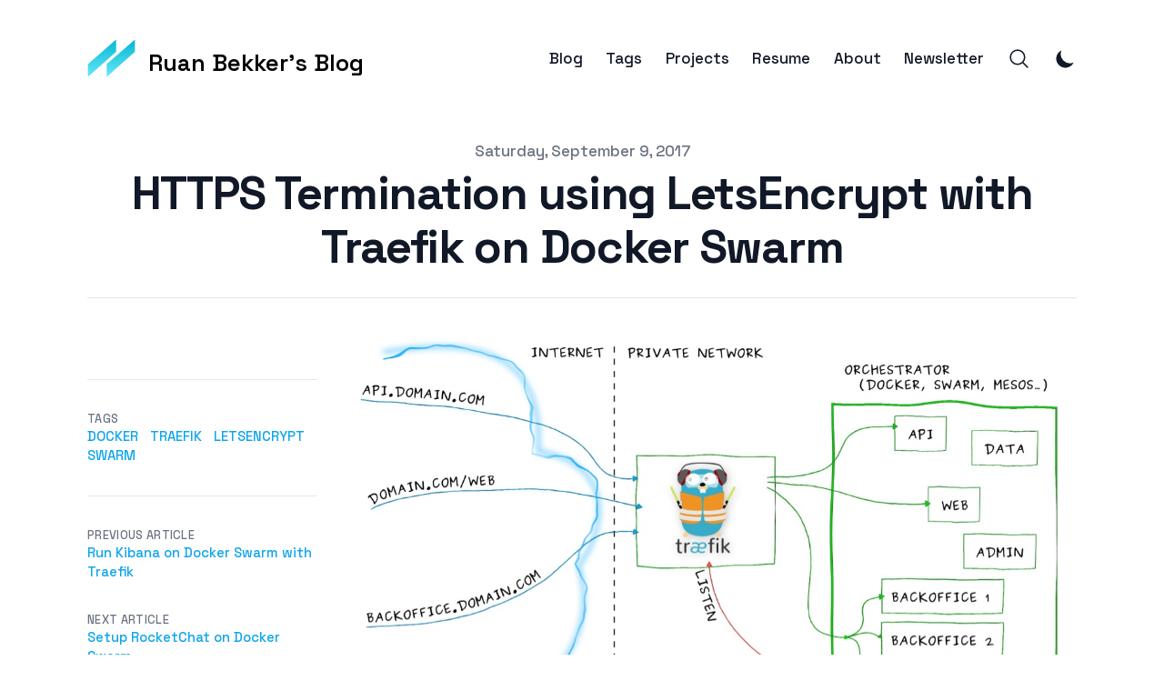

--- FILE ---
content_type: text/html; charset=utf-8
request_url: https://ruan.dev/blog/2017/09/09/https-termination-using-letsencrypt-with-traefik-on-docker-swarm
body_size: 12889
content:
<!DOCTYPE html><html lang="en-us" class="__variable_bc0dcf scroll-smooth"><head><meta charSet="utf-8"/><meta name="viewport" content="width=device-width, initial-scale=1"/><link rel="preload" href="/_next/static/media/7cba1811e3c25a15-s.p.woff2" as="font" crossorigin="" type="font/woff2"/><link rel="preload" as="image" href="https://user-images.githubusercontent.com/567298/53352817-2d211d80-392c-11e9-93f4-b3284f0b6c20.jpg"/><link rel="preload" as="image" href="https://cdn.buymeacoffee.com/buttons/v2/default-yellow.png"/><link rel="stylesheet" href="/_next/static/css/896ee112ec03550e.css" data-precedence="next"/><link rel="stylesheet" href="/_next/static/css/091674e134f8f5d8.css" data-precedence="next"/><link rel="stylesheet" href="/_next/static/css/423bd584a637bc4b.css" data-precedence="next"/><link rel="preload" as="script" fetchPriority="low" href="/_next/static/chunks/webpack-5089cb1430542843.js"/><script src="/_next/static/chunks/fd9d1056-45c1d1d33afce4a4.js" async=""></script><script src="/_next/static/chunks/472-52aa329653315de8.js" async=""></script><script src="/_next/static/chunks/main-app-892c3dff08e9cd4c.js" async=""></script><script src="/_next/static/chunks/326-4c48d497d1f9fab1.js" async=""></script><script src="/_next/static/chunks/app/layout-5f663c45e52db8c4.js" async=""></script><script src="/_next/static/chunks/413-b075cc12d1858dcb.js" async=""></script><script src="/_next/static/chunks/app/blog/%5B...slug%5D/page-b3ebd3b095d03cb2.js" async=""></script><script async="" type="text/javascript" src="//cdn.carbonads.com/carbon.js?serve=CEAIP2JL&amp;placement=blogruanbekkercom" id="_carbonads_js"></script><script async="" type="text/javascript" src="//cdn.carbonads.com/carbon.js?serve=CEAIP2JL&amp;placement=ruandev&amp;format=cover" id="_carbonads_js"></script><link rel="preload" href="https://analytics.umami.is/script.js" as="script"/><link rel="preload" href="https://www.googletagmanager.com/gtag/js?id=G-GBW0KS3BZH" as="script"/><title>HTTPS Termination using LetsEncrypt with Traefik on Docker Swarm | Ruan Bekker&#x27;s Blog</title><meta name="robots" content="index, follow"/><meta name="googlebot" content="index, follow, max-video-preview:-1, max-image-preview:large, max-snippet:-1"/><link rel="canonical" href="https://ruan.dev/blog/2017/09/09/https-termination-using-letsencrypt-with-traefik-on-docker-swarm"/><link rel="alternate" type="application/rss+xml" href="https://ruan.dev/feed.xml"/><meta property="og:title" content="HTTPS Termination using LetsEncrypt with Traefik on Docker Swarm"/><meta property="og:url" content="https://ruan.dev/blog/2017/09/09/https-termination-using-letsencrypt-with-traefik-on-docker-swarm"/><meta property="og:site_name" content="Ruan Bekker&#x27;s Blog"/><meta property="og:locale" content="en_US"/><meta property="og:image" content="https://ruan.dev/static/images/ruan-dev-default-image.png"/><meta property="og:type" content="article"/><meta property="article:published_time" content="2017-09-09T22:40:15.000Z"/><meta property="article:modified_time" content="2017-09-09T22:40:15.000Z"/><meta name="twitter:card" content="summary_large_image"/><meta name="twitter:title" content="HTTPS Termination using LetsEncrypt with Traefik on Docker Swarm"/><meta name="twitter:image" content="https://ruan.dev/static/images/ruan-dev-default-image.png"/><meta name="next-size-adjust"/><link rel="apple-touch-icon" sizes="76x76" href="/static/favicons/apple-touch-icon.png"/><link rel="icon" type="image/png" sizes="32x32" href="/static/favicons/favicon-32x32.png"/><link rel="icon" type="image/png" sizes="16x16" href="/static/favicons/favicon-16x16.png"/><link rel="manifest" href="/static/favicons/site.webmanifest"/><link rel="mask-icon" href="/static/favicons/safari-pinned-tab.svg" color="#5bbad5"/><meta name="msapplication-TileColor" content="#000000"/><meta name="theme-color" media="(prefers-color-scheme: light)" content="#fff"/><meta name="theme-color" media="(prefers-color-scheme: dark)" content="#000"/><link rel="alternate" type="application/rss+xml" href="/feed.xml"/><script src="/_next/static/chunks/polyfills-c67a75d1b6f99dc8.js" noModule=""></script></head><script defer="" src="https://umami-analytics.ruan.dev/script.js" data-website-id="cc66d8aa-8f42-4d94-8fd7-c87f69f3b03a"></script><body class="bg-white text-black antialiased dark:bg-gray-950 dark:text-white"><script>!function(){try{var d=document.documentElement,c=d.classList;c.remove('light','dark');var e=localStorage.getItem('theme');if('system'===e||(!e&&true)){var t='(prefers-color-scheme: dark)',m=window.matchMedia(t);if(m.media!==t||m.matches){d.style.colorScheme = 'dark';c.add('dark')}else{d.style.colorScheme = 'light';c.add('light')}}else if(e){c.add(e|| '')}if(e==='light'||e==='dark')d.style.colorScheme=e}catch(e){}}()</script><section class="mx-auto max-w-3xl px-4 sm:px-6 xl:max-w-5xl xl:px-0"><div class="flex h-screen flex-col justify-between font-sans"><header class="flex items-center justify-between py-10"><div><a aria-label="Ruan Bekker&#x27;s Blog" href="/"><div class="flex items-center justify-between"><div class="mr-3"><svg xmlns="http://www.w3.org/2000/svg" xmlns:xlink="http://www.w3.org/1999/xlink" width="53.87" height="43.61" viewBox="344.564 330.278 111.737 91.218"><defs><linearGradient id="logo_svg__b" x1="420.97" x2="420.97" y1="331.28" y2="418.5" gradientUnits="userSpaceOnUse"><stop offset="0%" style="stop-color:#06b6d4;stop-opacity:1"></stop><stop offset="100%" style="stop-color:#67e8f9;stop-opacity:1"></stop></linearGradient><linearGradient id="logo_svg__d" x1="377.89" x2="377.89" y1="331.28" y2="418.5" gradientUnits="userSpaceOnUse"><stop offset="0%" style="stop-color:#06b6d4;stop-opacity:1"></stop><stop offset="100%" style="stop-color:#67e8f9;stop-opacity:1"></stop></linearGradient><path id="logo_svg__a" d="M453.3 331.28v28.57l-64.66 58.65v-30.08l64.66-57.14Z"></path><path id="logo_svg__c" d="M410.23 331.28v28.57l-64.67 58.65v-30.08l64.67-57.14Z"></path></defs><use xlink:href="#logo_svg__a" fill="url(#logo_svg__b)"></use><use xlink:href="#logo_svg__c" fill="url(#logo_svg__d)"></use></svg></div><div class="hidden h-6 text-2xl font-semibold sm:block">Ruan Bekker&#x27;s Blog</div></div></a></div><div class="flex items-center space-x-4 leading-5 sm:space-x-6"><a class="hidden font-medium text-gray-900 dark:text-gray-100 sm:block" href="/blog">Blog</a><a class="hidden font-medium text-gray-900 dark:text-gray-100 sm:block" href="/tags">Tags</a><a class="hidden font-medium text-gray-900 dark:text-gray-100 sm:block" href="/projects">Projects</a><a class="hidden font-medium text-gray-900 dark:text-gray-100 sm:block" href="/resume">Resume</a><a class="hidden font-medium text-gray-900 dark:text-gray-100 sm:block" href="/about">About</a><a class="hidden font-medium text-gray-900 dark:text-gray-100 sm:block" href="/newsletter">Newsletter</a><button aria-label="Search"><svg xmlns="http://www.w3.org/2000/svg" fill="none" viewBox="0 0 24 24" stroke-width="1.5" stroke="currentColor" class="h-6 w-6 text-gray-900 dark:text-gray-100"><path stroke-linecap="round" stroke-linejoin="round" d="M21 21l-5.197-5.197m0 0A7.5 7.5 0 105.196 5.196a7.5 7.5 0 0010.607 10.607z"></path></svg></button><button aria-label="Toggle Menu" class="sm:hidden"><svg xmlns="http://www.w3.org/2000/svg" viewBox="0 0 20 20" fill="currentColor" class="h-8 w-8 text-gray-900 dark:text-gray-100"><path fill-rule="evenodd" d="M3 5a1 1 0 011-1h12a1 1 0 110 2H4a1 1 0 01-1-1zM3 10a1 1 0 011-1h12a1 1 0 110 2H4a1 1 0 01-1-1zM3 15a1 1 0 011-1h12a1 1 0 110 2H4a1 1 0 01-1-1z" clip-rule="evenodd"></path></svg></button><div class="fixed left-0 top-0 z-10 h-full w-full transform bg-white opacity-95 duration-300 ease-in-out dark:bg-gray-950 dark:opacity-[0.98] translate-x-full"><div class="flex justify-end"><button class="mr-8 mt-11 h-8 w-8" aria-label="Toggle Menu"><svg xmlns="http://www.w3.org/2000/svg" viewBox="0 0 20 20" fill="currentColor" class="text-gray-900 dark:text-gray-100"><path fill-rule="evenodd" d="M4.293 4.293a1 1 0 011.414 0L10 8.586l4.293-4.293a1 1 0 111.414 1.414L11.414 10l4.293 4.293a1 1 0 01-1.414 1.414L10 11.414l-4.293 4.293a1 1 0 01-1.414-1.414L8.586 10 4.293 5.707a1 1 0 010-1.414z" clip-rule="evenodd"></path></svg></button></div><nav class="fixed mt-8 h-full"><div class="px-12 py-4"><a class="text-2xl font-bold tracking-widest text-gray-900 dark:text-gray-100" href="/">Home</a></div><div class="px-12 py-4"><a class="text-2xl font-bold tracking-widest text-gray-900 dark:text-gray-100" href="/blog">Blog</a></div><div class="px-12 py-4"><a class="text-2xl font-bold tracking-widest text-gray-900 dark:text-gray-100" href="/tags">Tags</a></div><div class="px-12 py-4"><a class="text-2xl font-bold tracking-widest text-gray-900 dark:text-gray-100" href="/projects">Projects</a></div><div class="px-12 py-4"><a class="text-2xl font-bold tracking-widest text-gray-900 dark:text-gray-100" href="/resume">Resume</a></div><div class="px-12 py-4"><a class="text-2xl font-bold tracking-widest text-gray-900 dark:text-gray-100" href="/about">About</a></div><div class="px-12 py-4"><a class="text-2xl font-bold tracking-widest text-gray-900 dark:text-gray-100" href="/newsletter">Newsletter</a></div></nav></div></div></header><main class="mb-auto"><script type="application/ld+json">{"@context":"https://schema.org","@type":"BlogPosting","headline":"HTTPS Termination using LetsEncrypt with Traefik on Docker Swarm","datePublished":"2017-09-09T22:40:15.000Z","dateModified":"2017-09-09T22:40:15.000Z","image":"/static/images/ruan-dev-default-image.png","url":"https://ruan.dev/blog/2017/09/09/https-termination-using-letsencrypt-with-traefik-on-docker-swarm","author":[{"@type":"Person"}]}</script><section class="mx-auto max-w-3xl px-4 sm:px-6 xl:max-w-5xl xl:px-0"><div class="fixed bottom-8 right-8 hidden flex-col gap-3 md:hidden"><button aria-label="Scroll To Comment" class="rounded-full bg-gray-200 p-2 text-gray-500 transition-all hover:bg-gray-300 dark:bg-gray-700 dark:text-gray-400 dark:hover:bg-gray-600"><svg class="h-5 w-5" viewBox="0 0 20 20" fill="currentColor"><path fill-rule="evenodd" d="M18 10c0 3.866-3.582 7-8 7a8.841 8.841 0 01-4.083-.98L2 17l1.338-3.123C2.493 12.767 2 11.434 2 10c0-3.866 3.582-7 8-7s8 3.134 8 7zM7 9H5v2h2V9zm8 0h-2v2h2V9zM9 9h2v2H9V9z" clip-rule="evenodd"></path></svg></button><button aria-label="Scroll To Top" class="rounded-full bg-gray-200 p-2 text-gray-500 transition-all hover:bg-gray-300 dark:bg-gray-700 dark:text-gray-400 dark:hover:bg-gray-600"><svg class="h-5 w-5" viewBox="0 0 20 20" fill="currentColor"><path fill-rule="evenodd" d="M3.293 9.707a1 1 0 010-1.414l6-6a1 1 0 011.414 0l6 6a1 1 0 01-1.414 1.414L11 5.414V17a1 1 0 11-2 0V5.414L4.707 9.707a1 1 0 01-1.414 0z" clip-rule="evenodd"></path></svg></button></div><article><div class="xl:divide-y xl:divide-gray-200 xl:dark:divide-gray-700"><header class="pt-6 xl:pb-6"><div class="space-y-1 text-center"><dl class="space-y-10"><div><dt class="sr-only">Published on</dt><dd class="text-base font-medium leading-6 text-gray-500 dark:text-gray-400"><time dateTime="2017-09-09T22:40:15.000Z">Saturday, September 9, 2017</time></dd></div></dl><div><h1 class="text-3xl font-extrabold leading-9 tracking-tight text-gray-900 dark:text-gray-100 sm:text-4xl sm:leading-10 md:text-5xl md:leading-14">HTTPS Termination using LetsEncrypt with Traefik on Docker Swarm</h1></div></div></header><div class="grid-rows-[auto_1fr] divide-y divide-gray-200 pb-8 dark:divide-gray-700 xl:grid xl:grid-cols-4 xl:gap-x-6 xl:divide-y-0"><dl class="pb-10 pt-6 xl:border-b xl:border-gray-200 xl:pt-11 xl:dark:border-gray-700"><dt class="sr-only">Authors</dt><dd><ul class="flex flex-wrap justify-center gap-4 sm:space-x-12 xl:block xl:space-x-0 xl:space-y-8"><li class="flex items-center space-x-2"><dl class="whitespace-nowrap text-sm font-medium leading-5"><dt class="sr-only">Name</dt><dd class="text-gray-900 dark:text-gray-100"></dd><dt class="sr-only">Twitter</dt><dd></dd></dl></li></ul></dd></dl><div class="divide-y divide-gray-200 dark:divide-gray-700 xl:col-span-3 xl:row-span-2 xl:pb-0"><div class="prose max-w-none pb-8 pt-10 dark:prose-invert"><p><img alt="" src="https://user-images.githubusercontent.com/567298/53352817-2d211d80-392c-11e9-93f4-b3284f0b6c20.jpg"/></p><p>We will setup a HTTPS Termination on Traefik for our Java Web Application using Payara Micro, that will sit behind our Traefik proxy. In this guide, I will be using GitLab&#x27;s Private Registry for pushing my Images to.</p><h2 id="traefik-dockerfile"><a href="#traefik-dockerfile" aria-hidden="true" tabindex="-1"><span class="icon icon-link"></span></a>Traefik Dockerfile:</h2><p>Our Traefik Dockerfile:</p><div class="remark-code-title">Dockerfile</div><div class="relative"><pre><code class="code-highlight language-docker"><span class="code-line"><span class="token instruction"><span class="token keyword">FROM</span> traefik</span>
</span><span class="code-line"><span class="token instruction"><span class="token keyword">ADD</span> traefik.toml .</span>
</span><span class="code-line"><span class="token instruction"><span class="token keyword">EXPOSE</span> 80</span>
</span><span class="code-line"><span class="token instruction"><span class="token keyword">EXPOSE</span> 8080</span>
</span><span class="code-line"><span class="token instruction"><span class="token keyword">EXPOSE</span> 443</span>
</span></code></pre></div><h2 id="traefiktoml"><a href="#traefiktoml" aria-hidden="true" tabindex="-1"><span class="icon icon-link"></span></a>traefik.toml</h2><p>Our Traefik config: <code>traefik.toml</code></p><div class="remark-code-title">traefik.toml</div><div class="relative"><pre><code class="code-highlight language-toml"><span class="code-line"><span class="token key property">defaultEntryPoints</span> <span class="token punctuation">=</span> <span class="token punctuation">[</span><span class="token string">&quot;http&quot;</span><span class="token punctuation">,</span> <span class="token string">&quot;https&quot;</span><span class="token punctuation">]</span>
</span><span class="code-line">
</span><span class="code-line"><span class="token punctuation">[</span><span class="token class-name table">web</span><span class="token punctuation">]</span>
</span><span class="code-line"><span class="token key property">address</span> <span class="token punctuation">=</span> <span class="token string">&quot;:8080&quot;</span>
</span><span class="code-line">
</span><span class="code-line"><span class="token punctuation">[</span><span class="token class-name table">entryPoints</span><span class="token punctuation">]</span>
</span><span class="code-line">
</span><span class="code-line"><span class="token punctuation">[</span><span class="token class-name table">entryPoints.http</span><span class="token punctuation">]</span>
</span><span class="code-line"><span class="token key property">address</span> <span class="token punctuation">=</span> <span class="token string">&quot;:80&quot;</span>
</span><span class="code-line">
</span><span class="code-line"><span class="token punctuation">[</span><span class="token class-name table">entryPoints.https</span><span class="token punctuation">]</span>
</span><span class="code-line"><span class="token key property">address</span> <span class="token punctuation">=</span> <span class="token string">&quot;:443&quot;</span>
</span><span class="code-line">
</span><span class="code-line"><span class="token punctuation">[</span><span class="token class-name table">entryPoints.https.tls</span><span class="token punctuation">]</span>
</span><span class="code-line">
</span><span class="code-line"><span class="token punctuation">[</span><span class="token class-name table">acme</span><span class="token punctuation">]</span>
</span><span class="code-line"><span class="token key property">email</span> <span class="token punctuation">=</span> <span class="token string">&quot;recipient@domain.com&quot;</span>
</span><span class="code-line"><span class="token key property">storage</span> <span class="token punctuation">=</span> <span class="token string">&quot;acme.json&quot;</span>
</span><span class="code-line"><span class="token key property">entryPoint</span> <span class="token punctuation">=</span> <span class="token string">&quot;https&quot;</span>
</span><span class="code-line"><span class="token key property">onDemand</span> <span class="token punctuation">=</span> <span class="token boolean">false</span>
</span><span class="code-line"><span class="token key property">OnHostRule</span> <span class="token punctuation">=</span> <span class="token boolean">true</span>
</span><span class="code-line">
</span><span class="code-line"><span class="token punctuation">[</span><span class="token class-name table">docker</span><span class="token punctuation">]</span>
</span><span class="code-line"><span class="token key property">endpoint</span> <span class="token punctuation">=</span> <span class="token string">&quot;unix:///var/run/docker.sock&quot;</span>
</span><span class="code-line"><span class="token key property">domain</span> <span class="token punctuation">=</span> <span class="token string">&quot;apps.domain.com&quot;</span>
</span><span class="code-line"><span class="token key property">watch</span> <span class="token punctuation">=</span> <span class="token boolean">true</span>
</span><span class="code-line"><span class="token key property">exposedbydefault</span> <span class="token punctuation">=</span> <span class="token boolean">false</span>
</span></code></pre></div><h2 id="build-the-image"><a href="#build-the-image" aria-hidden="true" tabindex="-1"><span class="icon icon-link"></span></a>Build the Image:</h2><p>Login to GitLab&#x27;s Registry, build and push the image:</p><div class="relative"><pre><code class="language-bash code-highlight"><span class="code-line">$ <span class="token function">docker</span> login registry.gitlab.com
</span><span class="code-line">$ <span class="token function">docker</span> build <span class="token variable parameter">-t</span> registry.gitlab.com/<span class="token operator">&lt;</span>user<span class="token operator">&gt;</span>/<span class="token operator">&lt;</span>repo<span class="token operator">&gt;</span>/traefik:latest <span class="token class-name builtin">.</span>
</span><span class="code-line">$ <span class="token function">docker</span> push registry.gitlab.com/<span class="token operator">&lt;</span>user<span class="token operator">&gt;</span>/<span class="token operator">&lt;</span>repo<span class="token operator">&gt;</span>/traefik:latest
</span></code></pre></div><h2 id="traefik"><a href="#traefik" aria-hidden="true" tabindex="-1"><span class="icon icon-link"></span></a>Traefik:</h2><p>Create the Traefik Proxy Service:</p><div class="relative"><pre><code class="language-bash code-highlight"><span class="code-line">$ <span class="token function">docker</span> <span class="token function">service</span> create <span class="token punctuation">\</span>
</span><span class="code-line"><span class="token variable parameter">--name</span> traefik <span class="token punctuation">\</span>
</span><span class="code-line"><span class="token variable parameter">--constraint</span> <span class="token string">&#x27;node.role==manager&#x27;</span> <span class="token punctuation">\</span>
</span><span class="code-line"><span class="token variable parameter">--publish</span> <span class="token number">80</span>:80 <span class="token punctuation">\</span>
</span><span class="code-line"><span class="token variable parameter">--publish</span> <span class="token number">443</span>:443 <span class="token punctuation">\</span>
</span><span class="code-line"><span class="token variable parameter">--publish</span> <span class="token number">8080</span>:8080 <span class="token punctuation">\</span>
</span><span class="code-line"><span class="token variable parameter">--mount</span> <span class="token variable assign-left">type</span><span class="token operator">=</span>bind,source<span class="token operator">=</span>/var/run/docker.sock,target<span class="token operator">=</span>/var/run/docker.sock <span class="token punctuation">\</span>
</span><span class="code-line"><span class="token variable parameter">--network</span> appnet <span class="token punctuation">\</span>
</span><span class="code-line">--with-registry-auth registry.gitlab.com/<span class="token operator">&lt;</span>user<span class="token operator">&gt;</span>/<span class="token operator">&lt;</span>repo<span class="token operator">&gt;</span>/traefik:latest <span class="token punctuation">\</span>
</span><span class="code-line"><span class="token variable parameter">--docker</span> <span class="token punctuation">\</span>
</span><span class="code-line"><span class="token variable parameter">--docker.swarmmode</span> <span class="token punctuation">\</span>
</span><span class="code-line"><span class="token variable parameter">--docker.domain</span><span class="token operator">=</span>apps.domain.com <span class="token punctuation">\</span>
</span><span class="code-line"><span class="token variable parameter">--docker.watch</span> <span class="token punctuation">\</span>
</span><span class="code-line"><span class="token variable parameter">--logLevel</span><span class="token operator">=</span>DEBUG <span class="token punctuation">\</span>
</span><span class="code-line"><span class="token variable parameter">--web</span>
</span></code></pre></div><h2 id="java-web-application"><a href="#java-web-application" aria-hidden="true" tabindex="-1"><span class="icon icon-link"></span></a>Java Web Application:</h2><p>Our Java Web Applications Dockerfile:</p><div class="remark-code-title">Dockerfile</div><div class="relative"><pre><code class="code-highlight language-docker"><span class="code-line"><span class="token instruction"><span class="token keyword">FROM</span> payara/micro</span>
</span><span class="code-line"><span class="token instruction"><span class="token keyword">COPY</span> app.war /opt/payara/deployments/app.war</span>
</span></code></pre></div><p>Build and Push the Image to our GitLab Registry:</p><div class="relative"><pre><code class="language-bash code-highlight"><span class="code-line">$ <span class="token function">docker</span> build <span class="token variable parameter">-t</span> registry.gitlab.com/<span class="token operator">&lt;</span>user<span class="token operator">&gt;</span>/<span class="token operator">&lt;</span>repo<span class="token operator">&gt;</span>/java_web:latest <span class="token class-name builtin">.</span>
</span><span class="code-line">$ <span class="token function">docker</span> push registry.gitlab.com/<span class="token operator">&lt;</span>user<span class="token operator">&gt;</span>/<span class="token operator">&lt;</span>repo<span class="token operator">&gt;</span>/java_web:latest
</span></code></pre></div><p>Create the Java Web Application on Docker Swarm, specifiying our <code>Host</code>, and also a <code>PathPrefix</code>, so that the Traefik Proxy can accept requests for the <code>Hostname</code>, and anything from <code>/app/</code></p><div class="relative"><pre><code class="language-bash code-highlight"><span class="code-line">$ <span class="token function">docker</span> <span class="token function">service</span> create <span class="token punctuation">\</span>
</span><span class="code-line"><span class="token variable parameter">--name</span> java_web <span class="token punctuation">\</span>
</span><span class="code-line"><span class="token variable parameter">--label</span> <span class="token string">&#x27;traefik.port=8080&#x27;</span> <span class="token punctuation">\</span>
</span><span class="code-line"><span class="token variable parameter">--label</span> <span class="token variable assign-left">traefik.frontend.rule</span><span class="token operator">=</span><span class="token string">&quot;Host:apps.domain.com; PathPrefix: /app/&quot;</span> <span class="token punctuation">\</span>
</span><span class="code-line"><span class="token variable parameter">--network</span> appnet <span class="token punctuation">\</span>
</span><span class="code-line">--with-registry-auth registry.gitlab.com/<span class="token operator">&lt;</span>user<span class="token operator">&gt;</span>/<span class="token operator">&lt;</span>repo<span class="token operator">&gt;</span>/java_web:latest
</span></code></pre></div><p>Now we should be able to access our Web Application on <code>https://apps.domain.com/app/</code></p><h2 id="resources"><a href="#resources" aria-hidden="true" tabindex="-1"><span class="icon icon-link"></span></a>Resources:</h2><ul><li><a target="_blank" rel="noopener noreferrer" href="https://gist.github.com/nknapp/20c7cd89f1f128b8425dd89cbad0b802">https://gist.github.com/nknapp/20c7cd89f1f128b8425dd89cbad0b802</a></li><li><a target="_blank" rel="noopener noreferrer" href="https://niels.nu/blog/2017/traefik-https-letsencrypt.html">https://niels.nu/blog/2017/traefik-https-letsencrypt.html</a></li></ul><h2 id="thank-you"><a href="#thank-you" aria-hidden="true" tabindex="-1"><span class="icon icon-link"></span></a>Thank You</h2><p>Thanks for reading, feel free to check out my <a target="_blank" rel="noopener noreferrer" href="https://ruan.dev/">website</a>, feel free to subscribe to my <a target="_blank" rel="noopener noreferrer" href="https://ruan.dev/newsletter">newsletter</a> or follow me at <a target="_blank" rel="noopener noreferrer" href="https://twitter.com/ruanbekker">@ruanbekker</a> on Twitter.</p><ul><li>Linktree: <a target="_blank" rel="noopener noreferrer" href="https://go.ruan.dev/links">https://go.ruan.dev/links</a></li><li>Patreon: <a target="_blank" rel="noopener noreferrer" href="https://go.ruan.dev/patreon">https://go.ruan.dev/patreon</a></li></ul><center><a href="https://www.buymeacoffee.com/ruanbekker" target="_blank"><img src="https://cdn.buymeacoffee.com/buttons/v2/default-yellow.png" alt="Buy Me A Coffee" style="height:60px;width:217px;important:true"/></a></center></div><div class="pb-6 pt-6 text-sm text-gray-700 dark:text-gray-300"><a target="_blank" rel="nofollow" href="https://mobile.twitter.com/search?q=https%3A%2F%2Fruan.dev%2Fblog%2F2017%2F09%2F09%2Fhttps-termination-using-letsencrypt-with-traefik-on-docker-swarm">Discuss on Twitter</a> • <a target="_blank" rel="noopener noreferrer" href="https://github.com/timlrx/tailwind-nextjs-starter-blog/blob/main/data/blog/2017/09/09/https-termination-using-letsencrypt-with-traefik-on-docker-swarm.mdx">View on GitHub</a></div><div class="pb-6 pt-6 text-center text-gray-700 dark:text-gray-300" id="comment"><button>Load Comments</button></div></div><footer><div class="divide-gray-200 text-sm font-medium leading-5 dark:divide-gray-700 xl:col-start-1 xl:row-start-2 xl:divide-y"><div class="py-4 xl:py-8"><h2 class="text-xs uppercase tracking-wide text-gray-500 dark:text-gray-400">Tags</h2><div class="flex flex-wrap"><a class="mr-3 text-sm font-medium uppercase text-primary-500 hover:text-primary-600 dark:hover:text-primary-400" href="/tags/docker">docker</a><a class="mr-3 text-sm font-medium uppercase text-primary-500 hover:text-primary-600 dark:hover:text-primary-400" href="/tags/traefik">traefik</a><a class="mr-3 text-sm font-medium uppercase text-primary-500 hover:text-primary-600 dark:hover:text-primary-400" href="/tags/letsencrypt">letsencrypt</a><a class="mr-3 text-sm font-medium uppercase text-primary-500 hover:text-primary-600 dark:hover:text-primary-400" href="/tags/swarm">swarm</a></div></div><div class="flex justify-between py-4 xl:block xl:space-y-8 xl:py-8"><div><h2 class="text-xs uppercase tracking-wide text-gray-500 dark:text-gray-400">Previous Article</h2><div class="text-primary-500 hover:text-primary-600 dark:hover:text-primary-400"><a href="/blog/2017/09/09/run-kibana-on-docker-swarm-with-traefik">Run Kibana on Docker Swarm with Traefik</a></div></div><div><h2 class="text-xs uppercase tracking-wide text-gray-500 dark:text-gray-400">Next Article</h2><div class="text-primary-500 hover:text-primary-600 dark:hover:text-primary-400"><a href="/blog/2017/09/10/setup-rocketchat-on-docker-swarm">Setup RocketChat on Docker Swarm</a></div></div></div></div><div class="pt-4 xl:pt-8"><a class="text-primary-500 hover:text-primary-600 dark:hover:text-primary-400" aria-label="Back to the blog" href="/blog">← Back to the blog</a></div></footer></div></div></article></section></main><footer><div class="mt-16 flex flex-col items-center"><div class="mb-3 flex space-x-4"><a class="text-sm text-gray-500 transition hover:text-gray-600" target="_blank" rel="noopener noreferrer" href="mailto:k6eyqrp39@mozmail.com"><span class="sr-only">mail</span><svg xmlns="http://www.w3.org/2000/svg" viewBox="0 0 20 20" class="fill-current text-gray-700 hover:text-primary-500 dark:text-gray-200 dark:hover:text-primary-400 h-6 w-6"><path d="M2.003 5.884L10 9.882l7.997-3.998A2 2 0 0016 4H4a2 2 0 00-1.997 1.884z"></path><path d="M18 8.118l-8 4-8-4V14a2 2 0 002 2h12a2 2 0 002-2V8.118z"></path></svg></a><a class="text-sm text-gray-500 transition hover:text-gray-600" target="_blank" rel="noopener noreferrer" href="https://github.com/ruanbekker"><span class="sr-only">github</span><svg xmlns="http://www.w3.org/2000/svg" viewBox="0 0 24 24" class="fill-current text-gray-700 hover:text-primary-500 dark:text-gray-200 dark:hover:text-primary-400 h-6 w-6"><path d="M12 .297c-6.63 0-12 5.373-12 12 0 5.303 3.438 9.8 8.205 11.385.6.113.82-.258.82-.577 0-.285-.01-1.04-.015-2.04-3.338.724-4.042-1.61-4.042-1.61C4.422 18.07 3.633 17.7 3.633 17.7c-1.087-.744.084-.729.084-.729 1.205.084 1.838 1.236 1.838 1.236 1.07 1.835 2.809 1.305 3.495.998.108-.776.417-1.305.76-1.605-2.665-.3-5.466-1.332-5.466-5.93 0-1.31.465-2.38 1.235-3.22-.135-.303-.54-1.523.105-3.176 0 0 1.005-.322 3.3 1.23.96-.267 1.98-.399 3-.405 1.02.006 2.04.138 3 .405 2.28-1.552 3.285-1.23 3.285-1.23.645 1.653.24 2.873.12 3.176.765.84 1.23 1.91 1.23 3.22 0 4.61-2.805 5.625-5.475 5.92.42.36.81 1.096.81 2.22 0 1.606-.015 2.896-.015 3.286 0 .315.21.69.825.57C20.565 22.092 24 17.592 24 12.297c0-6.627-5.373-12-12-12"></path></svg></a><a class="text-sm text-gray-500 transition hover:text-gray-600" target="_blank" rel="noopener noreferrer" href="https://www.linkedin.com/in/ruanbekker"><span class="sr-only">linkedin</span><svg xmlns="http://www.w3.org/2000/svg" viewBox="0 0 24 24" class="fill-current text-gray-700 hover:text-primary-500 dark:text-gray-200 dark:hover:text-primary-400 h-6 w-6"><path d="M20.447 20.452h-3.554v-5.569c0-1.328-.027-3.037-1.852-3.037-1.853 0-2.136 1.445-2.136 2.939v5.667H9.351V9h3.414v1.561h.046c.477-.9 1.637-1.85 3.37-1.85 3.601 0 4.267 2.37 4.267 5.455v6.286zM5.337 7.433a2.062 2.062 0 01-2.063-2.065 2.064 2.064 0 112.063 2.065zm1.782 13.019H3.555V9h3.564v11.452zM22.225 0H1.771C.792 0 0 .774 0 1.729v20.542C0 23.227.792 24 1.771 24h20.451C23.2 24 24 23.227 24 22.271V1.729C24 .774 23.2 0 22.222 0h.003z"></path></svg></a><a class="text-sm text-gray-500 transition hover:text-gray-600" target="_blank" rel="noopener noreferrer" href="https://twitter.com/ruanbekker"><span class="sr-only">twitter</span><svg xmlns="http://www.w3.org/2000/svg" viewBox="0 0 24 24" class="fill-current text-gray-700 hover:text-primary-500 dark:text-gray-200 dark:hover:text-primary-400 h-6 w-6"><path d="M23.953 4.57a10 10 0 01-2.825.775 4.958 4.958 0 002.163-2.723c-.951.555-2.005.959-3.127 1.184a4.92 4.92 0 00-8.384 4.482C7.69 8.095 4.067 6.13 1.64 3.162a4.822 4.822 0 00-.666 2.475c0 1.71.87 3.213 2.188 4.096a4.904 4.904 0 01-2.228-.616v.06a4.923 4.923 0 003.946 4.827 4.996 4.996 0 01-2.212.085 4.936 4.936 0 004.604 3.417 9.867 9.867 0 01-6.102 2.105c-.39 0-.779-.023-1.17-.067a13.995 13.995 0 007.557 2.209c9.053 0 13.998-7.496 13.998-13.985 0-.21 0-.42-.015-.63A9.935 9.935 0 0024 4.59z"></path></svg></a></div><div class="mb-2 flex space-x-2 text-sm text-gray-500 dark:text-gray-400"><div>Ruan Bekker</div><div> • </div><div>© 2025</div><div> • </div><a href="/">Ruan Bekker&#x27;s Blog</a></div><div class="mb-8 text-sm text-gray-500 dark:text-gray-400"><a target="_blank" rel="noopener noreferrer" href="https://github.com/timlrx/tailwind-nextjs-starter-blog">Tailwind Nextjs Theme</a></div></div></footer></div></section><script src="/_next/static/chunks/webpack-5089cb1430542843.js" async=""></script><script>(self.__next_f=self.__next_f||[]).push([0]);self.__next_f.push([2,null])</script><script>self.__next_f.push([1,"1:HL[\"/_next/static/media/7cba1811e3c25a15-s.p.woff2\",\"font\",{\"crossOrigin\":\"\",\"type\":\"font/woff2\"}]\n2:HL[\"/_next/static/css/896ee112ec03550e.css\",\"style\"]\n3:HL[\"/_next/static/css/091674e134f8f5d8.css\",\"style\"]\n0:\"$L4\"\n"])</script><script>self.__next_f.push([1,"5:HL[\"/_next/static/css/423bd584a637bc4b.css\",\"style\"]\n"])</script><script>self.__next_f.push([1,"6:I[3728,[],\"\"]\n8:I[9928,[],\"\"]\n9:I[7821,[\"326\",\"static/chunks/326-4c48d497d1f9fab1.js\",\"185\",\"static/chunks/app/layout-5f663c45e52db8c4.js\"],\"ThemeProviders\"]\na:I[3994,[\"326\",\"static/chunks/326-4c48d497d1f9fab1.js\",\"185\",\"static/chunks/app/layout-5f663c45e52db8c4.js\"],\"\"]\nb:I[8251,[\"326\",\"static/chunks/326-4c48d497d1f9fab1.js\",\"185\",\"static/chunks/app/layout-5f663c45e52db8c4.js\"],\"KBarSearchProvider\"]\nc:I[8326,[\"326\",\"static/chunks/326-4c48d497d1f9fab1.js\",\"413\",\"static/chunks/413-b075cc12d1858dcb.js\",\"797"])</script><script>self.__next_f.push([1,"\",\"static/chunks/app/blog/%5B...slug%5D/page-b3ebd3b095d03cb2.js\"],\"\"]\nd:I[7005,[\"326\",\"static/chunks/326-4c48d497d1f9fab1.js\",\"185\",\"static/chunks/app/layout-5f663c45e52db8c4.js\"],\"KBarButton\"]\ne:I[5235,[\"326\",\"static/chunks/326-4c48d497d1f9fab1.js\",\"185\",\"static/chunks/app/layout-5f663c45e52db8c4.js\"],\"\"]\nf:I[2298,[\"326\",\"static/chunks/326-4c48d497d1f9fab1.js\",\"185\",\"static/chunks/app/layout-5f663c45e52db8c4.js\"],\"\"]\n10:I[6954,[],\"\"]\n11:I[7264,[],\"\"]\n"])</script><script>self.__next_f.push([1,"4:[[[\"$\",\"link\",\"0\",{\"rel\":\"stylesheet\",\"href\":\"/_next/static/css/896ee112ec03550e.css\",\"precedence\":\"next\",\"crossOrigin\":\"$undefined\"}],[\"$\",\"link\",\"1\",{\"rel\":\"stylesheet\",\"href\":\"/_next/static/css/091674e134f8f5d8.css\",\"precedence\":\"next\",\"crossOrigin\":\"$undefined\"}]],[\"$\",\"$L6\",null,{\"buildId\":\"lp43llJjBeqa-4ActfZo9\",\"assetPrefix\":\"\",\"initialCanonicalUrl\":\"/blog/2017/09/09/https-termination-using-letsencrypt-with-traefik-on-docker-swarm\",\"initialTree\":[\"\",{\"children\":[\"blog\",{\"children\":[[\"slug\",\"2017/09/09/https-termination-using-letsencrypt-with-traefik-on-docker-swarm\",\"c\"],{\"children\":[\"__PAGE__\",{}]}]}]},\"$undefined\",\"$undefined\",true],\"initialHead\":[false,\"$L7\"],\"globalErrorComponent\":\"$8\",\"children\":[null,[\"$\",\"html\",null,{\"lang\":\"en-us\",\"className\":\"__variable_bc0dcf scroll-smooth\",\"suppressHydrationWarning\":true,\"children\":[[\"$\",\"link\",null,{\"rel\":\"apple-touch-icon\",\"sizes\":\"76x76\",\"href\":\"/static/favicons/apple-touch-icon.png\"}],[\"$\",\"link\",null,{\"rel\":\"icon\",\"type\":\"image/png\",\"sizes\":\"32x32\",\"href\":\"/static/favicons/favicon-32x32.png\"}],[\"$\",\"link\",null,{\"rel\":\"icon\",\"type\":\"image/png\",\"sizes\":\"16x16\",\"href\":\"/static/favicons/favicon-16x16.png\"}],[\"$\",\"link\",null,{\"rel\":\"manifest\",\"href\":\"/static/favicons/site.webmanifest\"}],[\"$\",\"link\",null,{\"rel\":\"mask-icon\",\"href\":\"/static/favicons/safari-pinned-tab.svg\",\"color\":\"#5bbad5\"}],[\"$\",\"script\",null,{\"async\":true,\"type\":\"text/javascript\",\"src\":\"//cdn.carbonads.com/carbon.js?serve=CEAIP2JL\u0026placement=blogruanbekkercom\",\"id\":\"_carbonads_js\"}],[\"$\",\"script\",null,{\"defer\":true,\"src\":\"https://umami-analytics.ruan.dev/script.js\",\"data-website-id\":\"cc66d8aa-8f42-4d94-8fd7-c87f69f3b03a\"}],[\"$\",\"meta\",null,{\"name\":\"msapplication-TileColor\",\"content\":\"#000000\"}],[\"$\",\"meta\",null,{\"name\":\"theme-color\",\"media\":\"(prefers-color-scheme: light)\",\"content\":\"#fff\"}],[\"$\",\"meta\",null,{\"name\":\"theme-color\",\"media\":\"(prefers-color-scheme: dark)\",\"content\":\"#000\"}],[\"$\",\"link\",null,{\"rel\":\"alternate\",\"type\":\"application/rss+xml\",\"href\":\"/feed.xml\"}],[\"$\",\"body\",null,{\"className\":\"bg-white text-black antialiased dark:bg-gray-950 dark:text-white\",\"children\":[\"$\",\"$L9\",null,{\"children\":[[\"$undefined\",\"$undefined\",\"$undefined\",[\"$\",\"$La\",null,{\"async\":true,\"defer\":true,\"data-website-id\":\"3aaa2a70-c2ba-42bf-93be-b7e7a29fbb77\",\"src\":\"https://analytics.umami.is/script.js\"}],[[\"$\",\"$La\",null,{\"strategy\":\"afterInteractive\",\"src\":\"https://www.googletagmanager.com/gtag/js?id=G-GBW0KS3BZH\"}],[\"$\",\"$La\",null,{\"strategy\":\"afterInteractive\",\"id\":\"ga-script\",\"children\":\"\\n            window.dataLayer = window.dataLayer || [];\\n            function gtag(){dataLayer.push(arguments);}\\n            gtag('js', new Date());\\n            gtag('config', 'G-GBW0KS3BZH');\\n        \"}]]],[\"$\",\"section\",null,{\"className\":\"mx-auto max-w-3xl px-4 sm:px-6 xl:max-w-5xl xl:px-0\",\"children\":[\"$\",\"div\",null,{\"className\":\"flex h-screen flex-col justify-between font-sans\",\"children\":[[\"$\",\"$Lb\",null,{\"kbarConfig\":{\"searchDocumentsPath\":\"search.json\"},\"children\":[[\"$\",\"header\",null,{\"className\":\"flex items-center justify-between py-10\",\"children\":[[\"$\",\"div\",null,{\"children\":[\"$\",\"$Lc\",null,{\"href\":\"/\",\"aria-label\":\"Ruan Bekker's Blog\",\"children\":[\"$\",\"div\",null,{\"className\":\"flex items-center justify-between\",\"children\":[[\"$\",\"div\",null,{\"className\":\"mr-3\",\"children\":[\"$\",\"svg\",null,{\"xmlns\":\"http://www.w3.org/2000/svg\",\"xmlnsXlink\":\"http://www.w3.org/1999/xlink\",\"width\":53.87,\"height\":43.61,\"viewBox\":\"344.564 330.278 111.737 91.218\",\"children\":[[\"$\",\"defs\",null,{\"children\":[[\"$\",\"linearGradient\",null,{\"id\":\"logo_svg__b\",\"x1\":420.97,\"x2\":420.97,\"y1\":331.28,\"y2\":418.5,\"gradientUnits\":\"userSpaceOnUse\",\"children\":[[\"$\",\"stop\",null,{\"offset\":\"0%\",\"style\":{\"stopColor\":\"#06b6d4\",\"stopOpacity\":1}}],[\"$\",\"stop\",null,{\"offset\":\"100%\",\"style\":{\"stopColor\":\"#67e8f9\",\"stopOpacity\":1}}]]}],[\"$\",\"linearGradient\",null,{\"id\":\"logo_svg__d\",\"x1\":377.89,\"x2\":377.89,\"y1\":331.28,\"y2\":418.5,\"gradientUnits\":\"userSpaceOnUse\",\"children\":[[\"$\",\"stop\",null,{\"offset\":\"0%\",\"style\":{\"stopColor\":\"#06b6d4\",\"stopOpacity\":1}}],[\"$\",\"stop\",null,{\"offset\":\"100%\",\"style\":{\"stopColor\":\"#67e8f9\",\"stopOpacity\":1}}]]}],[\"$\",\"path\",null,{\"id\":\"logo_svg__a\",\"d\":\"M453.3 331.28v28.57l-64.66 58.65v-30.08l64.66-57.14Z\"}],[\"$\",\"path\",null,{\"id\":\"logo_svg__c\",\"d\":\"M410.23 331.28v28.57l-64.67 58.65v-30.08l64.67-57.14Z\"}]]}],[\"$\",\"use\",null,{\"xlinkHref\":\"#logo_svg__a\",\"fill\":\"url(#logo_svg__b)\"}],[\"$\",\"use\",null,{\"xlinkHref\":\"#logo_svg__c\",\"fill\":\"url(#logo_svg__d)\"}]]}]}],[\"$\",\"div\",null,{\"className\":\"hidden h-6 text-2xl font-semibold sm:block\",\"children\":\"Ruan Bekker's Blog\"}]]}]}]}],[\"$\",\"div\",null,{\"className\":\"flex items-center space-x-4 leading-5 sm:space-x-6\",\"children\":[[[\"$\",\"$Lc\",null,{\"href\":\"/blog\",\"className\":\"hidden font-medium text-gray-900 dark:text-gray-100 sm:block\",\"children\":\"Blog\"}],[\"$\",\"$Lc\",null,{\"href\":\"/tags\",\"className\":\"hidden font-medium text-gray-900 dark:text-gray-100 sm:block\",\"children\":\"Tags\"}],[\"$\",\"$Lc\",null,{\"href\":\"/projects\",\"className\":\"hidden font-medium text-gray-900 dark:text-gray-100 sm:block\",\"children\":\"Projects\"}],[\"$\",\"$Lc\",null,{\"href\":\"/resume\",\"className\":\"hidden font-medium text-gray-900 dark:text-gray-100 sm:block\",\"children\":\"Resume\"}],[\"$\",\"$Lc\",null,{\"href\":\"/about\",\"className\":\"hidden font-medium text-gray-900 dark:text-gray-100 sm:block\",\"children\":\"About\"}],[\"$\",\"$Lc\",null,{\"href\":\"/newsletter\",\"className\":\"hidden font-medium text-gray-900 dark:text-gray-100 sm:block\",\"children\":\"Newsletter\"}]],[\"$\",\"$Ld\",null,{\"aria-label\":\"Search\",\"children\":[\"$\",\"svg\",null,{\"xmlns\":\"http://www.w3.org/2000/svg\",\"fill\":\"none\",\"viewBox\":\"0 0 24 24\",\"strokeWidth\":1.5,\"stroke\":\"currentColor\",\"className\":\"h-6 w-6 text-gray-900 dark:text-gray-100\",\"children\":[\"$\",\"path\",null,{\"strokeLinecap\":\"round\",\"strokeLinejoin\":\"round\",\"d\":\"M21 21l-5.197-5.197m0 0A7.5 7.5 0 105.196 5.196a7.5 7.5 0 0010.607 10.607z\"}]}]}],[\"$\",\"$Le\",null,{}],[\"$\",\"$Lf\",null,{}]]}]]}],[\"$\",\"main\",null,{\"className\":\"mb-auto\",\"children\":[\"$\",\"$L10\",null,{\"parallelRouterKey\":\"children\",\"segmentPath\":[\"children\"],\"loading\":\"$undefined\",\"loadingStyles\":\"$undefined\",\"hasLoading\":false,\"error\":\"$undefined\",\"errorStyles\":\"$undefined\",\"template\":[\"$\",\"$L11\",null,{}],\"templateStyles\":\"$undefined\",\"notFound\":[\"$\",\"div\",null,{\"className\":\"flex flex-col items-start justify-start md:mt-24 md:flex-row md:items-center md:justify-center md:space-x-6\",\"children\":[[\"$\",\"div\",null,{\"className\":\"space-x-2 pb-8 pt-6 md:space-y-5\",\"children\":[\"$\",\"h1\",null,{\"className\":\"text-6xl font-extrabold leading-9 tracking-tight text-gray-900 dark:text-gray-100 md:border-r-2 md:px-6 md:text-8xl md:leading-14\",\"children\":\"404\"}]}],[\"$\",\"div\",null,{\"className\":\"max-w-md\",\"children\":[[\"$\",\"p\",null,{\"className\":\"mb-4 text-xl font-bold leading-normal md:text-2xl\",\"children\":\"Sorry we couldn't find this page.\"}],[\"$\",\"p\",null,{\"className\":\"mb-8\",\"children\":\"But dont worry, you can find plenty of other things on our homepage.\"}],[\"$\",\"$Lc\",null,{\"href\":\"/\",\"className\":\"focus:shadow-outline-blue inline rounded-lg border border-transparent bg-blue-600 px-4 py-2 text-sm font-medium leading-5 text-white shadow transition-colors duration-150 hover:bg-blue-700 focus:outline-none dark:hover:bg-blue-500\",\"children\":\"Back to homepage\"}]]}]]}],\"notFoundStyles\":[],\"childProp\":{\"current\":[\"$\",\"$L10\",null,{\"parallelRouterKey\":\"children\",\"segmentPath\":[\"children\",\"blog\",\"children\"],\"loading\":\"$undefined\",\"loadingStyles\":\"$undefined\",\"hasLoading\":false,\"error\":\"$undefined\",\"errorStyles\":\"$undefined\",\"template\":[\"$\",\"$L11\",null,{}],\"templateStyles\":\"$undefined\",\"notFound\":\"$undefined\",\"notFoundStyles\":\"$undefined\",\"childProp\":{\"current\":[\"$\",\"$L10\",null,{\"parallelRouterKey\":\"children\",\"segmentPath\":[\"children\",\"blog\",\"children\",[\"slug\",\"2017/09/09/https-termination-using-letsencrypt-with-traefik-on-docker-swarm\",\"c\"],\"children\"],\"loading\":\"$undefined\",\"loadingStyles\":\"$undefined\",\"hasLoading\":false,\"error\":\"$undefined\",\"errorStyles\":\"$undefined\",\"template\":[\"$\",\"$L11\",null,{}],\"templateStyles\":\"$undefined\",\"notFound\":\"$undefined\",\"notFoundStyles\":\"$undefined\",\"childProp\":{\"current\":[\"$L12\",\"$L13\",null],\"segment\":\"__PAGE__\"},\"styles\":[[\"$\",\"link\",\"0\",{\"rel\":\"stylesheet\",\"href\":\"/_next/static/css/423bd584a637bc4b.css\",\"precedence\":\"next\",\"crossOrigin\":\"$undefined\"}]]}],\"segment\":[\"slug\",\"2017/09/09/https-termination-using-letsencrypt-with-traefik-on-docker-swarm\",\"c\"]},\"styles\":[]}],\"segment\":\"blog\"},\"styles\":[]}]}]]}],[\"$\",\"footer\",null,{\"children\":[\"$\",\"div\",null,{\"className\":\"mt-16 flex flex-col items-center\",\"children\":[[\"$\",\"div\",null,{\"className\":\"mb-3 flex space-x-4\",\"children\":[[\"$\",\"a\",null,{\"className\":\"text-sm text-gray-500 transition hover:text-gray-600\",\"target\":\"_blank\",\"rel\":\"noopener noreferrer\",\"href\":\"mailto:k6eyqrp39@mozmail.com\",\"children\":[[\"$\",\"span\",null,{\"className\":\"sr-only\",\"children\":\"mail\"}],[\"$\",\"svg\",null,{\"xmlns\":\"http://www.w3.org/2000/svg\",\"viewBox\":\"0 0 20 20\",\"className\":\"fill-current text-gray-700 hover:text-primary-500 dark:text-gray-200 dark:hover:text-primary-400 h-6 w-6\",\"children\":[[\"$\",\"path\",null,{\"d\":\"M2.003 5.884L10 9.882l7.997-3.998A2 2 0 0016 4H4a2 2 0 00-1.997 1.884z\"}],[\"$\",\"path\",null,{\"d\":\"M18 8.118l-8 4-8-4V14a2 2 0 002 2h12a2 2 0 002-2V8.118z\"}]]}]]}],[\"$\",\"a\",null,{\"className\":\"text-sm text-gray-500 transition hover:text-gray-600\",\"target\":\"_blank\",\"rel\":\"noopener noreferrer\",\"href\":\"https://github.com/ruanbekker\",\"children\":[[\"$\",\"span\",null,{\"className\":\"sr-only\",\"children\":\"github\"}],[\"$\",\"svg\",null,{\"xmlns\":\"http://www.w3.org/2000/svg\",\"viewBox\":\"0 0 24 24\",\"className\":\"fill-current text-gray-700 hover:text-primary-500 dark:text-gray-200 dark:hover:text-primary-400 h-6 w-6\",\"children\":[\"$\",\"path\",null,{\"d\":\"M12 .297c-6.63 0-12 5.373-12 12 0 5.303 3.438 9.8 8.205 11.385.6.113.82-.258.82-.577 0-.285-.01-1.04-.015-2.04-3.338.724-4.042-1.61-4.042-1.61C4.422 18.07 3.633 17.7 3.633 17.7c-1.087-.744.084-.729.084-.729 1.205.084 1.838 1.236 1.838 1.236 1.07 1.835 2.809 1.305 3.495.998.108-.776.417-1.305.76-1.605-2.665-.3-5.466-1.332-5.466-5.93 0-1.31.465-2.38 1.235-3.22-.135-.303-.54-1.523.105-3.176 0 0 1.005-.322 3.3 1.23.96-.267 1.98-.399 3-.405 1.02.006 2.04.138 3 .405 2.28-1.552 3.285-1.23 3.285-1.23.645 1.653.24 2.873.12 3.176.765.84 1.23 1.91 1.23 3.22 0 4.61-2.805 5.625-5.475 5.92.42.36.81 1.096.81 2.22 0 1.606-.015 2.896-.015 3.286 0 .315.21.69.825.57C20.565 22.092 24 17.592 24 12.297c0-6.627-5.373-12-12-12\"}]}]]}],null,[\"$\",\"a\",null,{\"className\":\"text-sm text-gray-500 transition hover:text-gray-600\",\"target\":\"_blank\",\"rel\":\"noopener noreferrer\",\"href\":\"https://www.linkedin.com/in/ruanbekker\",\"children\":[[\"$\",\"span\",null,{\"className\":\"sr-only\",\"children\":\"linkedin\"}],[\"$\",\"svg\",null,{\"xmlns\":\"http://www.w3.org/2000/svg\",\"viewBox\":\"0 0 24 24\",\"className\":\"fill-current text-gray-700 hover:text-primary-500 dark:text-gray-200 dark:hover:text-primary-400 h-6 w-6\",\"children\":[\"$\",\"path\",null,{\"d\":\"M20.447 20.452h-3.554v-5.569c0-1.328-.027-3.037-1.852-3.037-1.853 0-2.136 1.445-2.136 2.939v5.667H9.351V9h3.414v1.561h.046c.477-.9 1.637-1.85 3.37-1.85 3.601 0 4.267 2.37 4.267 5.455v6.286zM5.337 7.433a2.062 2.062 0 01-2.063-2.065 2.064 2.064 0 112.063 2.065zm1.782 13.019H3.555V9h3.564v11.452zM22.225 0H1.771C.792 0 0 .774 0 1.729v20.542C0 23.227.792 24 1.771 24h20.451C23.2 24 24 23.227 24 22.271V1.729C24 .774 23.2 0 22.222 0h.003z\"}]}]]}],[\"$\",\"a\",null,{\"className\":\"text-sm text-gray-500 transition hover:text-gray-600\",\"target\":\"_blank\",\"rel\":\"noopener noreferrer\",\"href\":\"https://twitter.com/ruanbekker\",\"children\":[[\"$\",\"span\",null,{\"className\":\"sr-only\",\"children\":\"twitter\"}],[\"$\",\"svg\",null,{\"xmlns\":\"http://www.w3.org/2000/svg\",\"viewBox\":\"0 0 24 24\",\"className\":\"fill-current text-gray-700 hover:text-primary-500 dark:text-gray-200 dark:hover:text-primary-400 h-6 w-6\",\"children\":[\"$\",\"path\",null,{\"d\":\"M23.953 4.57a10 10 0 01-2.825.775 4.958 4.958 0 002.163-2.723c-.951.555-2.005.959-3.127 1.184a4.92 4.92 0 00-8.384 4.482C7.69 8.095 4.067 6.13 1.64 3.162a4.822 4.822 0 00-.666 2.475c0 1.71.87 3.213 2.188 4.096a4.904 4.904 0 01-2.228-.616v.06a4.923 4.923 0 003.946 4.827 4.996 4.996 0 01-2.212.085 4.936 4.936 0 004.604 3.417 9.867 9.867 0 01-6.102 2.105c-.39 0-.779-.023-1.17-.067a13.995 13.995 0 007.557 2.209c9.053 0 13.998-7.496 13.998-13.985 0-.21 0-.42-.015-.63A9.935 9.935 0 0024 4.59z\"}]}]]}]]}],[\"$\",\"div\",null,{\"className\":\"mb-2 flex space-x-2 text-sm text-gray-500 dark:text-gray-400\",\"children\":[[\"$\",\"div\",null,{\"children\":\"Ruan Bekker\"}],[\"$\",\"div\",null,{\"children\":\" • \"}],[\"$\",\"div\",null,{\"children\":\"© 2025\"}],[\"$\",\"div\",null,{\"children\":\" • \"}],[\"$\",\"$Lc\",null,{\"href\":\"/\",\"children\":\"Ruan Bekker's Blog\"}]]}],[\"$\",\"div\",null,{\"className\":\"mb-8 text-sm text-gray-500 dark:text-gray-400\",\"children\":[\"$\",\"a\",null,{\"target\":\"_blank\",\"rel\":\"noopener noreferrer\",\"href\":\"https://github.com/timlrx/tailwind-nextjs-starter-blog\",\"children\":\"Tailwind Nextjs Theme\"}]}]]}]}]]}]}]]}]}]]}],null]}]]\n"])</script><script>self.__next_f.push([1,"14:I[1514,[\"326\",\"static/chunks/326-4c48d497d1f9fab1.js\",\"413\",\"static/chunks/413-b075cc12d1858dcb.js\",\"797\",\"static/chunks/app/blog/%5B...slug%5D/page-b3ebd3b095d03cb2.js\"],\"\"]\n15:I[2529,[\"326\",\"static/chunks/326-4c48d497d1f9fab1.js\",\"413\",\"static/chunks/413-b075cc12d1858dcb.js\",\"797\",\"static/chunks/app/blog/%5B...slug%5D/page-b3ebd3b095d03cb2.js\"],\"\"]\n16:I[5282,[\"326\",\"static/chunks/326-4c48d497d1f9fab1.js\",\"413\",\"static/chunks/413-b075cc12d1858dcb.js\",\"797\",\"static/chunks/app/blog/%5B...slug%5D/page-b3eb"])</script><script>self.__next_f.push([1,"d3b095d03cb2.js\"],\"\"]\n"])</script><script>self.__next_f.push([1,"13:[[\"$\",\"script\",null,{\"type\":\"application/ld+json\",\"dangerouslySetInnerHTML\":{\"__html\":\"{\\\"@context\\\":\\\"https://schema.org\\\",\\\"@type\\\":\\\"BlogPosting\\\",\\\"headline\\\":\\\"HTTPS Termination using LetsEncrypt with Traefik on Docker Swarm\\\",\\\"datePublished\\\":\\\"2017-09-09T22:40:15.000Z\\\",\\\"dateModified\\\":\\\"2017-09-09T22:40:15.000Z\\\",\\\"image\\\":\\\"/static/images/ruan-dev-default-image.png\\\",\\\"url\\\":\\\"https://ruan.dev/blog/2017/09/09/https-termination-using-letsencrypt-with-traefik-on-docker-swarm\\\",\\\"author\\\":[{\\\"@type\\\":\\\"Person\\\"}]}\"}}],[\"$\",\"section\",null,{\"className\":\"mx-auto max-w-3xl px-4 sm:px-6 xl:max-w-5xl xl:px-0\",\"children\":[[\"$\",\"$L14\",null,{}],[\"$\",\"article\",null,{\"children\":[\"$\",\"div\",null,{\"className\":\"xl:divide-y xl:divide-gray-200 xl:dark:divide-gray-700\",\"children\":[[\"$\",\"header\",null,{\"className\":\"pt-6 xl:pb-6\",\"children\":[\"$\",\"div\",null,{\"className\":\"space-y-1 text-center\",\"children\":[[\"$\",\"dl\",null,{\"className\":\"space-y-10\",\"children\":[\"$\",\"div\",null,{\"children\":[[\"$\",\"dt\",null,{\"className\":\"sr-only\",\"children\":\"Published on\"}],[\"$\",\"dd\",null,{\"className\":\"text-base font-medium leading-6 text-gray-500 dark:text-gray-400\",\"children\":[\"$\",\"time\",null,{\"dateTime\":\"2017-09-09T22:40:15.000Z\",\"children\":\"Saturday, September 9, 2017\"}]}]]}]}],[\"$\",\"div\",null,{\"children\":[\"$\",\"h1\",null,{\"className\":\"text-3xl font-extrabold leading-9 tracking-tight text-gray-900 dark:text-gray-100 sm:text-4xl sm:leading-10 md:text-5xl md:leading-14\",\"children\":\"HTTPS Termination using LetsEncrypt with Traefik on Docker Swarm\"}]}]]}]}],[\"$\",\"div\",null,{\"className\":\"grid-rows-[auto_1fr] divide-y divide-gray-200 pb-8 dark:divide-gray-700 xl:grid xl:grid-cols-4 xl:gap-x-6 xl:divide-y-0\",\"children\":[[\"$\",\"dl\",null,{\"className\":\"pb-10 pt-6 xl:border-b xl:border-gray-200 xl:pt-11 xl:dark:border-gray-700\",\"children\":[[\"$\",\"dt\",null,{\"className\":\"sr-only\",\"children\":\"Authors\"}],[\"$\",\"dd\",null,{\"children\":[\"$\",\"ul\",null,{\"className\":\"flex flex-wrap justify-center gap-4 sm:space-x-12 xl:block xl:space-x-0 xl:space-y-8\",\"children\":[[\"$\",\"li\",null,{\"className\":\"flex items-center space-x-2\",\"children\":[\"$undefined\",[\"$\",\"dl\",null,{\"className\":\"whitespace-nowrap text-sm font-medium leading-5\",\"children\":[[\"$\",\"dt\",null,{\"className\":\"sr-only\",\"children\":\"Name\"}],[\"$\",\"dd\",null,{\"className\":\"text-gray-900 dark:text-gray-100\",\"children\":\"$undefined\"}],[\"$\",\"dt\",null,{\"className\":\"sr-only\",\"children\":\"Twitter\"}],[\"$\",\"dd\",null,{\"children\":\"$undefined\"}]]}]]}]]}]}]]}],[\"$\",\"div\",null,{\"className\":\"divide-y divide-gray-200 dark:divide-gray-700 xl:col-span-3 xl:row-span-2 xl:pb-0\",\"children\":[[\"$\",\"div\",null,{\"className\":\"prose max-w-none pb-8 pt-10 dark:prose-invert\",\"children\":[[\"$\",\"p\",null,{\"children\":[\"$\",\"img\",null,{\"alt\":\"\",\"src\":\"https://user-images.githubusercontent.com/567298/53352817-2d211d80-392c-11e9-93f4-b3284f0b6c20.jpg\"}]}],[\"$\",\"p\",null,{\"children\":\"We will setup a HTTPS Termination on Traefik for our Java Web Application using Payara Micro, that will sit behind our Traefik proxy. In this guide, I will be using GitLab's Private Registry for pushing my Images to.\"}],[\"$\",\"h2\",null,{\"id\":\"traefik-dockerfile\",\"children\":[[\"$\",\"a\",null,{\"href\":\"#traefik-dockerfile\",\"aria-hidden\":\"true\",\"tabIndex\":\"-1\",\"children\":[\"$\",\"span\",null,{\"className\":\"icon icon-link\"}]}],\"Traefik Dockerfile:\"]}],[\"$\",\"p\",null,{\"children\":\"Our Traefik Dockerfile:\"}],[\"$\",\"div\",null,{\"className\":\"remark-code-title\",\"children\":\"Dockerfile\"}],[\"$\",\"$L15\",null,{\"className\":\"language-docker\",\"children\":[\"$\",\"code\",null,{\"className\":\"code-highlight language-docker\",\"children\":[[\"$\",\"span\",null,{\"className\":\"code-line\",\"children\":[[\"$\",\"span\",null,{\"className\":\"token instruction\",\"children\":[[\"$\",\"span\",null,{\"className\":\"token keyword\",\"children\":\"FROM\"}],\" traefik\"]}],\"\\n\"]}],[\"$\",\"span\",null,{\"className\":\"code-line\",\"children\":[[\"$\",\"span\",null,{\"className\":\"token instruction\",\"children\":[[\"$\",\"span\",null,{\"className\":\"token keyword\",\"children\":\"ADD\"}],\" traefik.toml .\"]}],\"\\n\"]}],[\"$\",\"span\",null,{\"className\":\"code-line\",\"children\":[[\"$\",\"span\",null,{\"className\":\"token instruction\",\"children\":[[\"$\",\"span\",null,{\"className\":\"token keyword\",\"children\":\"EXPOSE\"}],\" 80\"]}],\"\\n\"]}],[\"$\",\"span\",null,{\"className\":\"code-line\",\"children\":[[\"$\",\"span\",null,{\"className\":\"token instruction\",\"children\":[[\"$\",\"span\",null,{\"className\":\"token keyword\",\"children\":\"EXPOSE\"}],\" 8080\"]}],\"\\n\"]}],[\"$\",\"span\",null,{\"className\":\"code-line\",\"children\":[[\"$\",\"span\",null,{\"className\":\"token instruction\",\"children\":[[\"$\",\"span\",null,{\"className\":\"token keyword\",\"children\":\"EXPOSE\"}],\" 443\"]}],\"\\n\"]}]]}]}],[\"$\",\"h2\",null,{\"id\":\"traefiktoml\",\"children\":[[\"$\",\"a\",null,{\"href\":\"#traefiktoml\",\"aria-hidden\":\"true\",\"tabIndex\":\"-1\",\"children\":[\"$\",\"span\",null,{\"className\":\"icon icon-link\"}]}],\"traefik.toml\"]}],[\"$\",\"p\",null,{\"children\":[\"Our Traefik config: \",[\"$\",\"code\",null,{\"children\":\"traefik.toml\"}]]}],[\"$\",\"div\",null,{\"className\":\"remark-code-title\",\"children\":\"traefik.toml\"}],[\"$\",\"$L15\",null,{\"className\":\"language-toml\",\"children\":[\"$\",\"code\",null,{\"className\":\"code-highlight language-toml\",\"children\":[[\"$\",\"span\",null,{\"className\":\"code-line\",\"children\":[[\"$\",\"span\",null,{\"className\":\"token key property\",\"children\":\"defaultEntryPoints\"}],\" \",[\"$\",\"span\",null,{\"className\":\"token punctuation\",\"children\":\"=\"}],\" \",[\"$\",\"span\",null,{\"className\":\"token punctuation\",\"children\":\"[\"}],[\"$\",\"span\",null,{\"className\":\"token string\",\"children\":\"\\\"http\\\"\"}],[\"$\",\"span\",null,{\"className\":\"token punctuation\",\"children\":\",\"}],\" \",[\"$\",\"span\",null,{\"className\":\"token string\",\"children\":\"\\\"https\\\"\"}],[\"$\",\"span\",null,{\"className\":\"token punctuation\",\"children\":\"]\"}],\"\\n\"]}],[\"$\",\"span\",null,{\"className\":\"code-line\",\"children\":\"\\n\"}],[\"$\",\"span\",null,{\"className\":\"code-line\",\"children\":[[\"$\",\"span\",null,{\"className\":\"token punctuation\",\"children\":\"[\"}],[\"$\",\"span\",null,{\"className\":\"token class-name table\",\"children\":\"web\"}],[\"$\",\"span\",null,{\"className\":\"token punctuation\",\"children\":\"]\"}],\"\\n\"]}],[\"$\",\"span\",null,{\"className\":\"code-line\",\"children\":[[\"$\",\"span\",null,{\"className\":\"token key property\",\"children\":\"address\"}],\" \",[\"$\",\"span\",null,{\"className\":\"token punctuation\",\"children\":\"=\"}],\" \",[\"$\",\"span\",null,{\"className\":\"token string\",\"children\":\"\\\":8080\\\"\"}],\"\\n\"]}],[\"$\",\"span\",null,{\"className\":\"code-line\",\"children\":\"\\n\"}],[\"$\",\"span\",null,{\"className\":\"code-line\",\"children\":[[\"$\",\"span\",null,{\"className\":\"token punctuation\",\"children\":\"[\"}],[\"$\",\"span\",null,{\"className\":\"token class-name table\",\"children\":\"entryPoints\"}],[\"$\",\"span\",null,{\"className\":\"token punctuation\",\"children\":\"]\"}],\"\\n\"]}],[\"$\",\"span\",null,{\"className\":\"code-line\",\"children\":\"\\n\"}],[\"$\",\"span\",null,{\"className\":\"code-line\",\"children\":[[\"$\",\"span\",null,{\"className\":\"token punctuation\",\"children\":\"[\"}],[\"$\",\"span\",null,{\"className\":\"token class-name table\",\"children\":\"entryPoints.http\"}],[\"$\",\"span\",null,{\"className\":\"token punctuation\",\"children\":\"]\"}],\"\\n\"]}],[\"$\",\"span\",null,{\"className\":\"code-line\",\"children\":[[\"$\",\"span\",null,{\"className\":\"token key property\",\"children\":\"address\"}],\" \",[\"$\",\"span\",null,{\"className\":\"token punctuation\",\"children\":\"=\"}],\" \",[\"$\",\"span\",null,{\"className\":\"token string\",\"children\":\"\\\":80\\\"\"}],\"\\n\"]}],[\"$\",\"span\",null,{\"className\":\"code-line\",\"children\":\"\\n\"}],[\"$\",\"span\",null,{\"className\":\"code-line\",\"children\":[[\"$\",\"span\",null,{\"className\":\"token punctuation\",\"children\":\"[\"}],[\"$\",\"span\",null,{\"className\":\"token class-name table\",\"children\":\"entryPoints.https\"}],[\"$\",\"span\",null,{\"className\":\"token punctuation\",\"children\":\"]\"}],\"\\n\"]}],[\"$\",\"span\",null,{\"className\":\"code-line\",\"children\":[[\"$\",\"span\",null,{\"className\":\"token key property\",\"children\":\"address\"}],\" \",[\"$\",\"span\",null,{\"className\":\"token punctuation\",\"children\":\"=\"}],\" \",[\"$\",\"span\",null,{\"className\":\"token string\",\"children\":\"\\\":443\\\"\"}],\"\\n\"]}],[\"$\",\"span\",null,{\"className\":\"code-line\",\"children\":\"\\n\"}],[\"$\",\"span\",null,{\"className\":\"code-line\",\"children\":[[\"$\",\"span\",null,{\"className\":\"token punctuation\",\"children\":\"[\"}],[\"$\",\"span\",null,{\"className\":\"token class-name table\",\"children\":\"entryPoints.https.tls\"}],[\"$\",\"span\",null,{\"className\":\"token punctuation\",\"children\":\"]\"}],\"\\n\"]}],[\"$\",\"span\",null,{\"className\":\"code-line\",\"children\":\"\\n\"}],[\"$\",\"span\",null,{\"className\":\"code-line\",\"children\":[[\"$\",\"span\",null,{\"className\":\"token punctuation\",\"children\":\"[\"}],[\"$\",\"span\",null,{\"className\":\"token class-name table\",\"children\":\"acme\"}],[\"$\",\"span\",null,{\"className\":\"token punctuation\",\"children\":\"]\"}],\"\\n\"]}],[\"$\",\"span\",null,{\"className\":\"code-line\",\"children\":[[\"$\",\"span\",null,{\"className\":\"token key property\",\"children\":\"email\"}],\" \",[\"$\",\"span\",null,{\"className\":\"token punctuation\",\"children\":\"=\"}],\" \",[\"$\",\"span\",null,{\"className\":\"token string\",\"children\":\"\\\"recipient@domain.com\\\"\"}],\"\\n\"]}],[\"$\",\"span\",null,{\"className\":\"code-line\",\"children\":[[\"$\",\"span\",null,{\"className\":\"token key property\",\"children\":\"storage\"}],\" \",[\"$\",\"span\",null,{\"className\":\"token punctuation\",\"children\":\"=\"}],\" \",[\"$\",\"span\",null,{\"className\":\"token string\",\"children\":\"\\\"acme.json\\\"\"}],\"\\n\"]}],[\"$\",\"span\",null,{\"className\":\"code-line\",\"children\":[[\"$\",\"span\",null,{\"className\":\"token key property\",\"children\":\"entryPoint\"}],\" \",[\"$\",\"span\",null,{\"className\":\"token punctuation\",\"children\":\"=\"}],\" \",[\"$\",\"span\",null,{\"className\":\"token string\",\"children\":\"\\\"https\\\"\"}],\"\\n\"]}],[\"$\",\"span\",null,{\"className\":\"code-line\",\"children\":[[\"$\",\"span\",null,{\"className\":\"token key property\",\"children\":\"onDemand\"}],\" \",[\"$\",\"span\",null,{\"className\":\"token punctuation\",\"children\":\"=\"}],\" \",[\"$\",\"span\",null,{\"className\":\"token boolean\",\"children\":\"false\"}],\"\\n\"]}],[\"$\",\"span\",null,{\"className\":\"code-line\",\"children\":[[\"$\",\"span\",null,{\"className\":\"token key property\",\"children\":\"OnHostRule\"}],\" \",[\"$\",\"span\",null,{\"className\":\"token punctuation\",\"children\":\"=\"}],\" \",[\"$\",\"span\",null,{\"className\":\"token boolean\",\"children\":\"true\"}],\"\\n\"]}],[\"$\",\"span\",null,{\"className\":\"code-line\",\"children\":\"\\n\"}],[\"$\",\"span\",null,{\"className\":\"code-line\",\"children\":[[\"$\",\"span\",null,{\"className\":\"token punctuation\",\"children\":\"[\"}],[\"$\",\"span\",null,{\"className\":\"token class-name table\",\"children\":\"docker\"}],[\"$\",\"span\",null,{\"className\":\"token punctuation\",\"children\":\"]\"}],\"\\n\"]}],[\"$\",\"span\",null,{\"className\":\"code-line\",\"children\":[[\"$\",\"span\",null,{\"className\":\"token key property\",\"children\":\"endpoint\"}],\" \",[\"$\",\"span\",null,{\"className\":\"token punctuation\",\"children\":\"=\"}],\" \",[\"$\",\"span\",null,{\"className\":\"token string\",\"children\":\"\\\"unix:///var/run/docker.sock\\\"\"}],\"\\n\"]}],[\"$\",\"span\",null,{\"className\":\"code-line\",\"children\":[[\"$\",\"span\",null,{\"className\":\"token key property\",\"children\":\"domain\"}],\" \",[\"$\",\"span\",null,{\"className\":\"token punctuation\",\"children\":\"=\"}],\" \",[\"$\",\"span\",null,{\"className\":\"token string\",\"children\":\"\\\"apps.domain.com\\\"\"}],\"\\n\"]}],[\"$\",\"span\",null,{\"className\":\"code-line\",\"children\":[[\"$\",\"span\",null,{\"className\":\"token key property\",\"children\":\"watch\"}],\" \",[\"$\",\"span\",null,{\"className\":\"token punctuation\",\"children\":\"=\"}],\" \",[\"$\",\"span\",null,{\"className\":\"token boolean\",\"children\":\"true\"}],\"\\n\"]}],[\"$\",\"span\",null,{\"className\":\"code-line\",\"children\":[[\"$\",\"span\",null,{\"className\":\"token key property\",\"children\":\"exposedbydefault\"}],\" \",[\"$\",\"span\",null,{\"className\":\"token punctuation\",\"children\":\"=\"}],\" \",[\"$\",\"span\",null,{\"className\":\"token boolean\",\"children\":\"false\"}],\"\\n\"]}]]}]}],[\"$\",\"h2\",null,{\"id\":\"build-the-image\",\"children\":[[\"$\",\"a\",null,{\"href\":\"#build-the-image\",\"aria-hidden\":\"true\",\"tabIndex\":\"-1\",\"children\":[\"$\",\"span\",null,{\"className\":\"icon icon-link\"}]}],\"Build the Image:\"]}],[\"$\",\"p\",null,{\"children\":\"Login to GitLab's Registry, build and push the image:\"}],[\"$\",\"$L15\",null,{\"className\":\"language-bash\",\"children\":[\"$\",\"code\",null,{\"className\":\"language-bash code-highlight\",\"children\":[[\"$\",\"span\",null,{\"className\":\"code-line\",\"children\":[\"$$ \",[\"$\",\"span\",null,{\"className\":\"token function\",\"children\":\"docker\"}],\" login registry.gitlab.com\\n\"]}],[\"$\",\"span\",null,{\"className\":\"code-line\",\"children\":[\"$$ \",[\"$\",\"span\",null,{\"className\":\"token function\",\"children\":\"docker\"}],\" build \",[\"$\",\"span\",null,{\"className\":\"token variable parameter\",\"children\":\"-t\"}],\" registry.gitlab.com/\",[\"$\",\"span\",null,{\"className\":\"token operator\",\"children\":\"\u003c\"}],\"user\",[\"$\",\"span\",null,{\"className\":\"token operator\",\"children\":\"\u003e\"}],\"/\",[\"$\",\"span\",null,{\"className\":\"token operator\",\"children\":\"\u003c\"}],\"repo\",[\"$\",\"span\",null,{\"className\":\"token operator\",\"children\":\"\u003e\"}],\"/traefik:latest \",[\"$\",\"span\",null,{\"className\":\"token class-name builtin\",\"children\":\".\"}],\"\\n\"]}],[\"$\",\"span\",null,{\"className\":\"code-line\",\"children\":[\"$$ \",[\"$\",\"span\",null,{\"className\":\"token function\",\"children\":\"docker\"}],\" push registry.gitlab.com/\",[\"$\",\"span\",null,{\"className\":\"token operator\",\"children\":\"\u003c\"}],\"user\",[\"$\",\"span\",null,{\"className\":\"token operator\",\"children\":\"\u003e\"}],\"/\",[\"$\",\"span\",null,{\"className\":\"token operator\",\"children\":\"\u003c\"}],\"repo\",[\"$\",\"span\",null,{\"className\":\"token operator\",\"children\":\"\u003e\"}],\"/traefik:latest\\n\"]}]]}]}],[\"$\",\"h2\",null,{\"id\":\"traefik\",\"children\":[[\"$\",\"a\",null,{\"href\":\"#traefik\",\"aria-hidden\":\"true\",\"tabIndex\":\"-1\",\"children\":[\"$\",\"span\",null,{\"className\":\"icon icon-link\"}]}],\"Traefik:\"]}],[\"$\",\"p\",null,{\"children\":\"Create the Traefik Proxy Service:\"}],[\"$\",\"$L15\",null,{\"className\":\"language-bash\",\"children\":[\"$\",\"code\",null,{\"className\":\"language-bash code-highlight\",\"children\":[[\"$\",\"span\",null,{\"className\":\"code-line\",\"children\":[\"$$ \",[\"$\",\"span\",null,{\"className\":\"token function\",\"children\":\"docker\"}],\" \",[\"$\",\"span\",null,{\"className\":\"token function\",\"children\":\"service\"}],\" create \",[\"$\",\"span\",null,{\"className\":\"token punctuation\",\"children\":\"\\\\\"}],\"\\n\"]}],[\"$\",\"span\",null,{\"className\":\"code-line\",\"children\":[[\"$\",\"span\",null,{\"className\":\"token variable parameter\",\"children\":\"--name\"}],\" traefik \",[\"$\",\"span\",null,{\"className\":\"token punctuation\",\"children\":\"\\\\\"}],\"\\n\"]}],[\"$\",\"span\",null,{\"className\":\"code-line\",\"children\":[[\"$\",\"span\",null,{\"className\":\"token variable parameter\",\"children\":\"--constraint\"}],\" \",[\"$\",\"span\",null,{\"className\":\"token string\",\"children\":\"'node.role==manager'\"}],\" \",[\"$\",\"span\",null,{\"className\":\"token punctuation\",\"children\":\"\\\\\"}],\"\\n\"]}],[\"$\",\"span\",null,{\"className\":\"code-line\",\"children\":[[\"$\",\"span\",null,{\"className\":\"token variable parameter\",\"children\":\"--publish\"}],\" \",[\"$\",\"span\",null,{\"className\":\"token number\",\"children\":\"80\"}],\":80 \",[\"$\",\"span\",null,{\"className\":\"token punctuation\",\"children\":\"\\\\\"}],\"\\n\"]}],[\"$\",\"span\",null,{\"className\":\"code-line\",\"children\":[[\"$\",\"span\",null,{\"className\":\"token variable parameter\",\"children\":\"--publish\"}],\" \",[\"$\",\"span\",null,{\"className\":\"token number\",\"children\":\"443\"}],\":443 \",[\"$\",\"span\",null,{\"className\":\"token punctuation\",\"children\":\"\\\\\"}],\"\\n\"]}],[\"$\",\"span\",null,{\"className\":\"code-line\",\"children\":[[\"$\",\"span\",null,{\"className\":\"token variable parameter\",\"children\":\"--publish\"}],\" \",[\"$\",\"span\",null,{\"className\":\"token number\",\"children\":\"8080\"}],\":8080 \",[\"$\",\"span\",null,{\"className\":\"token punctuation\",\"children\":\"\\\\\"}],\"\\n\"]}],[\"$\",\"span\",null,{\"className\":\"code-line\",\"children\":[[\"$\",\"span\",null,{\"className\":\"token variable parameter\",\"children\":\"--mount\"}],\" \",[\"$\",\"span\",null,{\"className\":\"token variable assign-left\",\"children\":\"type\"}],[\"$\",\"span\",null,{\"className\":\"token operator\",\"children\":\"=\"}],\"bind,source\",[\"$\",\"span\",null,{\"className\":\"token operator\",\"children\":\"=\"}],\"/var/run/docker.sock,target\",[\"$\",\"span\",null,{\"className\":\"token operator\",\"children\":\"=\"}],\"/var/run/docker.sock \",[\"$\",\"span\",null,{\"className\":\"token punctuation\",\"children\":\"\\\\\"}],\"\\n\"]}],[\"$\",\"span\",null,{\"className\":\"code-line\",\"children\":[[\"$\",\"span\",null,{\"className\":\"token variable parameter\",\"children\":\"--network\"}],\" appnet \",[\"$\",\"span\",null,{\"className\":\"token punctuation\",\"children\":\"\\\\\"}],\"\\n\"]}],[\"$\",\"span\",null,{\"className\":\"code-line\",\"children\":[\"--with-registry-auth registry.gitlab.com/\",[\"$\",\"span\",null,{\"className\":\"token operator\",\"children\":\"\u003c\"}],\"user\",[\"$\",\"span\",null,{\"className\":\"token operator\",\"children\":\"\u003e\"}],\"/\",[\"$\",\"span\",null,{\"className\":\"token operator\",\"children\":\"\u003c\"}],\"repo\",[\"$\",\"span\",null,{\"className\":\"token operator\",\"children\":\"\u003e\"}],\"/traefik:latest \",[\"$\",\"span\",null,{\"className\":\"token punctuation\",\"children\":\"\\\\\"}],\"\\n\"]}],[\"$\",\"span\",null,{\"className\":\"code-line\",\"children\":[[\"$\",\"span\",null,{\"className\":\"token variable parameter\",\"children\":\"--docker\"}],\" \",[\"$\",\"span\",null,{\"className\":\"token punctuation\",\"children\":\"\\\\\"}],\"\\n\"]}],[\"$\",\"span\",null,{\"className\":\"code-line\",\"children\":[[\"$\",\"span\",null,{\"className\":\"token variable parameter\",\"children\":\"--docker.swarmmode\"}],\" \",[\"$\",\"span\",null,{\"className\":\"token punctuation\",\"children\":\"\\\\\"}],\"\\n\"]}],[\"$\",\"span\",null,{\"className\":\"code-line\",\"children\":[[\"$\",\"span\",null,{\"className\":\"token variable parameter\",\"children\":\"--docker.domain\"}],[\"$\",\"span\",null,{\"className\":\"token operator\",\"children\":\"=\"}],\"apps.domain.com \",[\"$\",\"span\",null,{\"className\":\"token punctuation\",\"children\":\"\\\\\"}],\"\\n\"]}],[\"$\",\"span\",null,{\"className\":\"code-line\",\"children\":[[\"$\",\"span\",null,{\"className\":\"token variable parameter\",\"children\":\"--docker.watch\"}],\" \",[\"$\",\"span\",null,{\"className\":\"token punctuation\",\"children\":\"\\\\\"}],\"\\n\"]}],[\"$\",\"span\",null,{\"className\":\"code-line\",\"children\":[[\"$\",\"span\",null,{\"className\":\"token variable parameter\",\"children\":\"--logLevel\"}],[\"$\",\"span\",null,{\"className\":\"token operator\",\"children\":\"=\"}],\"DEBUG \",[\"$\",\"span\",null,{\"className\":\"token punctuation\",\"children\":\"\\\\\"}],\"\\n\"]}],[\"$\",\"span\",null,{\"className\":\"code-line\",\"children\":[[\"$\",\"span\",null,{\"className\":\"token variable parameter\",\"children\":\"--web\"}],\"\\n\"]}]]}]}],[\"$\",\"h2\",null,{\"id\":\"java-web-application\",\"children\":[[\"$\",\"a\",null,{\"href\":\"#java-web-application\",\"aria-hidden\":\"true\",\"tabIndex\":\"-1\",\"children\":[\"$\",\"span\",null,{\"className\":\"icon icon-link\"}]}],\"Java Web Application:\"]}],[\"$\",\"p\",null,{\"children\":\"Our Java Web Applications Dockerfile:\"}],[\"$\",\"div\",null,{\"className\":\"remark-code-title\",\"children\":\"Dockerfile\"}],[\"$\",\"$L15\",null,{\"className\":\"language-docker\",\"children\":[\"$\",\"code\",null,{\"className\":\"code-highlight language-docker\",\"children\":[[\"$\",\"span\",null,{\"className\":\"code-line\",\"children\":[[\"$\",\"span\",null,{\"className\":\"token instruction\",\"children\":[[\"$\",\"span\",null,{\"className\":\"token keyword\",\"children\":\"FROM\"}],\" payara/micro\"]}],\"\\n\"]}],[\"$\",\"span\",null,{\"className\":\"code-line\",\"children\":[[\"$\",\"span\",null,{\"className\":\"token instruction\",\"children\":[[\"$\",\"span\",null,{\"className\":\"token keyword\",\"children\":\"COPY\"}],\" app.war /opt/payara/deployments/app.war\"]}],\"\\n\"]}]]}]}],[\"$\",\"p\",null,{\"children\":\"Build and Push the Image to our GitLab Registry:\"}],[\"$\",\"$L15\",null,{\"className\":\"language-bash\",\"children\":[\"$\",\"code\",null,{\"className\":\"language-bash code-highlight\",\"children\":[[\"$\",\"span\",null,{\"className\":\"code-line\",\"children\":[\"$$ \",[\"$\",\"span\",null,{\"className\":\"token function\",\"children\":\"docker\"}],\" build \",[\"$\",\"span\",null,{\"className\":\"token variable parameter\",\"children\":\"-t\"}],\" registry.gitlab.com/\",[\"$\",\"span\",null,{\"className\":\"token operator\",\"children\":\"\u003c\"}],\"user\",[\"$\",\"span\",null,{\"className\":\"token operator\",\"children\":\"\u003e\"}],\"/\",[\"$\",\"span\",null,{\"className\":\"token operator\",\"children\":\"\u003c\"}],\"repo\",[\"$\",\"span\",null,{\"className\":\"token operator\",\"children\":\"\u003e\"}],\"/java_web:latest \",[\"$\",\"span\",null,{\"className\":\"token class-name builtin\",\"children\":\".\"}],\"\\n\"]}],[\"$\",\"span\",null,{\"className\":\"code-line\",\"children\":[\"$$ \",[\"$\",\"span\",null,{\"className\":\"token function\",\"children\":\"docker\"}],\" push registry.gitlab.com/\",[\"$\",\"span\",null,{\"className\":\"token operator\",\"children\":\"\u003c\"}],\"user\",[\"$\",\"span\",null,{\"className\":\"token operator\",\"children\":\"\u003e\"}],\"/\",[\"$\",\"span\",null,{\"className\":\"token operator\",\"children\":\"\u003c\"}],\"repo\",[\"$\",\"span\",null,{\"className\":\"token operator\",\"children\":\"\u003e\"}],\"/java_web:latest\\n\"]}]]}]}],[\"$\",\"p\",null,{\"children\":[\"Create the Java Web Application on Docker Swarm, specifiying our \",[\"$\",\"code\",null,{\"children\":\"Host\"}],\", and also a \",[\"$\",\"code\",null,{\"children\":\"PathPrefix\"}],\", so that the Traefik Proxy can accept requests for the \",[\"$\",\"code\",null,{\"children\":\"Hostname\"}],\", and anything from \",[\"$\",\"code\",null,{\"children\":\"/app/\"}]]}],[\"$\",\"$L15\",null,{\"className\":\"language-bash\",\"children\":[\"$\",\"code\",null,{\"className\":\"language-bash code-highlight\",\"children\":[[\"$\",\"span\",null,{\"className\":\"code-line\",\"children\":[\"$$ \",[\"$\",\"span\",null,{\"className\":\"token function\",\"children\":\"docker\"}],\" \",[\"$\",\"span\",null,{\"className\":\"token function\",\"children\":\"service\"}],\" create \",[\"$\",\"span\",null,{\"className\":\"token punctuation\",\"children\":\"\\\\\"}],\"\\n\"]}],[\"$\",\"span\",null,{\"className\":\"code-line\",\"children\":[[\"$\",\"span\",null,{\"className\":\"token variable parameter\",\"children\":\"--name\"}],\" java_web \",[\"$\",\"span\",null,{\"className\":\"token punctuation\",\"children\":\"\\\\\"}],\"\\n\"]}],[\"$\",\"span\",null,{\"className\":\"code-line\",\"children\":[[\"$\",\"span\",null,{\"className\":\"token variable parameter\",\"children\":\"--label\"}],\" \",[\"$\",\"span\",null,{\"className\":\"token string\",\"children\":\"'traefik.port=8080'\"}],\" \",[\"$\",\"span\",null,{\"className\":\"token punctuation\",\"children\":\"\\\\\"}],\"\\n\"]}],[\"$\",\"span\",null,{\"className\":\"code-line\",\"children\":[[\"$\",\"span\",null,{\"className\":\"token variable parameter\",\"children\":\"--label\"}],\" \",[\"$\",\"span\",null,{\"className\":\"token variable assign-left\",\"children\":\"traefik.frontend.rule\"}],[\"$\",\"span\",null,{\"className\":\"token operator\",\"children\":\"=\"}],[\"$\",\"span\",null,{\"className\":\"token string\",\"children\":\"\\\"Host:apps.domain.com; PathPrefix: /app/\\\"\"}],\" \",[\"$\",\"span\",null,{\"className\":\"token punctuation\",\"children\":\"\\\\\"}],\"\\n\"]}],[\"$\",\"span\",null,{\"className\":\"code-line\",\"children\":[[\"$\",\"span\",null,{\"className\":\"token variable parameter\",\"children\":\"--network\"}],\" appnet \",[\"$\",\"span\",null,{\"className\":\"token punctuation\",\"children\":\"\\\\\"}],\"\\n\"]}],[\"$\",\"span\",null,{\"className\":\"code-line\",\"children\":[\"--with-registry-auth registry.gitlab.com/\",[\"$\",\"span\",null,{\"className\":\"token operator\",\"children\":\"\u003c\"}],\"user\",[\"$\",\"span\",null,{\"className\":\"token operator\",\"children\":\"\u003e\"}],\"/\",[\"$\",\"span\",null,{\"className\":\"token operator\",\"children\":\"\u003c\"}],\"repo\",[\"$\",\"span\",null,{\"className\":\"token operator\",\"children\":\"\u003e\"}],\"/java_web:latest\\n\"]}]]}]}],[\"$\",\"p\",null,{\"children\":[\"Now we should be able to access our Web Application on \",[\"$\",\"code\",null,{\"children\":\"https://apps.domain.com/app/\"}]]}],[\"$\",\"h2\",null,{\"id\":\"resources\",\"children\":[[\"$\",\"a\",null,{\"href\":\"#resources\",\"aria-hidden\":\"true\",\"tabIndex\":\"-1\",\"children\":[\"$\",\"span\",null,{\"className\":\"icon icon-link\"}]}],\"Resources:\"]}],[\"$\",\"ul\",null,{\"children\":[[\"$\",\"li\",null,{\"children\":[\"$\",\"a\",null,{\"target\":\"_blank\",\"rel\":\"noopener noreferrer\",\"href\":\"https://gist.github.com/nknapp/20c7cd89f1f128b8425dd89cbad0b802\",\"children\":\"https://gist.github.com/nknapp/20c7cd89f1f128b8425dd89cbad0b802\"}]}],[\"$\",\"li\",null,{\"children\":[\"$\",\"a\",null,{\"target\":\"_blank\",\"rel\":\"noopener noreferrer\",\"href\":\"https://niels.nu/blog/2017/traefik-https-letsencrypt.html\",\"children\":\"https://niels.nu/blog/2017/traefik-https-letsencrypt.html\"}]}]]}],[\"$\",\"h2\",null,{\"id\":\"thank-you\",\"children\":[[\"$\",\"a\",null,{\"href\":\"#thank-you\",\"aria-hidden\":\"true\",\"tabIndex\":\"-1\",\"children\":[\"$\",\"span\",null,{\"className\":\"icon icon-link\"}]}],\"Thank You\"]}],[\"$\",\"p\",null,{\"children\":[\"Thanks for reading, feel free to check out my \",[\"$\",\"a\",null,{\"target\":\"_blank\",\"rel\":\"noopener noreferrer\",\"href\":\"https://ruan.dev/\",\"children\":\"website\"}],\", feel free to subscribe to my \",[\"$\",\"a\",null,{\"target\":\"_blank\",\"rel\":\"noopener noreferrer\",\"href\":\"https://ruan.dev/newsletter\",\"children\":\"newsletter\"}],\" or follow me at \",[\"$\",\"a\",null,{\"target\":\"_blank\",\"rel\":\"noopener noreferrer\",\"href\":\"https://twitter.com/ruanbekker\",\"children\":\"@ruanbekker\"}],\" on Twitter.\"]}],[\"$\",\"ul\",null,{\"children\":[[\"$\",\"li\",null,{\"children\":[\"Linktree: \",[\"$\",\"a\",null,{\"target\":\"_blank\",\"rel\":\"noopener noreferrer\",\"href\":\"https://go.ruan.dev/links\",\"children\":\"https://go.ruan.dev/links\"}]]}],[\"$\",\"li\",null,{\"children\":[\"Patreon: \",[\"$\",\"a\",null,{\"target\":\"_blank\",\"rel\":\"noopener noreferrer\",\"href\":\"https://go.ruan.dev/patreon\",\"children\":\"https://go.ruan.dev/patreon\"}]]}]]}],[\"$\",\"center\",null,{\"children\":[\"$\",\"a\",null,{\"href\":\"https://www.buymeacoffee.com/ruanbekker\",\"target\":\"_blank\",\"children\":[\"$\",\"img\",null,{\"src\":\"https://cdn.buymeacoffee.com/buttons/v2/default-yellow.png\",\"alt\":\"Buy Me A Coffee\",\"style\":{\"height\":\"60px\",\"width\":\"217px\",\"important\":\"true\"}}]}]}]]}],[\"$\",\"div\",null,{\"className\":\"pb-6 pt-6 text-sm text-gray-700 dark:text-gray-300\",\"children\":[[\"$\",\"a\",null,{\"target\":\"_blank\",\"rel\":\"nofollow\",\"href\":\"https://mobile.twitter.com/search?q=https%3A%2F%2Fruan.dev%2Fblog%2F2017%2F09%2F09%2Fhttps-termination-using-letsencrypt-with-traefik-on-docker-swarm\",\"children\":\"Discuss on Twitter\"}],\" • \",[\"$\",\"a\",null,{\"target\":\"_blank\",\"rel\":\"noopener noreferrer\",\"href\":\"https://github.com/timlrx/tailwind-nextjs-starter-blog/blob/main/data/blog/2017/09/09/https-termination-using-letsencrypt-with-traefik-on-docker-swarm.mdx\",\"children\":\"View on GitHub\"}]]}],[\"$\",\"div\",null,{\"className\":\"pb-6 pt-6 text-center text-gray-700 dark:text-gray-300\",\"id\":\"comment\",\"children\":[\"$\",\"$L16\",null,{\"slug\":\"2017/09/09/https-termination-using-letsencrypt-with-traefik-on-docker-swarm\"}]}]]}],[\"$\",\"footer\",null,{\"children\":[[\"$\",\"div\",null,{\"className\":\"divide-gray-200 text-sm font-medium leading-5 dark:divide-gray-700 xl:col-start-1 xl:row-start-2 xl:divide-y\",\"children\":[[\"$\",\"div\",null,{\"className\":\"py-4 xl:py-8\",\"children\":[[\"$\",\"h2\",null,{\"className\":\"text-xs uppercase tracking-wide text-gray-500 dark:text-gray-400\",\"children\":\"Tags\"}],[\"$\",\"div\",null,{\"className\":\"flex flex-wrap\",\"children\":[[\"$\",\"$Lc\",null,{\"href\":\"/tags/docker\",\"className\":\"mr-3 text-sm font-medium uppercase text-primary-500 hover:text-primary-600 dark:hover:text-primary-400\",\"children\":\"docker\"}],[\"$\",\"$Lc\",null,{\"href\":\"/tags/traefik\",\"className\":\"mr-3 text-sm font-medium uppercase text-primary-500 hover:text-primary-600 dark:hover:text-primary-400\",\"children\":\"traefik\"}],[\"$\",\"$Lc\",null,{\"href\":\"/tags/letsencrypt\",\"className\":\"mr-3 text-sm font-medium uppercase text-primary-500 hover:text-primary-600 dark:hover:text-primary-400\",\"children\":\"letsencrypt\"}],[\"$\",\"$Lc\",null,{\"href\":\"/tags/swarm\",\"className\":\"mr-3 text-sm font-medium uppercase text-primary-500 hover:text-primary-600 dark:hover:text-primary-400\",\"children\":\"swarm\"}]]}]]}],[\"$\",\"div\",null,{\"className\":\"flex justify-between py-4 xl:block xl:space-y-8 xl:py-8\",\"children\":[[\"$\",\"div\",null,{\"children\":[[\"$\",\"h2\",null,{\"className\":\"text-xs uppercase tracking-wide text-gray-500 dark:text-gray-400\",\"children\":\"Previous Article\"}],[\"$\",\"div\",null,{\"className\":\"text-primary-500 hover:text-primary-600 dark:hover:text-primary-400\",\"children\":[\"$\",\"$Lc\",null,{\"href\":\"/blog/2017/09/09/run-kibana-on-docker-swarm-with-traefik\",\"children\":\"Run Kibana on Docker Swarm with Traefik\"}]}]]}],[\"$\",\"div\",null,{\"children\":[[\"$\",\"h2\",null,{\"className\":\"text-xs uppercase tracking-wide text-gray-500 dark:text-gray-400\",\"children\":\"Next Article\"}],[\"$\",\"div\",null,{\"className\":\"text-primary-500 hover:text-primary-600 dark:hover:text-primary-400\",\"children\":[\"$\",\"$Lc\",null,{\"href\":\"/blog/2017/09/10/setup-rocketchat-on-docker-swarm\",\"children\":\"Setup RocketChat on Docker Swarm\"}]}]]}]]}]]}],[\"$\",\"div\",null,{\"className\":\"pt-4 xl:pt-8\",\"children\":[[\"$\",\"script\",null,{\"async\":true,\"type\":\"text/javascript\",\"src\":\"//cdn.carbonads.com/carbon.js?serve=CEAIP2JL\u0026placement=ruandev\u0026format=cover\",\"id\":\"_carbonads_js\"}],[\"$\",\"$Lc\",null,{\"href\":\"/blog\",\"className\":\"text-primary-500 hover:text-primary-600 dark:hover:text-primary-400\",\"aria-label\":\"Back to the blog\",\"children\":\"← Back to the blog\"}]]}]]}]]}]]}]}]]}]]\n"])</script><script>self.__next_f.push([1,"7:[[\"$\",\"meta\",\"0\",{\"charSet\":\"utf-8\"}],[\"$\",\"title\",\"1\",{\"children\":\"HTTPS Termination using LetsEncrypt with Traefik on Docker Swarm | Ruan Bekker's Blog\"}],[\"$\",\"meta\",\"2\",{\"name\":\"viewport\",\"content\":\"width=device-width, initial-scale=1\"}],[\"$\",\"meta\",\"3\",{\"name\":\"robots\",\"content\":\"index, follow\"}],[\"$\",\"meta\",\"4\",{\"name\":\"googlebot\",\"content\":\"index, follow, max-video-preview:-1, max-image-preview:large, max-snippet:-1\"}],[\"$\",\"link\",\"5\",{\"rel\":\"canonical\",\"href\":\"https://ruan.dev/blog/2017/09/09/https-termination-using-letsencrypt-with-traefik-on-docker-swarm\"}],[\"$\",\"link\",\"6\",{\"rel\":\"alternate\",\"type\":\"application/rss+xml\",\"href\":\"https://ruan.dev/feed.xml\"}],[\"$\",\"meta\",\"7\",{\"property\":\"og:title\",\"content\":\"HTTPS Termination using LetsEncrypt with Traefik on Docker Swarm\"}],[\"$\",\"meta\",\"8\",{\"property\":\"og:url\",\"content\":\"https://ruan.dev/blog/2017/09/09/https-termination-using-letsencrypt-with-traefik-on-docker-swarm\"}],[\"$\",\"meta\",\"9\",{\"property\":\"og:site_name\",\"content\":\"Ruan Bekker's Blog\"}],[\"$\",\"meta\",\"10\",{\"property\":\"og:locale\",\"content\":\"en_US\"}],[\"$\",\"meta\",\"11\",{\"property\":\"og:image\",\"content\":\"https://ruan.dev/static/images/ruan-dev-default-image.png\"}],[\"$\",\"meta\",\"12\",{\"property\":\"og:type\",\"content\":\"article\"}],[\"$\",\"meta\",\"13\",{\"property\":\"article:published_time\",\"content\":\"2017-09-09T22:40:15.000Z\"}],[\"$\",\"meta\",\"14\",{\"property\":\"article:modified_time\",\"content\":\"2017-09-09T22:40:15.000Z\"}],[\"$\",\"meta\",\"15\",{\"name\":\"twitter:card\",\"content\":\"summary_large_image\"}],[\"$\",\"meta\",\"16\",{\"name\":\"twitter:title\",\"content\":\"HTTPS Termination using LetsEncrypt with Traefik on Docker Swarm\"}],[\"$\",\"meta\",\"17\",{\"name\":\"twitter:image\",\"content\":\"https://ruan.dev/static/images/ruan-dev-default-image.png\"}],[\"$\",\"meta\",\"18\",{\"name\":\"next-size-adjust\"}]]\n"])</script><script>self.__next_f.push([1,"12:null\n"])</script></body></html>

--- FILE ---
content_type: text/x-component
request_url: https://ruan.dev/tags/traefik?_rsc=43zn1
body_size: 7361
content:
1:HL["/_next/static/media/7cba1811e3c25a15-s.p.woff2","font",{"crossOrigin":"","type":"font/woff2"}]
2:HL["/_next/static/css/896ee112ec03550e.css","style"]
3:HL["/_next/static/css/091674e134f8f5d8.css","style"]
0:["lp43llJjBeqa-4ActfZo9",[[["",{"children":["tags",{"children":[["tag","traefik","d"],{"children":["__PAGE__",{}]}]}]},"$undefined","$undefined",true],"$L4",[[["$","link","0",{"rel":"stylesheet","href":"/_next/static/css/896ee112ec03550e.css","precedence":"next","crossOrigin":"$undefined"}],["$","link","1",{"rel":"stylesheet","href":"/_next/static/css/091674e134f8f5d8.css","precedence":"next","crossOrigin":"$undefined"}]],"$L5"]]]]
6:I[7821,["326","static/chunks/326-4c48d497d1f9fab1.js","185","static/chunks/app/layout-5f663c45e52db8c4.js"],"ThemeProviders"]
7:I[3994,["326","static/chunks/326-4c48d497d1f9fab1.js","185","static/chunks/app/layout-5f663c45e52db8c4.js"],""]
8:I[8251,["326","static/chunks/326-4c48d497d1f9fab1.js","185","static/chunks/app/layout-5f663c45e52db8c4.js"],"KBarSearchProvider"]
9:I[8326,["326","static/chunks/326-4c48d497d1f9fab1.js","904","static/chunks/app/tags/page-8d3475519ab1d991.js"],""]
a:I[7005,["326","static/chunks/326-4c48d497d1f9fab1.js","185","static/chunks/app/layout-5f663c45e52db8c4.js"],"KBarButton"]
b:I[5235,["326","static/chunks/326-4c48d497d1f9fab1.js","185","static/chunks/app/layout-5f663c45e52db8c4.js"],""]
c:I[2298,["326","static/chunks/326-4c48d497d1f9fab1.js","185","static/chunks/app/layout-5f663c45e52db8c4.js"],""]
d:I[6954,[],""]
e:I[7264,[],""]
10:I[2330,["326","static/chunks/326-4c48d497d1f9fab1.js","529","static/chunks/529-75d5fd35cf50c7d6.js","605","static/chunks/app/tags/%5Btag%5D/page-5b61c0f67074f6e4.js"],""]
5:[["$","meta","0",{"charSet":"utf-8"}],["$","title","1",{"children":"traefik | Ruan Bekker's Blog"}],["$","meta","2",{"name":"description","content":"Bridging Ideas and Implementation in the World of Open Source and DevOps."}],["$","meta","3",{"name":"viewport","content":"width=device-width, initial-scale=1"}],["$","meta","4",{"name":"robots","content":"index, follow"}],["$","meta","5",{"name":"googlebot","content":"index, follow, max-video-preview:-1, max-image-preview:large, max-snippet:-1"}],["$","link","6",{"rel":"canonical","href":"https://ruan.dev/tags/traefik"}],["$","link","7",{"rel":"alternate","type":"application/rss+xml","href":"https://ruan.dev/tags/traefik/feed.xml"}],["$","meta","8",{"property":"og:title","content":"traefik | Ruan Bekker's Blog"}],["$","meta","9",{"property":"og:description","content":"Ruan Bekker's Blog traefik tagged content"}],["$","meta","10",{"property":"og:url","content":"https://ruan.dev/tags/traefik"}],["$","meta","11",{"property":"og:site_name","content":"Ruan Bekker's Blog"}],["$","meta","12",{"property":"og:locale","content":"en_US"}],["$","meta","13",{"property":"og:image","content":"https://ruan.dev/static/images/ruan-dev-default-image.png"}],["$","meta","14",{"property":"og:type","content":"website"}],["$","meta","15",{"name":"twitter:card","content":"summary_large_image"}],["$","meta","16",{"name":"twitter:title","content":"traefik | Ruan Bekker's Blog"}],["$","meta","17",{"name":"twitter:description","content":"Ruan Bekker's Blog traefik tagged content"}],["$","meta","18",{"name":"twitter:image","content":"https://ruan.dev/static/images/ruan-dev-default-image.png"}],["$","meta","19",{"name":"next-size-adjust"}]]
4:[null,["$","html",null,{"lang":"en-us","className":"__variable_bc0dcf scroll-smooth","suppressHydrationWarning":true,"children":[["$","link",null,{"rel":"apple-touch-icon","sizes":"76x76","href":"/static/favicons/apple-touch-icon.png"}],["$","link",null,{"rel":"icon","type":"image/png","sizes":"32x32","href":"/static/favicons/favicon-32x32.png"}],["$","link",null,{"rel":"icon","type":"image/png","sizes":"16x16","href":"/static/favicons/favicon-16x16.png"}],["$","link",null,{"rel":"manifest","href":"/static/favicons/site.webmanifest"}],["$","link",null,{"rel":"mask-icon","href":"/static/favicons/safari-pinned-tab.svg","color":"#5bbad5"}],["$","script",null,{"async":true,"type":"text/javascript","src":"//cdn.carbonads.com/carbon.js?serve=CEAIP2JL&placement=blogruanbekkercom","id":"_carbonads_js"}],["$","script",null,{"defer":true,"src":"https://umami-analytics.ruan.dev/script.js","data-website-id":"cc66d8aa-8f42-4d94-8fd7-c87f69f3b03a"}],["$","meta",null,{"name":"msapplication-TileColor","content":"#000000"}],["$","meta",null,{"name":"theme-color","media":"(prefers-color-scheme: light)","content":"#fff"}],["$","meta",null,{"name":"theme-color","media":"(prefers-color-scheme: dark)","content":"#000"}],["$","link",null,{"rel":"alternate","type":"application/rss+xml","href":"/feed.xml"}],["$","body",null,{"className":"bg-white text-black antialiased dark:bg-gray-950 dark:text-white","children":["$","$L6",null,{"children":[["$undefined","$undefined","$undefined",["$","$L7",null,{"async":true,"defer":true,"data-website-id":"3aaa2a70-c2ba-42bf-93be-b7e7a29fbb77","src":"https://analytics.umami.is/script.js"}],[["$","$L7",null,{"strategy":"afterInteractive","src":"https://www.googletagmanager.com/gtag/js?id=G-GBW0KS3BZH"}],["$","$L7",null,{"strategy":"afterInteractive","id":"ga-script","children":"\n            window.dataLayer = window.dataLayer || [];\n            function gtag(){dataLayer.push(arguments);}\n            gtag('js', new Date());\n            gtag('config', 'G-GBW0KS3BZH');\n        "}]]],["$","section",null,{"className":"mx-auto max-w-3xl px-4 sm:px-6 xl:max-w-5xl xl:px-0","children":["$","div",null,{"className":"flex h-screen flex-col justify-between font-sans","children":[["$","$L8",null,{"kbarConfig":{"searchDocumentsPath":"search.json"},"children":[["$","header",null,{"className":"flex items-center justify-between py-10","children":[["$","div",null,{"children":["$","$L9",null,{"href":"/","aria-label":"Ruan Bekker's Blog","children":["$","div",null,{"className":"flex items-center justify-between","children":[["$","div",null,{"className":"mr-3","children":["$","svg",null,{"xmlns":"http://www.w3.org/2000/svg","xmlnsXlink":"http://www.w3.org/1999/xlink","width":53.87,"height":43.61,"viewBox":"344.564 330.278 111.737 91.218","children":[["$","defs",null,{"children":[["$","linearGradient",null,{"id":"logo_svg__b","x1":420.97,"x2":420.97,"y1":331.28,"y2":418.5,"gradientUnits":"userSpaceOnUse","children":[["$","stop",null,{"offset":"0%","style":{"stopColor":"#06b6d4","stopOpacity":1}}],["$","stop",null,{"offset":"100%","style":{"stopColor":"#67e8f9","stopOpacity":1}}]]}],["$","linearGradient",null,{"id":"logo_svg__d","x1":377.89,"x2":377.89,"y1":331.28,"y2":418.5,"gradientUnits":"userSpaceOnUse","children":[["$","stop",null,{"offset":"0%","style":{"stopColor":"#06b6d4","stopOpacity":1}}],["$","stop",null,{"offset":"100%","style":{"stopColor":"#67e8f9","stopOpacity":1}}]]}],["$","path",null,{"id":"logo_svg__a","d":"M453.3 331.28v28.57l-64.66 58.65v-30.08l64.66-57.14Z"}],["$","path",null,{"id":"logo_svg__c","d":"M410.23 331.28v28.57l-64.67 58.65v-30.08l64.67-57.14Z"}]]}],["$","use",null,{"xlinkHref":"#logo_svg__a","fill":"url(#logo_svg__b)"}],["$","use",null,{"xlinkHref":"#logo_svg__c","fill":"url(#logo_svg__d)"}]]}]}],["$","div",null,{"className":"hidden h-6 text-2xl font-semibold sm:block","children":"Ruan Bekker's Blog"}]]}]}]}],["$","div",null,{"className":"flex items-center space-x-4 leading-5 sm:space-x-6","children":[[["$","$L9",null,{"href":"/blog","className":"hidden font-medium text-gray-900 dark:text-gray-100 sm:block","children":"Blog"}],["$","$L9",null,{"href":"/tags","className":"hidden font-medium text-gray-900 dark:text-gray-100 sm:block","children":"Tags"}],["$","$L9",null,{"href":"/projects","className":"hidden font-medium text-gray-900 dark:text-gray-100 sm:block","children":"Projects"}],["$","$L9",null,{"href":"/resume","className":"hidden font-medium text-gray-900 dark:text-gray-100 sm:block","children":"Resume"}],["$","$L9",null,{"href":"/about","className":"hidden font-medium text-gray-900 dark:text-gray-100 sm:block","children":"About"}],["$","$L9",null,{"href":"/newsletter","className":"hidden font-medium text-gray-900 dark:text-gray-100 sm:block","children":"Newsletter"}]],["$","$La",null,{"aria-label":"Search","children":["$","svg",null,{"xmlns":"http://www.w3.org/2000/svg","fill":"none","viewBox":"0 0 24 24","strokeWidth":1.5,"stroke":"currentColor","className":"h-6 w-6 text-gray-900 dark:text-gray-100","children":["$","path",null,{"strokeLinecap":"round","strokeLinejoin":"round","d":"M21 21l-5.197-5.197m0 0A7.5 7.5 0 105.196 5.196a7.5 7.5 0 0010.607 10.607z"}]}]}],["$","$Lb",null,{}],["$","$Lc",null,{}]]}]]}],["$","main",null,{"className":"mb-auto","children":["$","$Ld",null,{"parallelRouterKey":"children","segmentPath":["children"],"loading":"$undefined","loadingStyles":"$undefined","hasLoading":false,"error":"$undefined","errorStyles":"$undefined","template":["$","$Le",null,{}],"templateStyles":"$undefined","notFound":["$","div",null,{"className":"flex flex-col items-start justify-start md:mt-24 md:flex-row md:items-center md:justify-center md:space-x-6","children":[["$","div",null,{"className":"space-x-2 pb-8 pt-6 md:space-y-5","children":["$","h1",null,{"className":"text-6xl font-extrabold leading-9 tracking-tight text-gray-900 dark:text-gray-100 md:border-r-2 md:px-6 md:text-8xl md:leading-14","children":"404"}]}],["$","div",null,{"className":"max-w-md","children":[["$","p",null,{"className":"mb-4 text-xl font-bold leading-normal md:text-2xl","children":"Sorry we couldn't find this page."}],["$","p",null,{"className":"mb-8","children":"But dont worry, you can find plenty of other things on our homepage."}],["$","$L9",null,{"href":"/","className":"focus:shadow-outline-blue inline rounded-lg border border-transparent bg-blue-600 px-4 py-2 text-sm font-medium leading-5 text-white shadow transition-colors duration-150 hover:bg-blue-700 focus:outline-none dark:hover:bg-blue-500","children":"Back to homepage"}]]}]]}],"notFoundStyles":[],"childProp":{"current":["$","$Ld",null,{"parallelRouterKey":"children","segmentPath":["children","tags","children"],"loading":"$undefined","loadingStyles":"$undefined","hasLoading":false,"error":"$undefined","errorStyles":"$undefined","template":["$","$Le",null,{}],"templateStyles":"$undefined","notFound":"$undefined","notFoundStyles":"$undefined","childProp":{"current":["$","$Ld",null,{"parallelRouterKey":"children","segmentPath":["children","tags","children",["tag","traefik","d"],"children"],"loading":"$undefined","loadingStyles":"$undefined","hasLoading":false,"error":"$undefined","errorStyles":"$undefined","template":["$","$Le",null,{}],"templateStyles":"$undefined","notFound":"$undefined","notFoundStyles":"$undefined","childProp":{"current":["$Lf",["$","$L10",null,{"posts":[{"title":"Run Docker Containers with Terraform","date":"2021-11-23T16:06:03.000Z","tags":["terraform","docker","traefik","devops"],"draft":false,"summary":"This tutorial shows you how to run docker containers using terraform.","authors":["ruanbekker"],"type":"Blog","readingTime":{"text":"10 min read","minutes":9.005,"time":540300,"words":1801},"slug":"2021/11/23/run-docker-containers-with-terraform","path":"blog/2021/11/23/run-docker-containers-with-terraform","filePath":"blog/2021/11/23/run-docker-containers-with-terraform.mdx","toc":[{"value":"Pre-Requisites","url":"#pre-requisites","depth":2},{"value":"Project Structure","url":"#project-structure","depth":2},{"value":"Deployment","url":"#deployment","depth":2},{"value":"Access our Containers","url":"#access-our-containers","depth":2},{"value":"Cleanup","url":"#cleanup","depth":2},{"value":"Thank You","url":"#thank-you","depth":2}],"structuredData":{"@context":"https://schema.org","@type":"BlogPosting","headline":"Run Docker Containers with Terraform","datePublished":"2021-11-23T16:06:03.000Z","dateModified":"2021-11-23T16:06:03.000Z","description":"This tutorial shows you how to run docker containers using terraform.","image":"/static/images/ruan-dev-default-image.png","url":"https://ruan.dev/blog/2021/11/23/run-docker-containers-with-terraform"}},{"title":"Setup Traefik Version 2 on Docker","date":"2021-11-03T05:20:27.000Z","tags":["docker","traefik","letsencrypt","devops"],"draft":false,"authors":["ruanbekker"],"type":"Blog","readingTime":{"text":"5 min read","minutes":4.36,"time":261600,"words":872},"slug":"2021/11/03/setup-traefik-version-2-on-docker","path":"blog/2021/11/03/setup-traefik-version-2-on-docker","filePath":"blog/2021/11/03/setup-traefik-version-2-on-docker.mdx","toc":[{"value":"What is Traefik","url":"#what-is-traefik","depth":2},{"value":"Use Case","url":"#use-case","depth":2},{"value":"Our Environment","url":"#our-environment","depth":2},{"value":"Pre-Requisites","url":"#pre-requisites","depth":2},{"value":"Traefik on Docker","url":"#traefik-on-docker","depth":2},{"value":"Test the Application","url":"#test-the-application","depth":2},{"value":"Future Posts","url":"#future-posts","depth":2},{"value":"Thank You","url":"#thank-you","depth":2}],"structuredData":{"@context":"https://schema.org","@type":"BlogPosting","headline":"Setup Traefik Version 2 on Docker","datePublished":"2021-11-03T05:20:27.000Z","dateModified":"2021-11-03T05:20:27.000Z","image":"/static/images/ruan-dev-default-image.png","url":"https://ruan.dev/blog/2021/11/03/setup-traefik-version-2-on-docker"}},{"title":"Traefik Ingress for OpenFaas on Kubernetes (k3d)","date":"2020-02-17T21:36:33.000Z","tags":["kubernetes","k3d","traefik","openfaas","devops"],"draft":false,"summary":"This tutorial demonstrates how to setup a Traefik Ingress for OpenFaas on Kubernetes (k3d)","authors":["ruanbekker"],"type":"Blog","readingTime":{"text":"4 min read","minutes":3.025,"time":181500,"words":605},"slug":"2020/02/17/traefik-ingress-for-openfaas-on-kubernetes-k3d","path":"blog/2020/02/17/traefik-ingress-for-openfaas-on-kubernetes-k3d","filePath":"blog/2020/02/17/traefik-ingress-for-openfaas-on-kubernetes-k3d.mdx","toc":[{"value":"Deploy a Kubernetes Cluster","url":"#deploy-a-kubernetes-cluster","depth":2},{"value":"Deploy OpenFaas","url":"#deploy-openfaas","depth":2},{"value":"Traefik Ingress","url":"#traefik-ingress","depth":2},{"value":"OpenFaas CLI","url":"#openfaas-cli","depth":2},{"value":"Deploy a Function","url":"#deploy-a-function","depth":2},{"value":"Delete the Cluster","url":"#delete-the-cluster","depth":2},{"value":"Thank You","url":"#thank-you","depth":2}],"structuredData":{"@context":"https://schema.org","@type":"BlogPosting","headline":"Traefik Ingress for OpenFaas on Kubernetes (k3d)","datePublished":"2020-02-17T21:36:33.000Z","dateModified":"2020-02-17T21:36:33.000Z","description":"This tutorial demonstrates how to setup a Traefik Ingress for OpenFaas on Kubernetes (k3d)","image":"/static/images/ruan-dev-default-image.png","url":"https://ruan.dev/blog/2020/02/17/traefik-ingress-for-openfaas-on-kubernetes-k3d"}},{"title":"Integrating Google OAuth with Traefik","date":"2019-11-10T18:03:06.000Z","tags":["traefik","google","authentication","ext-posts"],"draft":false,"summary":"This tutorial will demonstrate how to integrate Google OAuth with Traefik.","authors":["ruanbekker"],"type":"Blog","readingTime":{"text":"1 min read","minutes":0.965,"time":57900,"words":193},"slug":"2019/11/10/integrating-google-oauth-with-traefik","path":"blog/2019/11/10/integrating-google-oauth-with-traefik","filePath":"blog/2019/11/10/integrating-google-oauth-with-traefik.mdx","toc":[{"value":"What are we doing today","url":"#what-are-we-doing-today","depth":2},{"value":"Thank You","url":"#thank-you","depth":2}],"structuredData":{"@context":"https://schema.org","@type":"BlogPosting","headline":"Integrating Google OAuth with Traefik","datePublished":"2019-11-10T18:03:06.000Z","dateModified":"2019-11-10T18:03:06.000Z","description":"This tutorial will demonstrate how to integrate Google OAuth with Traefik.","image":"/static/images/ruan-dev-default-image.png","url":"https://ruan.dev/blog/2019/11/10/integrating-google-oauth-with-traefik"}},{"title":"Deploy Traefik using Bekker Stacks","date":"2019-09-04T19:46:35.000Z","tags":["traefik","docker","swarm"],"draft":false,"summary":"Deploy Traefik using Bekker Stacks","authors":["ruanbekker"],"type":"Blog","readingTime":{"text":"4 min read","minutes":3.95,"time":237000,"words":790},"slug":"2019/09/04/deploy-traefik-using-bekker-stacks","path":"blog/2019/09/04/deploy-traefik-using-bekker-stacks","filePath":"blog/2019/09/04/deploy-traefik-using-bekker-stacks.mdx","toc":[{"value":"The Main Idea","url":"#the-main-idea","depth":2},{"value":"Future Ideas","url":"#future-ideas","depth":2},{"value":"What are we doing today","url":"#what-are-we-doing-today","depth":2},{"value":"Local Dev","url":"#local-dev","depth":2},{"value":"Deploy Traefik","url":"#deploy-traefik","depth":2},{"value":"Deploy Traefik in HTTP Mode","url":"#deploy-traefik-in-http-mode","depth":2},{"value":"More Info","url":"#more-info","depth":2},{"value":"Thank You","url":"#thank-you","depth":2}],"structuredData":{"@context":"https://schema.org","@type":"BlogPosting","headline":"Deploy Traefik using Bekker Stacks","datePublished":"2019-09-04T19:46:35.000Z","dateModified":"2019-09-04T19:46:35.000Z","description":"Deploy Traefik using Bekker Stacks","image":"/static/images/ruan-dev-default-image.png","url":"https://ruan.dev/blog/2019/09/04/deploy-traefik-using-bekker-stacks"}},{"title":"Setup Traefik as an Ingress Controller on Kubernetes","date":"2019-06-10T20:21:36.000Z","tags":["scaleway","traefik","kubernetes","devops"],"draft":false,"summary":"This tutorial will show you how to setup Traefik as an Ingress Controller on Kubernetes.","authors":["ruanbekker"],"type":"Blog","readingTime":{"text":"4 min read","minutes":3.875,"time":232500,"words":775},"slug":"2019/06/10/setup-traefik-as-an-ingress-controller-on-kubernetes","path":"blog/2019/06/10/setup-traefik-as-an-ingress-controller-on-kubernetes","filePath":"blog/2019/06/10/setup-traefik-as-an-ingress-controller-on-kubernetes.mdx","toc":[{"value":"What will we be doing","url":"#what-will-we-be-doing","depth":2},{"value":"Get the sources","url":"#get-the-sources","depth":2},{"value":"Provision Traefik as an Ingress Controller","url":"#provision-traefik-as-an-ingress-controller","depth":2},{"value":"Deploy the Logo App to the Cluster","url":"#deploy-the-logo-app-to-the-cluster","depth":2},{"value":"Navigating with Kubectl","url":"#navigating-with-kubectl","depth":2},{"value":"Access your Applications","url":"#access-your-applications","depth":2},{"value":"Resources","url":"#resources","depth":2},{"value":"Thank You","url":"#thank-you","depth":2}],"structuredData":{"@context":"https://schema.org","@type":"BlogPosting","headline":"Setup Traefik as an Ingress Controller on Kubernetes","datePublished":"2019-06-10T20:21:36.000Z","dateModified":"2019-06-10T20:21:36.000Z","description":"This tutorial will show you how to setup Traefik as an Ingress Controller on Kubernetes.","image":"/static/images/ruan-dev-default-image.png","url":"https://ruan.dev/blog/2019/06/10/setup-traefik-as-an-ingress-controller-on-kubernetes"}},{"title":"Building Ghost Version 2 Blog for the RaspberryPi","date":"2018-10-23T21:37:49.000Z","tags":["raspberrypi","docker","swarm","traefik"],"draft":false,"summary":"Building Ghost Version 2 Blog for the RaspberryPi","authors":["ruanbekker"],"type":"Blog","readingTime":{"text":"4 min read","minutes":3.785,"time":227100,"words":757},"slug":"2018/10/23/building-ghost-version-2-blog-for-the-raspberrypi","path":"blog/2018/10/23/building-ghost-version-2-blog-for-the-raspberrypi","filePath":"blog/2018/10/23/building-ghost-version-2-blog-for-the-raspberrypi.mdx","toc":[{"value":"Dockerfile","url":"#dockerfile","depth":2},{"value":"Our Boot Script","url":"#our-boot-script","depth":2},{"value":"Building our Ghost Image","url":"#building-our-ghost-image","depth":2},{"value":"Deploy Ghost with Traefik","url":"#deploy-ghost-with-traefik","depth":2},{"value":"Resources:","url":"#resources","depth":2},{"value":"Thank You","url":"#thank-you","depth":2}],"structuredData":{"@context":"https://schema.org","@type":"BlogPosting","headline":"Building Ghost Version 2 Blog for the RaspberryPi","datePublished":"2018-10-23T21:37:49.000Z","dateModified":"2018-10-23T21:37:49.000Z","description":"Building Ghost Version 2 Blog for the RaspberryPi","image":"/static/images/ruan-dev-default-image.png","url":"https://ruan.dev/blog/2018/10/23/building-ghost-version-2-blog-for-the-raspberrypi"}},{"title":"Build a Traefik Proxy Image for your Raspberry Pi on Docker Swarm","date":"2018-10-23T21:31:02.000Z","tags":["raspberrypi","traefik","docker","swarm"],"draft":false,"summary":"This tutorial shows how to build a traefik proxy container image for your raspberry pi on docker swarm.","authors":["ruanbekker"],"type":"Blog","readingTime":{"text":"5 min read","minutes":4.235,"time":254100,"words":847},"slug":"2018/10/23/build-a-traefik-proxy-image-for-your-raspberry-pi-on-docker-swarm","path":"blog/2018/10/23/build-a-traefik-proxy-image-for-your-raspberry-pi-on-docker-swarm","filePath":"blog/2018/10/23/build-a-traefik-proxy-image-for-your-raspberry-pi-on-docker-swarm.mdx","toc":[{"value":"What is Traefik","url":"#what-is-traefik","depth":2},{"value":"Dockerfile","url":"#dockerfile","depth":2},{"value":"Build and Push","url":"#build-and-push","depth":2},{"value":"Deploy Traefik to the Swarm","url":"#deploy-traefik-to-the-swarm","depth":2},{"value":"Deploy a Web Service hooked up to Traefik","url":"#deploy-a-web-service-hooked-up-to-traefik","depth":2},{"value":"Testing our Application:","url":"#testing-our-application","depth":2},{"value":"Resources:","url":"#resources","depth":2},{"value":"Thank You","url":"#thank-you","depth":2}],"structuredData":{"@context":"https://schema.org","@type":"BlogPosting","headline":"Build a Traefik Proxy Image for your Raspberry Pi on Docker Swarm","datePublished":"2018-10-23T21:31:02.000Z","dateModified":"2018-10-23T21:31:02.000Z","description":"This tutorial shows how to build a traefik proxy container image for your raspberry pi on docker swarm.","image":"/static/images/ruan-dev-default-image.png","url":"https://ruan.dev/blog/2018/10/23/build-a-traefik-proxy-image-for-your-raspberry-pi-on-docker-swarm"}},{"title":"Wildcard SSL Certificate with Letsencrypt on Docker Swarm using Traefik","date":"2018-05-28T21:36:17.000Z","tags":["docker","swarm","letsencrypt","traefik"],"draft":false,"summary":"This tutorial will show you how to implement wildcard ssl certificates with letsencrypt on docker swarm using traefik proxy.","authors":["ruanbekker"],"type":"Blog","readingTime":{"text":"4 min read","minutes":3.08,"time":184800,"words":616},"slug":"2018/05/28/wildcard-ssl-certificate-with-letsencrypt-on-docker-swarm-using-traefik","path":"blog/2018/05/28/wildcard-ssl-certificate-with-letsencrypt-on-docker-swarm-using-traefik","filePath":"blog/2018/05/28/wildcard-ssl-certificate-with-letsencrypt-on-docker-swarm-using-traefik.mdx","toc":[{"value":"Architectural Design:","url":"#architectural-design","depth":2},{"value":"Create the Overlay Network:","url":"#create-the-overlay-network","depth":2},{"value":"Create the Compose Files for our Stacks:","url":"#create-the-compose-files-for-our-stacks","depth":2},{"value":"Prepare the Path for Traefik:","url":"#prepare-the-path-for-traefik","depth":2},{"value":"Deploy the Stacks:","url":"#deploy-the-stacks","depth":2},{"value":"Test the Application:","url":"#test-the-application","depth":2},{"value":"Thank You","url":"#thank-you","depth":2}],"structuredData":{"@context":"https://schema.org","@type":"BlogPosting","headline":"Wildcard SSL Certificate with Letsencrypt on Docker Swarm using Traefik","datePublished":"2018-05-28T21:36:17.000Z","dateModified":"2018-05-28T21:36:17.000Z","description":"This tutorial will show you how to implement wildcard ssl certificates with letsencrypt on docker swarm using traefik proxy.","image":"/static/images/ruan-dev-default-image.png","url":"https://ruan.dev/blog/2018/05/28/wildcard-ssl-certificate-with-letsencrypt-on-docker-swarm-using-traefik"}},{"title":"Managing Traefik Configuration with Consul on Docker Swarm","date":"2017-10-24T07:08:15.000Z","tags":["docker","docker-swarm","traefik","consul"],"draft":false,"summary":"This tutorial will demonstrate managing traefik configuration using consul on docker swarm.","authors":["ruanbekker"],"type":"Blog","readingTime":{"text":"9 min read","minutes":8.995,"time":539700,"words":1799},"slug":"2017/10/24/managing-traefik-configuration-with-consul-on-docker-swarm","path":"blog/2017/10/24/managing-traefik-configuration-with-consul-on-docker-swarm","filePath":"blog/2017/10/24/managing-traefik-configuration-with-consul-on-docker-swarm.mdx","toc":[{"value":"Resources:","url":"#resources","depth":2},{"value":"Create Consul in the Swarm:","url":"#create-consul-in-the-swarm","depth":2},{"value":"Create Compose Files:","url":"#create-compose-files","depth":2},{"value":"Create Overlay Network and Deploy Stacks","url":"#create-overlay-network-and-deploy-stacks","depth":2},{"value":"Populate Configs and Push to Consul KV Store:","url":"#populate-configs-and-push-to-consul-kv-store","depth":2},{"value":"Testing Applications:","url":"#testing-applications","depth":2},{"value":"Data Persistent Test:","url":"#data-persistent-test","depth":2},{"value":"Inspect Services:","url":"#inspect-services","depth":2},{"value":"Thank You","url":"#thank-you","depth":2}],"structuredData":{"@context":"https://schema.org","@type":"BlogPosting","headline":"Managing Traefik Configuration with Consul on Docker Swarm","datePublished":"2017-10-24T07:08:15.000Z","dateModified":"2017-10-24T07:08:15.000Z","description":"This tutorial will demonstrate managing traefik configuration using consul on docker swarm.","image":"/static/images/ruan-dev-default-image.png","url":"https://ruan.dev/blog/2017/10/24/managing-traefik-configuration-with-consul-on-docker-swarm"}},{"title":"HTTPS Termination using LetsEncrypt with Traefik on Docker Swarm","date":"2017-09-09T22:40:15.000Z","tags":["docker","traefik","letsencrypt","swarm"],"type":"Blog","readingTime":{"text":"2 min read","minutes":1.765,"time":105900,"words":353},"slug":"2017/09/09/https-termination-using-letsencrypt-with-traefik-on-docker-swarm","path":"blog/2017/09/09/https-termination-using-letsencrypt-with-traefik-on-docker-swarm","filePath":"blog/2017/09/09/https-termination-using-letsencrypt-with-traefik-on-docker-swarm.mdx","toc":[{"value":"Traefik Dockerfile:","url":"#traefik-dockerfile","depth":2},{"value":"traefik.toml","url":"#traefiktoml","depth":2},{"value":"Build the Image:","url":"#build-the-image","depth":2},{"value":"Traefik:","url":"#traefik","depth":2},{"value":"Java Web Application:","url":"#java-web-application","depth":2},{"value":"Resources:","url":"#resources","depth":2},{"value":"Thank You","url":"#thank-you","depth":2}],"structuredData":{"@context":"https://schema.org","@type":"BlogPosting","headline":"HTTPS Termination using LetsEncrypt with Traefik on Docker Swarm","datePublished":"2017-09-09T22:40:15.000Z","dateModified":"2017-09-09T22:40:15.000Z","image":"/static/images/ruan-dev-default-image.png","url":"https://ruan.dev/blog/2017/09/09/https-termination-using-letsencrypt-with-traefik-on-docker-swarm"}},{"title":"Run Kibana on Docker Swarm with Traefik","date":"2017-09-09T22:33:12.000Z","tags":["docker","swarm","kibana","traefik"],"draft":false,"summary":"This tutorial will demonstrate how to run Kibana on Docker Swarm, backed by a Traefik Proxy.","authors":["ruanbekker"],"type":"Blog","readingTime":{"text":"2 min read","minutes":1.055,"time":63300,"words":211},"slug":"2017/09/09/run-kibana-on-docker-swarm-with-traefik","path":"blog/2017/09/09/run-kibana-on-docker-swarm-with-traefik","filePath":"blog/2017/09/09/run-kibana-on-docker-swarm-with-traefik.mdx","toc":[{"value":"Create the Overlay Network:","url":"#create-the-overlay-network","depth":2},{"value":"Create the Traefik Service:","url":"#create-the-traefik-service","depth":2},{"value":"Set DNS:","url":"#set-dns","depth":2},{"value":"Create Kibana:","url":"#create-kibana","depth":2},{"value":"Access Kibana:","url":"#access-kibana","depth":2},{"value":"Resources:","url":"#resources","depth":2},{"value":"Thank You","url":"#thank-you","depth":2}],"structuredData":{"@context":"https://schema.org","@type":"BlogPosting","headline":"Run Kibana on Docker Swarm with Traefik","datePublished":"2017-09-09T22:33:12.000Z","dateModified":"2017-09-09T22:33:12.000Z","description":"This tutorial will demonstrate how to run Kibana on Docker Swarm, backed by a Traefik Proxy.","image":"/static/images/ruan-dev-default-image.png","url":"https://ruan.dev/blog/2017/09/09/run-kibana-on-docker-swarm-with-traefik"}},{"title":"Modern Reverse Proxy with Traefik on Docker Swarm","date":"2017-08-24T23:00:33.000Z","tags":["docker","traefik"],"draft":false,"summary":"This tutorial will show you how to setup a traefik reverse proxy on docker swarm.","authors":["ruanbekker"],"type":"Blog","readingTime":{"text":"3 min read","minutes":2.515,"time":150900,"words":503},"slug":"2017/08/24/modern-reverse-proxy-with-traefik-on-docker-swarm","path":"blog/2017/08/24/modern-reverse-proxy-with-traefik-on-docker-swarm","filePath":"blog/2017/08/24/modern-reverse-proxy-with-traefik-on-docker-swarm.mdx","toc":[{"value":"Pre-Requisites:","url":"#pre-requisites","depth":2},{"value":"Static Website with Traefik:","url":"#static-website-with-traefik","depth":2},{"value":"Build a WebService with 2 Endpoints:","url":"#build-a-webservice-with-2-endpoints","depth":2},{"value":"Create the 1st Service, No Hostname or Path based specified:","url":"#create-the-1st-service-no-hostname-or-path-based-specified","depth":2},{"value":"Create the 2nd Service, Only 1 Path Based Routing:","url":"#create-the-2nd-service-only-1-path-based-routing","depth":2},{"value":"Hostname Based and Path Based Routing:","url":"#hostname-based-and-path-based-routing","depth":2},{"value":"Strictly Hostname Based Routing and not specifying any paths:","url":"#strictly-hostname-based-routing-and-not-specifying-any-paths","depth":2}],"structuredData":{"@context":"https://schema.org","@type":"BlogPosting","headline":"Modern Reverse Proxy with Traefik on Docker Swarm","datePublished":"2017-08-24T23:00:33.000Z","dateModified":"2017-08-24T23:00:33.000Z","description":"This tutorial will show you how to setup a traefik reverse proxy on docker swarm.","image":"/static/images/ruan-dev-default-image.png","url":"https://ruan.dev/blog/2017/08/24/modern-reverse-proxy-with-traefik-on-docker-swarm"}}],"title":"Traefik"}],null],"segment":"__PAGE__"},"styles":[]}],"segment":["tag","traefik","d"]},"styles":[]}],"segment":"tags"},"styles":[]}]}]]}],["$","footer",null,{"children":["$","div",null,{"className":"mt-16 flex flex-col items-center","children":[["$","div",null,{"className":"mb-3 flex space-x-4","children":[["$","a",null,{"className":"text-sm text-gray-500 transition hover:text-gray-600","target":"_blank","rel":"noopener noreferrer","href":"mailto:k6eyqrp39@mozmail.com","children":[["$","span",null,{"className":"sr-only","children":"mail"}],["$","svg",null,{"xmlns":"http://www.w3.org/2000/svg","viewBox":"0 0 20 20","className":"fill-current text-gray-700 hover:text-primary-500 dark:text-gray-200 dark:hover:text-primary-400 h-6 w-6","children":[["$","path",null,{"d":"M2.003 5.884L10 9.882l7.997-3.998A2 2 0 0016 4H4a2 2 0 00-1.997 1.884z"}],["$","path",null,{"d":"M18 8.118l-8 4-8-4V14a2 2 0 002 2h12a2 2 0 002-2V8.118z"}]]}]]}],["$","a",null,{"className":"text-sm text-gray-500 transition hover:text-gray-600","target":"_blank","rel":"noopener noreferrer","href":"https://github.com/ruanbekker","children":[["$","span",null,{"className":"sr-only","children":"github"}],["$","svg",null,{"xmlns":"http://www.w3.org/2000/svg","viewBox":"0 0 24 24","className":"fill-current text-gray-700 hover:text-primary-500 dark:text-gray-200 dark:hover:text-primary-400 h-6 w-6","children":["$","path",null,{"d":"M12 .297c-6.63 0-12 5.373-12 12 0 5.303 3.438 9.8 8.205 11.385.6.113.82-.258.82-.577 0-.285-.01-1.04-.015-2.04-3.338.724-4.042-1.61-4.042-1.61C4.422 18.07 3.633 17.7 3.633 17.7c-1.087-.744.084-.729.084-.729 1.205.084 1.838 1.236 1.838 1.236 1.07 1.835 2.809 1.305 3.495.998.108-.776.417-1.305.76-1.605-2.665-.3-5.466-1.332-5.466-5.93 0-1.31.465-2.38 1.235-3.22-.135-.303-.54-1.523.105-3.176 0 0 1.005-.322 3.3 1.23.96-.267 1.98-.399 3-.405 1.02.006 2.04.138 3 .405 2.28-1.552 3.285-1.23 3.285-1.23.645 1.653.24 2.873.12 3.176.765.84 1.23 1.91 1.23 3.22 0 4.61-2.805 5.625-5.475 5.92.42.36.81 1.096.81 2.22 0 1.606-.015 2.896-.015 3.286 0 .315.21.69.825.57C20.565 22.092 24 17.592 24 12.297c0-6.627-5.373-12-12-12"}]}]]}],null,["$","a",null,{"className":"text-sm text-gray-500 transition hover:text-gray-600","target":"_blank","rel":"noopener noreferrer","href":"https://www.linkedin.com/in/ruanbekker","children":[["$","span",null,{"className":"sr-only","children":"linkedin"}],["$","svg",null,{"xmlns":"http://www.w3.org/2000/svg","viewBox":"0 0 24 24","className":"fill-current text-gray-700 hover:text-primary-500 dark:text-gray-200 dark:hover:text-primary-400 h-6 w-6","children":["$","path",null,{"d":"M20.447 20.452h-3.554v-5.569c0-1.328-.027-3.037-1.852-3.037-1.853 0-2.136 1.445-2.136 2.939v5.667H9.351V9h3.414v1.561h.046c.477-.9 1.637-1.85 3.37-1.85 3.601 0 4.267 2.37 4.267 5.455v6.286zM5.337 7.433a2.062 2.062 0 01-2.063-2.065 2.064 2.064 0 112.063 2.065zm1.782 13.019H3.555V9h3.564v11.452zM22.225 0H1.771C.792 0 0 .774 0 1.729v20.542C0 23.227.792 24 1.771 24h20.451C23.2 24 24 23.227 24 22.271V1.729C24 .774 23.2 0 22.222 0h.003z"}]}]]}],["$","a",null,{"className":"text-sm text-gray-500 transition hover:text-gray-600","target":"_blank","rel":"noopener noreferrer","href":"https://twitter.com/ruanbekker","children":[["$","span",null,{"className":"sr-only","children":"twitter"}],["$","svg",null,{"xmlns":"http://www.w3.org/2000/svg","viewBox":"0 0 24 24","className":"fill-current text-gray-700 hover:text-primary-500 dark:text-gray-200 dark:hover:text-primary-400 h-6 w-6","children":["$","path",null,{"d":"M23.953 4.57a10 10 0 01-2.825.775 4.958 4.958 0 002.163-2.723c-.951.555-2.005.959-3.127 1.184a4.92 4.92 0 00-8.384 4.482C7.69 8.095 4.067 6.13 1.64 3.162a4.822 4.822 0 00-.666 2.475c0 1.71.87 3.213 2.188 4.096a4.904 4.904 0 01-2.228-.616v.06a4.923 4.923 0 003.946 4.827 4.996 4.996 0 01-2.212.085 4.936 4.936 0 004.604 3.417 9.867 9.867 0 01-6.102 2.105c-.39 0-.779-.023-1.17-.067a13.995 13.995 0 007.557 2.209c9.053 0 13.998-7.496 13.998-13.985 0-.21 0-.42-.015-.63A9.935 9.935 0 0024 4.59z"}]}]]}]]}],["$","div",null,{"className":"mb-2 flex space-x-2 text-sm text-gray-500 dark:text-gray-400","children":[["$","div",null,{"children":"Ruan Bekker"}],["$","div",null,{"children":" â€¢ "}],["$","div",null,{"children":"Â© 2025"}],["$","div",null,{"children":" â€¢ "}],["$","$L9",null,{"href":"/","children":"Ruan Bekker's Blog"}]]}],["$","div",null,{"className":"mb-8 text-sm text-gray-500 dark:text-gray-400","children":["$","a",null,{"target":"_blank","rel":"noopener noreferrer","href":"https://github.com/timlrx/tailwind-nextjs-starter-blog","children":"Tailwind Nextjs Theme"}]}]]}]}]]}]}]]}]}]]}],null]
f:null


--- FILE ---
content_type: application/javascript; charset=utf-8
request_url: https://ruan.dev/_next/static/chunks/app/blog/%5B...slug%5D/page-b3ebd3b095d03cb2.js
body_size: 14823
content:
(self.webpackChunk_N_E=self.webpackChunk_N_E||[]).push([[797],{7747:function(t,i){"use strict";Object.defineProperty(i,Symbol.toStringTag,{value:"Module"});let s=window,r=s.ShadowRoot&&(void 0===s.ShadyCSS||s.ShadyCSS.nativeShadow)&&"adoptedStyleSheets"in Document.prototype&&"replace"in CSSStyleSheet.prototype,n=Symbol(),o=new WeakMap,l=class{constructor(t,i,s){if(this._$cssResult$=!0,s!==n)throw Error("CSSResult is not constructable. Use `unsafeCSS` or `css` instead.");this.cssText=t,this.t=i}get styleSheet(){let t=this.o,i=this.t;if(r&&void 0===t){let s=void 0!==i&&1===i.length;s&&(t=o.get(i)),void 0===t&&((this.o=t=new CSSStyleSheet).replaceSync(this.cssText),s&&o.set(i,t))}return t}toString(){return this.cssText}},_t=t=>new l("string"==typeof t?t:t+"",void 0,n),ft=(t,i)=>{r?t.adoptedStyleSheets=i.map(t=>t instanceof CSSStyleSheet?t:t.styleSheet):i.forEach(i=>{let r=document.createElement("style"),n=s.litNonce;void 0!==n&&r.setAttribute("nonce",n),r.textContent=i.cssText,t.appendChild(r)})},a=r?t=>t:t=>t instanceof CSSStyleSheet?(t=>{let i="";for(let s of t.cssRules)i+=s.cssText;return _t(i)})(t):t,d=window,c=d.trustedTypes,h=c?c.emptyScript:"",u=d.reactiveElementPolyfillSupport,m={toAttribute(t,i){switch(i){case Boolean:t=t?h:null;break;case Object:case Array:t=null==t?t:JSON.stringify(t)}return t},fromAttribute(t,i){let s=t;switch(i){case Boolean:s=null!==t;break;case Number:s=null===t?null:Number(t);break;case Object:case Array:try{s=JSON.parse(t)}catch{s=null}}return s}},dt=(t,i)=>i!==t&&(i==i||t==t),g={attribute:!0,type:String,converter:m,reflect:!1,hasChanged:dt},v="finalized",_=class extends HTMLElement{constructor(){super(),this._$Ei=new Map,this.isUpdatePending=!1,this.hasUpdated=!1,this._$El=null,this.u()}static addInitializer(t){var i;this.finalize(),(null!==(i=this.h)&&void 0!==i?i:this.h=[]).push(t)}static get observedAttributes(){this.finalize();let t=[];return this.elementProperties.forEach((i,s)=>{let r=this._$Ep(s,i);void 0!==r&&(this._$Ev.set(r,s),t.push(r))}),t}static createProperty(t,i=g){if(i.state&&(i.attribute=!1),this.finalize(),this.elementProperties.set(t,i),!i.noAccessor&&!this.prototype.hasOwnProperty(t)){let s="symbol"==typeof t?Symbol():"__"+t,r=this.getPropertyDescriptor(t,s,i);void 0!==r&&Object.defineProperty(this.prototype,t,r)}}static getPropertyDescriptor(t,i,s){return{get(){return this[i]},set(r){let n=this[t];this[i]=r,this.requestUpdate(t,n,s)},configurable:!0,enumerable:!0}}static getPropertyOptions(t){return this.elementProperties.get(t)||g}static finalize(){if(this.hasOwnProperty(v))return!1;this[v]=!0;let t=Object.getPrototypeOf(this);if(t.finalize(),void 0!==t.h&&(this.h=[...t.h]),this.elementProperties=new Map(t.elementProperties),this._$Ev=new Map,this.hasOwnProperty("properties")){let t=this.properties,i=[...Object.getOwnPropertyNames(t),...Object.getOwnPropertySymbols(t)];for(let s of i)this.createProperty(s,t[s])}return this.elementStyles=this.finalizeStyles(this.styles),!0}static finalizeStyles(t){let i=[];if(Array.isArray(t)){let s=new Set(t.flat(1/0).reverse());for(let t of s)i.unshift(a(t))}else void 0!==t&&i.push(a(t));return i}static _$Ep(t,i){let s=i.attribute;return!1===s?void 0:"string"==typeof s?s:"string"==typeof t?t.toLowerCase():void 0}u(){var t;this._$E_=new Promise(t=>this.enableUpdating=t),this._$AL=new Map,this._$Eg(),this.requestUpdate(),null===(t=this.constructor.h)||void 0===t||t.forEach(t=>t(this))}addController(t){var i,s;(null!==(i=this._$ES)&&void 0!==i?i:this._$ES=[]).push(t),void 0!==this.renderRoot&&this.isConnected&&(null===(s=t.hostConnected)||void 0===s||s.call(t))}removeController(t){var i;null===(i=this._$ES)||void 0===i||i.splice(this._$ES.indexOf(t)>>>0,1)}_$Eg(){this.constructor.elementProperties.forEach((t,i)=>{this.hasOwnProperty(i)&&(this._$Ei.set(i,this[i]),delete this[i])})}createRenderRoot(){var t;let i=null!==(t=this.shadowRoot)&&void 0!==t?t:this.attachShadow(this.constructor.shadowRootOptions);return ft(i,this.constructor.elementStyles),i}connectedCallback(){var t;void 0===this.renderRoot&&(this.renderRoot=this.createRenderRoot()),this.enableUpdating(!0),null===(t=this._$ES)||void 0===t||t.forEach(t=>{var i;return null===(i=t.hostConnected)||void 0===i?void 0:i.call(t)})}enableUpdating(t){}disconnectedCallback(){var t;null===(t=this._$ES)||void 0===t||t.forEach(t=>{var i;return null===(i=t.hostDisconnected)||void 0===i?void 0:i.call(t)})}attributeChangedCallback(t,i,s){this._$AK(t,s)}_$EO(t,i,s=g){var r;let n=this.constructor._$Ep(t,s);if(void 0!==n&&!0===s.reflect){let o=((null===(r=s.converter)||void 0===r?void 0:r.toAttribute)!==void 0?s.converter:m).toAttribute(i,s.type);this._$El=t,null==o?this.removeAttribute(n):this.setAttribute(n,o),this._$El=null}}_$AK(t,i){var s;let r=this.constructor,n=r._$Ev.get(t);if(void 0!==n&&this._$El!==n){let t=r.getPropertyOptions(n),o="function"==typeof t.converter?{fromAttribute:t.converter}:(null===(s=t.converter)||void 0===s?void 0:s.fromAttribute)!==void 0?t.converter:m;this._$El=n,this[n]=o.fromAttribute(i,t.type),this._$El=null}}requestUpdate(t,i,s){let r=!0;void 0!==t&&(((s=s||this.constructor.getPropertyOptions(t)).hasChanged||dt)(this[t],i)?(this._$AL.has(t)||this._$AL.set(t,i),!0===s.reflect&&this._$El!==t&&(void 0===this._$EC&&(this._$EC=new Map),this._$EC.set(t,s))):r=!1),!this.isUpdatePending&&r&&(this._$E_=this._$Ej())}async _$Ej(){this.isUpdatePending=!0;try{await this._$E_}catch(t){Promise.reject(t)}let t=this.scheduleUpdate();return null!=t&&await t,!this.isUpdatePending}scheduleUpdate(){return this.performUpdate()}performUpdate(){var t;if(!this.isUpdatePending)return;this.hasUpdated,this._$Ei&&(this._$Ei.forEach((t,i)=>this[i]=t),this._$Ei=void 0);let i=!1,s=this._$AL;try{(i=this.shouldUpdate(s))?(this.willUpdate(s),null===(t=this._$ES)||void 0===t||t.forEach(t=>{var i;return null===(i=t.hostUpdate)||void 0===i?void 0:i.call(t)}),this.update(s)):this._$Ek()}catch(t){throw i=!1,this._$Ek(),t}i&&this._$AE(s)}willUpdate(t){}_$AE(t){var i;null===(i=this._$ES)||void 0===i||i.forEach(t=>{var i;return null===(i=t.hostUpdated)||void 0===i?void 0:i.call(t)}),this.hasUpdated||(this.hasUpdated=!0,this.firstUpdated(t)),this.updated(t)}_$Ek(){this._$AL=new Map,this.isUpdatePending=!1}get updateComplete(){return this.getUpdateComplete()}getUpdateComplete(){return this._$E_}shouldUpdate(t){return!0}update(t){void 0!==this._$EC&&(this._$EC.forEach((t,i)=>this._$EO(i,this[i],t)),this._$EC=void 0),this._$Ek()}updated(t){}firstUpdated(t){}};_[v]=!0,_.elementProperties=new Map,_.elementStyles=[],_.shadowRootOptions={mode:"open"},null==u||u({ReactiveElement:_}),(null!==(ea=d.reactiveElementVersions)&&void 0!==ea?ea:d.reactiveElementVersions=[]).push("1.6.2");let w=window,A=w.trustedTypes,E=A?A.createPolicy("lit-html",{createHTML:t=>t}):void 0,C="$lit$",x=`lit$${(Math.random()+"").slice(9)}$`,j="?"+x,I=`<${j}>`,M=document,N=()=>M.createComment(""),O=t=>null===t||"object"!=typeof t&&"function"!=typeof t,R=Array.isArray,yt=t=>R(t)||"function"==typeof(null==t?void 0:t[Symbol.iterator]),L=`[ 	
\f\r]`,H=/<(?:(!--|\/[^a-zA-Z])|(\/?[a-zA-Z][^>\s]*)|(\/?$))/g,W=/-->/g,D=/>/g,B=RegExp(`>|${L}(?:([^\\s"'>=/]+)(${L}*=${L}*(?:[^ 	
\f\r"'\`<>=]|("|')|))|$)`,"g"),z=/'/g,V=/"/g,F=/^(?:script|style|textarea|title)$/i,Et=(t,...i)=>({_$litType$:1,strings:t,values:i}),K=Symbol.for("lit-noChange"),Y=Symbol.for("lit-nothing"),J=new WeakMap,Q=M.createTreeWalker(M,129,null,!1),bt=(t,i)=>{let s=t.length-1,r=[],n,o=2===i?"<svg>":"",l=H;for(let i=0;i<s;i++){let s=t[i],a,d,c=-1,h=0;for(;h<s.length&&(l.lastIndex=h,null!==(d=l.exec(s)));)h=l.lastIndex,l===H?"!--"===d[1]?l=W:void 0!==d[1]?l=D:void 0!==d[2]?(F.test(d[2])&&(n=RegExp("</"+d[2],"g")),l=B):void 0!==d[3]&&(l=B):l===B?">"===d[0]?(l=n??H,c=-1):void 0===d[1]?c=-2:(c=l.lastIndex-d[2].length,a=d[1],l=void 0===d[3]?B:'"'===d[3]?V:z):l===V||l===z?l=B:l===W||l===D?l=H:(l=B,n=void 0);let u=l===B&&t[i+1].startsWith("/>")?" ":"";o+=l===H?s+I:c>=0?(r.push(a),s.slice(0,c)+C+s.slice(c)+x+u):s+x+(-2===c?(r.push(void 0),i):u)}let a=o+(t[s]||"<?>")+(2===i?"</svg>":"");if(!Array.isArray(t)||!t.hasOwnProperty("raw"))throw Error("invalid template strings array");return[void 0!==E?E.createHTML(a):a,r]};let P=class P{constructor({strings:t,_$litType$:i},s){let r;this.parts=[];let n=0,o=0,l=t.length-1,a=this.parts,[d,c]=bt(t,i);if(this.el=P.createElement(d,s),Q.currentNode=this.el.content,2===i){let t=this.el.content,i=t.firstChild;i.remove(),t.append(...i.childNodes)}for(;null!==(r=Q.nextNode())&&a.length<l;){if(1===r.nodeType){if(r.hasAttributes()){let t=[];for(let i of r.getAttributeNames())if(i.endsWith(C)||i.startsWith(x)){let s=c[o++];if(t.push(i),void 0!==s){let t=r.getAttribute(s.toLowerCase()+C).split(x),i=/([.?@])?(.*)/.exec(s);a.push({type:1,index:n,name:i[2],strings:t,ctor:"."===i[1]?wt:"?"===i[1]?Nt:"@"===i[1]?Ot:k})}else a.push({type:6,index:n})}for(let i of t)r.removeAttribute(i)}if(F.test(r.tagName)){let t=r.textContent.split(x),i=t.length-1;if(i>0){r.textContent=A?A.emptyScript:"";for(let s=0;s<i;s++)r.append(t[s],N()),Q.nextNode(),a.push({type:2,index:++n});r.append(t[i],N())}}}else if(8===r.nodeType){if(r.data===j)a.push({type:2,index:n});else{let t=-1;for(;-1!==(t=r.data.indexOf(x,t+1));)a.push({type:7,index:n}),t+=x.length-1}}n++}}static createElement(t,i){let s=M.createElement("template");return s.innerHTML=t,s}};function b(t,i,s=t,r){var n,o,l;if(i===K)return i;let a=void 0!==r?null===(n=s._$Co)||void 0===n?void 0:n[r]:s._$Cl,d=O(i)?void 0:i._$litDirective$;return(null==a?void 0:a.constructor)!==d&&(null===(o=null==a?void 0:a._$AO)||void 0===o||o.call(a,!1),void 0===d?a=void 0:(a=new d(t))._$AT(t,s,r),void 0!==r?(null!==(l=s._$Co)&&void 0!==l?l:s._$Co=[])[r]=a:s._$Cl=a),void 0!==a&&(i=b(t,a._$AS(t,i.values),a,r)),i}let Z=class{constructor(t,i){this._$AV=[],this._$AN=void 0,this._$AD=t,this._$AM=i}get parentNode(){return this._$AM.parentNode}get _$AU(){return this._$AM._$AU}u(t){var i;let{el:{content:s},parts:r}=this._$AD,n=(null!==(i=null==t?void 0:t.creationScope)&&void 0!==i?i:M).importNode(s,!0);Q.currentNode=n;let o=Q.nextNode(),l=0,a=0,d=r[0];for(;void 0!==d;){if(l===d.index){let i;2===d.type?i=new T(o,o.nextSibling,this,t):1===d.type?i=new d.ctor(o,d.name,d.strings,this,t):6===d.type&&(i=new Pt(o,this,t)),this._$AV.push(i),d=r[++a]}l!==(null==d?void 0:d.index)&&(o=Q.nextNode(),l++)}return Q.currentNode=M,n}v(t){let i=0;for(let s of this._$AV)void 0!==s&&(void 0!==s.strings?(s._$AI(t,s,i),i+=s.strings.length-2):s._$AI(t[i])),i++}};let T=class T{constructor(t,i,s,r){var n;this.type=2,this._$AH=Y,this._$AN=void 0,this._$AA=t,this._$AB=i,this._$AM=s,this.options=r,this._$Cp=null===(n=null==r?void 0:r.isConnected)||void 0===n||n}get _$AU(){var t,i;return null!==(i=null===(t=this._$AM)||void 0===t?void 0:t._$AU)&&void 0!==i?i:this._$Cp}get parentNode(){let t=this._$AA.parentNode,i=this._$AM;return void 0!==i&&(null==t?void 0:t.nodeType)===11&&(t=i.parentNode),t}get startNode(){return this._$AA}get endNode(){return this._$AB}_$AI(t,i=this){O(t=b(this,t,i))?t===Y||null==t||""===t?(this._$AH!==Y&&this._$AR(),this._$AH=Y):t!==this._$AH&&t!==K&&this._(t):void 0!==t._$litType$?this.g(t):void 0!==t.nodeType?this.$(t):yt(t)?this.T(t):this._(t)}k(t){return this._$AA.parentNode.insertBefore(t,this._$AB)}$(t){this._$AH!==t&&(this._$AR(),this._$AH=this.k(t))}_(t){this._$AH!==Y&&O(this._$AH)?this._$AA.nextSibling.data=t:this.$(M.createTextNode(t)),this._$AH=t}g(t){var i;let{values:s,_$litType$:r}=t,n="number"==typeof r?this._$AC(t):(void 0===r.el&&(r.el=P.createElement(r.h,this.options)),r);if((null===(i=this._$AH)||void 0===i?void 0:i._$AD)===n)this._$AH.v(s);else{let t=new Z(n,this),i=t.u(this.options);t.v(s),this.$(i),this._$AH=t}}_$AC(t){let i=J.get(t.strings);return void 0===i&&J.set(t.strings,i=new P(t)),i}T(t){R(this._$AH)||(this._$AH=[],this._$AR());let i=this._$AH,s,r=0;for(let n of t)r===i.length?i.push(s=new T(this.k(N()),this.k(N()),this,this.options)):s=i[r],s._$AI(n),r++;r<i.length&&(this._$AR(s&&s._$AB.nextSibling,r),i.length=r)}_$AR(t=this._$AA.nextSibling,i){var s;for(null===(s=this._$AP)||void 0===s||s.call(this,!1,!0,i);t&&t!==this._$AB;){let i=t.nextSibling;t.remove(),t=i}}setConnected(t){var i;void 0===this._$AM&&(this._$Cp=t,null===(i=this._$AP)||void 0===i||i.call(this,t))}};let k=class k{constructor(t,i,s,r,n){this.type=1,this._$AH=Y,this._$AN=void 0,this.element=t,this.name=i,this._$AM=r,this.options=n,s.length>2||""!==s[0]||""!==s[1]?(this._$AH=Array(s.length-1).fill(new String),this.strings=s):this._$AH=Y}get tagName(){return this.element.tagName}get _$AU(){return this._$AM._$AU}_$AI(t,i=this,s,r){let n=this.strings,o=!1;if(void 0===n)(o=!O(t=b(this,t,i,0))||t!==this._$AH&&t!==K)&&(this._$AH=t);else{let r,l;let a=t;for(t=n[0],r=0;r<n.length-1;r++)(l=b(this,a[s+r],i,r))===K&&(l=this._$AH[r]),o||(o=!O(l)||l!==this._$AH[r]),l===Y?t=Y:t!==Y&&(t+=(l??"")+n[r+1]),this._$AH[r]=l}o&&!r&&this.j(t)}j(t){t===Y?this.element.removeAttribute(this.name):this.element.setAttribute(this.name,t??"")}};let wt=class wt extends k{constructor(){super(...arguments),this.type=3}j(t){this.element[this.name]=t===Y?void 0:t}};let X=A?A.emptyScript:"";let Nt=class Nt extends k{constructor(){super(...arguments),this.type=4}j(t){t&&t!==Y?this.element.setAttribute(this.name,X):this.element.removeAttribute(this.name)}};let Ot=class Ot extends k{constructor(t,i,s,r,n){super(t,i,s,r,n),this.type=5}_$AI(t,i=this){var s;if((t=null!==(s=b(this,t,i,0))&&void 0!==s?s:Y)===K)return;let r=this._$AH,n=t===Y&&r!==Y||t.capture!==r.capture||t.once!==r.once||t.passive!==r.passive,o=t!==Y&&(r===Y||n);n&&this.element.removeEventListener(this.name,this,r),o&&this.element.addEventListener(this.name,this,t),this._$AH=t}handleEvent(t){var i,s;"function"==typeof this._$AH?this._$AH.call(null!==(s=null===(i=this.options)||void 0===i?void 0:i.host)&&void 0!==s?s:this.element,t):this._$AH.handleEvent(t)}};let Pt=class Pt{constructor(t,i,s){this.element=t,this.type=6,this._$AN=void 0,this._$AM=i,this.options=s}get _$AU(){return this._$AM._$AU}_$AI(t){b(this,t)}};let ee=w.litHtmlPolyfillSupport;null==ee||ee(P,T),(null!==(ed=w.litHtmlVersions)&&void 0!==ed?ed:w.litHtmlVersions=[]).push("2.7.4");let Tt=(t,i,s)=>{var r,n;let o=null!==(r=null==s?void 0:s.renderBefore)&&void 0!==r?r:i,l=o._$litPart$;if(void 0===l){let t=null!==(n=null==s?void 0:s.renderBefore)&&void 0!==n?n:null;o._$litPart$=l=new T(i.insertBefore(N(),t),t,void 0,s??{})}return l._$AI(t),l},et=class extends _{constructor(){super(...arguments),this.renderOptions={host:this},this._$Do=void 0}createRenderRoot(){var t,i;let s=super.createRenderRoot();return null!==(t=(i=this.renderOptions).renderBefore)&&void 0!==t||(i.renderBefore=s.firstChild),s}update(t){let i=this.render();this.hasUpdated||(this.renderOptions.isConnected=this.isConnected),super.update(t),this._$Do=Tt(i,this.renderRoot,this.renderOptions)}connectedCallback(){var t;super.connectedCallback(),null===(t=this._$Do)||void 0===t||t.setConnected(!0)}disconnectedCallback(){var t;super.disconnectedCallback(),null===(t=this._$Do)||void 0===t||t.setConnected(!1)}render(){return K}};/**
 * @license
 * Copyright 2017 Google LLC
 * SPDX-License-Identifier: BSD-3-Clause
 */et.finalized=!0,et._$litElement$=!0,null===(ec=globalThis.litElementHydrateSupport)||void 0===ec||ec.call(globalThis,{LitElement:et});let ei=globalThis.litElementPolyfillSupport;null==ei||ei({LitElement:et}),(null!==(eh=globalThis.litElementVersions)&&void 0!==eh?eh:globalThis.litElementVersions=[]).push("3.3.2");let It=(t,i)=>"method"!==i.kind||!i.descriptor||"value"in i.descriptor?{kind:"field",key:Symbol(),placement:"own",descriptor:{},originalKey:i.key,initializer(){"function"==typeof i.initializer&&(this[i.key]=i.initializer.call(this))},finisher(s){s.createProperty(i.key,t)}}:{...i,finisher(s){s.createProperty(i.key,t)}},Mt=(t,i,s)=>{i.constructor.createProperty(s,t)};/**
 * @license
 * Copyright 2017 Google LLC
 * SPDX-License-Identifier: BSD-3-Clause
 */function $(t){return(i,s)=>void 0!==s?Mt(t,i,s):It(t,i)}/**
 * @license
 * Copyright 2021 Google LLC
 * SPDX-License-Identifier: BSD-3-Clause
 */null===(eu=window.HTMLSlotElement)||void 0===eu||eu.prototype.assignedElements;let Ht=t=>void 0===t.strings,es=class{constructor(t){}get _$AU(){return this._$AM._$AU}_$AT(t,i,s){this._$Ct=t,this._$AM=i,this._$Ci=s}_$AS(t,i){return this.update(t,i)}update(t,i){return this.render(...i)}},U=(t,i)=>{var s;let r=t._$AN;if(void 0===r)return!1;for(let t of r)null===(s=t._$AO)||void 0===s||s.call(t,i,!1),U(t,i);return!0},G=t=>{let i,s;do{if(void 0===(i=t._$AM))break;(s=i._$AN).delete(t),t=i}while((null==s?void 0:s.size)===0)},gt=t=>{for(let i;i=t._$AM;t=i){let s=i._$AN;if(void 0===s)i._$AN=s=new Set;else if(s.has(t))break;s.add(t),Dt(i)}};/**
 * @license
 * Copyright 2017 Google LLC
 * SPDX-License-Identifier: BSD-3-Clause
 */function Lt(t){void 0!==this._$AN?(G(this),this._$AM=t,gt(this)):this._$AM=t}function Wt(t,i=!1,s=0){let r=this._$AH,n=this._$AN;if(void 0!==n&&0!==n.size){if(i){if(Array.isArray(r))for(let t=s;t<r.length;t++)U(r[t],!1),G(r[t]);else null!=r&&(U(r,!1),G(r))}else U(this,t)}}let Dt=t=>{var i,s;2==t.type&&(null!==(i=t._$AP)&&void 0!==i||(t._$AP=Wt),null!==(s=t._$AQ)&&void 0!==s||(t._$AQ=Lt))};let zt=class zt extends es{constructor(){super(...arguments),this._$AN=void 0}_$AT(t,i,s){super._$AT(t,i,s),gt(this),this.isConnected=t._$AU}_$AO(t,i=!0){var s,r;t!==this.isConnected&&(this.isConnected=t,t?null===(s=this.reconnected)||void 0===s||s.call(this):null===(r=this.disconnected)||void 0===r||r.call(this)),i&&(U(this,t),G(this))}setValue(t){if(Ht(this._$Ct))this._$Ct._$AI(t,this);else{let i=[...this._$Ct._$AH];i[this._$Ci]=t,this._$Ct._$AI(i,this,0)}}disconnected(){}reconnected(){}}/**
 * @license
 * Copyright 2020 Google LLC
 * SPDX-License-Identifier: BSD-3-Clause
 */;let jt=()=>new Bt;let Bt=class Bt{};let er=new WeakMap,en=(el=class extends zt{render(t){return Y}update(t,[i]){var s;let r=i!==this.G;return r&&void 0!==this.G&&this.ot(void 0),(r||this.rt!==this.lt)&&(this.G=i,this.ct=null===(s=t.options)||void 0===s?void 0:s.host,this.ot(this.lt=t.element)),Y}ot(t){var i;if("function"==typeof this.G){let s=null!==(i=this.ct)&&void 0!==i?i:globalThis,r=er.get(s);void 0===r&&(r=new WeakMap,er.set(s,r)),void 0!==r.get(this.G)&&this.G.call(this.ct,void 0),r.set(this.G,t),void 0!==t&&this.G.call(this.ct,t)}else this.G.value=t}get rt(){var t,i,s;return"function"==typeof this.G?null===(i=er.get(null!==(t=this.ct)&&void 0!==t?t:globalThis))||void 0===i?void 0:i.get(this.G):null===(s=this.G)||void 0===s?void 0:s.value}disconnected(){this.rt===this.lt&&this.ot(void 0)}reconnected(){this.ot(this.lt)}},(...t)=>({_$litDirective$:el,values:t}));var eo,el,ea,ed,ec,eh,eu,ep=Object.defineProperty,em=Object.getOwnPropertyDescriptor,p=(t,i,s,r)=>{for(var n,o=r>1?void 0:r?em(i,s):i,l=t.length-1;l>=0;l--)(n=t[l])&&(o=(r?n(i,s,o):n(o))||o);return r&&o&&ep(i,s,o),o};i.GiscusWidget=class extends et{constructor(){super(),this.GISCUS_SESSION_KEY="giscus-session",this.GISCUS_DEFAULT_HOST="https://giscus.app",this.ERROR_SUGGESTION="Please consider reporting this error at https://github.com/giscus/giscus/issues/new.",this.__session="",this._iframeRef=jt(),this.messageEventHandler=this.handleMessageEvent.bind(this),this.hasLoaded=!1,this.host=this.GISCUS_DEFAULT_HOST,this.strict="0",this.reactionsEnabled="1",this.emitMetadata="0",this.inputPosition="bottom",this.theme="light",this.lang="en",this.loading="eager",this.setupSession(),window.addEventListener("message",this.messageEventHandler)}get iframeRef(){var t;return null==(t=this._iframeRef)?void 0:t.value}get _host(){try{return new URL(this.host),this.host}catch{return this.GISCUS_DEFAULT_HOST}}disconnectedCallback(){super.disconnectedCallback(),window.removeEventListener("message",this.messageEventHandler)}_formatError(t){return`[giscus] An error occurred. Error message: "${t}".`}setupSession(){let t=location.href,i=new URL(t),s=localStorage.getItem(this.GISCUS_SESSION_KEY),r=i.searchParams.get("giscus")||"";if(this.__session="",r){localStorage.setItem(this.GISCUS_SESSION_KEY,JSON.stringify(r)),this.__session=r,i.searchParams.delete("giscus"),i.hash="",history.replaceState(void 0,document.title,i.toString());return}if(s)try{this.__session=JSON.parse(s)}catch(t){localStorage.removeItem(this.GISCUS_SESSION_KEY),console.warn(`${this._formatError(null==t?void 0:t.message)} Session has been cleared.`)}}signOut(){localStorage.removeItem(this.GISCUS_SESSION_KEY),this.__session="",this.update(new Map)}handleMessageEvent(t){if(t.origin!==this._host)return;let{data:i}=t;if(!("object"==typeof i&&i.giscus))return;if(this.iframeRef&&i.giscus.resizeHeight&&(this.iframeRef.style.height=`${i.giscus.resizeHeight}px`),i.giscus.signOut){console.log("[giscus] User has logged out. Session has been cleared."),this.signOut();return}if(!i.giscus.error)return;let s=i.giscus.error;if(s.includes("Bad credentials")||s.includes("Invalid state value")||s.includes("State has expired")){if(null!==localStorage.getItem(this.GISCUS_SESSION_KEY)){console.warn(`${this._formatError(s)} Session has been cleared.`),this.signOut();return}console.error(`${this._formatError(s)} No session is stored initially. ${this.ERROR_SUGGESTION}`)}if(s.includes("Discussion not found")){console.warn(`[giscus] ${s}. A new discussion will be created if a comment/reaction is submitted.`);return}console.error(`${this._formatError(s)} ${this.ERROR_SUGGESTION}`)}sendMessage(t){this.iframeRef&&this.iframeRef.contentWindow&&this.hasLoaded&&(console.log({host:this.host,_host:this._host}),this.iframeRef.contentWindow.postMessage({giscus:t},this._host))}updateConfig(){let t={setConfig:{repo:this.repo,repoId:this.repoId,category:this.category,categoryId:this.categoryId,term:this.getTerm(),number:+this.getNumber(),strict:"1"===this.strict,reactionsEnabled:"1"===this.reactionsEnabled,emitMetadata:"1"===this.emitMetadata,inputPosition:this.inputPosition,theme:this.theme,lang:this.lang}};this.sendMessage(t)}firstUpdated(){var t;null==(t=this.iframeRef)||t.addEventListener("load",()=>{var t;null==(t=this.iframeRef)||t.classList.remove("loading"),this.hasLoaded=!0,this.updateConfig()})}requestUpdate(t,i,s){if(!this.hasUpdated||"host"===t){super.requestUpdate(t,i,s);return}this.updateConfig()}getMetaContent(t,i=!1){let s=i?`meta[property='og:${t}'],`:"",r=document.querySelector(s+`meta[name='${t}']`);return r?r.content:""}_getCleanedUrl(){let t=new URL(location.href);return t.searchParams.delete("giscus"),t.hash="",t}getTerm(){switch(this.mapping){case"url":return`${this._getCleanedUrl()}`;case"title":return document.title;case"og:title":return this.getMetaContent("title",!0);case"specific":return this.term||"";case"number":return"";default:return location.pathname.length<2?"index":location.pathname.substring(1).replace(/\.\w+$/,"")}}getNumber(){return"number"===this.mapping&&this.term||""}getIframeSrc(){let t=this._getCleanedUrl().toString(),i=`${t}${this.id?"#"+this.id:""}`,s=this.getMetaContent("description",!0),r=this.getMetaContent("giscus:backlink")||t,n={origin:i,session:this.__session,repo:this.repo,repoId:this.repoId||"",category:this.category||"",categoryId:this.categoryId||"",term:this.getTerm(),number:this.getNumber(),strict:this.strict,reactionsEnabled:this.reactionsEnabled,emitMetadata:this.emitMetadata,inputPosition:this.inputPosition,theme:this.theme,description:s,backLink:r},o=this._host,l=this.lang?`/${this.lang}`:"",a=new URLSearchParams(n);return`${o}${l}/widget?${a}`}render(){return Et`
      <iframe
        title="Comments"
        scrolling="no"
        class="loading"
        ${en(this._iframeRef)}
        src=${this.getIframeSrc()}
        loading=${this.loading}
        allow="clipboard-write"
        part="iframe"
      ></iframe>
    `}},i.GiscusWidget.styles=((t,...i)=>{let s=1===t.length?t[0]:i.reduce((i,s,r)=>i+(t=>{if(!0===t._$cssResult$)return t.cssText;if("number"==typeof t)return t;throw Error("Value passed to 'css' function must be a 'css' function result: "+t+". Use 'unsafeCSS' to pass non-literal values, but take care to ensure page security.")})(s)+t[r+1],t[0]);return new l(s,t,n)})`
    :host,
    iframe {
      width: 100%;
      border: none;
      min-height: 150px;
      color-scheme: light dark;
    }

    iframe.loading {
      opacity: 0;
    }
  `,p([$({reflect:!0})],i.GiscusWidget.prototype,"host",2),p([$({reflect:!0})],i.GiscusWidget.prototype,"repo",2),p([$({reflect:!0})],i.GiscusWidget.prototype,"repoId",2),p([$({reflect:!0})],i.GiscusWidget.prototype,"category",2),p([$({reflect:!0})],i.GiscusWidget.prototype,"categoryId",2),p([$({reflect:!0})],i.GiscusWidget.prototype,"mapping",2),p([$({reflect:!0})],i.GiscusWidget.prototype,"term",2),p([$({reflect:!0})],i.GiscusWidget.prototype,"strict",2),p([$({reflect:!0})],i.GiscusWidget.prototype,"reactionsEnabled",2),p([$({reflect:!0})],i.GiscusWidget.prototype,"emitMetadata",2),p([$({reflect:!0})],i.GiscusWidget.prototype,"inputPosition",2),p([$({reflect:!0})],i.GiscusWidget.prototype,"theme",2),p([$({reflect:!0})],i.GiscusWidget.prototype,"lang",2),p([$({reflect:!0})],i.GiscusWidget.prototype,"loading",2),i.GiscusWidget=p([(eo="giscus-widget",customElements.get(eo)?t=>t:t=>"function"==typeof t?(customElements.define(eo,t),t):((t,i)=>{let{kind:s,elements:r}=i;return{kind:s,elements:r,finisher(i){customElements.define(t,i)}}})(eo,t))],i.GiscusWidget)},4306:function(t,i,s){"use strict";let r=s(7437),n=s(2265);t.exports=function({id:t,host:i,repo:o,repoId:l,category:a,categoryId:d,mapping:c,term:h,strict:u,reactionsEnabled:m,emitMetadata:g,inputPosition:v,theme:_,lang:w,loading:A}){let[E,C]=n.useState(!1);return n.useEffect(()=>{E||(Promise.resolve().then(()=>s(7747)),C(!0))},[]),E?r.jsx("giscus-widget",{id:t,host:i,repo:o,repoid:l,category:a,categoryid:d,mapping:c,term:h,strict:u,reactionsenabled:m,emitmetadata:g,inputposition:v,theme:_,lang:w,loading:A}):null}},6435:function(t,i,s){"use strict";s.d(i,{F:function(){return y},f:function(){return $}});var r=s(2265);let n=["light","dark"],o="(prefers-color-scheme: dark)",l="undefined"==typeof window,a=(0,r.createContext)(void 0),d={setTheme:t=>{},themes:[]},y=()=>{var t;return null!==(t=(0,r.useContext)(a))&&void 0!==t?t:d},$=t=>(0,r.useContext)(a)?r.createElement(r.Fragment,null,t.children):r.createElement(f,t),c=["light","dark"],f=({forcedTheme:t,disableTransitionOnChange:i=!1,enableSystem:s=!0,enableColorScheme:l=!0,storageKey:d="theme",themes:u=c,defaultTheme:m=s?"system":"light",attribute:g="data-theme",value:v,children:_,nonce:w})=>{let[A,E]=(0,r.useState)(()=>S(d,m)),[C,x]=(0,r.useState)(()=>S(d)),j=v?Object.values(v):u,I=(0,r.useCallback)(t=>{let r=t;if(!r)return;"system"===t&&s&&(r=p());let o=v?v[r]:r,a=i?b():null,d=document.documentElement;if("class"===g?(d.classList.remove(...j),o&&d.classList.add(o)):o?d.setAttribute(g,o):d.removeAttribute(g),l){let t=n.includes(m)?m:null,i=n.includes(r)?r:t;d.style.colorScheme=i}null==a||a()},[]),M=(0,r.useCallback)(t=>{E(t);try{localStorage.setItem(d,t)}catch(t){}},[t]),R=(0,r.useCallback)(i=>{let r=p(i);x(r),"system"===A&&s&&!t&&I("system")},[A,t]);(0,r.useEffect)(()=>{let t=window.matchMedia(o);return t.addListener(R),R(t),()=>t.removeListener(R)},[R]),(0,r.useEffect)(()=>{let e=t=>{t.key===d&&M(t.newValue||m)};return window.addEventListener("storage",e),()=>window.removeEventListener("storage",e)},[M]),(0,r.useEffect)(()=>{I(null!=t?t:A)},[t,A]);let L=(0,r.useMemo)(()=>({theme:A,setTheme:M,forcedTheme:t,resolvedTheme:"system"===A?C:A,themes:s?[...u,"system"]:u,systemTheme:s?C:void 0}),[A,M,t,C,s,u]);return r.createElement(a.Provider,{value:L},r.createElement(h,{forcedTheme:t,disableTransitionOnChange:i,enableSystem:s,enableColorScheme:l,storageKey:d,themes:u,defaultTheme:m,attribute:g,value:v,children:_,attrs:j,nonce:w}),_)},h=(0,r.memo)(({forcedTheme:t,storageKey:i,attribute:s,enableSystem:l,enableColorScheme:a,defaultTheme:d,value:c,attrs:h,nonce:u})=>{let m="system"===d,g="class"===s?`var d=document.documentElement,c=d.classList;c.remove(${h.map(t=>`'${t}'`).join(",")});`:`var d=document.documentElement,n='${s}',s='setAttribute';`,v=a?n.includes(d)&&d?`if(e==='light'||e==='dark'||!e)d.style.colorScheme=e||'${d}'`:"if(e==='light'||e==='dark')d.style.colorScheme=e":"",$=(t,i=!1,r=!0)=>{let o=c?c[t]:t,l=i?t+"|| ''":`'${o}'`,d="";return a&&r&&!i&&n.includes(t)&&(d+=`d.style.colorScheme = '${t}';`),"class"===s?d+=i||o?`c.add(${l})`:"null":o&&(d+=`d[s](n,${l})`),d},_=t?`!function(){${g}${$(t)}}()`:l?`!function(){try{${g}var e=localStorage.getItem('${i}');if('system'===e||(!e&&${m})){var t='${o}',m=window.matchMedia(t);if(m.media!==t||m.matches){${$("dark")}}else{${$("light")}}}else if(e){${c?`var x=${JSON.stringify(c)};`:""}${$(c?"x[e]":"e",!0)}}${m?"":"else{"+$(d,!1,!1)+"}"}${v}}catch(e){}}()`:`!function(){try{${g}var e=localStorage.getItem('${i}');if(e){${c?`var x=${JSON.stringify(c)};`:""}${$(c?"x[e]":"e",!0)}}else{${$(d,!1,!1)};}${v}}catch(t){}}();`;return r.createElement("script",{nonce:u,dangerouslySetInnerHTML:{__html:_}})},()=>!0),S=(t,i)=>{let s;if(!l){try{s=localStorage.getItem(t)||void 0}catch(t){}return s||i}},b=()=>{let t=document.createElement("style");return t.appendChild(document.createTextNode("*{-webkit-transition:none!important;-moz-transition:none!important;-o-transition:none!important;-ms-transition:none!important;transition:none!important}")),document.head.appendChild(t),()=>{window.getComputedStyle(document.body),setTimeout(()=>{document.head.removeChild(t)},1)}},p=t=>(t||(t=window.matchMedia(o)),t.matches?"dark":"light")},2601:function(t,i,s){"use strict";var r,n;t.exports=(null==(r=s.g.process)?void 0:r.env)&&"object"==typeof(null==(n=s.g.process)?void 0:n.env)?s.g.process:s(8960)},6497:function(t,i,s){Promise.resolve().then(s.bind(s,5282)),Promise.resolve().then(s.bind(s,1514)),Promise.resolve().then(s.t.bind(s,1182,23)),Promise.resolve().then(s.t.bind(s,3756,23)),Promise.resolve().then(s.t.bind(s,413,23)),Promise.resolve().then(s.t.bind(s,8326,23)),Promise.resolve().then(s.bind(s,2434)),Promise.resolve().then(s.bind(s,2529))},5282:function(t,i,s){"use strict";s.r(i),s.d(i,{default:function(){return Comments_Comments}});var r=s(7437),n=s(6435),o=s(2265),Disqus=({shortname:t,slug:i})=>{let{theme:s}=(0,n.F)(),l=(0,o.useCallback)(()=>{if(window.disqus_config=function(){this.page.url=window.location.href,this.page.identifier=i},void 0===window.DISQUS){let i=document.createElement("script");i.src="https://"+t+".disqus.com/embed.js",i.setAttribute("data-timestamp",Date.now().toString()),i.async=!0,document.body.appendChild(i)}else window.DISQUS.reset({reload:!0})},[t,i,s]);return(0,o.useEffect)(()=>{l()},[l]),(0,r.jsx)("div",{className:"disqus-frame",id:"disqus_thread"})},l=s(4306),a=s.n(l)(),Giscus=({themeURL:t,theme:i,darkTheme:s,repo:o,repositoryId:l,category:d,categoryId:c,reactions:h,metadata:u,inputPosition:m,lang:g,mapping:v})=>{let{theme:_,resolvedTheme:w}=(0,n.F)();return(0,r.jsx)(a,{id:"comments-container",repo:o,repoId:l,category:d,categoryId:c,mapping:v,reactionsEnabled:h,emitMetadata:u,inputPosition:m,theme:""===t?"dark"===_||"dark"===w?s:i:t,lang:g,loading:"lazy"})},Utterances=({theme:t,darkTheme:i,repo:s,label:l,issueTerm:a})=>{let{theme:d,resolvedTheme:c}=(0,n.F)(),h="dark"===d||"dark"===c?i:t,u="comments-container",m=(0,o.useCallback)(()=>{let t=document.createElement("script");t.src="https://utteranc.es/client.js",t.setAttribute("repo",s),t.setAttribute("issue-term",a),t.setAttribute("label",l),t.setAttribute("theme",h),t.setAttribute("crossorigin","anonymous"),t.async=!0;let i=document.getElementById(u);return i&&i.appendChild(t),()=>{let t=document.getElementById(u);t&&(t.innerHTML="")}},[h,a,l,s]);return(0,o.useEffect)(()=>{m()},[m]),(0,r.jsx)("div",{className:"utterances-frame relative",id:u})},d=s(7784),Comments=({commentsConfig:t,slug:i})=>{switch(t.provider){case"giscus":return(0,r.jsx)(Giscus,(0,d.ih)({},t.giscusConfig));case"utterances":return(0,r.jsx)(Utterances,(0,d.ih)({},t.utterancesConfig));case"disqus":return(0,r.jsx)(Disqus,(0,d.ih)({slug:i},t.disqusConfig))}},c=s(2914),h=s.n(c);function Comments_Comments(t){let{slug:i}=t,[s,n]=(0,o.useState)(!1);return(0,r.jsxs)(r.Fragment,{children:[!s&&(0,r.jsx)("button",{onClick:()=>n(!0),children:"Load Comments"}),h().comments&&s&&(0,r.jsx)(Comments,{commentsConfig:h().comments,slug:i})]})}},1514:function(t,i,s){"use strict";s.r(i);var r=s(7437),n=s(2914),o=s.n(n),l=s(2265);i.default=()=>{var t;let[i,s]=(0,l.useState)(!1);return(0,l.useEffect)(()=>{let handleWindowScroll=()=>{window.scrollY>50?s(!0):s(!1)};return window.addEventListener("scroll",handleWindowScroll),()=>window.removeEventListener("scroll",handleWindowScroll)},[]),(0,r.jsxs)("div",{className:"fixed bottom-8 right-8 hidden flex-col gap-3 ".concat(i?"md:flex":"md:hidden"),children:[(null===(t=o().comments)||void 0===t?void 0:t.provider)&&(0,r.jsx)("button",{"aria-label":"Scroll To Comment",onClick:()=>{var t;null===(t=document.getElementById("comment"))||void 0===t||t.scrollIntoView()},className:"rounded-full bg-gray-200 p-2 text-gray-500 transition-all hover:bg-gray-300 dark:bg-gray-700 dark:text-gray-400 dark:hover:bg-gray-600",children:(0,r.jsx)("svg",{className:"h-5 w-5",viewBox:"0 0 20 20",fill:"currentColor",children:(0,r.jsx)("path",{fillRule:"evenodd",d:"M18 10c0 3.866-3.582 7-8 7a8.841 8.841 0 01-4.083-.98L2 17l1.338-3.123C2.493 12.767 2 11.434 2 10c0-3.866 3.582-7 8-7s8 3.134 8 7zM7 9H5v2h2V9zm8 0h-2v2h2V9zM9 9h2v2H9V9z",clipRule:"evenodd"})})}),(0,r.jsx)("button",{"aria-label":"Scroll To Top",onClick:()=>{window.scrollTo({top:0})},className:"rounded-full bg-gray-200 p-2 text-gray-500 transition-all hover:bg-gray-300 dark:bg-gray-700 dark:text-gray-400 dark:hover:bg-gray-600",children:(0,r.jsx)("svg",{className:"h-5 w-5",viewBox:"0 0 20 20",fill:"currentColor",children:(0,r.jsx)("path",{fillRule:"evenodd",d:"M3.293 9.707a1 1 0 010-1.414l6-6a1 1 0 011.414 0l6 6a1 1 0 01-1.414 1.414L11 5.414V17a1 1 0 11-2 0V5.414L4.707 9.707a1 1 0 01-1.414 0z",clipRule:"evenodd"})})})]})}},2914:function(t,i,s){"use strict";var r=s(2601);let n={title:"Ruan Bekker's Blog",author:"Ruan Bekker",headerTitle:"Ruan Bekker's Blog",description:"Bridging Ideas and Implementation in the World of Open Source and DevOps.",language:"en-us",theme:"system",siteUrl:"https://ruan.dev",siteRepo:"https://github.com/timlrx/tailwind-nextjs-starter-blog",siteLogo:"/static/images/logo.png",socialBanner:"/static/images/ruan-dev-default-image.png",mastodon:"https://mastodon.social/@mastodonuser",email:"k6eyqrp39@mozmail.com",github:"https://github.com/ruanbekker",twitter:"https://twitter.com/ruanbekker",youtube:"https://youtube.com/@ruanbekker",linkedin:"https://www.linkedin.com/in/ruanbekker",locale:"en-US",analytics:{umamiAnalytics:{umamiWebsiteId:r.env.NEXT_UMAMI_ID},googleAnalytics:{googleAnalyticsId:"G-GBW0KS3BZH"}},newsletter:{provider:"emailoctopus"},comments:{provider:"giscus",giscusConfig:{repo:"ruanbekker/blog-giscus",repositoryId:"R_kgDOLd7puw",category:"Comments",categoryId:"DIC_kwDOLd7pu84Cd1",mapping:"pathname",reactions:"1",metadata:"0",theme:"light",darkTheme:"transparent_dark",themeURL:"",lang:"en"}},search:{provider:"kbar",kbarConfig:{searchDocumentsPath:"search.json"}}};t.exports=n},3756:function(){},1182:function(){},8960:function(t){!function(){var i={229:function(t){var i,s,r,n=t.exports={};function defaultSetTimout(){throw Error("setTimeout has not been defined")}function defaultClearTimeout(){throw Error("clearTimeout has not been defined")}function runTimeout(t){if(i===setTimeout)return setTimeout(t,0);if((i===defaultSetTimout||!i)&&setTimeout)return i=setTimeout,setTimeout(t,0);try{return i(t,0)}catch(s){try{return i.call(null,t,0)}catch(s){return i.call(this,t,0)}}}!function(){try{i="function"==typeof setTimeout?setTimeout:defaultSetTimout}catch(t){i=defaultSetTimout}try{s="function"==typeof clearTimeout?clearTimeout:defaultClearTimeout}catch(t){s=defaultClearTimeout}}();var o=[],l=!1,a=-1;function cleanUpNextTick(){l&&r&&(l=!1,r.length?o=r.concat(o):a=-1,o.length&&drainQueue())}function drainQueue(){if(!l){var t=runTimeout(cleanUpNextTick);l=!0;for(var i=o.length;i;){for(r=o,o=[];++a<i;)r&&r[a].run();a=-1,i=o.length}r=null,l=!1,function(t){if(s===clearTimeout)return clearTimeout(t);if((s===defaultClearTimeout||!s)&&clearTimeout)return s=clearTimeout,clearTimeout(t);try{s(t)}catch(i){try{return s.call(null,t)}catch(i){return s.call(this,t)}}}(t)}}function Item(t,i){this.fun=t,this.array=i}function noop(){}n.nextTick=function(t){var i=Array(arguments.length-1);if(arguments.length>1)for(var s=1;s<arguments.length;s++)i[s-1]=arguments[s];o.push(new Item(t,i)),1!==o.length||l||runTimeout(drainQueue)},Item.prototype.run=function(){this.fun.apply(null,this.array)},n.title="browser",n.browser=!0,n.env={},n.argv=[],n.version="",n.versions={},n.on=noop,n.addListener=noop,n.once=noop,n.off=noop,n.removeListener=noop,n.removeAllListeners=noop,n.emit=noop,n.prependListener=noop,n.prependOnceListener=noop,n.listeners=function(t){return[]},n.binding=function(t){throw Error("process.binding is not supported")},n.cwd=function(){return"/"},n.chdir=function(t){throw Error("process.chdir is not supported")},n.umask=function(){return 0}}},s={};function __nccwpck_require__(t){var r=s[t];if(void 0!==r)return r.exports;var n=s[t]={exports:{}},o=!0;try{i[t](n,n.exports,__nccwpck_require__),o=!1}finally{o&&delete s[t]}return n.exports}__nccwpck_require__.ab="//";var r=__nccwpck_require__(229);t.exports=r}()},622:function(t,i,s){"use strict";/**
 * @license React
 * react-jsx-runtime.production.min.js
 *
 * Copyright (c) Meta Platforms, Inc. and affiliates.
 *
 * This source code is licensed under the MIT license found in the
 * LICENSE file in the root directory of this source tree.
 */var r=s(2265),n=Symbol.for("react.element"),o=Symbol.for("react.fragment"),l=Object.prototype.hasOwnProperty,a=r.__SECRET_INTERNALS_DO_NOT_USE_OR_YOU_WILL_BE_FIRED.ReactCurrentOwner,d={key:!0,ref:!0,__self:!0,__source:!0};function q(t,i,s){var r,o={},c=null,h=null;for(r in void 0!==s&&(c=""+s),void 0!==i.key&&(c=""+i.key),void 0!==i.ref&&(h=i.ref),i)l.call(i,r)&&!d.hasOwnProperty(r)&&(o[r]=i[r]);if(t&&t.defaultProps)for(r in i=t.defaultProps)void 0===o[r]&&(o[r]=i[r]);return{$$typeof:n,type:t,key:c,ref:h,props:o,_owner:a.current}}i.Fragment=o,i.jsx=q,i.jsxs=q},7437:function(t,i,s){"use strict";t.exports=s(622)},7784:function(t,i,s){"use strict";s.d(i,{Cr:function(){return __async},EZ:function(){return __spreadProps},S0:function(){return __objRest},ih:function(){return __spreadValues}});var r=Object.defineProperty,n=Object.defineProperties,o=Object.getOwnPropertyDescriptors,l=Object.getOwnPropertySymbols,a=Object.prototype.hasOwnProperty,d=Object.prototype.propertyIsEnumerable,__defNormalProp=(t,i,s)=>i in t?r(t,i,{enumerable:!0,configurable:!0,writable:!0,value:s}):t[i]=s,__spreadValues=(t,i)=>{for(var s in i||(i={}))a.call(i,s)&&__defNormalProp(t,s,i[s]);if(l)for(var s of l(i))d.call(i,s)&&__defNormalProp(t,s,i[s]);return t},__spreadProps=(t,i)=>n(t,o(i)),__objRest=(t,i)=>{var s={};for(var r in t)a.call(t,r)&&0>i.indexOf(r)&&(s[r]=t[r]);if(null!=t&&l)for(var r of l(t))0>i.indexOf(r)&&d.call(t,r)&&(s[r]=t[r]);return s},__async=(t,i,s)=>new Promise((r,n)=>{var fulfilled=t=>{try{step(s.next(t))}catch(t){n(t)}},rejected=t=>{try{step(s.throw(t))}catch(t){n(t)}},step=t=>t.done?r(t.value):Promise.resolve(t.value).then(fulfilled,rejected);step((s=s.apply(t,i)).next())})},2434:function(t,i,s){"use strict";s.r(i),s.d(i,{default:function(){return BlogNewsletterForm_default}});var r=s(2265),n=s(7437),__async=(t,i,s)=>new Promise((r,n)=>{var fulfilled=t=>{try{step(s.next(t))}catch(t){n(t)}},rejected=t=>{try{step(s.throw(t))}catch(t){n(t)}},step=t=>t.done?r(t.value):Promise.resolve(t.value).then(fulfilled,rejected);step((s=s.apply(t,i)).next())}),NewsletterForm_default=({title:t="Subscribe to the newsletter",apiUrl:i="/api/newsletter"})=>{let s=(0,r.useRef)(null),[o,l]=(0,r.useState)(!1),[a,d]=(0,r.useState)(""),[c,h]=(0,r.useState)(!1);return(0,n.jsxs)("div",{children:[(0,n.jsx)("div",{className:"pb-1 text-lg font-semibold text-gray-800 dark:text-gray-100",children:t}),(0,n.jsxs)("form",{className:"flex flex-col sm:flex-row",onSubmit:t=>__async(void 0,null,function*(){t.preventDefault();let r=yield fetch(i,{body:JSON.stringify({email:s.current.value}),headers:{"Content-Type":"application/json"},method:"POST"}),{error:n}=yield r.json();if(n){l(!0),d("Your e-mail address is invalid or you are already subscribed!");return}s.current.value="",l(!1),h(!0)}),children:[(0,n.jsx)("div",{children:(0,n.jsxs)("label",{htmlFor:"email-input",children:[(0,n.jsx)("span",{className:"sr-only",children:"Email address"}),(0,n.jsx)("input",{autoComplete:"email",className:"focus:ring-primary-600 w-72 rounded-md px-4 focus:border-transparent focus:outline-none focus:ring-2 dark:bg-black",id:"email-input",name:"email",placeholder:c?"You're subscribed !  \uD83C\uDF89":"Enter your email",ref:s,required:!0,type:"email",disabled:c})]})}),(0,n.jsx)("div",{className:"mt-2 flex w-full rounded-md shadow-sm sm:mt-0 sm:ml-3",children:(0,n.jsx)("button",{className:`bg-primary-500 w-full rounded-md py-2 px-4 font-medium text-white sm:py-0 ${c?"cursor-default":"hover:bg-primary-700 dark:hover:bg-primary-400"} focus:ring-primary-600 focus:outline-none focus:ring-2 focus:ring-offset-2 dark:ring-offset-black`,type:"submit",disabled:c,children:c?"Thank you!":"Sign up"})})]}),o&&(0,n.jsx)("div",{className:"w-72 pt-2 text-sm text-red-500 dark:text-red-400 sm:w-96",children:a})]})},BlogNewsletterForm_default=({title:t,apiUrl:i})=>(0,n.jsx)("div",{className:"flex items-center justify-center",children:(0,n.jsx)("div",{className:"bg-gray-100 p-6 dark:bg-gray-800 sm:px-14 sm:py-8",children:(0,n.jsx)(NewsletterForm_default,{title:t,apiUrl:i})})})},2529:function(t,i,s){"use strict";s.r(i),s.d(i,{default:function(){return Pre_default}});var r=s(2265),n=s(7437),Pre_default=({children:t})=>{let i=(0,r.useRef)(null),[s,o]=(0,r.useState)(!1),[l,a]=(0,r.useState)(!1);return(0,n.jsxs)("div",{ref:i,onMouseEnter:()=>{o(!0)},onMouseLeave:()=>{o(!1),a(!1)},className:"relative",children:[s&&(0,n.jsx)("button",{"aria-label":"Copy code",className:`absolute right-2 top-2 h-8 w-8 rounded border-2 bg-gray-700 p-1 dark:bg-gray-800 ${l?"border-green-400 focus:border-green-400 focus:outline-none":"border-gray-300"}`,onClick:()=>{a(!0),navigator.clipboard.writeText(i.current.textContent),setTimeout(()=>{a(!1)},2e3)},children:(0,n.jsx)("svg",{xmlns:"http://www.w3.org/2000/svg",viewBox:"0 0 24 24",stroke:"currentColor",fill:"none",className:l?"text-green-400":"text-gray-300",children:l?(0,n.jsx)(n.Fragment,{children:(0,n.jsx)("path",{strokeLinecap:"round",strokeLinejoin:"round",strokeWidth:2,d:"M9 5H7a2 2 0 00-2 2v12a2 2 0 002 2h10a2 2 0 002-2V7a2 2 0 00-2-2h-2M9 5a2 2 0 002 2h2a2 2 0 002-2M9 5a2 2 0 012-2h2a2 2 0 012 2m-6 9l2 2 4-4"})}):(0,n.jsx)(n.Fragment,{children:(0,n.jsx)("path",{strokeLinecap:"round",strokeLinejoin:"round",strokeWidth:2,d:"M9 5H7a2 2 0 00-2 2v12a2 2 0 002 2h10a2 2 0 002-2V7a2 2 0 00-2-2h-2M9 5a2 2 0 002 2h2a2 2 0 002-2M9 5a2 2 0 012-2h2a2 2 0 012 2"})})})}),(0,n.jsx)("pre",{children:t})]})}}},function(t){t.O(0,[326,413,971,472,744],function(){return t(t.s=6497)}),_N_E=t.O()}]);

--- FILE ---
content_type: application/javascript; charset=utf-8
request_url: https://ruan.dev/_next/static/chunks/app/about/page-ffa56d2e5e99314c.js
body_size: -763
content:
(self.webpackChunk_N_E=self.webpackChunk_N_E||[]).push([[301,895],{567:function(e,n,s){Promise.resolve().then(s.t.bind(s,413,23)),Promise.resolve().then(s.t.bind(s,8326,23))}},function(e){e.O(0,[326,413,971,472,744],function(){return e(e.s=567)}),_N_E=e.O()}]);

--- FILE ---
content_type: text/x-component
request_url: https://ruan.dev/blog?_rsc=43zn1
body_size: 95924
content:
1:HL["/_next/static/media/7cba1811e3c25a15-s.p.woff2","font",{"crossOrigin":"","type":"font/woff2"}]
2:HL["/_next/static/css/896ee112ec03550e.css","style"]
3:HL["/_next/static/css/091674e134f8f5d8.css","style"]
0:["lp43llJjBeqa-4ActfZo9",[[["",{"children":["blog",{"children":["__PAGE__",{}]}]},"$undefined","$undefined",true],"$L4",[[["$","link","0",{"rel":"stylesheet","href":"/_next/static/css/896ee112ec03550e.css","precedence":"next","crossOrigin":"$undefined"}],["$","link","1",{"rel":"stylesheet","href":"/_next/static/css/091674e134f8f5d8.css","precedence":"next","crossOrigin":"$undefined"}]],"$L5"]]]]
6:I[7821,["326","static/chunks/326-4c48d497d1f9fab1.js","185","static/chunks/app/layout-5f663c45e52db8c4.js"],"ThemeProviders"]
7:I[3994,["326","static/chunks/326-4c48d497d1f9fab1.js","185","static/chunks/app/layout-5f663c45e52db8c4.js"],""]
8:I[8251,["326","static/chunks/326-4c48d497d1f9fab1.js","185","static/chunks/app/layout-5f663c45e52db8c4.js"],"KBarSearchProvider"]
9:I[8326,["326","static/chunks/326-4c48d497d1f9fab1.js","413","static/chunks/413-b075cc12d1858dcb.js","931","static/chunks/app/page-36c67a19cdf4edae.js"],""]
a:I[7005,["326","static/chunks/326-4c48d497d1f9fab1.js","185","static/chunks/app/layout-5f663c45e52db8c4.js"],"KBarButton"]
b:I[5235,["326","static/chunks/326-4c48d497d1f9fab1.js","185","static/chunks/app/layout-5f663c45e52db8c4.js"],""]
c:I[2298,["326","static/chunks/326-4c48d497d1f9fab1.js","185","static/chunks/app/layout-5f663c45e52db8c4.js"],""]
d:I[6954,[],""]
e:I[7264,[],""]
10:I[2330,["326","static/chunks/326-4c48d497d1f9fab1.js","529","static/chunks/529-75d5fd35cf50c7d6.js","404","static/chunks/app/blog/page-52ea55f5a1af43b1.js"],""]
5:[["$","meta","0",{"charSet":"utf-8"}],["$","title","1",{"children":"Blog | Ruan Bekker's Blog"}],["$","meta","2",{"name":"description","content":"Bridging Ideas and Implementation in the World of Open Source and DevOps."}],["$","meta","3",{"name":"viewport","content":"width=device-width, initial-scale=1"}],["$","meta","4",{"name":"robots","content":"index, follow"}],["$","meta","5",{"name":"googlebot","content":"index, follow, max-video-preview:-1, max-image-preview:large, max-snippet:-1"}],["$","link","6",{"rel":"canonical","href":"https://ruan.dev/blog"}],["$","link","7",{"rel":"alternate","type":"application/rss+xml","href":"https://ruan.dev/feed.xml"}],["$","meta","8",{"property":"og:title","content":"Blog | Ruan Bekker's Blog"}],["$","meta","9",{"property":"og:description","content":"Bridging Ideas and Implementation in the World of Open Source and DevOps."}],["$","meta","10",{"property":"og:url","content":"https://ruan.dev/blog"}],["$","meta","11",{"property":"og:site_name","content":"Ruan Bekker's Blog"}],["$","meta","12",{"property":"og:locale","content":"en_US"}],["$","meta","13",{"property":"og:image","content":"https://ruan.dev/static/images/ruan-dev-default-image.png"}],["$","meta","14",{"property":"og:type","content":"website"}],["$","meta","15",{"name":"twitter:card","content":"summary_large_image"}],["$","meta","16",{"name":"twitter:title","content":"Blog | Ruan Bekker's Blog"}],["$","meta","17",{"name":"twitter:description","content":"Bridging Ideas and Implementation in the World of Open Source and DevOps."}],["$","meta","18",{"name":"twitter:image","content":"https://ruan.dev/static/images/ruan-dev-default-image.png"}],["$","meta","19",{"name":"next-size-adjust"}]]
4:[null,["$","html",null,{"lang":"en-us","className":"__variable_bc0dcf scroll-smooth","suppressHydrationWarning":true,"children":[["$","link",null,{"rel":"apple-touch-icon","sizes":"76x76","href":"/static/favicons/apple-touch-icon.png"}],["$","link",null,{"rel":"icon","type":"image/png","sizes":"32x32","href":"/static/favicons/favicon-32x32.png"}],["$","link",null,{"rel":"icon","type":"image/png","sizes":"16x16","href":"/static/favicons/favicon-16x16.png"}],["$","link",null,{"rel":"manifest","href":"/static/favicons/site.webmanifest"}],["$","link",null,{"rel":"mask-icon","href":"/static/favicons/safari-pinned-tab.svg","color":"#5bbad5"}],["$","script",null,{"async":true,"type":"text/javascript","src":"//cdn.carbonads.com/carbon.js?serve=CEAIP2JL&placement=blogruanbekkercom","id":"_carbonads_js"}],["$","script",null,{"defer":true,"src":"https://umami-analytics.ruan.dev/script.js","data-website-id":"cc66d8aa-8f42-4d94-8fd7-c87f69f3b03a"}],["$","meta",null,{"name":"msapplication-TileColor","content":"#000000"}],["$","meta",null,{"name":"theme-color","media":"(prefers-color-scheme: light)","content":"#fff"}],["$","meta",null,{"name":"theme-color","media":"(prefers-color-scheme: dark)","content":"#000"}],["$","link",null,{"rel":"alternate","type":"application/rss+xml","href":"/feed.xml"}],["$","body",null,{"className":"bg-white text-black antialiased dark:bg-gray-950 dark:text-white","children":["$","$L6",null,{"children":[["$undefined","$undefined","$undefined",["$","$L7",null,{"async":true,"defer":true,"data-website-id":"3aaa2a70-c2ba-42bf-93be-b7e7a29fbb77","src":"https://analytics.umami.is/script.js"}],[["$","$L7",null,{"strategy":"afterInteractive","src":"https://www.googletagmanager.com/gtag/js?id=G-GBW0KS3BZH"}],["$","$L7",null,{"strategy":"afterInteractive","id":"ga-script","children":"\n            window.dataLayer = window.dataLayer || [];\n            function gtag(){dataLayer.push(arguments);}\n            gtag('js', new Date());\n            gtag('config', 'G-GBW0KS3BZH');\n        "}]]],["$","section",null,{"className":"mx-auto max-w-3xl px-4 sm:px-6 xl:max-w-5xl xl:px-0","children":["$","div",null,{"className":"flex h-screen flex-col justify-between font-sans","children":[["$","$L8",null,{"kbarConfig":{"searchDocumentsPath":"search.json"},"children":[["$","header",null,{"className":"flex items-center justify-between py-10","children":[["$","div",null,{"children":["$","$L9",null,{"href":"/","aria-label":"Ruan Bekker's Blog","children":["$","div",null,{"className":"flex items-center justify-between","children":[["$","div",null,{"className":"mr-3","children":["$","svg",null,{"xmlns":"http://www.w3.org/2000/svg","xmlnsXlink":"http://www.w3.org/1999/xlink","width":53.87,"height":43.61,"viewBox":"344.564 330.278 111.737 91.218","children":[["$","defs",null,{"children":[["$","linearGradient",null,{"id":"logo_svg__b","x1":420.97,"x2":420.97,"y1":331.28,"y2":418.5,"gradientUnits":"userSpaceOnUse","children":[["$","stop",null,{"offset":"0%","style":{"stopColor":"#06b6d4","stopOpacity":1}}],["$","stop",null,{"offset":"100%","style":{"stopColor":"#67e8f9","stopOpacity":1}}]]}],["$","linearGradient",null,{"id":"logo_svg__d","x1":377.89,"x2":377.89,"y1":331.28,"y2":418.5,"gradientUnits":"userSpaceOnUse","children":[["$","stop",null,{"offset":"0%","style":{"stopColor":"#06b6d4","stopOpacity":1}}],["$","stop",null,{"offset":"100%","style":{"stopColor":"#67e8f9","stopOpacity":1}}]]}],["$","path",null,{"id":"logo_svg__a","d":"M453.3 331.28v28.57l-64.66 58.65v-30.08l64.66-57.14Z"}],["$","path",null,{"id":"logo_svg__c","d":"M410.23 331.28v28.57l-64.67 58.65v-30.08l64.67-57.14Z"}]]}],["$","use",null,{"xlinkHref":"#logo_svg__a","fill":"url(#logo_svg__b)"}],["$","use",null,{"xlinkHref":"#logo_svg__c","fill":"url(#logo_svg__d)"}]]}]}],["$","div",null,{"className":"hidden h-6 text-2xl font-semibold sm:block","children":"Ruan Bekker's Blog"}]]}]}]}],["$","div",null,{"className":"flex items-center space-x-4 leading-5 sm:space-x-6","children":[[["$","$L9",null,{"href":"/blog","className":"hidden font-medium text-gray-900 dark:text-gray-100 sm:block","children":"Blog"}],["$","$L9",null,{"href":"/tags","className":"hidden font-medium text-gray-900 dark:text-gray-100 sm:block","children":"Tags"}],["$","$L9",null,{"href":"/projects","className":"hidden font-medium text-gray-900 dark:text-gray-100 sm:block","children":"Projects"}],["$","$L9",null,{"href":"/resume","className":"hidden font-medium text-gray-900 dark:text-gray-100 sm:block","children":"Resume"}],["$","$L9",null,{"href":"/about","className":"hidden font-medium text-gray-900 dark:text-gray-100 sm:block","children":"About"}],["$","$L9",null,{"href":"/newsletter","className":"hidden font-medium text-gray-900 dark:text-gray-100 sm:block","children":"Newsletter"}]],["$","$La",null,{"aria-label":"Search","children":["$","svg",null,{"xmlns":"http://www.w3.org/2000/svg","fill":"none","viewBox":"0 0 24 24","strokeWidth":1.5,"stroke":"currentColor","className":"h-6 w-6 text-gray-900 dark:text-gray-100","children":["$","path",null,{"strokeLinecap":"round","strokeLinejoin":"round","d":"M21 21l-5.197-5.197m0 0A7.5 7.5 0 105.196 5.196a7.5 7.5 0 0010.607 10.607z"}]}]}],["$","$Lb",null,{}],["$","$Lc",null,{}]]}]]}],["$","main",null,{"className":"mb-auto","children":["$","$Ld",null,{"parallelRouterKey":"children","segmentPath":["children"],"loading":"$undefined","loadingStyles":"$undefined","hasLoading":false,"error":"$undefined","errorStyles":"$undefined","template":["$","$Le",null,{}],"templateStyles":"$undefined","notFound":["$","div",null,{"className":"flex flex-col items-start justify-start md:mt-24 md:flex-row md:items-center md:justify-center md:space-x-6","children":[["$","div",null,{"className":"space-x-2 pb-8 pt-6 md:space-y-5","children":["$","h1",null,{"className":"text-6xl font-extrabold leading-9 tracking-tight text-gray-900 dark:text-gray-100 md:border-r-2 md:px-6 md:text-8xl md:leading-14","children":"404"}]}],["$","div",null,{"className":"max-w-md","children":[["$","p",null,{"className":"mb-4 text-xl font-bold leading-normal md:text-2xl","children":"Sorry we couldn't find this page."}],["$","p",null,{"className":"mb-8","children":"But dont worry, you can find plenty of other things on our homepage."}],["$","$L9",null,{"href":"/","className":"focus:shadow-outline-blue inline rounded-lg border border-transparent bg-blue-600 px-4 py-2 text-sm font-medium leading-5 text-white shadow transition-colors duration-150 hover:bg-blue-700 focus:outline-none dark:hover:bg-blue-500","children":"Back to homepage"}]]}]]}],"notFoundStyles":[],"childProp":{"current":["$","$Ld",null,{"parallelRouterKey":"children","segmentPath":["children","blog","children"],"loading":"$undefined","loadingStyles":"$undefined","hasLoading":false,"error":"$undefined","errorStyles":"$undefined","template":["$","$Le",null,{}],"templateStyles":"$undefined","notFound":"$undefined","notFoundStyles":"$undefined","childProp":{"current":["$Lf",["$","$L10",null,{"posts":[{"title":"Level Up your Code Quality with SonarQube - a Beginners Guide","date":"2025-06-06T11:09:46.000Z","tags":["qa","quality","sonarqube","python"],"draft":false,"summary":"Learn what SonarQube is and how it helps improve code quality by detecting bugs, security issues, and code smells before they reach production. In this beginner-friendly guide, weâ€™ll walk through a simple Python example, explore common code smells, and show you how to run SonarQube locally using Docker Compose. Perfect for junior developers, students, and QA engineers looking to improve their code review process and CI pipeline.","images":["/static/images/ruan-dev-default-image.png"],"authors":["ruanbekker"],"type":"Blog","readingTime":{"text":"10 min read","minutes":9.12,"time":547200,"words":1824},"slug":"2025/06/06/level-up-your-code-quality-with-sonarqube---a-beginners-guide","path":"blog/2025/06/06/level-up-your-code-quality-with-sonarqube---a-beginners-guide","filePath":"blog/2025/06/06/level-up-your-code-quality-with-sonarqube---a-beginners-guide.mdx","toc":[{"value":"What is SonarQube?","url":"#what-is-sonarqube","depth":2},{"value":"Why use SonarQube?","url":"#why-use-sonarqube","depth":2},{"value":"How to SonarQube sits in your workflow","url":"#how-to-sonarqube-sits-in-your-workflow","depth":2},{"value":"Example use-case using SonarQube","url":"#example-use-case-using-sonarqube","depth":2},{"value":"Example of Code Smells","url":"#example-of-code-smells","depth":2},{"value":"Code Smell Example 1","url":"#code-smell-example-1","depth":3},{"value":"Code Smell Example 2","url":"#code-smell-example-2","depth":3},{"value":"Motivation for integrating SonarQube into your CI Pipeline","url":"#motivation-for-integrating-sonarqube-into-your-ci-pipeline","depth":2},{"value":"Implementing SonarQube with Python and Github Actions","url":"#implementing-sonarqube-with-python-and-github-actions","depth":2},{"value":"SonarQube on Docker","url":"#sonarqube-on-docker","depth":3},{"value":"Github Actions Runner","url":"#github-actions-runner","depth":3},{"value":"Python Application","url":"#python-application","depth":3},{"value":"Configure SonarQube Project","url":"#configure-sonarqube-project","depth":3},{"value":"Thank You","url":"#thank-you","depth":2}],"structuredData":{"@context":"https://schema.org","@type":"BlogPosting","headline":"Level Up your Code Quality with SonarQube - a Beginners Guide","datePublished":"2025-06-06T11:09:46.000Z","dateModified":"2025-06-06T11:09:46.000Z","description":"Learn what SonarQube is and how it helps improve code quality by detecting bugs, security issues, and code smells before they reach production. In this beginner-friendly guide, weâ€™ll walk through a simple Python example, explore common code smells, and show you how to run SonarQube locally using Docker Compose. Perfect for junior developers, students, and QA engineers looking to improve their code review process and CI pipeline.","image":"/static/images/ruan-dev-default-image.png","url":"https://ruan.dev/blog/2025/06/06/level-up-your-code-quality-with-sonarqube---a-beginners-guide"}},{"title":"How to Choose a Career in IT - A Practical Guide","date":"2025-06-04T16:35:57.000Z","tags":["it","career"],"draft":false,"summary":"Discover how to choose the right IT career path based on your interests, skills, and long-term goals.","images":["/static/images/ruan-dev-default-image.png"],"authors":["ruanbekker"],"type":"Blog","readingTime":{"text":"14 min read","minutes":13.615,"time":816900,"words":2723},"slug":"2025/06/04/how-to-choose-a-career-in-it","path":"blog/2025/06/04/how-to-choose-a-career-in-it","filePath":"blog/2025/06/04/how-to-choose-a-career-in-it.mdx","toc":[{"value":"Story-Time from my last 15 Years of Experience","url":"#story-time-from-my-last-15-years-of-experience","depth":2},{"value":"Why am I telling you all this?","url":"#why-am-i-telling-you-all-this","depth":3},{"value":"Getting Started in IT","url":"#getting-started-in-it","depth":2},{"value":"If I had to start all over again","url":"#if-i-had-to-start-all-over-again","depth":2},{"value":"Gaining Experience Without a Job","url":"#gaining-experience-without-a-job","depth":2},{"value":"Popular IT Career Paths with Descriptions","url":"#popular-it-career-paths-with-descriptions","depth":2},{"value":"A Day in the Life (Role Scenarios)","url":"#a-day-in-the-life-role-scenarios","depth":2},{"value":"Career Path Diagrams","url":"#career-path-diagrams","depth":2},{"value":"Online Courses","url":"#online-courses","depth":2},{"value":"Career Roadmaps","url":"#career-roadmaps","depth":2},{"value":"Final Thoughts","url":"#final-thoughts","depth":2},{"value":"Thank You","url":"#thank-you","depth":2}],"structuredData":{"@context":"https://schema.org","@type":"BlogPosting","headline":"How to Choose a Career in IT - A Practical Guide","datePublished":"2025-06-04T16:35:57.000Z","dateModified":"2025-06-04T16:35:57.000Z","description":"Discover how to choose the right IT career path based on your interests, skills, and long-term goals.","image":"/static/images/ruan-dev-default-image.png","url":"https://ruan.dev/blog/2025/06/04/how-to-choose-a-career-in-it"}},{"title":"Building a Local AI Assistant with llama-cpp-python","date":"2025-02-14T21:36:25.000Z","tags":["python","ollama","ai","engineering"],"draft":false,"summary":"Learn how to build a local AI assistant using llama-cpp-python. This guide covers installing the model, adding conversation memory, and integrating external tools for automation, web scraping, and real-time data retrieval.","images":["/static/images/ruan-dev-default-image.png"],"authors":["ruanbekker"],"type":"Blog","readingTime":{"text":"12 min read","minutes":11.93,"time":715800,"words":2386},"slug":"2025/02/14/building-a-local-ai-assistant-with-llama-cpp-python","path":"blog/2025/02/14/building-a-local-ai-assistant-with-llama-cpp-python","filePath":"blog/2025/02/14/building-a-local-ai-assistant-with-llama-cpp-python.mdx","toc":[{"value":"What is llama-cpp-python","url":"#what-is-llama-cpp-python","depth":2},{"value":"Installing llama-cpp-python","url":"#installing-llama-cpp-python","depth":2},{"value":"Downloading a Small Llama Model","url":"#downloading-a-small-llama-model","depth":2},{"value":"Running Llama Locally with Python","url":"#running-llama-locally-with-python","depth":2},{"value":"Adding Persistent Memory and Selective Recall","url":"#adding-persistent-memory-and-selective-recall","depth":2},{"value":"Define Important Facts vs Small Talk","url":"#define-important-facts-vs-small-talk","depth":2},{"value":"Testing our bot","url":"#testing-our-bot","depth":2},{"value":"Integrate External Tasks within our Chatbot","url":"#integrate-external-tasks-within-our-chatbot","depth":2},{"value":"Modular Task Execution","url":"#modular-task-execution","depth":2},{"value":"Create the Task Manager","url":"#create-the-task-manager","depth":2},{"value":"Implement Task Execution","url":"#implement-task-execution","depth":2},{"value":"Task Automation (System Commands)","url":"#task-automation-system-commands","depth":2},{"value":"Web Scraping for News","url":"#web-scraping-for-news","depth":2},{"value":"Calling APIs (Crypto Prices)","url":"#calling-apis-crypto-prices","depth":2},{"value":"Running our AI Assistant","url":"#running-our-ai-assistant","depth":2},{"value":"Next Steps","url":"#next-steps","depth":2},{"value":"Thank You","url":"#thank-you","depth":2}],"structuredData":{"@context":"https://schema.org","@type":"BlogPosting","headline":"Building a Local AI Assistant with llama-cpp-python","datePublished":"2025-02-14T21:36:25.000Z","dateModified":"2025-02-14T21:36:25.000Z","description":"Learn how to build a local AI assistant using llama-cpp-python. This guide covers installing the model, adding conversation memory, and integrating external tools for automation, web scraping, and real-time data retrieval.","image":"/static/images/ruan-dev-default-image.png","url":"https://ruan.dev/blog/2025/02/14/building-a-local-ai-assistant-with-llama-cpp-python"}},{"title":"Getting Started with Ollama and LLMs in Python","date":"2025-02-14T20:54:57.000Z","tags":["python","ollama","ai","engineering"],"draft":false,"summary":"Learn how to run Large Language Models (LLMs) locally using Ollama and integrate them into Python with langchain-ollama. A step-by-step guide for setting up and generating AI-powered responses.","images":["/static/images/ollama-llm-python-langchain.png"],"authors":["ruanbekker"],"type":"Blog","readingTime":{"text":"3 min read","minutes":2.425,"time":145500,"words":485},"slug":"2025/02/14/getting-started-with-ollama-and-llms-in-python","path":"blog/2025/02/14/getting-started-with-ollama-and-llms-in-python","filePath":"blog/2025/02/14/getting-started-with-ollama-and-llms-in-python.mdx","toc":[{"value":"Introduction","url":"#introduction","depth":2},{"value":"What is Ollama?","url":"#what-is-ollama","depth":2},{"value":"What is an LLM (Large Language Model)","url":"#what-is-an-llm-large-language-model","depth":2},{"value":"Setting Up Ollama in Python","url":"#setting-up-ollama-in-python","depth":2},{"value":"Installing the Python Libraries","url":"#installing-the-python-libraries","depth":2},{"value":"Use Ollama with LangChain in Python","url":"#use-ollama-with-langchain-in-python","depth":2},{"value":"Thank You","url":"#thank-you","depth":2}],"structuredData":{"@context":"https://schema.org","@type":"BlogPosting","headline":"Getting Started with Ollama and LLMs in Python","datePublished":"2025-02-14T20:54:57.000Z","dateModified":"2025-02-14T20:54:57.000Z","description":"Learn how to run Large Language Models (LLMs) locally using Ollama and integrate them into Python with langchain-ollama. A step-by-step guide for setting up and generating AI-powered responses.","image":"/static/images/ollama-llm-python-langchain.png","url":"https://ruan.dev/blog/2025/02/14/getting-started-with-ollama-and-llms-in-python"}},{"title":"GitOps: ArgoCD Basics","date":"2025-01-30T16:15:07.000Z","tags":["gitops","devops","argocd","engineering"],"draft":false,"summary":"This tutorial shows you how to get started with ArgoCD and we will jump into some basics to understand how it works.","images":["/static/images/ruan-dev-default-image.png"],"authors":["ruanbekker"],"type":"Blog","readingTime":{"text":"4 min read","minutes":3.705,"time":222300,"words":741},"slug":"2025/01/30/gitops-argocd-basics","path":"blog/2025/01/30/gitops-argocd-basics","filePath":"blog/2025/01/30/gitops-argocd-basics.mdx","toc":[{"value":"Introduction to ArgoCD","url":"#introduction-to-argocd","depth":2},{"value":"Installing ArgoCD","url":"#installing-argocd","depth":2},{"value":"Accessing ArgoCD","url":"#accessing-argocd","depth":2},{"value":"Creating Applications on ArgoCD","url":"#creating-applications-on-argocd","depth":2},{"value":"Creating Applications via the WebUI","url":"#creating-applications-via-the-webui","depth":3},{"value":"Creating Applications via the CLI","url":"#creating-applications-via-the-cli","depth":3},{"value":"Creating Applications Declaratively","url":"#creating-applications-declaratively","depth":3},{"value":"Synchronization with ArgoCD","url":"#synchronization-with-argocd","depth":2},{"value":"Up Next","url":"#up-next","depth":2},{"value":"Thank You","url":"#thank-you","depth":2}],"structuredData":{"@context":"https://schema.org","@type":"BlogPosting","headline":"GitOps: ArgoCD Basics","datePublished":"2025-01-30T16:15:07.000Z","dateModified":"2025-01-30T16:15:07.000Z","description":"This tutorial shows you how to get started with ArgoCD and we will jump into some basics to understand how it works.","image":"/static/images/ruan-dev-default-image.png","url":"https://ruan.dev/blog/2025/01/30/gitops-argocd-basics"}},{"title":"GitOps Fundamentals: a Better Way to Deliver Software","date":"2025-01-28T21:10:34.000Z","tags":["gitops","devops","argocd","engineering"],"draft":false,"summary":"Discover how GitOps revolutionizes application and infrastructure management by leveraging Git as the single source of truth. This blog explores the core principles, key use cases, and benefits of GitOps, including faster deployments, automated rollbacks, and drift detection.","images":["/static/images/gitops-fundamentals-what-is-gitops.png"],"authors":["ruanbekker"],"type":"Blog","readingTime":{"text":"3 min read","minutes":2.985,"time":179100,"words":597},"slug":"2025/01/28/gitops-fundamentals-a-better-way-to-deliver-software","path":"blog/2025/01/28/gitops-fundamentals-a-better-way-to-deliver-software","filePath":"blog/2025/01/28/gitops-fundamentals-a-better-way-to-deliver-software.mdx","toc":[{"value":"What is GitOps?","url":"#what-is-gitops","depth":2},{"value":"Key GitOps Principles","url":"#key-gitops-principles","depth":2},{"value":"GitOps Use Cases","url":"#gitops-use-cases","depth":2},{"value":"Continuous Deployment of Applications","url":"#continuous-deployment-of-applications","depth":3},{"value":"Cluster Resource Management","url":"#cluster-resource-management","depth":3},{"value":"Infrastructure as Code","url":"#infrastructure-as-code","depth":3},{"value":"Detecting and Avoiding Configuration Drift","url":"#detecting-and-avoiding-configuration-drift","depth":3},{"value":"Multi-Cluster Deployments","url":"#multi-cluster-deployments","depth":3},{"value":"Benefits and Challenges of GitOps","url":"#benefits-and-challenges-of-gitops","depth":2},{"value":"Why Adopt GitOps?","url":"#why-adopt-gitops","depth":3},{"value":"Challenges to Consider","url":"#challenges-to-consider","depth":3},{"value":"Final Thoughts","url":"#final-thoughts","depth":2},{"value":"Future GitOps Content","url":"#future-gitops-content","depth":2},{"value":"Thank You","url":"#thank-you","depth":2}],"structuredData":{"@context":"https://schema.org","@type":"BlogPosting","headline":"GitOps Fundamentals: a Better Way to Deliver Software","datePublished":"2025-01-28T21:10:34.000Z","dateModified":"2025-01-28T21:10:34.000Z","description":"Discover how GitOps revolutionizes application and infrastructure management by leveraging Git as the single source of truth. This blog explores the core principles, key use cases, and benefits of GitOps, including faster deployments, automated rollbacks, and drift detection.","image":"/static/images/gitops-fundamentals-what-is-gitops.png","url":"https://ruan.dev/blog/2025/01/28/gitops-fundamentals-a-better-way-to-deliver-software"}},{"title":"How to Prevent SSH Brute Force Attacks with Fail2ban","date":"2025-01-24T14:17:46.000Z","tags":["linux","fail2ban","sysadmin"],"draft":false,"summary":"Learn how to use Fail2ban, a powerful tool to protect your Linux server from brute force attacks and unauthorized access. This guide explains how Fail2ban works, how to set it up, and why itâ€™s an essential addition to your server security toolkit.","images":["/static/images/ruan-dev-default-image.png"],"authors":["ruanbekker"],"type":"Blog","readingTime":{"text":"3 min read","minutes":2.665,"time":159900,"words":533},"slug":"2025/01/24/how-to-prevent-ssh-brute-force-attacks-with-fail2ban","path":"blog/2025/01/24/how-to-prevent-ssh-brute-force-attacks-with-fail2ban","filePath":"blog/2025/01/24/how-to-prevent-ssh-brute-force-attacks-with-fail2ban.mdx","toc":[{"value":"What is Fail2Ban?","url":"#what-is-fail2ban","depth":2},{"value":"How does Fail2Ban work?","url":"#how-does-fail2ban-work","depth":2},{"value":"Install Fail2Ban","url":"#install-fail2ban","depth":2},{"value":"Configuring Fail2Ban","url":"#configuring-fail2ban","depth":2},{"value":"View blocked IP Addresses","url":"#view-blocked-ip-addresses","depth":2},{"value":"Thank You","url":"#thank-you","depth":2}],"structuredData":{"@context":"https://schema.org","@type":"BlogPosting","headline":"How to Prevent SSH Brute Force Attacks with Fail2ban","datePublished":"2025-01-24T14:17:46.000Z","dateModified":"2025-01-24T14:17:46.000Z","description":"Learn how to use Fail2ban, a powerful tool to protect your Linux server from brute force attacks and unauthorized access. This guide explains how Fail2ban works, how to set it up, and why itâ€™s an essential addition to your server security toolkit.","image":"/static/images/ruan-dev-default-image.png","url":"https://ruan.dev/blog/2025/01/24/how-to-prevent-ssh-brute-force-attacks-with-fail2ban"}},{"title":"Terraform Module usage on Running Kubernetes KinD Clusters","date":"2024-11-15T14:48:15.000Z","tags":["terraform","kubernetes","kind"],"draft":false,"summary":"This tutorial shows you Terraform Module Usage on Running Kubernetes KinD Clusters.","images":["/static/images/ruan-dev-default-image.png"],"authors":["ruanbekker"],"type":"Blog","readingTime":{"text":"2 min read","minutes":1.955,"time":117300,"words":391},"slug":"2024/11/15/terraform-module-usage-on-running-kubernetes-kind-clusters","path":"blog/2024/11/15/terraform-module-usage-on-running-kubernetes-kind-clusters","filePath":"blog/2024/11/15/terraform-module-usage-on-running-kubernetes-kind-clusters.mdx","toc":[{"value":"Why another method to run KinD","url":"#why-another-method-to-run-kind","depth":2},{"value":"What does this module offer?","url":"#what-does-this-module-offer","depth":2},{"value":"Lets Deploy a KinD Kubernetes Cluster","url":"#lets-deploy-a-kind-kubernetes-cluster","depth":2},{"value":"Cleanup","url":"#cleanup","depth":2},{"value":"Resources","url":"#resources","depth":2},{"value":"Thank You","url":"#thank-you","depth":2}],"structuredData":{"@context":"https://schema.org","@type":"BlogPosting","headline":"Terraform Module usage on Running Kubernetes KinD Clusters","datePublished":"2024-11-15T14:48:15.000Z","dateModified":"2024-11-15T14:48:15.000Z","description":"This tutorial shows you Terraform Module Usage on Running Kubernetes KinD Clusters.","image":"/static/images/ruan-dev-default-image.png","url":"https://ruan.dev/blog/2024/11/15/terraform-module-usage-on-running-kubernetes-kind-clusters"}},{"title":"Run a Minecraft Server with Docker Compose","date":"2024-11-10T08:19:53.000Z","tags":["docker","minecraft"],"draft":false,"summary":"This tutorial shows you Run a Minecraft Server with Docker Compose.","images":["/static/images/ruan-dev-default-image.png"],"authors":["ruanbekker"],"type":"Blog","readingTime":{"text":"5 min read","minutes":4.865,"time":291900,"words":973},"slug":"2024/11/10/run-a-minecraft-server-with-docker-compose","path":"blog/2024/11/10/run-a-minecraft-server-with-docker-compose","filePath":"blog/2024/11/10/run-a-minecraft-server-with-docker-compose.mdx","toc":[{"value":"Requirements","url":"#requirements","depth":2},{"value":"Configuration","url":"#configuration","depth":2},{"value":"Start the Minecraft Server","url":"#start-the-minecraft-server","depth":2},{"value":"Minecraft Command Line","url":"#minecraft-command-line","depth":2},{"value":"Install Minecraft","url":"#install-minecraft","depth":2},{"value":"Note on Forge Mods","url":"#note-on-forge-mods","depth":2},{"value":"Backups","url":"#backups","depth":2},{"value":"Getting Started Guide","url":"#getting-started-guide","depth":2},{"value":"Thank You","url":"#thank-you","depth":2}],"structuredData":{"@context":"https://schema.org","@type":"BlogPosting","headline":"Run a Minecraft Server with Docker Compose","datePublished":"2024-11-10T08:19:53.000Z","dateModified":"2024-11-10T08:19:53.000Z","description":"This tutorial shows you Run a Minecraft Server with Docker Compose.","image":"/static/images/ruan-dev-default-image.png","url":"https://ruan.dev/blog/2024/11/10/run-a-minecraft-server-with-docker-compose"}},{"title":"Using Terraform to Store Passwords in AWS SecretsManager","date":"2024-10-16T12:18:56.000Z","tags":["aws","devops","terraform","cloud"],"draft":false,"summary":"This tutorial shows you how to use Terraform to store Passwords in AWS SecretsManager.","images":["/static/images/ruan-dev-default-image.png"],"authors":["ruanbekker"],"type":"Blog","readingTime":{"text":"2 min read","minutes":1.365,"time":81900,"words":273},"slug":"2024/10/16/using-terraform-to-store-passwords-in-aws-secretsmanager","path":"blog/2024/10/16/using-terraform-to-store-passwords-in-aws-secretsmanager","filePath":"blog/2024/10/16/using-terraform-to-store-passwords-in-aws-secretsmanager.mdx","toc":[{"value":"Terraform","url":"#terraform","depth":2},{"value":"Thank You","url":"#thank-you","depth":2}],"structuredData":{"@context":"https://schema.org","@type":"BlogPosting","headline":"Using Terraform to Store Passwords in AWS SecretsManager","datePublished":"2024-10-16T12:18:56.000Z","dateModified":"2024-10-16T12:18:56.000Z","description":"This tutorial shows you how to use Terraform to store Passwords in AWS SecretsManager.","image":"/static/images/ruan-dev-default-image.png","url":"https://ruan.dev/blog/2024/10/16/using-terraform-to-store-passwords-in-aws-secretsmanager"}},{"title":"Using KEDA for Autoscaling Pods using Prometheus Metrics","date":"2024-10-07T07:11:06.000Z","tags":["kubernetes","keda","devops","prometheus"],"draft":false,"summary":"This tutorial shows you how to use KEDA to Autoscale Kubernetes Deployments based off Prometheus Metrics using KEDAs Prometheus integration.","images":["https://github.com/user-attachments/assets/c8ea3d1f-499f-4426-9eb8-a73c6f488ff9"],"authors":["ruanbekker"],"type":"Blog","readingTime":{"text":"8 min read","minutes":7.13,"time":427800,"words":1426},"slug":"2024/10/07/how-to-use-keda-to-scale-pods-using-prometheus","path":"blog/2024/10/07/how-to-use-keda-to-scale-pods-using-prometheus","filePath":"blog/2024/10/07/how-to-use-keda-to-scale-pods-using-prometheus.mdx","toc":[{"value":"What will we be doing?","url":"#what-will-we-be-doing","depth":2},{"value":"Kubernetes Environment Setup","url":"#kubernetes-environment-setup","depth":2},{"value":"Ingress Controller","url":"#ingress-controller","depth":3},{"value":"KEDA","url":"#keda","depth":3},{"value":"Prometheus Stack","url":"#prometheus-stack","depth":3},{"value":"Application Deployment","url":"#application-deployment","depth":2},{"value":"AutoScaling our Application","url":"#autoscaling-our-application","depth":2},{"value":"Up Next?","url":"#up-next","depth":2},{"value":"Resources","url":"#resources","depth":2},{"value":"Thank You","url":"#thank-you","depth":2}],"structuredData":{"@context":"https://schema.org","@type":"BlogPosting","headline":"Using KEDA for Autoscaling Pods using Prometheus Metrics","datePublished":"2024-10-07T07:11:06.000Z","dateModified":"2024-10-07T07:11:06.000Z","description":"This tutorial shows you how to use KEDA to Autoscale Kubernetes Deployments based off Prometheus Metrics using KEDAs Prometheus integration.","image":"https://github.com/user-attachments/assets/c8ea3d1f-499f-4426-9eb8-a73c6f488ff9","url":"https://ruan.dev/blog/2024/10/07/how-to-use-keda-to-scale-pods-using-prometheus"}},{"title":"Cross Account Terraform Assume Roles in AWS","date":"2024-09-15T13:11:17.000Z","tags":["terraform","devops","aws"],"draft":false,"summary":"Terraform Assume Roles: In AWS you can have multiple accounts and in Terraform you need to reference multiple resources in multiple accounts. In this tutorial we will show you how to reference multiple accounts using assume roles with IAM.","images":["/static/images/ruan-dev-default-image.png"],"authors":["ruanbekker"],"type":"Blog","readingTime":{"text":"6 min read","minutes":5.415,"time":324900,"words":1083},"slug":"2024/09/15/cross-account-terraform-assume-roles-in-aws","path":"blog/2024/09/15/cross-account-terraform-assume-roles-in-aws","filePath":"blog/2024/09/15/cross-account-terraform-assume-roles-in-aws.mdx","toc":[{"value":"Overview","url":"#overview","depth":2},{"value":"AWS IAM Roles","url":"#aws-iam-roles","depth":3},{"value":"Management Account","url":"#management-account","depth":3},{"value":"Tools Account","url":"#tools-account","depth":3},{"value":"Dev Account","url":"#dev-account","depth":3},{"value":"Terraform Example","url":"#terraform-example","depth":2},{"value":"Thank You","url":"#thank-you","depth":2}],"structuredData":{"@context":"https://schema.org","@type":"BlogPosting","headline":"Cross Account Terraform Assume Roles in AWS","datePublished":"2024-09-15T13:11:17.000Z","dateModified":"2024-09-15T13:11:17.000Z","description":"Terraform Assume Roles: In AWS you can have multiple accounts and in Terraform you need to reference multiple resources in multiple accounts. In this tutorial we will show you how to reference multiple accounts using assume roles with IAM.","image":"/static/images/ruan-dev-default-image.png","url":"https://ruan.dev/blog/2024/09/15/cross-account-terraform-assume-roles-in-aws"}},{"title":"Scaling with Kubernetes: An Introduction to KEDA","date":"2024-08-29T05:51:52.000Z","tags":["kubernetes","devops","keda"],"draft":false,"summary":"Discover how KEDA (Kubernetes Event-Driven Autoscaling) enhances Kubernetes native scaling capabilities. Learn why KEDA is essential for event-driven workloads, explore its key features, and understand when to use it for efficient resource management in your Kubernetes cluster. Perfect for scaling applications based on custom metrics and external events.","images":["/static/images/ruan-dev-default-image.png"],"authors":["ruanbekker"],"type":"Blog","readingTime":{"text":"4 min read","minutes":3.56,"time":213600,"words":712},"slug":"2024/08/29/scaling-with-kubernetes-an-introduction-to-keda","path":"blog/2024/08/29/scaling-with-kubernetes-an-introduction-to-keda","filePath":"blog/2024/08/29/scaling-with-kubernetes-an-introduction-to-keda.mdx","toc":[{"value":"What is KEDA?","url":"#what-is-keda","depth":2},{"value":"Why Use KEDA?","url":"#why-use-keda","depth":2},{"value":"Key Features of KEDA","url":"#key-features-of-keda","depth":2},{"value":"When to Use KEDA?","url":"#when-to-use-keda","depth":2},{"value":"Conclusion","url":"#conclusion","depth":2},{"value":"Thank You","url":"#thank-you","depth":2}],"structuredData":{"@context":"https://schema.org","@type":"BlogPosting","headline":"Scaling with Kubernetes: An Introduction to KEDA","datePublished":"2024-08-29T05:51:52.000Z","dateModified":"2024-08-29T05:51:52.000Z","description":"Discover how KEDA (Kubernetes Event-Driven Autoscaling) enhances Kubernetes native scaling capabilities. Learn why KEDA is essential for event-driven workloads, explore its key features, and understand when to use it for efficient resource management in your Kubernetes cluster. Perfect for scaling applications based on custom metrics and external events.","image":"/static/images/ruan-dev-default-image.png","url":"https://ruan.dev/blog/2024/08/29/scaling-with-kubernetes-an-introduction-to-keda"}},{"title":"Enhancing High Availability in Kubernetes: Strategies for Robust Application Deployment","date":"2024-08-22T21:59:21.000Z","tags":["kubernetes","devops"],"draft":false,"summary":"Kubernetes offers a variety of tools to enhance the robustness and high availability of your applications, including features like Pod Disruption Budgets, Pod Anti-Affinity, and Rolling Updates. In this post, we've explored these options in detail.","images":["/static/images/ruan-dev-default-image.png"],"authors":["ruanbekker"],"type":"Blog","readingTime":{"text":"11 min read","minutes":10.2,"time":612000,"words":2040},"slug":"2024/08/22/high-availability-options-for-your-deployments-on-kubernetes","path":"blog/2024/08/22/high-availability-options-for-your-deployments-on-kubernetes","filePath":"blog/2024/08/22/high-availability-options-for-your-deployments-on-kubernetes.mdx","toc":[{"value":"About","url":"#about","depth":2},{"value":"Prepare your Nodes","url":"#prepare-your-nodes","depth":2},{"value":"Deployment Overview","url":"#deployment-overview","depth":2},{"value":"Key Pod Placement Strategies","url":"#key-pod-placement-strategies","depth":2},{"value":"Pod Anti-Affinity","url":"#pod-anti-affinity","depth":3},{"value":"Topology Spread Constraints","url":"#topology-spread-constraints","depth":3},{"value":"Key Differences","url":"#key-differences","depth":3},{"value":"Can they be used together?","url":"#can-they-be-used-together","depth":3},{"value":"Why would you use both?","url":"#why-would-you-use-both","depth":3},{"value":"Example Use Case of using Both","url":"#example-use-case-of-using-both","depth":3},{"value":"When Would This Be Advisable?","url":"#when-would-this-be-advisable","depth":3},{"value":"Scenario Where This Might Be Used","url":"#scenario-where-this-might-be-used","depth":3},{"value":"Example Manifest","url":"#example-manifest","depth":3},{"value":"Caveats of Using Both","url":"#caveats-of-using-both","depth":3},{"value":"When to Avoid Using Both","url":"#when-to-avoid-using-both","depth":3},{"value":"Conclusion","url":"#conclusion","depth":3},{"value":"Demo Deployment","url":"#demo-deployment","depth":2},{"value":"Rolling Updates","url":"#rolling-updates","depth":2},{"value":"Thank You","url":"#thank-you","depth":2}],"structuredData":{"@context":"https://schema.org","@type":"BlogPosting","headline":"Enhancing High Availability in Kubernetes: Strategies for Robust Application Deployment","datePublished":"2024-08-22T21:59:21.000Z","dateModified":"2024-08-22T21:59:21.000Z","description":"Kubernetes offers a variety of tools to enhance the robustness and high availability of your applications, including features like Pod Disruption Budgets, Pod Anti-Affinity, and Rolling Updates. In this post, we've explored these options in detail.","image":"/static/images/ruan-dev-default-image.png","url":"https://ruan.dev/blog/2024/08/22/high-availability-options-for-your-deployments-on-kubernetes"}},{"title":"Scaling Applications in Kubernetes with Horizontal Pod Autoscaler","date":"2024-08-13T22:43:14.000Z","tags":["golang","kind","kubernetes","devops"],"draft":false,"summary":"Learn how to automatically scale your applications in Kubernetes using the Horizontal Pod Autoscaler (HPA). This tutorial walks you through setting up a Kubernetes cluster with Kind, installing the metrics server, and demonstrating HPA in action using a Go application that simulates CPU and memory-intensive tasks.","images":["/static/images/kubernetes/kubernetes-hpa.png"],"authors":["ruanbekker"],"type":"Blog","readingTime":{"text":"8 min read","minutes":7.75,"time":465000,"words":1550},"slug":"2024/08/14/scaling-applications-in-kubernetes-with-horizontal-pod-autoscaler","path":"blog/2024/08/14/scaling-applications-in-kubernetes-with-horizontal-pod-autoscaler","filePath":"blog/2024/08/14/scaling-applications-in-kubernetes-with-horizontal-pod-autoscaler.mdx","toc":[{"value":"Introduction","url":"#introduction","depth":2},{"value":"What is Horizontal Pod Autoscaler (HPA)?","url":"#what-is-horizontal-pod-autoscaler-hpa","depth":2},{"value":"Key Features of HPA","url":"#key-features-of-hpa","depth":3},{"value":"Why Do You Need HPA?","url":"#why-do-you-need-hpa","depth":2},{"value":"Setting Up the Demonstration Environment","url":"#setting-up-the-demonstration-environment","depth":2},{"value":"Step 1: Set Up a Kubernetes Cluster with Kind","url":"#step-1-set-up-a-kubernetes-cluster-with-kind","depth":3},{"value":"Step 2: Deploy Ingress Nginx Controller","url":"#step-2-deploy-ingress-nginx-controller","depth":3},{"value":"Step 3: Install the Metrics Server","url":"#step-3-install-the-metrics-server","depth":3},{"value":"Step 4: Deploy the Go Application","url":"#step-4-deploy-the-go-application","depth":3},{"value":"Step 5: Configure Horizontal Pod Autoscaler","url":"#step-5-configure-horizontal-pod-autoscaler","depth":3},{"value":"Step 6: Test scaling with HPA","url":"#step-6-test-scaling-with-hpa","depth":3},{"value":"Conclusion","url":"#conclusion","depth":2},{"value":"Resources","url":"#resources","depth":2},{"value":"Thank You","url":"#thank-you","depth":2}],"structuredData":{"@context":"https://schema.org","@type":"BlogPosting","headline":"Scaling Applications in Kubernetes with Horizontal Pod Autoscaler","datePublished":"2024-08-13T22:43:14.000Z","dateModified":"2024-08-13T22:43:14.000Z","description":"Learn how to automatically scale your applications in Kubernetes using the Horizontal Pod Autoscaler (HPA). This tutorial walks you through setting up a Kubernetes cluster with Kind, installing the metrics server, and demonstrating HPA in action using a Go application that simulates CPU and memory-intensive tasks.","image":"/static/images/kubernetes/kubernetes-hpa.png","url":"https://ruan.dev/blog/2024/08/14/scaling-applications-in-kubernetes-with-horizontal-pod-autoscaler"}},{"title":"Getting Started with Localstack:  Overview, Setup, and Practical Usage Guide","date":"2024-08-06T20:10:45.000Z","tags":["terraform","localstack","aws","devops"],"draft":false,"summary":"Discover LocalStack: Your local AWS cloud stack for efficient and cost-effective development and testing. Learn how to emulate AWS services like S3, DynamoDB, Lambda, and more on your local machine. Enhance your cloud development workflows with faster iteration cycles, comprehensive testing, and offline capabilities. Read our comprehensive guide on why LocalStack is a must-have tool for every developer working with AWS.","images":["/static/images/ruan-dev-default-image.png"],"authors":["ruanbekker"],"type":"Blog","readingTime":{"text":"11 min read","minutes":10.13,"time":607800,"words":2026},"slug":"2024/08/06/getting-started-with-localstack-overview-setup-and-practical-usage-guide","path":"blog/2024/08/06/getting-started-with-localstack-overview-setup-and-practical-usage-guide","filePath":"blog/2024/08/06/getting-started-with-localstack-overview-setup-and-practical-usage-guide.mdx","toc":[{"value":"Overview","url":"#overview","depth":2},{"value":"Description","url":"#description","depth":2},{"value":"Why You Would Need It","url":"#why-you-would-need-it","depth":2},{"value":"Installing Localstack on Docker Compose","url":"#installing-localstack-on-docker-compose","depth":2},{"value":"Manage Localstack Infrastructure with Terraform","url":"#manage-localstack-infrastructure-with-terraform","depth":2},{"value":"Kinesis, Lambda and DynamoDB Terraform Localstack Example","url":"#kinesis-lambda-and-dynamodb-terraform-localstack-example","depth":3},{"value":"Conclusion","url":"#conclusion","depth":2},{"value":"Thank You","url":"#thank-you","depth":2}],"structuredData":{"@context":"https://schema.org","@type":"BlogPosting","headline":"Getting Started with Localstack:  Overview, Setup, and Practical Usage Guide","datePublished":"2024-08-06T20:10:45.000Z","dateModified":"2024-08-06T20:10:45.000Z","description":"Discover LocalStack: Your local AWS cloud stack for efficient and cost-effective development and testing. Learn how to emulate AWS services like S3, DynamoDB, Lambda, and more on your local machine. Enhance your cloud development workflows with faster iteration cycles, comprehensive testing, and offline capabilities. Read our comprehensive guide on why LocalStack is a must-have tool for every developer working with AWS.","image":"/static/images/ruan-dev-default-image.png","url":"https://ruan.dev/blog/2024/08/06/getting-started-with-localstack-overview-setup-and-practical-usage-guide"}},{"title":"Step-by-step Guide to Setting up Atlantis with Gitlab","date":"2024-08-04T07:31:58.000Z","tags":["terraform","atlantis","devops","gitlab"],"draft":false,"summary":"Atlantis - Terraform: Learn how to set up Atlantis with GitLab to automate Terraform workflows. This step-by-step guide covers installation, configuration, and best practices for seamless integration.","images":["/static/images/ruan-dev-default-image.png"],"authors":["ruanbekker"],"type":"Blog","readingTime":{"text":"9 min read","minutes":8.335,"time":500100,"words":1667},"slug":"2024/08/04/step-by-step-guide-to-setting-up-atlantis-with-gitlab","path":"blog/2024/08/04/step-by-step-guide-to-setting-up-atlantis-with-gitlab","filePath":"blog/2024/08/04/step-by-step-guide-to-setting-up-atlantis-with-gitlab.mdx","toc":[{"value":"Introduction","url":"#introduction","depth":2},{"value":"Prerequisites","url":"#prerequisites","depth":2},{"value":"Step 1: Gitlab Integration for Atlantis","url":"#step-1-gitlab-integration-for-atlantis","depth":2},{"value":"Gitlab Access Credentials","url":"#gitlab-access-credentials","depth":3},{"value":"Atlantis Webhook Secret","url":"#atlantis-webhook-secret","depth":3},{"value":"Kubernetes Secret","url":"#kubernetes-secret","depth":3},{"value":"Step 2: Install Atlantis","url":"#step-2-install-atlantis","depth":2},{"value":"Step 3: Configure Gitlab Webhooks","url":"#step-3-configure-gitlab-webhooks","depth":2},{"value":"Step 4: Configure Your Terraform Repository","url":"#step-4-configure-your-terraform-repository","depth":2},{"value":"Step 6: Test Your Setup","url":"#step-6-test-your-setup","depth":2},{"value":"Atlantis Commands","url":"#atlantis-commands","depth":2},{"value":"Conclusion","url":"#conclusion","depth":2},{"value":"Thank You","url":"#thank-you","depth":2}],"structuredData":{"@context":"https://schema.org","@type":"BlogPosting","headline":"Step-by-step Guide to Setting up Atlantis with Gitlab","datePublished":"2024-08-04T07:31:58.000Z","dateModified":"2024-08-04T07:31:58.000Z","description":"Atlantis - Terraform: Learn how to set up Atlantis with GitLab to automate Terraform workflows. This step-by-step guide covers installation, configuration, and best practices for seamless integration.","image":"/static/images/ruan-dev-default-image.png","url":"https://ruan.dev/blog/2024/08/04/step-by-step-guide-to-setting-up-atlantis-with-gitlab"}},{"title":"Unleashing Terraform Automation with Atlantis: An Overview","date":"2024-07-31T07:00:34.000Z","tags":["terraform","atlantis","devops"],"draft":false,"summary":"Discover how Atlantis automates Terraform workflows, enhances collaboration, and improves infrastructure security with this comprehensive guide to its features and benefits.","images":["https://github.com/user-attachments/assets/e4bb8007-5e22-4e1e-b3d1-ff3b95a9de4e"],"authors":["ruanbekker"],"type":"Blog","readingTime":{"text":"5 min read","minutes":4.9,"time":294000,"words":980},"slug":"2024/07/31/unleashing-terraform-automation-with-atlantis-an-overview","path":"blog/2024/07/31/unleashing-terraform-automation-with-atlantis-an-overview","filePath":"blog/2024/07/31/unleashing-terraform-automation-with-atlantis-an-overview.mdx","toc":[{"value":"Introduction","url":"#introduction","depth":2},{"value":"What is Atlantis?","url":"#what-is-atlantis","depth":2},{"value":"Preview of Atlantis","url":"#preview-of-atlantis","depth":2},{"value":"Key Features of Atlantis","url":"#key-features-of-atlantis","depth":2},{"value":"1. Automated Terraform Plans and Applies","url":"#1-automated-terraform-plans-and-applies","depth":3},{"value":"2. Secure and Isolated Execution","url":"#2-secure-and-isolated-execution","depth":3},{"value":"3. Integration with Version Control Systems","url":"#3-integration-with-version-control-systems","depth":3},{"value":"4. Custom Workflows and Policies","url":"#4-custom-workflows-and-policies","depth":3},{"value":"5. Multi-Environment Support","url":"#5-multi-environment-support","depth":3},{"value":"Authentication with AWS for Atlantis","url":"#authentication-with-aws-for-atlantis","depth":2},{"value":"Parallelism","url":"#parallelism","depth":2},{"value":"Atlantis vs. GitHub Actions for Terraform Workflows","url":"#atlantis-vs-github-actions-for-terraform-workflows","depth":2},{"value":"How Atlantis Transforms Terraform Workflows","url":"#how-atlantis-transforms-terraform-workflows","depth":2},{"value":"Enhanced Collaboration","url":"#enhanced-collaboration","depth":3},{"value":"Increased Efficiency","url":"#increased-efficiency","depth":3},{"value":"Improved Security","url":"#improved-security","depth":3},{"value":"Consistency and Reliability","url":"#consistency-and-reliability","depth":3},{"value":"Conclusion","url":"#conclusion","depth":2},{"value":"Next Up","url":"#next-up","depth":2},{"value":"Related Posts","url":"#related-posts","depth":2},{"value":"Thank You","url":"#thank-you","depth":2}],"structuredData":{"@context":"https://schema.org","@type":"BlogPosting","headline":"Unleashing Terraform Automation with Atlantis: An Overview","datePublished":"2024-07-31T07:00:34.000Z","dateModified":"2024-07-31T07:00:34.000Z","description":"Discover how Atlantis automates Terraform workflows, enhances collaboration, and improves infrastructure security with this comprehensive guide to its features and benefits.","image":"https://github.com/user-attachments/assets/e4bb8007-5e22-4e1e-b3d1-ff3b95a9de4e","url":"https://ruan.dev/blog/2024/07/31/unleashing-terraform-automation-with-atlantis-an-overview"}},{"title":"How to Create a KinD Kubernetes Terraform Module","date":"2024-07-27T23:48:48.000Z","tags":["terraform","kubernetes","docker","kind"],"draft":false,"summary":"Learn how to create a Terraform module to deploy a Kubernetes cluster locally using the Kind provider. Step-by-step guide with code examples and best practices for Developers and DevOps engineers.","images":["/static/images/ruan-dev-default-image.png"],"authors":["ruanbekker"],"type":"Blog","readingTime":{"text":"4 min read","minutes":3.275,"time":196500,"words":655},"slug":"2024/07/28/how-to-create-a-kind-kubernetes-terraform-module","path":"blog/2024/07/28/how-to-create-a-kind-kubernetes-terraform-module","filePath":"blog/2024/07/28/how-to-create-a-kind-kubernetes-terraform-module.mdx","toc":[{"value":"Prerequisites","url":"#prerequisites","depth":2},{"value":"Published Terraform Module","url":"#published-terraform-module","depth":2},{"value":"Directory Structure","url":"#directory-structure","depth":2},{"value":"Deploying the Kubernetes Cluster","url":"#deploying-the-kubernetes-cluster","depth":2},{"value":"Conclusion","url":"#conclusion","depth":2},{"value":"Key Takeaways","url":"#key-takeaways","depth":3},{"value":"Resources","url":"#resources","depth":2},{"value":"Thank You","url":"#thank-you","depth":2}],"structuredData":{"@context":"https://schema.org","@type":"BlogPosting","headline":"How to Create a KinD Kubernetes Terraform Module","datePublished":"2024-07-27T23:48:48.000Z","dateModified":"2024-07-27T23:48:48.000Z","description":"Learn how to create a Terraform module to deploy a Kubernetes cluster locally using the Kind provider. Step-by-step guide with code examples and best practices for Developers and DevOps engineers.","image":"/static/images/ruan-dev-default-image.png","url":"https://ruan.dev/blog/2024/07/28/how-to-create-a-kind-kubernetes-terraform-module"}},{"title":"Deploy a Golang App to Interact with the Kubernetes API","date":"2024-07-20T22:19:09.000Z","tags":["golang","kubernetes"],"draft":false,"summary":"We will deploy a Go Restful API that will interact with the Kubernetes API so that our Go App can retrieve information about pods in the default namespace.","images":["/static/images/twitter-card.png"],"authors":["ruanbekker"],"type":"Blog","readingTime":{"text":"6 min read","minutes":5.815,"time":348900,"words":1163},"slug":"2024/07/21/deploy-a-golang-app-to-interact-with-the-kubernetes-api","path":"blog/2024/07/21/deploy-a-golang-app-to-interact-with-the-kubernetes-api","filePath":"blog/2024/07/21/deploy-a-golang-app-to-interact-with-the-kubernetes-api.mdx","toc":[{"value":"What will we be doing","url":"#what-will-we-be-doing","depth":2},{"value":"Install Go","url":"#install-go","depth":2},{"value":"Create the Go application","url":"#create-the-go-application","depth":2},{"value":"Docker","url":"#docker","depth":2},{"value":"Kubernetes","url":"#kubernetes","depth":2},{"value":"Testing our Application","url":"#testing-our-application","depth":2},{"value":"Thank You","url":"#thank-you","depth":2}],"structuredData":{"@context":"https://schema.org","@type":"BlogPosting","headline":"Deploy a Golang App to Interact with the Kubernetes API","datePublished":"2024-07-20T22:19:09.000Z","dateModified":"2024-07-20T22:19:09.000Z","description":"We will deploy a Go Restful API that will interact with the Kubernetes API so that our Go App can retrieve information about pods in the default namespace.","image":"/static/images/twitter-card.png","url":"https://ruan.dev/blog/2024/07/21/deploy-a-golang-app-to-interact-with-the-kubernetes-api"}},{"title":"Automate Grafana Dashboards with Terraform and Helm","date":"2024-05-01T11:48:46.000Z","tags":["helm","kubernetes","grafana","devops"],"draft":false,"summary":"This blog post will guide you through an automated approach using Terraform and the Helm Terraform provider. We'll explore how to leverage JSON files to define your grafana dashboards and seamlessly render them into Kubernetes ConfigMaps, ensuring consistent and efficient deployments across your environments.","images":["https://github.com/ruanbekker/ruanbekker/assets/567298/ab9c5975-f943-40f9-989a-0577d02aaaf0"],"authors":["ruanbekker"],"type":"Blog","readingTime":{"text":"7 min read","minutes":6.59,"time":395400,"words":1318},"slug":"2024/05/01/automate-grafana-dashboards-with-terraform-and-helm","path":"blog/2024/05/01/automate-grafana-dashboards-with-terraform-and-helm","filePath":"blog/2024/05/01/automate-grafana-dashboards-with-terraform-and-helm.mdx","toc":[{"value":"Goal","url":"#goal","depth":2},{"value":"About","url":"#about","depth":2},{"value":"Prerequisites","url":"#prerequisites","depth":2},{"value":"Defining the directory structure","url":"#defining-the-directory-structure","depth":2},{"value":"Terraform Module","url":"#terraform-module","depth":2},{"value":"Source your module","url":"#source-your-module","depth":2},{"value":"Deploy","url":"#deploy","depth":2},{"value":"What about alerts?","url":"#what-about-alerts","depth":2},{"value":"Taking it further","url":"#taking-it-further","depth":2},{"value":"Thank You","url":"#thank-you","depth":2}],"structuredData":{"@context":"https://schema.org","@type":"BlogPosting","headline":"Automate Grafana Dashboards with Terraform and Helm","datePublished":"2024-05-01T11:48:46.000Z","dateModified":"2024-05-01T11:48:46.000Z","description":"This blog post will guide you through an automated approach using Terraform and the Helm Terraform provider. We'll explore how to leverage JSON files to define your grafana dashboards and seamlessly render them into Kubernetes ConfigMaps, ensuring consistent and efficient deployments across your environments.","image":"https://github.com/ruanbekker/ruanbekker/assets/567298/ab9c5975-f943-40f9-989a-0577d02aaaf0","url":"https://ruan.dev/blog/2024/05/01/automate-grafana-dashboards-with-terraform-and-helm"}},{"title":"Grafana CloudWatch Datasource IRSA for Kubernetes using Terraform","date":"2024-04-23T09:35:15.000Z","tags":["aws","kubernetes","grafana","devops"],"draft":false,"summary":"We will be using only Terraform to set up a IAM Role Service Account on Kubernetes, in order for our Grafana workloads to access AWS CloudWatch.","images":["https://github.com/ruanbekker/ruanbekker/assets/567298/8933285a-f4c5-4eff-9e17-3a2a4ccc9bcd"],"authors":["ruanbekker"],"type":"Blog","readingTime":{"text":"3 min read","minutes":2.34,"time":140400,"words":468},"slug":"2024/04/23/grafana-cloudwatch-datasource-iam-role-service-account-for-kubernetes-using-terraform","path":"blog/2024/04/23/grafana-cloudwatch-datasource-iam-role-service-account-for-kubernetes-using-terraform","filePath":"blog/2024/04/23/grafana-cloudwatch-datasource-iam-role-service-account-for-kubernetes-using-terraform.mdx","toc":[{"value":"Assumptions","url":"#assumptions","depth":2},{"value":"Implement IAM Role Service Account","url":"#implement-iam-role-service-account","depth":2},{"value":"Thank You","url":"#thank-you","depth":2}],"structuredData":{"@context":"https://schema.org","@type":"BlogPosting","headline":"Grafana CloudWatch Datasource IRSA for Kubernetes using Terraform","datePublished":"2024-04-23T09:35:15.000Z","dateModified":"2024-04-23T09:35:15.000Z","description":"We will be using only Terraform to set up a IAM Role Service Account on Kubernetes, in order for our Grafana workloads to access AWS CloudWatch.","image":"https://github.com/ruanbekker/ruanbekker/assets/567298/8933285a-f4c5-4eff-9e17-3a2a4ccc9bcd","url":"https://ruan.dev/blog/2024/04/23/grafana-cloudwatch-datasource-iam-role-service-account-for-kubernetes-using-terraform"}},{"title":"Multi-Arch Docker Builds with Github Actions","date":"2024-04-21T11:17:30.000Z","tags":["github","docker","devops"],"draft":false,"summary":"How to use implement multi-architecture (aarch64 and x86_64) docker builds with github actions.","images":["/static/images/github-actions-multi-arch-header.png"],"authors":["ruanbekker"],"type":"Blog","readingTime":{"text":"3 min read","minutes":2.1,"time":126000,"words":420},"slug":"2024/04/21/multi-architecture-docker-builds-with-github-actions","path":"blog/2024/04/21/multi-architecture-docker-builds-with-github-actions","filePath":"blog/2024/04/21/multi-architecture-docker-builds-with-github-actions.mdx","toc":[{"value":"End Result","url":"#end-result","depth":2},{"value":"Docker Container Image","url":"#docker-container-image","depth":2},{"value":"Github Actions Workflow","url":"#github-actions-workflow","depth":2},{"value":"Thank You","url":"#thank-you","depth":2}],"structuredData":{"@context":"https://schema.org","@type":"BlogPosting","headline":"Multi-Arch Docker Builds with Github Actions","datePublished":"2024-04-21T11:17:30.000Z","dateModified":"2024-04-21T11:17:30.000Z","description":"How to use implement multi-architecture (aarch64 and x86_64) docker builds with github actions.","image":"/static/images/github-actions-multi-arch-header.png","url":"https://ruan.dev/blog/2024/04/21/multi-architecture-docker-builds-with-github-actions"}},{"title":"Using Terraform to Deploy KinD Kubernetes Clusters","date":"2024-04-07T19:16:46.000Z","tags":["kubernetes","terraform","kind","devops"],"draft":false,"summary":"This tutorial shows you Using Terraform to Deploy KinD Kubernetes Clusters.","images":["/static/images/terraform-kubernetes-kind.png"],"authors":["ruanbekker"],"type":"Blog","readingTime":{"text":"4 min read","minutes":3.96,"time":237600,"words":792},"slug":"2024/04/07/using-terraform-to-deploy-kind-kubernetes-clusters","path":"blog/2024/04/07/using-terraform-to-deploy-kind-kubernetes-clusters","filePath":"blog/2024/04/07/using-terraform-to-deploy-kind-kubernetes-clusters.mdx","toc":[{"value":"Assumptions","url":"#assumptions","depth":2},{"value":"Write Terraform Code","url":"#write-terraform-code","depth":2},{"value":"Initialize Terraform","url":"#initialize-terraform","depth":2},{"value":"Interact with your Kubernetes Cluster","url":"#interact-with-your-kubernetes-cluster","depth":2},{"value":"Cleanup","url":"#cleanup","depth":2},{"value":"Thank You","url":"#thank-you","depth":2}],"structuredData":{"@context":"https://schema.org","@type":"BlogPosting","headline":"Using Terraform to Deploy KinD Kubernetes Clusters","datePublished":"2024-04-07T19:16:46.000Z","dateModified":"2024-04-07T19:16:46.000Z","description":"This tutorial shows you Using Terraform to Deploy KinD Kubernetes Clusters.","image":"/static/images/terraform-kubernetes-kind.png","url":"https://ruan.dev/blog/2024/04/07/using-terraform-to-deploy-kind-kubernetes-clusters"}},{"title":"Getting Started with Argo CD on Kubernetes - The Ultimate Guide","date":"2024-03-26T00:00:00.000Z","tags":["kubernetes","argocd","devops"],"lastmod":"2024-03-26T00:00:00.000Z","draft":false,"summary":"This tutorial shows you on how to get Started with Argo CD on Kubernetes - A in-depth tutrial.","authors":["ruanbekker"],"type":"Blog","readingTime":{"text":"19 min read","minutes":18.255,"time":1095300,"words":3651},"slug":"2024/26/03/getting-started-with-argo-cd-on-kubernetes---the-ultimate-guide","path":"blog/2024/26/03/getting-started-with-argo-cd-on-kubernetes---the-ultimate-guide","filePath":"blog/2024/26/03/getting-started-with-argo-cd-on-kubernetes---the-ultimate-guide.mdx","toc":[{"value":"Pre-Requisites","url":"#pre-requisites","depth":2},{"value":"Install a Kubernetes Cluster","url":"#install-a-kubernetes-cluster","depth":2},{"value":"ArgoCD Installation","url":"#argocd-installation","depth":2},{"value":"Configure Github","url":"#configure-github","depth":2},{"value":"ArgoCD Applicationset","url":"#argocd-applicationset","depth":2},{"value":"Let ArgoCD manage itself","url":"#let-argocd-manage-itself","depth":2},{"value":"ArgoCD CLI","url":"#argocd-cli","depth":2},{"value":"RBAC: Creating Users and Roles","url":"#rbac-creating-users-and-roles","depth":2},{"value":"SSO for Argo CD using Authentik","url":"#sso-for-argo-cd-using-authentik","depth":2},{"value":"Argo CD Notifications","url":"#argo-cd-notifications","depth":2},{"value":"Resources","url":"#resources","depth":2},{"value":"Thank You","url":"#thank-you","depth":2}],"structuredData":{"@context":"https://schema.org","@type":"BlogPosting","headline":"Getting Started with Argo CD on Kubernetes - The Ultimate Guide","datePublished":"2024-03-26T00:00:00.000Z","dateModified":"2024-03-26T00:00:00.000Z","description":"This tutorial shows you on how to get Started with Argo CD on Kubernetes - A in-depth tutrial.","image":"/static/images/ruan-dev-default-image.png","url":"https://ruan.dev/blog/2024/26/03/getting-started-with-argo-cd-on-kubernetes---the-ultimate-guide"}},{"title":"How to use Cert-Manager DNS Challenge with Cloudflare on Kubernetes with Helm","date":"2023-12-22T13:04:02.000Z","tags":["kubernetes","cloudflare","cert-manager","devops"],"draft":false,"summary":"Kubernetes, Cert-Manager and Helm: This tutorial shows you How to use Cert-Manager DNS Challenge with Cloudflare on Kubernetes with Helm.","authors":["ruanbekker"],"type":"Blog","readingTime":{"text":"6 min read","minutes":5.99,"time":359400,"words":1198},"slug":"2023/12/22/how-to-use-cert-manager-dns-challenge-with-cloudflare-on-kubernetes-with-helm","path":"blog/2023/12/22/how-to-use-cert-manager-dns-challenge-with-cloudflare-on-kubernetes-with-helm","filePath":"blog/2023/12/22/how-to-use-cert-manager-dns-challenge-with-cloudflare-on-kubernetes-with-helm.mdx","toc":[{"value":"Summary of what we will be doing","url":"#summary-of-what-we-will-be-doing","depth":2},{"value":"Pre-Requisites","url":"#pre-requisites","depth":2},{"value":"Install a Kubernetes Cluster","url":"#install-a-kubernetes-cluster","depth":2},{"value":"Nginx Ingress Controller","url":"#nginx-ingress-controller","depth":2},{"value":"Cert-Manager","url":"#cert-manager","depth":2},{"value":"Cloudflare API Token","url":"#cloudflare-api-token","depth":2},{"value":"Cert-Manager ClusterIssuer","url":"#cert-manager-clusterissuer","depth":2},{"value":"Request a Certificate","url":"#request-a-certificate","depth":2},{"value":"Specify the Certificate in your Ingress","url":"#specify-the-certificate-in-your-ingress","depth":2},{"value":"Ensure DNS Challenges are successful","url":"#ensure-dns-challenges-are-successful","depth":2},{"value":"Test","url":"#test","depth":2},{"value":"Thank You","url":"#thank-you","depth":2}],"structuredData":{"@context":"https://schema.org","@type":"BlogPosting","headline":"How to use Cert-Manager DNS Challenge with Cloudflare on Kubernetes with Helm","datePublished":"2023-12-22T13:04:02.000Z","dateModified":"2023-12-22T13:04:02.000Z","description":"Kubernetes, Cert-Manager and Helm: This tutorial shows you How to use Cert-Manager DNS Challenge with Cloudflare on Kubernetes with Helm.","image":"/static/images/ruan-dev-default-image.png","url":"https://ruan.dev/blog/2023/12/22/how-to-use-cert-manager-dns-challenge-with-cloudflare-on-kubernetes-with-helm"}},{"title":"How to deploy Ingress-Nginx Controller on Kubernetes with Helm","date":"2023-12-22T12:56:22.000Z","tags":["kubernetes","nginx","devops"],"draft":false,"summary":"Kubernetes and Helm: This tutorial shows you How to deploy Ingress-Nginx Controller on Kubernetes with Helm.","authors":["ruanbekker"],"type":"Blog","readingTime":{"text":"4 min read","minutes":3.165,"time":189900,"words":633},"slug":"2023/12/22/how-to-deploy-ingress-nginx-controller-on-kubernetes-with-helm","path":"blog/2023/12/22/how-to-deploy-ingress-nginx-controller-on-kubernetes-with-helm","filePath":"blog/2023/12/22/how-to-deploy-ingress-nginx-controller-on-kubernetes-with-helm.mdx","toc":[{"value":"Pre-Requisites","url":"#pre-requisites","depth":2},{"value":"Create the Kubernetes Cluster","url":"#create-the-kubernetes-cluster","depth":2},{"value":"Install ingress-nginx using Helm","url":"#install-ingress-nginx-using-helm","depth":2},{"value":"Deploy a Web Application","url":"#deploy-a-web-application","depth":2},{"value":"Teardown","url":"#teardown","depth":2},{"value":"Thank You","url":"#thank-you","depth":2}],"structuredData":{"@context":"https://schema.org","@type":"BlogPosting","headline":"How to deploy Ingress-Nginx Controller on Kubernetes with Helm","datePublished":"2023-12-22T12:56:22.000Z","dateModified":"2023-12-22T12:56:22.000Z","description":"Kubernetes and Helm: This tutorial shows you How to deploy Ingress-Nginx Controller on Kubernetes with Helm.","image":"/static/images/ruan-dev-default-image.png","url":"https://ruan.dev/blog/2023/12/22/how-to-deploy-ingress-nginx-controller-on-kubernetes-with-helm"}},{"title":"Create Kubernetes Clusters with Kind","date":"2023-10-24T00:00:00.000Z","tags":["kubernetes"],"draft":false,"summary":"This tutorial will demonstrate how to deploy a Kubernetes Cluster locally on your laptop using the utility called kind.","authors":["ruanbekker"],"type":"Blog","readingTime":{"text":"3 min read","minutes":2.14,"time":128400,"words":428},"slug":"2023/10/24/create-kubernetes-clusters-with-kind","path":"blog/2023/10/24/create-kubernetes-clusters-with-kind","filePath":"blog/2023/10/24/create-kubernetes-clusters-with-kind.mdx","toc":[{"value":"Pre-Requisites","url":"#pre-requisites","depth":2},{"value":"Installation","url":"#installation","depth":2},{"value":"Creating Clusters","url":"#creating-clusters","depth":2},{"value":"CLI","url":"#cli","depth":3},{"value":"Config File","url":"#config-file","depth":3},{"value":"Thank You","url":"#thank-you","depth":2}],"structuredData":{"@context":"https://schema.org","@type":"BlogPosting","headline":"Create Kubernetes Clusters with Kind","datePublished":"2023-10-24T00:00:00.000Z","dateModified":"2023-10-24T00:00:00.000Z","description":"This tutorial will demonstrate how to deploy a Kubernetes Cluster locally on your laptop using the utility called kind.","image":"/static/images/ruan-dev-default-image.png","url":"https://ruan.dev/blog/2023/10/24/create-kubernetes-clusters-with-kind"}},{"title":"Creating a Python Lambda Function with Terraform on AWS","date":"2023-08-03T15:29:35.000Z","tags":["aws","terraform","devops","python"],"draft":false,"summary":"How to use Terraform to create Python AWS Lambda Functions.","authors":["ruanbekker"],"type":"Blog","readingTime":{"text":"10 min read","minutes":9.84,"time":590400,"words":1968},"slug":"2023/08/03/creating-a-python-lambda-function-with-terraform-on-aws","path":"blog/2023/08/03/creating-a-python-lambda-function-with-terraform-on-aws","filePath":"blog/2023/08/03/creating-a-python-lambda-function-with-terraform-on-aws.mdx","toc":[{"value":"Pre-Requisites","url":"#pre-requisites","depth":2},{"value":"Project Structure","url":"#project-structure","depth":2},{"value":"Terraform Code","url":"#terraform-code","depth":2},{"value":"Terraform Plan","url":"#terraform-plan","depth":2},{"value":"Create Resources","url":"#create-resources","depth":2},{"value":"Updating Lambda Function Code","url":"#updating-lambda-function-code","depth":2},{"value":"Discover AWS Console","url":"#discover-aws-console","depth":2},{"value":"Destroy Infrastructure","url":"#destroy-infrastructure","depth":2},{"value":"Resources","url":"#resources","depth":2},{"value":"Thank You","url":"#thank-you","depth":2}],"structuredData":{"@context":"https://schema.org","@type":"BlogPosting","headline":"Creating a Python Lambda Function with Terraform on AWS","datePublished":"2023-08-03T15:29:35.000Z","dateModified":"2023-08-03T15:29:35.000Z","description":"How to use Terraform to create Python AWS Lambda Functions.","image":"/static/images/ruan-dev-default-image.png","url":"https://ruan.dev/blog/2023/08/03/creating-a-python-lambda-function-with-terraform-on-aws"}},{"title":"How to use the MySQL Terraform Provider","date":"2023-07-16T00:55:23.000Z","tags":["aws","terraform","docker","devops","mysql"],"draft":false,"summary":"This tutorial shows you how to use the mysql terraform provider.","authors":["ruanbekker"],"type":"Blog","readingTime":{"text":"8 min read","minutes":7.41,"time":444600,"words":1482},"slug":"2023/07/15/how-to-use-the-mysql-terraform-provider","path":"blog/2023/07/15/how-to-use-the-mysql-terraform-provider","filePath":"blog/2023/07/15/how-to-use-the-mysql-terraform-provider.mdx","toc":[{"value":"About","url":"#about","depth":2},{"value":"MySQL Server","url":"#mysql-server","depth":2},{"value":"Terraform","url":"#terraform","depth":2},{"value":"Resources","url":"#resources","depth":2},{"value":"Thank You","url":"#thank-you","depth":2}],"structuredData":{"@context":"https://schema.org","@type":"BlogPosting","headline":"How to use the MySQL Terraform Provider","datePublished":"2023-07-16T00:55:23.000Z","dateModified":"2023-07-16T00:55:23.000Z","description":"This tutorial shows you how to use the mysql terraform provider.","image":"/static/images/ruan-dev-default-image.png","url":"https://ruan.dev/blog/2023/07/15/how-to-use-the-mysql-terraform-provider"}},{"title":"How to use the AWS Terraform Provider","date":"2023-07-16T00:01:13.000Z","tags":["aws","terraform","devops"],"draft":false,"summary":"This tutorial shows you how to use the aws terraform provider.","authors":["ruanbekker"],"type":"Blog","readingTime":{"text":"9 min read","minutes":8.54,"time":512400,"words":1708},"slug":"2023/07/15/how-to-use-the-aws-terraform-provider","path":"blog/2023/07/15/how-to-use-the-aws-terraform-provider","filePath":"blog/2023/07/15/how-to-use-the-aws-terraform-provider.mdx","toc":[{"value":"AWS IAM User","url":"#aws-iam-user","depth":2},{"value":"Terraform","url":"#terraform","depth":2},{"value":"Deploy our EC2 with Terraform","url":"#deploy-our-ec2-with-terraform","depth":2},{"value":"Cleanup","url":"#cleanup","depth":2},{"value":"Thank You","url":"#thank-you","depth":2}],"structuredData":{"@context":"https://schema.org","@type":"BlogPosting","headline":"How to use the AWS Terraform Provider","datePublished":"2023-07-16T00:01:13.000Z","dateModified":"2023-07-16T00:01:13.000Z","description":"This tutorial shows you how to use the aws terraform provider.","image":"/static/images/ruan-dev-default-image.png","url":"https://ruan.dev/blog/2023/07/15/how-to-use-the-aws-terraform-provider"}},{"title":"Getting Started with FerretDB on Docker","date":"2023-06-15T02:00:00.000Z","tags":["ferretdb","mongodb","docker","databases"],"draft":false,"summary":"This tutorial shows you how to get started using ferretdb on docker.","authors":["ruanbekker"],"type":"Blog","readingTime":{"text":"9 min read","minutes":8.475,"time":508500,"words":1695},"slug":"2023/06/14/getting-started-with-ferretdb-on-docker","path":"blog/2023/06/14/getting-started-with-ferretdb-on-docker","filePath":"blog/2023/06/14/getting-started-with-ferretdb-on-docker.mdx","toc":[{"value":"More about FerretDB","url":"#more-about-ferretdb","depth":2},{"value":"What can you expect from this tutorial","url":"#what-can-you-expect-from-this-tutorial","depth":2},{"value":"Deploy FerretDB","url":"#deploy-ferretdb","depth":2},{"value":"Connect to FerretDB","url":"#connect-to-ferretdb","depth":2},{"value":"Run example queries on FerretDB","url":"#run-example-queries-on-ferretdb","depth":2},{"value":"Scripting","url":"#scripting","depth":2},{"value":"Prometheus Metrics","url":"#prometheus-metrics","depth":2},{"value":"Resources","url":"#resources","depth":2},{"value":"Thank You","url":"#thank-you","depth":2}],"structuredData":{"@context":"https://schema.org","@type":"BlogPosting","headline":"Getting Started with FerretDB on Docker","datePublished":"2023-06-15T02:00:00.000Z","dateModified":"2023-06-15T02:00:00.000Z","description":"This tutorial shows you how to get started using ferretdb on docker.","image":"/static/images/ruan-dev-default-image.png","url":"https://ruan.dev/blog/2023/06/14/getting-started-with-ferretdb-on-docker"}},{"title":"How to Run a AMD64 Bit Linux VM on a Mac M1","date":"2023-05-26T12:35:38.000Z","tags":["linux","macosx","virtualization"],"draft":false,"summary":"This tutorial shows you how to run a amd64 linux vm on a mac m1 arm64 architecture.","authors":["ruanbekker"],"type":"Blog","readingTime":{"text":"3 min read","minutes":2.765,"time":165900,"words":553},"slug":"2023/05/26/how-to-run-a-amd64-bit-linux-vm-on-a-mac-m1","path":"blog/2023/05/26/how-to-run-a-amd64-bit-linux-vm-on-a-mac-m1","filePath":"blog/2023/05/26/how-to-run-a-amd64-bit-linux-vm-on-a-mac-m1.mdx","toc":[{"value":"Installation","url":"#installation","depth":2},{"value":"Creating a Virtual Machine","url":"#creating-a-virtual-machine","depth":2},{"value":"Starting your VM","url":"#starting-your-vm","depth":2},{"value":"SSH to your VM","url":"#ssh-to-your-vm","depth":2},{"value":"Thank You","url":"#thank-you","depth":2}],"structuredData":{"@context":"https://schema.org","@type":"BlogPosting","headline":"How to Run a AMD64 Bit Linux VM on a Mac M1","datePublished":"2023-05-26T12:35:38.000Z","dateModified":"2023-05-26T12:35:38.000Z","description":"This tutorial shows you how to run a amd64 linux vm on a mac m1 arm64 architecture.","image":"/static/images/ruan-dev-default-image.png","url":"https://ruan.dev/blog/2023/05/26/how-to-run-a-amd64-bit-linux-vm-on-a-mac-m1"}},{"title":"Running a Multi-Broker Kafka Cluster on Docker","date":"2023-05-17T14:50:57.000Z","tags":["docker","kafka","clustering"],"draft":false,"summary":"This tutorial shows you how to run a multi-broker kafka cluster on docker.","authors":["ruanbekker"],"type":"Blog","readingTime":{"text":"6 min read","minutes":5.795,"time":347700,"words":1159},"slug":"2023/05/17/running-a-multi-broker-kafka-cluster-on-docker","path":"blog/2023/05/17/running-a-multi-broker-kafka-cluster-on-docker","filePath":"blog/2023/05/17/running-a-multi-broker-kafka-cluster-on-docker.mdx","toc":[{"value":"What is Kafka?","url":"#what-is-kafka","depth":2},{"value":"Launch Kafka","url":"#launch-kafka","depth":2},{"value":"Producers and Consumers","url":"#producers-and-consumers","depth":2},{"value":"Kafka UI","url":"#kafka-ui","depth":2},{"value":"Resources","url":"#resources","depth":2},{"value":"Thank You","url":"#thank-you","depth":2}],"structuredData":{"@context":"https://schema.org","@type":"BlogPosting","headline":"Running a Multi-Broker Kafka Cluster on Docker","datePublished":"2023-05-17T14:50:57.000Z","dateModified":"2023-05-17T14:50:57.000Z","description":"This tutorial shows you how to run a multi-broker kafka cluster on docker.","image":"/static/images/ruan-dev-default-image.png","url":"https://ruan.dev/blog/2023/05/17/running-a-multi-broker-kafka-cluster-on-docker"}},{"title":"Manage Helm Releases with Terraform","date":"2023-03-09T21:15:47.000Z","tags":["terraform","helm","kubernetes","devops"],"draft":false,"summary":"This tutorial shows you how to manage helm releases with terraform.","authors":["ruanbekker"],"type":"Blog","readingTime":{"text":"9 min read","minutes":8.99,"time":539400,"words":1798},"slug":"2023/03/09/manage-helm-releases-with-terraform","path":"blog/2023/03/09/manage-helm-releases-with-terraform","filePath":"blog/2023/03/09/manage-helm-releases-with-terraform.mdx","toc":[{"value":"Kubernetes","url":"#kubernetes","depth":2},{"value":"Installing the Pre-Requirements","url":"#installing-the-pre-requirements","depth":2},{"value":"Terraform","url":"#terraform","depth":2},{"value":"Helm Releases with Terraform","url":"#helm-releases-with-terraform","depth":2},{"value":"Importing Helm Releases into Terraform State","url":"#importing-helm-releases-into-terraform-state","depth":2},{"value":"Thank You","url":"#thank-you","depth":2}],"structuredData":{"@context":"https://schema.org","@type":"BlogPosting","headline":"Manage Helm Releases with Terraform","datePublished":"2023-03-09T21:15:47.000Z","dateModified":"2023-03-09T21:15:47.000Z","description":"This tutorial shows you how to manage helm releases with terraform.","image":"/static/images/ruan-dev-default-image.png","url":"https://ruan.dev/blog/2023/03/09/manage-helm-releases-with-terraform"}},{"title":"Persisting Terraform Remote State in Gitlab","date":"2023-03-05T06:43:54.000Z","tags":["terraform","devops","gitlab"],"draft":false,"summary":"This tutorial shows you how to persist terraform remote state in gitlab.","authors":["ruanbekker"],"type":"Blog","readingTime":{"text":"3 min read","minutes":2.99,"time":179400,"words":598},"slug":"2023/03/05/persisting-terraform-remote-state-in-gitlab","path":"blog/2023/03/05/persisting-terraform-remote-state-in-gitlab","filePath":"blog/2023/03/05/persisting-terraform-remote-state-in-gitlab.mdx","toc":[{"value":"What are we doing?","url":"#what-are-we-doing","depth":2},{"value":"Prerequisites","url":"#prerequisites","depth":2},{"value":"Authentication","url":"#authentication","depth":2},{"value":"Terraform Code","url":"#terraform-code","depth":2},{"value":"Gitlab Pipeline","url":"#gitlab-pipeline","depth":2},{"value":"Thank You","url":"#thank-you","depth":2}],"structuredData":{"@context":"https://schema.org","@type":"BlogPosting","headline":"Persisting Terraform Remote State in Gitlab","datePublished":"2023-03-05T06:43:54.000Z","dateModified":"2023-03-05T06:43:54.000Z","description":"This tutorial shows you how to persist terraform remote state in gitlab.","image":"/static/images/ruan-dev-default-image.png","url":"https://ruan.dev/blog/2023/03/05/persisting-terraform-remote-state-in-gitlab"}},{"title":"Everything you need to know about Helm","date":"2023-01-24T21:02:22.000Z","tags":["kubernetes","helm","devops"],"draft":false,"summary":"This tutorial shows you everything you need to know about helm.","authors":["ruanbekker"],"type":"Blog","readingTime":{"text":"10 min read","minutes":9.77,"time":586200,"words":1954},"slug":"2023/01/24/everything-you-need-to-know-about-helm","path":"blog/2023/01/24/everything-you-need-to-know-about-helm","filePath":"blog/2023/01/24/everything-you-need-to-know-about-helm.mdx","toc":[{"value":"What is Helm?","url":"#what-is-helm","depth":2},{"value":"How does Helm work?","url":"#how-does-helm-work","depth":2},{"value":"Helm Charts","url":"#helm-charts","depth":2},{"value":"Using Helm to deploy applications","url":"#using-helm-to-deploy-applications","depth":2},{"value":"Installing a Helm Release","url":"#installing-a-helm-release","depth":2},{"value":"Information about the release","url":"#information-about-the-release","depth":2},{"value":"Creating your own helm charts","url":"#creating-your-own-helm-charts","depth":2},{"value":"Publish your Helm Chart to ChartMuseum","url":"#publish-your-helm-chart-to-chartmuseum","depth":2},{"value":"Resources","url":"#resources","depth":2},{"value":"Thank You","url":"#thank-you","depth":2}],"structuredData":{"@context":"https://schema.org","@type":"BlogPosting","headline":"Everything you need to know about Helm","datePublished":"2023-01-24T21:02:22.000Z","dateModified":"2023-01-24T21:02:22.000Z","description":"This tutorial shows you everything you need to know about helm.","image":"/static/images/ruan-dev-default-image.png","url":"https://ruan.dev/blog/2023/01/24/everything-you-need-to-know-about-helm"}},{"title":"Getting Started with Wiremock","date":"2023-01-14T23:03:12.000Z","tags":["wiremock","devops","docker"],"draft":false,"summary":"Wiremock Tutorial: This tutorial shows you how to get started with wiremock.","authors":["ruanbekker"],"type":"Blog","readingTime":{"text":"2 min read","minutes":1.44,"time":86400,"words":288},"slug":"2023/01/14/getting-started-with-wiremock","path":"blog/2023/01/14/getting-started-with-wiremock","filePath":"blog/2023/01/14/getting-started-with-wiremock.mdx","toc":[{"value":"Wiremock","url":"#wiremock","depth":2},{"value":"Docker and Wiremock","url":"#docker-and-wiremock","depth":2},{"value":"Test Wiremock","url":"#test-wiremock","depth":2},{"value":"Export Wiremock Mappings","url":"#export-wiremock-mappings","depth":2},{"value":"Import Wiremock Mappings","url":"#import-wiremock-mappings","depth":2},{"value":"Resources","url":"#resources","depth":2},{"value":"Thank You","url":"#thank-you","depth":2}],"structuredData":{"@context":"https://schema.org","@type":"BlogPosting","headline":"Getting Started with Wiremock","datePublished":"2023-01-14T23:03:12.000Z","dateModified":"2023-01-14T23:03:12.000Z","description":"Wiremock Tutorial: This tutorial shows you how to get started with wiremock.","image":"/static/images/ruan-dev-default-image.png","url":"https://ruan.dev/blog/2023/01/14/getting-started-with-wiremock"}},{"title":"Logging with Docker Promtail and Grafana Loki","date":"2022-11-18T05:42:49.000Z","tags":["docker","grafana","loki","promtail","devops"],"draft":false,"summary":"This tutorial shows you how to utilise log management with docer promtail and grafana loki.","authors":["ruanbekker"],"type":"Blog","readingTime":{"text":"3 min read","minutes":2.435,"time":146100,"words":487},"slug":"2022/11/18/logging-with-docker-promtail-and-grafana-loki","path":"blog/2022/11/18/logging-with-docker-promtail-and-grafana-loki","filePath":"blog/2022/11/18/logging-with-docker-promtail-and-grafana-loki.mdx","toc":[{"value":"About","url":"#about","depth":2},{"value":"Promtail","url":"#promtail","depth":2},{"value":"Grafana Config","url":"#grafana-config","depth":2},{"value":"Docker Compose","url":"#docker-compose","depth":2},{"value":"Start the stack","url":"#start-the-stack","depth":2},{"value":"Thank You","url":"#thank-you","depth":2}],"structuredData":{"@context":"https://schema.org","@type":"BlogPosting","headline":"Logging with Docker Promtail and Grafana Loki","datePublished":"2022-11-18T05:42:49.000Z","dateModified":"2022-11-18T05:42:49.000Z","description":"This tutorial shows you how to utilise log management with docer promtail and grafana loki.","image":"/static/images/ruan-dev-default-image.png","url":"https://ruan.dev/blog/2022/11/18/logging-with-docker-promtail-and-grafana-loki"}},{"title":"KinD for Local Kubernetes Clusters","date":"2022-09-20T06:18:16.000Z","tags":["kubernetes","kind","docker","devops"],"draft":false,"summary":"Step by step guide to demonstrate how to setup a local kubernetes cluster with KinD, and it's amazing","authors":["ruanbekker"],"type":"Blog","readingTime":{"text":"4 min read","minutes":3.78,"time":226800,"words":756},"slug":"2022/09/20/kind-for-local-kubernetes-clusters","path":"blog/2022/09/20/kind-for-local-kubernetes-clusters","filePath":"blog/2022/09/20/kind-for-local-kubernetes-clusters.mdx","toc":[{"value":"About","url":"#about","depth":2},{"value":"Installation","url":"#installation","depth":2},{"value":"Create a Cluster","url":"#create-a-cluster","depth":2},{"value":"Create a Cluster with Config","url":"#create-a-cluster-with-config","depth":2},{"value":"Interact with the Cluster","url":"#interact-with-the-cluster","depth":2},{"value":"Deploy Sample Application","url":"#deploy-sample-application","depth":2},{"value":"Delete Kind Cluster","url":"#delete-kind-cluster","depth":2},{"value":"Extras","url":"#extras","depth":2},{"value":"Thank You","url":"#thank-you","depth":2}],"structuredData":{"@context":"https://schema.org","@type":"BlogPosting","headline":"KinD for Local Kubernetes Clusters","datePublished":"2022-09-20T06:18:16.000Z","dateModified":"2022-09-20T06:18:16.000Z","description":"Step by step guide to demonstrate how to setup a local kubernetes cluster with KinD, and it's amazing","image":"/static/images/ruan-dev-default-image.png","url":"https://ruan.dev/blog/2022/09/20/kind-for-local-kubernetes-clusters"}},{"title":"Setup a Digibyte Mainnet Fullnode","date":"2022-09-18T00:55:23.000Z","tags":["blockchain","digibyte","crypto"],"draft":false,"summary":"Blockchain and Digibyte: This tutorial will demonstrate how to setup a digibyte fullnode on the mainnet chain to interact with the blockchain.","authors":["ruanbekker"],"type":"Blog","readingTime":{"text":"5 min read","minutes":4.36,"time":261600,"words":872},"slug":"2022/09/17/setup-a-digibyte-mainnet-fullnode","path":"blog/2022/09/17/setup-a-digibyte-mainnet-fullnode","filePath":"blog/2022/09/17/setup-a-digibyte-mainnet-fullnode.mdx","toc":[{"value":"What is a Full Node","url":"#what-is-a-full-node","depth":2},{"value":"Hardware Requirements","url":"#hardware-requirements","depth":2},{"value":"Setup the Pre-Requisites","url":"#setup-the-pre-requisites","depth":2},{"value":"Download the Software","url":"#download-the-software","depth":2},{"value":"SystemD","url":"#systemd","depth":2},{"value":"Interact with the Node","url":"#interact-with-the-node","depth":2},{"value":"Making a Transaction to my Wallet","url":"#making-a-transaction-to-my-wallet","depth":2},{"value":"Resources","url":"#resources","depth":2},{"value":"Thank You","url":"#thank-you","depth":2}],"structuredData":{"@context":"https://schema.org","@type":"BlogPosting","headline":"Setup a Digibyte Mainnet Fullnode","datePublished":"2022-09-18T00:55:23.000Z","dateModified":"2022-09-18T00:55:23.000Z","description":"Blockchain and Digibyte: This tutorial will demonstrate how to setup a digibyte fullnode on the mainnet chain to interact with the blockchain.","image":"/static/images/ruan-dev-default-image.png","url":"https://ruan.dev/blog/2022/09/17/setup-a-digibyte-mainnet-fullnode"}},{"title":"Ansible Playbook for your Macbook Homebrew Packages","date":"2022-08-28T23:14:54.000Z","tags":["ansible","devops","homebrew"],"draft":false,"summary":"This ansible playbook can be used to install homebrew packages for your macbook","authors":["ruanbekker"],"type":"Blog","readingTime":{"text":"2 min read","minutes":1.98,"time":118800,"words":396},"slug":"2022/08/28/ansible-playbook-for-your-macbook-homebrew-packages","path":"blog/2022/08/28/ansible-playbook-for-your-macbook-homebrew-packages","filePath":"blog/2022/08/28/ansible-playbook-for-your-macbook-homebrew-packages.mdx","toc":[{"value":"Install Ansible","url":"#install-ansible","depth":2},{"value":"Ansible Configuration","url":"#ansible-configuration","depth":2},{"value":"Ansible Playbook","url":"#ansible-playbook","depth":2},{"value":"Deploy Playbook","url":"#deploy-playbook","depth":2},{"value":"Source Code","url":"#source-code","depth":2},{"value":"Thank You","url":"#thank-you","depth":2}],"structuredData":{"@context":"https://schema.org","@type":"BlogPosting","headline":"Ansible Playbook for your Macbook Homebrew Packages","datePublished":"2022-08-28T23:14:54.000Z","dateModified":"2022-08-28T23:14:54.000Z","description":"This ansible playbook can be used to install homebrew packages for your macbook","image":"/static/images/ruan-dev-default-image.png","url":"https://ruan.dev/blog/2022/08/28/ansible-playbook-for-your-macbook-homebrew-packages"}},{"title":"Docker Multistage Builds for Hugo","date":"2022-07-31T06:23:51.000Z","tags":["hugo","docker","devops"],"draft":false,"summary":"This tutorial demonstrates how to use multistage builds using docker to take advantage of reducing the size of your final container image. This demonstration will use Hugo as an example.","authors":["ruanbekker"],"type":"Blog","readingTime":{"text":"4 min read","minutes":3.55,"time":213000,"words":710},"slug":"2022/07/31/docker-multistage-builds-for-hugo","path":"blog/2022/07/31/docker-multistage-builds-for-hugo","filePath":"blog/2022/07/31/docker-multistage-builds-for-hugo.mdx","toc":[{"value":"What are we doing today","url":"#what-are-we-doing-today","depth":2},{"value":"Our Build Strategy","url":"#our-build-strategy","depth":2},{"value":"Building our Container Image","url":"#building-our-container-image","depth":2},{"value":"Running our Container","url":"#running-our-container","depth":2},{"value":"Thank You","url":"#thank-you","depth":2}],"structuredData":{"@context":"https://schema.org","@type":"BlogPosting","headline":"Docker Multistage Builds for Hugo","datePublished":"2022-07-31T06:23:51.000Z","dateModified":"2022-07-31T06:23:51.000Z","description":"This tutorial demonstrates how to use multistage builds using docker to take advantage of reducing the size of your final container image. This demonstration will use Hugo as an example.","image":"/static/images/ruan-dev-default-image.png","url":"https://ruan.dev/blog/2022/07/31/docker-multistage-builds-for-hugo"}},{"title":"Remote Builds with Docker Contexts","date":"2022-07-14T05:57:34.000Z","tags":["docker","devops"],"draft":false,"summary":"see how you can use remote docker contexts to save your laptops battery life by running computational heavy tasks on a remote docker engine with docker contexts","authors":["ruanbekker"],"type":"Blog","readingTime":{"text":"4 min read","minutes":3.155,"time":189300,"words":631},"slug":"2022/07/14/remote-builds-with-docker-contexts","path":"blog/2022/07/14/remote-builds-with-docker-contexts","filePath":"blog/2022/07/14/remote-builds-with-docker-contexts.mdx","toc":[{"value":"About","url":"#about","depth":2},{"value":"Password-less SSH","url":"#password-less-ssh","depth":2},{"value":"Docker Context","url":"#docker-context","depth":2},{"value":"Using Contexts","url":"#using-contexts","depth":2},{"value":"Running Containers over Contexts","url":"#running-containers-over-contexts","depth":2},{"value":"Thank You","url":"#thank-you","depth":2}],"structuredData":{"@context":"https://schema.org","@type":"BlogPosting","headline":"Remote Builds with Docker Contexts","datePublished":"2022-07-14T05:57:34.000Z","dateModified":"2022-07-14T05:57:34.000Z","description":"see how you can use remote docker contexts to save your laptops battery life by running computational heavy tasks on a remote docker engine with docker contexts","image":"/static/images/ruan-dev-default-image.png","url":"https://ruan.dev/blog/2022/07/14/remote-builds-with-docker-contexts"}},{"title":"Create a RAID5 Array with mdadm on Linux","date":"2022-06-29T09:02:13.000Z","tags":["raid","linux","storage","sysadmin"],"draft":false,"summary":"Learn how to setup a RAID5 array on Linux to achieve data redundancy for your servers.","authors":["ruanbekker"],"type":"Blog","readingTime":{"text":"10 min read","minutes":9.86,"time":591600,"words":1972},"slug":"2022/06/29/create-a-raid5-array-with-mdadm-on-linux","path":"blog/2022/06/29/create-a-raid5-array-with-mdadm-on-linux","filePath":"blog/2022/06/29/create-a-raid5-array-with-mdadm-on-linux.mdx","toc":[{"value":"What are we trying to achieve","url":"#what-are-we-trying-to-achieve","depth":2},{"value":"Hardware Overview","url":"#hardware-overview","depth":2},{"value":"Dependencies","url":"#dependencies","depth":2},{"value":"Format Disks","url":"#format-disks","depth":2},{"value":"Create RAID5 Array","url":"#create-raid5-array","depth":2},{"value":"Create Filesystems","url":"#create-filesystems","depth":2},{"value":"RAID Configuration (across reboots)","url":"#raid-configuration-across-reboots","depth":2},{"value":"Adding Spare Devices","url":"#adding-spare-devices","depth":2},{"value":"Resizing our Filesystem","url":"#resizing-our-filesystem","depth":2},{"value":"Thank You","url":"#thank-you","depth":2}],"structuredData":{"@context":"https://schema.org","@type":"BlogPosting","headline":"Create a RAID5 Array with mdadm on Linux","datePublished":"2022-06-29T09:02:13.000Z","dateModified":"2022-06-29T09:02:13.000Z","description":"Learn how to setup a RAID5 array on Linux to achieve data redundancy for your servers.","image":"/static/images/ruan-dev-default-image.png","url":"https://ruan.dev/blog/2022/06/29/create-a-raid5-array-with-mdadm-on-linux"}},{"title":"Install a specific Python version on Ubuntu","date":"2022-06-23T21:53:46.000Z","tags":["linux","python","ubuntu","sysadmin"],"draft":false,"summary":"This tutorial will demonstrate how to install a specific version of Python on Ubuntu Linux.","authors":["ruanbekker"],"type":"Blog","readingTime":{"text":"2 min read","minutes":1.295,"time":77700,"words":259},"slug":"2022/06/23/install-a-specific-python-version-on-ubuntu","path":"blog/2022/06/23/install-a-specific-python-version-on-ubuntu","filePath":"blog/2022/06/23/install-a-specific-python-version-on-ubuntu.mdx","toc":[{"value":"Dependencies","url":"#dependencies","depth":2},{"value":"Python Versions","url":"#python-versions","depth":2},{"value":"Installation","url":"#installation","depth":2},{"value":"Thank You","url":"#thank-you","depth":2}],"structuredData":{"@context":"https://schema.org","@type":"BlogPosting","headline":"Install a specific Python version on Ubuntu","datePublished":"2022-06-23T21:53:46.000Z","dateModified":"2022-06-23T21:53:46.000Z","description":"This tutorial will demonstrate how to install a specific version of Python on Ubuntu Linux.","image":"/static/images/ruan-dev-default-image.png","url":"https://ruan.dev/blog/2022/06/23/install-a-specific-python-version-on-ubuntu"}},{"title":"How to persist iptables rules after reboots","date":"2022-06-15T10:10:12.000Z","tags":["security","linux","iptables","sysadmin"],"draft":false,"summary":"In this tutorial we will demonstrate how to persist iptables rules across reboots.","authors":["ruanbekker"],"type":"Blog","readingTime":{"text":"2 min read","minutes":1.095,"time":65700,"words":219},"slug":"2022/06/15/how-to-persist-iptables-rules-after-reboots","path":"blog/2022/06/15/how-to-persist-iptables-rules-after-reboots","filePath":"blog/2022/06/15/how-to-persist-iptables-rules-after-reboots.mdx","toc":[{"value":"Rules Peristence","url":"#rules-peristence","depth":2},{"value":"Dependencies","url":"#dependencies","depth":2},{"value":"Creating Iptables Rules","url":"#creating-iptables-rules","depth":2},{"value":"Thank You","url":"#thank-you","depth":2}],"structuredData":{"@context":"https://schema.org","@type":"BlogPosting","headline":"How to persist iptables rules after reboots","datePublished":"2022-06-15T10:10:12.000Z","dateModified":"2022-06-15T10:10:12.000Z","description":"In this tutorial we will demonstrate how to persist iptables rules across reboots.","image":"/static/images/ruan-dev-default-image.png","url":"https://ruan.dev/blog/2022/06/15/how-to-persist-iptables-rules-after-reboots"}},{"title":"How to Read and Write json data with Python","date":"2022-06-14T23:02:53.000Z","tags":["python","programming"],"draft":false,"summary":"This tutorial shows you how to read and write json data with python.","authors":["ruanbekker"],"type":"Blog","readingTime":{"text":"1 min read","minutes":0.81,"time":48600,"words":162},"slug":"2022/06/14/how-to-read-and-write-json-data-with-python","path":"blog/2022/06/14/how-to-read-and-write-json-data-with-python","filePath":"blog/2022/06/14/how-to-read-and-write-json-data-with-python.mdx","toc":[{"value":"Example","url":"#example","depth":2},{"value":"Thank You","url":"#thank-you","depth":2}],"structuredData":{"@context":"https://schema.org","@type":"BlogPosting","headline":"How to Read and Write json data with Python","datePublished":"2022-06-14T23:02:53.000Z","dateModified":"2022-06-14T23:02:53.000Z","description":"This tutorial shows you how to read and write json data with python.","image":"/static/images/ruan-dev-default-image.png","url":"https://ruan.dev/blog/2022/06/14/how-to-read-and-write-json-data-with-python"}},{"title":"Setup Linkding Bookmarks Manager on Docker","date":"2022-05-31T19:50:24.000Z","tags":["docker","bookmarks","self-hosted"],"draft":false,"summary":"Linkding is a Bookmarks Service that runs on docker and is self-hosted. This tutorial will demonstrate how to setup linkding on docker.","authors":["ruanbekker"],"type":"Blog","readingTime":{"text":"3 min read","minutes":2.555,"time":153300,"words":511},"slug":"2022/05/31/setup-linkding-bookmarks-manager-on-docker","path":"blog/2022/05/31/setup-linkding-bookmarks-manager-on-docker","filePath":"blog/2022/05/31/setup-linkding-bookmarks-manager-on-docker.mdx","toc":[{"value":"Installing Linkding","url":"#installing-linkding","depth":2},{"value":"Admin Account Registration","url":"#admin-account-registration","depth":2},{"value":"Creating Bookmarks","url":"#creating-bookmarks","depth":2},{"value":"Browser Extensions","url":"#browser-extensions","depth":2},{"value":"REST API","url":"#rest-api","depth":2},{"value":"Thank You","url":"#thank-you","depth":2}],"structuredData":{"@context":"https://schema.org","@type":"BlogPosting","headline":"Setup Linkding Bookmarks Manager on Docker","datePublished":"2022-05-31T19:50:24.000Z","dateModified":"2022-05-31T19:50:24.000Z","description":"Linkding is a Bookmarks Service that runs on docker and is self-hosted. This tutorial will demonstrate how to setup linkding on docker.","image":"/static/images/ruan-dev-default-image.png","url":"https://ruan.dev/blog/2022/05/31/setup-linkding-bookmarks-manager-on-docker"}},{"title":"Python Flask Forms with Jinja Templating","date":"2022-05-31T06:39:30.000Z","tags":["python","flask","programming","web-development"],"draft":false,"summary":"This tutorial shows you how to use python flask forms with jinja templating.","authors":["ruanbekker"],"type":"Blog","readingTime":{"text":"3 min read","minutes":2.175,"time":130500,"words":435},"slug":"2022/05/31/python-flask-forms-with-jinja-templating","path":"blog/2022/05/31/python-flask-forms-with-jinja-templating","filePath":"blog/2022/05/31/python-flask-forms-with-jinja-templating.mdx","toc":[{"value":"Install Flask","url":"#install-flask","depth":2},{"value":"The Code","url":"#the-code","depth":2},{"value":"Screenshots","url":"#screenshots","depth":2},{"value":"Thank You","url":"#thank-you","depth":2}],"structuredData":{"@context":"https://schema.org","@type":"BlogPosting","headline":"Python Flask Forms with Jinja Templating","datePublished":"2022-05-31T06:39:30.000Z","dateModified":"2022-05-31T06:39:30.000Z","description":"This tutorial shows you how to use python flask forms with jinja templating.","image":"/static/images/ruan-dev-default-image.png","url":"https://ruan.dev/blog/2022/05/31/python-flask-forms-with-jinja-templating"}},{"title":"Prometheus Relabel Config Examples","date":"2022-05-30T07:01:01.000Z","tags":["prometheus","docker","devops"],"draft":false,"summary":"This tutorial shows you example prometheus relabel configurations.","authors":["ruanbekker"],"type":"Blog","readingTime":{"text":"4 min read","minutes":3.18,"time":190800,"words":636},"slug":"2022/05/30/prometheus-relabel-config-examples","path":"blog/2022/05/30/prometheus-relabel-config-examples","filePath":"blog/2022/05/30/prometheus-relabel-config-examples.mdx","toc":[{"value":"Prometheus Relabling","url":"#prometheus-relabling","depth":2},{"value":"AWS EC2 SD Configs","url":"#aws-ec2-sd-configs","depth":2},{"value":"Stack","url":"#stack","depth":2},{"value":"References","url":"#references","depth":2},{"value":"Thank You","url":"#thank-you","depth":2}],"structuredData":{"@context":"https://schema.org","@type":"BlogPosting","headline":"Prometheus Relabel Config Examples","datePublished":"2022-05-30T07:01:01.000Z","dateModified":"2022-05-30T07:01:01.000Z","description":"This tutorial shows you example prometheus relabel configurations.","image":"/static/images/ruan-dev-default-image.png","url":"https://ruan.dev/blog/2022/05/30/prometheus-relabel-config-examples"}},{"title":"Create a AWS Lambda Layer with Docker","date":"2022-05-27T10:19:05.000Z","tags":["aws","lambda","docker","devops"],"draft":false,"summary":"This tutorial shows you how to create a aws lambda layer with docker.","authors":["ruanbekker"],"type":"Blog","readingTime":{"text":"2 min read","minutes":1.695,"time":101700,"words":339},"slug":"2022/05/27/create-a-aws-lambda-layer-with-docker","path":"blog/2022/05/27/create-a-aws-lambda-layer-with-docker","filePath":"blog/2022/05/27/create-a-aws-lambda-layer-with-docker.mdx","toc":[{"value":"Getting Started","url":"#getting-started","depth":2},{"value":"Thank You","url":"#thank-you","depth":2}],"structuredData":{"@context":"https://schema.org","@type":"BlogPosting","headline":"Create a AWS Lambda Layer with Docker","datePublished":"2022-05-27T10:19:05.000Z","dateModified":"2022-05-27T10:19:05.000Z","description":"This tutorial shows you how to create a aws lambda layer with docker.","image":"/static/images/ruan-dev-default-image.png","url":"https://ruan.dev/blog/2022/05/27/create-a-aws-lambda-layer-with-docker"}},{"title":"Customize VIM Editor with a Brand New Look","date":"2022-05-11T21:10:16.000Z","tags":["vim","linux"],"draft":false,"summary":"This tutorial shows you how to customize your vim editor to give it a brand new look.","authors":["ruanbekker"],"type":"Blog","readingTime":{"text":"6 min read","minutes":5.19,"time":311400,"words":1038},"slug":"2022/05/11/customize-vim-editor-with-a-brand-new-look","path":"blog/2022/05/11/customize-vim-editor-with-a-brand-new-look","filePath":"blog/2022/05/11/customize-vim-editor-with-a-brand-new-look.mdx","toc":[{"value":"About Vim","url":"#about-vim","depth":2},{"value":"Install Vim","url":"#install-vim","depth":2},{"value":"Color Scheme","url":"#color-scheme","depth":2},{"value":"Vim Configuration","url":"#vim-configuration","depth":2},{"value":"Plugins","url":"#plugins","depth":2},{"value":"Thank You","url":"#thank-you","depth":2}],"structuredData":{"@context":"https://schema.org","@type":"BlogPosting","headline":"Customize VIM Editor with a Brand New Look","datePublished":"2022-05-11T21:10:16.000Z","dateModified":"2022-05-11T21:10:16.000Z","description":"This tutorial shows you how to customize your vim editor to give it a brand new look.","image":"/static/images/ruan-dev-default-image.png","url":"https://ruan.dev/blog/2022/05/11/customize-vim-editor-with-a-brand-new-look"}},{"title":"Create a Discord Bot in Python","date":"2022-05-05T08:32:12.000Z","tags":["discord","python"],"draft":false,"summary":"This tutorial shows you how to create a discord bot in python.","authors":["ruanbekker"],"type":"Blog","readingTime":{"text":"6 min read","minutes":5.255,"time":315300,"words":1051},"slug":"2022/05/05/create-a-discord-bot-in-python","path":"blog/2022/05/05/create-a-discord-bot-in-python","filePath":"blog/2022/05/05/create-a-discord-bot-in-python.mdx","toc":[{"value":"About the bot","url":"#about-the-bot","depth":2},{"value":"Dependencies","url":"#dependencies","depth":2},{"value":"Create the Discord Application","url":"#create-the-discord-application","depth":2},{"value":"Developing the Discord Bot","url":"#developing-the-discord-bot","depth":2},{"value":"Resources","url":"#resources","depth":2},{"value":"Thank You","url":"#thank-you","depth":2}],"structuredData":{"@context":"https://schema.org","@type":"BlogPosting","headline":"Create a Discord Bot in Python","datePublished":"2022-05-05T08:32:12.000Z","dateModified":"2022-05-05T08:32:12.000Z","description":"This tutorial shows you how to create a discord bot in python.","image":"/static/images/ruan-dev-default-image.png","url":"https://ruan.dev/blog/2022/05/05/create-a-discord-bot-in-python"}},{"title":"Publish and use your Ansible Role from Git","date":"2022-04-19T08:35:09.000Z","tags":["devops","ansible","git"],"draft":false,"summary":"This tutorial shows you how to publish and use your own ansible role on git.","authors":["ruanbekker"],"type":"Blog","readingTime":{"text":"4 min read","minutes":3.51,"time":210600,"words":702},"slug":"2022/04/19/publish-and-use-your-ansible-role-from-git","path":"blog/2022/04/19/publish-and-use-your-ansible-role-from-git","filePath":"blog/2022/04/19/publish-and-use-your-ansible-role-from-git.mdx","toc":[{"value":"Ansible Installation","url":"#ansible-installation","depth":2},{"value":"Initialize Ansible Role","url":"#initialize-ansible-role","depth":2},{"value":"Define Role Tasks","url":"#define-role-tasks","depth":2},{"value":"Commit to Git","url":"#commit-to-git","depth":2},{"value":"SSH Config Client Side","url":"#ssh-config-client-side","depth":2},{"value":"Installing the Ansible Role from Git","url":"#installing-the-ansible-role-from-git","depth":2},{"value":"Ansible Playbook","url":"#ansible-playbook","depth":2},{"value":"Thank You","url":"#thank-you","depth":2}],"structuredData":{"@context":"https://schema.org","@type":"BlogPosting","headline":"Publish and use your Ansible Role from Git","datePublished":"2022-04-19T08:35:09.000Z","dateModified":"2022-04-19T08:35:09.000Z","description":"This tutorial shows you how to publish and use your own ansible role on git.","image":"/static/images/ruan-dev-default-image.png","url":"https://ruan.dev/blog/2022/04/19/publish-and-use-your-ansible-role-from-git"}},{"title":"Provision a AWS EC2 Instance with Terraform","date":"2022-04-16T23:04:08.000Z","tags":["devops","terraform","aws"],"draft":false,"summary":"This tutorial shows you how to provision a aws ec2 instance with terraform.","authors":["ruanbekker"],"type":"Blog","readingTime":{"text":"6 min read","minutes":5.705,"time":342300,"words":1141},"slug":"2022/04/16/provision-a-aws-ec2-instance-with-terraform","path":"blog/2022/04/16/provision-a-aws-ec2-instance-with-terraform","filePath":"blog/2022/04/16/provision-a-aws-ec2-instance-with-terraform.mdx","toc":[{"value":"Requirements","url":"#requirements","depth":2},{"value":"Terraform","url":"#terraform","depth":2},{"value":"Terraform Project Structure","url":"#terraform-project-structure","depth":2},{"value":"Define Terraform Configuration Code","url":"#define-terraform-configuration-code","depth":2},{"value":"Deploy EC2 Instance","url":"#deploy-ec2-instance","depth":2},{"value":"Access your EC2 Instance","url":"#access-your-ec2-instance","depth":2},{"value":"Cleanup","url":"#cleanup","depth":2},{"value":"Thank You","url":"#thank-you","depth":2}],"structuredData":{"@context":"https://schema.org","@type":"BlogPosting","headline":"Provision a AWS EC2 Instance with Terraform","datePublished":"2022-04-16T23:04:08.000Z","dateModified":"2022-04-16T23:04:08.000Z","description":"This tutorial shows you how to provision a aws ec2 instance with terraform.","image":"/static/images/ruan-dev-default-image.png","url":"https://ruan.dev/blog/2022/04/16/provision-a-aws-ec2-instance-with-terraform"}},{"title":"Matrix Bot using SimpleMatrixBotlib in Python","date":"2022-03-29T22:50:43.000Z","tags":["python","matrix","bots"],"draft":false,"summary":"This tutorial shows you how to develop a matrix bot using python.","authors":["ruanbekker"],"type":"Blog","readingTime":{"text":"3 min read","minutes":2.845,"time":170700,"words":569},"slug":"2022/03/29/matrix-bot-using-simplematrixbotlib-in-python","path":"blog/2022/03/29/matrix-bot-using-simplematrixbotlib-in-python","filePath":"blog/2022/03/29/matrix-bot-using-simplematrixbotlib-in-python.mdx","toc":[{"value":"Matrix Server","url":"#matrix-server","depth":2},{"value":"Matrix Python Bot","url":"#matrix-python-bot","depth":2},{"value":"Resources","url":"#resources","depth":2},{"value":"Thank You","url":"#thank-you","depth":2}],"structuredData":{"@context":"https://schema.org","@type":"BlogPosting","headline":"Matrix Bot using SimpleMatrixBotlib in Python","datePublished":"2022-03-29T22:50:43.000Z","dateModified":"2022-03-29T22:50:43.000Z","description":"This tutorial shows you how to develop a matrix bot using python.","image":"/static/images/ruan-dev-default-image.png","url":"https://ruan.dev/blog/2022/03/29/matrix-bot-using-simplematrixbotlib-in-python"}},{"title":"Setup Matrix and Element Chat Server","date":"2022-03-29T22:33:49.000Z","tags":["matrix","element","communication","docker"],"draft":false,"summary":"This tutorial shows you how to setup a matrix and element chat server.","authors":["ruanbekker"],"type":"Blog","readingTime":{"text":"4 min read","minutes":3.105,"time":186300,"words":621},"slug":"2022/03/29/setup-matrix-and-element-chat-server","path":"blog/2022/03/29/setup-matrix-and-element-chat-server","filePath":"blog/2022/03/29/setup-matrix-and-element-chat-server.mdx","toc":[{"value":"What is Matrix?","url":"#what-is-matrix","depth":2},{"value":"Install Docker","url":"#install-docker","depth":2},{"value":"Install Matrix Server","url":"#install-matrix-server","depth":2},{"value":"Caddy Reverse Proxy","url":"#caddy-reverse-proxy","depth":2},{"value":"Admin Element User","url":"#admin-element-user","depth":2},{"value":"Resources","url":"#resources","depth":2},{"value":"Thank You","url":"#thank-you","depth":2}],"structuredData":{"@context":"https://schema.org","@type":"BlogPosting","headline":"Setup Matrix and Element Chat Server","datePublished":"2022-03-29T22:33:49.000Z","dateModified":"2022-03-29T22:33:49.000Z","description":"This tutorial shows you how to setup a matrix and element chat server.","image":"/static/images/ruan-dev-default-image.png","url":"https://ruan.dev/blog/2022/03/29/setup-matrix-and-element-chat-server"}},{"title":"Load Environment Variables from File in Python","date":"2022-03-22T11:34:11.000Z","tags":["python","linux","configuration-management","programming"],"draft":false,"summary":"This tutorial shows you how to load environment variables from a file in python.","authors":["ruanbekker"],"type":"Blog","readingTime":{"text":"2 min read","minutes":1.535,"time":92100,"words":307},"slug":"2022/03/22/load-environment-variables-from-file-in-python","path":"blog/2022/03/22/load-environment-variables-from-file-in-python","filePath":"blog/2022/03/22/load-environment-variables-from-file-in-python.mdx","toc":[{"value":"python-dotenv","url":"#python-dotenv","depth":2},{"value":"The env file","url":"#the-env-file","depth":2},{"value":"The application","url":"#the-application","depth":2},{"value":"Thank You","url":"#thank-you","depth":2}],"structuredData":{"@context":"https://schema.org","@type":"BlogPosting","headline":"Load Environment Variables from File in Python","datePublished":"2022-03-22T11:34:11.000Z","dateModified":"2022-03-22T11:34:11.000Z","description":"This tutorial shows you how to load environment variables from a file in python.","image":"/static/images/ruan-dev-default-image.png","url":"https://ruan.dev/blog/2022/03/22/load-environment-variables-from-file-in-python"}},{"title":"Run a Basic Python Flask Restful API","date":"2022-03-20T21:33:17.000Z","tags":["python","flask","programming","web-development"],"draft":false,"summary":"This tutorial shows you how to run a basic python flask restful api.","authors":["ruanbekker"],"type":"Blog","readingTime":{"text":"3 min read","minutes":2.37,"time":142200,"words":474},"slug":"2022/03/20/run-a-basic-python-flask-restful-api","path":"blog/2022/03/20/run-a-basic-python-flask-restful-api","filePath":"blog/2022/03/20/run-a-basic-python-flask-restful-api.mdx","toc":[{"value":"What is Flask Restful","url":"#what-is-flask-restful","depth":2},{"value":"Installation","url":"#installation","depth":2},{"value":"Code","url":"#code","depth":2},{"value":"Run the Server","url":"#run-the-server","depth":2},{"value":"Integration Tests","url":"#integration-tests","depth":2},{"value":"More on Flask-Restful","url":"#more-on-flask-restful","depth":2},{"value":"Thank You","url":"#thank-you","depth":2}],"structuredData":{"@context":"https://schema.org","@type":"BlogPosting","headline":"Run a Basic Python Flask Restful API","datePublished":"2022-03-20T21:33:17.000Z","dateModified":"2022-03-20T21:33:17.000Z","description":"This tutorial shows you how to run a basic python flask restful api.","image":"/static/images/ruan-dev-default-image.png","url":"https://ruan.dev/blog/2022/03/20/run-a-basic-python-flask-restful-api"}},{"title":"Run OpenLDAP with a UI on Docker","date":"2022-03-20T20:55:39.000Z","tags":["openldap","docker","authentication"],"draft":false,"summary":"Run OpenLDAP with a UI on Docker","authors":["ruanbekker"],"type":"Blog","readingTime":{"text":"2 min read","minutes":1.51,"time":90600,"words":302},"slug":"2022/03/20/run-openldap-with-a-ui-on-docker","path":"blog/2022/03/20/run-openldap-with-a-ui-on-docker","filePath":"blog/2022/03/20/run-openldap-with-a-ui-on-docker.mdx","toc":[{"value":"What is OpenLDAP","url":"#what-is-openldap","depth":2},{"value":"Configuration","url":"#configuration","depth":2},{"value":"Boot","url":"#boot","depth":2},{"value":"Verify Users","url":"#verify-users","depth":2},{"value":"Thank You","url":"#thank-you","depth":2}],"structuredData":{"@context":"https://schema.org","@type":"BlogPosting","headline":"Run OpenLDAP with a UI on Docker","datePublished":"2022-03-20T20:55:39.000Z","dateModified":"2022-03-20T20:55:39.000Z","description":"Run OpenLDAP with a UI on Docker","image":"/static/images/ruan-dev-default-image.png","url":"https://ruan.dev/blog/2022/03/20/run-openldap-with-a-ui-on-docker"}},{"title":"Setup a Monero Testnet Fullnode","date":"2022-03-03T00:55:23.000Z","tags":["blockchain","crypto","monero"],"draft":false,"summary":"Blockchain and Monero: This tutorial will demonstrate how to setup a monero fullnode on the testnet chain to interact with the blockchain.","authors":["ruanbekker"],"type":"Blog","readingTime":{"text":"15 min read","minutes":14.76,"time":885600,"words":2952},"slug":"2022/03/02/setup-a-monero-testnet-fullnode","path":"blog/2022/03/02/setup-a-monero-testnet-fullnode","filePath":"blog/2022/03/02/setup-a-monero-testnet-fullnode.mdx","toc":[{"value":"About Monero","url":"#about-monero","depth":2},{"value":"Monero Components","url":"#monero-components","depth":2},{"value":"Ports","url":"#ports","depth":2},{"value":"Preparing our Monerod Node","url":"#preparing-our-monerod-node","depth":2},{"value":"Installation of Monerod","url":"#installation-of-monerod","depth":2},{"value":"Configuration of Monerod","url":"#configuration-of-monerod","depth":2},{"value":"Start Monerod","url":"#start-monerod","depth":2},{"value":"Preparing our Monero Wallet RPC Node","url":"#preparing-our-monero-wallet-rpc-node","depth":2},{"value":"Installation of Monero Wallet RPC","url":"#installation-of-monero-wallet-rpc","depth":2},{"value":"Create the Monero Wallet","url":"#create-the-monero-wallet","depth":2},{"value":"Connecting to the Wallet with CLI","url":"#connecting-to-the-wallet-with-cli","depth":2},{"value":"Configuration of the Monero Wallet RPC Server","url":"#configuration-of-the-monero-wallet-rpc-server","depth":2},{"value":"Configuration of the Reverse Proxy","url":"#configuration-of-the-reverse-proxy","depth":2},{"value":"Test via ALB","url":"#test-via-alb","depth":2},{"value":"API Examples","url":"#api-examples","depth":2},{"value":"Monero Testnet Faucet","url":"#monero-testnet-faucet","depth":2},{"value":"Resources","url":"#resources","depth":2},{"value":"Thank You","url":"#thank-you","depth":2}],"structuredData":{"@context":"https://schema.org","@type":"BlogPosting","headline":"Setup a Monero Testnet Fullnode","datePublished":"2022-03-03T00:55:23.000Z","dateModified":"2022-03-03T00:55:23.000Z","description":"Blockchain and Monero: This tutorial will demonstrate how to setup a monero fullnode on the testnet chain to interact with the blockchain.","image":"/static/images/ruan-dev-default-image.png","url":"https://ruan.dev/blog/2022/03/02/setup-a-monero-testnet-fullnode"}},{"title":"Create DNS Records with Terraform on Cloudflare","date":"2022-02-20T18:11:06.000Z","tags":["terraform","cloudflare","devops","linux"],"draft":false,"summary":"This tutorial shows you how to create dns records with terraform using the cloudflare provider.","authors":["ruanbekker"],"type":"Blog","readingTime":{"text":"5 min read","minutes":4.12,"time":247200,"words":824},"slug":"2022/02/20/create-dns-records-with-terraform-on-cloudflare","path":"blog/2022/02/20/create-dns-records-with-terraform-on-cloudflare","filePath":"blog/2022/02/20/create-dns-records-with-terraform-on-cloudflare.mdx","toc":[{"value":"Installing Terraform","url":"#installing-terraform","depth":2},{"value":"Cloudflare Authentication","url":"#cloudflare-authentication","depth":2},{"value":"Terraform Code","url":"#terraform-code","depth":2},{"value":"Creating the Record","url":"#creating-the-record","depth":2},{"value":"Test DNS","url":"#test-dns","depth":2},{"value":"Thank You","url":"#thank-you","depth":2}],"structuredData":{"@context":"https://schema.org","@type":"BlogPosting","headline":"Create DNS Records with Terraform on Cloudflare","datePublished":"2022-02-20T18:11:06.000Z","dateModified":"2022-02-20T18:11:06.000Z","description":"This tutorial shows you how to create dns records with terraform using the cloudflare provider.","image":"/static/images/ruan-dev-default-image.png","url":"https://ruan.dev/blog/2022/02/20/create-dns-records-with-terraform-on-cloudflare"}},{"title":"Bitcoin JSON RPC Usage Examples","date":"2022-02-16T00:10:12.000Z","tags":["blockchain","crypto","bitcoin","api"],"draft":false,"summary":"Bitcoin RPC: This tutorial will demonstrate how to interact with your bitcoin wallet node using the json rpc.","authors":["ruanbekker"],"type":"Blog","readingTime":{"text":"16 min read","minutes":15.465,"time":927900,"words":3093},"slug":"2022/02/15/bitcoin-rpc-usage-examples","path":"blog/2022/02/15/bitcoin-rpc-usage-examples","filePath":"blog/2022/02/15/bitcoin-rpc-usage-examples.mdx","toc":[{"value":"Bitcoin CLI","url":"#bitcoin-cli","depth":2},{"value":"JSON RPC","url":"#json-rpc","depth":2},{"value":"Wallet Interaction","url":"#wallet-interaction","depth":3},{"value":"Addresses","url":"#addresses","depth":3},{"value":"Labelling Addresses","url":"#labelling-addresses","depth":3},{"value":"Receive tBTC","url":"#receive-tbtc","depth":3},{"value":"Block Explorer","url":"#block-explorer","depth":3},{"value":"Sending a raw transaction","url":"#sending-a-raw-transaction","depth":3},{"value":"Thank You","url":"#thank-you","depth":2}],"structuredData":{"@context":"https://schema.org","@type":"BlogPosting","headline":"Bitcoin JSON RPC Usage Examples","datePublished":"2022-02-16T00:10:12.000Z","dateModified":"2022-02-16T00:10:12.000Z","description":"Bitcoin RPC: This tutorial will demonstrate how to interact with your bitcoin wallet node using the json rpc.","image":"/static/images/ruan-dev-default-image.png","url":"https://ruan.dev/blog/2022/02/15/bitcoin-rpc-usage-examples"}},{"title":"Setup a Bitcoin Fullnode","date":"2022-02-13T00:00:00.000Z","tags":["blockchain","crypto","bitcoin"],"draft":false,"summary":"Blockchain and Bitcoin: This tutorial will demonstrate how to setup a bitcoin fullnode to interact with the blockchain.","authors":["ruanbekker"],"type":"Blog","readingTime":{"text":"5 min read","minutes":4.505,"time":270300,"words":901},"slug":"2022/02/12/setup-a-bitcoin-fullnode","path":"blog/2022/02/12/setup-a-bitcoin-fullnode","filePath":"blog/2022/02/12/setup-a-bitcoin-fullnode.mdx","toc":[{"value":"About","url":"#about","depth":2},{"value":"Installation","url":"#installation","depth":2},{"value":"Configuration","url":"#configuration","depth":2},{"value":"Initial Block Download","url":"#initial-block-download","depth":2},{"value":"Test","url":"#test","depth":2},{"value":"Thank You","url":"#thank-you","depth":2}],"structuredData":{"@context":"https://schema.org","@type":"BlogPosting","headline":"Setup a Bitcoin Fullnode","datePublished":"2022-02-13T00:00:00.000Z","dateModified":"2022-02-13T00:00:00.000Z","description":"Blockchain and Bitcoin: This tutorial will demonstrate how to setup a bitcoin fullnode to interact with the blockchain.","image":"/static/images/ruan-dev-default-image.png","url":"https://ruan.dev/blog/2022/02/12/setup-a-bitcoin-fullnode"}},{"title":"Getting to know Blockchain Basics","date":"2022-02-11T00:10:01.000Z","tags":["blockchain","bitcoin","crypto"],"draft":false,"summary":"Blockchain Basics: Getting to know the terminology of blockchain before we get our hands dirty.","authors":["ruanbekker"],"type":"Blog","readingTime":{"text":"4 min read","minutes":3.915,"time":234900,"words":783},"slug":"2022/02/10/blockchain-basics","path":"blog/2022/02/10/blockchain-basics","filePath":"blog/2022/02/10/blockchain-basics.mdx","toc":[{"value":"Blockchain Basics","url":"#blockchain-basics","depth":2},{"value":"Block","url":"#block","depth":2},{"value":"Blockchain","url":"#blockchain","depth":2},{"value":"Mining","url":"#mining","depth":2},{"value":"Node","url":"#node","depth":2},{"value":"What is a Full Node","url":"#what-is-a-full-node","depth":2},{"value":"Archival Nodes","url":"#archival-nodes","depth":2},{"value":"Thank You","url":"#thank-you","depth":2}],"structuredData":{"@context":"https://schema.org","@type":"BlogPosting","headline":"Getting to know Blockchain Basics","datePublished":"2022-02-11T00:10:01.000Z","dateModified":"2022-02-11T00:10:01.000Z","description":"Blockchain Basics: Getting to know the terminology of blockchain before we get our hands dirty.","image":"/static/images/ruan-dev-default-image.png","url":"https://ruan.dev/blog/2022/02/10/blockchain-basics"}},{"title":"Blockchain Basics","date":"2021-12-05T13:12:10.000Z","tags":["blockchain","bitcoin"],"draft":false,"summary":"This tutorial provides you the basics and fundamentals of blockchain.","authors":["ruanbekker"],"type":"Blog","readingTime":{"text":"4 min read","minutes":3.915,"time":234900,"words":783},"slug":"2021/12/05/blockchain-basics","path":"blog/2021/12/05/blockchain-basics","filePath":"blog/2021/12/05/blockchain-basics.mdx","toc":[{"value":"Blockchain Basics","url":"#blockchain-basics","depth":2},{"value":"Block","url":"#block","depth":2},{"value":"Blockchain","url":"#blockchain","depth":2},{"value":"Mining","url":"#mining","depth":2},{"value":"Node","url":"#node","depth":2},{"value":"What is a Full Node","url":"#what-is-a-full-node","depth":2},{"value":"Archival Nodes","url":"#archival-nodes","depth":2},{"value":"Thank You","url":"#thank-you","depth":2}],"structuredData":{"@context":"https://schema.org","@type":"BlogPosting","headline":"Blockchain Basics","datePublished":"2021-12-05T13:12:10.000Z","dateModified":"2021-12-05T13:12:10.000Z","description":"This tutorial provides you the basics and fundamentals of blockchain.","image":"/static/images/ruan-dev-default-image.png","url":"https://ruan.dev/blog/2021/12/05/blockchain-basics"}},{"title":"Run a GETH Ethereum Light Node","date":"2021-12-05T09:14:11.000Z","tags":["ethereum","blockchain","geth"],"draft":false,"summary":"This tutorial shows you how to run a geth ethereum blockchain light node.","authors":["ruanbekker"],"type":"Blog","readingTime":{"text":"9 min read","minutes":8.96,"time":537600,"words":1792},"slug":"2021/12/05/run-a-geth-ethereum-light-node","path":"blog/2021/12/05/run-a-geth-ethereum-light-node","filePath":"blog/2021/12/05/run-a-geth-ethereum-light-node.mdx","toc":[{"value":"Environment Setup","url":"#environment-setup","depth":2},{"value":"Download Geth","url":"#download-geth","depth":2},{"value":"Setup Geth","url":"#setup-geth","depth":2},{"value":"API","url":"#api","depth":2},{"value":"Hexadecimal and Wei","url":"#hexadecimal-and-wei","depth":2},{"value":"CLI - Accounts","url":"#cli---accounts","depth":2},{"value":"CLI - Attach","url":"#cli---attach","depth":2},{"value":"CLI - SendTransaction","url":"#cli---sendtransaction","depth":2},{"value":"Web3","url":"#web3","depth":2},{"value":"Mining","url":"#mining","depth":2},{"value":"Delete Data","url":"#delete-data","depth":2},{"value":"Resources","url":"#resources","depth":2},{"value":"Thank You","url":"#thank-you","depth":2}],"structuredData":{"@context":"https://schema.org","@type":"BlogPosting","headline":"Run a GETH Ethereum Light Node","datePublished":"2021-12-05T09:14:11.000Z","dateModified":"2021-12-05T09:14:11.000Z","description":"This tutorial shows you how to run a geth ethereum blockchain light node.","image":"/static/images/ruan-dev-default-image.png","url":"https://ruan.dev/blog/2021/12/05/run-a-geth-ethereum-light-node"}},{"title":"Run Docker Containers with Terraform","date":"2021-11-23T16:06:03.000Z","tags":["terraform","docker","traefik","devops"],"draft":false,"summary":"This tutorial shows you how to run docker containers using terraform.","authors":["ruanbekker"],"type":"Blog","readingTime":{"text":"10 min read","minutes":9.005,"time":540300,"words":1801},"slug":"2021/11/23/run-docker-containers-with-terraform","path":"blog/2021/11/23/run-docker-containers-with-terraform","filePath":"blog/2021/11/23/run-docker-containers-with-terraform.mdx","toc":[{"value":"Pre-Requisites","url":"#pre-requisites","depth":2},{"value":"Project Structure","url":"#project-structure","depth":2},{"value":"Deployment","url":"#deployment","depth":2},{"value":"Access our Containers","url":"#access-our-containers","depth":2},{"value":"Cleanup","url":"#cleanup","depth":2},{"value":"Thank You","url":"#thank-you","depth":2}],"structuredData":{"@context":"https://schema.org","@type":"BlogPosting","headline":"Run Docker Containers with Terraform","datePublished":"2021-11-23T16:06:03.000Z","dateModified":"2021-11-23T16:06:03.000Z","description":"This tutorial shows you how to run docker containers using terraform.","image":"/static/images/ruan-dev-default-image.png","url":"https://ruan.dev/blog/2021/11/23/run-docker-containers-with-terraform"}},{"title":"Setup Traefik Version 2 on Docker","date":"2021-11-03T05:20:27.000Z","tags":["docker","traefik","letsencrypt","devops"],"draft":false,"authors":["ruanbekker"],"type":"Blog","readingTime":{"text":"5 min read","minutes":4.36,"time":261600,"words":872},"slug":"2021/11/03/setup-traefik-version-2-on-docker","path":"blog/2021/11/03/setup-traefik-version-2-on-docker","filePath":"blog/2021/11/03/setup-traefik-version-2-on-docker.mdx","toc":[{"value":"What is Traefik","url":"#what-is-traefik","depth":2},{"value":"Use Case","url":"#use-case","depth":2},{"value":"Our Environment","url":"#our-environment","depth":2},{"value":"Pre-Requisites","url":"#pre-requisites","depth":2},{"value":"Traefik on Docker","url":"#traefik-on-docker","depth":2},{"value":"Test the Application","url":"#test-the-application","depth":2},{"value":"Future Posts","url":"#future-posts","depth":2},{"value":"Thank You","url":"#thank-you","depth":2}],"structuredData":{"@context":"https://schema.org","@type":"BlogPosting","headline":"Setup Traefik Version 2 on Docker","datePublished":"2021-11-03T05:20:27.000Z","dateModified":"2021-11-03T05:20:27.000Z","image":"/static/images/ruan-dev-default-image.png","url":"https://ruan.dev/blog/2021/11/03/setup-traefik-version-2-on-docker"}},{"title":"Install Nodejs on Linux using NVM","date":"2021-10-11T23:07:43.000Z","tags":["nodejs","nvm","linux","javascript","sysadmin"],"draft":false,"summary":"Install Nodejs on Linux using NVM","authors":["ruanbekker"],"type":"Blog","readingTime":{"text":"2 min read","minutes":1.87,"time":112200,"words":374},"slug":"2021/10/11/install-nodejs-on-linux-using-nvm","path":"blog/2021/10/11/install-nodejs-on-linux-using-nvm","filePath":"blog/2021/10/11/install-nodejs-on-linux-using-nvm.mdx","toc":[{"value":"Install","url":"#install","depth":2},{"value":"Verify","url":"#verify","depth":2},{"value":"Installing a Node Version","url":"#installing-a-node-version","depth":2},{"value":"Verify Installation","url":"#verify-installation","depth":2},{"value":"Thank You","url":"#thank-you","depth":2}],"structuredData":{"@context":"https://schema.org","@type":"BlogPosting","headline":"Install Nodejs on Linux using NVM","datePublished":"2021-10-11T23:07:43.000Z","dateModified":"2021-10-11T23:07:43.000Z","description":"Install Nodejs on Linux using NVM","image":"/static/images/ruan-dev-default-image.png","url":"https://ruan.dev/blog/2021/10/11/install-nodejs-on-linux-using-nvm"}},{"title":"Setup TLS and Basic Authentication on Node Exporter for Prometheus","date":"2021-10-10T20:50:17.000Z","tags":["monitoring","prometheus","node-exporter"],"draft":false,"summary":"Setup TLS and Basic Authentication on Node Exporter for Prometheus","authors":["ruanbekker"],"type":"Blog","readingTime":{"text":"3 min read","minutes":2.2,"time":132000,"words":440},"slug":"2021/10/10/setup-basic-authentication-on-node-exporter-and-prometheus","path":"blog/2021/10/10/setup-basic-authentication-on-node-exporter-and-prometheus","filePath":"blog/2021/10/10/setup-basic-authentication-on-node-exporter-and-prometheus.mdx","toc":[{"value":"Install Node Exporter","url":"#install-node-exporter","depth":2},{"value":"Configuration","url":"#configuration","depth":2},{"value":"Prometheus Config","url":"#prometheus-config","depth":2},{"value":"Thank You","url":"#thank-you","depth":2}],"structuredData":{"@context":"https://schema.org","@type":"BlogPosting","headline":"Setup TLS and Basic Authentication on Node Exporter for Prometheus","datePublished":"2021-10-10T20:50:17.000Z","dateModified":"2021-10-10T20:50:17.000Z","description":"Setup TLS and Basic Authentication on Node Exporter for Prometheus","image":"/static/images/ruan-dev-default-image.png","url":"https://ruan.dev/blog/2021/10/10/setup-basic-authentication-on-node-exporter-and-prometheus"}},{"title":"Install Concourse CI v7.4 on Ubuntu Linux","date":"2021-10-07T23:27:05.000Z","tags":["devops","concourse","cicd","linux"],"draft":false,"summary":"Install Concourse CI v7.4 on Ubuntu Linux","authors":["ruanbekker"],"type":"Blog","readingTime":{"text":"7 min read","minutes":6.135,"time":368100,"words":1227},"slug":"2021/10/07/install-concourse-ci-v7-dot-4-on-ubuntu-linux","path":"blog/2021/10/07/install-concourse-ci-v7-dot-4-on-ubuntu-linux","filePath":"blog/2021/10/07/install-concourse-ci-v7-dot-4-on-ubuntu-linux.mdx","toc":[{"value":"Resources:","url":"#resources","depth":2},{"value":"Older Version","url":"#older-version","depth":2},{"value":"What is Concourse CI:","url":"#what-is-concourse-ci","depth":2},{"value":"What will we be doing today","url":"#what-will-we-be-doing-today","depth":2},{"value":"Setup the Server:","url":"#setup-the-server","depth":2},{"value":"Client Side:","url":"#client-side","depth":2},{"value":"Hello World Pipeline:","url":"#hello-world-pipeline","depth":2},{"value":"Thank You","url":"#thank-you","depth":2}],"structuredData":{"@context":"https://schema.org","@type":"BlogPosting","headline":"Install Concourse CI v7.4 on Ubuntu Linux","datePublished":"2021-10-07T23:27:05.000Z","dateModified":"2021-10-07T23:27:05.000Z","description":"Install Concourse CI v7.4 on Ubuntu Linux","image":"/static/images/ruan-dev-default-image.png","url":"https://ruan.dev/blog/2021/10/07/install-concourse-ci-v7-dot-4-on-ubuntu-linux"}},{"title":"A Tour with Vagrant and Virtualbox on Mac","date":"2021-08-14T17:41:32.000Z","tags":["vagrant","virtualbox","macosx","docker","ansible"],"draft":false,"summary":"A Tour with Vagrant and Virtualbox on Mac","authors":["ruanbekker"],"type":"Blog","readingTime":{"text":"10 min read","minutes":9.16,"time":549600,"words":1832},"slug":"2021/08/14/a-tour-with-vagrant-and-virtualbox-on-mac","path":"blog/2021/08/14/a-tour-with-vagrant-and-virtualbox-on-mac","filePath":"blog/2021/08/14/a-tour-with-vagrant-and-virtualbox-on-mac.mdx","toc":[{"value":"What are we doing today?","url":"#what-are-we-doing-today","depth":2},{"value":"Pre-Requisites","url":"#pre-requisites","depth":2},{"value":"Virtualbox","url":"#virtualbox","depth":2},{"value":"Vagrant","url":"#vagrant","depth":2},{"value":"Create your first Vagrant Box","url":"#create-your-first-vagrant-box","depth":2},{"value":"Installing Software with Vagrant","url":"#installing-software-with-vagrant","depth":2},{"value":"Shared Folders","url":"#shared-folders","depth":2},{"value":"Setting Hostname and Configure Memory","url":"#setting-hostname-and-configure-memory","depth":2},{"value":"Provisioners: Shell","url":"#provisioners-shell","depth":2},{"value":"Provisioners: Docker","url":"#provisioners-docker","depth":2},{"value":"Provisioners: Ansible","url":"#provisioners-ansible","depth":2},{"value":"Tear Down","url":"#tear-down","depth":2},{"value":"Resources","url":"#resources","depth":2},{"value":"Thank You","url":"#thank-you","depth":2}],"structuredData":{"@context":"https://schema.org","@type":"BlogPosting","headline":"A Tour with Vagrant and Virtualbox on Mac","datePublished":"2021-08-14T17:41:32.000Z","dateModified":"2021-08-14T17:41:32.000Z","description":"A Tour with Vagrant and Virtualbox on Mac","image":"/static/images/ruan-dev-default-image.png","url":"https://ruan.dev/blog/2021/08/14/a-tour-with-vagrant-and-virtualbox-on-mac"}},{"title":"How to specify wallet name in Bitcoin Core walletnotify","date":"2021-08-04T13:41:51.000Z","tags":["bitcoin","blockchain","cryptocurrency"],"draft":false,"summary":"How to specify wallet name in Bitcoin Core walletnotify","authors":["ruanbekker"],"type":"Blog","readingTime":{"text":"3 min read","minutes":2.145,"time":128700,"words":429},"slug":"2021/08/04/how-to-specify-wallet-name-in-bitcoin-core-walletnotify","path":"blog/2021/08/04/how-to-specify-wallet-name-in-bitcoin-core-walletnotify","filePath":"blog/2021/08/04/how-to-specify-wallet-name-in-bitcoin-core-walletnotify.mdx","toc":[{"value":"Bitcoind WalletNotify TransactionID Example","url":"#bitcoind-walletnotify-transactionid-example","depth":2},{"value":"Capturing the wallet name in walletnotify","url":"#capturing-the-wallet-name-in-walletnotify","depth":2},{"value":"Thank You","url":"#thank-you","depth":2}],"structuredData":{"@context":"https://schema.org","@type":"BlogPosting","headline":"How to specify wallet name in Bitcoin Core walletnotify","datePublished":"2021-08-04T13:41:51.000Z","dateModified":"2021-08-04T13:41:51.000Z","description":"How to specify wallet name in Bitcoin Core walletnotify","image":"/static/images/ruan-dev-default-image.png","url":"https://ruan.dev/blog/2021/08/04/how-to-specify-wallet-name-in-bitcoin-core-walletnotify"}},{"title":"AWS EC2 Linux - warning: setlocale: LC_CTYPE: cannot change locale UTF-8","date":"2021-08-02T06:40:53.000Z","tags":["ec2","aws","linux"],"draft":false,"summary":"This tutorial will demonstrate how to fix the warning on AWS EC2 Linux instances - warning: setlocale: LC_CTYPE: cannot change locale UTF-8","authors":["ruanbekker"],"type":"Blog","readingTime":{"text":"1 min read","minutes":0.535,"time":32100,"words":107},"slug":"2021/08/02/aws-ec2-linux-warning-setlocale-lc-ctype-cannot-change-locale-utf-8","path":"blog/2021/08/02/aws-ec2-linux-warning-setlocale-lc-ctype-cannot-change-locale-utf-8","filePath":"blog/2021/08/02/aws-ec2-linux-warning-setlocale-lc-ctype-cannot-change-locale-utf-8.mdx","toc":[{"value":"Thank You","url":"#thank-you","depth":2}],"structuredData":{"@context":"https://schema.org","@type":"BlogPosting","headline":"AWS EC2 Linux - warning: setlocale: LC_CTYPE: cannot change locale UTF-8","datePublished":"2021-08-02T06:40:53.000Z","dateModified":"2021-08-02T06:40:53.000Z","description":"This tutorial will demonstrate how to fix the warning on AWS EC2 Linux instances - warning: setlocale: LC_CTYPE: cannot change locale UTF-8","image":"/static/images/ruan-dev-default-image.png","url":"https://ruan.dev/blog/2021/08/02/aws-ec2-linux-warning-setlocale-lc-ctype-cannot-change-locale-utf-8"}},{"title":"Task runner with YAML config written in Go","date":"2021-08-01T10:11:54.000Z","tags":["task","taskfile","golang"],"draft":false,"summary":"This tutorial we will explore similar to Makefile but its called Task runner wich is written in Go.","authors":["ruanbekker"],"type":"Blog","readingTime":{"text":"4 min read","minutes":3.895,"time":233700,"words":779},"slug":"2021/08/01/task-runner-with-yaml-config-written-in-go","path":"blog/2021/08/01/task-runner-with-yaml-config-written-in-go","filePath":"blog/2021/08/01/task-runner-with-yaml-config-written-in-go.mdx","toc":[{"value":"What to expect","url":"#what-to-expect","depth":2},{"value":"Install","url":"#install","depth":2},{"value":"Usage","url":"#usage","depth":2},{"value":"Thank You","url":"#thank-you","depth":2}],"structuredData":{"@context":"https://schema.org","@type":"BlogPosting","headline":"Task runner with YAML config written in Go","datePublished":"2021-08-01T10:11:54.000Z","dateModified":"2021-08-01T10:11:54.000Z","description":"This tutorial we will explore similar to Makefile but its called Task runner wich is written in Go.","image":"/static/images/ruan-dev-default-image.png","url":"https://ruan.dev/blog/2021/08/01/task-runner-with-yaml-config-written-in-go"}},{"title":"Basic Logging with Python","date":"2021-07-31T08:17:24.000Z","tags":["python","logging","programming"],"draft":false,"summary":"This short tutorial, we will be exploring how to setup basic Logging with Python.","authors":["ruanbekker"],"type":"Blog","readingTime":{"text":"1 min read","minutes":0.945,"time":56700,"words":189},"slug":"2021/07/31/basic-logging-with-python","path":"blog/2021/07/31/basic-logging-with-python","filePath":"blog/2021/07/31/basic-logging-with-python.mdx","toc":[{"value":"Thank You","url":"#thank-you","depth":2}],"structuredData":{"@context":"https://schema.org","@type":"BlogPosting","headline":"Basic Logging with Python","datePublished":"2021-07-31T08:17:24.000Z","dateModified":"2021-07-31T08:17:24.000Z","description":"This short tutorial, we will be exploring how to setup basic Logging with Python.","image":"/static/images/ruan-dev-default-image.png","url":"https://ruan.dev/blog/2021/07/31/basic-logging-with-python"}},{"title":"Difference with ECS Task and Execution IAM Roles on AWS","date":"2021-07-31T07:37:34.000Z","tags":["aws","iam","security"],"draft":false,"summary":"This post will explain the difference with AWS ECS Task and Execution IAM Roles on AWS.","authors":["ruanbekker"],"type":"Blog","readingTime":{"text":"3 min read","minutes":2.38,"time":142800,"words":476},"slug":"2021/07/31/difference-with-ecs-task-and-execution-iam-roles-on-aws","path":"blog/2021/07/31/difference-with-ecs-task-and-execution-iam-roles-on-aws","filePath":"blog/2021/07/31/difference-with-ecs-task-and-execution-iam-roles-on-aws.mdx","toc":[{"value":"ECS Task Execution Role","url":"#ecs-task-execution-role","depth":2},{"value":"ECS Task Role","url":"#ecs-task-role","depth":2},{"value":"Application Code","url":"#application-code","depth":2},{"value":"Thank You","url":"#thank-you","depth":2}],"structuredData":{"@context":"https://schema.org","@type":"BlogPosting","headline":"Difference with ECS Task and Execution IAM Roles on AWS","datePublished":"2021-07-31T07:37:34.000Z","dateModified":"2021-07-31T07:37:34.000Z","description":"This post will explain the difference with AWS ECS Task and Execution IAM Roles on AWS.","image":"/static/images/ruan-dev-default-image.png","url":"https://ruan.dev/blog/2021/07/31/difference-with-ecs-task-and-execution-iam-roles-on-aws"}},{"title":"Install Java 11 and Maven on Ubuntu Linux","date":"2021-07-12T06:36:32.000Z","tags":["linux","java","maven"],"draft":false,"summary":"Install Java 11 and Maven on Ubuntu Linux","authors":["ruanbekker"],"type":"Blog","readingTime":{"text":"2 min read","minutes":1.335,"time":80100,"words":267},"slug":"2021/07/12/install-java-11-and-maven-on-ubuntu-linux","path":"blog/2021/07/12/install-java-11-and-maven-on-ubuntu-linux","filePath":"blog/2021/07/12/install-java-11-and-maven-on-ubuntu-linux.mdx","toc":[{"value":"Install","url":"#install","depth":2},{"value":"Thank You","url":"#thank-you","depth":2}],"structuredData":{"@context":"https://schema.org","@type":"BlogPosting","headline":"Install Java 11 and Maven on Ubuntu Linux","datePublished":"2021-07-12T06:36:32.000Z","dateModified":"2021-07-12T06:36:32.000Z","description":"Install Java 11 and Maven on Ubuntu Linux","image":"/static/images/ruan-dev-default-image.png","url":"https://ruan.dev/blog/2021/07/12/install-java-11-and-maven-on-ubuntu-linux"}},{"title":"Setup a Crypto Digibyte Full Node on Linux","date":"2021-05-03T21:14:49.000Z","tags":["digibyte","crypto","cryptocurrency","blockchain"],"draft":false,"summary":"setup a cryptocurrency full node for digibyte on a linux server","authors":["ruanbekker"],"type":"Blog","readingTime":{"text":"5 min read","minutes":4.335,"time":260100,"words":867},"slug":"2021/05/03/setup-a-crypto-digibyte-full-node-on-linux","path":"blog/2021/05/03/setup-a-crypto-digibyte-full-node-on-linux","filePath":"blog/2021/05/03/setup-a-crypto-digibyte-full-node-on-linux.mdx","toc":[{"value":"What is a Full Node","url":"#what-is-a-full-node","depth":2},{"value":"Hardware Requirements","url":"#hardware-requirements","depth":2},{"value":"Setup the Pre-Requisites","url":"#setup-the-pre-requisites","depth":2},{"value":"Download the Software","url":"#download-the-software","depth":2},{"value":"SystemD","url":"#systemd","depth":2},{"value":"Interact with the Node","url":"#interact-with-the-node","depth":2},{"value":"Making a Transaction to my Wallet","url":"#making-a-transaction-to-my-wallet","depth":2},{"value":"Resources","url":"#resources","depth":2},{"value":"Thank You","url":"#thank-you","depth":2}],"structuredData":{"@context":"https://schema.org","@type":"BlogPosting","headline":"Setup a Crypto Digibyte Full Node on Linux","datePublished":"2021-05-03T21:14:49.000Z","dateModified":"2021-05-03T21:14:49.000Z","description":"setup a cryptocurrency full node for digibyte on a linux server","image":"/static/images/ruan-dev-default-image.png","url":"https://ruan.dev/blog/2021/05/03/setup-a-crypto-digibyte-full-node-on-linux"}},{"title":"Install Concourse CI v6 on Ubuntu 20.04","date":"2021-04-06T21:56:38.000Z","tags":["devops","concourse","cicd","linux"],"draft":false,"summary":"Install Concourse version 6.7.6 CI Server on Ubuntu 20.04","authors":["ruanbekker"],"type":"Blog","readingTime":{"text":"6 min read","minutes":5.725,"time":343500,"words":1145},"slug":"2021/04/06/install-concourse-ci-v6-on-ubuntu-20-dot-04","path":"blog/2021/04/06/install-concourse-ci-v6-on-ubuntu-20-dot-04","filePath":"blog/2021/04/06/install-concourse-ci-v6-on-ubuntu-20-dot-04.mdx","toc":[{"value":"Resources:","url":"#resources","depth":2},{"value":"Older Version","url":"#older-version","depth":2},{"value":"What is Concourse CI:","url":"#what-is-concourse-ci","depth":2},{"value":"What will we be doing today","url":"#what-will-we-be-doing-today","depth":2},{"value":"Setup the Server:","url":"#setup-the-server","depth":2},{"value":"Client Side:","url":"#client-side","depth":2},{"value":"Hello World Pipeline:","url":"#hello-world-pipeline","depth":2},{"value":"Thank You","url":"#thank-you","depth":2}],"structuredData":{"@context":"https://schema.org","@type":"BlogPosting","headline":"Install Concourse CI v6 on Ubuntu 20.04","datePublished":"2021-04-06T21:56:38.000Z","dateModified":"2021-04-06T21:56:38.000Z","description":"Install Concourse version 6.7.6 CI Server on Ubuntu 20.04","image":"/static/images/ruan-dev-default-image.png","url":"https://ruan.dev/blog/2021/04/06/install-concourse-ci-v6-on-ubuntu-20-dot-04"}},{"title":"Wireguard VPN with Unbound ADS Blocking DNS","date":"2021-03-10T05:59:51.000Z","tags":["linux","vpn","wireguard"],"draft":false,"summary":"Wireguard VPN with Unbound ADS Blocking DNS","authors":["ruanbekker"],"type":"Blog","readingTime":{"text":"5 min read","minutes":4.24,"time":254400,"words":848},"slug":"2021/03/10/wireguard-vpn-with-unbound-ads-blocking-dns","path":"blog/2021/03/10/wireguard-vpn-with-unbound-ads-blocking-dns","filePath":"blog/2021/03/10/wireguard-vpn-with-unbound-ads-blocking-dns.mdx","toc":[{"value":"Install Packages","url":"#install-packages","depth":2},{"value":"Environment Variables","url":"#environment-variables","depth":2},{"value":"Unbound Installation","url":"#unbound-installation","depth":2},{"value":"Wireguard Installation","url":"#wireguard-installation","depth":2},{"value":"Connect your Client","url":"#connect-your-client","depth":2},{"value":"Thank You","url":"#thank-you","depth":2}],"structuredData":{"@context":"https://schema.org","@type":"BlogPosting","headline":"Wireguard VPN with Unbound ADS Blocking DNS","datePublished":"2021-03-10T05:59:51.000Z","dateModified":"2021-03-10T05:59:51.000Z","description":"Wireguard VPN with Unbound ADS Blocking DNS","image":"/static/images/ruan-dev-default-image.png","url":"https://ruan.dev/blog/2021/03/10/wireguard-vpn-with-unbound-ads-blocking-dns"}},{"title":"SSH using AWS SSM Session Manager","date":"2021-03-10T05:52:54.000Z","tags":["aws","ssh","devops","ssm"],"draft":false,"summary":"SSH using AWS SSM Session Manager","authors":["ruanbekker"],"type":"Blog","readingTime":{"text":"2 min read","minutes":1.7,"time":102000,"words":340},"slug":"2021/03/10/ssh-using-aws-ssm-session-manager","path":"blog/2021/03/10/ssh-using-aws-ssm-session-manager","filePath":"blog/2021/03/10/ssh-using-aws-ssm-session-manager.mdx","toc":[{"value":"AWS EC2 Console","url":"#aws-ec2-console","depth":2},{"value":"AWS CLI","url":"#aws-cli","depth":2},{"value":"Bash Functions FTW","url":"#bash-functions-ftw","depth":2},{"value":"Related:","url":"#related","depth":2},{"value":"Thank You","url":"#thank-you","depth":2}],"structuredData":{"@context":"https://schema.org","@type":"BlogPosting","headline":"SSH using AWS SSM Session Manager","datePublished":"2021-03-10T05:52:54.000Z","dateModified":"2021-03-10T05:52:54.000Z","description":"SSH using AWS SSM Session Manager","image":"/static/images/ruan-dev-default-image.png","url":"https://ruan.dev/blog/2021/03/10/ssh-using-aws-ssm-session-manager"}},{"title":"Bypass the Medium Paywall System","date":"2021-03-10T05:45:54.000Z","tags":["tips","medium"],"draft":false,"summary":"Bypass the Medium Paywall System","authors":["ruanbekker"],"type":"Blog","readingTime":{"text":"1 min read","minutes":0.445,"time":26700,"words":89},"slug":"2021/03/10/bypass-the-medium-paywall-system","path":"blog/2021/03/10/bypass-the-medium-paywall-system","filePath":"blog/2021/03/10/bypass-the-medium-paywall-system.mdx","toc":[{"value":"Thank You","url":"#thank-you","depth":2}],"structuredData":{"@context":"https://schema.org","@type":"BlogPosting","headline":"Bypass the Medium Paywall System","datePublished":"2021-03-10T05:45:54.000Z","dateModified":"2021-03-10T05:45:54.000Z","description":"Bypass the Medium Paywall System","image":"/static/images/ruan-dev-default-image.png","url":"https://ruan.dev/blog/2021/03/10/bypass-the-medium-paywall-system"}},{"title":"Generate Grafana Loki Log Links from Metric Label Values","date":"2021-03-10T05:34:04.000Z","tags":["grafana","loki","devops","logging"],"draft":false,"summary":"In this grafana tutorial, we will generate grafana loki log links from metric label values in order to simplify your exploring process.","authors":["ruanbekker"],"type":"Blog","readingTime":{"text":"2 min read","minutes":1.37,"time":82200,"words":274},"slug":"2021/03/10/generate-grafana-loki-log-links-from-metric-label-values","path":"blog/2021/03/10/generate-grafana-loki-log-links-from-metric-label-values","filePath":"blog/2021/03/10/generate-grafana-loki-log-links-from-metric-label-values.mdx","toc":[{"value":"Context","url":"#context","depth":2},{"value":"Dashboard Variables","url":"#dashboard-variables","depth":2},{"value":"Grafana Dashboard","url":"#grafana-dashboard","depth":2},{"value":"Thank You","url":"#thank-you","depth":2}],"structuredData":{"@context":"https://schema.org","@type":"BlogPosting","headline":"Generate Grafana Loki Log Links from Metric Label Values","datePublished":"2021-03-10T05:34:04.000Z","dateModified":"2021-03-10T05:34:04.000Z","description":"In this grafana tutorial, we will generate grafana loki log links from metric label values in order to simplify your exploring process.","image":"/static/images/ruan-dev-default-image.png","url":"https://ruan.dev/blog/2021/03/10/generate-grafana-loki-log-links-from-metric-label-values"}},{"title":"Visualize Weather Data with Grafana and the DHT22 Sensor","date":"2021-03-10T05:06:31.000Z","tags":["raspberrypi","iot","grafana","python"],"draft":false,"summary":"Visualize Weather Data with Grafana and the DHT22 Sensor","authors":["ruanbekker"],"type":"Blog","readingTime":{"text":"5 min read","minutes":4.8,"time":288000,"words":960},"slug":"2021/03/10/visualize-weather-data-with-grafana-and-the-dht22-sensor","path":"blog/2021/03/10/visualize-weather-data-with-grafana-and-the-dht22-sensor","filePath":"blog/2021/03/10/visualize-weather-data-with-grafana-and-the-dht22-sensor.mdx","toc":[{"value":"The Endgoal","url":"#the-endgoal","depth":2},{"value":"The Hardware","url":"#the-hardware","depth":2},{"value":"Connecting the Sensor","url":"#connecting-the-sensor","depth":2},{"value":"Installing Software","url":"#installing-software","depth":2},{"value":"Interact with the Sensor","url":"#interact-with-the-sensor","depth":2},{"value":"Visualize with Grafana","url":"#visualize-with-grafana","depth":2},{"value":"Thank You","url":"#thank-you","depth":2}],"structuredData":{"@context":"https://schema.org","@type":"BlogPosting","headline":"Visualize Weather Data with Grafana and the DHT22 Sensor","datePublished":"2021-03-10T05:06:31.000Z","dateModified":"2021-03-10T05:06:31.000Z","description":"Visualize Weather Data with Grafana and the DHT22 Sensor","image":"/static/images/ruan-dev-default-image.png","url":"https://ruan.dev/blog/2021/03/10/visualize-weather-data-with-grafana-and-the-dht22-sensor"}},{"title":"CICD with DroneCI and Gitea using Docker Compose","date":"2021-03-09T06:10:10.000Z","tags":["devops","gitea","drone","docker"],"draft":false,"summary":"CICD with DroneCI and Gitea using Docker Compose","authors":["ruanbekker"],"type":"Blog","readingTime":{"text":"3 min read","minutes":2.955,"time":177300,"words":591},"slug":"2021/03/09/cicd-with-droneci-and-gitea-using-docker-compose","path":"blog/2021/03/09/cicd-with-droneci-and-gitea-using-docker-compose","filePath":"blog/2021/03/09/cicd-with-droneci-and-gitea-using-docker-compose.mdx","toc":[{"value":"The Source Code","url":"#the-source-code","depth":2},{"value":"Deploy the Stack","url":"#deploy-the-stack","depth":2},{"value":"Drone CLI","url":"#drone-cli","depth":2},{"value":"Build your first pipeline","url":"#build-your-first-pipeline","depth":2},{"value":"More Examples","url":"#more-examples","depth":2},{"value":"Thank You","url":"#thank-you","depth":2}],"structuredData":{"@context":"https://schema.org","@type":"BlogPosting","headline":"CICD with DroneCI and Gitea using Docker Compose","datePublished":"2021-03-09T06:10:10.000Z","dateModified":"2021-03-09T06:10:10.000Z","description":"CICD with DroneCI and Gitea using Docker Compose","image":"/static/images/ruan-dev-default-image.png","url":"https://ruan.dev/blog/2021/03/09/cicd-with-droneci-and-gitea-using-docker-compose"}},{"title":"Ship your Docker Logs to Loki using Fluentbit","date":"2021-02-26T20:26:34.000Z","tags":["logging","docker","loki","fluentbit"],"draft":false,"summary":"Ship your Docker Logs to Loki using Fluentbit","authors":["ruanbekker"],"type":"Blog","readingTime":{"text":"3 min read","minutes":2.645,"time":158700,"words":529},"slug":"2021/02/26/ship-your-docker-logs-to-loki-using-fluentbit","path":"blog/2021/02/26/ship-your-docker-logs-to-loki-using-fluentbit","filePath":"blog/2021/02/26/ship-your-docker-logs-to-loki-using-fluentbit.mdx","toc":[{"value":"Grafana and Loki","url":"#grafana-and-loki","depth":2},{"value":"Fluent Bit","url":"#fluent-bit","depth":2},{"value":"Nginx App","url":"#nginx-app","depth":2},{"value":"Github Repo","url":"#github-repo","depth":2},{"value":"Thank You","url":"#thank-you","depth":2}],"structuredData":{"@context":"https://schema.org","@type":"BlogPosting","headline":"Ship your Docker Logs to Loki using Fluentbit","datePublished":"2021-02-26T20:26:34.000Z","dateModified":"2021-02-26T20:26:34.000Z","description":"Ship your Docker Logs to Loki using Fluentbit","image":"/static/images/ruan-dev-default-image.png","url":"https://ruan.dev/blog/2021/02/26/ship-your-docker-logs-to-loki-using-fluentbit"}},{"title":"Installing Arduino and Setup the NodeMCU ESP32","date":"2021-01-31T16:33:31.000Z","tags":["arduino","nodemcu","esp32"],"draft":false,"summary":"Installing Arduino and Setup the NodeMCU ESP32","authors":["ruanbekker"],"type":"Blog","readingTime":{"text":"3 min read","minutes":2.015,"time":120900,"words":403},"slug":"2021/01/31/installing-arduino-and-setup-the-nodemcu-esp32","path":"blog/2021/01/31/installing-arduino-and-setup-the-nodemcu-esp32","filePath":"blog/2021/01/31/installing-arduino-and-setup-the-nodemcu-esp32.mdx","toc":[{"value":"About this Tutorial","url":"#about-this-tutorial","depth":2},{"value":"Installing Arduino","url":"#installing-arduino","depth":2},{"value":"Hello World Application","url":"#hello-world-application","depth":2},{"value":"Thank You","url":"#thank-you","depth":2}],"structuredData":{"@context":"https://schema.org","@type":"BlogPosting","headline":"Installing Arduino and Setup the NodeMCU ESP32","datePublished":"2021-01-31T16:33:31.000Z","dateModified":"2021-01-31T16:33:31.000Z","description":"Installing Arduino and Setup the NodeMCU ESP32","image":"/static/images/ruan-dev-default-image.png","url":"https://ruan.dev/blog/2021/01/31/installing-arduino-and-setup-the-nodemcu-esp32"}},{"title":"Reduce Docker Log Size on Disk","date":"2020-12-23T09:11:35.000Z","tags":["docker","storage","sysadmin"],"draft":false,"summary":"This docker troubleshooting tutorial will show you how to free up disk space that was consumed by docker logs.","authors":["ruanbekker"],"type":"Blog","readingTime":{"text":"1 min read","minutes":0.88,"time":52800,"words":176},"slug":"2020/12/23/reduce-docker-log-size-on-disk","path":"blog/2020/12/23/reduce-docker-log-size-on-disk","filePath":"blog/2020/12/23/reduce-docker-log-size-on-disk.mdx","toc":[{"value":"Thank You","url":"#thank-you","depth":2}],"structuredData":{"@context":"https://schema.org","@type":"BlogPosting","headline":"Reduce Docker Log Size on Disk","datePublished":"2020-12-23T09:11:35.000Z","dateModified":"2020-12-23T09:11:35.000Z","description":"This docker troubleshooting tutorial will show you how to free up disk space that was consumed by docker logs.","image":"/static/images/ruan-dev-default-image.png","url":"https://ruan.dev/blog/2020/12/23/reduce-docker-log-size-on-disk"}},{"title":"HTTPS for Local Development with MiniCA","date":"2020-12-23T08:11:08.000Z","tags":["ssl","certificates","docker","minica","https"],"draft":false,"summary":"HTTPS for Local Development with MiniCA","authors":["ruanbekker"],"type":"Blog","readingTime":{"text":"3 min read","minutes":2.345,"time":140700,"words":469},"slug":"2020/12/23/https-for-local-development-with-minica","path":"blog/2020/12/23/https-for-local-development-with-minica","filePath":"blog/2020/12/23/https-for-local-development-with-minica.mdx","toc":[{"value":"Generate Certificates","url":"#generate-certificates","depth":2},{"value":"Application Stack","url":"#application-stack","depth":2},{"value":"Import Certificates","url":"#import-certificates","depth":2},{"value":"Boot the Application Stack","url":"#boot-the-application-stack","depth":2},{"value":"Thank You","url":"#thank-you","depth":2}],"structuredData":{"@context":"https://schema.org","@type":"BlogPosting","headline":"HTTPS for Local Development with MiniCA","datePublished":"2020-12-23T08:11:08.000Z","dateModified":"2020-12-23T08:11:08.000Z","description":"HTTPS for Local Development with MiniCA","image":"/static/images/ruan-dev-default-image.png","url":"https://ruan.dev/blog/2020/12/23/https-for-local-development-with-minica"}},{"title":"Harden your SSH Security on Linux Servers","date":"2020-12-18T13:32:18.000Z","tags":["security","ssh","linux"],"draft":false,"summary":"Harden your SSH Security on Linux Servers","authors":["ruanbekker"],"type":"Blog","readingTime":{"text":"4 min read","minutes":3.45,"time":207000,"words":690},"slug":"2020/12/18/harden-your-ssh-security-on-linux-servers","path":"blog/2020/12/18/harden-your-ssh-security-on-linux-servers","filePath":"blog/2020/12/18/harden-your-ssh-security-on-linux-servers.mdx","toc":[{"value":"Packages","url":"#packages","depth":2},{"value":"Dedicated User","url":"#dedicated-user","depth":2},{"value":"SSH Authorized Keys","url":"#ssh-authorized-keys","depth":2},{"value":"SSH Config","url":"#ssh-config","depth":2},{"value":"Iptables","url":"#iptables","depth":2},{"value":"Thank You","url":"#thank-you","depth":2}],"structuredData":{"@context":"https://schema.org","@type":"BlogPosting","headline":"Harden your SSH Security on Linux Servers","datePublished":"2020-12-18T13:32:18.000Z","dateModified":"2020-12-18T13:32:18.000Z","description":"Harden your SSH Security on Linux Servers","image":"/static/images/ruan-dev-default-image.png","url":"https://ruan.dev/blog/2020/12/18/harden-your-ssh-security-on-linux-servers"}},{"title":"Encrypt and Decrypt files with ccrypt","date":"2020-11-20T06:27:01.000Z","tags":["encryption","security","ccrypt"],"draft":false,"summary":"Encrypt and Decrypt files with ccrypt","authors":["ruanbekker"],"type":"Blog","readingTime":{"text":"2 min read","minutes":1.215,"time":72900,"words":243},"slug":"2020/11/20/encrypt-and-decrypt-files-with-ccrypt","path":"blog/2020/11/20/encrypt-and-decrypt-files-with-ccrypt","filePath":"blog/2020/11/20/encrypt-and-decrypt-files-with-ccrypt.mdx","toc":[{"value":"About","url":"#about","depth":2},{"value":"Install","url":"#install","depth":2},{"value":"Usage","url":"#usage","depth":2},{"value":"Thank You","url":"#thank-you","depth":2}],"structuredData":{"@context":"https://schema.org","@type":"BlogPosting","headline":"Encrypt and Decrypt files with ccrypt","datePublished":"2020-11-20T06:27:01.000Z","dateModified":"2020-11-20T06:27:01.000Z","description":"Encrypt and Decrypt files with ccrypt","image":"/static/images/ruan-dev-default-image.png","url":"https://ruan.dev/blog/2020/11/20/encrypt-and-decrypt-files-with-ccrypt"}},{"title":"Deploy Loki on Multipass","date":"2020-11-11T14:19:05.000Z","tags":["loki","multipass","docker","grafana"],"draft":false,"summary":"Deploy the Grafana Loki Stack on Multipass","authors":["ruanbekker"],"type":"Blog","readingTime":{"text":"8 min read","minutes":7.785,"time":467100,"words":1557},"slug":"2020/11/11/deploy-loki-on-multipass","path":"blog/2020/11/11/deploy-loki-on-multipass","filePath":"blog/2020/11/11/deploy-loki-on-multipass.mdx","toc":[{"value":"About","url":"#about","depth":2},{"value":"Install Multipass","url":"#install-multipass","depth":2},{"value":"Cloud Init for Loki","url":"#cloud-init-for-loki","depth":2},{"value":"Deploy Loki on Multipass","url":"#deploy-loki-on-multipass","depth":2},{"value":"Test Loki inside the VM","url":"#test-loki-inside-the-vm","depth":2},{"value":"Testing Loki Outside our VM","url":"#testing-loki-outside-our-vm","depth":2},{"value":"Write Logs to Loki using the Loki Docker Driver","url":"#write-logs-to-loki-using-the-loki-docker-driver","depth":2},{"value":"Teardown","url":"#teardown","depth":2},{"value":"Thank You","url":"#thank-you","depth":2}],"structuredData":{"@context":"https://schema.org","@type":"BlogPosting","headline":"Deploy Loki on Multipass","datePublished":"2020-11-11T14:19:05.000Z","dateModified":"2020-11-11T14:19:05.000Z","description":"Deploy the Grafana Loki Stack on Multipass","image":"/static/images/ruan-dev-default-image.png","url":"https://ruan.dev/blog/2020/11/11/deploy-loki-on-multipass"}},{"title":"How to Setup Alerting with Loki","date":"2020-11-06T15:13:53.000Z","tags":["loki","alertmanager","docker","grafana","alerting"],"draft":false,"summary":"How to Setup Alerting with Loki","authors":["ruanbekker"],"type":"Blog","readingTime":{"text":"6 min read","minutes":5.485,"time":329100,"words":1097},"slug":"2020/11/06/how-to-setup-alerting-with-loki","path":"blog/2020/11/06/how-to-setup-alerting-with-loki","filePath":"blog/2020/11/06/how-to-setup-alerting-with-loki.mdx","toc":[{"value":"What will we be doing today","url":"#what-will-we-be-doing-today","depth":2},{"value":"Components","url":"#components","depth":2},{"value":"Demo","url":"#demo","depth":2},{"value":"Get the source","url":"#get-the-source","depth":2},{"value":"Thank You","url":"#thank-you","depth":2}],"structuredData":{"@context":"https://schema.org","@type":"BlogPosting","headline":"How to Setup Alerting with Loki","datePublished":"2020-11-06T15:13:53.000Z","dateModified":"2020-11-06T15:13:53.000Z","description":"How to Setup Alerting with Loki","image":"/static/images/ruan-dev-default-image.png","url":"https://ruan.dev/blog/2020/11/06/how-to-setup-alerting-with-loki"}},{"title":"Sending Slack Messages with Python","date":"2020-11-06T13:58:50.000Z","tags":["slack","python"],"draft":false,"summary":"Sending Slack Messages with Python","authors":["ruanbekker"],"type":"Blog","readingTime":{"text":"3 min read","minutes":2.02,"time":121200,"words":404},"slug":"2020/11/06/sending-slack-messages-with-python","path":"blog/2020/11/06/sending-slack-messages-with-python","filePath":"blog/2020/11/06/sending-slack-messages-with-python.mdx","toc":[{"value":"Create a Webhook","url":"#create-a-webhook","depth":2},{"value":"Creating the Script","url":"#creating-the-script","depth":2},{"value":"Testing it out","url":"#testing-it-out","depth":2},{"value":"Thanks","url":"#thanks","depth":2},{"value":"Thank You","url":"#thank-you","depth":2}],"structuredData":{"@context":"https://schema.org","@type":"BlogPosting","headline":"Sending Slack Messages with Python","datePublished":"2020-11-06T13:58:50.000Z","dateModified":"2020-11-06T13:58:50.000Z","description":"Sending Slack Messages with Python","image":"/static/images/ruan-dev-default-image.png","url":"https://ruan.dev/blog/2020/11/06/sending-slack-messages-with-python"}},{"title":"Running SSH Commands on AWS EC2 Instances with Python","date":"2020-11-02T09:55:43.000Z","tags":["python","aws","ec2","ssh"],"draft":false,"summary":"Running SSH Commands on AWS EC2 Instances with Python","authors":["ruanbekker"],"type":"Blog","readingTime":{"text":"3 min read","minutes":2.34,"time":140400,"words":468},"slug":"2020/11/02/running-ssh-commands-on-aws-ec2-instances-with-python","path":"blog/2020/11/02/running-ssh-commands-on-aws-ec2-instances-with-python","filePath":"blog/2020/11/02/running-ssh-commands-on-aws-ec2-instances-with-python.mdx","toc":[{"value":"Thank You","url":"#thank-you","depth":2}],"structuredData":{"@context":"https://schema.org","@type":"BlogPosting","headline":"Running SSH Commands on AWS EC2 Instances with Python","datePublished":"2020-11-02T09:55:43.000Z","dateModified":"2020-11-02T09:55:43.000Z","description":"Running SSH Commands on AWS EC2 Instances with Python","image":"/static/images/ruan-dev-default-image.png","url":"https://ruan.dev/blog/2020/11/02/running-ssh-commands-on-aws-ec2-instances-with-python"}},{"title":"Running Loki behind Nginx Reverse Proxy","date":"2020-10-29T08:29:13.000Z","tags":["loki","grafana","logging","nginx"],"draft":false,"summary":"Running Loki behind Nginx Reverse Proxy","authors":["ruanbekker"],"type":"Blog","readingTime":{"text":"7 min read","minutes":6.99,"time":419400,"words":1398},"slug":"2020/10/29/running-loki-behind-nginx-reverse-proxy","path":"blog/2020/10/29/running-loki-behind-nginx-reverse-proxy","filePath":"blog/2020/10/29/running-loki-behind-nginx-reverse-proxy.mdx","toc":[{"value":"Assumptions","url":"#assumptions","depth":2},{"value":"What can you expect from this blogpost","url":"#what-can-you-expect-from-this-blogpost","depth":2},{"value":"Install Software","url":"#install-software","depth":2},{"value":"Configuration","url":"#configuration","depth":2},{"value":"Enable and Start Services","url":"#enable-and-start-services","depth":2},{"value":"Test Access","url":"#test-access","depth":2},{"value":"LogCLI","url":"#logcli","depth":2},{"value":"Thank You","url":"#thank-you","depth":2},{"value":"Thank You","url":"#thank-you","depth":2}],"structuredData":{"@context":"https://schema.org","@type":"BlogPosting","headline":"Running Loki behind Nginx Reverse Proxy","datePublished":"2020-10-29T08:29:13.000Z","dateModified":"2020-10-29T08:29:13.000Z","description":"Running Loki behind Nginx Reverse Proxy","image":"/static/images/ruan-dev-default-image.png","url":"https://ruan.dev/blog/2020/10/29/running-loki-behind-nginx-reverse-proxy"}},{"title":"Upload Public SSH Keys using Ansible","date":"2020-10-26T07:44:25.000Z","tags":["ansible","devops","ssh"],"draft":false,"summary":"Upload Public SSH Keys using Ansible","authors":["ruanbekker"],"type":"Blog","readingTime":{"text":"3 min read","minutes":2.83,"time":169800,"words":566},"slug":"2020/10/26/upload-public-ssh-keys-using-ansible","path":"blog/2020/10/26/upload-public-ssh-keys-using-ansible","filePath":"blog/2020/10/26/upload-public-ssh-keys-using-ansible.mdx","toc":[{"value":"The User Accounts","url":"#the-user-accounts","depth":2},{"value":"The Target Server","url":"#the-target-server","depth":2},{"value":"Our Playbook","url":"#our-playbook","depth":2},{"value":"Deploy","url":"#deploy","depth":2},{"value":"Resources","url":"#resources","depth":2},{"value":"Thank You","url":"#thank-you","depth":2}],"structuredData":{"@context":"https://schema.org","@type":"BlogPosting","headline":"Upload Public SSH Keys using Ansible","datePublished":"2020-10-26T07:44:25.000Z","dateModified":"2020-10-26T07:44:25.000Z","description":"Upload Public SSH Keys using Ansible","image":"/static/images/ruan-dev-default-image.png","url":"https://ruan.dev/blog/2020/10/26/upload-public-ssh-keys-using-ansible"}},{"title":"Easy Ad-Hoc VPNs with sshuttle","date":"2020-10-26T06:59:44.000Z","tags":["vpn","networking","sshuttle"],"draft":false,"summary":"Easy Ad-Hoc VPNs with sshuttle","authors":["ruanbekker"],"type":"Blog","readingTime":{"text":"3 min read","minutes":2.79,"time":167400,"words":558},"slug":"2020/10/26/easy-ad-hoc-vpns-with-sshuttle","path":"blog/2020/10/26/easy-ad-hoc-vpns-with-sshuttle","filePath":"blog/2020/10/26/easy-ad-hoc-vpns-with-sshuttle.mdx","toc":[{"value":"SSH Config","url":"#ssh-config","depth":2},{"value":"Install sshuttle","url":"#install-sshuttle","depth":2},{"value":"Usage","url":"#usage","depth":2},{"value":"Bash Functions","url":"#bash-functions","depth":2},{"value":"Sshuttle as a Service","url":"#sshuttle-as-a-service","depth":2},{"value":"Thank You","url":"#thank-you","depth":2}],"structuredData":{"@context":"https://schema.org","@type":"BlogPosting","headline":"Easy Ad-Hoc VPNs with sshuttle","datePublished":"2020-10-26T06:59:44.000Z","dateModified":"2020-10-26T06:59:44.000Z","description":"Easy Ad-Hoc VPNs with sshuttle","image":"/static/images/ruan-dev-default-image.png","url":"https://ruan.dev/blog/2020/10/26/easy-ad-hoc-vpns-with-sshuttle"}},{"title":"Use a SSH Jump Host with Ansible","date":"2020-10-26T05:25:18.000Z","tags":["ssh","devops","ansible"],"draft":false,"summary":"Use a SSH Jump Host with Ansible","authors":["ruanbekker"],"type":"Blog","readingTime":{"text":"2 min read","minutes":1.7,"time":102000,"words":340},"slug":"2020/10/26/use-a-ssh-jump-host-with-ansible","path":"blog/2020/10/26/use-a-ssh-jump-host-with-ansible","filePath":"blog/2020/10/26/use-a-ssh-jump-host-with-ansible.mdx","toc":[{"value":"SSH Config","url":"#ssh-config","depth":2},{"value":"Using a Bastion with Ansible","url":"#using-a-bastion-with-ansible","depth":2},{"value":"Thank You","url":"#thank-you","depth":2}],"structuredData":{"@context":"https://schema.org","@type":"BlogPosting","headline":"Use a SSH Jump Host with Ansible","datePublished":"2020-10-26T05:25:18.000Z","dateModified":"2020-10-26T05:25:18.000Z","description":"Use a SSH Jump Host with Ansible","image":"/static/images/ruan-dev-default-image.png","url":"https://ruan.dev/blog/2020/10/26/use-a-ssh-jump-host-with-ansible"}},{"title":"Basic Ping Role with Ansible in a Playbook","date":"2020-10-23T13:13:16.000Z","tags":["ansible","devops"],"draft":false,"summary":"In this Ansible tutorial, we will demonstrate a basic Ping Role in a Playbook.","authors":["ruanbekker"],"type":"Blog","readingTime":{"text":"2 min read","minutes":1.845,"time":110700,"words":369},"slug":"2020/10/23/basic-ping-role-with-ansible-in-a-playbook","path":"blog/2020/10/23/basic-ping-role-with-ansible-in-a-playbook","filePath":"blog/2020/10/23/basic-ping-role-with-ansible-in-a-playbook.mdx","toc":[{"value":"Directory Structure","url":"#directory-structure","depth":2},{"value":"Install Ansible","url":"#install-ansible","depth":2},{"value":"Run the Ansible Playbook","url":"#run-the-ansible-playbook","depth":2},{"value":"Thank You","url":"#thank-you","depth":2}],"structuredData":{"@context":"https://schema.org","@type":"BlogPosting","headline":"Basic Ping Role with Ansible in a Playbook","datePublished":"2020-10-23T13:13:16.000Z","dateModified":"2020-10-23T13:13:16.000Z","description":"In this Ansible tutorial, we will demonstrate a basic Ping Role in a Playbook.","image":"/static/images/ruan-dev-default-image.png","url":"https://ruan.dev/blog/2020/10/23/basic-ping-role-with-ansible-in-a-playbook"}},{"title":"Using the libvirt provisioner with Terraform for KVM","date":"2020-10-08T00:06:21.000Z","tags":["terraform","kvm","libvirt","ansible","devops"],"draft":false,"summary":"Using the libvirt provisioner with Terraform for KVM","authors":["ruanbekker"],"type":"Blog","readingTime":{"text":"7 min read","minutes":6.445,"time":386700,"words":1289},"slug":"2020/10/08/using-the-libvirt-provisioner-with-terraform-for-kvm","path":"blog/2020/10/08/using-the-libvirt-provisioner-with-terraform-for-kvm","filePath":"blog/2020/10/08/using-the-libvirt-provisioner-with-terraform-for-kvm.mdx","toc":[{"value":"Install our Dependencies","url":"#install-our-dependencies","depth":2},{"value":"Terraform all the things","url":"#terraform-all-the-things","depth":2},{"value":"Deploy our Terraform Deployment","url":"#deploy-our-terraform-deployment","depth":2},{"value":"Test our VM","url":"#test-our-vm","depth":2},{"value":"Thank You","url":"#thank-you","depth":2}],"structuredData":{"@context":"https://schema.org","@type":"BlogPosting","headline":"Using the libvirt provisioner with Terraform for KVM","datePublished":"2020-10-08T00:06:21.000Z","dateModified":"2020-10-08T00:06:21.000Z","description":"Using the libvirt provisioner with Terraform for KVM","image":"/static/images/ruan-dev-default-image.png","url":"https://ruan.dev/blog/2020/10/08/using-the-libvirt-provisioner-with-terraform-for-kvm"}},{"title":"Setup a KVM Host for Virtualization on OneProvider","date":"2020-10-07T23:31:43.000Z","tags":["kvm","oneprovider","virtualization","linux"],"draft":false,"summary":"Setup a KVM Host for Virtualization on OneProvider","authors":["ruanbekker"],"type":"Blog","readingTime":{"text":"3 min read","minutes":2.67,"time":160200,"words":534},"slug":"2020/10/07/setup-a-kvm-host-for-virtualization-on-oneprovider","path":"blog/2020/10/07/setup-a-kvm-host-for-virtualization-on-oneprovider","filePath":"blog/2020/10/07/setup-a-kvm-host-for-virtualization-on-oneprovider.mdx","toc":[{"value":"What are we doing","url":"#what-are-we-doing","depth":2},{"value":"Install KVM","url":"#install-kvm","depth":2},{"value":"Test KVM","url":"#test-kvm","depth":2},{"value":"Thank You","url":"#thank-you","depth":2}],"structuredData":{"@context":"https://schema.org","@type":"BlogPosting","headline":"Setup a KVM Host for Virtualization on OneProvider","datePublished":"2020-10-07T23:31:43.000Z","dateModified":"2020-10-07T23:31:43.000Z","description":"Setup a KVM Host for Virtualization on OneProvider","image":"/static/images/ruan-dev-default-image.png","url":"https://ruan.dev/blog/2020/10/07/setup-a-kvm-host-for-virtualization-on-oneprovider"}},{"title":"Using the local-exec provisioner with Terraform","date":"2020-09-27T17:08:49.000Z","tags":["terraform","devops"],"draft":false,"summary":"Using the local-exec provisioner with Terraform","authors":["ruanbekker"],"type":"Blog","readingTime":{"text":"2 min read","minutes":1.905,"time":114300,"words":381},"slug":"2020/09/27/using-the-local-exec-provisioner-with-terraform","path":"blog/2020/09/27/using-the-local-exec-provisioner-with-terraform","filePath":"blog/2020/09/27/using-the-local-exec-provisioner-with-terraform.mdx","toc":[{"value":"Installing Terraform","url":"#installing-terraform","depth":2},{"value":"Terraform local-exec","url":"#terraform-local-exec","depth":2},{"value":"Initialize","url":"#initialize","depth":2},{"value":"Apply","url":"#apply","depth":2},{"value":"Thank You","url":"#thank-you","depth":2}],"structuredData":{"@context":"https://schema.org","@type":"BlogPosting","headline":"Using the local-exec provisioner with Terraform","datePublished":"2020-09-27T17:08:49.000Z","dateModified":"2020-09-27T17:08:49.000Z","description":"Using the local-exec provisioner with Terraform","image":"/static/images/ruan-dev-default-image.png","url":"https://ruan.dev/blog/2020/09/27/using-the-local-exec-provisioner-with-terraform"}},{"title":"Setup a NFS Server with Docker","date":"2020-09-20T16:07:09.000Z","tags":["nfs","docker","storage"],"draft":false,"summary":"setup a nfs server with docker for persistent storage for your containers","authors":["ruanbekker"],"type":"Blog","readingTime":{"text":"2 min read","minutes":1.945,"time":116700,"words":389},"slug":"2020/09/20/setup-a-nfs-server-with-docker","path":"blog/2020/09/20/setup-a-nfs-server-with-docker","filePath":"blog/2020/09/20/setup-a-nfs-server-with-docker.mdx","toc":[{"value":"Host Storage Path","url":"#host-storage-path","depth":2},{"value":"NFS Server","url":"#nfs-server","depth":2},{"value":"NFS Client","url":"#nfs-client","depth":2},{"value":"NFS Docker Volume Plugin","url":"#nfs-docker-volume-plugin","depth":2},{"value":"Thank You","url":"#thank-you","depth":2}],"structuredData":{"@context":"https://schema.org","@type":"BlogPosting","headline":"Setup a NFS Server with Docker","datePublished":"2020-09-20T16:07:09.000Z","dateModified":"2020-09-20T16:07:09.000Z","description":"setup a nfs server with docker for persistent storage for your containers","image":"/static/images/ruan-dev-default-image.png","url":"https://ruan.dev/blog/2020/09/20/setup-a-nfs-server-with-docker"}},{"title":"Using if statements in bash to check if environment variables exist","date":"2020-08-14T11:00:25.000Z","tags":["bash","linux","sysadmin"],"draft":false,"summary":"Using if statements in bash to check if environment variables exist","authors":["ruanbekker"],"type":"Blog","readingTime":{"text":"2 min read","minutes":1.135,"time":68100,"words":227},"slug":"2020/08/14/using-if-statements-in-bash-to-check-if-environment-variables-exist","path":"blog/2020/08/14/using-if-statements-in-bash-to-check-if-environment-variables-exist","filePath":"blog/2020/08/14/using-if-statements-in-bash-to-check-if-environment-variables-exist.mdx","toc":[{"value":"Thank You","url":"#thank-you","depth":2}],"structuredData":{"@context":"https://schema.org","@type":"BlogPosting","headline":"Using if statements in bash to check if environment variables exist","datePublished":"2020-08-14T11:00:25.000Z","dateModified":"2020-08-14T11:00:25.000Z","description":"Using if statements in bash to check if environment variables exist","image":"/static/images/ruan-dev-default-image.png","url":"https://ruan.dev/blog/2020/08/14/using-if-statements-in-bash-to-check-if-environment-variables-exist"}},{"title":"Getting Started on Logging with Loki using Docker","date":"2020-08-13T13:39:28.000Z","tags":["logging","loki","docker","grafana"],"draft":false,"summary":"Getting Started on Logging with Loki using Docker","authors":["ruanbekker"],"type":"Blog","readingTime":{"text":"10 min read","minutes":9.285,"time":557100,"words":1857},"slug":"2020/08/13/getting-started-on-logging-with-loki-using-docker","path":"blog/2020/08/13/getting-started-on-logging-with-loki-using-docker","filePath":"blog/2020/08/13/getting-started-on-logging-with-loki-using-docker.mdx","toc":[{"value":"What can you expect from this blog","url":"#what-can-you-expect-from-this-blog","depth":2},{"value":"Some useful information about Loki","url":"#some-useful-information-about-loki","depth":2},{"value":"Selecting logstreams with Loki","url":"#selecting-logstreams-with-loki","depth":2},{"value":"Supported Clients","url":"#supported-clients","depth":2},{"value":"Loki in Action","url":"#loki-in-action","depth":2},{"value":"LogCLI","url":"#logcli","depth":2},{"value":"Thank You","url":"#thank-you","depth":2}],"structuredData":{"@context":"https://schema.org","@type":"BlogPosting","headline":"Getting Started on Logging with Loki using Docker","datePublished":"2020-08-13T13:39:28.000Z","dateModified":"2020-08-13T13:39:28.000Z","description":"Getting Started on Logging with Loki using Docker","image":"/static/images/ruan-dev-default-image.png","url":"https://ruan.dev/blog/2020/08/13/getting-started-on-logging-with-loki-using-docker"}},{"title":"Setup a Hugo Blog with the Kiera Theme","date":"2020-06-14T13:23:51.000Z","tags":["hugo","blogging"],"draft":false,"summary":"Hugo is a must when you want to start a lightweight blog which is super fast","authors":["ruanbekker"],"type":"Blog","readingTime":{"text":"4 min read","minutes":3.645,"time":218700,"words":729},"slug":"2020/06/14/setup-a-hugo-blog-with-the-kiera-theme","path":"blog/2020/06/14/setup-a-hugo-blog-with-the-kiera-theme","filePath":"blog/2020/06/14/setup-a-hugo-blog-with-the-kiera-theme.mdx","toc":[{"value":"Dependencies","url":"#dependencies","depth":2},{"value":"Create the Hugo Workspace","url":"#create-the-hugo-workspace","depth":2},{"value":"Themes","url":"#themes","depth":2},{"value":"Customize Hugo","url":"#customize-hugo","depth":2},{"value":"Create your First Post","url":"#create-your-first-post","depth":2},{"value":"Creating Pages","url":"#creating-pages","depth":2},{"value":"Production Mode","url":"#production-mode","depth":2},{"value":"Thank You","url":"#thank-you","depth":2}],"structuredData":{"@context":"https://schema.org","@type":"BlogPosting","headline":"Setup a Hugo Blog with the Kiera Theme","datePublished":"2020-06-14T13:23:51.000Z","dateModified":"2020-06-14T13:23:51.000Z","description":"Hugo is a must when you want to start a lightweight blog which is super fast","image":"/static/images/ruan-dev-default-image.png","url":"https://ruan.dev/blog/2020/06/14/setup-a-hugo-blog-with-the-kiera-theme"}},{"title":"Using ProxyJump with SSH for VMs with No Public IPs","date":"2020-06-13T18:06:35.000Z","tags":["ssh","linux"],"draft":false,"summary":"Using ProxyJump with SSH for VMs with No Public IPs","authors":["ruanbekker"],"type":"Blog","readingTime":{"text":"2 min read","minutes":1.235,"time":74100,"words":247},"slug":"2020/06/13/using-proxyjump-with-ssh-for-vms-with-no-public-ips","path":"blog/2020/06/13/using-proxyjump-with-ssh-for-vms-with-no-public-ips","filePath":"blog/2020/06/13/using-proxyjump-with-ssh-for-vms-with-no-public-ips.mdx","toc":[{"value":"Thank You","url":"#thank-you","depth":2}],"structuredData":{"@context":"https://schema.org","@type":"BlogPosting","headline":"Using ProxyJump with SSH for VMs with No Public IPs","datePublished":"2020-06-13T18:06:35.000Z","dateModified":"2020-06-13T18:06:35.000Z","description":"Using ProxyJump with SSH for VMs with No Public IPs","image":"/static/images/ruan-dev-default-image.png","url":"https://ruan.dev/blog/2020/06/13/using-proxyjump-with-ssh-for-vms-with-no-public-ips"}},{"title":"Using a SSH Reverse Tunnel to Access Nodes on Private Ranges","date":"2020-06-13T17:59:27.000Z","tags":["ssh","tunneling","networking"],"draft":false,"summary":"Using a SSH Reverse Tunnel to Access Nodes on Private Ranges","authors":["ruanbekker"],"type":"Blog","readingTime":{"text":"2 min read","minutes":1.895,"time":113700,"words":379},"slug":"2020/06/13/using-a-ssh-reverse-tunnel-to-access-nodes-on-private-ranges","path":"blog/2020/06/13/using-a-ssh-reverse-tunnel-to-access-nodes-on-private-ranges","filePath":"blog/2020/06/13/using-a-ssh-reverse-tunnel-to-access-nodes-on-private-ranges.mdx","toc":[{"value":"Other Projects","url":"#other-projects","depth":2},{"value":"Overview","url":"#overview","depth":2},{"value":"Progress","url":"#progress","depth":2},{"value":"Usage","url":"#usage","depth":2},{"value":"Thank You","url":"#thank-you","depth":2}],"structuredData":{"@context":"https://schema.org","@type":"BlogPosting","headline":"Using a SSH Reverse Tunnel to Access Nodes on Private Ranges","datePublished":"2020-06-13T17:59:27.000Z","dateModified":"2020-06-13T17:59:27.000Z","description":"Using a SSH Reverse Tunnel to Access Nodes on Private Ranges","image":"/static/images/ruan-dev-default-image.png","url":"https://ruan.dev/blog/2020/06/13/using-a-ssh-reverse-tunnel-to-access-nodes-on-private-ranges"}},{"title":"Get the Top 10 Items on Hackernews in Python","date":"2020-06-13T17:53:20.000Z","tags":["python","scripting","programming"],"draft":false,"summary":"Get the Top 10 Items on Hackernews in Python","authors":["ruanbekker"],"type":"Blog","readingTime":{"text":"1 min read","minutes":0.615,"time":36900,"words":123},"slug":"2020/06/13/get-the-top-10-items-on-hackernews-in-python","path":"blog/2020/06/13/get-the-top-10-items-on-hackernews-in-python","filePath":"blog/2020/06/13/get-the-top-10-items-on-hackernews-in-python.mdx","toc":[{"value":"Thank You","url":"#thank-you","depth":2}],"structuredData":{"@context":"https://schema.org","@type":"BlogPosting","headline":"Get the Top 10 Items on Hackernews in Python","datePublished":"2020-06-13T17:53:20.000Z","dateModified":"2020-06-13T17:53:20.000Z","description":"Get the Top 10 Items on Hackernews in Python","image":"/static/images/ruan-dev-default-image.png","url":"https://ruan.dev/blog/2020/06/13/get-the-top-10-items-on-hackernews-in-python"}},{"title":"Improve MySQL Write Performance using Batch Writes","date":"2020-06-13T17:31:32.000Z","tags":["databases","mysql","performance","python"],"draft":false,"summary":"Never use sequential writes when you have lots of records to write at once, rather use batch writes to improve write performance","authors":["ruanbekker"],"type":"Blog","readingTime":{"text":"4 min read","minutes":3.61,"time":216600,"words":722},"slug":"2020/06/13/improve-mysql-write-performance-using-batch-writes","path":"blog/2020/06/13/improve-mysql-write-performance-using-batch-writes","filePath":"blog/2020/06/13/improve-mysql-write-performance-using-batch-writes.mdx","toc":[{"value":"What will we be doing","url":"#what-will-we-be-doing","depth":2},{"value":"Sequential Writes","url":"#sequential-writes","depth":2},{"value":"Batch Writes","url":"#batch-writes","depth":2},{"value":"Looking at the Scripts","url":"#looking-at-the-scripts","depth":2},{"value":"Thanks","url":"#thanks","depth":2}],"structuredData":{"@context":"https://schema.org","@type":"BlogPosting","headline":"Improve MySQL Write Performance using Batch Writes","datePublished":"2020-06-13T17:31:32.000Z","dateModified":"2020-06-13T17:31:32.000Z","description":"Never use sequential writes when you have lots of records to write at once, rather use batch writes to improve write performance","image":"/static/images/ruan-dev-default-image.png","url":"https://ruan.dev/blog/2020/06/13/improve-mysql-write-performance-using-batch-writes"}},{"title":"Increase Performance with your Ghost Blog on Docker","date":"2020-06-08T21:28:07.000Z","tags":["docker","ghost","nginx","caching","performance"],"draft":false,"summary":"Increase your blog performance by adding a nginx reverse proxy with caching enabled on Docker","authors":["ruanbekker"],"type":"Blog","readingTime":{"text":"3 min read","minutes":2.795,"time":167700,"words":559},"slug":"2020/06/08/build-a-ghost-blog-with-nginx-cache-on-docker","path":"blog/2020/06/08/build-a-ghost-blog-with-nginx-cache-on-docker","filePath":"blog/2020/06/08/build-a-ghost-blog-with-nginx-cache-on-docker.mdx","toc":[{"value":"But why would you want caching?","url":"#but-why-would-you-want-caching","depth":2},{"value":"Caching Info","url":"#caching-info","depth":2},{"value":"Nginx","url":"#nginx","depth":2},{"value":"Test Caching","url":"#test-caching","depth":2},{"value":"Thank You","url":"#thank-you","depth":2}],"structuredData":{"@context":"https://schema.org","@type":"BlogPosting","headline":"Increase Performance with your Ghost Blog on Docker","datePublished":"2020-06-08T21:28:07.000Z","dateModified":"2020-06-08T21:28:07.000Z","description":"Increase your blog performance by adding a nginx reverse proxy with caching enabled on Docker","image":"/static/images/ruan-dev-default-image.png","url":"https://ruan.dev/blog/2020/06/08/build-a-ghost-blog-with-nginx-cache-on-docker"}},{"title":"Ingesting Pocket.com Links into Elasticsearch","date":"2020-06-08T21:06:23.000Z","tags":["elasticsearch","python","pocket","programming"],"draft":false,"summary":"Ingesting Pocket.com Links into Elasticsearch","authors":["ruanbekker"],"type":"Blog","readingTime":{"text":"6 min read","minutes":5.445,"time":326700,"words":1089},"slug":"2020/06/08/ingesting-pocket-items-into-elasticsearch","path":"blog/2020/06/08/ingesting-pocket-items-into-elasticsearch","filePath":"blog/2020/06/08/ingesting-pocket-items-into-elasticsearch.mdx","toc":[{"value":"What will we be doing","url":"#what-will-we-be-doing","depth":2},{"value":"Authentication","url":"#authentication","depth":2},{"value":"Main App","url":"#main-app","depth":2},{"value":"Now what","url":"#now-what","depth":2},{"value":"Thank You","url":"#thank-you","depth":2}],"structuredData":{"@context":"https://schema.org","@type":"BlogPosting","headline":"Ingesting Pocket.com Links into Elasticsearch","datePublished":"2020-06-08T21:06:23.000Z","dateModified":"2020-06-08T21:06:23.000Z","description":"Ingesting Pocket.com Links into Elasticsearch","image":"/static/images/ruan-dev-default-image.png","url":"https://ruan.dev/blog/2020/06/08/ingesting-pocket-items-into-elasticsearch"}},{"title":"Using Python RQ for Task Queues in Python","date":"2020-05-16T19:12:36.000Z","tags":["redis","python","python-rq","queueing","programming"],"draft":false,"summary":"Python Redis Queue Getting Started Tutorial by Ruan Bekker","authors":["ruanbekker"],"type":"Blog","readingTime":{"text":"6 min read","minutes":5.685,"time":341100,"words":1137},"slug":"2020/05/16/using-python-rq-for-task-queues-in-python","path":"blog/2020/05/16/using-python-rq-for-task-queues-in-python","filePath":"blog/2020/05/16/using-python-rq-for-task-queues-in-python.mdx","toc":[{"value":"What will we be doing","url":"#what-will-we-be-doing","depth":2},{"value":"Redis Server","url":"#redis-server","depth":2},{"value":"Python RQ","url":"#python-rq","depth":2},{"value":"Submit a Task to the Queue","url":"#submit-a-task-to-the-queue","depth":2},{"value":"Consuming from the Queue","url":"#consuming-from-the-queue","depth":2},{"value":"Naming Queues","url":"#naming-queues","depth":2},{"value":"Cleaning the Queue","url":"#cleaning-the-queue","depth":2},{"value":"Naming Workers","url":"#naming-workers","depth":2},{"value":"Resources","url":"#resources","depth":2},{"value":"Thank You","url":"#thank-you","depth":2}],"structuredData":{"@context":"https://schema.org","@type":"BlogPosting","headline":"Using Python RQ for Task Queues in Python","datePublished":"2020-05-16T19:12:36.000Z","dateModified":"2020-05-16T19:12:36.000Z","description":"Python Redis Queue Getting Started Tutorial by Ruan Bekker","image":"/static/images/ruan-dev-default-image.png","url":"https://ruan.dev/blog/2020/05/16/using-python-rq-for-task-queues-in-python"}},{"title":"Selecting and Returning Specific Data with JQ","date":"2020-05-09T20:23:00.000Z","tags":["jq","json"],"draft":false,"summary":"Selecting and Returning Specific Data with JQ","authors":["ruanbekker"],"type":"Blog","readingTime":{"text":"3 min read","minutes":2.175,"time":130500,"words":435},"slug":"2020/05/09/selecting-and-returning-specific-data-with-jq","path":"blog/2020/05/09/selecting-and-returning-specific-data-with-jq","filePath":"blog/2020/05/09/selecting-and-returning-specific-data-with-jq.mdx","toc":[{"value":"Thank You","url":"#thank-you","depth":2}],"structuredData":{"@context":"https://schema.org","@type":"BlogPosting","headline":"Selecting and Returning Specific Data with JQ","datePublished":"2020-05-09T20:23:00.000Z","dateModified":"2020-05-09T20:23:00.000Z","description":"Selecting and Returning Specific Data with JQ","image":"/static/images/ruan-dev-default-image.png","url":"https://ruan.dev/blog/2020/05/09/selecting-and-returning-specific-data-with-jq"}},{"title":"Server Backups to Google Drive using the Drive CLI tool","date":"2020-05-08T16:43:35.000Z","tags":["backups","google-drive","gdrive","sysadmin"],"draft":false,"summary":"Server Backups to Google Drive using the Drive CLI tool","authors":["ruanbekker"],"type":"Blog","readingTime":{"text":"4 min read","minutes":3.595,"time":215700,"words":719},"slug":"2020/05/08/server-backups-to-google-drive-using-the-drive-cli-tool","path":"blog/2020/05/08/server-backups-to-google-drive-using-the-drive-cli-tool","filePath":"blog/2020/05/08/server-backups-to-google-drive-using-the-drive-cli-tool.mdx","toc":[{"value":"What we will be doing","url":"#what-we-will-be-doing","depth":2},{"value":"Setup Drive CLI Tool","url":"#setup-drive-cli-tool","depth":2},{"value":"Credentials","url":"#credentials","depth":2},{"value":"Backup to Google Drive","url":"#backup-to-google-drive","depth":2},{"value":"Scripting our Backup Task","url":"#scripting-our-backup-task","depth":2},{"value":"Thank You","url":"#thank-you","depth":2}],"structuredData":{"@context":"https://schema.org","@type":"BlogPosting","headline":"Server Backups to Google Drive using the Drive CLI tool","datePublished":"2020-05-08T16:43:35.000Z","dateModified":"2020-05-08T16:43:35.000Z","description":"Server Backups to Google Drive using the Drive CLI tool","image":"/static/images/ruan-dev-default-image.png","url":"https://ruan.dev/blog/2020/05/08/server-backups-to-google-drive-using-the-drive-cli-tool"}},{"title":"How to setup a Redis Exporter for Prometheus","date":"2020-05-05T21:14:52.000Z","tags":["prometheus","redis","monitoring"],"draft":false,"summary":"How to setup a Redis Exporter for Prometheus","authors":["ruanbekker"],"type":"Blog","readingTime":{"text":"3 min read","minutes":2.27,"time":136200,"words":454},"slug":"2020/05/05/how-to-setup-a-redis-exporter-for-prometheus","path":"blog/2020/05/05/how-to-setup-a-redis-exporter-for-prometheus","filePath":"blog/2020/05/05/how-to-setup-a-redis-exporter-for-prometheus.mdx","toc":[{"value":"Install Golang","url":"#install-golang","depth":2},{"value":"Redis Exporter","url":"#redis-exporter","depth":2},{"value":"Configure Prometheus","url":"#configure-prometheus","depth":2},{"value":"Grafana","url":"#grafana","depth":2},{"value":"Thank You","url":"#thank-you","depth":2}],"structuredData":{"@context":"https://schema.org","@type":"BlogPosting","headline":"How to setup a Redis Exporter for Prometheus","datePublished":"2020-05-05T21:14:52.000Z","dateModified":"2020-05-05T21:14:52.000Z","description":"How to setup a Redis Exporter for Prometheus","image":"/static/images/ruan-dev-default-image.png","url":"https://ruan.dev/blog/2020/05/05/how-to-setup-a-redis-exporter-for-prometheus"}},{"title":"Nginx Analysis Dashboard using Grafana and Elasticsearch","date":"2020-04-28T18:07:22.000Z","tags":["nginx","elasticsearch","analytics","logstash","filebeat","redis"],"draft":false,"summary":"I will be demonstrating how to build a full analysis dashboard using grafana and elasticsearch. Filebeat will pickup the logs from Nginx and output it to Redis, Logstash will read it from Redis and output to Elasticsearch, where we will visualize it from Grafana.","authors":["ruanbekker"],"type":"Blog","readingTime":{"text":"8 min read","minutes":7.985,"time":479100,"words":1597},"slug":"2020/04/28/nginx-analysis-dashboard-using-grafana-and-elasticsearch","path":"blog/2020/04/28/nginx-analysis-dashboard-using-grafana-and-elasticsearch","filePath":"blog/2020/04/28/nginx-analysis-dashboard-using-grafana-and-elasticsearch.mdx","toc":[{"value":"The End Result","url":"#the-end-result","depth":2},{"value":"High Level Overview","url":"#high-level-overview","depth":2},{"value":"Let's build all the things","url":"#lets-build-all-the-things","depth":2},{"value":"Elasticsearch","url":"#elasticsearch","depth":2},{"value":"Redis","url":"#redis","depth":2},{"value":"Logstash","url":"#logstash","depth":2},{"value":"Nginx","url":"#nginx","depth":2},{"value":"Grafana","url":"#grafana","depth":2},{"value":"Prometheus","url":"#prometheus","depth":2},{"value":"Verifying","url":"#verifying","depth":2},{"value":"The Fun Part: Dashboarding","url":"#the-fun-part-dashboarding","depth":2},{"value":"Tour of our Dashboard Panels","url":"#tour-of-our-dashboard-panels","depth":2},{"value":"Thank You","url":"#thank-you","depth":2}],"structuredData":{"@context":"https://schema.org","@type":"BlogPosting","headline":"Nginx Analysis Dashboard using Grafana and Elasticsearch","datePublished":"2020-04-28T18:07:22.000Z","dateModified":"2020-04-28T18:07:22.000Z","description":"I will be demonstrating how to build a full analysis dashboard using grafana and elasticsearch. Filebeat will pickup the logs from Nginx and output it to Redis, Logstash will read it from Redis and output to Elasticsearch, where we will visualize it from Grafana.","image":"/static/images/ruan-dev-default-image.png","url":"https://ruan.dev/blog/2020/04/28/nginx-analysis-dashboard-using-grafana-and-elasticsearch"}},{"title":"How to do Port Forwarding with Iptables","date":"2020-04-27T11:42:41.000Z","tags":["iptables","networking","linux","sysadmin"],"draft":false,"summary":"This tutorial will show you how to do Port Forwarding with Iptables on Linux.","authors":["ruanbekker"],"type":"Blog","readingTime":{"text":"1 min read","minutes":0.925,"time":55500,"words":185},"slug":"2020/04/27/how-to-do-port-forwarding-with-iptables","path":"blog/2020/04/27/how-to-do-port-forwarding-with-iptables","filePath":"blog/2020/04/27/how-to-do-port-forwarding-with-iptables.mdx","toc":[{"value":"What would we like to achieve","url":"#what-would-we-like-to-achieve","depth":2},{"value":"LXC Host","url":"#lxc-host","depth":2},{"value":"Test over the Internet","url":"#test-over-the-internet","depth":2},{"value":"Thank You","url":"#thank-you","depth":2}],"structuredData":{"@context":"https://schema.org","@type":"BlogPosting","headline":"How to do Port Forwarding with Iptables","datePublished":"2020-04-27T11:42:41.000Z","dateModified":"2020-04-27T11:42:41.000Z","description":"This tutorial will show you how to do Port Forwarding with Iptables on Linux.","image":"/static/images/ruan-dev-default-image.png","url":"https://ruan.dev/blog/2020/04/27/how-to-do-port-forwarding-with-iptables"}},{"title":"How to set a Static IP in Ubuntu 18","date":"2020-04-27T11:39:19.000Z","tags":["ubuntu","linux","networking","sysadmin"],"draft":false,"summary":"This is a linux tutorial on how to set a Static IP address in Ubuntu 18 Linux.","authors":["ruanbekker"],"type":"Blog","readingTime":{"text":"1 min read","minutes":0.765,"time":45900,"words":153},"slug":"2020/04/27/how-to-set-a-static-ip-in-ubuntu-18","path":"blog/2020/04/27/how-to-set-a-static-ip-in-ubuntu-18","filePath":"blog/2020/04/27/how-to-set-a-static-ip-in-ubuntu-18.mdx","toc":[{"value":"Netplan","url":"#netplan","depth":2},{"value":"Thank You","url":"#thank-you","depth":2}],"structuredData":{"@context":"https://schema.org","@type":"BlogPosting","headline":"How to set a Static IP in Ubuntu 18","datePublished":"2020-04-27T11:39:19.000Z","dateModified":"2020-04-27T11:39:19.000Z","description":"This is a linux tutorial on how to set a Static IP address in Ubuntu 18 Linux.","image":"/static/images/ruan-dev-default-image.png","url":"https://ruan.dev/blog/2020/04/27/how-to-set-a-static-ip-in-ubuntu-18"}},{"title":"Graphing Covid-19 Stats with Grafana and Elasticsearch using Python","date":"2020-04-26T00:24:27.000Z","tags":["grafana","elasticsearch","python","covid19","monitoring"],"draft":false,"summary":"Graphing Covid-19 Stats with Grafana and Elasticsearch using Python","authors":["ruanbekker"],"type":"Blog","readingTime":{"text":"6 min read","minutes":5.72,"time":343200,"words":1144},"slug":"2020/04/26/graphing-covid-19-stats-with-grafana-and-elasticsearch-using-python","path":"blog/2020/04/26/graphing-covid-19-stats-with-grafana-and-elasticsearch-using-python","filePath":"blog/2020/04/26/graphing-covid-19-stats-with-grafana-and-elasticsearch-using-python.mdx","toc":[{"value":"Sample of the Data","url":"#sample-of-the-data","depth":2},{"value":"Some issues we need to fix","url":"#some-issues-we-need-to-fix","depth":2},{"value":"How we will ingest the data","url":"#how-we-will-ingest-the-data","depth":2},{"value":"Visualize the Data with Grafana","url":"#visualize-the-data-with-grafana","depth":2},{"value":"Thank You","url":"#thank-you","depth":2}],"structuredData":{"@context":"https://schema.org","@type":"BlogPosting","headline":"Graphing Covid-19 Stats with Grafana and Elasticsearch using Python","datePublished":"2020-04-26T00:24:27.000Z","dateModified":"2020-04-26T00:24:27.000Z","description":"Graphing Covid-19 Stats with Grafana and Elasticsearch using Python","image":"/static/images/ruan-dev-default-image.png","url":"https://ruan.dev/blog/2020/04/26/graphing-covid-19-stats-with-grafana-and-elasticsearch-using-python"}},{"title":"Nginx Metrics on Prometheus with the Nginx Log Exporter","date":"2020-04-24T23:42:35.000Z","tags":["prometheus","metrics","monitoring"],"draft":false,"summary":"Nginx Metrics on Prometheus with the Nginx Log Exporter","authors":["ruanbekker"],"type":"Blog","readingTime":{"text":"6 min read","minutes":5.675,"time":340500,"words":1135},"slug":"2020/04/25/nginx-metrics-on-prometheus-with-the-nginx-log-exporter","path":"blog/2020/04/25/nginx-metrics-on-prometheus-with-the-nginx-log-exporter","filePath":"blog/2020/04/25/nginx-metrics-on-prometheus-with-the-nginx-log-exporter.mdx","toc":[{"value":"Nginx Webserver","url":"#nginx-webserver","depth":2},{"value":"Nginx Log Exporter","url":"#nginx-log-exporter","depth":2},{"value":"Test the exporter","url":"#test-the-exporter","depth":2},{"value":"Configure Prometheus","url":"#configure-prometheus","depth":2},{"value":"Dashboarding in Grafana","url":"#dashboarding-in-grafana","depth":2},{"value":"Thank You","url":"#thank-you","depth":2},{"value":"Thank You","url":"#thank-you","depth":2}],"structuredData":{"@context":"https://schema.org","@type":"BlogPosting","headline":"Nginx Metrics on Prometheus with the Nginx Log Exporter","datePublished":"2020-04-24T23:42:35.000Z","dateModified":"2020-04-24T23:42:35.000Z","description":"Nginx Metrics on Prometheus with the Nginx Log Exporter","image":"/static/images/ruan-dev-default-image.png","url":"https://ruan.dev/blog/2020/04/25/nginx-metrics-on-prometheus-with-the-nginx-log-exporter"}},{"title":"IPSec Site to Site VPN with Dynamic IPs with Openswan","date":"2020-04-19T18:58:17.000Z","tags":["strongswan","ipsec","vpn","networking","linux"],"draft":false,"summary":"How to setup a ipsec site to site VPN with Dynamic IPs using Openswan on Linux.","authors":["ruanbekker"],"type":"Blog","readingTime":{"text":"10 min read","minutes":9.26,"time":555600,"words":1852},"slug":"2020/04/19/ipsec-site-to-site-vpn-with-dynamic-ips-with-openswan","path":"blog/2020/04/19/ipsec-site-to-site-vpn-with-dynamic-ips-with-openswan","filePath":"blog/2020/04/19/ipsec-site-to-site-vpn-with-dynamic-ips-with-openswan.mdx","toc":[{"value":"Some background","url":"#some-background","depth":2},{"value":"What we will be doing","url":"#what-we-will-be-doing","depth":2},{"value":"Environment","url":"#environment","depth":2},{"value":"Cloudflare Dynamic DNS","url":"#cloudflare-dynamic-dns","depth":2},{"value":"Port Forwarding","url":"#port-forwarding","depth":2},{"value":"Create a Pre-Shared Key","url":"#create-a-pre-shared-key","depth":2},{"value":"Install Strongswan on Side-A","url":"#install-strongswan-on-side-a","depth":2},{"value":"Install Strongswan on Side-B","url":"#install-strongswan-on-side-b","depth":2},{"value":"Verify Status","url":"#verify-status","depth":2},{"value":"Optional: Roadwarrior VPN Clients","url":"#optional-roadwarrior-vpn-clients","depth":2},{"value":"Thank You","url":"#thank-you","depth":2}],"structuredData":{"@context":"https://schema.org","@type":"BlogPosting","headline":"IPSec Site to Site VPN with Dynamic IPs with Openswan","datePublished":"2020-04-19T18:58:17.000Z","dateModified":"2020-04-19T18:58:17.000Z","description":"How to setup a ipsec site to site VPN with Dynamic IPs using Openswan on Linux.","image":"/static/images/ruan-dev-default-image.png","url":"https://ruan.dev/blog/2020/04/19/ipsec-site-to-site-vpn-with-dynamic-ips-with-openswan"}},{"title":"Persistent Volumes with k3d Kubernetes","date":"2020-02-20T22:07:48.000Z","tags":["k3d","kubernetes","storage","devops"],"draft":false,"summary":"In this tutorial I will demonstrate how to implement persistent volumes with k3d distribution of Kubernetes.","authors":["ruanbekker"],"type":"Blog","readingTime":{"text":"4 min read","minutes":3.09,"time":185400,"words":618},"slug":"2020/02/21/persistent-volumes-with-k3d-kubernetes","path":"blog/2020/02/21/persistent-volumes-with-k3d-kubernetes","filePath":"blog/2020/02/21/persistent-volumes-with-k3d-kubernetes.mdx","toc":[{"value":"The k3d Cluster","url":"#the-k3d-cluster","depth":2},{"value":"Thank You","url":"#thank-you","depth":2}],"structuredData":{"@context":"https://schema.org","@type":"BlogPosting","headline":"Persistent Volumes with k3d Kubernetes","datePublished":"2020-02-20T22:07:48.000Z","dateModified":"2020-02-20T22:07:48.000Z","description":"In this tutorial I will demonstrate how to implement persistent volumes with k3d distribution of Kubernetes.","image":"/static/images/ruan-dev-default-image.png","url":"https://ruan.dev/blog/2020/02/21/persistent-volumes-with-k3d-kubernetes"}},{"title":"Asynchronous Function with OpenFaas","date":"2020-02-17T21:51:22.000Z","tags":["python","openfaas","devops"],"draft":false,"summary":"This tutorial will show you how to setup a asynchronous function with OpenFaas","authors":["ruanbekker"],"type":"Blog","readingTime":{"text":"5 min read","minutes":4.335,"time":260100,"words":867},"slug":"2020/02/17/python-asynchronous-function-with-openfaas","path":"blog/2020/02/17/python-asynchronous-function-with-openfaas","filePath":"blog/2020/02/17/python-asynchronous-function-with-openfaas.mdx","toc":[{"value":"What are we doing","url":"#what-are-we-doing","depth":2},{"value":"Deploy OpenFaas","url":"#deploy-openfaas","depth":2},{"value":"Webhook Service","url":"#webhook-service","depth":2},{"value":"Deploy the OpenFaas Function","url":"#deploy-the-openfaas-function","depth":2},{"value":"Testing","url":"#testing","depth":2},{"value":"OpenFaas Documentation:","url":"#openfaas-documentation","depth":2},{"value":"Thank You","url":"#thank-you","depth":2}],"structuredData":{"@context":"https://schema.org","@type":"BlogPosting","headline":"Asynchronous Function with OpenFaas","datePublished":"2020-02-17T21:51:22.000Z","dateModified":"2020-02-17T21:51:22.000Z","description":"This tutorial will show you how to setup a asynchronous function with OpenFaas","image":"/static/images/ruan-dev-default-image.png","url":"https://ruan.dev/blog/2020/02/17/python-asynchronous-function-with-openfaas"}},{"title":"Traefik Ingress for OpenFaas on Kubernetes (k3d)","date":"2020-02-17T21:36:33.000Z","tags":["kubernetes","k3d","traefik","openfaas","devops"],"draft":false,"summary":"This tutorial demonstrates how to setup a Traefik Ingress for OpenFaas on Kubernetes (k3d)","authors":["ruanbekker"],"type":"Blog","readingTime":{"text":"4 min read","minutes":3.025,"time":181500,"words":605},"slug":"2020/02/17/traefik-ingress-for-openfaas-on-kubernetes-k3d","path":"blog/2020/02/17/traefik-ingress-for-openfaas-on-kubernetes-k3d","filePath":"blog/2020/02/17/traefik-ingress-for-openfaas-on-kubernetes-k3d.mdx","toc":[{"value":"Deploy a Kubernetes Cluster","url":"#deploy-a-kubernetes-cluster","depth":2},{"value":"Deploy OpenFaas","url":"#deploy-openfaas","depth":2},{"value":"Traefik Ingress","url":"#traefik-ingress","depth":2},{"value":"OpenFaas CLI","url":"#openfaas-cli","depth":2},{"value":"Deploy a Function","url":"#deploy-a-function","depth":2},{"value":"Delete the Cluster","url":"#delete-the-cluster","depth":2},{"value":"Thank You","url":"#thank-you","depth":2}],"structuredData":{"@context":"https://schema.org","@type":"BlogPosting","headline":"Traefik Ingress for OpenFaas on Kubernetes (k3d)","datePublished":"2020-02-17T21:36:33.000Z","dateModified":"2020-02-17T21:36:33.000Z","description":"This tutorial demonstrates how to setup a Traefik Ingress for OpenFaas on Kubernetes (k3d)","image":"/static/images/ruan-dev-default-image.png","url":"https://ruan.dev/blog/2020/02/17/traefik-ingress-for-openfaas-on-kubernetes-k3d"}},{"title":"Install OpenFaas on k3d Kubernetes","date":"2020-02-11T22:57:47.000Z","tags":["openfaas","kubernetes","k3d"],"draft":false,"summary":"This tutorial shows you how to install OpenFaas on k3d distribution of Kubernetes locally.","authors":["ruanbekker"],"type":"Blog","readingTime":{"text":"3 min read","minutes":2.365,"time":141900,"words":473},"slug":"2020/02/12/install-openfaas-on-k3d-kubernetes","path":"blog/2020/02/12/install-openfaas-on-k3d-kubernetes","filePath":"blog/2020/02/12/install-openfaas-on-k3d-kubernetes.mdx","toc":[{"value":"Kubernetes on k3d","url":"#kubernetes-on-k3d","depth":2},{"value":"Deploy a 3 Node Kubernetes Cluster","url":"#deploy-a-3-node-kubernetes-cluster","depth":2},{"value":"Deploy OpenFaas","url":"#deploy-openfaas","depth":2},{"value":"Deploy a OpenFaas Function","url":"#deploy-a-openfaas-function","depth":2},{"value":"Delete your Cluster","url":"#delete-your-cluster","depth":2},{"value":"Thank You","url":"#thank-you","depth":2}],"structuredData":{"@context":"https://schema.org","@type":"BlogPosting","headline":"Install OpenFaas on k3d Kubernetes","datePublished":"2020-02-11T22:57:47.000Z","dateModified":"2020-02-11T22:57:47.000Z","description":"This tutorial shows you how to install OpenFaas on k3d distribution of Kubernetes locally.","image":"/static/images/ruan-dev-default-image.png","url":"https://ruan.dev/blog/2020/02/12/install-openfaas-on-k3d-kubernetes"}},{"title":"Lightweight Development Kubernetes Options: k3d","date":"2020-02-11T22:27:00.000Z","tags":["kubernetes","k3d"],"draft":false,"summary":"Lightweight Development Kubernetes Options: k3d","authors":["ruanbekker"],"type":"Blog","readingTime":{"text":"3 min read","minutes":2.14,"time":128400,"words":428},"slug":"2020/02/12/lightweight-development-kubernetes-options-k3d","path":"blog/2020/02/12/lightweight-development-kubernetes-options-k3d","filePath":"blog/2020/02/12/lightweight-development-kubernetes-options-k3d.mdx","toc":[{"value":"What is k3d","url":"#what-is-k3d","depth":2},{"value":"Pre-Requirements","url":"#pre-requirements","depth":2},{"value":"Install k3d","url":"#install-k3d","depth":2},{"value":"Deploy a 3 Node Cluster","url":"#deploy-a-3-node-cluster","depth":2},{"value":"Deploy a Sample App","url":"#deploy-a-sample-app","depth":2},{"value":"Deleting your Cluster","url":"#deleting-your-cluster","depth":2},{"value":"Thank You","url":"#thank-you","depth":2}],"structuredData":{"@context":"https://schema.org","@type":"BlogPosting","headline":"Lightweight Development Kubernetes Options: k3d","datePublished":"2020-02-11T22:27:00.000Z","dateModified":"2020-02-11T22:27:00.000Z","description":"Lightweight Development Kubernetes Options: k3d","image":"/static/images/ruan-dev-default-image.png","url":"https://ruan.dev/blog/2020/02/12/lightweight-development-kubernetes-options-k3d"}},{"title":"Run Localstack as a Service Container for AWS Mock Services on Drone CI","date":"2020-02-04T21:43:30.000Z","tags":["aws","localstack","drone","devops","cicd"],"draft":false,"summary":"Run Localstack as a Service Container for AWS Mock Services on Drone CI","authors":["ruanbekker"],"type":"Blog","readingTime":{"text":"3 min read","minutes":2.465,"time":147900,"words":493},"slug":"2020/02/04/run-localstack-as-a-service-container-for-aws-mock-services-on-drone-ci","path":"blog/2020/02/04/run-localstack-as-a-service-container-for-aws-mock-services-on-drone-ci","filePath":"blog/2020/02/04/run-localstack-as-a-service-container-for-aws-mock-services-on-drone-ci.mdx","toc":[{"value":"Gitea and Drone Stack","url":"#gitea-and-drone-stack","depth":2},{"value":"Create the Drone Config","url":"#create-the-drone-config","depth":2},{"value":"Trigger the Pipeline","url":"#trigger-the-pipeline","depth":2},{"value":"Thank You","url":"#thank-you","depth":2}],"structuredData":{"@context":"https://schema.org","@type":"BlogPosting","headline":"Run Localstack as a Service Container for AWS Mock Services on Drone CI","datePublished":"2020-02-04T21:43:30.000Z","dateModified":"2020-02-04T21:43:30.000Z","description":"Run Localstack as a Service Container for AWS Mock Services on Drone CI","image":"/static/images/ruan-dev-default-image.png","url":"https://ruan.dev/blog/2020/02/04/run-localstack-as-a-service-container-for-aws-mock-services-on-drone-ci"}},{"title":"Run Kubernetes (k3s) as a Service Container on Drone CI","date":"2020-02-04T20:37:06.000Z","tags":["kubernetes","drone","cicd","devops"],"draft":false,"summary":"Run Kubernetes (k3s) as a Service Container on Drone CI","authors":["ruanbekker"],"type":"Blog","readingTime":{"text":"4 min read","minutes":3.37,"time":202200,"words":674},"slug":"2020/02/04/run-kubernetes-k3s-as-a-service-container-on-drone-ci","path":"blog/2020/02/04/run-kubernetes-k3s-as-a-service-container-on-drone-ci","filePath":"blog/2020/02/04/run-kubernetes-k3s-as-a-service-container-on-drone-ci.mdx","toc":[{"value":"What is Drone","url":"#what-is-drone","depth":2},{"value":"Setup Gitea and Drone","url":"#setup-gitea-and-drone","depth":2},{"value":"Create your Git Repo","url":"#create-your-git-repo","depth":2},{"value":"Activate the Repo in Drone","url":"#activate-the-repo-in-drone","depth":2},{"value":"Thank You","url":"#thank-you","depth":2}],"structuredData":{"@context":"https://schema.org","@type":"BlogPosting","headline":"Run Kubernetes (k3s) as a Service Container on Drone CI","datePublished":"2020-02-04T20:37:06.000Z","dateModified":"2020-02-04T20:37:06.000Z","description":"Run Kubernetes (k3s) as a Service Container on Drone CI","image":"/static/images/ruan-dev-default-image.png","url":"https://ruan.dev/blog/2020/02/04/run-kubernetes-k3s-as-a-service-container-on-drone-ci"}},{"title":"Setup Gitea and Drone on Docker 2020 Edition","date":"2020-02-04T19:58:39.000Z","tags":["drone","gitea","devops","cicd"],"draft":false,"summary":"Setup Gitea and Drone on Docker 2020 Edition","authors":["ruanbekker"],"type":"Blog","readingTime":{"text":"3 min read","minutes":2.85,"time":171000,"words":570},"slug":"2020/02/04/setup-gitea-and-drone-on-docker-2020-edition","path":"blog/2020/02/04/setup-gitea-and-drone-on-docker-2020-edition","filePath":"blog/2020/02/04/setup-gitea-and-drone-on-docker-2020-edition.mdx","toc":[{"value":"Deploy Gitea and Drone","url":"#deploy-gitea-and-drone","depth":2},{"value":"Access your Stack","url":"#access-your-stack","depth":2},{"value":"Create a Git Repository","url":"#create-a-git-repository","depth":2},{"value":"Configure Drone","url":"#configure-drone","depth":2},{"value":"Trigger the Build","url":"#trigger-the-build","depth":2},{"value":"Thank You","url":"#thank-you","depth":2}],"structuredData":{"@context":"https://schema.org","@type":"BlogPosting","headline":"Setup Gitea and Drone on Docker 2020 Edition","datePublished":"2020-02-04T19:58:39.000Z","dateModified":"2020-02-04T19:58:39.000Z","description":"Setup Gitea and Drone on Docker 2020 Edition","image":"/static/images/ruan-dev-default-image.png","url":"https://ruan.dev/blog/2020/02/04/setup-gitea-and-drone-on-docker-2020-edition"}},{"title":"Setup Thanos on Docker: A Highly Available Prometheus","date":"2020-01-31T23:28:12.000Z","tags":["promteheus","metrics","thanos"],"draft":false,"summary":"Thanos is a open source, highly available prometheus setup with long term storage capabilites","authors":["ruanbekker"],"type":"Blog","readingTime":{"text":"6 min read","minutes":5.88,"time":352800,"words":1176},"slug":"2020/02/01/setup-thanos-on-docker-a-highly-available-prometheus","path":"blog/2020/02/01/setup-thanos-on-docker-a-highly-available-prometheus","filePath":"blog/2020/02/01/setup-thanos-on-docker-a-highly-available-prometheus.mdx","toc":[{"value":"Prometheus","url":"#prometheus","depth":2},{"value":"Thanos","url":"#thanos","depth":2},{"value":"Thanos Components","url":"#thanos-components","depth":2},{"value":"What are we doing today","url":"#what-are-we-doing-today","depth":2},{"value":"Deploy the Cluster","url":"#deploy-the-cluster","depth":2},{"value":"Thank You","url":"#thank-you","depth":2}],"structuredData":{"@context":"https://schema.org","@type":"BlogPosting","headline":"Setup Thanos on Docker: A Highly Available Prometheus","datePublished":"2020-01-31T23:28:12.000Z","dateModified":"2020-01-31T23:28:12.000Z","description":"Thanos is a open source, highly available prometheus setup with long term storage capabilites","image":"/static/images/ruan-dev-default-image.png","url":"https://ruan.dev/blog/2020/02/01/setup-thanos-on-docker-a-highly-available-prometheus"}},{"title":"Save Output to Local File with Ansible","date":"2020-01-24T17:56:01.000Z","tags":["ansible","devops"],"draft":false,"summary":"This ansible tutorial shows you how to save the stdout to a local file with ansible.","authors":["ruanbekker"],"type":"Blog","readingTime":{"text":"1 min read","minutes":0.955,"time":57300,"words":191},"slug":"2020/01/24/save-output-to-local-file-with-ansible","path":"blog/2020/01/24/save-output-to-local-file-with-ansible","filePath":"blog/2020/01/24/save-output-to-local-file-with-ansible.mdx","toc":[{"value":"Inventory","url":"#inventory","depth":2},{"value":"The Script","url":"#the-script","depth":2},{"value":"Playbook","url":"#playbook","depth":2},{"value":"Running","url":"#running","depth":2},{"value":"Read More","url":"#read-more","depth":2},{"value":"Thank You","url":"#thank-you","depth":2}],"structuredData":{"@context":"https://schema.org","@type":"BlogPosting","headline":"Save Output to Local File with Ansible","datePublished":"2020-01-24T17:56:01.000Z","dateModified":"2020-01-24T17:56:01.000Z","description":"This ansible tutorial shows you how to save the stdout to a local file with ansible.","image":"/static/images/ruan-dev-default-image.png","url":"https://ruan.dev/blog/2020/01/24/save-output-to-local-file-with-ansible"}},{"title":"Environment Variables with Ansible","date":"2020-01-24T17:28:16.000Z","tags":["ansible","devops"],"draft":false,"summary":"This ansible tutorial shows how to work with environment variables in ansible.","authors":["ruanbekker"],"type":"Blog","readingTime":{"text":"2 min read","minutes":1.11,"time":66600,"words":222},"slug":"2020/01/24/environment-variables-with-ansible","path":"blog/2020/01/24/environment-variables-with-ansible","filePath":"blog/2020/01/24/environment-variables-with-ansible.mdx","toc":[{"value":"Inventory","url":"#inventory","depth":2},{"value":"Across Tasks","url":"#across-tasks","depth":2},{"value":"Environment Variables Per Task","url":"#environment-variables-per-task","depth":2},{"value":"Read More","url":"#read-more","depth":2},{"value":"Thank You","url":"#thank-you","depth":2}],"structuredData":{"@context":"https://schema.org","@type":"BlogPosting","headline":"Environment Variables with Ansible","datePublished":"2020-01-24T17:28:16.000Z","dateModified":"2020-01-24T17:28:16.000Z","description":"This ansible tutorial shows how to work with environment variables in ansible.","image":"/static/images/ruan-dev-default-image.png","url":"https://ruan.dev/blog/2020/01/24/environment-variables-with-ansible"}},{"title":"Setup a WireGuard VPN Server on Linux","date":"2020-01-11T21:37:03.000Z","tags":["vpn","linux","networking"],"draft":false,"summary":"Setup a WireGuard VPN Server on Linux","authors":["ruanbekker"],"type":"Blog","readingTime":{"text":"2 min read","minutes":1.97,"time":118200,"words":394},"slug":"2020/01/11/setup-a-wireguard-vpn-server-on-linux","path":"blog/2020/01/11/setup-a-wireguard-vpn-server-on-linux","filePath":"blog/2020/01/11/setup-a-wireguard-vpn-server-on-linux.mdx","toc":[{"value":"Installation","url":"#installation","depth":2},{"value":"Configuration","url":"#configuration","depth":2},{"value":"Start the Server","url":"#start-the-server","depth":2},{"value":"Thank You","url":"#thank-you","depth":2}],"structuredData":{"@context":"https://schema.org","@type":"BlogPosting","headline":"Setup a WireGuard VPN Server on Linux","datePublished":"2020-01-11T21:37:03.000Z","dateModified":"2020-01-11T21:37:03.000Z","description":"Setup a WireGuard VPN Server on Linux","image":"/static/images/ruan-dev-default-image.png","url":"https://ruan.dev/blog/2020/01/11/setup-a-wireguard-vpn-server-on-linux"}},{"title":"Managing Background Processes with Screen","date":"2020-01-02T08:42:54.000Z","tags":["linux","screen"],"draft":false,"summary":"This tutorial will demonstrate how to manage background processes with screen.","authors":["ruanbekker"],"type":"Blog","readingTime":{"text":"2 min read","minutes":1.61,"time":96600,"words":322},"slug":"2020/01/02/managing-background-processes-with-screen","path":"blog/2020/01/02/managing-background-processes-with-screen","filePath":"blog/2020/01/02/managing-background-processes-with-screen.mdx","toc":[{"value":"About","url":"#about","depth":2},{"value":"Install","url":"#install","depth":2},{"value":"Working with Screen","url":"#working-with-screen","depth":2},{"value":"Scripting","url":"#scripting","depth":2},{"value":"Thank You","url":"#thank-you","depth":2}],"structuredData":{"@context":"https://schema.org","@type":"BlogPosting","headline":"Managing Background Processes with Screen","datePublished":"2020-01-02T08:42:54.000Z","dateModified":"2020-01-02T08:42:54.000Z","description":"This tutorial will demonstrate how to manage background processes with screen.","image":"/static/images/ruan-dev-default-image.png","url":"https://ruan.dev/blog/2020/01/02/managing-background-processes-with-screen"}},{"title":"2019: My personal highlights for the year","date":"2020-01-01T10:23:08.000Z","tags":["year-in-review"],"draft":false,"summary":"2019: My personal highlights for the year","authors":["ruanbekker"],"type":"Blog","readingTime":{"text":"5 min read","minutes":4.185,"time":251100,"words":837},"slug":"2020/01/01/2019-my-personal-highlights-for-the-year","path":"blog/2020/01/01/2019-my-personal-highlights-for-the-year","filePath":"blog/2020/01/01/2019-my-personal-highlights-for-the-year.mdx","toc":[{"value":"Number of Blogposts per Website:","url":"#number-of-blogposts-per-website","depth":2},{"value":"Learnings","url":"#learnings","depth":2},{"value":"Contributions on Github","url":"#contributions-on-github","depth":2},{"value":"Analytics","url":"#analytics","depth":2},{"value":"ruan.dev","url":"#ruandev","depth":3},{"value":"sysadmins.co.za","url":"#sysadminscoza","depth":4},{"value":"Authors on Blogposts:","url":"#authors-on-blogposts","depth":2},{"value":"Proud Moments","url":"#proud-moments","depth":2},{"value":"2019.06.11 - Scaleway Tweet on Kapsule","url":"#20190611---scaleway-tweet-on-kapsule","depth":4},{"value":"2019.06.11 - Traefik Tweet on Kubernetes","url":"#20190611---traefik-tweet-on-kubernetes","depth":4},{"value":"2019.07.13 - Mention from OpenFaas on VSCode Demo","url":"#20190713---mention-from-openfaas-on-vscode-demo","depth":4},{"value":"2019.07.14 - Elasticsearch Tweet from Devconnected","url":"#20190714---elasticsearch-tweet-from-devconnected","depth":4},{"value":"2019.08.14 - Rancher's Tweet on my Rpi K3s Blogpost","url":"#20190814---ranchers-tweet-on-my-rpi-k3s-blogpost","depth":4},{"value":"2019.08.19 - Civo Learn Guide","url":"#20190819---civo-learn-guide","depth":4},{"value":"2019.10.09 - Civo Marketplace MongoDB","url":"#20191009---civo-marketplace-mongodb","depth":4},{"value":"2019.10.23 - Civo Marketplace Jenkins","url":"#20191023---civo-marketplace-jenkins","depth":4},{"value":"2019.11.05 - Traefik Swag","url":"#20191105---traefik-swag","depth":4},{"value":"2019.11.14 - Mentions on Civo Blog for KUBE100","url":"#20191114---mentions-on-civo-blog-for-kube100","depth":4},{"value":"2019.08.06 - VPNCloud Peer to Peer Docs","url":"#20190806---vpncloud-peer-to-peer-docs","depth":4},{"value":"2019.08.06 - MarkHeath Blog Post Mention","url":"#20190806---markheath-blog-post-mention","depth":4},{"value":"2019.08.08 - Civo Docker Swarm Blogpost","url":"#20190808---civo-docker-swarm-blogpost","depth":4},{"value":"2019.08.13 - Raspberry Pi Post (teamserverless)","url":"#20190813---raspberry-pi-post-teamserverless","depth":4},{"value":"2019.10.11 - Serverless Email - Migration OpenFaas Blog post:","url":"#20191011---serverless-email---migration-openfaas-blog-post","depth":4},{"value":"Certifications:","url":"#certifications","depth":2},{"value":"Thank You","url":"#thank-you","depth":2}],"structuredData":{"@context":"https://schema.org","@type":"BlogPosting","headline":"2019: My personal highlights for the year","datePublished":"2020-01-01T10:23:08.000Z","dateModified":"2020-01-01T10:23:08.000Z","description":"2019: My personal highlights for the year","image":"/static/images/ruan-dev-default-image.png","url":"https://ruan.dev/blog/2020/01/01/2019-my-personal-highlights-for-the-year"}},{"title":"Setting the Correct Service Name in Datadog Logging for Docker Swarm","date":"2019-12-11T21:35:53.000Z","tags":["datadog","docker","swarm","logging"],"draft":false,"summary":"Setting the Correct Service Name in Datadog Logging for Docker Swarm","authors":["ruanbekker"],"type":"Blog","readingTime":{"text":"2 min read","minutes":1.54,"time":92400,"words":308},"slug":"2019/12/11/setting-the-correct-service-name-in-datadog-logging-for-docker-swarm","path":"blog/2019/12/11/setting-the-correct-service-name-in-datadog-logging-for-docker-swarm","filePath":"blog/2019/12/11/setting-the-correct-service-name-in-datadog-logging-for-docker-swarm.mdx","toc":[{"value":"Thank You","url":"#thank-you","depth":2}],"structuredData":{"@context":"https://schema.org","@type":"BlogPosting","headline":"Setting the Correct Service Name in Datadog Logging for Docker Swarm","datePublished":"2019-12-11T21:35:53.000Z","dateModified":"2019-12-11T21:35:53.000Z","description":"Setting the Correct Service Name in Datadog Logging for Docker Swarm","image":"/static/images/ruan-dev-default-image.png","url":"https://ruan.dev/blog/2019/12/11/setting-the-correct-service-name-in-datadog-logging-for-docker-swarm"}},{"title":"Setup AWS S3 Cross Account Access","date":"2019-11-26T20:40:12.000Z","tags":["aws","s3","iam"],"draft":false,"summary":"In this tutorial we will setup AWS S3 Cross Account Access between Two AWS Accounts","authors":["ruanbekker"],"type":"Blog","readingTime":{"text":"4 min read","minutes":3.56,"time":213600,"words":712},"slug":"2019/11/26/setup-aws-s3-cross-account-access","path":"blog/2019/11/26/setup-aws-s3-cross-account-access","filePath":"blog/2019/11/26/setup-aws-s3-cross-account-access.mdx","toc":[{"value":"Scenario","url":"#scenario","depth":2},{"value":"Setup the Blue Account","url":"#setup-the-blue-account","depth":2},{"value":"Setup the Green Account","url":"#setup-the-green-account","depth":2},{"value":"Test Cross Account Access","url":"#test-cross-account-access","depth":2},{"value":"Thank You","url":"#thank-you","depth":2}],"structuredData":{"@context":"https://schema.org","@type":"BlogPosting","headline":"Setup AWS S3 Cross Account Access","datePublished":"2019-11-26T20:40:12.000Z","dateModified":"2019-11-26T20:40:12.000Z","description":"In this tutorial we will setup AWS S3 Cross Account Access between Two AWS Accounts","image":"/static/images/ruan-dev-default-image.png","url":"https://ruan.dev/blog/2019/11/26/setup-aws-s3-cross-account-access"}},{"title":"How to Setup VPC Peering on AWS","date":"2019-11-23T07:09:40.000Z","tags":["aws","networks","vpc"],"draft":false,"summary":"I will demonstrate how to create a VPC Peering Connection between Two AWS Accounts and how to route traffic between them","authors":["ruanbekker"],"type":"Blog","readingTime":{"text":"8 min read","minutes":7.64,"time":458400,"words":1528},"slug":"2019/11/23/how-to-setup-vpc-peering-on-aws","path":"blog/2019/11/23/how-to-setup-vpc-peering-on-aws","filePath":"blog/2019/11/23/how-to-setup-vpc-peering-on-aws.mdx","toc":[{"value":"Scenario Information","url":"#scenario-information","depth":2},{"value":"Getting Started","url":"#getting-started","depth":2},{"value":"Creating the VPCs","url":"#creating-the-vpcs","depth":2},{"value":"Creating the Subnets","url":"#creating-the-subnets","depth":2},{"value":"Setup VPC Peering Connection","url":"#setup-vpc-peering-connection","depth":2},{"value":"Setup Internet Gateway","url":"#setup-internet-gateway","depth":2},{"value":"Configure Routing Table","url":"#configure-routing-table","depth":2},{"value":"Launch EC2 Instances","url":"#launch-ec2-instances","depth":2},{"value":"Public IP Addressing","url":"#public-ip-addressing","depth":2},{"value":"Test Network Connectivity","url":"#test-network-connectivity","depth":2},{"value":"Thank You","url":"#thank-you","depth":2}],"structuredData":{"@context":"https://schema.org","@type":"BlogPosting","headline":"How to Setup VPC Peering on AWS","datePublished":"2019-11-23T07:09:40.000Z","dateModified":"2019-11-23T07:09:40.000Z","description":"I will demonstrate how to create a VPC Peering Connection between Two AWS Accounts and how to route traffic between them","image":"/static/images/ruan-dev-default-image.png","url":"https://ruan.dev/blog/2019/11/23/how-to-setup-vpc-peering-on-aws"}},{"title":"How To Deploy a Webapp on a AWS EKS Kubernetes Cluster","date":"2019-11-16T22:21:19.000Z","tags":["aws","eks","kubernetes","docker"],"draft":false,"summary":"Now that we have our EKS cluster running, let's deploy a web application to our Kubernetes Cluster","authors":["ruanbekker"],"type":"Blog","readingTime":{"text":"4 min read","minutes":3.415,"time":204900,"words":683},"slug":"2019/11/17/how-to-deploy-a-webapp-on-a-aws-eks-kubernetes-cluster","path":"blog/2019/11/17/how-to-deploy-a-webapp-on-a-aws-eks-kubernetes-cluster","filePath":"blog/2019/11/17/how-to-deploy-a-webapp-on-a-aws-eks-kubernetes-cluster.mdx","toc":[{"value":"What are we doing today","url":"#what-are-we-doing-today","depth":2},{"value":"Deployment Manifests","url":"#deployment-manifests","depth":2},{"value":"Deployment Time","url":"#deployment-time","depth":2},{"value":"Scaling our Deployment","url":"#scaling-our-deployment","depth":2},{"value":"Further Reading on Kubernetes","url":"#further-reading-on-kubernetes","depth":2},{"value":"Thank You","url":"#thank-you","depth":2}],"structuredData":{"@context":"https://schema.org","@type":"BlogPosting","headline":"How To Deploy a Webapp on a AWS EKS Kubernetes Cluster","datePublished":"2019-11-16T22:21:19.000Z","dateModified":"2019-11-16T22:21:19.000Z","description":"Now that we have our EKS cluster running, let's deploy a web application to our Kubernetes Cluster","image":"/static/images/ruan-dev-default-image.png","url":"https://ruan.dev/blog/2019/11/17/how-to-deploy-a-webapp-on-a-aws-eks-kubernetes-cluster"}},{"title":"How To Setup a AWS EKS Kubernetes Cluster","date":"2019-11-16T20:31:36.000Z","tags":["aws","kubernetes","eks","devops"],"draft":false,"summary":"How to deploy a Kubernetes Cluster on Amazon Web Services with their EKS offering","authors":["ruanbekker"],"type":"Blog","readingTime":{"text":"9 min read","minutes":8.465,"time":507900,"words":1693},"slug":"2019/11/16/how-to-setup-a-aws-eks-kubernetes-cluster","path":"blog/2019/11/16/how-to-setup-a-aws-eks-kubernetes-cluster","filePath":"blog/2019/11/16/how-to-setup-a-aws-eks-kubernetes-cluster.mdx","toc":[{"value":"And then came EKS","url":"#and-then-came-eks","depth":2},{"value":"What are we doing today","url":"#what-are-we-doing-today","depth":2},{"value":"Install Pre-Requirements","url":"#install-pre-requirements","depth":2},{"value":"Deploy EKS","url":"#deploy-eks","depth":2},{"value":"View the Provisioned Resources","url":"#view-the-provisioned-resources","depth":2},{"value":"Navigate using Kubectl:","url":"#navigate-using-kubectl","depth":2},{"value":"Testing the ASG","url":"#testing-the-asg","depth":2},{"value":"Run a Pod","url":"#run-a-pod","depth":2},{"value":"Scaling Nodes","url":"#scaling-nodes","depth":2},{"value":"Clean Up","url":"#clean-up","depth":2},{"value":"Further Reading on Kubernetes","url":"#further-reading-on-kubernetes","depth":2},{"value":"Thank You","url":"#thank-you","depth":2}],"structuredData":{"@context":"https://schema.org","@type":"BlogPosting","headline":"How To Setup a AWS EKS Kubernetes Cluster","datePublished":"2019-11-16T20:31:36.000Z","dateModified":"2019-11-16T20:31:36.000Z","description":"How to deploy a Kubernetes Cluster on Amazon Web Services with their EKS offering","image":"/static/images/ruan-dev-default-image.png","url":"https://ruan.dev/blog/2019/11/16/how-to-setup-a-aws-eks-kubernetes-cluster"}},{"title":"Testing AWS Lambda Functions Locally on Docker with LambCi","date":"2019-11-14T21:57:10.000Z","tags":["docker","aws","lambda"],"draft":false,"summary":"Testing AWS Lambda Functions Locally on Docker with LambCi","authors":["ruanbekker"],"type":"Blog","readingTime":{"text":"2 min read","minutes":1.39,"time":83400,"words":278},"slug":"2019/11/14/testing-aws-lambda-functions-locally-on-docker-with-lambci","path":"blog/2019/11/14/testing-aws-lambda-functions-locally-on-docker-with-lambci","filePath":"blog/2019/11/14/testing-aws-lambda-functions-locally-on-docker-with-lambci.mdx","toc":[{"value":"Python Lambda Function","url":"#python-lambda-function","depth":2},{"value":"Thank You","url":"#thank-you","depth":2}],"structuredData":{"@context":"https://schema.org","@type":"BlogPosting","headline":"Testing AWS Lambda Functions Locally on Docker with LambCi","datePublished":"2019-11-14T21:57:10.000Z","dateModified":"2019-11-14T21:57:10.000Z","description":"Testing AWS Lambda Functions Locally on Docker with LambCi","image":"/static/images/ruan-dev-default-image.png","url":"https://ruan.dev/blog/2019/11/14/testing-aws-lambda-functions-locally-on-docker-with-lambci"}},{"title":"Integrating Google OAuth with Traefik","date":"2019-11-10T18:03:06.000Z","tags":["traefik","google","authentication","ext-posts"],"draft":false,"summary":"This tutorial will demonstrate how to integrate Google OAuth with Traefik.","authors":["ruanbekker"],"type":"Blog","readingTime":{"text":"1 min read","minutes":0.965,"time":57900,"words":193},"slug":"2019/11/10/integrating-google-oauth-with-traefik","path":"blog/2019/11/10/integrating-google-oauth-with-traefik","filePath":"blog/2019/11/10/integrating-google-oauth-with-traefik.mdx","toc":[{"value":"What are we doing today","url":"#what-are-we-doing-today","depth":2},{"value":"Thank You","url":"#thank-you","depth":2}],"structuredData":{"@context":"https://schema.org","@type":"BlogPosting","headline":"Integrating Google OAuth with Traefik","datePublished":"2019-11-10T18:03:06.000Z","dateModified":"2019-11-10T18:03:06.000Z","description":"This tutorial will demonstrate how to integrate Google OAuth with Traefik.","image":"/static/images/ruan-dev-default-image.png","url":"https://ruan.dev/blog/2019/11/10/integrating-google-oauth-with-traefik"}},{"title":"Running VS Code in your Browser with Docker","date":"2019-09-14T10:56:05.000Z","tags":["vscode","docker"],"draft":false,"summary":"This tutorial shows how you can run VSCode in your Browser with Docker.","authors":["ruanbekker"],"type":"Blog","readingTime":{"text":"2 min read","minutes":1.42,"time":85200,"words":284},"slug":"2019/09/14/running-vs-code-in-your-browser-with-docker","path":"blog/2019/09/14/running-vs-code-in-your-browser-with-docker","filePath":"blog/2019/09/14/running-vs-code-in-your-browser-with-docker.mdx","toc":[{"value":"VSCode in Docker","url":"#vscode-in-docker","depth":2},{"value":"Different versions","url":"#different-versions","depth":2},{"value":"Thank You","url":"#thank-you","depth":2}],"structuredData":{"@context":"https://schema.org","@type":"BlogPosting","headline":"Running VS Code in your Browser with Docker","datePublished":"2019-09-14T10:56:05.000Z","dateModified":"2019-09-14T10:56:05.000Z","description":"This tutorial shows how you can run VSCode in your Browser with Docker.","image":"/static/images/ruan-dev-default-image.png","url":"https://ruan.dev/blog/2019/09/14/running-vs-code-in-your-browser-with-docker"}},{"title":"Expire Objects in AWS S3 Automatically after 30 Days","date":"2019-09-12T20:37:11.000Z","tags":["aws","s3","storage"],"draft":false,"summary":"This tutorial shows you how to expire objects in AWS S3 automatically after 30 days.","authors":["ruanbekker"],"type":"Blog","readingTime":{"text":"2 min read","minutes":1.225,"time":73500,"words":245},"slug":"2019/09/12/expire-objects-in-aws-s3-automatically-after-30-days","path":"blog/2019/09/12/expire-objects-in-aws-s3-automatically-after-30-days","filePath":"blog/2019/09/12/expire-objects-in-aws-s3-automatically-after-30-days.mdx","toc":[{"value":"Navigate to your Bucket","url":"#navigate-to-your-bucket","depth":2},{"value":"Lifecycle Policies","url":"#lifecycle-policies","depth":2},{"value":"Housecleaning on your S3 Bucket","url":"#housecleaning-on-your-s3-bucket","depth":2},{"value":"Thank You","url":"#thank-you","depth":2}],"structuredData":{"@context":"https://schema.org","@type":"BlogPosting","headline":"Expire Objects in AWS S3 Automatically after 30 Days","datePublished":"2019-09-12T20:37:11.000Z","dateModified":"2019-09-12T20:37:11.000Z","description":"This tutorial shows you how to expire objects in AWS S3 automatically after 30 days.","image":"/static/images/ruan-dev-default-image.png","url":"https://ruan.dev/blog/2019/09/12/expire-objects-in-aws-s3-automatically-after-30-days"}},{"title":"Reindex Elasticsearch Indices with Logstash","date":"2019-09-08T11:00:59.000Z","tags":["elasticsearch","logstash"],"draft":false,"summary":"How to reindex Elasticsearch indices with Logstash","authors":["ruanbekker"],"type":"Blog","readingTime":{"text":"3 min read","minutes":2.865,"time":171900,"words":573},"slug":"2019/09/08/reindex-elasticsearch-indices-with-logstash","path":"blog/2019/09/08/reindex-elasticsearch-indices-with-logstash","filePath":"blog/2019/09/08/reindex-elasticsearch-indices-with-logstash.mdx","toc":[{"value":"Use Case","url":"#use-case","depth":2},{"value":"Overview of our Setup","url":"#overview-of-our-setup","depth":2},{"value":"Logstash Configuration","url":"#logstash-configuration","depth":2},{"value":"Reindex the Data","url":"#reindex-the-data","depth":2},{"value":"Thank You","url":"#thank-you","depth":2}],"structuredData":{"@context":"https://schema.org","@type":"BlogPosting","headline":"Reindex Elasticsearch Indices with Logstash","datePublished":"2019-09-08T11:00:59.000Z","dateModified":"2019-09-08T11:00:59.000Z","description":"How to reindex Elasticsearch indices with Logstash","image":"/static/images/ruan-dev-default-image.png","url":"https://ruan.dev/blog/2019/09/08/reindex-elasticsearch-indices-with-logstash"}},{"title":"Deploy a Monitoring Stack on Docker Swarm with Grafana and Prometheus","date":"2019-09-04T22:07:52.000Z","tags":["prometheus","grafana","docker","swarm","monitoring"],"draft":false,"summary":"Deploy a Monitoring Stack on Docker Swarm with Grafana and Prometheus","authors":["ruanbekker"],"type":"Blog","readingTime":{"text":"4 min read","minutes":3.06,"time":183600,"words":612},"slug":"2019/09/05/deploy-a-monitoring-stack-on-docker-swarm-with-grafana-and-prometheus","path":"blog/2019/09/05/deploy-a-monitoring-stack-on-docker-swarm-with-grafana-and-prometheus","filePath":"blog/2019/09/05/deploy-a-monitoring-stack-on-docker-swarm-with-grafana-and-prometheus.mdx","toc":[{"value":"What you will get out of this","url":"#what-you-will-get-out-of-this","depth":2},{"value":"Deploy Traefik","url":"#deploy-traefik","depth":2},{"value":"Deploy the Monitoring Stack","url":"#deploy-the-monitoring-stack","depth":2},{"value":"Accessing Grafana","url":"#accessing-grafana","depth":2},{"value":"Exploring Metrics in Prometheus","url":"#exploring-metrics-in-prometheus","depth":2},{"value":"Resources","url":"#resources","depth":2},{"value":"Thank You","url":"#thank-you","depth":2}],"structuredData":{"@context":"https://schema.org","@type":"BlogPosting","headline":"Deploy a Monitoring Stack on Docker Swarm with Grafana and Prometheus","datePublished":"2019-09-04T22:07:52.000Z","dateModified":"2019-09-04T22:07:52.000Z","description":"Deploy a Monitoring Stack on Docker Swarm with Grafana and Prometheus","image":"/static/images/ruan-dev-default-image.png","url":"https://ruan.dev/blog/2019/09/05/deploy-a-monitoring-stack-on-docker-swarm-with-grafana-and-prometheus"}},{"title":"Deploy Traefik using Bekker Stacks","date":"2019-09-04T19:46:35.000Z","tags":["traefik","docker","swarm"],"draft":false,"summary":"Deploy Traefik using Bekker Stacks","authors":["ruanbekker"],"type":"Blog","readingTime":{"text":"4 min read","minutes":3.95,"time":237000,"words":790},"slug":"2019/09/04/deploy-traefik-using-bekker-stacks","path":"blog/2019/09/04/deploy-traefik-using-bekker-stacks","filePath":"blog/2019/09/04/deploy-traefik-using-bekker-stacks.mdx","toc":[{"value":"The Main Idea","url":"#the-main-idea","depth":2},{"value":"Future Ideas","url":"#future-ideas","depth":2},{"value":"What are we doing today","url":"#what-are-we-doing-today","depth":2},{"value":"Local Dev","url":"#local-dev","depth":2},{"value":"Deploy Traefik","url":"#deploy-traefik","depth":2},{"value":"Deploy Traefik in HTTP Mode","url":"#deploy-traefik-in-http-mode","depth":2},{"value":"More Info","url":"#more-info","depth":2},{"value":"Thank You","url":"#thank-you","depth":2}],"structuredData":{"@context":"https://schema.org","@type":"BlogPosting","headline":"Deploy Traefik using Bekker Stacks","datePublished":"2019-09-04T19:46:35.000Z","dateModified":"2019-09-04T19:46:35.000Z","description":"Deploy Traefik using Bekker Stacks","image":"/static/images/ruan-dev-default-image.png","url":"https://ruan.dev/blog/2019/09/04/deploy-traefik-using-bekker-stacks"}},{"title":"AWS S3 KMS and Python for Secrets Management","date":"2019-09-04T17:58:45.000Z","tags":["aws","s3","kms","python"],"draft":false,"summary":"AWS S3 KMS and Python for Secrets Management","authors":["ruanbekker"],"type":"Blog","readingTime":{"text":"6 min read","minutes":5.6,"time":336000,"words":1120},"slug":"2019/09/04/aws-s3-kms-and-python-for-secrets-management","path":"blog/2019/09/04/aws-s3-kms-and-python-for-secrets-management","filePath":"blog/2019/09/04/aws-s3-kms-and-python-for-secrets-management.mdx","toc":[{"value":"High Level Goal","url":"#high-level-goal","depth":2},{"value":"Requirements","url":"#requirements","depth":2},{"value":"Provision AWS Resources","url":"#provision-aws-resources","depth":2},{"value":"Create a IAM Policy for our App User","url":"#create-a-iam-policy-for-our-app-user","depth":2},{"value":"Encrypt and Put to S3","url":"#encrypt-and-put-to-s3","depth":2},{"value":"Using it in a Application","url":"#using-it-in-a-application","depth":2},{"value":"Thank You","url":"#thank-you","depth":2}],"structuredData":{"@context":"https://schema.org","@type":"BlogPosting","headline":"AWS S3 KMS and Python for Secrets Management","datePublished":"2019-09-04T17:58:45.000Z","dateModified":"2019-09-04T17:58:45.000Z","description":"AWS S3 KMS and Python for Secrets Management","image":"/static/images/ruan-dev-default-image.png","url":"https://ruan.dev/blog/2019/09/04/aws-s3-kms-and-python-for-secrets-management"}},{"title":"Making deploying functions even easier with faas-cli up using OpenFaaS","date":"2019-07-07T07:53:59.000Z","tags":["openfaas","python","serverless"],"draft":false,"summary":"Making deploying functions even easier with faas-cli up using OpenFaaS","authors":["ruanbekker"],"type":"Blog","readingTime":{"text":"3 min read","minutes":2.16,"time":129600,"words":432},"slug":"2019/07/07/making-deploying-functions-even-easier-with-faas-cli-up-using-openfaas","path":"blog/2019/07/07/making-deploying-functions-even-easier-with-faas-cli-up-using-openfaas","filePath":"blog/2019/07/07/making-deploying-functions-even-easier-with-faas-cli-up-using-openfaas.mdx","toc":[{"value":"The way I always did it:","url":"#the-way-i-always-did-it","depth":2},{"value":"The new discovered way","url":"#the-new-discovered-way","depth":2},{"value":"Thank You","url":"#thank-you","depth":2}],"structuredData":{"@context":"https://schema.org","@type":"BlogPosting","headline":"Making deploying functions even easier with faas-cli up using OpenFaaS","datePublished":"2019-07-07T07:53:59.000Z","dateModified":"2019-07-07T07:53:59.000Z","description":"Making deploying functions even easier with faas-cli up using OpenFaaS","image":"/static/images/ruan-dev-default-image.png","url":"https://ruan.dev/blog/2019/07/07/making-deploying-functions-even-easier-with-faas-cli-up-using-openfaas"}},{"title":"Using OpenFaas with Amazon DynamoDB","date":"2019-07-06T23:11:23.000Z","tags":["openfaas","aws","dynamodb","serverless"],"draft":false,"summary":"This tutorial will demonstrate how to use OpenFaas with Amazon DynamoDB.","authors":["ruanbekker"],"type":"Blog","readingTime":{"text":"12 min read","minutes":11.67,"time":700200,"words":2334},"slug":"2019/07/06/using-openfaas-with-amazon-dynamodb","path":"blog/2019/07/06/using-openfaas-with-amazon-dynamodb","filePath":"blog/2019/07/06/using-openfaas-with-amazon-dynamodb.mdx","toc":[{"value":"Using OpenFaaS with Amazon DynamoDB","url":"#using-openfaas-with-amazon-dynamodb","depth":1},{"value":"What we will be doing in this Tutorial","url":"#what-we-will-be-doing-in-this-tutorial","depth":2},{"value":"The Use-Case Scenario","url":"#the-use-case-scenario","depth":2},{"value":"Note on Secrets and Environment Variables","url":"#note-on-secrets-and-environment-variables","depth":2},{"value":"Pre-Requirements:","url":"#pre-requirements","depth":2},{"value":"Provision a DynamoDB Table","url":"#provision-a-dynamodb-table","depth":2},{"value":"Create the OpenFaaS IAM User","url":"#create-the-openfaas-iam-user","depth":2},{"value":"Create OpenFaaS Secrets","url":"#create-openfaas-secrets","depth":3},{"value":"Login to OpenFaaS","url":"#login-to-openfaas","depth":2},{"value":"One Stack File for All 3 Functions:","url":"#one-stack-file-for-all-3-functions","depth":2},{"value":"Create the Lookup Function:","url":"#create-the-lookup-function","depth":2},{"value":"Create the Write Function:","url":"#create-the-write-function","depth":2},{"value":"Create the Get Function:","url":"#create-the-get-function","depth":2},{"value":"Build, Push and Deploy:","url":"#build-push-and-deploy","depth":2},{"value":"Time for our Functions to interact with DynamoDB:","url":"#time-for-our-functions-to-interact-with-dynamodb","depth":2},{"value":"Thanks","url":"#thanks","depth":2},{"value":"Resources:","url":"#resources","depth":2},{"value":"Thank You","url":"#thank-you","depth":2}],"structuredData":{"@context":"https://schema.org","@type":"BlogPosting","headline":"Using OpenFaas with Amazon DynamoDB","datePublished":"2019-07-06T23:11:23.000Z","dateModified":"2019-07-06T23:11:23.000Z","description":"This tutorial will demonstrate how to use OpenFaas with Amazon DynamoDB.","image":"/static/images/ruan-dev-default-image.png","url":"https://ruan.dev/blog/2019/07/06/using-openfaas-with-amazon-dynamodb"}},{"title":"Using OpenFaas with Amazon DynamoDB","date":"2019-07-06T00:00:00.000Z","tags":["openfaas","aws"],"draft":false,"summary":"Using OpenFaas with AWS DynamoDB","authors":["ruanbekker"],"type":"Blog","readingTime":{"text":"12 min read","minutes":11.33,"time":679800,"words":2266},"slug":"2019/07/06/2019-07-06-using-openfaas-with-amazon-dynamodb","path":"blog/2019/07/06/2019-07-06-using-openfaas-with-amazon-dynamodb","filePath":"blog/2019/07/06/2019-07-06-using-openfaas-with-amazon-dynamodb.mdx","toc":[{"value":"Using OpenFaaS with Amazon DynamoDB","url":"#using-openfaas-with-amazon-dynamodb","depth":1},{"value":"What we will be doing in this Tutorial","url":"#what-we-will-be-doing-in-this-tutorial","depth":2},{"value":"The Use-Case Scenario","url":"#the-use-case-scenario","depth":2},{"value":"Note on Secrets and Environment Variables","url":"#note-on-secrets-and-environment-variables","depth":2},{"value":"Pre-Requirements:","url":"#pre-requirements","depth":2},{"value":"Provision a DynamoDB Table","url":"#provision-a-dynamodb-table","depth":2},{"value":"Create the OpenFaaS IAM User","url":"#create-the-openfaas-iam-user","depth":2},{"value":"Create OpenFaaS Secrets","url":"#create-openfaas-secrets","depth":3},{"value":"Login to OpenFaaS","url":"#login-to-openfaas","depth":2},{"value":"One Stack File for All 3 Functions:","url":"#one-stack-file-for-all-3-functions","depth":2},{"value":"Create the Lookup Function:","url":"#create-the-lookup-function","depth":2},{"value":"Create the Write Function:","url":"#create-the-write-function","depth":2},{"value":"Create the Get Function:","url":"#create-the-get-function","depth":2},{"value":"Build, Push and Deploy:","url":"#build-push-and-deploy","depth":2},{"value":"Time for our Functions to interact with DynamoDB:","url":"#time-for-our-functions-to-interact-with-dynamodb","depth":2},{"value":"Thanks","url":"#thanks","depth":2},{"value":"Resources:","url":"#resources","depth":2}],"structuredData":{"@context":"https://schema.org","@type":"BlogPosting","headline":"Using OpenFaas with Amazon DynamoDB","datePublished":"2019-07-06T00:00:00.000Z","dateModified":"2019-07-06T00:00:00.000Z","description":"Using OpenFaas with AWS DynamoDB","image":"/static/images/ruan-dev-default-image.png","url":"https://ruan.dev/blog/2019/07/06/2019-07-06-using-openfaas-with-amazon-dynamodb"}},{"title":"Play with Kinesis Data Streams for Free","date":"2019-06-22T21:35:19.000Z","tags":["kinesis","streaming","aws","amazon","python"],"draft":false,"summary":"Play with Kinesis Data Streams for Free","authors":["ruanbekker"],"type":"Blog","readingTime":{"text":"7 min read","minutes":6.355,"time":381300,"words":1271},"slug":"2019/06/22/play-with-kinesis-data-streams-for-free","path":"blog/2019/06/22/play-with-kinesis-data-streams-for-free","filePath":"blog/2019/06/22/play-with-kinesis-data-streams-for-free.mdx","toc":[{"value":"What will we be doing?","url":"#what-will-we-be-doing","depth":2},{"value":"Building Kinesis Local on Docker","url":"#building-kinesis-local-on-docker","depth":2},{"value":"Interact with Kinesis Local:","url":"#interact-with-kinesis-local","depth":2},{"value":"Our Kinesis Producer","url":"#our-kinesis-producer","depth":2},{"value":"Our Kinesis Local Consumer:","url":"#our-kinesis-local-consumer","depth":2},{"value":"Demo Time!","url":"#demo-time","depth":2},{"value":"Thank You","url":"#thank-you","depth":2}],"structuredData":{"@context":"https://schema.org","@type":"BlogPosting","headline":"Play with Kinesis Data Streams for Free","datePublished":"2019-06-22T21:35:19.000Z","dateModified":"2019-06-22T21:35:19.000Z","description":"Play with Kinesis Data Streams for Free","image":"/static/images/ruan-dev-default-image.png","url":"https://ruan.dev/blog/2019/06/22/play-with-kinesis-data-streams-for-free"}},{"title":"Setup Traefik as an Ingress Controller on Kubernetes","date":"2019-06-10T20:21:36.000Z","tags":["scaleway","traefik","kubernetes","devops"],"draft":false,"summary":"This tutorial will show you how to setup Traefik as an Ingress Controller on Kubernetes.","authors":["ruanbekker"],"type":"Blog","readingTime":{"text":"4 min read","minutes":3.875,"time":232500,"words":775},"slug":"2019/06/10/setup-traefik-as-an-ingress-controller-on-kubernetes","path":"blog/2019/06/10/setup-traefik-as-an-ingress-controller-on-kubernetes","filePath":"blog/2019/06/10/setup-traefik-as-an-ingress-controller-on-kubernetes.mdx","toc":[{"value":"What will we be doing","url":"#what-will-we-be-doing","depth":2},{"value":"Get the sources","url":"#get-the-sources","depth":2},{"value":"Provision Traefik as an Ingress Controller","url":"#provision-traefik-as-an-ingress-controller","depth":2},{"value":"Deploy the Logo App to the Cluster","url":"#deploy-the-logo-app-to-the-cluster","depth":2},{"value":"Navigating with Kubectl","url":"#navigating-with-kubectl","depth":2},{"value":"Access your Applications","url":"#access-your-applications","depth":2},{"value":"Resources","url":"#resources","depth":2},{"value":"Thank You","url":"#thank-you","depth":2}],"structuredData":{"@context":"https://schema.org","@type":"BlogPosting","headline":"Setup Traefik as an Ingress Controller on Kubernetes","datePublished":"2019-06-10T20:21:36.000Z","dateModified":"2019-06-10T20:21:36.000Z","description":"This tutorial will show you how to setup Traefik as an Ingress Controller on Kubernetes.","image":"/static/images/ruan-dev-default-image.png","url":"https://ruan.dev/blog/2019/06/10/setup-traefik-as-an-ingress-controller-on-kubernetes"}},{"title":"Testing out Scaleways Kapsule their Kubernetes as a Service offering","date":"2019-06-10T16:28:45.000Z","tags":["kubernetes","scaleway","kapsule","devops"],"draft":false,"summary":"Testing out Scaleways Kapsule their Kubernetes as a Service offering","authors":["ruanbekker"],"type":"Blog","readingTime":{"text":"3 min read","minutes":2.1,"time":126000,"words":420},"slug":"2019/06/10/testing-out-scaleways-kapsule-their-kubernetes-as-a-service-offering","path":"blog/2019/06/10/testing-out-scaleways-kapsule-their-kubernetes-as-a-service-offering","filePath":"blog/2019/06/10/testing-out-scaleways-kapsule-their-kubernetes-as-a-service-offering.mdx","toc":[{"value":"What are we doing today?","url":"#what-are-we-doing-today","depth":2},{"value":"Provision a Kapsule Cluster","url":"#provision-a-kapsule-cluster","depth":2},{"value":"Interact with your Cluster","url":"#interact-with-your-cluster","depth":2},{"value":"Add more nodes:","url":"#add-more-nodes","depth":2},{"value":"Master / Node Capabilities","url":"#master--node-capabilities","depth":2},{"value":"Well Done Scaleway","url":"#well-done-scaleway","depth":2},{"value":"Thank You","url":"#thank-you","depth":2}],"structuredData":{"@context":"https://schema.org","@type":"BlogPosting","headline":"Testing out Scaleways Kapsule their Kubernetes as a Service offering","datePublished":"2019-06-10T16:28:45.000Z","dateModified":"2019-06-10T16:28:45.000Z","description":"Testing out Scaleways Kapsule their Kubernetes as a Service offering","image":"/static/images/ruan-dev-default-image.png","url":"https://ruan.dev/blog/2019/06/10/testing-out-scaleways-kapsule-their-kubernetes-as-a-service-offering"}},{"title":"Setup a Logstash Server for Amazon Elasticsearch Service and auth with IAM","date":"2019-06-04T21:46:27.000Z","tags":["logstash","elk","elasticsearch","aws","iam"],"draft":false,"summary":"Setup a Logstash Server for Amazon Elasticsearch Service and auth with IAM","authors":["ruanbekker"],"type":"Blog","readingTime":{"text":"5 min read","minutes":4.33,"time":259800,"words":866},"slug":"2019/06/04/setup-a-logstash-server-for-amazon-elasticsearch-service-and-auth-with-iam","path":"blog/2019/06/04/setup-a-logstash-server-for-amazon-elasticsearch-service-and-auth-with-iam","filePath":"blog/2019/06/04/setup-a-logstash-server-for-amazon-elasticsearch-service-and-auth-with-iam.mdx","toc":[{"value":"What will we be doing","url":"#what-will-we-be-doing","depth":2},{"value":"Create the IAM Policy:","url":"#create-the-iam-policy","depth":2},{"value":"Authorize your Role in Elasticsearch Policy","url":"#authorize-your-role-in-elasticsearch-policy","depth":2},{"value":"Install Logstash on EC2","url":"#install-logstash-on-ec2","depth":2},{"value":"Install the Amazon ES Logstash Output Plugin","url":"#install-the-amazon-es-logstash-output-plugin","depth":2},{"value":"Configure Logstash","url":"#configure-logstash","depth":2},{"value":"Start Logstash","url":"#start-logstash","depth":2},{"value":"Install Nginx","url":"#install-nginx","depth":2},{"value":"Thank You","url":"#thank-you","depth":2}],"structuredData":{"@context":"https://schema.org","@type":"BlogPosting","headline":"Setup a Logstash Server for Amazon Elasticsearch Service and auth with IAM","datePublished":"2019-06-04T21:46:27.000Z","dateModified":"2019-06-04T21:46:27.000Z","description":"Setup a Logstash Server for Amazon Elasticsearch Service and auth with IAM","image":"/static/images/ruan-dev-default-image.png","url":"https://ruan.dev/blog/2019/06/04/setup-a-logstash-server-for-amazon-elasticsearch-service-and-auth-with-iam"}},{"title":"Use Vagrant to Setup a Local Development Environment on Linux","date":"2019-05-30T19:14:15.000Z","tags":["vagrant","development","virtualbox"],"draft":false,"summary":"Use Vagrant to Setup a Local Development Environment on Linux","authors":["ruanbekker"],"type":"Blog","readingTime":{"text":"6 min read","minutes":5.095,"time":305700,"words":1019},"slug":"2019/05/30/use-vagrant-to-setup-a-local-development-environment-on-linux","path":"blog/2019/05/30/use-vagrant-to-setup-a-local-development-environment-on-linux","filePath":"blog/2019/05/30/use-vagrant-to-setup-a-local-development-environment-on-linux.mdx","toc":[{"value":"What are we doing today?","url":"#what-are-we-doing-today","depth":2},{"value":"Virtualbox","url":"#virtualbox","depth":2},{"value":"Install Vagrant","url":"#install-vagrant","depth":2},{"value":"Provision a Box with Vagrant","url":"#provision-a-box-with-vagrant","depth":2},{"value":"Making changes to your config","url":"#making-changes-to-your-config","depth":2},{"value":"Tear down","url":"#tear-down","depth":2},{"value":"Thank You","url":"#thank-you","depth":2}],"structuredData":{"@context":"https://schema.org","@type":"BlogPosting","headline":"Use Vagrant to Setup a Local Development Environment on Linux","datePublished":"2019-05-30T19:14:15.000Z","dateModified":"2019-05-30T19:14:15.000Z","description":"Use Vagrant to Setup a Local Development Environment on Linux","image":"/static/images/ruan-dev-default-image.png","url":"https://ruan.dev/blog/2019/05/30/use-vagrant-to-setup-a-local-development-environment-on-linux"}},{"title":"Prometheus Series of Tutorials for your Guide to Epic Metrics","date":"2019-05-17T18:24:40.000Z","tags":["prometheus","prometheus-series","metrics","monitoring","grafana","alertmanager"],"draft":false,"summary":"Prometheus Series of Tutorials for your Guide to Epic Metrics","authors":["ruanbekker"],"type":"Blog","readingTime":{"text":"1 min read","minutes":0.62,"time":37200,"words":124},"slug":"2019/05/17/prometheus-series-of-tutorials-for-your-guide-to-epic-metrics","path":"blog/2019/05/17/prometheus-series-of-tutorials-for-your-guide-to-epic-metrics","filePath":"blog/2019/05/17/prometheus-series-of-tutorials-for-your-guide-to-epic-metrics.mdx","toc":[{"value":"The List","url":"#the-list","depth":2},{"value":"Thank You","url":"#thank-you","depth":2}],"structuredData":{"@context":"https://schema.org","@type":"BlogPosting","headline":"Prometheus Series of Tutorials for your Guide to Epic Metrics","datePublished":"2019-05-17T18:24:40.000Z","dateModified":"2019-05-17T18:24:40.000Z","description":"Prometheus Series of Tutorials for your Guide to Epic Metrics","image":"/static/images/ruan-dev-default-image.png","url":"https://ruan.dev/blog/2019/05/17/prometheus-series-of-tutorials-for-your-guide-to-epic-metrics"}},{"title":"Install Blackbox Exporter to Monitor Websites with Prometheus","date":"2019-05-17T16:55:15.000Z","tags":["prometheus","metrics","monitoring","blackbox","linux"],"draft":false,"summary":"This tutorial will show you how to install Blackbox Exporter on Linux to Monitor Websites with Prometheus","authors":["ruanbekker"],"type":"Blog","readingTime":{"text":"4 min read","minutes":3.275,"time":196500,"words":655},"slug":"2019/05/17/install-blackbox-exporter-to-monitor-websites-with-prometheus","path":"blog/2019/05/17/install-blackbox-exporter-to-monitor-websites-with-prometheus","filePath":"blog/2019/05/17/install-blackbox-exporter-to-monitor-websites-with-prometheus.mdx","toc":[{"value":"What will we be doing","url":"#what-will-we-be-doing","depth":2},{"value":"Install the Blackbox Exporter","url":"#install-the-blackbox-exporter","depth":2},{"value":"Configure Prometheus","url":"#configure-prometheus","depth":2},{"value":"Configure the Alarm definition:","url":"#configure-the-alarm-definition","depth":2},{"value":"Blackbox Exporter Dashboard","url":"#blackbox-exporter-dashboard","depth":2},{"value":"Next up, Alertmanager","url":"#next-up-alertmanager","depth":2},{"value":"Resources","url":"#resources","depth":2},{"value":"Thank You","url":"#thank-you","depth":2}],"structuredData":{"@context":"https://schema.org","@type":"BlogPosting","headline":"Install Blackbox Exporter to Monitor Websites with Prometheus","datePublished":"2019-05-17T16:55:15.000Z","dateModified":"2019-05-17T16:55:15.000Z","description":"This tutorial will show you how to install Blackbox Exporter on Linux to Monitor Websites with Prometheus","image":"/static/images/ruan-dev-default-image.png","url":"https://ruan.dev/blog/2019/05/17/install-blackbox-exporter-to-monitor-websites-with-prometheus"}},{"title":"Install Alertmanager to Alert based on Metrics from Prometheus","date":"2019-05-17T16:49:26.000Z","tags":["alertmanager","prometheus","monitoring","metrics","linux"],"draft":false,"summary":"Install Alertmanager on Linux to Alert based on Metrics from Prometheus","authors":["ruanbekker"],"type":"Blog","readingTime":{"text":"4 min read","minutes":3.82,"time":229200,"words":764},"slug":"2019/05/17/install-alertmanager-to-alert-based-on-metrics-from-prometheus","path":"blog/2019/05/17/install-alertmanager-to-alert-based-on-metrics-from-prometheus","filePath":"blog/2019/05/17/install-alertmanager-to-alert-based-on-metrics-from-prometheus.mdx","toc":[{"value":"What we will be doing:","url":"#what-we-will-be-doing","depth":2},{"value":"Install Alertmanager","url":"#install-alertmanager","depth":2},{"value":"Configure Alertmanager:","url":"#configure-alertmanager","depth":2},{"value":"Access Alertmanager:","url":"#access-alertmanager","depth":2},{"value":"Install Prometheus Alertmanager Plugin","url":"#install-prometheus-alertmanager-plugin","depth":2},{"value":"Resources","url":"#resources","depth":2},{"value":"Thank You","url":"#thank-you","depth":2}],"structuredData":{"@context":"https://schema.org","@type":"BlogPosting","headline":"Install Alertmanager to Alert based on Metrics from Prometheus","datePublished":"2019-05-17T16:49:26.000Z","dateModified":"2019-05-17T16:49:26.000Z","description":"Install Alertmanager on Linux to Alert based on Metrics from Prometheus","image":"/static/images/ruan-dev-default-image.png","url":"https://ruan.dev/blog/2019/05/17/install-alertmanager-to-alert-based-on-metrics-from-prometheus"}},{"title":"Install Grafana to Visualize your Metrics from datasources such as Prometheus on Linux","date":"2019-05-17T16:08:02.000Z","tags":["grafana","prometheus","metrics","monitoring","linux"],"draft":false,"summary":"Install Grafana to Visualize your Metrics from datasources such as Prometheus on Linux","authors":["ruanbekker"],"type":"Blog","readingTime":{"text":"3 min read","minutes":2.055,"time":123300,"words":411},"slug":"2019/05/17/install-grafana-to-visualize-your-metrics-from-datasources-such-as-prometheus-on-linux","path":"blog/2019/05/17/install-grafana-to-visualize-your-metrics-from-datasources-such-as-prometheus-on-linux","filePath":"blog/2019/05/17/install-grafana-to-visualize-your-metrics-from-datasources-such-as-prometheus-on-linux.mdx","toc":[{"value":"What are we doing today","url":"#what-are-we-doing-today","depth":2},{"value":"Install Grafana","url":"#install-grafana","depth":2},{"value":"Optional: Nginx Reverse Proxy","url":"#optional-nginx-reverse-proxy","depth":2},{"value":"Access Grafana","url":"#access-grafana","depth":2},{"value":"Dashboarding Tutorials","url":"#dashboarding-tutorials","depth":2},{"value":"Thank You","url":"#thank-you","depth":2}],"structuredData":{"@context":"https://schema.org","@type":"BlogPosting","headline":"Install Grafana to Visualize your Metrics from datasources such as Prometheus on Linux","datePublished":"2019-05-17T16:08:02.000Z","dateModified":"2019-05-17T16:08:02.000Z","description":"Install Grafana to Visualize your Metrics from datasources such as Prometheus on Linux","image":"/static/images/ruan-dev-default-image.png","url":"https://ruan.dev/blog/2019/05/17/install-grafana-to-visualize-your-metrics-from-datasources-such-as-prometheus-on-linux"}},{"title":"Install Pushgateway to Expose Metrics to Prometheus","date":"2019-05-17T11:04:03.000Z","tags":["pushgateway","prometheus","metrics","monitoring"],"draft":false,"summary":"Install Pushgateway to Expose Metrics to Prometheus","authors":["ruanbekker"],"type":"Blog","readingTime":{"text":"3 min read","minutes":2.92,"time":175200,"words":584},"slug":"2019/05/17/install-pushgateway-to-expose-metrics-to-prometheus","path":"blog/2019/05/17/install-pushgateway-to-expose-metrics-to-prometheus","filePath":"blog/2019/05/17/install-pushgateway-to-expose-metrics-to-prometheus.mdx","toc":[{"value":"Pre-Requirements","url":"#pre-requirements","depth":2},{"value":"What we will do?","url":"#what-we-will-do","depth":2},{"value":"Install Pushgateway","url":"#install-pushgateway","depth":2},{"value":"Configure Prometheus","url":"#configure-prometheus","depth":2},{"value":"Push metrics to pushgateway","url":"#push-metrics-to-pushgateway","depth":2},{"value":"Resources:","url":"#resources","depth":2},{"value":"Thank You","url":"#thank-you","depth":2}],"structuredData":{"@context":"https://schema.org","@type":"BlogPosting","headline":"Install Pushgateway to Expose Metrics to Prometheus","datePublished":"2019-05-17T11:04:03.000Z","dateModified":"2019-05-17T11:04:03.000Z","description":"Install Pushgateway to Expose Metrics to Prometheus","image":"/static/images/ruan-dev-default-image.png","url":"https://ruan.dev/blog/2019/05/17/install-pushgateway-to-expose-metrics-to-prometheus"}},{"title":"Running a HA MySQL Galera Cluster on Docker Swarm","date":"2019-05-10T11:02:39.000Z","tags":["mysql","galera","docker","swarm","databases"],"draft":false,"summary":"Running a HA MySQL Galera Cluster on Docker Swarm","authors":["ruanbekker"],"type":"Blog","readingTime":{"text":"5 min read","minutes":4.69,"time":281400,"words":938},"slug":"2019/05/10/running-a-ha-mysql-galera-cluster-on-docker-swarm","path":"blog/2019/05/10/running-a-ha-mysql-galera-cluster-on-docker-swarm","filePath":"blog/2019/05/10/running-a-ha-mysql-galera-cluster-on-docker-swarm.mdx","toc":[{"value":"About","url":"#about","depth":2},{"value":"Deploy the MySQL Cluster","url":"#deploy-the-mysql-cluster","depth":2},{"value":"The Backup Client","url":"#the-backup-client","depth":2},{"value":"Scale the Cluster","url":"#scale-the-cluster","depth":2},{"value":"Simulate a Node Failure:","url":"#simulate-a-node-failure","depth":2},{"value":"How to Restore?","url":"#how-to-restore","depth":2},{"value":"Thank You","url":"#thank-you","depth":2}],"structuredData":{"@context":"https://schema.org","@type":"BlogPosting","headline":"Running a HA MySQL Galera Cluster on Docker Swarm","datePublished":"2019-05-10T11:02:39.000Z","dateModified":"2019-05-10T11:02:39.000Z","description":"Running a HA MySQL Galera Cluster on Docker Swarm","image":"/static/images/ruan-dev-default-image.png","url":"https://ruan.dev/blog/2019/05/10/running-a-ha-mysql-galera-cluster-on-docker-swarm"}},{"title":"Create Secrets with Vaults Transits Secret Engine","date":"2019-05-07T20:31:54.000Z","tags":["vault","hashicorp","encryption","secrets"],"draft":false,"summary":"Create Secrets with Vaults Transits Secret Engine","authors":["ruanbekker"],"type":"Blog","readingTime":{"text":"2 min read","minutes":1.78,"time":106800,"words":356},"slug":"2019/05/07/create-secrets-with-vaults-transits-secret-engine","path":"blog/2019/05/07/create-secrets-with-vaults-transits-secret-engine","filePath":"blog/2019/05/07/create-secrets-with-vaults-transits-secret-engine.mdx","toc":[{"value":"Enable the Transit Engine:","url":"#enable-the-transit-engine","depth":2},{"value":"Create the Key Ring:","url":"#create-the-key-ring","depth":2},{"value":"Encoding","url":"#encoding","depth":2},{"value":"Encrypt","url":"#encrypt","depth":2},{"value":"Decrypt:","url":"#decrypt","depth":2},{"value":"Decoding","url":"#decoding","depth":2},{"value":"Resources","url":"#resources","depth":2},{"value":"Thank You","url":"#thank-you","depth":2}],"structuredData":{"@context":"https://schema.org","@type":"BlogPosting","headline":"Create Secrets with Vaults Transits Secret Engine","datePublished":"2019-05-07T20:31:54.000Z","dateModified":"2019-05-07T20:31:54.000Z","description":"Create Secrets with Vaults Transits Secret Engine","image":"/static/images/ruan-dev-default-image.png","url":"https://ruan.dev/blog/2019/05/07/create-secrets-with-vaults-transits-secret-engine"}},{"title":"Use the Vault API to Provision App Keys and Create KV Pairs","date":"2019-05-07T20:23:10.000Z","tags":["hashicorp","vault","api","secrets","secrets-management"],"draft":false,"summary":"Use the Vault API to Provision App Keys and Create Key Value Pairs","authors":["ruanbekker"],"type":"Blog","readingTime":{"text":"5 min read","minutes":4.41,"time":264600,"words":882},"slug":"2019/05/07/use-the-vault-api-to-provision-app-keys-and-create-kv-pairs","path":"blog/2019/05/07/use-the-vault-api-to-provision-app-keys-and-create-kv-pairs","filePath":"blog/2019/05/07/use-the-vault-api-to-provision-app-keys-and-create-kv-pairs.mdx","toc":[{"value":"Credentials / Authentication","url":"#credentials--authentication","depth":2},{"value":"Create the Roles","url":"#create-the-roles","depth":2},{"value":"Create the User Credentials","url":"#create-the-user-credentials","depth":2},{"value":"Create KV Pairs with New User","url":"#create-kv-pairs-with-new-user","depth":2},{"value":"Resources:","url":"#resources","depth":2},{"value":"Thank You","url":"#thank-you","depth":2}],"structuredData":{"@context":"https://schema.org","@type":"BlogPosting","headline":"Use the Vault API to Provision App Keys and Create KV Pairs","datePublished":"2019-05-07T20:23:10.000Z","dateModified":"2019-05-07T20:23:10.000Z","description":"Use the Vault API to Provision App Keys and Create Key Value Pairs","image":"/static/images/ruan-dev-default-image.png","url":"https://ruan.dev/blog/2019/05/07/use-the-vault-api-to-provision-app-keys-and-create-kv-pairs"}},{"title":"Persist Vault Data with Amazon S3 as a Storage Backend","date":"2019-05-07T20:01:45.000Z","tags":["vault","storage","secrets","s3"],"draft":false,"summary":"Persist Vault Data with Amazon S3 as a Storage Backend","authors":["ruanbekker"],"type":"Blog","readingTime":{"text":"2 min read","minutes":1.375,"time":82500,"words":275},"slug":"2019/05/07/persist-vault-data-with-amazon-s3-as-a-storage-backend","path":"blog/2019/05/07/persist-vault-data-with-amazon-s3-as-a-storage-backend","filePath":"blog/2019/05/07/persist-vault-data-with-amazon-s3-as-a-storage-backend.mdx","toc":[{"value":"Provision S3 Bucket","url":"#provision-s3-bucket","depth":2},{"value":"Vault Config","url":"#vault-config","depth":2},{"value":"Docker Compose","url":"#docker-compose","depth":2},{"value":"Thank You","url":"#thank-you","depth":2}],"structuredData":{"@context":"https://schema.org","@type":"BlogPosting","headline":"Persist Vault Data with Amazon S3 as a Storage Backend","datePublished":"2019-05-07T20:01:45.000Z","dateModified":"2019-05-07T20:01:45.000Z","description":"Persist Vault Data with Amazon S3 as a Storage Backend","image":"/static/images/ruan-dev-default-image.png","url":"https://ruan.dev/blog/2019/05/07/persist-vault-data-with-amazon-s3-as-a-storage-backend"}},{"title":"Setup Prometheus and Node Exporter on Ubuntu for Epic Monitoring","date":"2019-05-07T13:55:37.000Z","tags":["prometheus","monitoring","node-exporter"],"draft":false,"summary":"Setup Prometheus and Node Exporter on Ubuntu for Epic Monitoring","authors":["ruanbekker"],"type":"Blog","readingTime":{"text":"6 min read","minutes":5.875,"time":352500,"words":1175},"slug":"2019/05/07/setup-prometheus-and-node-exporter-on-ubuntu-for-epic-monitoring","path":"blog/2019/05/07/setup-prometheus-and-node-exporter-on-ubuntu-for-epic-monitoring","filePath":"blog/2019/05/07/setup-prometheus-and-node-exporter-on-ubuntu-for-epic-monitoring.mdx","toc":[{"value":"What are we doing today","url":"#what-are-we-doing-today","depth":2},{"value":"Install Prometheus","url":"#install-prometheus","depth":2},{"value":"Configure Prometheus","url":"#configure-prometheus","depth":2},{"value":"Install Node Exporter","url":"#install-node-exporter","depth":2},{"value":"Configure Node Exporter","url":"#configure-node-exporter","depth":2},{"value":"Nginx Reverse Proxy","url":"#nginx-reverse-proxy","depth":2},{"value":"Access the Beauty of Prometheus Land!","url":"#access-the-beauty-of-prometheus-land","depth":2},{"value":"Thank You","url":"#thank-you","depth":2}],"structuredData":{"@context":"https://schema.org","@type":"BlogPosting","headline":"Setup Prometheus and Node Exporter on Ubuntu for Epic Monitoring","datePublished":"2019-05-07T13:55:37.000Z","dateModified":"2019-05-07T13:55:37.000Z","description":"Setup Prometheus and Node Exporter on Ubuntu for Epic Monitoring","image":"/static/images/ruan-dev-default-image.png","url":"https://ruan.dev/blog/2019/05/07/setup-prometheus-and-node-exporter-on-ubuntu-for-epic-monitoring"}},{"title":"How to fix the following signatures couldnt be verified because the public key is not available with apt","date":"2019-05-07T10:16:31.000Z","tags":["apt","debian","ubuntu","linux"],"draft":false,"summary":"How to fix the following signatures couldnt be verified because the public key is not available with apt","authors":["ruanbekker"],"type":"Blog","readingTime":{"text":"2 min read","minutes":1.295,"time":77700,"words":259},"slug":"2019/05/07/how-to-fix-the-following-signatures-couldnt-be-verified-because-the-public-key-is-not-available-with-apt","path":"blog/2019/05/07/how-to-fix-the-following-signatures-couldnt-be-verified-because-the-public-key-is-not-available-with-apt","filePath":"blog/2019/05/07/how-to-fix-the-following-signatures-couldnt-be-verified-because-the-public-key-is-not-available-with-apt.mdx","toc":[{"value":"Thank You","url":"#thank-you","depth":2}],"structuredData":{"@context":"https://schema.org","@type":"BlogPosting","headline":"How to fix the following signatures couldnt be verified because the public key is not available with apt","datePublished":"2019-05-07T10:16:31.000Z","dateModified":"2019-05-07T10:16:31.000Z","description":"How to fix the following signatures couldnt be verified because the public key is not available with apt","image":"/static/images/ruan-dev-default-image.png","url":"https://ruan.dev/blog/2019/05/07/how-to-fix-the-following-signatures-couldnt-be-verified-because-the-public-key-is-not-available-with-apt"}},{"title":"Setup Hashicorp Vault Server on Docker and a Getting Started CLI Guide","date":"2019-05-06T20:49:09.000Z","tags":["vault","secrets","docker"],"draft":false,"summary":"Setup Hashicorp Vault Server on Docker and a Getting Started CLI Guide","authors":["ruanbekker"],"type":"Blog","readingTime":{"text":"5 min read","minutes":4.66,"time":279600,"words":932},"slug":"2019/05/06/setup-hashicorp-vault-server-on-docker-and-cli-guide","path":"blog/2019/05/06/setup-hashicorp-vault-server-on-docker-and-cli-guide","filePath":"blog/2019/05/06/setup-hashicorp-vault-server-on-docker-and-cli-guide.mdx","toc":[{"value":"What will we be doing today","url":"#what-will-we-be-doing-today","depth":2},{"value":"Setting up the Vault Server","url":"#setting-up-the-vault-server","depth":2},{"value":"Interacting with the Vault CLI","url":"#interacting-with-the-vault-cli","depth":2},{"value":"Initialize the Vault Cluster:","url":"#initialize-the-vault-cluster","depth":2},{"value":"Create and Read Secrets","url":"#create-and-read-secrets","depth":2},{"value":"Key with Multiple Secrets","url":"#key-with-multiple-secrets","depth":2},{"value":"Versioning","url":"#versioning","depth":2},{"value":"Thank You","url":"#thank-you","depth":2}],"structuredData":{"@context":"https://schema.org","@type":"BlogPosting","headline":"Setup Hashicorp Vault Server on Docker and a Getting Started CLI Guide","datePublished":"2019-05-06T20:49:09.000Z","dateModified":"2019-05-06T20:49:09.000Z","description":"Setup Hashicorp Vault Server on Docker and a Getting Started CLI Guide","image":"/static/images/ruan-dev-default-image.png","url":"https://ruan.dev/blog/2019/05/06/setup-hashicorp-vault-server-on-docker-and-cli-guide"}},{"title":"Using Concourse CI to Deploy to Docker Swarm","date":"2019-05-04T21:11:17.000Z","tags":["concourse","cicd","devops","docker","swarm"],"draft":false,"summary":"This tutorial shows you how to use Concourse CI to Deploy to Docker Swarm","authors":["ruanbekker"],"type":"Blog","readingTime":{"text":"5 min read","minutes":4.535,"time":272100,"words":907},"slug":"2019/05/04/using-concourse-ci-to-deploy-to-docker-swarm","path":"blog/2019/05/04/using-concourse-ci-to-deploy-to-docker-swarm","filePath":"blog/2019/05/04/using-concourse-ci-to-deploy-to-docker-swarm.mdx","toc":[{"value":"The Flow","url":"#the-flow","depth":2},{"value":"Application Structure","url":"#application-structure","depth":2},{"value":"Pipeline Walktrough","url":"#pipeline-walktrough","depth":2},{"value":"Set the Pipeline in Concourse","url":"#set-the-pipeline-in-concourse","depth":2},{"value":"Testing our Application","url":"#testing-our-application","depth":2},{"value":"Thank You","url":"#thank-you","depth":2}],"structuredData":{"@context":"https://schema.org","@type":"BlogPosting","headline":"Using Concourse CI to Deploy to Docker Swarm","datePublished":"2019-05-04T21:11:17.000Z","dateModified":"2019-05-04T21:11:17.000Z","description":"This tutorial shows you how to use Concourse CI to Deploy to Docker Swarm","image":"/static/images/ruan-dev-default-image.png","url":"https://ruan.dev/blog/2019/05/04/using-concourse-ci-to-deploy-to-docker-swarm"}},{"title":"Using MongoDB inside Drone CI Services for Unit Testing","date":"2019-05-04T18:52:37.000Z","tags":["mongodb","drone","cicd","devops","linux"],"draft":false,"summary":"Using MongoDB inside Drone CI Services for Unit Testing","authors":["ruanbekker"],"type":"Blog","readingTime":{"text":"4 min read","minutes":3.385,"time":203100,"words":677},"slug":"2019/05/04/using-mongodb-inside-drone-ci-services-for-unit-testing","path":"blog/2019/05/04/using-mongodb-inside-drone-ci-services-for-unit-testing","filePath":"blog/2019/05/04/using-mongodb-inside-drone-ci-services-for-unit-testing.mdx","toc":[{"value":"What are we doing today","url":"#what-are-we-doing-today","depth":2},{"value":"Our Drone Pipeline","url":"#our-drone-pipeline","depth":2},{"value":"Demo and Screenshots","url":"#demo-and-screenshots","depth":2},{"value":"Resources","url":"#resources","depth":2},{"value":"Thank You","url":"#thank-you","depth":2}],"structuredData":{"@context":"https://schema.org","@type":"BlogPosting","headline":"Using MongoDB inside Drone CI Services for Unit Testing","datePublished":"2019-05-04T18:52:37.000Z","dateModified":"2019-05-04T18:52:37.000Z","description":"Using MongoDB inside Drone CI Services for Unit Testing","image":"/static/images/ruan-dev-default-image.png","url":"https://ruan.dev/blog/2019/05/04/using-mongodb-inside-drone-ci-services-for-unit-testing"}},{"title":"Queries Failing via Beeline due to Anonymous User","date":"2019-04-28T16:25:12.000Z","tags":["bigdata","hadoop","beeline","hive"],"draft":false,"summary":"Queries Failing via Beeline due to Anonymous User","authors":["ruanbekker"],"type":"Blog","readingTime":{"text":"2 min read","minutes":1.775,"time":106500,"words":355},"slug":"2019/04/28/queries-failing-via-beeline-due-to-anonymous-user","path":"blog/2019/04/28/queries-failing-via-beeline-due-to-anonymous-user","filePath":"blog/2019/04/28/queries-failing-via-beeline-due-to-anonymous-user.mdx","toc":[{"value":"Issue:","url":"#issue","depth":2},{"value":"Debugging:","url":"#debugging","depth":2},{"value":"Resolution:","url":"#resolution","depth":2},{"value":"Thank You","url":"#thank-you","depth":2}],"structuredData":{"@context":"https://schema.org","@type":"BlogPosting","headline":"Queries Failing via Beeline due to Anonymous User","datePublished":"2019-04-28T16:25:12.000Z","dateModified":"2019-04-28T16:25:12.000Z","description":"Queries Failing via Beeline due to Anonymous User","image":"/static/images/ruan-dev-default-image.png","url":"https://ruan.dev/blog/2019/04/28/queries-failing-via-beeline-due-to-anonymous-user"}},{"title":"Using Drone CI to Build a Jekyll Site and Deploy to Docker Swarm","date":"2019-04-23T21:57:02.000Z","tags":["drone","cicd","devops","docker","swarm"],"draft":false,"summary":"cicd pipelines - build a jekyll site and deploy to docker swarm with drone ci","authors":["ruanbekker"],"type":"Blog","readingTime":{"text":"6 min read","minutes":5.025,"time":301500,"words":1005},"slug":"2019/04/23/using-drone-ci-to-build-a-jekyll-site-and-deploy-to-docker-swarm","path":"blog/2019/04/23/using-drone-ci-to-build-a-jekyll-site-and-deploy-to-docker-swarm","filePath":"blog/2019/04/23/using-drone-ci-to-build-a-jekyll-site-and-deploy-to-docker-swarm.mdx","toc":[{"value":"Environment Overview","url":"#environment-overview","depth":2},{"value":"Install Jekyll Locally","url":"#install-jekyll-locally","depth":2},{"value":"Create a Github Repository","url":"#create-a-github-repository","depth":2},{"value":"Create Secrets on Drone","url":"#create-secrets-on-drone","depth":2},{"value":"Add the Drone Config","url":"#add-the-drone-config","depth":2},{"value":"Notifications?","url":"#notifications","depth":2},{"value":"Add the Docker Compose","url":"#add-the-docker-compose","depth":2},{"value":"Push to Github","url":"#push-to-github","depth":2},{"value":"Test Jekyll","url":"#test-jekyll","depth":2},{"value":"Thank You","url":"#thank-you","depth":2}],"structuredData":{"@context":"https://schema.org","@type":"BlogPosting","headline":"Using Drone CI to Build a Jekyll Site and Deploy to Docker Swarm","datePublished":"2019-04-23T21:57:02.000Z","dateModified":"2019-04-23T21:57:02.000Z","description":"cicd pipelines - build a jekyll site and deploy to docker swarm with drone ci","image":"/static/images/ruan-dev-default-image.png","url":"https://ruan.dev/blog/2019/04/23/using-drone-ci-to-build-a-jekyll-site-and-deploy-to-docker-swarm"}},{"title":"Setup a Blog with Hugo","date":"2019-04-23T09:41:10.000Z","tags":["hugo","blogging"],"draft":false,"summary":"This tutorial will show you how to setup a blog with Hugo.","authors":["ruanbekker"],"type":"Blog","readingTime":{"text":"3 min read","minutes":2.88,"time":172800,"words":576},"slug":"2019/04/23/setup-a-blog-with-hugo","path":"blog/2019/04/23/setup-a-blog-with-hugo","filePath":"blog/2019/04/23/setup-a-blog-with-hugo.mdx","toc":[{"value":"What is Hugo","url":"#what-is-hugo","depth":2},{"value":"Installing Hugo","url":"#installing-hugo","depth":2},{"value":"Install a Theme","url":"#install-a-theme","depth":2},{"value":"Custom Syntax Highlighting","url":"#custom-syntax-highlighting","depth":2},{"value":"Create your First Blogpost","url":"#create-your-first-blogpost","depth":2},{"value":"Run the Server","url":"#run-the-server","depth":2},{"value":"Screenshots","url":"#screenshots","depth":2},{"value":"References:","url":"#references","depth":2},{"value":"Thank You","url":"#thank-you","depth":2}],"structuredData":{"@context":"https://schema.org","@type":"BlogPosting","headline":"Setup a Blog with Hugo","datePublished":"2019-04-23T09:41:10.000Z","dateModified":"2019-04-23T09:41:10.000Z","description":"This tutorial will show you how to setup a blog with Hugo.","image":"/static/images/ruan-dev-default-image.png","url":"https://ruan.dev/blog/2019/04/23/setup-a-blog-with-hugo"}},{"title":"Setup a Drone CICD Environment on Docker with Letsencrypt","date":"2019-04-18T16:53:49.000Z","tags":["docker","drone","cicd","devops"],"draft":false,"summary":"Setup a Drone CICD Environment on Docker with Letsencrypt","authors":["ruanbekker"],"type":"Blog","readingTime":{"text":"4 min read","minutes":3.915,"time":234900,"words":783},"slug":"2019/04/18/setup-a-drone-cicd-environment-on-docker-with-letsencrypt","path":"blog/2019/04/18/setup-a-drone-cicd-environment-on-docker-with-letsencrypt","filePath":"blog/2019/04/18/setup-a-drone-cicd-environment-on-docker-with-letsencrypt.mdx","toc":[{"value":"What is Drone?","url":"#what-is-drone","depth":2},{"value":"Show me pipelines!","url":"#show-me-pipelines","depth":2},{"value":"Open for Testing!","url":"#open-for-testing","depth":2},{"value":"What are we doing?","url":"#what-are-we-doing","depth":2},{"value":"Deploy the Servers","url":"#deploy-the-servers","depth":2},{"value":"Access Drone","url":"#access-drone","depth":2},{"value":"Add drone config to your repository:","url":"#add-drone-config-to-your-repository","depth":2},{"value":"Trigger a Build","url":"#trigger-a-build","depth":2},{"value":"Debugging","url":"#debugging","depth":2},{"value":"More on Drone","url":"#more-on-drone","depth":2},{"value":"Thank You","url":"#thank-you","depth":2}],"structuredData":{"@context":"https://schema.org","@type":"BlogPosting","headline":"Setup a Drone CICD Environment on Docker with Letsencrypt","datePublished":"2019-04-18T16:53:49.000Z","dateModified":"2019-04-18T16:53:49.000Z","description":"Setup a Drone CICD Environment on Docker with Letsencrypt","image":"/static/images/ruan-dev-default-image.png","url":"https://ruan.dev/blog/2019/04/18/setup-a-drone-cicd-environment-on-docker-with-letsencrypt"}},{"title":"Setup a Slack Webhook for Sending Messages from Applications","date":"2019-04-18T10:07:42.000Z","tags":["slack","notifications","messages"],"draft":false,"summary":"setup a slack webhook to notify you in response of events","authors":["ruanbekker"],"type":"Blog","readingTime":{"text":"2 min read","minutes":1.63,"time":97800,"words":326},"slug":"2019/04/18/setup-a-slack-webhook-for-sending-messages-from-applications","path":"blog/2019/04/18/setup-a-slack-webhook-for-sending-messages-from-applications","filePath":"blog/2019/04/18/setup-a-slack-webhook-for-sending-messages-from-applications.mdx","toc":[{"value":"What we will be doing","url":"#what-we-will-be-doing","depth":2},{"value":"Configuration","url":"#configuration","depth":2},{"value":"Sending Messages","url":"#sending-messages","depth":2},{"value":"Join my Slack","url":"#join-my-slack","depth":2},{"value":"Resources:","url":"#resources","depth":2},{"value":"Thank You","url":"#thank-you","depth":2}],"structuredData":{"@context":"https://schema.org","@type":"BlogPosting","headline":"Setup a Slack Webhook for Sending Messages from Applications","datePublished":"2019-04-18T10:07:42.000Z","dateModified":"2019-04-18T10:07:42.000Z","description":"setup a slack webhook to notify you in response of events","image":"/static/images/ruan-dev-default-image.png","url":"https://ruan.dev/blog/2019/04/18/setup-a-slack-webhook-for-sending-messages-from-applications"}},{"title":"MongoDB Examples with Golang","date":"2019-04-17T12:51:35.000Z","tags":["mongodb","golang","databases","programming"],"draft":false,"summary":"MongoDB Examples with Golang","authors":["ruanbekker"],"type":"Blog","readingTime":{"text":"4 min read","minutes":3.51,"time":210600,"words":702},"slug":"2019/04/17/mongodb-examples-with-golang","path":"blog/2019/04/17/mongodb-examples-with-golang","filePath":"blog/2019/04/17/mongodb-examples-with-golang.mdx","toc":[{"value":"What are we doing?","url":"#what-are-we-doing","depth":2},{"value":"Environment:","url":"#environment","depth":2},{"value":"Connecting to MongoDB in Golang","url":"#connecting-to-mongodb-in-golang","depth":2},{"value":"Writing to MongoDB with Golang","url":"#writing-to-mongodb-with-golang","depth":2},{"value":"Updating Documents in MongoDB using Golang","url":"#updating-documents-in-mongodb-using-golang","depth":2},{"value":"Reading Data from MongoDB","url":"#reading-data-from-mongodb","depth":2},{"value":"Deleting Data from MongoDB:","url":"#deleting-data-from-mongodb","depth":2},{"value":"Resources:","url":"#resources","depth":2},{"value":"Thank You","url":"#thank-you","depth":2}],"structuredData":{"@context":"https://schema.org","@type":"BlogPosting","headline":"MongoDB Examples with Golang","datePublished":"2019-04-17T12:51:35.000Z","dateModified":"2019-04-17T12:51:35.000Z","description":"MongoDB Examples with Golang","image":"/static/images/ruan-dev-default-image.png","url":"https://ruan.dev/blog/2019/04/17/mongodb-examples-with-golang"}},{"title":"SQL Inner Joins Examples with SQLite","date":"2019-04-06T19:47:38.000Z","tags":["sql","sqlite","databases"],"draft":false,"summary":"SQL Inner Joins Examples with SQLite","authors":["ruanbekker"],"type":"Blog","readingTime":{"text":"4 min read","minutes":3.675,"time":220500,"words":735},"slug":"2019/04/06/sql-inner-joins-examples-with-sqlite","path":"blog/2019/04/06/sql-inner-joins-examples-with-sqlite","filePath":"blog/2019/04/06/sql-inner-joins-examples-with-sqlite.mdx","toc":[{"value":"Overview","url":"#overview","depth":2},{"value":"Connecting to your Sqlite Database","url":"#connecting-to-your-sqlite-database","depth":2},{"value":"Create the Tables","url":"#create-the-tables","depth":2},{"value":"Write to Sqlite Database","url":"#write-to-sqlite-database","depth":2},{"value":"Read from the Sqlite Database","url":"#read-from-the-sqlite-database","depth":2},{"value":"Inner Joins with Sqlite","url":"#inner-joins-with-sqlite","depth":2},{"value":"Thank You","url":"#thank-you","depth":2}],"structuredData":{"@context":"https://schema.org","@type":"BlogPosting","headline":"SQL Inner Joins Examples with SQLite","datePublished":"2019-04-06T19:47:38.000Z","dateModified":"2019-04-06T19:47:38.000Z","description":"SQL Inner Joins Examples with SQLite","image":"/static/images/ruan-dev-default-image.png","url":"https://ruan.dev/blog/2019/04/06/sql-inner-joins-examples-with-sqlite"}},{"title":"Install Elasticsearch with Ansible Tutorial","date":"2019-04-06T19:45:09.000Z","tags":["elasticsearch","ansible","devops"],"draft":false,"summary":"In this tutorial we will install Elasticsearch with Ansible.","authors":["ruanbekker"],"type":"Blog","readingTime":{"text":"3 min read","minutes":2.725,"time":163500,"words":545},"slug":"2019/04/06/install-elasticsearch-with-ansible-tutorial","path":"blog/2019/04/06/install-elasticsearch-with-ansible-tutorial","filePath":"blog/2019/04/06/install-elasticsearch-with-ansible-tutorial.mdx","toc":[{"value":"Deploy Elasticsearch","url":"#deploy-elasticsearch","depth":2},{"value":"Thank You","url":"#thank-you","depth":2}],"structuredData":{"@context":"https://schema.org","@type":"BlogPosting","headline":"Install Elasticsearch with Ansible Tutorial","datePublished":"2019-04-06T19:45:09.000Z","dateModified":"2019-04-06T19:45:09.000Z","description":"In this tutorial we will install Elasticsearch with Ansible.","image":"/static/images/ruan-dev-default-image.png","url":"https://ruan.dev/blog/2019/04/06/install-elasticsearch-with-ansible-tutorial"}},{"title":"Elasticsearch Templates Tutorial","date":"2019-04-06T19:41:53.000Z","tags":["elasticsearch","elasticsearch-tutorial","sysadmin"],"draft":false,"summary":"Elasticsearch Templates Tutorial","authors":["ruanbekker"],"type":"Blog","readingTime":{"text":"8 min read","minutes":7.53,"time":451800,"words":1506},"slug":"2019/04/06/elasticsearch-templates-tutorial","path":"blog/2019/04/06/elasticsearch-templates-tutorial","filePath":"blog/2019/04/06/elasticsearch-templates-tutorial.mdx","toc":[{"value":"What are we doing?","url":"#what-are-we-doing","depth":2},{"value":"String Fields","url":"#string-fields","depth":2},{"value":"Note about templates:","url":"#note-about-templates","depth":2},{"value":"Resources:","url":"#resources","depth":2},{"value":"Thank You","url":"#thank-you","depth":2}],"structuredData":{"@context":"https://schema.org","@type":"BlogPosting","headline":"Elasticsearch Templates Tutorial","datePublished":"2019-04-06T19:41:53.000Z","dateModified":"2019-04-06T19:41:53.000Z","description":"Elasticsearch Templates Tutorial","image":"/static/images/ruan-dev-default-image.png","url":"https://ruan.dev/blog/2019/04/06/elasticsearch-templates-tutorial"}},{"title":"Reindex your Elasticsearch Indexes Tutorial","date":"2019-04-06T19:37:18.000Z","tags":["elasticsearch","elasticsearch-tutorial","sysadmin"],"draft":false,"summary":"Reindex your Elasticsearch Indexes Tutorial","authors":["ruanbekker"],"type":"Blog","readingTime":{"text":"4 min read","minutes":3.345,"time":200700,"words":669},"slug":"2019/04/06/reindex-your-elasticsearch-indexes-tutorial","path":"blog/2019/04/06/reindex-your-elasticsearch-indexes-tutorial","filePath":"blog/2019/04/06/reindex-your-elasticsearch-indexes-tutorial.mdx","toc":[{"value":"Reindexing Elasticsearch Indexes","url":"#reindexing-elasticsearch-indexes","depth":2},{"value":"Thank You","url":"#thank-you","depth":2}],"structuredData":{"@context":"https://schema.org","@type":"BlogPosting","headline":"Reindex your Elasticsearch Indexes Tutorial","datePublished":"2019-04-06T19:37:18.000Z","dateModified":"2019-04-06T19:37:18.000Z","description":"Reindex your Elasticsearch Indexes Tutorial","image":"/static/images/ruan-dev-default-image.png","url":"https://ruan.dev/blog/2019/04/06/reindex-your-elasticsearch-indexes-tutorial"}},{"title":"Shrink your Elasticsearch Index by Reducing the Shard Count with the Shards API","date":"2019-04-06T19:33:48.000Z","tags":["elasticsearch","elasticsearch-tutorial","databases","sysadmin"],"draft":false,"summary":"Shrink your Elasticsearch Index by Reducing the Shard Count with the Shards API","authors":["ruanbekker"],"type":"Blog","readingTime":{"text":"7 min read","minutes":6.06,"time":363600,"words":1212},"slug":"2019/04/06/shrink-your-elasticsearch-index-by-reducing-the-shard-count-with-the-shards-api","path":"blog/2019/04/06/shrink-your-elasticsearch-index-by-reducing-the-shard-count-with-the-shards-api","filePath":"blog/2019/04/06/shrink-your-elasticsearch-index-by-reducing-the-shard-count-with-the-shards-api.mdx","toc":[{"value":"The Shrink API","url":"#the-shrink-api","depth":2},{"value":"Reduce the Primary Shards of an Index.","url":"#reduce-the-primary-shards-of-an-index","depth":2},{"value":"Resources:","url":"#resources","depth":2},{"value":"Thank You","url":"#thank-you","depth":2}],"structuredData":{"@context":"https://schema.org","@type":"BlogPosting","headline":"Shrink your Elasticsearch Index by Reducing the Shard Count with the Shards API","datePublished":"2019-04-06T19:33:48.000Z","dateModified":"2019-04-06T19:33:48.000Z","description":"Shrink your Elasticsearch Index by Reducing the Shard Count with the Shards API","image":"/static/images/ruan-dev-default-image.png","url":"https://ruan.dev/blog/2019/04/06/shrink-your-elasticsearch-index-by-reducing-the-shard-count-with-the-shards-api"}},{"title":"Self Hosted Git and CICD Platform with Gitea and Drone on Docker","date":"2019-04-04T21:57:16.000Z","tags":["gitea","drone","devops","python","pipelines"],"draft":false,"summary":"cicd pipelines with gitea and drone running on golang","authors":["ruanbekker"],"type":"Blog","readingTime":{"text":"6 min read","minutes":5.615,"time":336900,"words":1123},"slug":"2019/04/04/self-hosted-git-and-cicd-platform-with-gitea-and-drone-on-docker","path":"blog/2019/04/04/self-hosted-git-and-cicd-platform-with-gitea-and-drone-on-docker","filePath":"blog/2019/04/04/self-hosted-git-and-cicd-platform-with-gitea-and-drone-on-docker.mdx","toc":[{"value":"Some definition","url":"#some-definition","depth":2},{"value":"Server Confguration","url":"#server-confguration","depth":2},{"value":"Pre-Requirements","url":"#pre-requirements","depth":2},{"value":"Deploy Gitea and Drone","url":"#deploy-gitea-and-drone","depth":2},{"value":"Register on Gitea","url":"#register-on-gitea","depth":2},{"value":"Setup SSH Key and Repo","url":"#setup-ssh-key-and-repo","depth":2},{"value":"Enable Repo on Drone","url":"#enable-repo-on-drone","depth":2},{"value":"Clone the repository","url":"#clone-the-repository","depth":2},{"value":"Add Example Python Flask app to git","url":"#add-example-python-flask-app-to-git","depth":2},{"value":"Look at Drone Running","url":"#look-at-drone-running","depth":2},{"value":"Build Status Badges","url":"#build-status-badges","depth":2},{"value":"Resources","url":"#resources","depth":2},{"value":"Thank You","url":"#thank-you","depth":2}],"structuredData":{"@context":"https://schema.org","@type":"BlogPosting","headline":"Self Hosted Git and CICD Platform with Gitea and Drone on Docker","datePublished":"2019-04-04T21:57:16.000Z","dateModified":"2019-04-04T21:57:16.000Z","description":"cicd pipelines with gitea and drone running on golang","image":"/static/images/ruan-dev-default-image.png","url":"https://ruan.dev/blog/2019/04/04/self-hosted-git-and-cicd-platform-with-gitea-and-drone-on-docker"}},{"title":"Build Small Golang Docker Containers","date":"2019-04-03T12:24:08.000Z","tags":["docker","golang","alpine"],"draft":false,"summary":"building small golang docker images for having small golang docker containers","authors":["ruanbekker"],"type":"Blog","readingTime":{"text":"3 min read","minutes":2.065,"time":123900,"words":413},"slug":"2019/04/03/build-small-golang-docker-containers","path":"blog/2019/04/03/build-small-golang-docker-containers","filePath":"blog/2019/04/03/build-small-golang-docker-containers.mdx","toc":[{"value":"But Alpine..","url":"#but-alpine","depth":2},{"value":"Multi Stage Builds","url":"#multi-stage-builds","depth":2},{"value":"Resources","url":"#resources","depth":2},{"value":"Thank You","url":"#thank-you","depth":2}],"structuredData":{"@context":"https://schema.org","@type":"BlogPosting","headline":"Build Small Golang Docker Containers","datePublished":"2019-04-03T12:24:08.000Z","dateModified":"2019-04-03T12:24:08.000Z","description":"building small golang docker images for having small golang docker containers","image":"/static/images/ruan-dev-default-image.png","url":"https://ruan.dev/blog/2019/04/03/build-small-golang-docker-containers"}},{"title":"Secure your Elasticsearch Cluster with Basic Auth using Nginx and SSL from Letsencrypt","date":"2019-04-02T18:55:58.000Z","tags":["nginx","authentication","elasticsearch","security","letsencrypt","ssl"],"draft":false,"summary":"Secure your Elasticsearch Cluster with Basic Auth using Nginx and SSL from Letsencrypt","authors":["ruanbekker"],"type":"Blog","readingTime":{"text":"6 min read","minutes":5.545,"time":332700,"words":1109},"slug":"2019/04/02/secure-your-elasticsearch-cluster-with-basic-auth-using-nginx","path":"blog/2019/04/02/secure-your-elasticsearch-cluster-with-basic-auth-using-nginx","filePath":"blog/2019/04/02/secure-your-elasticsearch-cluster-with-basic-auth-using-nginx.mdx","toc":[{"value":"Install Nginx:","url":"#install-nginx","depth":2},{"value":"Configure Nginx for Reverse Proxy","url":"#configure-nginx-for-reverse-proxy","depth":2},{"value":"Test it","url":"#test-it","depth":2},{"value":"Letsencrypt SSL Certificates","url":"#letsencrypt-ssl-certificates","depth":2},{"value":"Update Nginx Config","url":"#update-nginx-config","depth":2},{"value":"Test the Nginx Proxy with SSL","url":"#test-the-nginx-proxy-with-ssl","depth":2},{"value":"Resources:","url":"#resources","depth":2},{"value":"Thank You","url":"#thank-you","depth":2}],"structuredData":{"@context":"https://schema.org","@type":"BlogPosting","headline":"Secure your Elasticsearch Cluster with Basic Auth using Nginx and SSL from Letsencrypt","datePublished":"2019-04-02T18:55:58.000Z","dateModified":"2019-04-02T18:55:58.000Z","description":"Secure your Elasticsearch Cluster with Basic Auth using Nginx and SSL from Letsencrypt","image":"/static/images/ruan-dev-default-image.png","url":"https://ruan.dev/blog/2019/04/02/secure-your-elasticsearch-cluster-with-basic-auth-using-nginx"}},{"title":"Setup Kibana Dashboards for Nginx log data to understand the behavior","date":"2019-04-02T16:34:18.000Z","tags":["kibana","elasticsearch","logging","analytics"],"draft":false,"summary":"build kibana dashboards to understand your web servers logs for analysis","authors":["ruanbekker"],"type":"Blog","readingTime":{"text":"6 min read","minutes":5.125,"time":307500,"words":1025},"slug":"2019/04/02/setup-kibana-dashboards-for-nginx-log-data-to-understand-the-behavior","path":"blog/2019/04/02/setup-kibana-dashboards-for-nginx-log-data-to-understand-the-behavior","filePath":"blog/2019/04/02/setup-kibana-dashboards-for-nginx-log-data-to-understand-the-behavior.mdx","toc":[{"value":"What do we want to achieve?","url":"#what-do-we-want-to-achieve","depth":2},{"value":"Pre-Requirements","url":"#pre-requirements","depth":2},{"value":"Setup Kibana Visulizations","url":"#setup-kibana-visulizations","depth":2},{"value":"Geomap: Map to see where people are connecting from","url":"#geomap-map-to-see-where-people-are-connecting-from","depth":2},{"value":"Piechart: Cities","url":"#piechart-cities","depth":2},{"value":"Top 10 Accessed Pages","url":"#top-10-accessed-pages","depth":2},{"value":"Top 5 HTTP Status Codes","url":"#top-5-http-status-codes","depth":2},{"value":"Top 404 Pages","url":"#top-404-pages","depth":2},{"value":"Top 10 User Agents","url":"#top-10-user-agents","depth":2},{"value":"Timeseries: Status Codes over Time","url":"#timeseries-status-codes-over-time","depth":2},{"value":"Timeseries: Successfull Website Hits over Time","url":"#timeseries-successfull-website-hits-over-time","depth":2},{"value":"Count Metric: Website Hits","url":"#count-metric-website-hits","depth":2},{"value":"Average Bytes Transferred","url":"#average-bytes-transferred","depth":2},{"value":"Tag Cloud with Most Popular Cities","url":"#tag-cloud-with-most-popular-cities","depth":2},{"value":"Create the Dashboard","url":"#create-the-dashboard","depth":2},{"value":"Thank You","url":"#thank-you","depth":2}],"structuredData":{"@context":"https://schema.org","@type":"BlogPosting","headline":"Setup Kibana Dashboards for Nginx log data to understand the behavior","datePublished":"2019-04-02T16:34:18.000Z","dateModified":"2019-04-02T16:34:18.000Z","description":"build kibana dashboards to understand your web servers logs for analysis","image":"/static/images/ruan-dev-default-image.png","url":"https://ruan.dev/blog/2019/04/02/setup-kibana-dashboards-for-nginx-log-data-to-understand-the-behavior"}},{"title":"Setup a 5 Node Highly Available Elasticsearch Cluster","date":"2019-04-02T09:05:19.000Z","tags":["elasticsearch","clustering","databases","elasticsearch-tutorial"],"draft":false,"summary":"Deploy a highly available 5 node elasticsearch cluster with elasticsearch master and elasticsearch data nodes. search and analytic engine on ubuntu linux.","authors":["ruanbekker"],"type":"Blog","readingTime":{"text":"13 min read","minutes":12.735,"time":764100,"words":2547},"slug":"2019/04/02/setup-a-5-node-highly-available-elasticsearch-cluster","path":"blog/2019/04/02/setup-a-5-node-highly-available-elasticsearch-cluster","filePath":"blog/2019/04/02/setup-a-5-node-highly-available-elasticsearch-cluster.mdx","toc":[{"value":"The Overview:","url":"#the-overview","depth":2},{"value":"Setup the Elasticsearch Master Nodes","url":"#setup-the-elasticsearch-master-nodes","depth":2},{"value":"Setup the Elasticsearch Data Nodes","url":"#setup-the-elasticsearch-data-nodes","depth":2},{"value":"Interact with Elasticsearch","url":"#interact-with-elasticsearch","depth":2},{"value":"More on Elasticsearch","url":"#more-on-elasticsearch","depth":2},{"value":"Resources","url":"#resources","depth":2},{"value":"Thank You","url":"#thank-you","depth":2}],"structuredData":{"@context":"https://schema.org","@type":"BlogPosting","headline":"Setup a 5 Node Highly Available Elasticsearch Cluster","datePublished":"2019-04-02T09:05:19.000Z","dateModified":"2019-04-02T09:05:19.000Z","description":"Deploy a highly available 5 node elasticsearch cluster with elasticsearch master and elasticsearch data nodes. search and analytic engine on ubuntu linux.","image":"/static/images/ruan-dev-default-image.png","url":"https://ruan.dev/blog/2019/04/02/setup-a-5-node-highly-available-elasticsearch-cluster"}},{"title":"Snippet: Create Custom CloudWatch Metrics with Python","date":"2019-03-28T12:05:28.000Z","tags":["cloudwatch","python","aws","metrics"],"draft":false,"summary":"Snippet: Create Custom CloudWatch Metrics with Python","authors":["ruanbekker"],"type":"Blog","readingTime":{"text":"1 min read","minutes":0.91,"time":54600,"words":182},"slug":"2019/03/28/snippet-create-custom-cloudwatch-metrics-with-python","path":"blog/2019/03/28/snippet-create-custom-cloudwatch-metrics-with-python","filePath":"blog/2019/03/28/snippet-create-custom-cloudwatch-metrics-with-python.mdx","toc":[{"value":"The Script:","url":"#the-script","depth":2},{"value":"Resources:","url":"#resources","depth":2},{"value":"Thank You","url":"#thank-you","depth":2}],"structuredData":{"@context":"https://schema.org","@type":"BlogPosting","headline":"Snippet: Create Custom CloudWatch Metrics with Python","datePublished":"2019-03-28T12:05:28.000Z","dateModified":"2019-03-28T12:05:28.000Z","description":"Snippet: Create Custom CloudWatch Metrics with Python","image":"/static/images/ruan-dev-default-image.png","url":"https://ruan.dev/blog/2019/03/28/snippet-create-custom-cloudwatch-metrics-with-python"}},{"title":"Concourse Pipeline to Build a Docker Image Automatically on Git Commit","date":"2019-03-27T21:50:54.000Z","tags":["docker","cicd","concourse","devops"],"draft":false,"summary":"Automatically Build and Push a Docker Image to Docker Hub using Concourse whenever a Git Commit is Published","authors":["ruanbekker"],"type":"Blog","readingTime":{"text":"3 min read","minutes":2.99,"time":179400,"words":598},"slug":"2019/03/27/concourse-pipeline-to-build-a-docker-image-automatically-on-git-commit","path":"blog/2019/03/27/concourse-pipeline-to-build-a-docker-image-automatically-on-git-commit","filePath":"blog/2019/03/27/concourse-pipeline-to-build-a-docker-image-automatically-on-git-commit.mdx","toc":[{"value":"Our Project Setup","url":"#our-project-setup","depth":2},{"value":"Our Pipeline","url":"#our-pipeline","depth":2},{"value":"Set the Pipeline:","url":"#set-the-pipeline","depth":2},{"value":"Test your Pipeline","url":"#test-your-pipeline","depth":2},{"value":"Thank You","url":"#thank-you","depth":2}],"structuredData":{"@context":"https://schema.org","@type":"BlogPosting","headline":"Concourse Pipeline to Build a Docker Image Automatically on Git Commit","datePublished":"2019-03-27T21:50:54.000Z","dateModified":"2019-03-27T21:50:54.000Z","description":"Automatically Build and Push a Docker Image to Docker Hub using Concourse whenever a Git Commit is Published","image":"/static/images/ruan-dev-default-image.png","url":"https://ruan.dev/blog/2019/03/27/concourse-pipeline-to-build-a-docker-image-automatically-on-git-commit"}},{"title":"Ship your Logs to Elasticsearch with Filebeat","date":"2019-03-27T14:52:21.000Z","tags":["filebeat","logging","kibana","elasticsearch"],"draft":false,"summary":"Ship your Logs to Elasticsearch with Filebeat","authors":["ruanbekker"],"type":"Blog","readingTime":{"text":"3 min read","minutes":2.845,"time":170700,"words":569},"slug":"2019/03/27/ship-your-logs-to-elasticsearch-with-filebeat","path":"blog/2019/03/27/ship-your-logs-to-elasticsearch-with-filebeat","filePath":"blog/2019/03/27/ship-your-logs-to-elasticsearch-with-filebeat.mdx","toc":[{"value":"Filebeat Overview","url":"#filebeat-overview","depth":2},{"value":"Installing Filebeat","url":"#installing-filebeat","depth":2},{"value":"Configure Filebeat","url":"#configure-filebeat","depth":2},{"value":"Filebeat Modules","url":"#filebeat-modules","depth":2},{"value":"Kibana","url":"#kibana","depth":2},{"value":"Resources:","url":"#resources","depth":2},{"value":"Thank You","url":"#thank-you","depth":2}],"structuredData":{"@context":"https://schema.org","@type":"BlogPosting","headline":"Ship your Logs to Elasticsearch with Filebeat","datePublished":"2019-03-27T14:52:21.000Z","dateModified":"2019-03-27T14:52:21.000Z","description":"Ship your Logs to Elasticsearch with Filebeat","image":"/static/images/ruan-dev-default-image.png","url":"https://ruan.dev/blog/2019/03/27/ship-your-logs-to-elasticsearch-with-filebeat"}},{"title":"How to Deploy a Docker Swarm Cluster on Scaleway with Terraform","date":"2019-03-21T06:15:07.000Z","tags":["docker","swarm","scaleway","terraform","devops"],"draft":false,"summary":"How to Deploy a Docker Swarm Cluster on Scaleway with Terraform","authors":["ruanbekker"],"type":"Blog","readingTime":{"text":"7 min read","minutes":6.33,"time":379800,"words":1266},"slug":"2019/03/21/how-to-deploy-a-docker-swarm-cluster-on-scaleway-with-terraform","path":"blog/2019/03/21/how-to-deploy-a-docker-swarm-cluster-on-scaleway-with-terraform","filePath":"blog/2019/03/21/how-to-deploy-a-docker-swarm-cluster-on-scaleway-with-terraform.mdx","toc":[{"value":"Pre-Requisites","url":"#pre-requisites","depth":2},{"value":"Terraform","url":"#terraform","depth":2},{"value":"Deploy your Swarm","url":"#deploy-your-swarm","depth":2},{"value":"References:","url":"#references","depth":2},{"value":"Thank You","url":"#thank-you","depth":2}],"structuredData":{"@context":"https://schema.org","@type":"BlogPosting","headline":"How to Deploy a Docker Swarm Cluster on Scaleway with Terraform","datePublished":"2019-03-21T06:15:07.000Z","dateModified":"2019-03-21T06:15:07.000Z","description":"How to Deploy a Docker Swarm Cluster on Scaleway with Terraform","image":"/static/images/ruan-dev-default-image.png","url":"https://ruan.dev/blog/2019/03/21/how-to-deploy-a-docker-swarm-cluster-on-scaleway-with-terraform"}},{"title":"Deploy Scaleway Servers via the API in Python","date":"2019-03-20T23:04:00.000Z","tags":["scaleway","python","api","programming"],"draft":false,"summary":"Deploy Scaleway Servers via the API in Python","authors":["ruanbekker"],"type":"Blog","readingTime":{"text":"2 min read","minutes":1.845,"time":110700,"words":369},"slug":"2019/03/20/deploy-scaleway-servers-via-the-api-in-python","path":"blog/2019/03/20/deploy-scaleway-servers-via-the-api-in-python","filePath":"blog/2019/03/20/deploy-scaleway-servers-via-the-api-in-python.mdx","toc":[{"value":"API Documentation","url":"#api-documentation","depth":2},{"value":"Python","url":"#python","depth":2},{"value":"Thank You","url":"#thank-you","depth":2}],"structuredData":{"@context":"https://schema.org","@type":"BlogPosting","headline":"Deploy Scaleway Servers via the API in Python","datePublished":"2019-03-20T23:04:00.000Z","dateModified":"2019-03-20T23:04:00.000Z","description":"Deploy Scaleway Servers via the API in Python","image":"/static/images/ruan-dev-default-image.png","url":"https://ruan.dev/blog/2019/03/20/deploy-scaleway-servers-via-the-api-in-python"}},{"title":"Setup NRPE Client and Server for Monitoring Remote Services in Nagios","date":"2019-03-18T16:49:59.000Z","tags":["nagios","monitoring","nrpe","linux"],"draft":false,"summary":"Setup NRPE Client and Server for Monitoring Remote Services in Nagios","authors":["ruanbekker"],"type":"Blog","readingTime":{"text":"2 min read","minutes":1.415,"time":84900,"words":283},"slug":"2019/03/18/setup-nrpe-client-and-server-for-monitoring-remote-services-in-nagios","path":"blog/2019/03/18/setup-nrpe-client-and-server-for-monitoring-remote-services-in-nagios","filePath":"blog/2019/03/18/setup-nrpe-client-and-server-for-monitoring-remote-services-in-nagios.mdx","toc":[{"value":"Nagios NRPE","url":"#nagios-nrpe","depth":2},{"value":"Thank You","url":"#thank-you","depth":2}],"structuredData":{"@context":"https://schema.org","@type":"BlogPosting","headline":"Setup NRPE Client and Server for Monitoring Remote Services in Nagios","datePublished":"2019-03-18T16:49:59.000Z","dateModified":"2019-03-18T16:49:59.000Z","description":"Setup NRPE Client and Server for Monitoring Remote Services in Nagios","image":"/static/images/ruan-dev-default-image.png","url":"https://ruan.dev/blog/2019/03/18/setup-nrpe-client-and-server-for-monitoring-remote-services-in-nagios"}},{"title":"Monitor your First Host and Services with Nagios","date":"2019-03-18T16:49:23.000Z","tags":["nagios","monitoring","linux"],"draft":false,"summary":"Monitor your First Host and Services with Nagios","authors":["ruanbekker"],"type":"Blog","readingTime":{"text":"3 min read","minutes":2.255,"time":135300,"words":451},"slug":"2019/03/18/monitor-your-first-host-and-services-with-nagios","path":"blog/2019/03/18/monitor-your-first-host-and-services-with-nagios","filePath":"blog/2019/03/18/monitor-your-first-host-and-services-with-nagios.mdx","toc":[{"value":"Configure Nagios to Monitor our first Host","url":"#configure-nagios-to-monitor-our-first-host","depth":2},{"value":"Up Next","url":"#up-next","depth":2},{"value":"Thank You","url":"#thank-you","depth":2}],"structuredData":{"@context":"https://schema.org","@type":"BlogPosting","headline":"Monitor your First Host and Services with Nagios","datePublished":"2019-03-18T16:49:23.000Z","dateModified":"2019-03-18T16:49:23.000Z","description":"Monitor your First Host and Services with Nagios","image":"/static/images/ruan-dev-default-image.png","url":"https://ruan.dev/blog/2019/03/18/monitor-your-first-host-and-services-with-nagios"}},{"title":"How to Setup the NagiosGraph Plugin on Nagios Monitoring Server","date":"2019-03-18T16:27:11.000Z","tags":["nagios","monitoring","linux"],"draft":false,"summary":"How to Setup the NagiosGraph Plugin on Nagios Monitoring Server","authors":["ruanbekker"],"type":"Blog","readingTime":{"text":"3 min read","minutes":2.89,"time":173400,"words":578},"slug":"2019/03/18/how-to-setup-the-nagiosgraph-plugin-on-nagios-monitoring-server","path":"blog/2019/03/18/how-to-setup-the-nagiosgraph-plugin-on-nagios-monitoring-server","filePath":"blog/2019/03/18/how-to-setup-the-nagiosgraph-plugin-on-nagios-monitoring-server.mdx","toc":[{"value":"NagiosGraph","url":"#nagiosgraph","depth":2},{"value":"Download and Install","url":"#download-and-install","depth":2},{"value":"Up Next","url":"#up-next","depth":2},{"value":"Thank You","url":"#thank-you","depth":2}],"structuredData":{"@context":"https://schema.org","@type":"BlogPosting","headline":"How to Setup the NagiosGraph Plugin on Nagios Monitoring Server","datePublished":"2019-03-18T16:27:11.000Z","dateModified":"2019-03-18T16:27:11.000Z","description":"How to Setup the NagiosGraph Plugin on Nagios Monitoring Server","image":"/static/images/ruan-dev-default-image.png","url":"https://ruan.dev/blog/2019/03/18/how-to-setup-the-nagiosgraph-plugin-on-nagios-monitoring-server"}},{"title":"How to Setup a Nagios Monitoring Server","date":"2019-03-13T21:53:42.000Z","tags":["nagios","monitoring","linux"],"draft":false,"summary":"How to Setup a Nagios Monitoring Server","authors":["ruanbekker"],"type":"Blog","readingTime":{"text":"4 min read","minutes":3.065,"time":183900,"words":613},"slug":"2019/03/13/how-to-setup-a-nagios-monitoring-server","path":"blog/2019/03/13/how-to-setup-a-nagios-monitoring-server","filePath":"blog/2019/03/13/how-to-setup-a-nagios-monitoring-server.mdx","toc":[{"value":"What we are doing today","url":"#what-we-are-doing-today","depth":2},{"value":"Installing Dependencies:","url":"#installing-dependencies","depth":2},{"value":"Install Nagios","url":"#install-nagios","depth":2},{"value":"Install Nagios Plugins","url":"#install-nagios-plugins","depth":2},{"value":"Access Nagios","url":"#access-nagios","depth":2},{"value":"Up Next","url":"#up-next","depth":2},{"value":"Thank You","url":"#thank-you","depth":2}],"structuredData":{"@context":"https://schema.org","@type":"BlogPosting","headline":"How to Setup a Nagios Monitoring Server","datePublished":"2019-03-13T21:53:42.000Z","dateModified":"2019-03-13T21:53:42.000Z","description":"How to Setup a Nagios Monitoring Server","image":"/static/images/ruan-dev-default-image.png","url":"https://ruan.dev/blog/2019/03/13/how-to-setup-a-nagios-monitoring-server"}},{"title":"Setup a Reverse Proxy on Nginx for your Backend Applications","date":"2019-03-09T22:50:32.000Z","tags":["nginx","reverse-proxy","flask"],"draft":false,"summary":"Setup a Reverse Proxy on Nginx for your Backend Applications","authors":["ruanbekker"],"type":"Blog","readingTime":{"text":"2 min read","minutes":1.495,"time":89700,"words":299},"slug":"2019/03/09/setup-a-reverse-proxy-on-nginx-for-your-backend-applications","path":"blog/2019/03/09/setup-a-reverse-proxy-on-nginx-for-your-backend-applications","filePath":"blog/2019/03/09/setup-a-reverse-proxy-on-nginx-for-your-backend-applications.mdx","toc":[{"value":"Our Setup","url":"#our-setup","depth":2},{"value":"Our Backend Application","url":"#our-backend-application","depth":2},{"value":"Nginx","url":"#nginx","depth":2},{"value":"Test your Application:","url":"#test-your-application","depth":2},{"value":"Resoures","url":"#resoures","depth":2},{"value":"Thank You","url":"#thank-you","depth":2}],"structuredData":{"@context":"https://schema.org","@type":"BlogPosting","headline":"Setup a Reverse Proxy on Nginx for your Backend Applications","datePublished":"2019-03-09T22:50:32.000Z","dateModified":"2019-03-09T22:50:32.000Z","description":"Setup a Reverse Proxy on Nginx for your Backend Applications","image":"/static/images/ruan-dev-default-image.png","url":"https://ruan.dev/blog/2019/03/09/setup-a-reverse-proxy-on-nginx-for-your-backend-applications"}},{"title":"Create Users Databases and Granting Access for Users on PostgreSQL","date":"2019-03-06T21:28:25.000Z","tags":["postgresql","databases"],"draft":false,"summary":"This tutorial will demonstrate how to create user databases and granting access for users on postgresql.","authors":["ruanbekker"],"type":"Blog","readingTime":{"text":"2 min read","minutes":1.325,"time":79500,"words":265},"slug":"2019/03/06/create-users-databases-and-granting-access-for-users-on-postgresql","path":"blog/2019/03/06/create-users-databases-and-granting-access-for-users-on-postgresql","filePath":"blog/2019/03/06/create-users-databases-and-granting-access-for-users-on-postgresql.mdx","toc":[{"value":"Create and Apply Permissions","url":"#create-and-apply-permissions","depth":2},{"value":"Allowing Remote Conenctions","url":"#allowing-remote-conenctions","depth":2},{"value":"PostgreSQL Client","url":"#postgresql-client","depth":2},{"value":"Thank You","url":"#thank-you","depth":2}],"structuredData":{"@context":"https://schema.org","@type":"BlogPosting","headline":"Create Users Databases and Granting Access for Users on PostgreSQL","datePublished":"2019-03-06T21:28:25.000Z","dateModified":"2019-03-06T21:28:25.000Z","description":"This tutorial will demonstrate how to create user databases and granting access for users on postgresql.","image":"/static/images/ruan-dev-default-image.png","url":"https://ruan.dev/blog/2019/03/06/create-users-databases-and-granting-access-for-users-on-postgresql"}},{"title":"Setup a 3 Node Replicated Storage Volume with GlusterFS","date":"2019-03-05T19:01:37.000Z","tags":["glusterfs","storage","clustering","linux"],"draft":false,"summary":"This tutorial will demonstrate how to setup a 3 node Replicated Storage Volume with GlusterFS","authors":["ruanbekker"],"type":"Blog","readingTime":{"text":"6 min read","minutes":5.45,"time":327000,"words":1090},"slug":"2019/03/05/setup-a-3-node-replicated-storage-volume-with-glusterfs","path":"blog/2019/03/05/setup-a-3-node-replicated-storage-volume-with-glusterfs","filePath":"blog/2019/03/05/setup-a-3-node-replicated-storage-volume-with-glusterfs.mdx","toc":[{"value":"What will we be doing today with GlusterFS?","url":"#what-will-we-be-doing-today-with-glusterfs","depth":2},{"value":"Getting Started:","url":"#getting-started","depth":2},{"value":"Installing GlusterFS on Each Node:","url":"#installing-glusterfs-on-each-node","depth":2},{"value":"Create the Replicated GlusterFS Volume:","url":"#create-the-replicated-glusterfs-volume","depth":2},{"value":"Security:","url":"#security","depth":2},{"value":"Mount the GlusterFS Volume to the Host:","url":"#mount-the-glusterfs-volume-to-the-host","depth":2},{"value":"Thank You","url":"#thank-you","depth":2}],"structuredData":{"@context":"https://schema.org","@type":"BlogPosting","headline":"Setup a 3 Node Replicated Storage Volume with GlusterFS","datePublished":"2019-03-05T19:01:37.000Z","dateModified":"2019-03-05T19:01:37.000Z","description":"This tutorial will demonstrate how to setup a 3 node Replicated Storage Volume with GlusterFS","image":"/static/images/ruan-dev-default-image.png","url":"https://ruan.dev/blog/2019/03/05/setup-a-3-node-replicated-storage-volume-with-glusterfs"}},{"title":"Container Persistent Storage for Docker Swarm using a GlusterFS Volume Plugin","date":"2019-03-05T18:18:30.000Z","tags":["docker","swarm","glusterfs","storage","linux"],"draft":false,"summary":"This tutorial will demonstrate how to provide persistent storage for Docker Swarm using a GlusterFS Volume Plugin","authors":["ruanbekker"],"type":"Blog","readingTime":{"text":"4 min read","minutes":3.895,"time":233700,"words":779},"slug":"2019/03/05/container-persistent-storage-for-docker-swarm-using-a-glusterfs-volume-plugin","path":"blog/2019/03/05/container-persistent-storage-for-docker-swarm-using-a-glusterfs-volume-plugin","filePath":"blog/2019/03/05/container-persistent-storage-for-docker-swarm-using-a-glusterfs-volume-plugin.mdx","toc":[{"value":"What we will be doing today","url":"#what-we-will-be-doing-today","depth":2},{"value":"Setup GlusterFS","url":"#setup-glusterfs","depth":2},{"value":"Install the GlusterFS Volume Plugin","url":"#install-the-glusterfs-volume-plugin","depth":2},{"value":"Create a Service in Docker Swarm","url":"#create-a-service-in-docker-swarm","depth":2},{"value":"Testing Data Persistence","url":"#testing-data-persistence","depth":2},{"value":"Resources","url":"#resources","depth":2},{"value":"Thank You","url":"#thank-you","depth":2}],"structuredData":{"@context":"https://schema.org","@type":"BlogPosting","headline":"Container Persistent Storage for Docker Swarm using a GlusterFS Volume Plugin","datePublished":"2019-03-05T18:18:30.000Z","dateModified":"2019-03-05T18:18:30.000Z","description":"This tutorial will demonstrate how to provide persistent storage for Docker Swarm using a GlusterFS Volume Plugin","image":"/static/images/ruan-dev-default-image.png","url":"https://ruan.dev/blog/2019/03/05/container-persistent-storage-for-docker-swarm-using-a-glusterfs-volume-plugin"}},{"title":"Setup a Distributed Storage Volume with GlusterFS","date":"2019-03-04T20:32:53.000Z","tags":["glusterfs","storage","clustering","linux"],"draft":false,"authors":["ruanbekker"],"type":"Blog","readingTime":{"text":"6 min read","minutes":5.135,"time":308100,"words":1027},"slug":"2019/03/04/setup-a-distributed-storage-volume-with-glusterfs","path":"blog/2019/03/04/setup-a-distributed-storage-volume-with-glusterfs","filePath":"blog/2019/03/04/setup-a-distributed-storage-volume-with-glusterfs.mdx","toc":[{"value":"Different GlusterFS Volume Types:","url":"#different-glusterfs-volume-types","depth":2},{"value":"Setup a Distributed Gluster Volume:","url":"#setup-a-distributed-gluster-volume","depth":2},{"value":"Setup: Our Environment","url":"#setup-our-environment","depth":2},{"value":"Install GlusterFS from the Package Manager:","url":"#install-glusterfs-from-the-package-manager","depth":2},{"value":"Format and Prepare the Gluster Disks:","url":"#format-and-prepare-the-gluster-disks","depth":2},{"value":"Start GlusterFS Service:","url":"#start-glusterfs-service","depth":2},{"value":"Discover All the Nodes for our Cluster:","url":"#discover-all-the-nodes-for-our-cluster","depth":2},{"value":"Create the Distributed GlusterFS Volume:","url":"#create-the-distributed-glusterfs-volume","depth":2},{"value":"Start the GlusterFS Volume:","url":"#start-the-glusterfs-volume","depth":2},{"value":"Mounting our GlusterFS Volume:","url":"#mounting-our-glusterfs-volume","depth":2},{"value":"Resources:","url":"#resources","depth":2},{"value":"Thank You","url":"#thank-you","depth":2}],"structuredData":{"@context":"https://schema.org","@type":"BlogPosting","headline":"Setup a Distributed Storage Volume with GlusterFS","datePublished":"2019-03-04T20:32:53.000Z","dateModified":"2019-03-04T20:32:53.000Z","image":"/static/images/ruan-dev-default-image.png","url":"https://ruan.dev/blog/2019/03/04/setup-a-distributed-storage-volume-with-glusterfs"}},{"title":"Use Swarm Managed Configs in Docker Swarm to store your Application Configs","date":"2019-02-28T14:48:28.000Z","tags":["docker","swarm","configs","configuration-management"],"draft":false,"summary":"This tutorial will demonstrate how to use Docker Swarm managed configs in Docker Swarm to store your application configs.","authors":["ruanbekker"],"type":"Blog","readingTime":{"text":"3 min read","minutes":2.955,"time":177300,"words":591},"slug":"2019/02/28/use-swarm-managed-configs-in-docker-swarm-to-store-your-application-configs","path":"blog/2019/02/28/use-swarm-managed-configs-in-docker-swarm-to-store-your-application-configs","filePath":"blog/2019/02/28/use-swarm-managed-configs-in-docker-swarm-to-store-your-application-configs.mdx","toc":[{"value":"Creating the Config","url":"#creating-the-config","depth":2},{"value":"Create the Service","url":"#create-the-service","depth":2},{"value":"Create the Service using Compose:","url":"#create-the-service-using-compose","depth":2},{"value":"Resources:","url":"#resources","depth":2},{"value":"Thank You","url":"#thank-you","depth":2}],"structuredData":{"@context":"https://schema.org","@type":"BlogPosting","headline":"Use Swarm Managed Configs in Docker Swarm to store your Application Configs","datePublished":"2019-02-28T14:48:28.000Z","dateModified":"2019-02-28T14:48:28.000Z","description":"This tutorial will demonstrate how to use Docker Swarm managed configs in Docker Swarm to store your application configs.","image":"/static/images/ruan-dev-default-image.png","url":"https://ruan.dev/blog/2019/02/28/use-swarm-managed-configs-in-docker-swarm-to-store-your-application-configs"}},{"title":"How to Validate Strings in Python with Regex","date":"2019-02-27T11:47:53.000Z","tags":["python","regex","validation","scripting"],"draft":false,"summary":"This tutorial will demonstrate how to Validate Strings in Python with Regex.","authors":["ruanbekker"],"type":"Blog","readingTime":{"text":"2 min read","minutes":1.49,"time":89400,"words":298},"slug":"2019/02/27/how-to-validate-strings-in-python-with-regex","path":"blog/2019/02/27/how-to-validate-strings-in-python-with-regex","filePath":"blog/2019/02/27/how-to-validate-strings-in-python-with-regex.mdx","toc":[{"value":"The Scenario","url":"#the-scenario","depth":2},{"value":"The Script","url":"#the-script","depth":2},{"value":"Thank You","url":"#thank-you","depth":2}],"structuredData":{"@context":"https://schema.org","@type":"BlogPosting","headline":"How to Validate Strings in Python with Regex","datePublished":"2019-02-27T11:47:53.000Z","dateModified":"2019-02-27T11:47:53.000Z","description":"This tutorial will demonstrate how to Validate Strings in Python with Regex.","image":"/static/images/ruan-dev-default-image.png","url":"https://ruan.dev/blog/2019/02/27/how-to-validate-strings-in-python-with-regex"}},{"title":"How to Tag all your AWS IAM Users with Python","date":"2019-02-25T11:44:55.000Z","tags":["aws","iam","python","boto3","scripting"],"draft":false,"summary":"This tutorial will demonstrate how to Tag all your AWS IAM Users with Python.","authors":["ruanbekker"],"type":"Blog","readingTime":{"text":"2 min read","minutes":1.615,"time":96900,"words":323},"slug":"2019/02/25/how-to-tag-all-your-aws-iam-users-with-python","path":"blog/2019/02/25/how-to-tag-all-your-aws-iam-users-with-python","filePath":"blog/2019/02/25/how-to-tag-all-your-aws-iam-users-with-python.mdx","toc":[{"value":"Batch Tagging AWS IAM Users with Python","url":"#batch-tagging-aws-iam-users-with-python","depth":2},{"value":"Thank You","url":"#thank-you","depth":2}],"structuredData":{"@context":"https://schema.org","@type":"BlogPosting","headline":"How to Tag all your AWS IAM Users with Python","datePublished":"2019-02-25T11:44:55.000Z","dateModified":"2019-02-25T11:44:55.000Z","description":"This tutorial will demonstrate how to Tag all your AWS IAM Users with Python.","image":"/static/images/ruan-dev-default-image.png","url":"https://ruan.dev/blog/2019/02/25/how-to-tag-all-your-aws-iam-users-with-python"}},{"title":"Building Python Serverless Slack Apps on OpenFaas","date":"2019-02-21T21:29:15.000Z","tags":["openfaas","serverless","slack","python"],"draft":false,"summary":"This tutorial will demonstrate how to build python serverless slack apps on OpenFaas","authors":["ruanbekker"],"type":"Blog","readingTime":{"text":"6 min read","minutes":5.65,"time":339000,"words":1130},"slug":"2019/02/21/building-python-serverless-slack-apps-on-openfaas","path":"blog/2019/02/21/building-python-serverless-slack-apps-on-openfaas","filePath":"blog/2019/02/21/building-python-serverless-slack-apps-on-openfaas.mdx","toc":[{"value":"What are we doing today?","url":"#what-are-we-doing-today","depth":2},{"value":"Deploying OpenFaas","url":"#deploying-openfaas","depth":2},{"value":"Create the Functions","url":"#create-the-functions","depth":2},{"value":"Create the Slack App","url":"#create-the-slack-app","depth":2},{"value":"Test your Slack App","url":"#test-your-slack-app","depth":2},{"value":"Thank You","url":"#thank-you","depth":2}],"structuredData":{"@context":"https://schema.org","@type":"BlogPosting","headline":"Building Python Serverless Slack Apps on OpenFaas","datePublished":"2019-02-21T21:29:15.000Z","dateModified":"2019-02-21T21:29:15.000Z","description":"This tutorial will demonstrate how to build python serverless slack apps on OpenFaas","image":"/static/images/ruan-dev-default-image.png","url":"https://ruan.dev/blog/2019/02/21/building-python-serverless-slack-apps-on-openfaas"}},{"title":"Parallel Processing on AWS Lambda with Python using Multiprocessing","date":"2019-02-19T14:39:47.000Z","tags":["aws","lambda","python"],"draft":false,"authors":["ruanbekker"],"type":"Blog","readingTime":{"text":"2 min read","minutes":1.25,"time":75000,"words":250},"slug":"2019/02/19/parallel-processing-on-aws-lambda-with-python-using-multiprocessing","path":"blog/2019/02/19/parallel-processing-on-aws-lambda-with-python-using-multiprocessing","filePath":"blog/2019/02/19/parallel-processing-on-aws-lambda-with-python-using-multiprocessing.mdx","toc":[{"value":"Parallel Processing on Lambda Example","url":"#parallel-processing-on-lambda-example","depth":2},{"value":"Thank You","url":"#thank-you","depth":2}],"structuredData":{"@context":"https://schema.org","@type":"BlogPosting","headline":"Parallel Processing on AWS Lambda with Python using Multiprocessing","datePublished":"2019-02-19T14:39:47.000Z","dateModified":"2019-02-19T14:39:47.000Z","image":"/static/images/ruan-dev-default-image.png","url":"https://ruan.dev/blog/2019/02/19/parallel-processing-on-aws-lambda-with-python-using-multiprocessing"}},{"title":"Sharing Global Variables in Python using Multiprocessing","date":"2019-02-19T14:02:43.000Z","tags":["python","multiprocessing","programming"],"draft":false,"summary":"This tutorial will demonstrate how to share global variables in python using multiprocessing.","authors":["ruanbekker"],"type":"Blog","readingTime":{"text":"2 min read","minutes":1.505,"time":90300,"words":301},"slug":"2019/02/19/sharing-global-variables-in-python-using-multiprocessing","path":"blog/2019/02/19/sharing-global-variables-in-python-using-multiprocessing","filePath":"blog/2019/02/19/sharing-global-variables-in-python-using-multiprocessing.mdx","toc":[{"value":"Example of the Issue","url":"#example-of-the-issue","depth":2},{"value":"Resolution","url":"#resolution","depth":2},{"value":"Thank You","url":"#thank-you","depth":2}],"structuredData":{"@context":"https://schema.org","@type":"BlogPosting","headline":"Sharing Global Variables in Python using Multiprocessing","datePublished":"2019-02-19T14:02:43.000Z","dateModified":"2019-02-19T14:02:43.000Z","description":"This tutorial will demonstrate how to share global variables in python using multiprocessing.","image":"/static/images/ruan-dev-default-image.png","url":"https://ruan.dev/blog/2019/02/19/sharing-global-variables-in-python-using-multiprocessing"}},{"title":"Parallel Processing with Python and Multiprocessing using Queue","date":"2019-02-19T13:05:47.000Z","tags":["python","multiprocessing","programming"],"draft":false,"summary":"This tutorial will demonstrate how to Parallel Processing with Python and Multiprocessing using Queue","authors":["ruanbekker"],"type":"Blog","readingTime":{"text":"3 min read","minutes":2.49,"time":149400,"words":498},"slug":"2019/02/19/parallel-processing-with-python-and-multiprocessing-using-queue","path":"blog/2019/02/19/parallel-processing-with-python-and-multiprocessing-using-queue","filePath":"blog/2019/02/19/parallel-processing-with-python-and-multiprocessing-using-queue.mdx","toc":[{"value":"The task to be achieved","url":"#the-task-to-be-achieved","depth":2},{"value":"Multiprocesing Queues","url":"#multiprocesing-queues","depth":2},{"value":"Our Workflow","url":"#our-workflow","depth":2},{"value":"Thank You","url":"#thank-you","depth":2}],"structuredData":{"@context":"https://schema.org","@type":"BlogPosting","headline":"Parallel Processing with Python and Multiprocessing using Queue","datePublished":"2019-02-19T13:05:47.000Z","dateModified":"2019-02-19T13:05:47.000Z","description":"This tutorial will demonstrate how to Parallel Processing with Python and Multiprocessing using Queue","image":"/static/images/ruan-dev-default-image.png","url":"https://ruan.dev/blog/2019/02/19/parallel-processing-with-python-and-multiprocessing-using-queue"}},{"title":"Concourse Pipeline with Resources Tutorial","date":"2019-02-14T20:58:10.000Z","tags":["concourse","pipelines","cicd","devops"],"draft":false,"summary":"This is a tutorial about concourse-ci pipeline with resources.","authors":["ruanbekker"],"type":"Blog","readingTime":{"text":"2 min read","minutes":1.715,"time":102900,"words":343},"slug":"2019/02/14/concourse-pipeline-with-resources-tutorial","path":"blog/2019/02/14/concourse-pipeline-with-resources-tutorial","filePath":"blog/2019/02/14/concourse-pipeline-with-resources-tutorial.mdx","toc":[{"value":"Concourse Github Resourse Example","url":"#concourse-github-resourse-example","depth":2},{"value":"Thank You","url":"#thank-you","depth":2}],"structuredData":{"@context":"https://schema.org","@type":"BlogPosting","headline":"Concourse Pipeline with Resources Tutorial","datePublished":"2019-02-14T20:58:10.000Z","dateModified":"2019-02-14T20:58:10.000Z","description":"This is a tutorial about concourse-ci pipeline with resources.","image":"/static/images/ruan-dev-default-image.png","url":"https://ruan.dev/blog/2019/02/14/concourse-pipeline-with-resources-tutorial"}},{"title":"How to Cache Data with Python Flask","date":"2019-02-14T11:37:30.000Z","tags":["python","flask","caching"],"draft":false,"summary":"This tutorial will demonstrate how to cache data with python flask.","authors":["ruanbekker"],"type":"Blog","readingTime":{"text":"2 min read","minutes":1.515,"time":90900,"words":303},"slug":"2019/02/14/how-to-cache-data-with-python-flask","path":"blog/2019/02/14/how-to-cache-data-with-python-flask","filePath":"blog/2019/02/14/how-to-cache-data-with-python-flask.mdx","toc":[{"value":"Example","url":"#example","depth":2},{"value":"Thank You","url":"#thank-you","depth":2}],"structuredData":{"@context":"https://schema.org","@type":"BlogPosting","headline":"How to Cache Data with Python Flask","datePublished":"2019-02-14T11:37:30.000Z","dateModified":"2019-02-14T11:37:30.000Z","description":"This tutorial will demonstrate how to cache data with python flask.","image":"/static/images/ruan-dev-default-image.png","url":"https://ruan.dev/blog/2019/02/14/how-to-cache-data-with-python-flask"}},{"title":"Concourse Tasks and Inputs Tutorial","date":"2019-02-12T19:57:27.000Z","tags":["concourse","devops","ci"],"draft":false,"summary":"Concourse Tasks and Inputs Tutorial","authors":["ruanbekker"],"type":"Blog","readingTime":{"text":"4 min read","minutes":3.935,"time":236100,"words":787},"slug":"2019/02/12/concourse-tasks-and-inputs-tutorial","path":"blog/2019/02/12/concourse-tasks-and-inputs-tutorial","filePath":"blog/2019/02/12/concourse-tasks-and-inputs-tutorial.mdx","toc":[{"value":"Task Inputs","url":"#task-inputs","depth":2},{"value":"Tasks Inputs: Specify Path","url":"#tasks-inputs-specify-path","depth":2},{"value":"Task Inputs: Parent Directory","url":"#task-inputs-parent-directory","depth":2},{"value":"Task Scripts:","url":"#task-scripts","depth":2},{"value":"Thank You","url":"#thank-you","depth":2}],"structuredData":{"@context":"https://schema.org","@type":"BlogPosting","headline":"Concourse Tasks and Inputs Tutorial","datePublished":"2019-02-12T19:57:27.000Z","dateModified":"2019-02-12T19:57:27.000Z","description":"Concourse Tasks and Inputs Tutorial","image":"/static/images/ruan-dev-default-image.png","url":"https://ruan.dev/blog/2019/02/12/concourse-tasks-and-inputs-tutorial"}},{"title":"Sysadmin Linux Troubleshooting Cheatsheet","date":"2019-02-10T19:17:54.000Z","tags":["linux","sysadmin","cheatsheet","troubleshooting"],"draft":false,"summary":"Sysadmin Linux Troubleshooting Cheatsheet","authors":["ruanbekker"],"type":"Blog","readingTime":{"text":"4 min read","minutes":3.46,"time":207600,"words":692},"slug":"2019/02/10/sysadmin-linux-troubleshooting-cheatsheet","path":"blog/2019/02/10/sysadmin-linux-troubleshooting-cheatsheet","filePath":"blog/2019/02/10/sysadmin-linux-troubleshooting-cheatsheet.mdx","toc":[{"value":"Curl / Web Response Times","url":"#curl--web-response-times","depth":2},{"value":"MTR / Network Latencies / Packetloss","url":"#mtr--network-latencies--packetloss","depth":2},{"value":"TCPTraceroute","url":"#tcptraceroute","depth":2},{"value":"Connection Related:","url":"#connection-related","depth":2},{"value":"Network Throughput","url":"#network-throughput","depth":2},{"value":"Resources","url":"#resources","depth":2},{"value":"Thank You","url":"#thank-you","depth":2}],"structuredData":{"@context":"https://schema.org","@type":"BlogPosting","headline":"Sysadmin Linux Troubleshooting Cheatsheet","datePublished":"2019-02-10T19:17:54.000Z","dateModified":"2019-02-10T19:17:54.000Z","description":"Sysadmin Linux Troubleshooting Cheatsheet","image":"/static/images/ruan-dev-default-image.png","url":"https://ruan.dev/blog/2019/02/10/sysadmin-linux-troubleshooting-cheatsheet"}},{"title":"Port Status Checker Script in C Language","date":"2019-02-08T13:56:11.000Z","tags":["c","linux","programming","scripting"],"draft":false,"summary":"Port Status Checker Script in C Language","authors":["ruanbekker"],"type":"Blog","readingTime":{"text":"2 min read","minutes":1.255,"time":75300,"words":251},"slug":"2019/02/08/port-status-checker-script-in-c-language","path":"blog/2019/02/08/port-status-checker-script-in-c-language","filePath":"blog/2019/02/08/port-status-checker-script-in-c-language.mdx","toc":[{"value":"Requirements:","url":"#requirements","depth":2},{"value":"Check TCP Port Status in C Language:","url":"#check-tcp-port-status-in-c-language","depth":2},{"value":"Compile:","url":"#compile","depth":2},{"value":"Execute:","url":"#execute","depth":2},{"value":"Thank You","url":"#thank-you","depth":2}],"structuredData":{"@context":"https://schema.org","@type":"BlogPosting","headline":"Port Status Checker Script in C Language","datePublished":"2019-02-08T13:56:11.000Z","dateModified":"2019-02-08T13:56:11.000Z","description":"Port Status Checker Script in C Language","image":"/static/images/ruan-dev-default-image.png","url":"https://ruan.dev/blog/2019/02/08/port-status-checker-script-in-c-language"}},{"title":"The AWS CLI Cheatsheet for Bash","date":"2019-02-07T08:24:12.000Z","tags":["aws","bash","cli"],"draft":false,"summary":"The AWS CLI Cheatsheet for Bash","authors":["ruanbekker"],"type":"Blog","readingTime":{"text":"2 min read","minutes":1.79,"time":107400,"words":358},"slug":"2019/02/07/the-aws-cli-cheatsheet-for-bash","path":"blog/2019/02/07/the-aws-cli-cheatsheet-for-bash","filePath":"blog/2019/02/07/the-aws-cli-cheatsheet-for-bash.mdx","toc":[{"value":"RDS","url":"#rds","depth":2},{"value":"SSM Parameter Store:","url":"#ssm-parameter-store","depth":2},{"value":"Thank You","url":"#thank-you","depth":2}],"structuredData":{"@context":"https://schema.org","@type":"BlogPosting","headline":"The AWS CLI Cheatsheet for Bash","datePublished":"2019-02-07T08:24:12.000Z","dateModified":"2019-02-07T08:24:12.000Z","description":"The AWS CLI Cheatsheet for Bash","image":"/static/images/ruan-dev-default-image.png","url":"https://ruan.dev/blog/2019/02/07/the-aws-cli-cheatsheet-for-bash"}},{"title":"Python Multiprocessing Tutorial","date":"2019-02-05T15:05:49.000Z","tags":["python","multiprocessing","dynamodb","aws"],"draft":false,"summary":"Python Multiprocessing Tutorial","authors":["ruanbekker"],"type":"Blog","readingTime":{"text":"3 min read","minutes":2.255,"time":135300,"words":451},"slug":"2019/02/05/python-multiprocessing-tutorial","path":"blog/2019/02/05/python-multiprocessing-tutorial","filePath":"blog/2019/02/05/python-multiprocessing-tutorial.mdx","toc":[{"value":"Thank You","url":"#thank-you","depth":2}],"structuredData":{"@context":"https://schema.org","@type":"BlogPosting","headline":"Python Multiprocessing Tutorial","datePublished":"2019-02-05T15:05:49.000Z","dateModified":"2019-02-05T15:05:49.000Z","description":"Python Multiprocessing Tutorial","image":"/static/images/ruan-dev-default-image.png","url":"https://ruan.dev/blog/2019/02/05/python-multiprocessing-tutorial"}},{"title":"Convert Float to Decimal Data Types for Boto3 DynamoDB using Python","date":"2019-02-05T14:45:40.000Z","tags":["python","programming","dynamodb","databases"],"draft":false,"authors":["ruanbekker"],"type":"Blog","readingTime":{"text":"2 min read","minutes":1.255,"time":75300,"words":251},"slug":"2019/02/05/convert-float-to-decimal-data-types-for-boto3-dynamodb-using-python","path":"blog/2019/02/05/convert-float-to-decimal-data-types-for-boto3-dynamodb-using-python","filePath":"blog/2019/02/05/convert-float-to-decimal-data-types-for-boto3-dynamodb-using-python.mdx","toc":[{"value":"Thank You","url":"#thank-you","depth":2}],"structuredData":{"@context":"https://schema.org","@type":"BlogPosting","headline":"Convert Float to Decimal Data Types for Boto3 DynamoDB using Python","datePublished":"2019-02-05T14:45:40.000Z","dateModified":"2019-02-05T14:45:40.000Z","image":"/static/images/ruan-dev-default-image.png","url":"https://ruan.dev/blog/2019/02/05/convert-float-to-decimal-data-types-for-boto3-dynamodb-using-python"}},{"title":"Paginate through IAM Users on AWS using Python and Boto3","date":"2019-01-29T15:03:24.000Z","tags":["aws","iam","python","programming"],"draft":false,"summary":"Paginate through IAM Users on AWS using Python and Boto3","authors":["ruanbekker"],"type":"Blog","readingTime":{"text":"1 min read","minutes":0.89,"time":53400,"words":178},"slug":"2019/01/29/paginate-through-iam-users-on-aws-using-python-and-boto3","path":"blog/2019/01/29/paginate-through-iam-users-on-aws-using-python-and-boto3","filePath":"blog/2019/01/29/paginate-through-iam-users-on-aws-using-python-and-boto3.mdx","toc":[{"value":"Thank You","url":"#thank-you","depth":2}],"structuredData":{"@context":"https://schema.org","@type":"BlogPosting","headline":"Paginate through IAM Users on AWS using Python and Boto3","datePublished":"2019-01-29T15:03:24.000Z","dateModified":"2019-01-29T15:03:24.000Z","description":"Paginate through IAM Users on AWS using Python and Boto3","image":"/static/images/ruan-dev-default-image.png","url":"https://ruan.dev/blog/2019/01/29/paginate-through-iam-users-on-aws-using-python-and-boto3"}},{"title":"Setup a 3 Node Docker Swarm Cluster on Ubuntu 16.04","date":"2019-01-10T14:52:07.000Z","tags":["docker","swarm","ubuntu","clustering"],"draft":false,"summary":"Setup a 3 Node Docker Swarm Cluster on Ubuntu 16.04","authors":["ruanbekker"],"type":"Blog","readingTime":{"text":"8 min read","minutes":7.29,"time":437400,"words":1458},"slug":"2019/01/10/setup-a-3-node-docker-swarm-cluster-on-ubuntu-16-dot-04","path":"blog/2019/01/10/setup-a-3-node-docker-swarm-cluster-on-ubuntu-16-dot-04","filePath":"blog/2019/01/10/setup-a-3-node-docker-swarm-cluster-on-ubuntu-16-dot-04.mdx","toc":[{"value":"Overview of What we will be Doing","url":"#overview-of-what-we-will-be-doing","depth":2},{"value":"Prerequisites","url":"#prerequisites","depth":2},{"value":"What is Docker","url":"#what-is-docker","depth":2},{"value":"Installing Docker Community Edition","url":"#installing-docker-community-edition","depth":2},{"value":"DNS Configuration","url":"#dns-configuration","depth":2},{"value":"Initialize the Swarm:","url":"#initialize-the-swarm","depth":2},{"value":"Reobtaining the Join Tokens","url":"#reobtaining-the-join-tokens","depth":2},{"value":"Deploying our First Service","url":"#deploying-our-first-service","depth":2},{"value":"Testing Nginx in our Swarm","url":"#testing-nginx-in-our-swarm","depth":2},{"value":"Thank You","url":"#thank-you","depth":2}],"structuredData":{"@context":"https://schema.org","@type":"BlogPosting","headline":"Setup a 3 Node Docker Swarm Cluster on Ubuntu 16.04","datePublished":"2019-01-10T14:52:07.000Z","dateModified":"2019-01-10T14:52:07.000Z","description":"Setup a 3 Node Docker Swarm Cluster on Ubuntu 16.04","image":"/static/images/ruan-dev-default-image.png","url":"https://ruan.dev/blog/2019/01/10/setup-a-3-node-docker-swarm-cluster-on-ubuntu-16-dot-04"}},{"title":"Fix Mac High Sierra opendlrectoryd Too many corpses being created issue","date":"2019-01-07T11:57:56.000Z","tags":["mac","sysadmin"],"draft":false,"summary":"Fix Mac High Sierra opendlrectoryd Too many corpses being created issue","authors":["ruanbekker"],"type":"Blog","readingTime":{"text":"2 min read","minutes":1.195,"time":71700,"words":239},"slug":"2019/01/07/fix-mac-high-sierra-opendlrectoryd-too-many-corpses-being-created-issue","path":"blog/2019/01/07/fix-mac-high-sierra-opendlrectoryd-too-many-corpses-being-created-issue","filePath":"blog/2019/01/07/fix-mac-high-sierra-opendlrectoryd-too-many-corpses-being-created-issue.mdx","toc":[{"value":"Steps to Resolution","url":"#steps-to-resolution","depth":2},{"value":"Thank You","url":"#thank-you","depth":2}],"structuredData":{"@context":"https://schema.org","@type":"BlogPosting","headline":"Fix Mac High Sierra opendlrectoryd Too many corpses being created issue","datePublished":"2019-01-07T11:57:56.000Z","dateModified":"2019-01-07T11:57:56.000Z","description":"Fix Mac High Sierra opendlrectoryd Too many corpses being created issue","image":"/static/images/ruan-dev-default-image.png","url":"https://ruan.dev/blog/2019/01/07/fix-mac-high-sierra-opendlrectoryd-too-many-corpses-being-created-issue"}},{"title":"Tutorial on using Gitlab CI/CD Pipelines to Deploy your Python Flask Restful API with Postgres on Heroku","date":"2019-01-05T15:27:31.000Z","tags":["devops","cicd","gitlab","python","flask","docker","heroku"],"draft":false,"summary":"Tutorial on using Gitlab CI/CD Pipelines to Deploy your Python Flask Restful API with Postgres on Heroku","authors":["ruanbekker"],"type":"Blog","readingTime":{"text":"7 min read","minutes":6.955,"time":417300,"words":1391},"slug":"2019/01/05/tutorial-on-using-gitlab-cicd-pipelines-to-deploy-your-python-flask-restful-api-with-postgres-on-heroku","path":"blog/2019/01/05/tutorial-on-using-gitlab-cicd-pipelines-to-deploy-your-python-flask-restful-api-with-postgres-on-heroku","filePath":"blog/2019/01/05/tutorial-on-using-gitlab-cicd-pipelines-to-deploy-your-python-flask-restful-api-with-postgres-on-heroku.mdx","toc":[{"value":"Heroku","url":"#heroku","depth":2},{"value":"Heroku API Key","url":"#heroku-api-key","depth":2},{"value":"Heroku Postgres Add-on","url":"#heroku-postgres-add-on","depth":2},{"value":"Our Application Code","url":"#our-application-code","depth":2},{"value":"Send to Gitlab:","url":"#send-to-gitlab","depth":2},{"value":"Gitlab Pipelines","url":"#gitlab-pipelines","depth":2},{"value":"Creating the Tables on Postgres","url":"#creating-the-tables-on-postgres","depth":2},{"value":"Testing the API:","url":"#testing-the-api","depth":2},{"value":"Troubleshooting","url":"#troubleshooting","depth":2},{"value":"Resources:","url":"#resources","depth":2},{"value":"Thank You","url":"#thank-you","depth":2}],"structuredData":{"@context":"https://schema.org","@type":"BlogPosting","headline":"Tutorial on using Gitlab CI/CD Pipelines to Deploy your Python Flask Restful API with Postgres on Heroku","datePublished":"2019-01-05T15:27:31.000Z","dateModified":"2019-01-05T15:27:31.000Z","description":"Tutorial on using Gitlab CI/CD Pipelines to Deploy your Python Flask Restful API with Postgres on Heroku","image":"/static/images/ruan-dev-default-image.png","url":"https://ruan.dev/blog/2019/01/05/tutorial-on-using-gitlab-cicd-pipelines-to-deploy-your-python-flask-restful-api-with-postgres-on-heroku"}},{"title":"Setup a Gitlab Runner on your own Server to run your jobs that gets triggered from Gitlab CI","date":"2018-12-20T09:21:16.000Z","tags":["devops","ci","gitlab","docker"],"draft":false,"summary":"Setup a Gitlab Runner on your own Server to run your jobs that gets triggered from Gitlab CI","authors":["ruanbekker"],"type":"Blog","readingTime":{"text":"4 min read","minutes":3.55,"time":213000,"words":710},"slug":"2018/12/20/setup-a-gitlab-runner-on-your-own-server-to-run-your-jobs-that-gets-triggered-from-gitlab-ci","path":"blog/2018/12/20/setup-a-gitlab-runner-on-your-own-server-to-run-your-jobs-that-gets-triggered-from-gitlab-ci","filePath":"blog/2018/12/20/setup-a-gitlab-runner-on-your-own-server-to-run-your-jobs-that-gets-triggered-from-gitlab-ci.mdx","toc":[{"value":"Setup Docker","url":"#setup-docker","depth":2},{"value":"Install and Setup Gitlab Runner","url":"#install-and-setup-gitlab-runner","depth":2},{"value":"Gitlab-CI Config for Shared Runners","url":"#gitlab-ci-config-for-shared-runners","depth":2},{"value":"Gitlab-CI Config for your own Gitlab Runner","url":"#gitlab-ci-config-for-your-own-gitlab-runner","depth":2},{"value":"Trigger and Check Docker","url":"#trigger-and-check-docker","depth":2},{"value":"Resources:","url":"#resources","depth":2},{"value":"Thank You","url":"#thank-you","depth":2}],"structuredData":{"@context":"https://schema.org","@type":"BlogPosting","headline":"Setup a Gitlab Runner on your own Server to run your jobs that gets triggered from Gitlab CI","datePublished":"2018-12-20T09:21:16.000Z","dateModified":"2018-12-20T09:21:16.000Z","description":"Setup a Gitlab Runner on your own Server to run your jobs that gets triggered from Gitlab CI","image":"/static/images/ruan-dev-default-image.png","url":"https://ruan.dev/blog/2018/12/20/setup-a-gitlab-runner-on-your-own-server-to-run-your-jobs-that-gets-triggered-from-gitlab-ci"}},{"title":"Local Dev Environment for Wordpress using Docker Compose","date":"2018-12-19T13:33:44.000Z","tags":["docker","wordpress","dev-environment","mysql"],"draft":false,"summary":"Local Dev Environment for Wordpress using Docker Compose","authors":["ruanbekker"],"type":"Blog","readingTime":{"text":"1 min read","minutes":1,"time":60000,"words":200},"slug":"2018/12/19/local-dev-environment-for-wordpress-using-docker-compose","path":"blog/2018/12/19/local-dev-environment-for-wordpress-using-docker-compose","filePath":"blog/2018/12/19/local-dev-environment-for-wordpress-using-docker-compose.mdx","toc":[{"value":"Docker Compose File","url":"#docker-compose-file","depth":2},{"value":"Launching our Wordpress Application:","url":"#launching-our-wordpress-application","depth":2},{"value":"Accessing Wordpress","url":"#accessing-wordpress","depth":2},{"value":"Thank You","url":"#thank-you","depth":2}],"structuredData":{"@context":"https://schema.org","@type":"BlogPosting","headline":"Local Dev Environment for Wordpress using Docker Compose","datePublished":"2018-12-19T13:33:44.000Z","dateModified":"2018-12-19T13:33:44.000Z","description":"Local Dev Environment for Wordpress using Docker Compose","image":"/static/images/ruan-dev-default-image.png","url":"https://ruan.dev/blog/2018/12/19/local-dev-environment-for-wordpress-using-docker-compose"}},{"title":"Local Dev Environment for Mediawiki using Docker Compose","date":"2018-12-19T13:22:36.000Z","tags":["docker","mediawiki","dev-environment","mysql"],"draft":false,"summary":"Local Dev Environment for Mediawiki using Docker Compose","authors":["ruanbekker"],"type":"Blog","readingTime":{"text":"2 min read","minutes":1.285,"time":77100,"words":257},"slug":"2018/12/19/local-dev-environment-for-mediawiki-using-docker-compose","path":"blog/2018/12/19/local-dev-environment-for-mediawiki-using-docker-compose","filePath":"blog/2018/12/19/local-dev-environment-for-mediawiki-using-docker-compose.mdx","toc":[{"value":"Docker Compose File","url":"#docker-compose-file","depth":2},{"value":"Launching our Mediawiki Application:","url":"#launching-our-mediawiki-application","depth":2},{"value":"Accessing Mediawiki","url":"#accessing-mediawiki","depth":2},{"value":"Resources:","url":"#resources","depth":2},{"value":"Thank You","url":"#thank-you","depth":2}],"structuredData":{"@context":"https://schema.org","@type":"BlogPosting","headline":"Local Dev Environment for Mediawiki using Docker Compose","datePublished":"2018-12-19T13:22:36.000Z","dateModified":"2018-12-19T13:22:36.000Z","description":"Local Dev Environment for Mediawiki using Docker Compose","image":"/static/images/ruan-dev-default-image.png","url":"https://ruan.dev/blog/2018/12/19/local-dev-environment-for-mediawiki-using-docker-compose"}},{"title":"Setup a Basic CI Pipeline on Gitlab","date":"2018-12-19T10:43:00.000Z","tags":["devops","cicd","pipelines","gitlab"],"draft":false,"authors":["ruanbekker"],"type":"Blog","readingTime":{"text":"4 min read","minutes":3.96,"time":237600,"words":792},"slug":"2018/12/19/setup-a-basic-ci-pipeline-on-gitlab","path":"blog/2018/12/19/setup-a-basic-ci-pipeline-on-gitlab","filePath":"blog/2018/12/19/setup-a-basic-ci-pipeline-on-gitlab.mdx","toc":[{"value":"What will we be doing?","url":"#what-will-we-be-doing","depth":2},{"value":"Our Basic Pipeline","url":"#our-basic-pipeline","depth":2},{"value":"Setup the Pipeline:","url":"#setup-the-pipeline","depth":2},{"value":"Config Explained","url":"#config-explained","depth":2},{"value":"Push to Github","url":"#push-to-github","depth":2},{"value":"Gitlab Pipelines","url":"#gitlab-pipelines","depth":2},{"value":"Fix the Pipeline Config","url":"#fix-the-pipeline-config","depth":2},{"value":"Great Success","url":"#great-success","depth":2},{"value":"Resources","url":"#resources","depth":2},{"value":"Thank You","url":"#thank-you","depth":2}],"structuredData":{"@context":"https://schema.org","@type":"BlogPosting","headline":"Setup a Basic CI Pipeline on Gitlab","datePublished":"2018-12-19T10:43:00.000Z","dateModified":"2018-12-19T10:43:00.000Z","image":"/static/images/ruan-dev-default-image.png","url":"https://ruan.dev/blog/2018/12/19/setup-a-basic-ci-pipeline-on-gitlab"}},{"title":"Resizing Hetzner Cloud Block Storage Volumes on the Fly","date":"2018-12-19T05:59:11.000Z","tags":["hetzner","storage","cloud"],"draft":false,"authors":["ruanbekker"],"type":"Blog","readingTime":{"text":"5 min read","minutes":4.81,"time":288600,"words":962},"slug":"2018/12/19/resizing-hetzner-cloud-block-storage-volumes-on-the-fly","path":"blog/2018/12/19/resizing-hetzner-cloud-block-storage-volumes-on-the-fly","filePath":"blog/2018/12/19/resizing-hetzner-cloud-block-storage-volumes-on-the-fly.mdx","toc":[{"value":"What is Hetzner's Cloud Storage Volumes","url":"#what-is-hetzners-cloud-storage-volumes","depth":2},{"value":"Resizing of Volumes","url":"#resizing-of-volumes","depth":2},{"value":"Demo through Cloud Volumes","url":"#demo-through-cloud-volumes","depth":2},{"value":"Resources:","url":"#resources","depth":2},{"value":"Thank You","url":"#thank-you","depth":2}],"structuredData":{"@context":"https://schema.org","@type":"BlogPosting","headline":"Resizing Hetzner Cloud Block Storage Volumes on the Fly","datePublished":"2018-12-19T05:59:11.000Z","dateModified":"2018-12-19T05:59:11.000Z","image":"/static/images/ruan-dev-default-image.png","url":"https://ruan.dev/blog/2018/12/19/resizing-hetzner-cloud-block-storage-volumes-on-the-fly"}},{"title":"Creating a UI in Python Flask and Bootstrap for our Serverless URL Shortener","date":"2018-12-18T14:35:53.000Z","tags":["python","flask","bootstrap","web-development"],"draft":false,"summary":"Creating a UI in Python Flask and Bootstrap for our Serverless URL Shortener","authors":["ruanbekker"],"type":"Blog","readingTime":{"text":"3 min read","minutes":2.305,"time":138300,"words":461},"slug":"2018/12/18/creating-a-ui-in-python-flask-and-bootstrap-for-our-serverless-url-shortener","path":"blog/2018/12/18/creating-a-ui-in-python-flask-and-bootstrap-for-our-serverless-url-shortener","filePath":"blog/2018/12/18/creating-a-ui-in-python-flask-and-bootstrap-for-our-serverless-url-shortener.mdx","toc":[{"value":"Dependencies:","url":"#dependencies","depth":2},{"value":"Application Code:","url":"#application-code","depth":2},{"value":"JavaScript","url":"#javascript","depth":2},{"value":"HTML","url":"#html","depth":2},{"value":"Run the Server","url":"#run-the-server","depth":2},{"value":"Dockerizing this Application","url":"#dockerizing-this-application","depth":2},{"value":"Thank You","url":"#thank-you","depth":2}],"structuredData":{"@context":"https://schema.org","@type":"BlogPosting","headline":"Creating a UI in Python Flask and Bootstrap for our Serverless URL Shortener","datePublished":"2018-12-18T14:35:53.000Z","dateModified":"2018-12-18T14:35:53.000Z","description":"Creating a UI in Python Flask and Bootstrap for our Serverless URL Shortener","image":"/static/images/ruan-dev-default-image.png","url":"https://ruan.dev/blog/2018/12/18/creating-a-ui-in-python-flask-and-bootstrap-for-our-serverless-url-shortener"}},{"title":"VULTR Cloud Servers Limited Signup Promotion","date":"2018-12-12T06:00:32.000Z","tags":["vultr","cloud","ssd","linux","servers"],"draft":false,"summary":"VULTR Cloud Servers Limited Signup Promotion","authors":["ruanbekker"],"type":"Blog","readingTime":{"text":"3 min read","minutes":2.385,"time":143100,"words":477},"slug":"2018/12/12/vultr-cloud-servers-limited-singup-promotion","path":"blog/2018/12/12/vultr-cloud-servers-limited-singup-promotion","filePath":"blog/2018/12/12/vultr-cloud-servers-limited-singup-promotion.mdx","toc":[{"value":"Promotion","url":"#promotion","depth":2},{"value":"About VULTR","url":"#about-vultr","depth":2},{"value":"VULTR Mission","url":"#vultr-mission","depth":2},{"value":"Launching a Server","url":"#launching-a-server","depth":2},{"value":"Overall","url":"#overall","depth":2},{"value":"Thank You","url":"#thank-you","depth":2}],"structuredData":{"@context":"https://schema.org","@type":"BlogPosting","headline":"VULTR Cloud Servers Limited Signup Promotion","datePublished":"2018-12-12T06:00:32.000Z","dateModified":"2018-12-12T06:00:32.000Z","description":"VULTR Cloud Servers Limited Signup Promotion","image":"/static/images/ruan-dev-default-image.png","url":"https://ruan.dev/blog/2018/12/12/vultr-cloud-servers-limited-singup-promotion"}},{"title":"Python Flask Tutorial Series: Routing in Flask","date":"2018-12-11T10:29:14.000Z","tags":["python","flask","flask-tutorial","web-development"],"draft":false,"summary":"Python Flask Tutorial Series: Routing in Flask","authors":["ruanbekker"],"type":"Blog","readingTime":{"text":"5 min read","minutes":4.27,"time":256200,"words":854},"slug":"2018/12/11/python-flask-tutorial-series-routing-in-flask-p3","path":"blog/2018/12/11/python-flask-tutorial-series-routing-in-flask-p3","filePath":"blog/2018/12/11/python-flask-tutorial-series-routing-in-flask-p3.mdx","toc":[{"value":"Flask Views and Routing:","url":"#flask-views-and-routing","depth":2},{"value":"Some basic examples:","url":"#some-basic-examples","depth":2},{"value":"URL Variables:","url":"#url-variables","depth":2},{"value":"Data Types in URL Routing:","url":"#data-types-in-url-routing","depth":2},{"value":"Thank You","url":"#thank-you","depth":2}],"structuredData":{"@context":"https://schema.org","@type":"BlogPosting","headline":"Python Flask Tutorial Series: Routing in Flask","datePublished":"2018-12-11T10:29:14.000Z","dateModified":"2018-12-11T10:29:14.000Z","description":"Python Flask Tutorial Series: Routing in Flask","image":"/static/images/ruan-dev-default-image.png","url":"https://ruan.dev/blog/2018/12/11/python-flask-tutorial-series-routing-in-flask-p3"}},{"title":"Python Flask Tutorial Series: Setup a Python Virtual Environment","date":"2018-12-09T22:19:24.000Z","tags":["python","flask","flask-tutorial","web-development"],"draft":false,"summary":"Python Flask Tutorial Series: Setup a Python Virtual Environment","authors":["ruanbekker"],"type":"Blog","readingTime":{"text":"3 min read","minutes":2.5,"time":150000,"words":500},"slug":"2018/12/09/python-flask-tutorial-series-setup-a-python-virtual-environment-p2","path":"blog/2018/12/09/python-flask-tutorial-series-setup-a-python-virtual-environment-p2","filePath":"blog/2018/12/09/python-flask-tutorial-series-setup-a-python-virtual-environment-p2.mdx","toc":[{"value":"What is VirtualEnv?","url":"#what-is-virtualenv","depth":2},{"value":"Setup a Virtual Environment:","url":"#setup-a-virtual-environment","depth":2},{"value":"Thank You","url":"#thank-you","depth":2}],"structuredData":{"@context":"https://schema.org","@type":"BlogPosting","headline":"Python Flask Tutorial Series: Setup a Python Virtual Environment","datePublished":"2018-12-09T22:19:24.000Z","dateModified":"2018-12-09T22:19:24.000Z","description":"Python Flask Tutorial Series: Setup a Python Virtual Environment","image":"/static/images/ruan-dev-default-image.png","url":"https://ruan.dev/blog/2018/12/09/python-flask-tutorial-series-setup-a-python-virtual-environment-p2"}},{"title":"How to Setup a Serverless URL Shortener with API Gateway Lambda and DynamoDB on AWS","date":"2018-11-30T07:51:24.000Z","tags":["aws","serverless","api-gateway","lambda","dynamodb","python"],"draft":false,"summary":"How to Setup a Serverless URL Shortener with API Gateway Lambda and DynamoDB on AWS","authors":["ruanbekker"],"type":"Blog","readingTime":{"text":"9 min read","minutes":8.845,"time":530700,"words":1769},"slug":"2018/11/30/how-to-setup-a-serverless-url-shortener-with-api-gateway-lambda-and-dynamodb-on-aws","path":"blog/2018/11/30/how-to-setup-a-serverless-url-shortener-with-api-gateway-lambda-and-dynamodb-on-aws","filePath":"blog/2018/11/30/how-to-setup-a-serverless-url-shortener-with-api-gateway-lambda-and-dynamodb-on-aws.mdx","toc":[{"value":"Overview","url":"#overview","depth":2},{"value":"The Setup","url":"#the-setup","depth":2},{"value":"Creating the URL Shortener","url":"#creating-the-url-shortener","depth":2},{"value":"IAM Permissions","url":"#iam-permissions","depth":2},{"value":"DynamoDB Table","url":"#dynamodb-table","depth":2},{"value":"Lambda Functions","url":"#lambda-functions","depth":2},{"value":"API Gateway","url":"#api-gateway","depth":2},{"value":"ACM Certificates","url":"#acm-certificates","depth":2},{"value":"Route 53","url":"#route-53","depth":2},{"value":"Demo the URL Shortener Service:","url":"#demo-the-url-shortener-service","depth":2},{"value":"Thank You","url":"#thank-you","depth":2}],"structuredData":{"@context":"https://schema.org","@type":"BlogPosting","headline":"How to Setup a Serverless URL Shortener with API Gateway Lambda and DynamoDB on AWS","datePublished":"2018-11-30T07:51:24.000Z","dateModified":"2018-11-30T07:51:24.000Z","description":"How to Setup a Serverless URL Shortener with API Gateway Lambda and DynamoDB on AWS","image":"/static/images/ruan-dev-default-image.png","url":"https://ruan.dev/blog/2018/11/30/how-to-setup-a-serverless-url-shortener-with-api-gateway-lambda-and-dynamodb-on-aws"}},{"title":"Python Flask Tutorial Series: Create a Hello World App","date":"2018-11-27T13:36:20.000Z","tags":["python","flask","flask-tutorial","web-development"],"draft":false,"summary":"Python Flask Tutorial Series: Create a Hello World App","authors":["ruanbekker"],"type":"Blog","readingTime":{"text":"4 min read","minutes":3.4,"time":204000,"words":680},"slug":"2018/11/27/python-flask-tutorial-series-create-a-hello-world-app-p1","path":"blog/2018/11/27/python-flask-tutorial-series-create-a-hello-world-app-p1","filePath":"blog/2018/11/27/python-flask-tutorial-series-create-a-hello-world-app-p1.mdx","toc":[{"value":"What is Python Flask","url":"#what-is-python-flask","depth":2},{"value":"Hello World in Python Flask","url":"#hello-world-in-python-flask","depth":2},{"value":"Creating your Traditional Hello World App","url":"#creating-your-traditional-hello-world-app","depth":2},{"value":"It's Running What Now?","url":"#its-running-what-now","depth":2},{"value":"Explaining the Application Code","url":"#explaining-the-application-code","depth":2},{"value":"Let's Extend our Hello World App","url":"#lets-extend-our-hello-world-app","depth":2},{"value":"Related Content","url":"#related-content","depth":2},{"value":"Thank You","url":"#thank-you","depth":2}],"structuredData":{"@context":"https://schema.org","@type":"BlogPosting","headline":"Python Flask Tutorial Series: Create a Hello World App","datePublished":"2018-11-27T13:36:20.000Z","dateModified":"2018-11-27T13:36:20.000Z","description":"Python Flask Tutorial Series: Create a Hello World App","image":"/static/images/ruan-dev-default-image.png","url":"https://ruan.dev/blog/2018/11/27/python-flask-tutorial-series-create-a-hello-world-app-p1"}},{"title":"Introduction to Python Flask: Tutorial Series","date":"2018-11-27T13:28:33.000Z","tags":["python","flask","flask-tutorial","web-development"],"draft":false,"summary":"Introduction to Python Flask: Tutorial Series","authors":["ruanbekker"],"type":"Blog","readingTime":{"text":"1 min read","minutes":0.655,"time":39300,"words":131},"slug":"2018/11/27/introduction-to-python-flask-tutorial-series","path":"blog/2018/11/27/introduction-to-python-flask-tutorial-series","filePath":"blog/2018/11/27/introduction-to-python-flask-tutorial-series.mdx","toc":[{"value":"What will be covered","url":"#what-will-be-covered","depth":2},{"value":"Thank You","url":"#thank-you","depth":2}],"structuredData":{"@context":"https://schema.org","@type":"BlogPosting","headline":"Introduction to Python Flask: Tutorial Series","datePublished":"2018-11-27T13:28:33.000Z","dateModified":"2018-11-27T13:28:33.000Z","description":"Introduction to Python Flask: Tutorial Series","image":"/static/images/ruan-dev-default-image.png","url":"https://ruan.dev/blog/2018/11/27/introduction-to-python-flask-tutorial-series"}},{"title":"Setup a Relayhost with Postfix to Send Mail via Sendgrid","date":"2018-11-23T12:40:49.000Z","tags":["sendgrid","email","postfix"],"draft":false,"summary":"Setup a Relayhost with Postfix to Send Mail via Sendgrid","authors":["ruanbekker"],"type":"Blog","readingTime":{"text":"3 min read","minutes":2.425,"time":145500,"words":485},"slug":"2018/11/23/setup-a-relayhost-with-postfix-to-send-mail-via-sendgrid","path":"blog/2018/11/23/setup-a-relayhost-with-postfix-to-send-mail-via-sendgrid","filePath":"blog/2018/11/23/setup-a-relayhost-with-postfix-to-send-mail-via-sendgrid.mdx","toc":[{"value":"Access Control on Postfix","url":"#access-control-on-postfix","depth":2},{"value":"Sendgrid","url":"#sendgrid","depth":2},{"value":"Setup Postifx","url":"#setup-postifx","depth":2},{"value":"Send a Test Mail","url":"#send-a-test-mail","depth":2},{"value":"Thank You","url":"#thank-you","depth":2}],"structuredData":{"@context":"https://schema.org","@type":"BlogPosting","headline":"Setup a Relayhost with Postfix to Send Mail via Sendgrid","datePublished":"2018-11-23T12:40:49.000Z","dateModified":"2018-11-23T12:40:49.000Z","description":"Setup a Relayhost with Postfix to Send Mail via Sendgrid","image":"/static/images/ruan-dev-default-image.png","url":"https://ruan.dev/blog/2018/11/23/setup-a-relayhost-with-postfix-to-send-mail-via-sendgrid"}},{"title":"Setup a Golang Environment on Ubuntu","date":"2018-11-22T22:09:29.000Z","tags":["golang","golang-tutorial","programming"],"draft":false,"summary":"Setup a Golang Environment on Ubuntu","authors":["ruanbekker"],"type":"Blog","readingTime":{"text":"2 min read","minutes":1.29,"time":77400,"words":258},"slug":"2018/11/22/setup-a-golang-environment-on-ubuntu","path":"blog/2018/11/22/setup-a-golang-environment-on-ubuntu","filePath":"blog/2018/11/22/setup-a-golang-environment-on-ubuntu.mdx","toc":[{"value":"Get the sources:","url":"#get-the-sources","depth":2},{"value":"Path Variables:","url":"#path-variables","depth":2},{"value":"Create a Golang Application","url":"#create-a-golang-application","depth":2},{"value":"Thank You","url":"#thank-you","depth":2}],"structuredData":{"@context":"https://schema.org","@type":"BlogPosting","headline":"Setup a Golang Environment on Ubuntu","datePublished":"2018-11-22T22:09:29.000Z","dateModified":"2018-11-22T22:09:29.000Z","description":"Setup a Golang Environment on Ubuntu","image":"/static/images/ruan-dev-default-image.png","url":"https://ruan.dev/blog/2018/11/22/setup-a-golang-environment-on-ubuntu"}},{"title":"Golang: Building a Basic Web Server in Go","date":"2018-11-21T05:57:54.000Z","tags":["golang","golang-tutorial","programming"],"draft":false,"summary":"This is a golang tutorial on how to build a basic web server.","authors":["ruanbekker"],"type":"Blog","readingTime":{"text":"3 min read","minutes":2.41,"time":144600,"words":482},"slug":"2018/11/21/golang-building-a-basic-web-server-in-go","path":"blog/2018/11/21/golang-building-a-basic-web-server-in-go","filePath":"blog/2018/11/21/golang-building-a-basic-web-server-in-go.mdx","toc":[{"value":"Our Web Server:","url":"#our-web-server","depth":2},{"value":"Application Code:","url":"#application-code","depth":2},{"value":"Running our Server:","url":"#running-our-server","depth":2},{"value":"Client Side Requests:","url":"#client-side-requests","depth":2},{"value":"Server Side Output:","url":"#server-side-output","depth":2},{"value":"Resources:","url":"#resources","depth":2},{"value":"Thank You","url":"#thank-you","depth":2}],"structuredData":{"@context":"https://schema.org","@type":"BlogPosting","headline":"Golang: Building a Basic Web Server in Go","datePublished":"2018-11-21T05:57:54.000Z","dateModified":"2018-11-21T05:57:54.000Z","description":"This is a golang tutorial on how to build a basic web server.","image":"/static/images/ruan-dev-default-image.png","url":"https://ruan.dev/blog/2018/11/21/golang-building-a-basic-web-server-in-go"}},{"title":"Create Read Only Users in MongoDB","date":"2018-11-12T22:02:53.000Z","tags":["mongodb","authentication","databases","security"],"draft":false,"summary":"This tutorial will show you how to create read only users in MongoDB.","authors":["ruanbekker"],"type":"Blog","readingTime":{"text":"4 min read","minutes":3.88,"time":232800,"words":776},"slug":"2018/11/12/create-read-only-users-in-mongodb","path":"blog/2018/11/12/create-read-only-users-in-mongodb","filePath":"blog/2018/11/12/create-read-only-users-in-mongodb.mdx","toc":[{"value":"First Method: Creating and Assigning the User","url":"#first-method-creating-and-assigning-the-user","depth":2},{"value":"Second Method: Create Roles and Assign Users to the Roles","url":"#second-method-create-roles-and-assign-users-to-the-roles","depth":2},{"value":"Assigning Permissions to Roles","url":"#assigning-permissions-to-roles","depth":2},{"value":"Resources:","url":"#resources","depth":2},{"value":"Thank You","url":"#thank-you","depth":2}],"structuredData":{"@context":"https://schema.org","@type":"BlogPosting","headline":"Create Read Only Users in MongoDB","datePublished":"2018-11-12T22:02:53.000Z","dateModified":"2018-11-12T22:02:53.000Z","description":"This tutorial will show you how to create read only users in MongoDB.","image":"/static/images/ruan-dev-default-image.png","url":"https://ruan.dev/blog/2018/11/12/create-read-only-users-in-mongodb"}},{"title":"IAM Policy to Allow Team Wide and User Level Permissions on AWS Secrets Manager","date":"2018-11-12T21:32:24.000Z","tags":["aws","security","python"],"draft":false,"summary":"IAM Policy to Allow Team Wide and User Level Permissions on AWS Secrets Manager","authors":["ruanbekker"],"type":"Blog","readingTime":{"text":"2 min read","minutes":1.95,"time":117000,"words":390},"slug":"2018/11/12/iam-policy-to-allow-team-wide-and-user-level-permissions-on-aws-secrets-manager","path":"blog/2018/11/12/iam-policy-to-allow-team-wide-and-user-level-permissions-on-aws-secrets-manager","filePath":"blog/2018/11/12/iam-policy-to-allow-team-wide-and-user-level-permissions-on-aws-secrets-manager.mdx","toc":[{"value":"Our Scenario:","url":"#our-scenario","depth":2},{"value":"Create Secrets with Secrets Manager in AWS using Python Boto3","url":"#create-secrets-with-secrets-manager-in-aws-using-python-boto3","depth":2},{"value":"Thank You","url":"#thank-you","depth":2}],"structuredData":{"@context":"https://schema.org","@type":"BlogPosting","headline":"IAM Policy to Allow Team Wide and User Level Permissions on AWS Secrets Manager","datePublished":"2018-11-12T21:32:24.000Z","dateModified":"2018-11-12T21:32:24.000Z","description":"IAM Policy to Allow Team Wide and User Level Permissions on AWS Secrets Manager","image":"/static/images/ruan-dev-default-image.png","url":"https://ruan.dev/blog/2018/11/12/iam-policy-to-allow-team-wide-and-user-level-permissions-on-aws-secrets-manager"}},{"title":"Get Application Performance Metrics on Python Flask with Elastic APM on Kibana and Elasticsearch","date":"2018-11-11T18:09:18.000Z","tags":["kibana","elasticsearch","monitoring","python","flask"],"draft":false,"summary":"Get Application Performance Metrics on Python Flask with Elastic APM on Kibana and Elasticsearch","authors":["ruanbekker"],"type":"Blog","readingTime":{"text":"8 min read","minutes":7.385,"time":443100,"words":1477},"slug":"2018/11/11/get-application-performance-metrics-on-python-flask-with-elastic-apm-on-kibana-and-elasticsearch","path":"blog/2018/11/11/get-application-performance-metrics-on-python-flask-with-elastic-apm-on-kibana-and-elasticsearch","filePath":"blog/2018/11/11/get-application-performance-metrics-on-python-flask-with-elastic-apm-on-kibana-and-elasticsearch.mdx","toc":[{"value":"Application Metrics","url":"#application-metrics","depth":2},{"value":"Install Flask and APM Agent","url":"#install-flask-and-apm-agent","depth":2},{"value":"Instrument a Bare Bones Python Flask app with APM:","url":"#instrument-a-bare-bones-python-flask-app-with-apm","depth":2},{"value":"Create the Python Flask App","url":"#create-the-python-flask-app","depth":2},{"value":"Visualize the Root Request Path","url":"#visualize-the-root-request-path","depth":2},{"value":"Viewing Application Errors in APM","url":"#viewing-application-errors-in-apm","depth":2},{"value":"Simulate Response Latencies:","url":"#simulate-response-latencies","depth":2},{"value":"Requests where Database Calls are Executed","url":"#requests-where-database-calls-are-executed","depth":2},{"value":"Viewing 4xx and 5xx Response Codes","url":"#viewing-4xx-and-5xx-response-codes","depth":2},{"value":"Configuring more Applications","url":"#configuring-more-applications","depth":2},{"value":"Thank You","url":"#thank-you","depth":2}],"structuredData":{"@context":"https://schema.org","@type":"BlogPosting","headline":"Get Application Performance Metrics on Python Flask with Elastic APM on Kibana and Elasticsearch","datePublished":"2018-11-11T18:09:18.000Z","dateModified":"2018-11-11T18:09:18.000Z","description":"Get Application Performance Metrics on Python Flask with Elastic APM on Kibana and Elasticsearch","image":"/static/images/ruan-dev-default-image.png","url":"https://ruan.dev/blog/2018/11/11/get-application-performance-metrics-on-python-flask-with-elastic-apm-on-kibana-and-elasticsearch"}},{"title":"Setup APM Server on Ubuntu for your Elastic Stack to get insights in your Application Performance Metrics","date":"2018-11-11T17:31:43.000Z","tags":["kibana","elasticsearch","monitoring"],"draft":false,"summary":"Setup APM Server on Ubuntu for your Elastic Stack to get insights in your Application Performance Metrics","authors":["ruanbekker"],"type":"Blog","readingTime":{"text":"4 min read","minutes":3.845,"time":230700,"words":769},"slug":"2018/11/11/setup-apm-server-on-ubuntu-for-your-elastic-stack-to-get-insights-in-your-application-performance-metrics","path":"blog/2018/11/11/setup-apm-server-on-ubuntu-for-your-elastic-stack-to-get-insights-in-your-application-performance-metrics","filePath":"blog/2018/11/11/setup-apm-server-on-ubuntu-for-your-elastic-stack-to-get-insights-in-your-application-performance-metrics.mdx","toc":[{"value":"What is APM","url":"#what-is-apm","depth":2},{"value":"APM Agents:","url":"#apm-agents","depth":2},{"value":"Setup the Elastic Stack","url":"#setup-the-elastic-stack","depth":2},{"value":"Setup the Pre-Requirements:","url":"#setup-the-pre-requirements","depth":2},{"value":"Setup Elasticsearch:","url":"#setup-elasticsearch","depth":2},{"value":"Install Kibana:","url":"#install-kibana","depth":2},{"value":"Install the APM Server","url":"#install-the-apm-server","depth":2},{"value":"Access Your Elastic Stack","url":"#access-your-elastic-stack","depth":2},{"value":"Configuring a Application to push metrics to APM","url":"#configuring-a-application-to-push-metrics-to-apm","depth":2},{"value":"Thank You","url":"#thank-you","depth":2}],"structuredData":{"@context":"https://schema.org","@type":"BlogPosting","headline":"Setup APM Server on Ubuntu for your Elastic Stack to get insights in your Application Performance Metrics","datePublished":"2018-11-11T17:31:43.000Z","dateModified":"2018-11-11T17:31:43.000Z","description":"Setup APM Server on Ubuntu for your Elastic Stack to get insights in your Application Performance Metrics","image":"/static/images/ruan-dev-default-image.png","url":"https://ruan.dev/blog/2018/11/11/setup-apm-server-on-ubuntu-for-your-elastic-stack-to-get-insights-in-your-application-performance-metrics"}},{"title":"Benchmark Website Response Times with CURL","date":"2018-10-31T06:17:12.000Z","tags":["linux","sysadmin","benchmark","curl"],"draft":false,"summary":"Benchmark Website Response Times with CURL","authors":["ruanbekker"],"type":"Blog","readingTime":{"text":"1 min read","minutes":0.97,"time":58200,"words":194},"slug":"2018/10/31/benchmark-website-response-times-with-curl","path":"blog/2018/10/31/benchmark-website-response-times-with-curl","filePath":"blog/2018/10/31/benchmark-website-response-times-with-curl.mdx","toc":[{"value":"Thank You","url":"#thank-you","depth":2}],"structuredData":{"@context":"https://schema.org","@type":"BlogPosting","headline":"Benchmark Website Response Times with CURL","datePublished":"2018-10-31T06:17:12.000Z","dateModified":"2018-10-31T06:17:12.000Z","description":"Benchmark Website Response Times with CURL","image":"/static/images/ruan-dev-default-image.png","url":"https://ruan.dev/blog/2018/10/31/benchmark-website-response-times-with-curl"}},{"title":"How to Bootstrap Nodes with Python using Ansible","date":"2018-10-31T05:48:15.000Z","tags":["ansible","ansible-tutorial","devops","linux"],"draft":false,"authors":["ruanbekker"],"type":"Blog","readingTime":{"text":"1 min read","minutes":0.95,"time":57000,"words":190},"slug":"2018/10/31/how-to-bootstrap-nodes-with-python-using-ansible","path":"blog/2018/10/31/how-to-bootstrap-nodes-with-python-using-ansible","filePath":"blog/2018/10/31/how-to-bootstrap-nodes-with-python-using-ansible.mdx","toc":[{"value":"Inventory","url":"#inventory","depth":2},{"value":"Playbook","url":"#playbook","depth":2},{"value":"Deploy","url":"#deploy","depth":2},{"value":"Thank You","url":"#thank-you","depth":2}],"structuredData":{"@context":"https://schema.org","@type":"BlogPosting","headline":"How to Bootstrap Nodes with Python using Ansible","datePublished":"2018-10-31T05:48:15.000Z","dateModified":"2018-10-31T05:48:15.000Z","image":"/static/images/ruan-dev-default-image.png","url":"https://ruan.dev/blog/2018/10/31/how-to-bootstrap-nodes-with-python-using-ansible"}},{"title":"How to Install Packages on Remote Systems with Ansible","date":"2018-10-31T05:28:18.000Z","tags":["ansible","ansible-tutorial","devops","linux"],"draft":false,"summary":"How to Install Packages on Remote Systems with Ansible","authors":["ruanbekker"],"type":"Blog","readingTime":{"text":"2 min read","minutes":1.995,"time":119700,"words":399},"slug":"2018/10/31/how-to-install-packages-on-remote-systems-with-ansible","path":"blog/2018/10/31/how-to-install-packages-on-remote-systems-with-ansible","filePath":"blog/2018/10/31/how-to-install-packages-on-remote-systems-with-ansible.mdx","toc":[{"value":"Pre-Requisites:","url":"#pre-requisites","depth":2},{"value":"Our Inventory","url":"#our-inventory","depth":2},{"value":"Playbook","url":"#playbook","depth":2},{"value":"Deploy","url":"#deploy","depth":2},{"value":"Thank You","url":"#thank-you","depth":2}],"structuredData":{"@context":"https://schema.org","@type":"BlogPosting","headline":"How to Install Packages on Remote Systems with Ansible","datePublished":"2018-10-31T05:28:18.000Z","dateModified":"2018-10-31T05:28:18.000Z","description":"How to Install Packages on Remote Systems with Ansible","image":"/static/images/ruan-dev-default-image.png","url":"https://ruan.dev/blog/2018/10/31/how-to-install-packages-on-remote-systems-with-ansible"}},{"title":"Query 24 Hours worth of Data using BatchGet on Amazon DynamoDB using Scan and Filter without a GSI","date":"2018-10-30T18:53:43.000Z","tags":["aws","dynamodb","python","databases"],"draft":false,"authors":["ruanbekker"],"type":"Blog","readingTime":{"text":"5 min read","minutes":4.135,"time":248100,"words":827},"slug":"2018/10/30/query-24-hours-worth-of-data-using-batchget-on-amazon-dynamodb-using-scan-and-filter-without-a-gsi","path":"blog/2018/10/30/query-24-hours-worth-of-data-using-batchget-on-amazon-dynamodb-using-scan-and-filter-without-a-gsi","filePath":"blog/2018/10/30/query-24-hours-worth-of-data-using-batchget-on-amazon-dynamodb-using-scan-and-filter-without-a-gsi.mdx","toc":[{"value":"Use-Case:","url":"#use-case","depth":2},{"value":"DynamoDB Table Design","url":"#dynamodb-table-design","depth":2},{"value":"Demonstration using Python","url":"#demonstration-using-python","depth":2},{"value":"Other Thoughts:","url":"#other-thoughts","depth":2},{"value":"Thank You","url":"#thank-you","depth":2}],"structuredData":{"@context":"https://schema.org","@type":"BlogPosting","headline":"Query 24 Hours worth of Data using BatchGet on Amazon DynamoDB using Scan and Filter without a GSI","datePublished":"2018-10-30T18:53:43.000Z","dateModified":"2018-10-30T18:53:43.000Z","image":"/static/images/ruan-dev-default-image.png","url":"https://ruan.dev/blog/2018/10/30/query-24-hours-worth-of-data-using-batchget-on-amazon-dynamodb-using-scan-and-filter-without-a-gsi"}},{"title":"Using Python Flask and JavaScript for Client Side Filtering through Returned Data","date":"2018-10-24T09:39:33.000Z","tags":["python","flask","javascript","docker","web-development"],"draft":false,"summary":"Using Python Flask and JavaScript for Client Side Filtering through Returned Data","authors":["ruanbekker"],"type":"Blog","readingTime":{"text":"4 min read","minutes":3.095,"time":185700,"words":619},"slug":"2018/10/24/using-python-flask-and-javascript-for-client-side-filtering-through-returned-data","path":"blog/2018/10/24/using-python-flask-and-javascript-for-client-side-filtering-through-returned-data","filePath":"blog/2018/10/24/using-python-flask-and-javascript-for-client-side-filtering-through-returned-data.mdx","toc":[{"value":"The Problem I have with CloudWatch Logs","url":"#the-problem-i-have-with-cloudwatch-logs","depth":2},{"value":"Python Flask to the Resque","url":"#python-flask-to-the-resque","depth":2},{"value":"Filtering the Data","url":"#filtering-the-data","depth":2},{"value":"Screenshot","url":"#screenshot","depth":2},{"value":"Thank You","url":"#thank-you","depth":2}],"structuredData":{"@context":"https://schema.org","@type":"BlogPosting","headline":"Using Python Flask and JavaScript for Client Side Filtering through Returned Data","datePublished":"2018-10-24T09:39:33.000Z","dateModified":"2018-10-24T09:39:33.000Z","description":"Using Python Flask and JavaScript for Client Side Filtering through Returned Data","image":"/static/images/ruan-dev-default-image.png","url":"https://ruan.dev/blog/2018/10/24/using-python-flask-and-javascript-for-client-side-filtering-through-returned-data"}},{"title":"Building Ghost Version 2 Blog for the RaspberryPi","date":"2018-10-23T21:37:49.000Z","tags":["raspberrypi","docker","swarm","traefik"],"draft":false,"summary":"Building Ghost Version 2 Blog for the RaspberryPi","authors":["ruanbekker"],"type":"Blog","readingTime":{"text":"4 min read","minutes":3.785,"time":227100,"words":757},"slug":"2018/10/23/building-ghost-version-2-blog-for-the-raspberrypi","path":"blog/2018/10/23/building-ghost-version-2-blog-for-the-raspberrypi","filePath":"blog/2018/10/23/building-ghost-version-2-blog-for-the-raspberrypi.mdx","toc":[{"value":"Dockerfile","url":"#dockerfile","depth":2},{"value":"Our Boot Script","url":"#our-boot-script","depth":2},{"value":"Building our Ghost Image","url":"#building-our-ghost-image","depth":2},{"value":"Deploy Ghost with Traefik","url":"#deploy-ghost-with-traefik","depth":2},{"value":"Resources:","url":"#resources","depth":2},{"value":"Thank You","url":"#thank-you","depth":2}],"structuredData":{"@context":"https://schema.org","@type":"BlogPosting","headline":"Building Ghost Version 2 Blog for the RaspberryPi","datePublished":"2018-10-23T21:37:49.000Z","dateModified":"2018-10-23T21:37:49.000Z","description":"Building Ghost Version 2 Blog for the RaspberryPi","image":"/static/images/ruan-dev-default-image.png","url":"https://ruan.dev/blog/2018/10/23/building-ghost-version-2-blog-for-the-raspberrypi"}},{"title":"Build a Traefik Proxy Image for your Raspberry Pi on Docker Swarm","date":"2018-10-23T21:31:02.000Z","tags":["raspberrypi","traefik","docker","swarm"],"draft":false,"summary":"This tutorial shows how to build a traefik proxy container image for your raspberry pi on docker swarm.","authors":["ruanbekker"],"type":"Blog","readingTime":{"text":"5 min read","minutes":4.235,"time":254100,"words":847},"slug":"2018/10/23/build-a-traefik-proxy-image-for-your-raspberry-pi-on-docker-swarm","path":"blog/2018/10/23/build-a-traefik-proxy-image-for-your-raspberry-pi-on-docker-swarm","filePath":"blog/2018/10/23/build-a-traefik-proxy-image-for-your-raspberry-pi-on-docker-swarm.mdx","toc":[{"value":"What is Traefik","url":"#what-is-traefik","depth":2},{"value":"Dockerfile","url":"#dockerfile","depth":2},{"value":"Build and Push","url":"#build-and-push","depth":2},{"value":"Deploy Traefik to the Swarm","url":"#deploy-traefik-to-the-swarm","depth":2},{"value":"Deploy a Web Service hooked up to Traefik","url":"#deploy-a-web-service-hooked-up-to-traefik","depth":2},{"value":"Testing our Application:","url":"#testing-our-application","depth":2},{"value":"Resources:","url":"#resources","depth":2},{"value":"Thank You","url":"#thank-you","depth":2}],"structuredData":{"@context":"https://schema.org","@type":"BlogPosting","headline":"Build a Traefik Proxy Image for your Raspberry Pi on Docker Swarm","datePublished":"2018-10-23T21:31:02.000Z","dateModified":"2018-10-23T21:31:02.000Z","description":"This tutorial shows how to build a traefik proxy container image for your raspberry pi on docker swarm.","image":"/static/images/ruan-dev-default-image.png","url":"https://ruan.dev/blog/2018/10/23/build-a-traefik-proxy-image-for-your-raspberry-pi-on-docker-swarm"}},{"title":"Building a Raspberry Pi Nginx Image with Caching on Alpine for Docker Swarm","date":"2018-10-23T21:00:02.000Z","tags":["raspberrypi","nginx","caching","docker","swarm"],"draft":false,"summary":"Building a Raspberry Pi Nginx Image with Caching on Alpine for Docker Swarm","authors":["ruanbekker"],"type":"Blog","readingTime":{"text":"3 min read","minutes":2.62,"time":157200,"words":524},"slug":"2018/10/23/building-a-raspberry-pi-nginx-image-with-caching-on-alpine-for-docker-swarm","path":"blog/2018/10/23/building-a-raspberry-pi-nginx-image-with-caching-on-alpine-for-docker-swarm","filePath":"blog/2018/10/23/building-a-raspberry-pi-nginx-image-with-caching-on-alpine-for-docker-swarm.mdx","toc":[{"value":"Create the backend service:","url":"#create-the-backend-service","depth":2},{"value":"Current File Structure:","url":"#current-file-structure","depth":2},{"value":"Building the Image and Pushing to Gitlab","url":"#building-the-image-and-pushing-to-gitlab","depth":2},{"value":"Deploy","url":"#deploy","depth":2},{"value":"Resources:","url":"#resources","depth":2},{"value":"Thank You","url":"#thank-you","depth":2}],"structuredData":{"@context":"https://schema.org","@type":"BlogPosting","headline":"Building a Raspberry Pi Nginx Image with Caching on Alpine for Docker Swarm","datePublished":"2018-10-23T21:00:02.000Z","dateModified":"2018-10-23T21:00:02.000Z","description":"Building a Raspberry Pi Nginx Image with Caching on Alpine for Docker Swarm","image":"/static/images/ruan-dev-default-image.png","url":"https://ruan.dev/blog/2018/10/23/building-a-raspberry-pi-nginx-image-with-caching-on-alpine-for-docker-swarm"}},{"title":"Nginx Caching Performance for Static Content on Docker Swarm with RaspberryPi","date":"2018-10-23T20:41:41.000Z","tags":["raspberrypi","docker","nginx","caching"],"draft":false,"summary":"Nginx Caching Performance for Static Content on Docker Swarm with RaspberryPi","authors":["ruanbekker"],"type":"Blog","readingTime":{"text":"4 min read","minutes":3.085,"time":185100,"words":617},"slug":"2018/10/23/nginx-caching-performance-for-static-content-on-docker-swarm-with-raspberrypi","path":"blog/2018/10/23/nginx-caching-performance-for-static-content-on-docker-swarm-with-raspberrypi","filePath":"blog/2018/10/23/nginx-caching-performance-for-static-content-on-docker-swarm-with-raspberrypi.mdx","toc":[{"value":"The Environment:","url":"#the-environment","depth":2},{"value":"How Nginx was Configured:","url":"#how-nginx-was-configured","depth":2},{"value":"Benchmarking: Before Nginx with Caching was Implemented:","url":"#benchmarking-before-nginx-with-caching-was-implemented","depth":2},{"value":"Benchmarking: After Nginx Caching was Implemented:","url":"#benchmarking-after-nginx-caching-was-implemented","depth":2},{"value":"Resources:","url":"#resources","depth":2},{"value":"Thank You","url":"#thank-you","depth":2}],"structuredData":{"@context":"https://schema.org","@type":"BlogPosting","headline":"Nginx Caching Performance for Static Content on Docker Swarm with RaspberryPi","datePublished":"2018-10-23T20:41:41.000Z","dateModified":"2018-10-23T20:41:41.000Z","description":"Nginx Caching Performance for Static Content on Docker Swarm with RaspberryPi","image":"/static/images/ruan-dev-default-image.png","url":"https://ruan.dev/blog/2018/10/23/nginx-caching-performance-for-static-content-on-docker-swarm-with-raspberrypi"}},{"title":"Setting up a Docker Swarm Cluster on 3 RaspberryPi Nodes","date":"2018-10-23T20:24:00.000Z","tags":["raspberrypi","docker","swarm","glusterfs","storage"],"draft":false,"summary":"Setting up a Docker Swarm Cluster on 3 RaspberryPi Nodes","authors":["ruanbekker"],"type":"Blog","readingTime":{"text":"8 min read","minutes":7.365,"time":441900,"words":1473},"slug":"2018/10/23/setting-up-a-docker-swarm-cluster-on-3-raspberrypi-nodes","path":"blog/2018/10/23/setting-up-a-docker-swarm-cluster-on-3-raspberrypi-nodes","filePath":"blog/2018/10/23/setting-up-a-docker-swarm-cluster-on-3-raspberrypi-nodes.mdx","toc":[{"value":"Provision Raspbian on each RaspberryPi","url":"#provision-raspbian-on-each-raspberrypi","depth":2},{"value":"Installing Docker on Raspberry PI","url":"#installing-docker-on-raspberry-pi","depth":2},{"value":"Initialize the Swarm","url":"#initialize-the-swarm","depth":2},{"value":"Setting Up a Replicated GlusterFS Volume","url":"#setting-up-a-replicated-glusterfs-volume","depth":2},{"value":"Create a Web Service on Docker Swarm:","url":"#create-a-web-service-on-docker-swarm","depth":2},{"value":"Massive Thanks:","url":"#massive-thanks","depth":2},{"value":"Thank You","url":"#thank-you","depth":2}],"structuredData":{"@context":"https://schema.org","@type":"BlogPosting","headline":"Setting up a Docker Swarm Cluster on 3 RaspberryPi Nodes","datePublished":"2018-10-23T20:24:00.000Z","dateModified":"2018-10-23T20:24:00.000Z","description":"Setting up a Docker Swarm Cluster on 3 RaspberryPi Nodes","image":"/static/images/ruan-dev-default-image.png","url":"https://ruan.dev/blog/2018/10/23/setting-up-a-docker-swarm-cluster-on-3-raspberrypi-nodes"}},{"title":"My PiStack Blog Proudly hosted on my RaspberryPi Swarm Cluster","date":"2018-10-23T20:11:19.000Z","tags":["raspberrypi","docker","swarm"],"draft":false,"summary":"This is a tutorial to show how I proudly host my blog on my raspberry pi docker swarm cluster.","authors":["ruanbekker"],"type":"Blog","readingTime":{"text":"2 min read","minutes":1.275,"time":76500,"words":255},"slug":"2018/10/23/my-pistack-blog-proudly-hosted-on-my-raspberrypi-swarm-cluster","path":"blog/2018/10/23/my-pistack-blog-proudly-hosted-on-my-raspberrypi-swarm-cluster","filePath":"blog/2018/10/23/my-pistack-blog-proudly-hosted-on-my-raspberrypi-swarm-cluster.mdx","toc":[{"value":"Just Look at It!","url":"#just-look-at-it","depth":2},{"value":"My Setup:","url":"#my-setup","depth":2},{"value":"Thanks!","url":"#thanks","depth":2},{"value":"Thank You","url":"#thank-you","depth":2}],"structuredData":{"@context":"https://schema.org","@type":"BlogPosting","headline":"My PiStack Blog Proudly hosted on my RaspberryPi Swarm Cluster","datePublished":"2018-10-23T20:11:19.000Z","dateModified":"2018-10-23T20:11:19.000Z","description":"This is a tutorial to show how I proudly host my blog on my raspberry pi docker swarm cluster.","image":"/static/images/ruan-dev-default-image.png","url":"https://ruan.dev/blog/2018/10/23/my-pistack-blog-proudly-hosted-on-my-raspberrypi-swarm-cluster"}},{"title":"Capturing 54 Million Passwords with a Docker SSH Honeypot","date":"2018-10-11T20:38:52.000Z","tags":["docker","security","honeypot"],"draft":false,"summary":"Capturing 54 Million Passwords with a Docker SSH Honeypot","authors":["ruanbekker"],"type":"Blog","readingTime":{"text":"3 min read","minutes":2.535,"time":152100,"words":507},"slug":"2018/10/11/capturing-54-million-passwords-with-a-docker-ssh-honeypot","path":"blog/2018/10/11/capturing-54-million-passwords-with-a-docker-ssh-honeypot","filePath":"blog/2018/10/11/capturing-54-million-passwords-with-a-docker-ssh-honeypot.mdx","toc":[{"value":"SSH Configuration:","url":"#ssh-configuration","depth":2},{"value":"Docker SSH Honeypot:","url":"#docker-ssh-honeypot","depth":2},{"value":"Saving results to disk:","url":"#saving-results-to-disk","depth":2},{"value":"Thank You","url":"#thank-you","depth":2}],"structuredData":{"@context":"https://schema.org","@type":"BlogPosting","headline":"Capturing 54 Million Passwords with a Docker SSH Honeypot","datePublished":"2018-10-11T20:38:52.000Z","dateModified":"2018-10-11T20:38:52.000Z","description":"Capturing 54 Million Passwords with a Docker SSH Honeypot","image":"/static/images/ruan-dev-default-image.png","url":"https://ruan.dev/blog/2018/10/11/capturing-54-million-passwords-with-a-docker-ssh-honeypot"}},{"title":"Splitting Query String Parameters from a URL in Python","date":"2018-10-04T13:58:46.000Z","tags":["python","programming"],"draft":false,"summary":"Splitting Query String Parameters from a URL in Python","authors":["ruanbekker"],"type":"Blog","readingTime":{"text":"2 min read","minutes":1.275,"time":76500,"words":255},"slug":"2018/10/04/splitting-query-string-parameters-from-a-url-in-python","path":"blog/2018/10/04/splitting-query-string-parameters-from-a-url-in-python","filePath":"blog/2018/10/04/splitting-query-string-parameters-from-a-url-in-python.mdx","toc":[{"value":"Our URL:","url":"#our-url","depth":2},{"value":"Python to Capture the Parameters:","url":"#python-to-capture-the-parameters","depth":2},{"value":"Resources:","url":"#resources","depth":2},{"value":"Thank You","url":"#thank-you","depth":2}],"structuredData":{"@context":"https://schema.org","@type":"BlogPosting","headline":"Splitting Query String Parameters from a URL in Python","datePublished":"2018-10-04T13:58:46.000Z","dateModified":"2018-10-04T13:58:46.000Z","description":"Splitting Query String Parameters from a URL in Python","image":"/static/images/ruan-dev-default-image.png","url":"https://ruan.dev/blog/2018/10/04/splitting-query-string-parameters-from-a-url-in-python"}},{"title":"Using the GeoIP Processor Plugin with Elasticsearch to enrich your location based data","date":"2018-09-12T14:14:30.000Z","tags":["elasticsearch","geoip","location","kibana"],"draft":false,"summary":"Ruan Bekker will demonstrate how to use the GeoIP Processor Plugin with Elasticsearch to enrich your location based data","authors":["ruanbekker"],"type":"Blog","readingTime":{"text":"3 min read","minutes":2.695,"time":161700,"words":539},"slug":"2018/09/12/using-the-geoip-processor-plugin-with-elasticsearch-to-enrich-your-location-based-data","path":"blog/2018/09/12/using-the-geoip-processor-plugin-with-elasticsearch-to-enrich-your-location-based-data","filePath":"blog/2018/09/12/using-the-geoip-processor-plugin-with-elasticsearch-to-enrich-your-location-based-data.mdx","toc":[{"value":"Installation","url":"#installation","depth":2},{"value":"Setting up the Pipeline","url":"#setting-up-the-pipeline","depth":2},{"value":"Ingest and Test","url":"#ingest-and-test","depth":2},{"value":"Kibana","url":"#kibana","depth":2},{"value":"Resources:","url":"#resources","depth":2},{"value":"Thank You","url":"#thank-you","depth":2}],"structuredData":{"@context":"https://schema.org","@type":"BlogPosting","headline":"Using the GeoIP Processor Plugin with Elasticsearch to enrich your location based data","datePublished":"2018-09-12T14:14:30.000Z","dateModified":"2018-09-12T14:14:30.000Z","description":"Ruan Bekker will demonstrate how to use the GeoIP Processor Plugin with Elasticsearch to enrich your location based data","image":"/static/images/ruan-dev-default-image.png","url":"https://ruan.dev/blog/2018/09/12/using-the-geoip-processor-plugin-with-elasticsearch-to-enrich-your-location-based-data"}},{"title":"Investigating High Request Latencies on Amazon DynamoDB","date":"2018-09-05T22:03:09.000Z","tags":["aws","dynamodb","sysadmin","databases"],"draft":false,"summary":"Investigating High Request Latencies on Amazon DynamoDB","authors":["ruanbekker"],"type":"Blog","readingTime":{"text":"3 min read","minutes":2.63,"time":157800,"words":526},"slug":"2018/09/05/investigating-high-request-latencies-on-amazon-dynamodb","path":"blog/2018/09/05/investigating-high-request-latencies-on-amazon-dynamodb","filePath":"blog/2018/09/05/investigating-high-request-latencies-on-amazon-dynamodb.mdx","toc":[{"value":"DynamoDB Performance Testing Overview","url":"#dynamodb-performance-testing-overview","depth":2},{"value":"Seed the Table(s):","url":"#seed-the-tables","depth":2},{"value":"Read from the Table(s):","url":"#read-from-the-tables","depth":2},{"value":"Results","url":"#results","depth":2},{"value":"Notes from AWS Support:","url":"#notes-from-aws-support","depth":2}],"structuredData":{"@context":"https://schema.org","@type":"BlogPosting","headline":"Investigating High Request Latencies on Amazon DynamoDB","datePublished":"2018-09-05T22:03:09.000Z","dateModified":"2018-09-05T22:03:09.000Z","description":"Investigating High Request Latencies on Amazon DynamoDB","image":"/static/images/ruan-dev-default-image.png","url":"https://ruan.dev/blog/2018/09/05/investigating-high-request-latencies-on-amazon-dynamodb"}},{"title":"Give your Database a break and use Memcached to return frequently accessed data","date":"2018-09-01T21:05:10.000Z","tags":["caching","memcached","sqlite","databases","python"],"draft":false,"summary":"Give your Database a break and use Memcached to return frequently accessed data","authors":["ruanbekker"],"type":"Blog","readingTime":{"text":"5 min read","minutes":4.01,"time":240600,"words":802},"slug":"2018/09/01/give-your-database-a-break-and-use-memcached-to-return-frequently-accessed-data","path":"blog/2018/09/01/give-your-database-a-break-and-use-memcached-to-return-frequently-accessed-data","filePath":"blog/2018/09/01/give-your-database-a-break-and-use-memcached-to-return-frequently-accessed-data.mdx","toc":[{"value":"The Scenario:","url":"#the-scenario","depth":2},{"value":"SQL Database:","url":"#sql-database","depth":2},{"value":"Run a Memcached Container:","url":"#run-a-memcached-container","depth":2},{"value":"Our Application Code:","url":"#our-application-code","depth":2},{"value":"The Demo:","url":"#the-demo","depth":2},{"value":"Resources:","url":"#resources","depth":2},{"value":"Thank You","url":"#thank-you","depth":2}],"structuredData":{"@context":"https://schema.org","@type":"BlogPosting","headline":"Give your Database a break and use Memcached to return frequently accessed data","datePublished":"2018-09-01T21:05:10.000Z","dateModified":"2018-09-01T21:05:10.000Z","description":"Give your Database a break and use Memcached to return frequently accessed data","image":"/static/images/ruan-dev-default-image.png","url":"https://ruan.dev/blog/2018/09/01/give-your-database-a-break-and-use-memcached-to-return-frequently-accessed-data"}},{"title":"Dockerizing a Memcached Server for Docker on Alpine","date":"2018-09-01T20:01:09.000Z","tags":["caching","memcached","docker"],"draft":false,"summary":"Dockerizing a Memcached Server for Docker on Alpine","authors":["ruanbekker"],"type":"Blog","readingTime":{"text":"4 min read","minutes":3.785,"time":227100,"words":757},"slug":"2018/09/01/dockerizing-a-memcached-server-for-docker-on-alpine","path":"blog/2018/09/01/dockerizing-a-memcached-server-for-docker-on-alpine","filePath":"blog/2018/09/01/dockerizing-a-memcached-server-for-docker-on-alpine.mdx","toc":[{"value":"What is Memcached","url":"#what-is-memcached","depth":2},{"value":"The Dockerfile:","url":"#the-dockerfile","depth":2},{"value":"The Boot Script:","url":"#the-boot-script","depth":2},{"value":"Build and Deploy:","url":"#build-and-deploy","depth":2},{"value":"Check out the Stats:","url":"#check-out-the-stats","depth":2},{"value":"Resources:","url":"#resources","depth":2},{"value":"Thank You","url":"#thank-you","depth":2}],"structuredData":{"@context":"https://schema.org","@type":"BlogPosting","headline":"Dockerizing a Memcached Server for Docker on Alpine","datePublished":"2018-09-01T20:01:09.000Z","dateModified":"2018-09-01T20:01:09.000Z","description":"Dockerizing a Memcached Server for Docker on Alpine","image":"/static/images/ruan-dev-default-image.png","url":"https://ruan.dev/blog/2018/09/01/dockerizing-a-memcached-server-for-docker-on-alpine"}},{"title":"Review and Secure your Facebook Account","date":"2018-08-29T19:03:10.000Z","tags":["facebook","security"],"draft":false,"summary":"This guide shows you how to review and secure your facebook account.","authors":["ruanbekker"],"type":"Blog","readingTime":{"text":"4 min read","minutes":3.705,"time":222300,"words":741},"slug":"2018/08/29/review-and-secure-your-facebook-account","path":"blog/2018/08/29/review-and-secure-your-facebook-account","filePath":"blog/2018/08/29/review-and-secure-your-facebook-account.mdx","toc":[{"value":"Scenario: Something suspicious is up / weird behavior / getting unusual messages from groups etc","url":"#scenario-something-suspicious-is-up--weird-behavior--getting-unusual-messages-from-groups-etc","depth":2},{"value":"Head over to your Facebook Accounts Settings Page:","url":"#head-over-to-your-facebook-accounts-settings-page","depth":2},{"value":"Security and Login Info:","url":"#security-and-login-info","depth":2},{"value":"Password and Two Factor Authentication:","url":"#password-and-two-factor-authentication","depth":2},{"value":"Review your Activity Log","url":"#review-your-activity-log","depth":2},{"value":"Final Note:","url":"#final-note","depth":2},{"value":"Resources:","url":"#resources","depth":2}],"structuredData":{"@context":"https://schema.org","@type":"BlogPosting","headline":"Review and Secure your Facebook Account","datePublished":"2018-08-29T19:03:10.000Z","dateModified":"2018-08-29T19:03:10.000Z","description":"This guide shows you how to review and secure your facebook account.","image":"/static/images/ruan-dev-default-image.png","url":"https://ruan.dev/blog/2018/08/29/review-and-secure-your-facebook-account"}},{"title":"Distributing a Shared Secret amongst a Group of Participants using Shamirs Secret Sharing Scheme aka ssss","date":"2018-08-27T22:29:48.000Z","tags":["security","cryptography","encryption"],"draft":false,"summary":"This tutorial we will distributing a shared secret amongst a group of participants using ssss.","authors":["ruanbekker"],"type":"Blog","readingTime":{"text":"4 min read","minutes":3.59,"time":215400,"words":718},"slug":"2018/08/27/distributing-a-shared-secret-amongst-a-group-of-participants-using-shamirs-secret-sharing-scheme-aka-ssss","path":"blog/2018/08/27/distributing-a-shared-secret-amongst-a-group-of-participants-using-shamirs-secret-sharing-scheme-aka-ssss","filePath":"blog/2018/08/27/distributing-a-shared-secret-amongst-a-group-of-participants-using-shamirs-secret-sharing-scheme-aka-ssss.mdx","toc":[{"value":"More info on Secret Sharing","url":"#more-info-on-secret-sharing","depth":2},{"value":"Installing ssss","url":"#installing-ssss","depth":2},{"value":"Creating a Secret:","url":"#creating-a-secret","depth":2},{"value":"Reconstructing the Secret:","url":"#reconstructing-the-secret","depth":2},{"value":"Using ssss and qrencode for MFA Codes","url":"#using-ssss-and-qrencode-for-mfa-codes","depth":2},{"value":"Resources:","url":"#resources","depth":2},{"value":"Thank You","url":"#thank-you","depth":2}],"structuredData":{"@context":"https://schema.org","@type":"BlogPosting","headline":"Distributing a Shared Secret amongst a Group of Participants using Shamirs Secret Sharing Scheme aka ssss","datePublished":"2018-08-27T22:29:48.000Z","dateModified":"2018-08-27T22:29:48.000Z","description":"This tutorial we will distributing a shared secret amongst a group of participants using ssss.","image":"/static/images/ruan-dev-default-image.png","url":"https://ruan.dev/blog/2018/08/27/distributing-a-shared-secret-amongst-a-group-of-participants-using-shamirs-secret-sharing-scheme-aka-ssss"}},{"title":"Improving Performance from your Lambda Function from the use of Global Variables","date":"2018-08-27T12:30:30.000Z","tags":["aws","dynamodb","lambda","python"],"draft":false,"summary":"In this tutorial we will be improving performance from your lambda function from the use of global variables.","authors":["ruanbekker"],"type":"Blog","readingTime":{"text":"3 min read","minutes":2.41,"time":144600,"words":482},"slug":"2018/08/27/improving-performance-from-your-lambda-function-from-the-use-of-global-variables","path":"blog/2018/08/27/improving-performance-from-your-lambda-function-from-the-use-of-global-variables","filePath":"blog/2018/08/27/improving-performance-from-your-lambda-function-from-the-use-of-global-variables.mdx","toc":[{"value":"Example Function:","url":"#example-function","depth":2},{"value":"Results of my Invocations:","url":"#results-of-my-invocations","depth":2},{"value":"Resources:","url":"#resources","depth":2},{"value":"Thank You","url":"#thank-you","depth":2}],"structuredData":{"@context":"https://schema.org","@type":"BlogPosting","headline":"Improving Performance from your Lambda Function from the use of Global Variables","datePublished":"2018-08-27T12:30:30.000Z","dateModified":"2018-08-27T12:30:30.000Z","description":"In this tutorial we will be improving performance from your lambda function from the use of global variables.","image":"/static/images/ruan-dev-default-image.png","url":"https://ruan.dev/blog/2018/08/27/improving-performance-from-your-lambda-function-from-the-use-of-global-variables"}},{"title":"Send Emails using Python and Sendgrid using SMTPlib","date":"2018-08-21T15:30:08.000Z","tags":["email","python","programming"],"draft":false,"authors":["ruanbekker"],"type":"Blog","readingTime":{"text":"2 min read","minutes":1.19,"time":71400,"words":238},"slug":"2018/08/21/send-emails-using-python-and-sendgrid-using-smtplib","path":"blog/2018/08/21/send-emails-using-python-and-sendgrid-using-smtplib","filePath":"blog/2018/08/21/send-emails-using-python-and-sendgrid-using-smtplib.mdx","toc":[{"value":"Sendgrid","url":"#sendgrid","depth":2},{"value":"Python Code","url":"#python-code","depth":2},{"value":"Resources:","url":"#resources","depth":2},{"value":"Thank You","url":"#thank-you","depth":2}],"structuredData":{"@context":"https://schema.org","@type":"BlogPosting","headline":"Send Emails using Python and Sendgrid using SMTPlib","datePublished":"2018-08-21T15:30:08.000Z","dateModified":"2018-08-21T15:30:08.000Z","image":"/static/images/ruan-dev-default-image.png","url":"https://ruan.dev/blog/2018/08/21/send-emails-using-python-and-sendgrid-using-smtplib"}},{"title":"Using IAM Authentication with Amazon Elasticsearch Service","date":"2018-08-20T08:12:21.000Z","tags":["elasticsearch","aws","security","python"],"draft":false,"summary":"In this tutorial we will use aws iam authentication with amazon elasticsearch service.","authors":["ruanbekker"],"type":"Blog","readingTime":{"text":"4 min read","minutes":3.485,"time":209100,"words":697},"slug":"2018/08/20/using-iam-authentication-with-amazon-elasticsearch-service","path":"blog/2018/08/20/using-iam-authentication-with-amazon-elasticsearch-service","filePath":"blog/2018/08/20/using-iam-authentication-with-amazon-elasticsearch-service.mdx","toc":[{"value":"Elasticsearch Service Authentication Support:","url":"#elasticsearch-service-authentication-support","depth":2},{"value":"Securing your Amazon Elasticsearch Search Domain:","url":"#securing-your-amazon-elasticsearch-search-domain","depth":2},{"value":"Testing from EC2 using IAM Instance Profile:","url":"#testing-from-ec2-using-iam-instance-profile","depth":2},{"value":"Testing using IAM Credentials from Credentials Provider:","url":"#testing-using-iam-credentials-from-credentials-provider","depth":2},{"value":"Thank You","url":"#thank-you","depth":2}],"structuredData":{"@context":"https://schema.org","@type":"BlogPosting","headline":"Using IAM Authentication with Amazon Elasticsearch Service","datePublished":"2018-08-20T08:12:21.000Z","dateModified":"2018-08-20T08:12:21.000Z","description":"In this tutorial we will use aws iam authentication with amazon elasticsearch service.","image":"/static/images/ruan-dev-default-image.png","url":"https://ruan.dev/blog/2018/08/20/using-iam-authentication-with-amazon-elasticsearch-service"}},{"title":"Get Blogpost Titles Links and Tags from a RSS Link using Python Feedparser","date":"2018-08-15T22:14:54.000Z","tags":["python","rss","programming"],"draft":false,"summary":"In this tutorial we will retrieve blog post title links and tags from a rss link using feedparser.","authors":["ruanbekker"],"type":"Blog","readingTime":{"text":"3 min read","minutes":2.05,"time":123000,"words":410},"slug":"2018/08/15/get-blogpost-titles-links-and-tags-from-a-rss-link-using-python-feedparser","path":"blog/2018/08/15/get-blogpost-titles-links-and-tags-from-a-rss-link-using-python-feedparser","filePath":"blog/2018/08/15/get-blogpost-titles-links-and-tags-from-a-rss-link-using-python-feedparser.mdx","toc":[{"value":"Installing Dependencies:","url":"#installing-dependencies","depth":2},{"value":"The Python Code:","url":"#the-python-code","depth":2},{"value":"Running the script:","url":"#running-the-script","depth":2},{"value":"Thank You","url":"#thank-you","depth":2}],"structuredData":{"@context":"https://schema.org","@type":"BlogPosting","headline":"Get Blogpost Titles Links and Tags from a RSS Link using Python Feedparser","datePublished":"2018-08-15T22:14:54.000Z","dateModified":"2018-08-15T22:14:54.000Z","description":"In this tutorial we will retrieve blog post title links and tags from a rss link using feedparser.","image":"/static/images/ruan-dev-default-image.png","url":"https://ruan.dev/blog/2018/08/15/get-blogpost-titles-links-and-tags-from-a-rss-link-using-python-feedparser"}},{"title":"Tutorial on DynamoDB using Bash and the AWS CLI Tools to Interact with a Music Dataset","date":"2018-08-14T20:33:22.000Z","tags":["aws","dynamodb","databases","docker"],"draft":false,"summary":"This is a tutorial on dynamodb using bash and the aws cli tools to interact with a music dataset.","authors":["ruanbekker"],"type":"Blog","readingTime":{"text":"8 min read","minutes":7.61,"time":456600,"words":1522},"slug":"2018/08/14/tutorial-on-dynamodb-using-bash-and-the-aws-cli-tools-to-interact-with-a-music-dataset","path":"blog/2018/08/14/tutorial-on-dynamodb-using-bash-and-the-aws-cli-tools-to-interact-with-a-music-dataset","filePath":"blog/2018/08/14/tutorial-on-dynamodb-using-bash-and-the-aws-cli-tools-to-interact-with-a-music-dataset.mdx","toc":[{"value":"The Music Dataset:","url":"#the-music-dataset","depth":2},{"value":"Create the DynamoDB Local Server on Docker:","url":"#create-the-dynamodb-local-server-on-docker","depth":2},{"value":"Install the AWS CLI Tools:","url":"#install-the-aws-cli-tools","depth":2},{"value":"Create the DynamoDB Table:","url":"#create-the-dynamodb-table","depth":2},{"value":"Listing the Tables:","url":"#listing-the-tables","depth":2},{"value":"Create a Item in DynamoDB:","url":"#create-a-item-in-dynamodb","depth":2},{"value":"Read a Item from DynamoDB","url":"#read-a-item-from-dynamodb","depth":2},{"value":"Batch Write","url":"#batch-write","depth":2},{"value":"Scan the Table:","url":"#scan-the-table","depth":2},{"value":"Query","url":"#query","depth":2},{"value":"Global Secondary Indexes:","url":"#global-secondary-indexes","depth":2},{"value":"Delete the Table:","url":"#delete-the-table","depth":2},{"value":"Resources:","url":"#resources","depth":2},{"value":"Thank You","url":"#thank-you","depth":2}],"structuredData":{"@context":"https://schema.org","@type":"BlogPosting","headline":"Tutorial on DynamoDB using Bash and the AWS CLI Tools to Interact with a Music Dataset","datePublished":"2018-08-14T20:33:22.000Z","dateModified":"2018-08-14T20:33:22.000Z","description":"This is a tutorial on dynamodb using bash and the aws cli tools to interact with a music dataset.","image":"/static/images/ruan-dev-default-image.png","url":"https://ruan.dev/blog/2018/08/14/tutorial-on-dynamodb-using-bash-and-the-aws-cli-tools-to-interact-with-a-music-dataset"}},{"title":"Ruby Tutorial Series Setup and Variables","date":"2018-08-10T01:11:52.000Z","tags":["ruby","programming"],"draft":false,"summary":"This is a ruby programming tutorial series, with the setup and starting with variables.","authors":["ruanbekker"],"type":"Blog","readingTime":{"text":"5 min read","minutes":4.395,"time":263700,"words":879},"slug":"2018/08/09/ruby-tutorial-series-setup-and-variables","path":"blog/2018/08/09/ruby-tutorial-series-setup-and-variables","filePath":"blog/2018/08/09/ruby-tutorial-series-setup-and-variables.mdx","toc":[{"value":"Ruby Environment:","url":"#ruby-environment","depth":2},{"value":"Drop into a Ruby Shell:","url":"#drop-into-a-ruby-shell","depth":2},{"value":"Strings and Integers","url":"#strings-and-integers","depth":2},{"value":"String Methods","url":"#string-methods","depth":2},{"value":"Variables","url":"#variables","depth":2},{"value":"Variables are Mutable:","url":"#variables-are-mutable","depth":2},{"value":"Strings and Integers:","url":"#strings-and-integers","depth":2},{"value":"Working with rb files:","url":"#working-with-rb-files","depth":2},{"value":"Resources:","url":"#resources","depth":2},{"value":"Thank You","url":"#thank-you","depth":2}],"structuredData":{"@context":"https://schema.org","@type":"BlogPosting","headline":"Ruby Tutorial Series Setup and Variables","datePublished":"2018-08-10T01:11:52.000Z","dateModified":"2018-08-10T01:11:52.000Z","description":"This is a ruby programming tutorial series, with the setup and starting with variables.","image":"/static/images/ruan-dev-default-image.png","url":"https://ruan.dev/blog/2018/08/09/ruby-tutorial-series-setup-and-variables"}},{"title":"Ruby Programming Tutorial Series","date":"2018-08-10T00:59:34.000Z","tags":["ruby","programming"],"draft":false,"summary":"This is a ruby programming tutorial series.","authors":["ruanbekker"],"type":"Blog","readingTime":{"text":"1 min read","minutes":0.59,"time":35400,"words":118},"slug":"2018/08/09/ruby-programming-tutorial-series","path":"blog/2018/08/09/ruby-programming-tutorial-series","filePath":"blog/2018/08/09/ruby-programming-tutorial-series.mdx","toc":[{"value":"Outline of the Series:","url":"#outline-of-the-series","depth":2},{"value":"Thank You","url":"#thank-you","depth":2}],"structuredData":{"@context":"https://schema.org","@type":"BlogPosting","headline":"Ruby Programming Tutorial Series","datePublished":"2018-08-10T00:59:34.000Z","dateModified":"2018-08-10T00:59:34.000Z","description":"This is a ruby programming tutorial series.","image":"/static/images/ruan-dev-default-image.png","url":"https://ruan.dev/blog/2018/08/09/ruby-programming-tutorial-series"}},{"title":"Build a REST API war file for Payara with Java Springboot and Maven Part 1","date":"2018-08-10T00:43:34.000Z","tags":["java","maven","docker","programming"],"draft":false,"summary":"This tutorial will demonstrate how to build a REST API for Payara with Java Springboot and Maven Part 1.","authors":["ruanbekker"],"type":"Blog","readingTime":{"text":"5 min read","minutes":4.98,"time":298800,"words":996},"slug":"2018/08/09/build-a-rest-api-war-file-for-payara-with-java-springboot-and-maven-part-1","path":"blog/2018/08/09/build-a-rest-api-war-file-for-payara-with-java-springboot-and-maven-part-1","filePath":"blog/2018/08/09/build-a-rest-api-war-file-for-payara-with-java-springboot-and-maven-part-1.mdx","toc":[{"value":"Setup Java and Apache Maven:","url":"#setup-java-and-apache-maven","depth":2},{"value":"Prepare the directories:","url":"#prepare-the-directories","depth":2},{"value":"The source code:","url":"#the-source-code","depth":2},{"value":"Build with Maven:","url":"#build-with-maven","depth":2},{"value":"Deploy your Application with Payara Micro:","url":"#deploy-your-application-with-payara-micro","depth":2},{"value":"Testing","url":"#testing","depth":2},{"value":"Thank You","url":"#thank-you","depth":2}],"structuredData":{"@context":"https://schema.org","@type":"BlogPosting","headline":"Build a REST API war file for Payara with Java Springboot and Maven Part 1","datePublished":"2018-08-10T00:43:34.000Z","dateModified":"2018-08-10T00:43:34.000Z","description":"This tutorial will demonstrate how to build a REST API for Payara with Java Springboot and Maven Part 1.","image":"/static/images/ruan-dev-default-image.png","url":"https://ruan.dev/blog/2018/08/09/build-a-rest-api-war-file-for-payara-with-java-springboot-and-maven-part-1"}},{"title":"Hello World Web App with Java Springboot and Maven","date":"2018-08-03T12:31:58.000Z","tags":["java","maven","springboot","programming"],"draft":false,"summary":"This is a programming tutorial on how to create a hello world java springboot web application using maven.","authors":["ruanbekker"],"type":"Blog","readingTime":{"text":"3 min read","minutes":2.33,"time":139800,"words":466},"slug":"2018/08/03/hello-world-web-app-with-java-springboot-and-maven","path":"blog/2018/08/03/hello-world-web-app-with-java-springboot-and-maven","filePath":"blog/2018/08/03/hello-world-web-app-with-java-springboot-and-maven.mdx","toc":[{"value":"Setup Java","url":"#setup-java","depth":2},{"value":"Install Apache Maven:","url":"#install-apache-maven","depth":2},{"value":"Setup the Application:","url":"#setup-the-application","depth":2},{"value":"Build and Compile:","url":"#build-and-compile","depth":2},{"value":"Start and Test the Application:","url":"#start-and-test-the-application","depth":2},{"value":"Thank You","url":"#thank-you","depth":2}],"structuredData":{"@context":"https://schema.org","@type":"BlogPosting","headline":"Hello World Web App with Java Springboot and Maven","datePublished":"2018-08-03T12:31:58.000Z","dateModified":"2018-08-03T12:31:58.000Z","description":"This is a programming tutorial on how to create a hello world java springboot web application using maven.","image":"/static/images/ruan-dev-default-image.png","url":"https://ruan.dev/blog/2018/08/03/hello-world-web-app-with-java-springboot-and-maven"}},{"title":"Hello World Ruby on Rails App Tutorial using Mac","date":"2018-07-20T07:30:20.000Z","tags":["ruby","rails","web-development","programming"],"draft":false,"summary":"This is a quick tutorial on a hello world ruby on rails web application tutorial.","authors":["ruanbekker"],"type":"Blog","readingTime":{"text":"2 min read","minutes":1.62,"time":97200,"words":324},"slug":"2018/07/20/hello-world-ruby-on-rails-app-tutorial-using-mac","path":"blog/2018/07/20/hello-world-ruby-on-rails-app-tutorial-using-mac","filePath":"blog/2018/07/20/hello-world-ruby-on-rails-app-tutorial-using-mac.mdx","toc":[{"value":"Setup Ruby on Rails","url":"#setup-ruby-on-rails","depth":2},{"value":"Creating the App","url":"#creating-the-app","depth":2},{"value":"Route Config","url":"#route-config","depth":2},{"value":"Controllers","url":"#controllers","depth":2},{"value":"Testing","url":"#testing","depth":2},{"value":"Resources:","url":"#resources","depth":2},{"value":"Thank You","url":"#thank-you","depth":2}],"structuredData":{"@context":"https://schema.org","@type":"BlogPosting","headline":"Hello World Ruby on Rails App Tutorial using Mac","datePublished":"2018-07-20T07:30:20.000Z","dateModified":"2018-07-20T07:30:20.000Z","description":"This is a quick tutorial on a hello world ruby on rails web application tutorial.","image":"/static/images/ruan-dev-default-image.png","url":"https://ruan.dev/blog/2018/07/20/hello-world-ruby-on-rails-app-tutorial-using-mac"}},{"title":"Capture Geo Location Data with Python Flask and PyGeoIP","date":"2018-07-16T21:46:01.000Z","tags":["python","flask","geoip","programming","web-development"],"draft":false,"summary":"In this tutorial I will demonstrate how to capture geo-location data with python flask and pygeoip.","authors":["ruanbekker"],"type":"Blog","readingTime":{"text":"3 min read","minutes":2.07,"time":124200,"words":414},"slug":"2018/07/16/capture-geo-location-data-with-python-flask-and-pygeoip","path":"blog/2018/07/16/capture-geo-location-data-with-python-flask-and-pygeoip","filePath":"blog/2018/07/16/capture-geo-location-data-with-python-flask-and-pygeoip.mdx","toc":[{"value":"Dependencies:","url":"#dependencies","depth":2},{"value":"Getting Started with PyGeoIP:","url":"#getting-started-with-pygeoip","depth":2},{"value":"Python Flask Web App to Capture Data","url":"#python-flask-web-app-to-capture-data","depth":2},{"value":"Resources:","url":"#resources","depth":2},{"value":"Thank You","url":"#thank-you","depth":2}],"structuredData":{"@context":"https://schema.org","@type":"BlogPosting","headline":"Capture Geo Location Data with Python Flask and PyGeoIP","datePublished":"2018-07-16T21:46:01.000Z","dateModified":"2018-07-16T21:46:01.000Z","description":"In this tutorial I will demonstrate how to capture geo-location data with python flask and pygeoip.","image":"/static/images/ruan-dev-default-image.png","url":"https://ruan.dev/blog/2018/07/16/capture-geo-location-data-with-python-flask-and-pygeoip"}},{"title":"Install Java Development Kit 10 on Ubuntu","date":"2018-07-15T10:17:43.000Z","tags":["linux","sysadmin","java"],"draft":false,"summary":"This tutorial shows you how to install the java development kit (jdk) on ubuntu linux.","authors":["ruanbekker"],"type":"Blog","readingTime":{"text":"2 min read","minutes":1.08,"time":64800,"words":216},"slug":"2018/07/15/install-java-development-kit-10-on-ubuntu","path":"blog/2018/07/15/install-java-development-kit-10-on-ubuntu","filePath":"blog/2018/07/15/install-java-development-kit-10-on-ubuntu.mdx","toc":[{"value":"Differences in Java 8 and Java 10:","url":"#differences-in-java-8-and-java-10","depth":2},{"value":"Installing JDK 10 on Ubuntu:","url":"#installing-jdk-10-on-ubuntu","depth":2},{"value":"Thank You","url":"#thank-you","depth":2}],"structuredData":{"@context":"https://schema.org","@type":"BlogPosting","headline":"Install Java Development Kit 10 on Ubuntu","datePublished":"2018-07-15T10:17:43.000Z","dateModified":"2018-07-15T10:17:43.000Z","description":"This tutorial shows you how to install the java development kit (jdk) on ubuntu linux.","image":"/static/images/ruan-dev-default-image.png","url":"https://ruan.dev/blog/2018/07/15/install-java-development-kit-10-on-ubuntu"}},{"title":"Setup a LAMP Stack with Ansible using Ubuntu","date":"2018-07-08T21:15:15.000Z","tags":["ansible","devops"],"draft":false,"summary":"This is a devops tutorial on how to setup a lamp stack using ansible.","authors":["ruanbekker"],"type":"Blog","readingTime":{"text":"2 min read","minutes":1.46,"time":87600,"words":292},"slug":"2018/07/08/setup-a-lamp-stack-with-ansible-using-ubuntu","path":"blog/2018/07/08/setup-a-lamp-stack-with-ansible-using-ubuntu","filePath":"blog/2018/07/08/setup-a-lamp-stack-with-ansible-using-ubuntu.mdx","toc":[{"value":"Our Playbook:","url":"#our-playbook","depth":2},{"value":"Deploy your LAMP Stack:","url":"#deploy-your-lamp-stack","depth":2},{"value":"Thank You","url":"#thank-you","depth":2}],"structuredData":{"@context":"https://schema.org","@type":"BlogPosting","headline":"Setup a LAMP Stack with Ansible using Ubuntu","datePublished":"2018-07-08T21:15:15.000Z","dateModified":"2018-07-08T21:15:15.000Z","description":"This is a devops tutorial on how to setup a lamp stack using ansible.","image":"/static/images/ruan-dev-default-image.png","url":"https://ruan.dev/blog/2018/07/08/setup-a-lamp-stack-with-ansible-using-ubuntu"}},{"title":"Getting Started with Ansible on Ubuntu","date":"2018-07-08T19:56:06.000Z","tags":["devops","ansible"],"draft":false,"summary":"This is a devops getting started tutorial with ansible using the ubuntu linux distribution.","authors":["ruanbekker"],"type":"Blog","readingTime":{"text":"4 min read","minutes":3.87,"time":232200,"words":774},"slug":"2018/07/08/getting-started-with-ansible-on-ubuntu","path":"blog/2018/07/08/getting-started-with-ansible-on-ubuntu","filePath":"blog/2018/07/08/getting-started-with-ansible-on-ubuntu.mdx","toc":[{"value":"Install Ansible:","url":"#install-ansible","depth":2},{"value":"Populate the invetory configuration:","url":"#populate-the-invetory-configuration","depth":2},{"value":"Deploy Python:","url":"#deploy-python","depth":2},{"value":"Run a command on your nodes:","url":"#run-a-command-on-your-nodes","depth":2},{"value":"Ansible Playbooks:","url":"#ansible-playbooks","depth":2},{"value":"Thank You","url":"#thank-you","depth":2}],"structuredData":{"@context":"https://schema.org","@type":"BlogPosting","headline":"Getting Started with Ansible on Ubuntu","datePublished":"2018-07-08T19:56:06.000Z","dateModified":"2018-07-08T19:56:06.000Z","description":"This is a devops getting started tutorial with ansible using the ubuntu linux distribution.","image":"/static/images/ruan-dev-default-image.png","url":"https://ruan.dev/blog/2018/07/08/getting-started-with-ansible-on-ubuntu"}},{"title":"Salt and Hash Example using Python with Bcrypt on Alpine","date":"2018-07-04T09:05:00.000Z","tags":["programming","encryption","python","security"],"draft":false,"summary":"In this tutorial I will demonstrate a salt and hash example using python with bcrypt on alpine linux.","authors":["ruanbekker"],"type":"Blog","readingTime":{"text":"3 min read","minutes":2.165,"time":129900,"words":433},"slug":"2018/07/04/salt-and-hash-example-using-python-with-bcrypt-on-alpine","path":"blog/2018/07/04/salt-and-hash-example-using-python-with-bcrypt-on-alpine","filePath":"blog/2018/07/04/salt-and-hash-example-using-python-with-bcrypt-on-alpine.mdx","toc":[{"value":"Installing Bcrypt","url":"#installing-bcrypt","depth":2},{"value":"Bcrypt Example to Hash a Password","url":"#bcrypt-example-to-hash-a-password","depth":2},{"value":"Bcrypt Salt Hash and Verification Example:","url":"#bcrypt-salt-hash-and-verification-example","depth":2},{"value":"Thank You","url":"#thank-you","depth":2}],"structuredData":{"@context":"https://schema.org","@type":"BlogPosting","headline":"Salt and Hash Example using Python with Bcrypt on Alpine","datePublished":"2018-07-04T09:05:00.000Z","dateModified":"2018-07-04T09:05:00.000Z","description":"In this tutorial I will demonstrate a salt and hash example using python with bcrypt on alpine linux.","image":"/static/images/ruan-dev-default-image.png","url":"https://ruan.dev/blog/2018/07/04/salt-and-hash-example-using-python-with-bcrypt-on-alpine"}},{"title":"Setup a PPTP VPN on Ubuntu","date":"2018-06-27T08:18:51.000Z","tags":["networking","vpn"],"draft":false,"summary":"This tutorial shows you how to setup and configure a pptp vpn on ubuntu linux.","authors":["ruanbekker"],"type":"Blog","readingTime":{"text":"1 min read","minutes":0.9,"time":54000,"words":180},"slug":"2018/06/27/setup-a-pptp-vpn-on-ubuntu","path":"blog/2018/06/27/setup-a-pptp-vpn-on-ubuntu","filePath":"blog/2018/06/27/setup-a-pptp-vpn-on-ubuntu.mdx","toc":[{"value":"Disable IPv6 Networking:","url":"#disable-ipv6-networking","depth":2},{"value":"Updates and Install PPTP:","url":"#updates-and-install-pptp","depth":2},{"value":"Enable IP Forwarding:","url":"#enable-ip-forwarding","depth":2},{"value":"Enable and Start PPTPD:","url":"#enable-and-start-pptpd","depth":2},{"value":"Resources:","url":"#resources","depth":2}],"structuredData":{"@context":"https://schema.org","@type":"BlogPosting","headline":"Setup a PPTP VPN on Ubuntu","datePublished":"2018-06-27T08:18:51.000Z","dateModified":"2018-06-27T08:18:51.000Z","description":"This tutorial shows you how to setup and configure a pptp vpn on ubuntu linux.","image":"/static/images/ruan-dev-default-image.png","url":"https://ruan.dev/blog/2018/06/27/setup-a-pptp-vpn-on-ubuntu"}},{"title":"Deploy Docker Swarm using Ansible","date":"2018-06-14T10:05:46.000Z","tags":["docker","swarm","ansible","devops"],"draft":false,"summary":"In this devops tutorial, I will show you how to deploy a docker swarm cluster using ansible.","authors":["ruanbekker"],"type":"Blog","readingTime":{"text":"3 min read","minutes":2.58,"time":154800,"words":516},"slug":"2018/06/14/deploy-docker-swarm-using-ansible","path":"blog/2018/06/14/deploy-docker-swarm-using-ansible","filePath":"blog/2018/06/14/deploy-docker-swarm-using-ansible.mdx","toc":[{"value":"Pre-Check","url":"#pre-check","depth":2},{"value":"Deploy Docker Swarm","url":"#deploy-docker-swarm","depth":2},{"value":"Test Application on Swarm","url":"#test-application-on-swarm","depth":2},{"value":"Delete the Swarm:","url":"#delete-the-swarm","depth":2}],"structuredData":{"@context":"https://schema.org","@type":"BlogPosting","headline":"Deploy Docker Swarm using Ansible","datePublished":"2018-06-14T10:05:46.000Z","dateModified":"2018-06-14T10:05:46.000Z","description":"In this devops tutorial, I will show you how to deploy a docker swarm cluster using ansible.","image":"/static/images/ruan-dev-default-image.png","url":"https://ruan.dev/blog/2018/06/14/deploy-docker-swarm-using-ansible"}},{"title":"Setup a 3 Node Ceph Storage Cluster on Ubuntu 16","date":"2018-06-13T22:22:06.000Z","tags":["ceph","storage","networking"],"draft":false,"summary":"In this tutorial we will setup and configure a 3 node ceph storage cluster on ubuntu linux.","authors":["ruanbekker"],"type":"Blog","readingTime":{"text":"8 min read","minutes":7.075,"time":424500,"words":1415},"slug":"2018/06/13/setup-a-3-node-ceph-storage-cluster-on-ubuntu-16","path":"blog/2018/06/13/setup-a-3-node-ceph-storage-cluster-on-ubuntu-16","filePath":"blog/2018/06/13/setup-a-3-node-ceph-storage-cluster-on-ubuntu-16.mdx","toc":[{"value":"What is Ceph","url":"#what-is-ceph","depth":2},{"value":"Our Setup","url":"#our-setup","depth":2},{"value":"Host Entries","url":"#host-entries","depth":2},{"value":"User Accounts and Passwordless SSH","url":"#user-accounts-and-passwordless-ssh","depth":2},{"value":"Pre-Requisite Software:","url":"#pre-requisite-software","depth":2},{"value":"Install Ceph","url":"#install-ceph","depth":2},{"value":"Initialize Ceph","url":"#initialize-ceph","depth":2},{"value":"Prepare the Disks:","url":"#prepare-the-disks","depth":2},{"value":"Redistribute Keys:","url":"#redistribute-keys","depth":2},{"value":"Ceph Status:","url":"#ceph-status","depth":2},{"value":"Storage Pools:","url":"#storage-pools","depth":2},{"value":"Object Storage RadosGW","url":"#object-storage-radosgw","depth":2},{"value":"Resources:","url":"#resources","depth":2}],"structuredData":{"@context":"https://schema.org","@type":"BlogPosting","headline":"Setup a 3 Node Ceph Storage Cluster on Ubuntu 16","datePublished":"2018-06-13T22:22:06.000Z","dateModified":"2018-06-13T22:22:06.000Z","description":"In this tutorial we will setup and configure a 3 node ceph storage cluster on ubuntu linux.","image":"/static/images/ruan-dev-default-image.png","url":"https://ruan.dev/blog/2018/06/13/setup-a-3-node-ceph-storage-cluster-on-ubuntu-16"}},{"title":"Hello World Programs in Different Languages","date":"2018-06-10T01:11:00.000Z","tags":["python","golang","java","ruby","programming"],"draft":false,"summary":"In this short tutorial I will show you hell-world examples in different programming languages.","authors":["ruanbekker"],"type":"Blog","readingTime":{"text":"2 min read","minutes":1.025,"time":61500,"words":205},"slug":"2018/06/09/hello-world-programs-in-different-languages","path":"blog/2018/06/09/hello-world-programs-in-different-languages","filePath":"blog/2018/06/09/hello-world-programs-in-different-languages.mdx","toc":[{"value":"C++","url":"#c","depth":2},{"value":"Golang:","url":"#golang","depth":2},{"value":"Python","url":"#python","depth":2},{"value":"Ruby","url":"#ruby","depth":2},{"value":"Java","url":"#java","depth":2},{"value":"Resource:","url":"#resource","depth":2}],"structuredData":{"@context":"https://schema.org","@type":"BlogPosting","headline":"Hello World Programs in Different Languages","datePublished":"2018-06-10T01:11:00.000Z","dateModified":"2018-06-10T01:11:00.000Z","description":"In this short tutorial I will show you hell-world examples in different programming languages.","image":"/static/images/ruan-dev-default-image.png","url":"https://ruan.dev/blog/2018/06/09/hello-world-programs-in-different-languages"}},{"title":"Setup a Peer to Peer VPN with VPNCloud on Ubuntu","date":"2018-06-02T18:15:33.000Z","tags":["vpn","networking"],"draft":false,"summary":"This tutorial shows you how to setup a peer to peer vpn with vpncloud on ubuntu linux.","authors":["ruanbekker"],"type":"Blog","readingTime":{"text":"3 min read","minutes":2.81,"time":168600,"words":562},"slug":"2018/06/02/setup-a-peer-to-peer-vpn-with-vpncloud-on-ubuntu","path":"blog/2018/06/02/setup-a-peer-to-peer-vpn-with-vpncloud-on-ubuntu","filePath":"blog/2018/06/02/setup-a-peer-to-peer-vpn-with-vpncloud-on-ubuntu.mdx","toc":[{"value":"The Scenario:","url":"#the-scenario","depth":2},{"value":"VPNCloud","url":"#vpncloud","depth":2},{"value":"Setting up a 3 node Private Network:","url":"#setting-up-a-3-node-private-network","depth":2},{"value":"Start the VPN Service:","url":"#start-the-vpn-service","depth":2}],"structuredData":{"@context":"https://schema.org","@type":"BlogPosting","headline":"Setup a Peer to Peer VPN with VPNCloud on Ubuntu","datePublished":"2018-06-02T18:15:33.000Z","dateModified":"2018-06-02T18:15:33.000Z","description":"This tutorial shows you how to setup a peer to peer vpn with vpncloud on ubuntu linux.","image":"/static/images/ruan-dev-default-image.png","url":"https://ruan.dev/blog/2018/06/02/setup-a-peer-to-peer-vpn-with-vpncloud-on-ubuntu"}},{"title":"Add a Authentication Header to your Python Flask App","date":"2018-06-01T07:28:05.000Z","tags":["python","flask","web-development","security"],"draft":false,"summary":"In this tutorial I will show you how to add a authentication header in your python flask web application which you can use to control authorization.","authors":["ruanbekker"],"type":"Blog","readingTime":{"text":"2 min read","minutes":1.57,"time":94200,"words":314},"slug":"2018/06/01/add-a-authentication-header-to-your-python-flask-app","path":"blog/2018/06/01/add-a-authentication-header-to-your-python-flask-app","filePath":"blog/2018/06/01/add-a-authentication-header-to-your-python-flask-app.mdx","toc":[{"value":"Python Flask Application:","url":"#python-flask-application","depth":2},{"value":"Requests to our App:","url":"#requests-to-our-app","depth":2},{"value":"Note:","url":"#note","depth":2}],"structuredData":{"@context":"https://schema.org","@type":"BlogPosting","headline":"Add a Authentication Header to your Python Flask App","datePublished":"2018-06-01T07:28:05.000Z","dateModified":"2018-06-01T07:28:05.000Z","description":"In this tutorial I will show you how to add a authentication header in your python flask web application which you can use to control authorization.","image":"/static/images/ruan-dev-default-image.png","url":"https://ruan.dev/blog/2018/06/01/add-a-authentication-header-to-your-python-flask-app"}},{"title":"Clearing Up Disk Space on Docker Swarm by Removing Unused Data with Prune","date":"2018-06-01T06:19:21.000Z","tags":["docker","swarm","sysadmin"],"draft":false,"summary":"This tutorial shows you how to clear up disk space on docker swarm by removing unused data with prune.","authors":["ruanbekker"],"type":"Blog","readingTime":{"text":"1 min read","minutes":0.99,"time":59400,"words":198},"slug":"2018/06/01/clearing-up-disk-space-on-docker-swarm-by-removing-unused-data-with-prune","path":"blog/2018/06/01/clearing-up-disk-space-on-docker-swarm-by-removing-unused-data-with-prune","filePath":"blog/2018/06/01/clearing-up-disk-space-on-docker-swarm-by-removing-unused-data-with-prune.mdx","toc":[{"value":"Check Docker Disk Space","url":"#check-docker-disk-space","depth":2},{"value":"Removing Unsued Data:","url":"#removing-unsued-data","depth":2}],"structuredData":{"@context":"https://schema.org","@type":"BlogPosting","headline":"Clearing Up Disk Space on Docker Swarm by Removing Unused Data with Prune","datePublished":"2018-06-01T06:19:21.000Z","dateModified":"2018-06-01T06:19:21.000Z","description":"This tutorial shows you how to clear up disk space on docker swarm by removing unused data with prune.","image":"/static/images/ruan-dev-default-image.png","url":"https://ruan.dev/blog/2018/06/01/clearing-up-disk-space-on-docker-swarm-by-removing-unused-data-with-prune"}},{"title":"SSH Tools that comes in handy when dealing with Multiple Servers","date":"2018-05-31T09:18:11.000Z","tags":["ssh","linux"],"draft":false,"summary":"This tutorial shows you what ssh tools comes in handy when dealing with multiple servers using ssh config.","authors":["ruanbekker"],"type":"Blog","readingTime":{"text":"3 min read","minutes":2.94,"time":176400,"words":588},"slug":"2018/05/31/ssh-tools-that-comes-in-handy-when-dealing-with-multiple-servers","path":"blog/2018/05/31/ssh-tools-that-comes-in-handy-when-dealing-with-multiple-servers","filePath":"blog/2018/05/31/ssh-tools-that-comes-in-handy-when-dealing-with-multiple-servers.mdx","toc":[{"value":"SSH Config","url":"#ssh-config","depth":2},{"value":"SSH Timeout","url":"#ssh-timeout","depth":2},{"value":"SSH Agent","url":"#ssh-agent","depth":2},{"value":"Multiple Github Accounts:","url":"#multiple-github-accounts","depth":2},{"value":"Thank You","url":"#thank-you","depth":2}],"structuredData":{"@context":"https://schema.org","@type":"BlogPosting","headline":"SSH Tools that comes in handy when dealing with Multiple Servers","datePublished":"2018-05-31T09:18:11.000Z","dateModified":"2018-05-31T09:18:11.000Z","description":"This tutorial shows you what ssh tools comes in handy when dealing with multiple servers using ssh config.","image":"/static/images/ruan-dev-default-image.png","url":"https://ruan.dev/blog/2018/05/31/ssh-tools-that-comes-in-handy-when-dealing-with-multiple-servers"}},{"title":"Wildcard SSL Certificate with Letsencrypt on Docker Swarm using Traefik","date":"2018-05-28T21:36:17.000Z","tags":["docker","swarm","letsencrypt","traefik"],"draft":false,"summary":"This tutorial will show you how to implement wildcard ssl certificates with letsencrypt on docker swarm using traefik proxy.","authors":["ruanbekker"],"type":"Blog","readingTime":{"text":"4 min read","minutes":3.08,"time":184800,"words":616},"slug":"2018/05/28/wildcard-ssl-certificate-with-letsencrypt-on-docker-swarm-using-traefik","path":"blog/2018/05/28/wildcard-ssl-certificate-with-letsencrypt-on-docker-swarm-using-traefik","filePath":"blog/2018/05/28/wildcard-ssl-certificate-with-letsencrypt-on-docker-swarm-using-traefik.mdx","toc":[{"value":"Architectural Design:","url":"#architectural-design","depth":2},{"value":"Create the Overlay Network:","url":"#create-the-overlay-network","depth":2},{"value":"Create the Compose Files for our Stacks:","url":"#create-the-compose-files-for-our-stacks","depth":2},{"value":"Prepare the Path for Traefik:","url":"#prepare-the-path-for-traefik","depth":2},{"value":"Deploy the Stacks:","url":"#deploy-the-stacks","depth":2},{"value":"Test the Application:","url":"#test-the-application","depth":2},{"value":"Thank You","url":"#thank-you","depth":2}],"structuredData":{"@context":"https://schema.org","@type":"BlogPosting","headline":"Wildcard SSL Certificate with Letsencrypt on Docker Swarm using Traefik","datePublished":"2018-05-28T21:36:17.000Z","dateModified":"2018-05-28T21:36:17.000Z","description":"This tutorial will show you how to implement wildcard ssl certificates with letsencrypt on docker swarm using traefik proxy.","image":"/static/images/ruan-dev-default-image.png","url":"https://ruan.dev/blog/2018/05/28/wildcard-ssl-certificate-with-letsencrypt-on-docker-swarm-using-traefik"}},{"title":"Web Forms with Python Flask and the WTForms Module with Bootstrap","date":"2018-05-27T21:44:41.000Z","tags":["python","flask"],"draft":false,"summary":"This tutorial shows how to use web forms using python flask and the wtforms module with bootstrap for styling.","authors":["ruanbekker"],"type":"Blog","readingTime":{"text":"2 min read","minutes":1.34,"time":80400,"words":268},"slug":"2018/05/27/web-forms-with-python-flask-and-the-wtforms-module-with-bootstrap","path":"blog/2018/05/27/web-forms-with-python-flask-and-the-wtforms-module-with-bootstrap","filePath":"blog/2018/05/27/web-forms-with-python-flask-and-the-wtforms-module-with-bootstrap.mdx","toc":[{"value":"Requirements:","url":"#requirements","depth":2},{"value":"Application:","url":"#application","depth":2},{"value":"HTML Template:","url":"#html-template","depth":2},{"value":"Resources:","url":"#resources","depth":2},{"value":"Thank You","url":"#thank-you","depth":2}],"structuredData":{"@context":"https://schema.org","@type":"BlogPosting","headline":"Web Forms with Python Flask and the WTForms Module with Bootstrap","datePublished":"2018-05-27T21:44:41.000Z","dateModified":"2018-05-27T21:44:41.000Z","description":"This tutorial shows how to use web forms using python flask and the wtforms module with bootstrap for styling.","image":"/static/images/ruan-dev-default-image.png","url":"https://ruan.dev/blog/2018/05/27/web-forms-with-python-flask-and-the-wtforms-module-with-bootstrap"}},{"title":"Generate Random Characters with Python using Random and String Modules","date":"2018-05-23T10:29:06.000Z","tags":["python","programming","scripting"],"draft":false,"summary":"This tutorial shows you how to use python to generate random characters using the random and string python modules.","authors":["ruanbekker"],"type":"Blog","readingTime":{"text":"2 min read","minutes":1.54,"time":92400,"words":308},"slug":"2018/05/23/generate-random-characters-with-python-using-random-and-string-modules","path":"blog/2018/05/23/generate-random-characters-with-python-using-random-and-string-modules","filePath":"blog/2018/05/23/generate-random-characters-with-python-using-random-and-string-modules.mdx","toc":[{"value":"Thank You","url":"#thank-you","depth":2}],"structuredData":{"@context":"https://schema.org","@type":"BlogPosting","headline":"Generate Random Characters with Python using Random and String Modules","datePublished":"2018-05-23T10:29:06.000Z","dateModified":"2018-05-23T10:29:06.000Z","description":"This tutorial shows you how to use python to generate random characters using the random and string python modules.","image":"/static/images/ruan-dev-default-image.png","url":"https://ruan.dev/blog/2018/05/23/generate-random-characters-with-python-using-random-and-string-modules"}},{"title":"Manage Scaleway Instances via their API like a Boss with their Command Line Tool scw","date":"2018-05-09T16:31:11.000Z","tags":["scaleway","cli","api","docker"],"draft":false,"summary":"This tutorial show you how to manage scaleway compute instances via their api with their command line scw.","authors":["ruanbekker"],"type":"Blog","readingTime":{"text":"6 min read","minutes":5.25,"time":315000,"words":1050},"slug":"2018/05/09/manage-scaleway-instances-via-their-api-like-a-boss-with-their-command-line-tool-scw","path":"blog/2018/05/09/manage-scaleway-instances-via-their-api-like-a-boss-with-their-command-line-tool-scw","filePath":"blog/2018/05/09/manage-scaleway-instances-via-their-api-like-a-boss-with-their-command-line-tool-scw.mdx","toc":[{"value":"Scaleway Command Line Interface:","url":"#scaleway-command-line-interface","depth":2},{"value":"Install the SCW CLI Tool:","url":"#install-the-scw-cli-tool","depth":2},{"value":"Authentication:","url":"#authentication","depth":2},{"value":"Getting Info from Scaleway","url":"#getting-info-from-scaleway","depth":2},{"value":"Create Instances:","url":"#create-instances","depth":2},{"value":"Terminating Resources:","url":"#terminating-resources","depth":2},{"value":"Resources:","url":"#resources","depth":2},{"value":"Thank You","url":"#thank-you","depth":2}],"structuredData":{"@context":"https://schema.org","@type":"BlogPosting","headline":"Manage Scaleway Instances via their API like a Boss with their Command Line Tool scw","datePublished":"2018-05-09T16:31:11.000Z","dateModified":"2018-05-09T16:31:11.000Z","description":"This tutorial show you how to manage scaleway compute instances via their api with their command line scw.","image":"/static/images/ruan-dev-default-image.png","url":"https://ruan.dev/blog/2018/05/09/manage-scaleway-instances-via-their-api-like-a-boss-with-their-command-line-tool-scw"}},{"title":"Temporary IAM Credentials from EC2 Instance Metadata using Python","date":"2018-05-09T16:14:11.000Z","tags":["aws","iam","security","python","boto3"],"draft":false,"summary":"This tutorial will show you how to obtain temporary aws iam credentials from aws ec2 instance metadata using python.","authors":["ruanbekker"],"type":"Blog","readingTime":{"text":"3 min read","minutes":2.165,"time":129900,"words":433},"slug":"2018/05/09/temporary-iam-credentials-from-ec2-instance-metadata-using-python","path":"blog/2018/05/09/temporary-iam-credentials-from-ec2-instance-metadata-using-python","filePath":"blog/2018/05/09/temporary-iam-credentials-from-ec2-instance-metadata-using-python.mdx","toc":[{"value":"Best Practice: Security","url":"#best-practice-security","depth":2},{"value":"Scenario: Applications on AWS EC2","url":"#scenario-applications-on-aws-ec2","depth":2},{"value":"Use Temporary Credentials to Read from DynamoDB using botocore","url":"#use-temporary-credentials-to-read-from-dynamodb-using-botocore","depth":2},{"value":"Another method is boto3 Session:","url":"#another-method-is-boto3-session","depth":2},{"value":"Thank You","url":"#thank-you","depth":2}],"structuredData":{"@context":"https://schema.org","@type":"BlogPosting","headline":"Temporary IAM Credentials from EC2 Instance Metadata using Python","datePublished":"2018-05-09T16:14:11.000Z","dateModified":"2018-05-09T16:14:11.000Z","description":"This tutorial will show you how to obtain temporary aws iam credentials from aws ec2 instance metadata using python.","image":"/static/images/ruan-dev-default-image.png","url":"https://ruan.dev/blog/2018/05/09/temporary-iam-credentials-from-ec2-instance-metadata-using-python"}},{"title":"Use Python Requests to Interact with the iTunes API to search for Music Info","date":"2018-05-08T21:01:11.000Z","tags":["python","api"],"draft":false,"summary":"This tutorial shows you how to use python requests module to interact with the itunes api to search for music info.","authors":["ruanbekker"],"type":"Blog","readingTime":{"text":"5 min read","minutes":4.92,"time":295200,"words":984},"slug":"2018/05/08/use-python-requests-to-interact-with-the-itunes-api-to-search-for-music-info","path":"blog/2018/05/08/use-python-requests-to-interact-with-the-itunes-api-to-search-for-music-info","filePath":"blog/2018/05/08/use-python-requests-to-interact-with-the-itunes-api-to-search-for-music-info.mdx","toc":[{"value":"Resources:","url":"#resources","depth":2},{"value":"Install the Request Module:","url":"#install-the-request-module","depth":2},{"value":"Basic Usage of Requests:","url":"#basic-usage-of-requests","depth":2},{"value":"Python Requests and the iTunes API:","url":"#python-requests-and-the-itunes-api","depth":2},{"value":"Thank You","url":"#thank-you","depth":2}],"structuredData":{"@context":"https://schema.org","@type":"BlogPosting","headline":"Use Python Requests to Interact with the iTunes API to search for Music Info","datePublished":"2018-05-08T21:01:11.000Z","dateModified":"2018-05-08T21:01:11.000Z","description":"This tutorial shows you how to use python requests module to interact with the itunes api to search for music info.","image":"/static/images/ruan-dev-default-image.png","url":"https://ruan.dev/blog/2018/05/08/use-python-requests-to-interact-with-the-itunes-api-to-search-for-music-info"}},{"title":"Setup the Elasticsearch Log Driver on Docker Swarm","date":"2018-05-02T19:10:30.000Z","tags":["docker","swarm","elasticsearch","devops"],"draft":false,"summary":"This tutorial shows you how to setup the elasticsearch log driver on docker swarm.","authors":["ruanbekker"],"type":"Blog","readingTime":{"text":"4 min read","minutes":3.66,"time":219600,"words":732},"slug":"2018/05/02/setup-the-elasticsearch-log-driver-on-docker-swarm","path":"blog/2018/05/02/setup-the-elasticsearch-log-driver-on-docker-swarm","filePath":"blog/2018/05/02/setup-the-elasticsearch-log-driver-on-docker-swarm.mdx","toc":[{"value":"Why a Log Driver?","url":"#why-a-log-driver","depth":2},{"value":"Installing to Elasticsearch Log Driver:","url":"#installing-to-elasticsearch-log-driver","depth":2},{"value":"Test the Log Driver:","url":"#test-the-log-driver","depth":2},{"value":"Using Swarm and Docker Compose:","url":"#using-swarm-and-docker-compose","depth":2},{"value":"Resources:","url":"#resources","depth":2},{"value":"Thank You","url":"#thank-you","depth":2}],"structuredData":{"@context":"https://schema.org","@type":"BlogPosting","headline":"Setup the Elasticsearch Log Driver on Docker Swarm","datePublished":"2018-05-02T19:10:30.000Z","dateModified":"2018-05-02T19:10:30.000Z","description":"This tutorial shows you how to setup the elasticsearch log driver on docker swarm.","image":"/static/images/ruan-dev-default-image.png","url":"https://ruan.dev/blog/2018/05/02/setup-the-elasticsearch-log-driver-on-docker-swarm"}},{"title":"Forwarding The Docker Socket via a SSH Tunnel to Execute Docker Commands Locally","date":"2018-04-30T12:30:23.000Z","tags":["docker","ssh","networking"],"draft":false,"summary":"See how we can forward the docker socket via a ssh tunnel to execute docker commands on the remote server, locally.","authors":["ruanbekker"],"type":"Blog","readingTime":{"text":"3 min read","minutes":2.45,"time":147000,"words":490},"slug":"2018/04/30/forwarding-the-docker-socket-via-a-ssh-tunnel-to-execute-docker-commands-locally","path":"blog/2018/04/30/forwarding-the-docker-socket-via-a-ssh-tunnel-to-execute-docker-commands-locally","filePath":"blog/2018/04/30/forwarding-the-docker-socket-via-a-ssh-tunnel-to-execute-docker-commands-locally.mdx","toc":[{"value":"Setting up the SSH Tunnel:","url":"#setting-up-the-ssh-tunnel","depth":2},{"value":"Verifying that the tunnel is established:","url":"#verifying-that-the-tunnel-is-established","depth":2},{"value":"Inform the Docker Client to use the Port:","url":"#inform-the-docker-client-to-use-the-port","depth":2},{"value":"Testing it Out:","url":"#testing-it-out","depth":2},{"value":"Terminating our SSH Tunnel:","url":"#terminating-our-ssh-tunnel","depth":2},{"value":"Thank You","url":"#thank-you","depth":2}],"structuredData":{"@context":"https://schema.org","@type":"BlogPosting","headline":"Forwarding The Docker Socket via a SSH Tunnel to Execute Docker Commands Locally","datePublished":"2018-04-30T12:30:23.000Z","dateModified":"2018-04-30T12:30:23.000Z","description":"See how we can forward the docker socket via a ssh tunnel to execute docker commands on the remote server, locally.","image":"/static/images/ruan-dev-default-image.png","url":"https://ruan.dev/blog/2018/04/30/forwarding-the-docker-socket-via-a-ssh-tunnel-to-execute-docker-commands-locally"}},{"title":"Encryption and Decryption with the PyCrypto module using the AES Cipher in Python","date":"2018-04-30T05:43:26.000Z","tags":["python","cryptography","encryption","security"],"draft":false,"summary":"This tutorial shows how we can encrypt and decrypt using the pycrypto module using the aes cipher in python.","authors":["ruanbekker"],"type":"Blog","readingTime":{"text":"2 min read","minutes":1.535,"time":92100,"words":307},"slug":"2018/04/30/encryption-and-decryption-with-the-pycrypto-module-using-the-aes-cipher-in-python","path":"blog/2018/04/30/encryption-and-decryption-with-the-pycrypto-module-using-the-aes-cipher-in-python","filePath":"blog/2018/04/30/encryption-and-decryption-with-the-pycrypto-module-using-the-aes-cipher-in-python.mdx","toc":[{"value":"Installing PyCrypto:","url":"#installing-pycrypto","depth":2},{"value":"PyCrypto Example:","url":"#pycrypto-example","depth":2},{"value":"References:","url":"#references","depth":2},{"value":"Thank You","url":"#thank-you","depth":2}],"structuredData":{"@context":"https://schema.org","@type":"BlogPosting","headline":"Encryption and Decryption with the PyCrypto module using the AES Cipher in Python","datePublished":"2018-04-30T05:43:26.000Z","dateModified":"2018-04-30T05:43:26.000Z","description":"This tutorial shows how we can encrypt and decrypt using the pycrypto module using the aes cipher in python.","image":"/static/images/ruan-dev-default-image.png","url":"https://ruan.dev/blog/2018/04/30/encryption-and-decryption-with-the-pycrypto-module-using-the-aes-cipher-in-python"}},{"title":"Running a 3 Node Elasticsearch Cluster with Docker Compose on your Laptop for testing","date":"2018-04-29T17:43:35.000Z","tags":["docker","elasticsearch","kibana"],"draft":false,"summary":"See how to run a 3 node elasticsearch cluster with docker compose on your laptop for testing.","authors":["ruanbekker"],"type":"Blog","readingTime":{"text":"3 min read","minutes":2.56,"time":153600,"words":512},"slug":"2018/04/29/running-a-3-node-elasticsearch-cluster-with-docker-compose-on-your-laptop-for-testing","path":"blog/2018/04/29/running-a-3-node-elasticsearch-cluster-with-docker-compose-on-your-laptop-for-testing","filePath":"blog/2018/04/29/running-a-3-node-elasticsearch-cluster-with-docker-compose-on-your-laptop-for-testing.mdx","toc":[{"value":"Pre-Requisites","url":"#pre-requisites","depth":2},{"value":"Docker Compose:","url":"#docker-compose","depth":2},{"value":"Deploy","url":"#deploy","depth":2},{"value":"Testing Elasticsearch","url":"#testing-elasticsearch","depth":2},{"value":"Kibana","url":"#kibana","depth":2},{"value":"Elasticsearch Head UI","url":"#elasticsearch-head-ui","depth":2},{"value":"Deleting the Cluster:","url":"#deleting-the-cluster","depth":2},{"value":"Resources:","url":"#resources","depth":2},{"value":"Thank You","url":"#thank-you","depth":2}],"structuredData":{"@context":"https://schema.org","@type":"BlogPosting","headline":"Running a 3 Node Elasticsearch Cluster with Docker Compose on your Laptop for testing","datePublished":"2018-04-29T17:43:35.000Z","dateModified":"2018-04-29T17:43:35.000Z","description":"See how to run a 3 node elasticsearch cluster with docker compose on your laptop for testing.","image":"/static/images/ruan-dev-default-image.png","url":"https://ruan.dev/blog/2018/04/29/running-a-3-node-elasticsearch-cluster-with-docker-compose-on-your-laptop-for-testing"}},{"title":"Using the Bulk API with Elasticsearch","date":"2018-04-29T17:32:21.000Z","tags":["elasticsearch"],"draft":false,"summary":"See how we can use the bulk api in elasticsearch when we want to load bulk data into elasticsearch.","authors":["ruanbekker"],"type":"Blog","readingTime":{"text":"4 min read","minutes":3.725,"time":223500,"words":745},"slug":"2018/04/29/using-the-bulk-api-with-elasticsearch","path":"blog/2018/04/29/using-the-bulk-api-with-elasticsearch","filePath":"blog/2018/04/29/using-the-bulk-api-with-elasticsearch.mdx","toc":[{"value":"The Dataset","url":"#the-dataset","depth":2},{"value":"Using the Bulk API:","url":"#using-the-bulk-api","depth":2},{"value":"Demo Recording:","url":"#demo-recording","depth":2},{"value":"Using Bulk with Auto Generated ID's","url":"#using-bulk-with-auto-generated-ids","depth":2},{"value":"Resources:","url":"#resources","depth":2},{"value":"Thank You","url":"#thank-you","depth":2}],"structuredData":{"@context":"https://schema.org","@type":"BlogPosting","headline":"Using the Bulk API with Elasticsearch","datePublished":"2018-04-29T17:32:21.000Z","dateModified":"2018-04-29T17:32:21.000Z","description":"See how we can use the bulk api in elasticsearch when we want to load bulk data into elasticsearch.","image":"/static/images/ruan-dev-default-image.png","url":"https://ruan.dev/blog/2018/04/29/using-the-bulk-api-with-elasticsearch"}},{"title":"Encryption and Decryption with Simple Crypt using Python","date":"2018-04-29T14:50:46.000Z","tags":["python","cryptography","encryption"],"draft":false,"summary":"See how you can use simple crypt to encrypt and decrypt using python.","authors":["ruanbekker"],"type":"Blog","readingTime":{"text":"3 min read","minutes":2.995,"time":179700,"words":599},"slug":"2018/04/29/encryption-and-decryption-with-simple-crypt-using-python","path":"blog/2018/04/29/encryption-and-decryption-with-simple-crypt-using-python","filePath":"blog/2018/04/29/encryption-and-decryption-with-simple-crypt-using-python.mdx","toc":[{"value":"Simple Crypt","url":"#simple-crypt","depth":2},{"value":"Installing Simple-Crypt:","url":"#installing-simple-crypt","depth":2},{"value":"Simple Examples:","url":"#simple-examples","depth":2},{"value":"SimpleCrypt Base64 and Getpass","url":"#simplecrypt-base64-and-getpass","depth":2},{"value":"Encrypt and Decrypting Data using our Scripts:","url":"#encrypt-and-decrypting-data-using-our-scripts","depth":2},{"value":"Thank You","url":"#thank-you","depth":2}],"structuredData":{"@context":"https://schema.org","@type":"BlogPosting","headline":"Encryption and Decryption with Simple Crypt using Python","datePublished":"2018-04-29T14:50:46.000Z","dateModified":"2018-04-29T14:50:46.000Z","description":"See how you can use simple crypt to encrypt and decrypt using python.","image":"/static/images/ruan-dev-default-image.png","url":"https://ruan.dev/blog/2018/04/29/encryption-and-decryption-with-simple-crypt-using-python"}},{"title":"Using Paramiko module in Python to execute Remote Bash Commands","date":"2018-04-23T16:16:59.000Z","tags":["paramiko","ssh","python"],"draft":false,"summary":"Use the paramiko module in python to execute remote bash commands.","authors":["ruanbekker"],"type":"Blog","readingTime":{"text":"2 min read","minutes":1.105,"time":66300,"words":221},"slug":"2018/04/23/using-paramiko-module-in-python-to-execute-remote-bash-commands","path":"blog/2018/04/23/using-paramiko-module-in-python-to-execute-remote-bash-commands","filePath":"blog/2018/04/23/using-paramiko-module-in-python-to-execute-remote-bash-commands.mdx","toc":[{"value":"Paramiko to execute Remote Commands:","url":"#paramiko-to-execute-remote-commands","depth":2},{"value":"Getting the Dependencies:","url":"#getting-the-dependencies","depth":2},{"value":"Using Paramiko in our Code:","url":"#using-paramiko-in-our-code","depth":2},{"value":"Execute our Command Remotely:","url":"#execute-our-command-remotely","depth":2},{"value":"Thank You","url":"#thank-you","depth":2}],"structuredData":{"@context":"https://schema.org","@type":"BlogPosting","headline":"Using Paramiko module in Python to execute Remote Bash Commands","datePublished":"2018-04-23T16:16:59.000Z","dateModified":"2018-04-23T16:16:59.000Z","description":"Use the paramiko module in python to execute remote bash commands.","image":"/static/images/ruan-dev-default-image.png","url":"https://ruan.dev/blog/2018/04/23/using-paramiko-module-in-python-to-execute-remote-bash-commands"}},{"title":"Setup a SSH Tunnel with the sshtunnel module in Python","date":"2018-04-23T15:56:46.000Z","tags":["python","ssh","networking"],"draft":false,"summary":"Setup a ssh tunnel with the sshtunnel module in python.","authors":["ruanbekker"],"type":"Blog","readingTime":{"text":"2 min read","minutes":1.83,"time":109800,"words":366},"slug":"2018/04/23/setup-a-ssh-tunnel-with-the-sshtunnel-module-in-python","path":"blog/2018/04/23/setup-a-ssh-tunnel-with-the-sshtunnel-module-in-python","filePath":"blog/2018/04/23/setup-a-ssh-tunnel-with-the-sshtunnel-module-in-python.mdx","toc":[{"value":"Remote Side:","url":"#remote-side","depth":2},{"value":"Client Side:","url":"#client-side","depth":2},{"value":"Resources:","url":"#resources","depth":2},{"value":"Thank You","url":"#thank-you","depth":2}],"structuredData":{"@context":"https://schema.org","@type":"BlogPosting","headline":"Setup a SSH Tunnel with the sshtunnel module in Python","datePublished":"2018-04-23T15:56:46.000Z","dateModified":"2018-04-23T15:56:46.000Z","description":"Setup a ssh tunnel with the sshtunnel module in python.","image":"/static/images/ruan-dev-default-image.png","url":"https://ruan.dev/blog/2018/04/23/setup-a-ssh-tunnel-with-the-sshtunnel-module-in-python"}},{"title":"Basic RESTFul API Server with Python Flask","date":"2018-04-21T23:35:34.000Z","tags":["python","flask","api"],"draft":false,"summary":"Setup a basic restful api server using python flask.","authors":["ruanbekker"],"type":"Blog","readingTime":{"text":"5 min read","minutes":4.47,"time":268200,"words":894},"slug":"2018/04/21/basic-restful-api-server-with-python-flask","path":"blog/2018/04/21/basic-restful-api-server-with-python-flask","filePath":"blog/2018/04/21/basic-restful-api-server-with-python-flask.mdx","toc":[{"value":"Description of this demonstration:","url":"#description-of-this-demonstration","depth":2},{"value":"Getting the Dependencies:","url":"#getting-the-dependencies","depth":2},{"value":"The API Server Code:","url":"#the-api-server-code","depth":2},{"value":"Demo Time:","url":"#demo-time","depth":2},{"value":"Using Python Requests:","url":"#using-python-requests","depth":2},{"value":"Resources:","url":"#resources","depth":2},{"value":"Thank You","url":"#thank-you","depth":2}],"structuredData":{"@context":"https://schema.org","@type":"BlogPosting","headline":"Basic RESTFul API Server with Python Flask","datePublished":"2018-04-21T23:35:34.000Z","dateModified":"2018-04-21T23:35:34.000Z","description":"Setup a basic restful api server using python flask.","image":"/static/images/ruan-dev-default-image.png","url":"https://ruan.dev/blog/2018/04/21/basic-restful-api-server-with-python-flask"}},{"title":"Basic Introduction to use arguments with Argparse on Python","date":"2018-04-18T17:35:28.000Z","tags":["python","argparse","programming"],"draft":false,"summary":"See in this tutorial how you can pass arguments to your python script using argparse in python.","authors":["ruanbekker"],"type":"Blog","readingTime":{"text":"3 min read","minutes":2.525,"time":151500,"words":505},"slug":"2018/04/18/basic-introduction-to-use-arguments-with-argparse-on-python","path":"blog/2018/04/18/basic-introduction-to-use-arguments-with-argparse-on-python","filePath":"blog/2018/04/18/basic-introduction-to-use-arguments-with-argparse-on-python.mdx","toc":[{"value":"The Basic Demonstration:","url":"#the-basic-demonstration","depth":2},{"value":"The Python Argparse Tutorial Code:","url":"#the-python-argparse-tutorial-code","depth":2},{"value":"Seeing it in action:","url":"#seeing-it-in-action","depth":2},{"value":"Resource:","url":"#resource","depth":2},{"value":"Thank You","url":"#thank-you","depth":2}],"structuredData":{"@context":"https://schema.org","@type":"BlogPosting","headline":"Basic Introduction to use arguments with Argparse on Python","datePublished":"2018-04-18T17:35:28.000Z","dateModified":"2018-04-18T17:35:28.000Z","description":"See in this tutorial how you can pass arguments to your python script using argparse in python.","image":"/static/images/ruan-dev-default-image.png","url":"https://ruan.dev/blog/2018/04/18/basic-introduction-to-use-arguments-with-argparse-on-python"}},{"title":"How to Monitor a Amazon Elasticsearch Service Cluster Update Process","date":"2018-04-16T07:24:09.000Z","tags":["elasticsearch","aws"],"draft":false,"summary":"See how you can monitor a amazon elasticsearch service cluster's update process.","authors":["ruanbekker"],"type":"Blog","readingTime":{"text":"5 min read","minutes":4.27,"time":256200,"words":854},"slug":"2018/04/16/how-to-monitor-a-amazon-elasticsearch-service-cluster-update-process","path":"blog/2018/04/16/how-to-monitor-a-amazon-elasticsearch-service-cluster-update-process","filePath":"blog/2018/04/16/how-to-monitor-a-amazon-elasticsearch-service-cluster-update-process.mdx","toc":[{"value":"The Shards API:","url":"#the-shards-api","depth":2},{"value":"The Recovery API:","url":"#the-recovery-api","depth":2},{"value":"The Cluster Health API:","url":"#the-cluster-health-api","depth":2},{"value":"The Pending Tasks API:","url":"#the-pending-tasks-api","depth":2},{"value":"Resources:","url":"#resources","depth":2},{"value":"Thank You","url":"#thank-you","depth":2}],"structuredData":{"@context":"https://schema.org","@type":"BlogPosting","headline":"How to Monitor a Amazon Elasticsearch Service Cluster Update Process","datePublished":"2018-04-16T07:24:09.000Z","dateModified":"2018-04-16T07:24:09.000Z","description":"See how you can monitor a amazon elasticsearch service cluster's update process.","image":"/static/images/ruan-dev-default-image.png","url":"https://ruan.dev/blog/2018/04/16/how-to-monitor-a-amazon-elasticsearch-service-cluster-update-process"}},{"title":"Experimenting with Python and TinyMongo a MongoDB wrapper for TinyDB","date":"2018-04-15T20:39:22.000Z","tags":["python","mongodb","databases"],"draft":false,"summary":"We will experiment with python and tinymongo, which is a mongodb wrapper for tinydb.","authors":["ruanbekker"],"type":"Blog","readingTime":{"text":"2 min read","minutes":1.865,"time":111900,"words":373},"slug":"2018/04/15/experimenting-with-python-and-tinymongo-a-mongodb-wrapper-for-tinydb","path":"blog/2018/04/15/experimenting-with-python-and-tinymongo-a-mongodb-wrapper-for-tinydb","filePath":"blog/2018/04/15/experimenting-with-python-and-tinymongo-a-mongodb-wrapper-for-tinydb.mdx","toc":[{"value":"Installing Dependencies:","url":"#installing-dependencies","depth":2},{"value":"Usage Examples:","url":"#usage-examples","depth":2},{"value":"Resources:","url":"#resources","depth":2},{"value":"Thank You","url":"#thank-you","depth":2}],"structuredData":{"@context":"https://schema.org","@type":"BlogPosting","headline":"Experimenting with Python and TinyMongo a MongoDB wrapper for TinyDB","datePublished":"2018-04-15T20:39:22.000Z","dateModified":"2018-04-15T20:39:22.000Z","description":"We will experiment with python and tinymongo, which is a mongodb wrapper for tinydb.","image":"/static/images/ruan-dev-default-image.png","url":"https://ruan.dev/blog/2018/04/15/experimenting-with-python-and-tinymongo-a-mongodb-wrapper-for-tinydb"}},{"title":"Experimenting with Python and Flata the Lightweight Document Orientated Database","date":"2018-04-15T19:09:25.000Z","tags":["python","databases"],"draft":false,"summary":"Experiment with python and flata, the lightweight document orientated database.","authors":["ruanbekker"],"type":"Blog","readingTime":{"text":"5 min read","minutes":4.52,"time":271200,"words":904},"slug":"2018/04/15/experimenting-with-python-and-flata-the-lightweight-document-orientated-database","path":"blog/2018/04/15/experimenting-with-python-and-flata-the-lightweight-document-orientated-database","filePath":"blog/2018/04/15/experimenting-with-python-and-flata-the-lightweight-document-orientated-database.mdx","toc":[{"value":"Why Flata?","url":"#why-flata","depth":2},{"value":"What will we be doing today:","url":"#what-will-we-be-doing-today","depth":2},{"value":"Getting the Dependencies:","url":"#getting-the-dependencies","depth":2},{"value":"Usage Examples:","url":"#usage-examples","depth":2},{"value":"Resources:","url":"#resources","depth":2},{"value":"Thank You","url":"#thank-you","depth":2}],"structuredData":{"@context":"https://schema.org","@type":"BlogPosting","headline":"Experimenting with Python and Flata the Lightweight Document Orientated Database","datePublished":"2018-04-15T19:09:25.000Z","dateModified":"2018-04-15T19:09:25.000Z","description":"Experiment with python and flata, the lightweight document orientated database.","image":"/static/images/ruan-dev-default-image.png","url":"https://ruan.dev/blog/2018/04/15/experimenting-with-python-and-flata-the-lightweight-document-orientated-database"}},{"title":"Set Docker Environment Variables during Build Time","date":"2018-04-07T13:51:35.000Z","tags":["docker"],"draft":false,"summary":"See how to set docker environment variables during build time.","authors":["ruanbekker"],"type":"Blog","readingTime":{"text":"2 min read","minutes":1.21,"time":72600,"words":242},"slug":"2018/04/07/set-docker-environment-variables-during-build-time","path":"blog/2018/04/07/set-docker-environment-variables-during-build-time","filePath":"blog/2018/04/07/set-docker-environment-variables-during-build-time.mdx","toc":[{"value":"The Dockerfile:","url":"#the-dockerfile","depth":2},{"value":"Thank You","url":"#thank-you","depth":2}],"structuredData":{"@context":"https://schema.org","@type":"BlogPosting","headline":"Set Docker Environment Variables during Build Time","datePublished":"2018-04-07T13:51:35.000Z","dateModified":"2018-04-07T13:51:35.000Z","description":"See how to set docker environment variables during build time.","image":"/static/images/ruan-dev-default-image.png","url":"https://ruan.dev/blog/2018/04/07/set-docker-environment-variables-during-build-time"}},{"title":"Docker Environment Substitution with Dockerfile","date":"2018-04-07T13:18:20.000Z","tags":["docker"],"draft":false,"summary":"This tutorial will show you how to substitute environment variables in your dockerfile.","authors":["ruanbekker"],"type":"Blog","readingTime":{"text":"2 min read","minutes":1.34,"time":80400,"words":268},"slug":"2018/04/07/docker-environment-substitution-with-dockerfile","path":"blog/2018/04/07/docker-environment-substitution-with-dockerfile","filePath":"blog/2018/04/07/docker-environment-substitution-with-dockerfile.mdx","toc":[{"value":"What will we be doing:","url":"#what-will-we-be-doing","depth":2},{"value":"The Dockerfile","url":"#the-dockerfile","depth":2},{"value":"Putting it to action:","url":"#putting-it-to-action","depth":2},{"value":"Resources:","url":"#resources","depth":2},{"value":"Thank You","url":"#thank-you","depth":2}],"structuredData":{"@context":"https://schema.org","@type":"BlogPosting","headline":"Docker Environment Substitution with Dockerfile","datePublished":"2018-04-07T13:18:20.000Z","dateModified":"2018-04-07T13:18:20.000Z","description":"This tutorial will show you how to substitute environment variables in your dockerfile.","image":"/static/images/ruan-dev-default-image.png","url":"https://ruan.dev/blog/2018/04/07/docker-environment-substitution-with-dockerfile"}},{"title":"Using AWS SSM Parameter Store to Retrieve Secrets Encrypted by KMS using Python","date":"2018-04-04T20:47:16.000Z","tags":["aws","secrets","python","boto3"],"draft":false,"summary":"This tutorial will show you how to use aws ssm parameter store to retrieve secrets, encrypted by aws kms using python.","authors":["ruanbekker"],"type":"Blog","readingTime":{"text":"5 min read","minutes":4.33,"time":259800,"words":866},"slug":"2018/04/04/using-aws-ssm-parameter-store-to-retrieve-secrets-encrypted-by-kms-using-python","path":"blog/2018/04/04/using-aws-ssm-parameter-store-to-retrieve-secrets-encrypted-by-kms-using-python","filePath":"blog/2018/04/04/using-aws-ssm-parameter-store-to-retrieve-secrets-encrypted-by-kms-using-python.mdx","toc":[{"value":"The Do List:","url":"#the-do-list","depth":2},{"value":"Create the KMS Key:","url":"#create-the-kms-key","depth":2},{"value":"Publish the Secrets to SSM:","url":"#publish-the-secrets-to-ssm","depth":2},{"value":"Describe Parameters","url":"#describe-parameters","depth":2},{"value":"Reading from SSM:","url":"#reading-from-ssm","depth":2},{"value":"Grant Permissions to Instance Profile:","url":"#grant-permissions-to-instance-profile","depth":2},{"value":"Reading with GetParameters:","url":"#reading-with-getparameters","depth":2},{"value":"Environment Variable Example from an Application:","url":"#environment-variable-example-from-an-application","depth":2},{"value":"Resources:","url":"#resources","depth":2},{"value":"Thank You","url":"#thank-you","depth":2}],"structuredData":{"@context":"https://schema.org","@type":"BlogPosting","headline":"Using AWS SSM Parameter Store to Retrieve Secrets Encrypted by KMS using Python","datePublished":"2018-04-04T20:47:16.000Z","dateModified":"2018-04-04T20:47:16.000Z","description":"This tutorial will show you how to use aws ssm parameter store to retrieve secrets, encrypted by aws kms using python.","image":"/static/images/ruan-dev-default-image.png","url":"https://ruan.dev/blog/2018/04/04/using-aws-ssm-parameter-store-to-retrieve-secrets-encrypted-by-kms-using-python"}},{"title":"Using Python Boto3 and DreamHosts DreamObjects to Interact with their Object Storage Offering","date":"2018-04-03T11:19:27.000Z","tags":["dreamhost","python","boto3","s3","storage"],"draft":false,"summary":"This tutorial will show you how to use python boto3 and dreamhost to interact with their s3 compatible object service called dreamobjects.","authors":["ruanbekker"],"type":"Blog","readingTime":{"text":"4 min read","minutes":3.26,"time":195600,"words":652},"slug":"2018/04/03/using-python-boto3-and-dreamhosts-dreamobjects-to-interact-with-their-object-storage-offering","path":"blog/2018/04/03/using-python-boto3-and-dreamhosts-dreamobjects-to-interact-with-their-object-storage-offering","filePath":"blog/2018/04/03/using-python-boto3-and-dreamhosts-dreamobjects-to-interact-with-their-object-storage-offering.mdx","toc":[{"value":"Whats on the Menu:","url":"#whats-on-the-menu","depth":2},{"value":"Configuration","url":"#configuration","depth":2},{"value":"List Buckets:","url":"#list-buckets","depth":2},{"value":"List Objects:","url":"#list-objects","depth":2},{"value":"Put Object:","url":"#put-object","depth":2},{"value":"Get Object:","url":"#get-object","depth":2},{"value":"Upload Files:","url":"#upload-files","depth":2},{"value":"Download File:","url":"#download-file","depth":2},{"value":"Delete Object:","url":"#delete-object","depth":2},{"value":"Delete Objects:","url":"#delete-objects","depth":2},{"value":"Thank You","url":"#thank-you","depth":2}],"structuredData":{"@context":"https://schema.org","@type":"BlogPosting","headline":"Using Python Boto3 and DreamHosts DreamObjects to Interact with their Object Storage Offering","datePublished":"2018-04-03T11:19:27.000Z","dateModified":"2018-04-03T11:19:27.000Z","description":"This tutorial will show you how to use python boto3 and dreamhost to interact with their s3 compatible object service called dreamobjects.","image":"/static/images/ruan-dev-default-image.png","url":"https://ruan.dev/blog/2018/04/03/using-python-boto3-and-dreamhosts-dreamobjects-to-interact-with-their-object-storage-offering"}},{"title":"Setup MongoDB Server on ARM64 using Scaleway","date":"2018-04-01T22:46:27.000Z","tags":["scaleway","databases","arm64","mongodb","linux"],"draft":false,"summary":"This tutorial will show you how to install and configure a mongodb servier on arm64 linux using scaleway.","authors":["ruanbekker"],"type":"Blog","readingTime":{"text":"4 min read","minutes":3.825,"time":229500,"words":765},"slug":"2018/04/01/setup-mongodb-server-on-arm64-using-scaleway","path":"blog/2018/04/01/setup-mongodb-server-on-arm64-using-scaleway","filePath":"blog/2018/04/01/setup-mongodb-server-on-arm64-using-scaleway.mdx","toc":[{"value":"What will we be doing today:","url":"#what-will-we-be-doing-today","depth":2},{"value":"Getting Started:","url":"#getting-started","depth":2},{"value":"Dependencies:","url":"#dependencies","depth":2},{"value":"Configuration:","url":"#configuration","depth":2},{"value":"Authentication:","url":"#authentication","depth":2},{"value":"Write and Read from MongoDB","url":"#write-and-read-from-mongodb","depth":2},{"value":"Thank You","url":"#thank-you","depth":2}],"structuredData":{"@context":"https://schema.org","@type":"BlogPosting","headline":"Setup MongoDB Server on ARM64 using Scaleway","datePublished":"2018-04-01T22:46:27.000Z","dateModified":"2018-04-01T22:46:27.000Z","description":"This tutorial will show you how to install and configure a mongodb servier on arm64 linux using scaleway.","image":"/static/images/ruan-dev-default-image.png","url":"https://ruan.dev/blog/2018/04/01/setup-mongodb-server-on-arm64-using-scaleway"}},{"title":"Create a Logical Volume using LVM on Ubuntu","date":"2018-03-31T00:38:18.000Z","tags":["lvm","storage","linux"],"draft":false,"summary":"This tutorial shows you how to create a logical volume using lvm on ubuntu linux.","authors":["ruanbekker"],"type":"Blog","readingTime":{"text":"3 min read","minutes":2.085,"time":125100,"words":417},"slug":"2018/03/30/create-a-logical-volume-using-lvm-on-ubuntu","path":"blog/2018/03/30/create-a-logical-volume-using-lvm-on-ubuntu","filePath":"blog/2018/03/30/create-a-logical-volume-using-lvm-on-ubuntu.mdx","toc":[{"value":"Concepts:","url":"#concepts","depth":2},{"value":"What we are doing today:","url":"#what-we-are-doing-today","depth":2},{"value":"Dependencies:","url":"#dependencies","depth":2},{"value":"Create the Logical Volume:","url":"#create-the-logical-volume","depth":2},{"value":"Other useful commands:","url":"#other-useful-commands","depth":2},{"value":"Resources:","url":"#resources","depth":2},{"value":"Thank You","url":"#thank-you","depth":2}],"structuredData":{"@context":"https://schema.org","@type":"BlogPosting","headline":"Create a Logical Volume using LVM on Ubuntu","datePublished":"2018-03-31T00:38:18.000Z","dateModified":"2018-03-31T00:38:18.000Z","description":"This tutorial shows you how to create a logical volume using lvm on ubuntu linux.","image":"/static/images/ruan-dev-default-image.png","url":"https://ruan.dev/blog/2018/03/30/create-a-logical-volume-using-lvm-on-ubuntu"}},{"title":"Setup Payara Application Server on Ubuntu 16.04","date":"2018-03-29T23:57:40.000Z","tags":["java","payara"],"draft":false,"summary":"This tutorial shows you how to setup payara application server for java applications on ubuntu linux.","authors":["ruanbekker"],"type":"Blog","readingTime":{"text":"2 min read","minutes":1.985,"time":119100,"words":397},"slug":"2018/03/29/setup-payara-application-server-on-ubuntu-16-dot-04","path":"blog/2018/03/29/setup-payara-application-server-on-ubuntu-16-dot-04","filePath":"blog/2018/03/29/setup-payara-application-server-on-ubuntu-16-dot-04.mdx","toc":[{"value":"About:","url":"#about","depth":2},{"value":"Pre-Requirements:","url":"#pre-requirements","depth":2},{"value":"Install Payara:","url":"#install-payara","depth":2},{"value":"Permissions:","url":"#permissions","depth":2},{"value":"Setup the Payara Domain:","url":"#setup-the-payara-domain","depth":2},{"value":"SystemD Unit File:","url":"#systemd-unit-file","depth":2},{"value":"Access Payara Admin UI:","url":"#access-payara-admin-ui","depth":2},{"value":"Thank You","url":"#thank-you","depth":2}],"structuredData":{"@context":"https://schema.org","@type":"BlogPosting","headline":"Setup Payara Application Server on Ubuntu 16.04","datePublished":"2018-03-29T23:57:40.000Z","dateModified":"2018-03-29T23:57:40.000Z","description":"This tutorial shows you how to setup payara application server for java applications on ubuntu linux.","image":"/static/images/ruan-dev-default-image.png","url":"https://ruan.dev/blog/2018/03/29/setup-payara-application-server-on-ubuntu-16-dot-04"}},{"title":"Expanding the Size of your EBS Volume on AWS EC2 for Linux","date":"2018-03-28T05:45:07.000Z","tags":["aws","ebs","storage","linux"],"draft":false,"summary":"This tutorial will show you how you can resize and expand the size of your aws ebs volume on ec2 for linux.","authors":["ruanbekker"],"type":"Blog","readingTime":{"text":"3 min read","minutes":2.54,"time":152400,"words":508},"slug":"2018/03/28/expanding-the-size-of-your-ebs-volume-on-aws-ec2-for-linux","path":"blog/2018/03/28/expanding-the-size-of-your-ebs-volume-on-aws-ec2-for-linux","filePath":"blog/2018/03/28/expanding-the-size-of-your-ebs-volume-on-aws-ec2-for-linux.mdx","toc":[{"value":"Thank You","url":"#thank-you","depth":2}],"structuredData":{"@context":"https://schema.org","@type":"BlogPosting","headline":"Expanding the Size of your EBS Volume on AWS EC2 for Linux","datePublished":"2018-03-28T05:45:07.000Z","dateModified":"2018-03-28T05:45:07.000Z","description":"This tutorial will show you how you can resize and expand the size of your aws ebs volume on ec2 for linux.","image":"/static/images/ruan-dev-default-image.png","url":"https://ruan.dev/blog/2018/03/28/expanding-the-size-of-your-ebs-volume-on-aws-ec2-for-linux"}},{"title":"Nginx Basic Authentication with Source IP Whitelisting","date":"2018-03-19T14:57:36.000Z","tags":["nginx","security"],"draft":false,"summary":"This tutorial will demonstrate how we can do ip whitelisting with nginx.","authors":["ruanbekker"],"type":"Blog","readingTime":{"text":"1 min read","minutes":0.995,"time":59700,"words":199},"slug":"2018/03/19/nginx-basic-authentication-with-source-ip-whitelisting","path":"blog/2018/03/19/nginx-basic-authentication-with-source-ip-whitelisting","filePath":"blog/2018/03/19/nginx-basic-authentication-with-source-ip-whitelisting.mdx","toc":[{"value":"Dependencies:","url":"#dependencies","depth":2},{"value":"Configuration:","url":"#configuration","depth":2},{"value":"Testing:","url":"#testing","depth":2},{"value":"Thank You","url":"#thank-you","depth":2}],"structuredData":{"@context":"https://schema.org","@type":"BlogPosting","headline":"Nginx Basic Authentication with Source IP Whitelisting","datePublished":"2018-03-19T14:57:36.000Z","dateModified":"2018-03-19T14:57:36.000Z","description":"This tutorial will demonstrate how we can do ip whitelisting with nginx.","image":"/static/images/ruan-dev-default-image.png","url":"https://ruan.dev/blog/2018/03/19/nginx-basic-authentication-with-source-ip-whitelisting"}},{"title":"Populate Environment Variables from Docker Secrets with a Flask Demo App","date":"2018-03-12T22:16:42.000Z","tags":["docker","swarm","secrets"],"draft":false,"summary":"In this tutorial we will see how we can use secrets in docker swarm to expose them in our runtime environment as environment variables.","authors":["ruanbekker"],"type":"Blog","readingTime":{"text":"3 min read","minutes":2.08,"time":124800,"words":416},"slug":"2018/03/12/populate-environment-variables-from-docker-secrets-with-a-flask-demo-app","path":"blog/2018/03/12/populate-environment-variables-from-docker-secrets-with-a-flask-demo-app","filePath":"blog/2018/03/12/populate-environment-variables-from-docker-secrets-with-a-flask-demo-app.mdx","toc":[{"value":"Our Directory Setup:","url":"#our-directory-setup","depth":2},{"value":"Flow Information:","url":"#flow-information","depth":2},{"value":"Usage:","url":"#usage","depth":2},{"value":"Thank You","url":"#thank-you","depth":2}],"structuredData":{"@context":"https://schema.org","@type":"BlogPosting","headline":"Populate Environment Variables from Docker Secrets with a Flask Demo App","datePublished":"2018-03-12T22:16:42.000Z","dateModified":"2018-03-12T22:16:42.000Z","description":"In this tutorial we will see how we can use secrets in docker swarm to expose them in our runtime environment as environment variables.","image":"/static/images/ruan-dev-default-image.png","url":"https://ruan.dev/blog/2018/03/12/populate-environment-variables-from-docker-secrets-with-a-flask-demo-app"}},{"title":"Send SMS Messages with Python and Twilio via their API","date":"2018-03-02T22:09:56.000Z","tags":["python","programming"],"draft":false,"summary":"This tutorial will show you how to send sms messages with python and using twilio api.","authors":["ruanbekker"],"type":"Blog","readingTime":{"text":"2 min read","minutes":1.205,"time":72300,"words":241},"slug":"2018/03/02/send-sms-messages-with-python-and-twilio-via-their-api","path":"blog/2018/03/02/send-sms-messages-with-python-and-twilio-via-their-api","filePath":"blog/2018/03/02/send-sms-messages-with-python-and-twilio-via-their-api.mdx","toc":[{"value":"Signup for a Trail Account:","url":"#signup-for-a-trail-account","depth":2},{"value":"Create the Config:","url":"#create-the-config","depth":2},{"value":"Create the Client:","url":"#create-the-client","depth":2},{"value":"Message Preview:","url":"#message-preview","depth":2},{"value":"Thank You","url":"#thank-you","depth":2}],"structuredData":{"@context":"https://schema.org","@type":"BlogPosting","headline":"Send SMS Messages with Python and Twilio via their API","datePublished":"2018-03-02T22:09:56.000Z","dateModified":"2018-03-02T22:09:56.000Z","description":"This tutorial will show you how to send sms messages with python and using twilio api.","image":"/static/images/ruan-dev-default-image.png","url":"https://ruan.dev/blog/2018/03/02/send-sms-messages-with-python-and-twilio-via-their-api"}},{"title":"Golang: Reading from Files and Writing to Disk with Arguments","date":"2018-03-02T12:11:13.000Z","tags":["golang","programming"],"draft":false,"summary":"This is a quick tutorial on how to use the golang programming language to read from files and how to write to disk using arguments.","authors":["ruanbekker"],"type":"Blog","readingTime":{"text":"2 min read","minutes":1.815,"time":108900,"words":363},"slug":"2018/03/02/golang-reading-from-files-and-writing-to-disk-with-arguments","path":"blog/2018/03/02/golang-reading-from-files-and-writing-to-disk-with-arguments","filePath":"blog/2018/03/02/golang-reading-from-files-and-writing-to-disk-with-arguments.mdx","toc":[{"value":"Our Golang Application:","url":"#our-golang-application","depth":2},{"value":"Thank You","url":"#thank-you","depth":2}],"structuredData":{"@context":"https://schema.org","@type":"BlogPosting","headline":"Golang: Reading from Files and Writing to Disk with Arguments","datePublished":"2018-03-02T12:11:13.000Z","dateModified":"2018-03-02T12:11:13.000Z","description":"This is a quick tutorial on how to use the golang programming language to read from files and how to write to disk using arguments.","image":"/static/images/ruan-dev-default-image.png","url":"https://ruan.dev/blog/2018/03/02/golang-reading-from-files-and-writing-to-disk-with-arguments"}},{"title":"Golang: Reading from Files and Writing to Disk with Golang","date":"2018-03-02T11:44:59.000Z","tags":["golang","programming"],"draft":false,"summary":"In this quick quick tutorial, I will show you how to use the golang programming language to read from files as well as writing to disk.","authors":["ruanbekker"],"type":"Blog","readingTime":{"text":"2 min read","minutes":1.48,"time":88800,"words":296},"slug":"2018/03/02/golang-reading-from-files-and-writing-to-disk-with-golang","path":"blog/2018/03/02/golang-reading-from-files-and-writing-to-disk-with-golang","filePath":"blog/2018/03/02/golang-reading-from-files-and-writing-to-disk-with-golang.mdx","toc":[{"value":"Golang Environment: Golang Docker Image","url":"#golang-environment-golang-docker-image","depth":2},{"value":"Our Golang Application","url":"#our-golang-application","depth":2},{"value":"Running the Golang App:","url":"#running-the-golang-app","depth":2},{"value":"Next:","url":"#next","depth":2},{"value":"Thank You","url":"#thank-you","depth":2}],"structuredData":{"@context":"https://schema.org","@type":"BlogPosting","headline":"Golang: Reading from Files and Writing to Disk with Golang","datePublished":"2018-03-02T11:44:59.000Z","dateModified":"2018-03-02T11:44:59.000Z","description":"In this quick quick tutorial, I will show you how to use the golang programming language to read from files as well as writing to disk.","image":"/static/images/ruan-dev-default-image.png","url":"https://ruan.dev/blog/2018/03/02/golang-reading-from-files-and-writing-to-disk-with-golang"}},{"title":"Setup a KVM Hypervisor on Ubuntu to Host Virtual Machines","date":"2018-02-20T11:21:56.000Z","tags":["kvm","virtualization","linux"],"draft":false,"summary":"This tutorial will demonstrate how you can setup a kvm hypvervisor to host your own virtual machines.","authors":["ruanbekker"],"type":"Blog","readingTime":{"text":"4 min read","minutes":3.465,"time":207900,"words":693},"slug":"2018/02/20/setup-a-kvm-hypervisor-on-ubuntu-to-host-virtual-machines","path":"blog/2018/02/20/setup-a-kvm-hypervisor-on-ubuntu-to-host-virtual-machines","filePath":"blog/2018/02/20/setup-a-kvm-hypervisor-on-ubuntu-to-host-virtual-machines.mdx","toc":[{"value":"What we will be doing today:","url":"#what-we-will-be-doing-today","depth":2},{"value":"Check for Hardware Virtualization Support:","url":"#check-for-hardware-virtualization-support","depth":2},{"value":"Installing KVM","url":"#installing-kvm","depth":2},{"value":"Provision the Alpine VM and Setup OpenSSH:","url":"#provision-the-alpine-vm-and-setup-openssh","depth":2},{"value":"Some Useful Commands:","url":"#some-useful-commands","depth":2},{"value":"Thank You","url":"#thank-you","depth":2}],"structuredData":{"@context":"https://schema.org","@type":"BlogPosting","headline":"Setup a KVM Hypervisor on Ubuntu to Host Virtual Machines","datePublished":"2018-02-20T11:21:56.000Z","dateModified":"2018-02-20T11:21:56.000Z","description":"This tutorial will demonstrate how you can setup a kvm hypvervisor to host your own virtual machines.","image":"/static/images/ruan-dev-default-image.png","url":"https://ruan.dev/blog/2018/02/20/setup-a-kvm-hypervisor-on-ubuntu-to-host-virtual-machines"}},{"title":"Guide to Setup Docker Convoy Volume Driver for Docker Swarm with NFS","date":"2018-02-16T13:51:59.000Z","tags":["docker","swarm","nfs","storage"],"draft":false,"summary":"This tutorial will demonstrate how to use nfs storage for docker swarm using the docker convoy volume driver.","authors":["ruanbekker"],"type":"Blog","readingTime":{"text":"6 min read","minutes":5.745,"time":344700,"words":1149},"slug":"2018/02/16/guide-to-setup-docker-convoy-volume-driver-for-docker-swarm-with-nfs","path":"blog/2018/02/16/guide-to-setup-docker-convoy-volume-driver-for-docker-swarm-with-nfs","filePath":"blog/2018/02/16/guide-to-setup-docker-convoy-volume-driver-for-docker-swarm-with-nfs.mdx","toc":[{"value":"The Overview:","url":"#the-overview","depth":2},{"value":"Setup NFS:","url":"#setup-nfs","depth":2},{"value":"Install Rancher Convoy Plugin:","url":"#install-rancher-convoy-plugin","depth":2},{"value":"Create the init script:","url":"#create-the-init-script","depth":2},{"value":"Externally Managed Convoy Volumes","url":"#externally-managed-convoy-volumes","depth":2},{"value":"Creating a Test Service:","url":"#creating-a-test-service","depth":2},{"value":"Create Volume via Compose:","url":"#create-volume-via-compose","depth":2},{"value":"Thank You","url":"#thank-you","depth":2}],"structuredData":{"@context":"https://schema.org","@type":"BlogPosting","headline":"Guide to Setup Docker Convoy Volume Driver for Docker Swarm with NFS","datePublished":"2018-02-16T13:51:59.000Z","dateModified":"2018-02-16T13:51:59.000Z","description":"This tutorial will demonstrate how to use nfs storage for docker swarm using the docker convoy volume driver.","image":"/static/images/ruan-dev-default-image.png","url":"https://ruan.dev/blog/2018/02/16/guide-to-setup-docker-convoy-volume-driver-for-docker-swarm-with-nfs"}},{"title":"Setup a NFS Server on Ubuntu","date":"2018-02-11T22:26:56.000Z","tags":["storage","nfs","linux"],"draft":false,"summary":"In this tutorial we will install a nfs server on ubuntu linux and use a nfs client to mount the nfs volume to our filesystem.","authors":["ruanbekker"],"type":"Blog","readingTime":{"text":"2 min read","minutes":1.685,"time":101100,"words":337},"slug":"2018/02/11/setup-a-nfs-server-on-ubuntu","path":"blog/2018/02/11/setup-a-nfs-server-on-ubuntu","filePath":"blog/2018/02/11/setup-a-nfs-server-on-ubuntu.mdx","toc":[{"value":"Setup the Dependencies:","url":"#setup-the-dependencies","depth":2},{"value":"Allow the Clients:","url":"#allow-the-clients","depth":2},{"value":"Start the NFS Server:","url":"#start-the-nfs-server","depth":2},{"value":"Client Side:","url":"#client-side","depth":2},{"value":"Thank You","url":"#thank-you","depth":2}],"structuredData":{"@context":"https://schema.org","@type":"BlogPosting","headline":"Setup a NFS Server on Ubuntu","datePublished":"2018-02-11T22:26:56.000Z","dateModified":"2018-02-11T22:26:56.000Z","description":"In this tutorial we will install a nfs server on ubuntu linux and use a nfs client to mount the nfs volume to our filesystem.","image":"/static/images/ruan-dev-default-image.png","url":"https://ruan.dev/blog/2018/02/11/setup-a-nfs-server-on-ubuntu"}},{"title":"Setup a Site to Site IPsec VPN with Strongswan and PreShared Key Authentication","date":"2018-02-11T21:09:37.000Z","tags":["vpn","strongswan","networking","linux"],"draft":false,"summary":"This tutorial will demonstrate step by step how you can install and configure a site to site vpn with strongswan and using pre-shared key authentication.","authors":["ruanbekker"],"type":"Blog","readingTime":{"text":"4 min read","minutes":3.495,"time":209700,"words":699},"slug":"2018/02/11/setup-a-site-to-site-ipsec-vpn-with-strongswan-and-preshared-key-authentication","path":"blog/2018/02/11/setup-a-site-to-site-ipsec-vpn-with-strongswan-and-preshared-key-authentication","filePath":"blog/2018/02/11/setup-a-site-to-site-ipsec-vpn-with-strongswan-and-preshared-key-authentication.mdx","toc":[{"value":"Get the Dependencies:","url":"#get-the-dependencies","depth":2},{"value":"Generate Preshared Key:","url":"#generate-preshared-key","depth":2},{"value":"Details of our 2 Sites:","url":"#details-of-our-2-sites","depth":2},{"value":"Configure Site A:","url":"#configure-site-a","depth":2},{"value":"Configure Site B:","url":"#configure-site-b","depth":2},{"value":"Start the VPN:","url":"#start-the-vpn","depth":2},{"value":"Other useful commands:","url":"#other-useful-commands","depth":2},{"value":"Adding more connections to your config:","url":"#adding-more-connections-to-your-config","depth":2},{"value":"Thank You","url":"#thank-you","depth":2}],"structuredData":{"@context":"https://schema.org","@type":"BlogPosting","headline":"Setup a Site to Site IPsec VPN with Strongswan and PreShared Key Authentication","datePublished":"2018-02-11T21:09:37.000Z","dateModified":"2018-02-11T21:09:37.000Z","description":"This tutorial will demonstrate step by step how you can install and configure a site to site vpn with strongswan and using pre-shared key authentication.","image":"/static/images/ruan-dev-default-image.png","url":"https://ruan.dev/blog/2018/02/11/setup-a-site-to-site-ipsec-vpn-with-strongswan-and-preshared-key-authentication"}},{"title":"Authenticate to your AWS MySQL RDS Instance via IAM","date":"2018-01-30T15:02:05.000Z","tags":["aws","mysql","iam","databases"],"draft":false,"summary":"This tutorial will demonstrate how you can use iam based authentication on aws to authenticate without plaintext passwords to your mysql rds database.","authors":["ruanbekker"],"type":"Blog","readingTime":{"text":"6 min read","minutes":5.335,"time":320100,"words":1067},"slug":"2018/01/30/authenticate-to-your-aws-mysql-rds-instance-via-iam","path":"blog/2018/01/30/authenticate-to-your-aws-mysql-rds-instance-via-iam","filePath":"blog/2018/01/30/authenticate-to-your-aws-mysql-rds-instance-via-iam.mdx","toc":[{"value":"What we will be doing today:","url":"#what-we-will-be-doing-today","depth":2},{"value":"Create the RDS Database:","url":"#create-the-rds-database","depth":2},{"value":"Create the Database Account:","url":"#create-the-database-account","depth":2},{"value":"Creating the Databases and Granting Permissions","url":"#creating-the-databases-and-granting-permissions","depth":2},{"value":"IAM Permissions to allow our user to authenticate to our RDS.","url":"#iam-permissions-to-allow-our-user-to-authenticate-to-our-rds","depth":2},{"value":"Testing it out:","url":"#testing-it-out","depth":2},{"value":"Creating a MySQL Client Wrapper Script:","url":"#creating-a-mysql-client-wrapper-script","depth":2},{"value":"Thank You","url":"#thank-you","depth":2}],"structuredData":{"@context":"https://schema.org","@type":"BlogPosting","headline":"Authenticate to your AWS MySQL RDS Instance via IAM","datePublished":"2018-01-30T15:02:05.000Z","dateModified":"2018-01-30T15:02:05.000Z","description":"This tutorial will demonstrate how you can use iam based authentication on aws to authenticate without plaintext passwords to your mysql rds database.","image":"/static/images/ruan-dev-default-image.png","url":"https://ruan.dev/blog/2018/01/30/authenticate-to-your-aws-mysql-rds-instance-via-iam"}},{"title":"Using Hive for Small Datasets on my Mac using Docker","date":"2018-01-23T15:06:16.000Z","tags":["bigdata","hive","docker"],"draft":false,"summary":"This tutorial will demonstrate how how to use hive on your macbook to process small datasets for demonstration purposes","authors":["ruanbekker"],"type":"Blog","readingTime":{"text":"2 min read","minutes":1.38,"time":82800,"words":276},"slug":"2018/01/23/using-hive-for-small-datasets-on-my-mac-using-docker","path":"blog/2018/01/23/using-hive-for-small-datasets-on-my-mac-using-docker","filePath":"blog/2018/01/23/using-hive-for-small-datasets-on-my-mac-using-docker.mdx","toc":[{"value":"Running Hive","url":"#running-hive","depth":2},{"value":"Creating the Table","url":"#creating-the-table","depth":2},{"value":"Loading the Data","url":"#loading-the-data","depth":2},{"value":"Query the Data","url":"#query-the-data","depth":2},{"value":"Resource:","url":"#resource","depth":2},{"value":"Thank You","url":"#thank-you","depth":2}],"structuredData":{"@context":"https://schema.org","@type":"BlogPosting","headline":"Using Hive for Small Datasets on my Mac using Docker","datePublished":"2018-01-23T15:06:16.000Z","dateModified":"2018-01-23T15:06:16.000Z","description":"This tutorial will demonstrate how how to use hive on your macbook to process small datasets for demonstration purposes","image":"/static/images/ruan-dev-default-image.png","url":"https://ruan.dev/blog/2018/01/23/using-hive-for-small-datasets-on-my-mac-using-docker"}},{"title":"Using getpass in Python to accept passwords from stdin without echoing it back","date":"2018-01-22T18:15:09.000Z","tags":["python","security"],"draft":false,"summary":"This tutorial will demonstrate how you can use getpass in python to accept input without returning the output","authors":["ruanbekker"],"type":"Blog","readingTime":{"text":"1 min read","minutes":0.965,"time":57900,"words":193},"slug":"2018/01/22/using-getpass-in-python-to-accept-passwords-from-stdin-without-echoing-it-back","path":"blog/2018/01/22/using-getpass-in-python-to-accept-passwords-from-stdin-without-echoing-it-back","filePath":"blog/2018/01/22/using-getpass-in-python-to-accept-passwords-from-stdin-without-echoing-it-back.mdx","toc":[{"value":"Thank You","url":"#thank-you","depth":2}],"structuredData":{"@context":"https://schema.org","@type":"BlogPosting","headline":"Using getpass in Python to accept passwords from stdin without echoing it back","datePublished":"2018-01-22T18:15:09.000Z","dateModified":"2018-01-22T18:15:09.000Z","description":"This tutorial will demonstrate how you can use getpass in python to accept input without returning the output","image":"/static/images/ruan-dev-default-image.png","url":"https://ruan.dev/blog/2018/01/22/using-getpass-in-python-to-accept-passwords-from-stdin-without-echoing-it-back"}},{"title":"Setup a Basic Hello World Pipeline on Concourse","date":"2018-01-11T14:15:27.000Z","tags":["devops","concourse"],"draft":false,"summary":"This tutorial will demonstrate how you can us concourse-ci to setup a basic pipeline","authors":["ruanbekker"],"type":"Blog","readingTime":{"text":"2 min read","minutes":1.185,"time":71100,"words":237},"slug":"2018/01/11/setup-a-basic-hello-world-pipeline-on-concourse","path":"blog/2018/01/11/setup-a-basic-hello-world-pipeline-on-concourse","filePath":"blog/2018/01/11/setup-a-basic-hello-world-pipeline-on-concourse.mdx","toc":[{"value":"Content on Github","url":"#content-on-github","depth":2},{"value":"Running our Pipeline","url":"#running-our-pipeline","depth":2},{"value":"Set Pipeline:","url":"#set-pipeline","depth":2},{"value":"Unpause Pipeline:","url":"#unpause-pipeline","depth":2},{"value":"Trigger Job:","url":"#trigger-job","depth":2},{"value":"Thank You","url":"#thank-you","depth":2}],"structuredData":{"@context":"https://schema.org","@type":"BlogPosting","headline":"Setup a Basic Hello World Pipeline on Concourse","datePublished":"2018-01-11T14:15:27.000Z","dateModified":"2018-01-11T14:15:27.000Z","description":"This tutorial will demonstrate how you can us concourse-ci to setup a basic pipeline","image":"/static/images/ruan-dev-default-image.png","url":"https://ruan.dev/blog/2018/01/11/setup-a-basic-hello-world-pipeline-on-concourse"}},{"title":"Change your Relayhost on Postfix using Sed","date":"2017-12-14T15:11:33.000Z","tags":["postfix","mail","linux"],"draft":false,"summary":"This tutorial will demonstrate how you can change your relayhost value inside your config file in postfix using sed. This is handy when you want to use scripting.","authors":["ruanbekker"],"type":"Blog","readingTime":{"text":"2 min read","minutes":1.485,"time":89100,"words":297},"slug":"2017/12/14/change-your-relayhost-on-postfix-using-sed","path":"blog/2017/12/14/change-your-relayhost-on-postfix-using-sed","filePath":"blog/2017/12/14/change-your-relayhost-on-postfix-using-sed.mdx","toc":[{"value":"Checking your current relayhost configuration:","url":"#checking-your-current-relayhost-configuration","depth":2},{"value":"Changing your relayhost configuration to a External SMTP Provider:","url":"#changing-your-relayhost-configuration-to-a-external-smtp-provider","depth":2},{"value":"Revert your changes so that postfix sends out directly:","url":"#revert-your-changes-so-that-postfix-sends-out-directly","depth":2},{"value":"Thank You","url":"#thank-you","depth":2}],"structuredData":{"@context":"https://schema.org","@type":"BlogPosting","headline":"Change your Relayhost on Postfix using Sed","datePublished":"2017-12-14T15:11:33.000Z","dateModified":"2017-12-14T15:11:33.000Z","description":"This tutorial will demonstrate how you can change your relayhost value inside your config file in postfix using sed. This is handy when you want to use scripting.","image":"/static/images/ruan-dev-default-image.png","url":"https://ruan.dev/blog/2017/12/14/change-your-relayhost-on-postfix-using-sed"}},{"title":"Graphing Pretty Charts with Python Flask and Chartjs","date":"2017-12-14T07:28:51.000Z","tags":["python","flask","visualizations","chartjs"],"draft":false,"summary":"This tutorial will demonstrate how to graph pretty charts with python flask and chart.js","authors":["ruanbekker"],"type":"Blog","readingTime":{"text":"2 min read","minutes":1.85,"time":111000,"words":370},"slug":"2017/12/14/graphing-pretty-charts-with-python-flask-and-chartjs","path":"blog/2017/12/14/graphing-pretty-charts-with-python-flask-and-chartjs","filePath":"blog/2017/12/14/graphing-pretty-charts-with-python-flask-and-chartjs.mdx","toc":[{"value":"Dependencies:","url":"#dependencies","depth":2},{"value":"Creating the Flask App:","url":"#creating-the-flask-app","depth":2},{"value":"Populating the HTML Static Content:","url":"#populating-the-html-static-content","depth":2},{"value":"Running our Application:","url":"#running-our-application","depth":2},{"value":"Resources:","url":"#resources","depth":2},{"value":"Thank You","url":"#thank-you","depth":2}],"structuredData":{"@context":"https://schema.org","@type":"BlogPosting","headline":"Graphing Pretty Charts with Python Flask and Chartjs","datePublished":"2017-12-14T07:28:51.000Z","dateModified":"2017-12-14T07:28:51.000Z","description":"This tutorial will demonstrate how to graph pretty charts with python flask and chart.js","image":"/static/images/ruan-dev-default-image.png","url":"https://ruan.dev/blog/2017/12/14/graphing-pretty-charts-with-python-flask-and-chartjs"}},{"title":"Create a Chatbot with Chatterbot on Python","date":"2017-12-13T13:53:50.000Z","tags":["chatbot","python","machine-learning","docker","mongodb"],"draft":false,"summary":"This tutorial will demonstrate how to create a chatbot using python and chatterbot.","authors":["ruanbekker"],"type":"Blog","readingTime":{"text":"7 min read","minutes":6.035,"time":362100,"words":1207},"slug":"2017/12/13/create-a-chatbot-with-chatterbot-on-python","path":"blog/2017/12/13/create-a-chatbot-with-chatterbot-on-python","filePath":"blog/2017/12/13/create-a-chatbot-with-chatterbot-on-python.mdx","toc":[{"value":"Getting the Dependencies:","url":"#getting-the-dependencies","depth":2},{"value":"Setup the Basic Chatbot:","url":"#setup-the-basic-chatbot","depth":2},{"value":"Training your Bot:","url":"#training-your-bot","depth":2},{"value":"Using an External Database like MongoDB","url":"#using-an-external-database-like-mongodb","depth":2},{"value":"Resources:","url":"#resources","depth":2},{"value":"Thank You","url":"#thank-you","depth":2}],"structuredData":{"@context":"https://schema.org","@type":"BlogPosting","headline":"Create a Chatbot with Chatterbot on Python","datePublished":"2017-12-13T13:53:50.000Z","dateModified":"2017-12-13T13:53:50.000Z","description":"This tutorial will demonstrate how to create a chatbot using python and chatterbot.","image":"/static/images/ruan-dev-default-image.png","url":"https://ruan.dev/blog/2017/12/13/create-a-chatbot-with-chatterbot-on-python"}},{"title":"SSH Host Key Warnings with Strict Checking Enabled","date":"2017-12-13T07:07:29.000Z","tags":["ssh","linux"],"draft":false,"summary":"This tutorial will demonstrate how to resolve ssh host key warnings with strict checking enabled.","authors":["ruanbekker"],"type":"Blog","readingTime":{"text":"2 min read","minutes":1.165,"time":69900,"words":233},"slug":"2017/12/13/ssh-host-key-warnings-with-strict-checking-enabled","path":"blog/2017/12/13/ssh-host-key-warnings-with-strict-checking-enabled","filePath":"blog/2017/12/13/ssh-host-key-warnings-with-strict-checking-enabled.mdx","toc":[{"value":"Thank You","url":"#thank-you","depth":2}],"structuredData":{"@context":"https://schema.org","@type":"BlogPosting","headline":"SSH Host Key Warnings with Strict Checking Enabled","datePublished":"2017-12-13T07:07:29.000Z","dateModified":"2017-12-13T07:07:29.000Z","description":"This tutorial will demonstrate how to resolve ssh host key warnings with strict checking enabled.","image":"/static/images/ruan-dev-default-image.png","url":"https://ruan.dev/blog/2017/12/13/ssh-host-key-warnings-with-strict-checking-enabled"}},{"title":"Setup a 3 Node Kubernetes Cluster on Ubuntu","date":"2017-12-11T14:31:47.000Z","tags":["kubernetes","openfaas","devops"],"draft":false,"summary":"This tutorial will demonstrate how to install and configure a 3 node kubernetes cluster on ubuntu linux and then deploy openfaas to the cluster to test if its working as expected.","authors":["ruanbekker"],"type":"Blog","readingTime":{"text":"5 min read","minutes":4.205,"time":252300,"words":841},"slug":"2017/12/11/setup-a-3-node-kubernetes-cluster-on-ubuntu","path":"blog/2017/12/11/setup-a-3-node-kubernetes-cluster-on-ubuntu","filePath":"blog/2017/12/11/setup-a-3-node-kubernetes-cluster-on-ubuntu.mdx","toc":[{"value":"What is Kubernetes?","url":"#what-is-kubernetes","depth":2},{"value":"Our Setup:","url":"#our-setup","depth":2},{"value":"Deploy Kubernetes: Master","url":"#deploy-kubernetes-master","depth":2},{"value":"Deploy Kubernetes: Worker Nodes","url":"#deploy-kubernetes-worker-nodes","depth":2},{"value":"Verifying if All Nodes are Checked In","url":"#verifying-if-all-nodes-are-checked-in","depth":2},{"value":"Deploy Services to Kubernetes:","url":"#deploy-services-to-kubernetes","depth":2},{"value":"Resources:","url":"#resources","depth":2},{"value":"Thank You","url":"#thank-you","depth":2}],"structuredData":{"@context":"https://schema.org","@type":"BlogPosting","headline":"Setup a 3 Node Kubernetes Cluster on Ubuntu","datePublished":"2017-12-11T14:31:47.000Z","dateModified":"2017-12-11T14:31:47.000Z","description":"This tutorial will demonstrate how to install and configure a 3 node kubernetes cluster on ubuntu linux and then deploy openfaas to the cluster to test if its working as expected.","image":"/static/images/ruan-dev-default-image.png","url":"https://ruan.dev/blog/2017/12/11/setup-a-3-node-kubernetes-cluster-on-ubuntu"}},{"title":"Rejoining or Bootstrapping MySQL Galera Cluster Nodes after Shutdown","date":"2017-12-10T23:03:44.000Z","tags":["mysql","galera"],"draft":false,"summary":"This tutorial will demonstrate how we can rejoin or bootstrap mysql galera nodes after a shutdown to have your cluster operational.","authors":["ruanbekker"],"type":"Blog","readingTime":{"text":"3 min read","minutes":2.075,"time":124500,"words":415},"slug":"2017/12/10/rejoining-or-bootstrapping-mysql-galera-cluster-nodes-after-shutdown","path":"blog/2017/12/10/rejoining-or-bootstrapping-mysql-galera-cluster-nodes-after-shutdown","filePath":"blog/2017/12/10/rejoining-or-bootstrapping-mysql-galera-cluster-nodes-after-shutdown.mdx","toc":[{"value":"Issues Faced","url":"#issues-faced","depth":2},{"value":"Why?","url":"#why","depth":2},{"value":"Rejoining the Cluster","url":"#rejoining-the-cluster","depth":2},{"value":"Verifying","url":"#verifying","depth":2},{"value":"Thank You","url":"#thank-you","depth":2}],"structuredData":{"@context":"https://schema.org","@type":"BlogPosting","headline":"Rejoining or Bootstrapping MySQL Galera Cluster Nodes after Shutdown","datePublished":"2017-12-10T23:03:44.000Z","dateModified":"2017-12-10T23:03:44.000Z","description":"This tutorial will demonstrate how we can rejoin or bootstrap mysql galera nodes after a shutdown to have your cluster operational.","image":"/static/images/ruan-dev-default-image.png","url":"https://ruan.dev/blog/2017/12/10/rejoining-or-bootstrapping-mysql-galera-cluster-nodes-after-shutdown"}},{"title":"Unmask a Masked Service in Systemd","date":"2017-12-09T07:02:21.000Z","tags":["systemd","linux","sysadmin"],"draft":false,"summary":"Systemd - In this tutorial, we will demonstrate how to unmask a masked service in systemd using Ubuntu Linux, ensuring your services run smoothly.","authors":["ruanbekker"],"type":"Blog","readingTime":{"text":"3 min read","minutes":2.045,"time":122700,"words":409},"slug":"2017/12/09/unmask-a-masked-service-in-systemd","path":"blog/2017/12/09/unmask-a-masked-service-in-systemd","filePath":"blog/2017/12/09/unmask-a-masked-service-in-systemd.mdx","toc":[{"value":"Checking the Status of the Masked Service","url":"#checking-the-status-of-the-masked-service","depth":2},{"value":"Unmasking the Service","url":"#unmasking-the-service","depth":2},{"value":"Reloading the Systemd Daemon","url":"#reloading-the-systemd-daemon","depth":2},{"value":"Starting and Enabling the Service","url":"#starting-and-enabling-the-service","depth":2},{"value":"Conclusion","url":"#conclusion","depth":2}],"structuredData":{"@context":"https://schema.org","@type":"BlogPosting","headline":"Unmask a Masked Service in Systemd","datePublished":"2017-12-09T07:02:21.000Z","dateModified":"2017-12-09T07:02:21.000Z","description":"Systemd - In this tutorial, we will demonstrate how to unmask a masked service in systemd using Ubuntu Linux, ensuring your services run smoothly.","image":"/static/images/ruan-dev-default-image.png","url":"https://ruan.dev/blog/2017/12/09/unmask-a-masked-service-in-systemd"}},{"title":"Setup a NFS Server on a RaspberryPi","date":"2017-12-05T15:45:35.000Z","tags":["nfs","raspberypi","linux","storage"],"draft":false,"summary":"This tutorial will demonstrate how to install and configure a nfs server on a raspberry pi.","authors":["ruanbekker"],"type":"Blog","readingTime":{"text":"3 min read","minutes":2.075,"time":124500,"words":415},"slug":"2017/12/05/setup-a-nfs-server-on-a-raspberrypi","path":"blog/2017/12/05/setup-a-nfs-server-on-a-raspberrypi","filePath":"blog/2017/12/05/setup-a-nfs-server-on-a-raspberrypi.mdx","toc":[{"value":"Setup the Server Side - Disks and Directories","url":"#setup-the-server-side---disks-and-directories","depth":2},{"value":"Setup the Server Side - Installing NFS Server","url":"#setup-the-server-side---installing-nfs-server","depth":2},{"value":"Setup the NFS Client","url":"#setup-the-nfs-client","depth":2},{"value":"Resources:","url":"#resources","depth":2},{"value":"Thank You","url":"#thank-you","depth":2}],"structuredData":{"@context":"https://schema.org","@type":"BlogPosting","headline":"Setup a NFS Server on a RaspberryPi","datePublished":"2017-12-05T15:45:35.000Z","dateModified":"2017-12-05T15:45:35.000Z","description":"This tutorial will demonstrate how to install and configure a nfs server on a raspberry pi.","image":"/static/images/ruan-dev-default-image.png","url":"https://ruan.dev/blog/2017/12/05/setup-a-nfs-server-on-a-raspberrypi"}},{"title":"Elasticsearch Curator to Manage and Curate your Elasticsearch Indexes","date":"2017-12-04T13:39:06.000Z","tags":["elasticsearch","curator"],"draft":false,"summary":"In this tutorial we will use a opensource tool called curator to manage our elasticsearch indices, by creating, deleting, reindexing etc.","authors":["ruanbekker"],"type":"Blog","readingTime":{"text":"9 min read","minutes":8.33,"time":499800,"words":1666},"slug":"2017/12/04/elasticsearch-curator-to-manage-and-curate-your-elasticsearch-indexes","path":"blog/2017/12/04/elasticsearch-curator-to-manage-and-curate-your-elasticsearch-indexes","filePath":"blog/2017/12/04/elasticsearch-curator-to-manage-and-curate-your-elasticsearch-indexes.mdx","toc":[{"value":"Install Elasticsearch Curator","url":"#install-elasticsearch-curator","depth":2},{"value":"Action: Create Indices","url":"#action-create-indices","depth":2},{"value":"Action: Reindex Indices based on Timestring","url":"#action-reindex-indices-based-on-timestring","depth":2},{"value":"Curator to Change Replica Counts on your Indices:","url":"#curator-to-change-replica-counts-on-your-indices","depth":2},{"value":"Curator to Delete your Indices:","url":"#curator-to-delete-your-indices","depth":2},{"value":"Resources:","url":"#resources","depth":2},{"value":"Thank You","url":"#thank-you","depth":2}],"structuredData":{"@context":"https://schema.org","@type":"BlogPosting","headline":"Elasticsearch Curator to Manage and Curate your Elasticsearch Indexes","datePublished":"2017-12-04T13:39:06.000Z","dateModified":"2017-12-04T13:39:06.000Z","description":"In this tutorial we will use a opensource tool called curator to manage our elasticsearch indices, by creating, deleting, reindexing etc.","image":"/static/images/ruan-dev-default-image.png","url":"https://ruan.dev/blog/2017/12/04/elasticsearch-curator-to-manage-and-curate-your-elasticsearch-indexes"}},{"title":"Basic Concourse Pipeline with Bash and Golang Jobs","date":"2017-11-24T23:38:15.000Z","tags":["concourse","devops","cicd","golang"],"draft":false,"summary":"In this devops tutorial we will create a basic concourse ci pipeline with bash and go jobs to demonstrate the functionality of concourse.","authors":["ruanbekker"],"type":"Blog","readingTime":{"text":"4 min read","minutes":3.05,"time":183000,"words":610},"slug":"2017/11/24/basic-concourse-pipeline-with-bash-and-golang-jobs","path":"blog/2017/11/24/basic-concourse-pipeline-with-bash-and-golang-jobs","filePath":"blog/2017/11/24/basic-concourse-pipeline-with-bash-and-golang-jobs.mdx","toc":[{"value":"What are we doing today?","url":"#what-are-we-doing-today","depth":2},{"value":"Our Pipeline Definition:","url":"#our-pipeline-definition","depth":2},{"value":"Login to Concourse:","url":"#login-to-concourse","depth":2},{"value":"Apply Configuration","url":"#apply-configuration","depth":2},{"value":"Unpause","url":"#unpause","depth":2},{"value":"Trigger","url":"#trigger","depth":2},{"value":"Thank You","url":"#thank-you","depth":2}],"structuredData":{"@context":"https://schema.org","@type":"BlogPosting","headline":"Basic Concourse Pipeline with Bash and Golang Jobs","datePublished":"2017-11-24T23:38:15.000Z","dateModified":"2017-11-24T23:38:15.000Z","description":"In this devops tutorial we will create a basic concourse ci pipeline with bash and go jobs to demonstrate the functionality of concourse.","image":"/static/images/ruan-dev-default-image.png","url":"https://ruan.dev/blog/2017/11/24/basic-concourse-pipeline-with-bash-and-golang-jobs"}},{"title":"Use Docker Secrets with MySQL on Docker Swarm","date":"2017-11-23T21:55:15.000Z","tags":["docker","swarm","security","mysql"],"draft":false,"summary":"In this tutorial we will demonstrate how to handle sensitive data like passwords with docker secrets, where we create a secret and then define the secret for our mysql service on docker swarm so that the container can reference the password inside the cluster.","authors":["ruanbekker"],"type":"Blog","readingTime":{"text":"6 min read","minutes":5.485,"time":329100,"words":1097},"slug":"2017/11/23/use-docker-secrets-with-mysql-on-docker-swarm","path":"blog/2017/11/23/use-docker-secrets-with-mysql-on-docker-swarm","filePath":"blog/2017/11/23/use-docker-secrets-with-mysql-on-docker-swarm.mdx","toc":[{"value":"What is Docker Secrets:","url":"#what-is-docker-secrets","depth":2},{"value":"Deploy MySQL with Docker Secrets","url":"#deploy-mysql-with-docker-secrets","depth":2},{"value":"Dependencies:","url":"#dependencies","depth":2},{"value":"Deployment Time!","url":"#deployment-time","depth":2},{"value":"Connect to MySQL","url":"#connect-to-mysql","depth":2},{"value":"Testing Data Persistance:","url":"#testing-data-persistance","depth":2},{"value":"Thank You","url":"#thank-you","depth":2}],"structuredData":{"@context":"https://schema.org","@type":"BlogPosting","headline":"Use Docker Secrets with MySQL on Docker Swarm","datePublished":"2017-11-23T21:55:15.000Z","dateModified":"2017-11-23T21:55:15.000Z","description":"In this tutorial we will demonstrate how to handle sensitive data like passwords with docker secrets, where we create a secret and then define the secret for our mysql service on docker swarm so that the container can reference the password inside the cluster.","image":"/static/images/ruan-dev-default-image.png","url":"https://ruan.dev/blog/2017/11/23/use-docker-secrets-with-mysql-on-docker-swarm"}},{"title":"Setup a 3 Node Galera MariaDB Cluster on Ubuntu 16","date":"2017-11-22T23:17:14.000Z","tags":["mariadb","mysql","galera"],"draft":false,"summary":"This tutorial will demonstrate how to setup a highly available 3 node galera mariadb sql cluster on ubuntu linux. Author: Ruan Bekker","authors":["ruanbekker"],"type":"Blog","readingTime":{"text":"4 min read","minutes":3.3,"time":198000,"words":660},"slug":"2017/11/22/setup-a-3-node-galera-mariadb-cluster-on-ubuntu-16","path":"blog/2017/11/22/setup-a-3-node-galera-mariadb-cluster-on-ubuntu-16","filePath":"blog/2017/11/22/setup-a-3-node-galera-mariadb-cluster-on-ubuntu-16.mdx","toc":[{"value":"Our Server Details:","url":"#our-server-details","depth":2},{"value":"Update Repo Index and Upgrade:","url":"#update-repo-index-and-upgrade","depth":2},{"value":"Configuration:","url":"#configuration","depth":2},{"value":"Initialize the Cluster:","url":"#initialize-the-cluster","depth":2},{"value":"Node-2: Start and Enable MariaDB","url":"#node-2-start-and-enable-mariadb","depth":2},{"value":"Node-3: Start and Enable MariaDB","url":"#node-3-start-and-enable-mariadb","depth":2},{"value":"Create a Database, Table and Record:","url":"#create-a-database-table-and-record","depth":2},{"value":"Node-1: Writing the Data to Our Galera Cluster","url":"#node-1-writing-the-data-to-our-galera-cluster","depth":2},{"value":"Firewall Rules opened while testing:","url":"#firewall-rules-opened-while-testing","depth":2},{"value":"Thank You","url":"#thank-you","depth":2}],"structuredData":{"@context":"https://schema.org","@type":"BlogPosting","headline":"Setup a 3 Node Galera MariaDB Cluster on Ubuntu 16","datePublished":"2017-11-22T23:17:14.000Z","dateModified":"2017-11-22T23:17:14.000Z","description":"This tutorial will demonstrate how to setup a highly available 3 node galera mariadb sql cluster on ubuntu linux. Author: Ruan Bekker","image":"/static/images/ruan-dev-default-image.png","url":"https://ruan.dev/blog/2017/11/22/setup-a-3-node-galera-mariadb-cluster-on-ubuntu-16"}},{"title":"Delete Old Items with Amazons DynamoDB TTL Feature","date":"2017-11-22T22:47:31.000Z","tags":["aws","dynamodb","python"],"draft":false,"summary":"In this tutorial we will demonstrate how to expire old dynamodb items using a aws dynamodb ttl feature, where we can delete items when they are older than a configurable threshold.","authors":["ruanbekker"],"type":"Blog","readingTime":{"text":"4 min read","minutes":3.445,"time":206700,"words":689},"slug":"2017/11/22/delete-old-items-with-amazons-dynamodb-ttl-feature","path":"blog/2017/11/22/delete-old-items-with-amazons-dynamodb-ttl-feature","filePath":"blog/2017/11/22/delete-old-items-with-amazons-dynamodb-ttl-feature.mdx","toc":[{"value":"Automatically Deleting Old Data in DynamoDB:","url":"#automatically-deleting-old-data-in-dynamodb","depth":2},{"value":"What we will be doing:","url":"#what-we-will-be-doing","depth":2},{"value":"Pre-Requisites:","url":"#pre-requisites","depth":2},{"value":"Create the Table:","url":"#create-the-table","depth":2},{"value":"Write Data to DynamoDB","url":"#write-data-to-dynamodb","depth":2},{"value":"Verify:","url":"#verify","depth":2},{"value":"Delete the Table:","url":"#delete-the-table","depth":2},{"value":"Resources:","url":"#resources","depth":2},{"value":"Thank You","url":"#thank-you","depth":2}],"structuredData":{"@context":"https://schema.org","@type":"BlogPosting","headline":"Delete Old Items with Amazons DynamoDB TTL Feature","datePublished":"2017-11-22T22:47:31.000Z","dateModified":"2017-11-22T22:47:31.000Z","description":"In this tutorial we will demonstrate how to expire old dynamodb items using a aws dynamodb ttl feature, where we can delete items when they are older than a configurable threshold.","image":"/static/images/ruan-dev-default-image.png","url":"https://ruan.dev/blog/2017/11/22/delete-old-items-with-amazons-dynamodb-ttl-feature"}},{"title":"Update your Ghost Blog with the Ghost-CLI","date":"2017-11-22T22:36:45.000Z","tags":["ghost","blog","nodejs"],"draft":false,"summary":"This tutorial will demonstrate how to update your ghost blog platform using the ghost cli.","authors":["ruanbekker"],"type":"Blog","readingTime":{"text":"1 min read","minutes":0.7,"time":42000,"words":140},"slug":"2017/11/22/update-your-ghost-blog-with-the-ghost-cli","path":"blog/2017/11/22/update-your-ghost-blog-with-the-ghost-cli","filePath":"blog/2017/11/22/update-your-ghost-blog-with-the-ghost-cli.mdx","toc":[{"value":"Backups","url":"#backups","depth":2},{"value":"Check the Current Version:","url":"#check-the-current-version","depth":2},{"value":"Update Ghost:","url":"#update-ghost","depth":2},{"value":"Verify Version:","url":"#verify-version","depth":2},{"value":"Resources:","url":"#resources","depth":2},{"value":"Thank You","url":"#thank-you","depth":2}],"structuredData":{"@context":"https://schema.org","@type":"BlogPosting","headline":"Update your Ghost Blog with the Ghost-CLI","datePublished":"2017-11-22T22:36:45.000Z","dateModified":"2017-11-22T22:36:45.000Z","description":"This tutorial will demonstrate how to update your ghost blog platform using the ghost cli.","image":"/static/images/ruan-dev-default-image.png","url":"https://ruan.dev/blog/2017/11/22/update-your-ghost-blog-with-the-ghost-cli"}},{"title":"Use the Reindex API on Elasticsearch to Reindex your Data","date":"2017-11-22T14:32:00.000Z","tags":["elasticsearch"],"draft":false,"authors":["ruanbekker"],"type":"Blog","readingTime":{"text":"3 min read","minutes":2.13,"time":127800,"words":426},"slug":"2017/11/22/use-the-reindex-api-on-elasticsearch-to-reindex-your-data","path":"blog/2017/11/22/use-the-reindex-api-on-elasticsearch-to-reindex-your-data","filePath":"blog/2017/11/22/use-the-reindex-api-on-elasticsearch-to-reindex-your-data.mdx","toc":[{"value":"Provision Elasticsearch with Docker:","url":"#provision-elasticsearch-with-docker","depth":2},{"value":"Create Indexes:","url":"#create-indexes","depth":2},{"value":"View the Indexes:","url":"#view-the-indexes","depth":2},{"value":"Reindex the Data to our Monthly Index:","url":"#reindex-the-data-to-our-monthly-index","depth":2},{"value":"View the Indexes:","url":"#view-the-indexes","depth":2},{"value":"Delete the Old Indexes:","url":"#delete-the-old-indexes","depth":2},{"value":"Resources:","url":"#resources","depth":2},{"value":"Thank You","url":"#thank-you","depth":2}],"structuredData":{"@context":"https://schema.org","@type":"BlogPosting","headline":"Use the Reindex API on Elasticsearch to Reindex your Data","datePublished":"2017-11-22T14:32:00.000Z","dateModified":"2017-11-22T14:32:00.000Z","image":"/static/images/ruan-dev-default-image.png","url":"https://ruan.dev/blog/2017/11/22/use-the-reindex-api-on-elasticsearch-to-reindex-your-data"}},{"title":"Using Elasticsearch Curator to Reindex Data","date":"2017-11-22T14:09:28.000Z","tags":["elasticsearch"],"draft":false,"summary":"In this tutorial we will look at an alternative approach to reindex elasticsearch indices using the curator open source tool.","authors":["ruanbekker"],"type":"Blog","readingTime":{"text":"2 min read","minutes":1.66,"time":99600,"words":332},"slug":"2017/11/22/using-elasticsearch-curator-to-reindex-data","path":"blog/2017/11/22/using-elasticsearch-curator-to-reindex-data","filePath":"blog/2017/11/22/using-elasticsearch-curator-to-reindex-data.mdx","toc":[{"value":"Install Elasticsearch Curator","url":"#install-elasticsearch-curator","depth":2},{"value":"Create Configs:","url":"#create-configs","depth":2},{"value":"Create the Elasticsearch Index:","url":"#create-the-elasticsearch-index","depth":2},{"value":"Run the Curator:","url":"#run-the-curator","depth":2},{"value":"Resources:","url":"#resources","depth":2},{"value":"Thank You","url":"#thank-you","depth":2}],"structuredData":{"@context":"https://schema.org","@type":"BlogPosting","headline":"Using Elasticsearch Curator to Reindex Data","datePublished":"2017-11-22T14:09:28.000Z","dateModified":"2017-11-22T14:09:28.000Z","description":"In this tutorial we will look at an alternative approach to reindex elasticsearch indices using the curator open source tool.","image":"/static/images/ruan-dev-default-image.png","url":"https://ruan.dev/blog/2017/11/22/using-elasticsearch-curator-to-reindex-data"}},{"title":"Using Elasticdump to Backup Elasticsearch Indexes to JSON","date":"2017-11-22T13:35:28.000Z","tags":["elasticsearch","backups"],"draft":false,"summary":"This tutorial will demonstrate how to backup your elasticsearch data to json files using a opensource tool called elasticdump.","authors":["ruanbekker"],"type":"Blog","readingTime":{"text":"4 min read","minutes":3.725,"time":223500,"words":745},"slug":"2017/11/22/using-elasticdump-to-backup-elasticsearch-indexes-to-json","path":"blog/2017/11/22/using-elasticdump-to-backup-elasticsearch-indexes-to-json","filePath":"blog/2017/11/22/using-elasticdump-to-backup-elasticsearch-indexes-to-json.mdx","toc":[{"value":"Install Elasticdump:","url":"#install-elasticdump","depth":2},{"value":"Create a Index:","url":"#create-a-index","depth":2},{"value":"Elasticdump to dump the ata","url":"#elasticdump-to-dump-the-ata","depth":2},{"value":"Restore The Data","url":"#restore-the-data","depth":2},{"value":"Restore the Data for the Index:","url":"#restore-the-data-for-the-index","depth":2},{"value":"Resources:","url":"#resources","depth":2},{"value":"Thank You","url":"#thank-you","depth":2}],"structuredData":{"@context":"https://schema.org","@type":"BlogPosting","headline":"Using Elasticdump to Backup Elasticsearch Indexes to JSON","datePublished":"2017-11-22T13:35:28.000Z","dateModified":"2017-11-22T13:35:28.000Z","description":"This tutorial will demonstrate how to backup your elasticsearch data to json files using a opensource tool called elasticdump.","image":"/static/images/ruan-dev-default-image.png","url":"https://ruan.dev/blog/2017/11/22/using-elasticdump-to-backup-elasticsearch-indexes-to-json"}},{"title":"Routing Web Traffic with a SOCKS Tunnel","date":"2017-11-14T15:17:07.000Z","tags":["ssh","socks","tunnel"],"draft":false,"summary":"This tutorial will demonstrate how to access a non standard http port on a target server if that port is not directly accessible via the internet and using a socks tunnel to proxy the traffic through.","authors":["ruanbekker"],"type":"Blog","readingTime":{"text":"1 min read","minutes":0.995,"time":59700,"words":199},"slug":"2017/11/14/routing-web-traffic-with-a-socks-tunnel","path":"blog/2017/11/14/routing-web-traffic-with-a-socks-tunnel","filePath":"blog/2017/11/14/routing-web-traffic-with-a-socks-tunnel.mdx","toc":[{"value":"Web Application on my LAN","url":"#web-application-on-my-lan","depth":2},{"value":"Establish the SOCKS Tunnel","url":"#establish-the-socks-tunnel","depth":2},{"value":"Configure your Browser:","url":"#configure-your-browser","depth":2},{"value":"Thank You","url":"#thank-you","depth":2}],"structuredData":{"@context":"https://schema.org","@type":"BlogPosting","headline":"Routing Web Traffic with a SOCKS Tunnel","datePublished":"2017-11-14T15:17:07.000Z","dateModified":"2017-11-14T15:17:07.000Z","description":"This tutorial will demonstrate how to access a non standard http port on a target server if that port is not directly accessible via the internet and using a socks tunnel to proxy the traffic through.","image":"/static/images/ruan-dev-default-image.png","url":"https://ruan.dev/blog/2017/11/14/routing-web-traffic-with-a-socks-tunnel"}},{"title":"Local Dev Environment with Docker MySQL and Adminer WebUI with Docker Compose","date":"2017-11-13T21:15:34.000Z","tags":["docker","mysql"],"draft":false,"summary":"This tutorial will demonstrate how to setup a local development environment with docker, mysql and adminer using docker compose.","authors":["ruanbekker"],"type":"Blog","readingTime":{"text":"2 min read","minutes":2.005,"time":120300,"words":401},"slug":"2017/11/13/local-dev-environment-with-docker-mysql-and-adminer-webui-with-docker-compose","path":"blog/2017/11/13/local-dev-environment-with-docker-mysql-and-adminer-webui-with-docker-compose","filePath":"blog/2017/11/13/local-dev-environment-with-docker-mysql-and-adminer-webui-with-docker-compose.mdx","toc":[{"value":"Docker Compose File:","url":"#docker-compose-file","depth":2},{"value":"Pre-Requirements:","url":"#pre-requirements","depth":2},{"value":"Launching our Services:","url":"#launching-our-services","depth":2},{"value":"Using the Debug Container:","url":"#using-the-debug-container","depth":2},{"value":"Accessing the MySQL WebUI: Adminer","url":"#accessing-the-mysql-webui-adminer","depth":2},{"value":"Deleting the Environment:","url":"#deleting-the-environment","depth":2},{"value":"Resources:","url":"#resources","depth":2},{"value":"Thank You","url":"#thank-you","depth":2}],"structuredData":{"@context":"https://schema.org","@type":"BlogPosting","headline":"Local Dev Environment with Docker MySQL and Adminer WebUI with Docker Compose","datePublished":"2017-11-13T21:15:34.000Z","dateModified":"2017-11-13T21:15:34.000Z","description":"This tutorial will demonstrate how to setup a local development environment with docker, mysql and adminer using docker compose.","image":"/static/images/ruan-dev-default-image.png","url":"https://ruan.dev/blog/2017/11/13/local-dev-environment-with-docker-mysql-and-adminer-webui-with-docker-compose"}},{"title":"Setup a Concourse-CI Server on Ubuntu 16","date":"2017-11-07T22:55:46.000Z","tags":["devops","concourse","cicd"],"draft":false,"summary":"This devops tutorial will demonstrate how to install and configure a concourse ci server for your cicd pipelines and demonstrate with a basic example on how the pipeline will run.","authors":["ruanbekker"],"type":"Blog","readingTime":{"text":"6 min read","minutes":5.15,"time":309000,"words":1030},"slug":"2017/11/07/setup-a-concourse-ci-server-on-ubuntu-16","path":"blog/2017/11/07/setup-a-concourse-ci-server-on-ubuntu-16","filePath":"blog/2017/11/07/setup-a-concourse-ci-server-on-ubuntu-16.mdx","toc":[{"value":"Resources:","url":"#resources","depth":2},{"value":"A Newer Version","url":"#a-newer-version","depth":2},{"value":"What is Concourse CI:","url":"#what-is-concourse-ci","depth":2},{"value":"What will we be doing today","url":"#what-will-we-be-doing-today","depth":2},{"value":"Setup the Server:","url":"#setup-the-server","depth":2},{"value":"Client Side:","url":"#client-side","depth":2},{"value":"Hello World Pipeline:","url":"#hello-world-pipeline","depth":2},{"value":"Thank You","url":"#thank-you","depth":2}],"structuredData":{"@context":"https://schema.org","@type":"BlogPosting","headline":"Setup a Concourse-CI Server on Ubuntu 16","datePublished":"2017-11-07T22:55:46.000Z","dateModified":"2017-11-07T22:55:46.000Z","description":"This devops tutorial will demonstrate how to install and configure a concourse ci server for your cicd pipelines and demonstrate with a basic example on how the pipeline will run.","image":"/static/images/ruan-dev-default-image.png","url":"https://ruan.dev/blog/2017/11/07/setup-a-concourse-ci-server-on-ubuntu-16"}},{"title":"Installing Elastalert for Elasticsearch on Amazon Linux","date":"2017-11-07T12:53:33.000Z","tags":["elasticsearch","alerting","monitoring","aws"],"draft":false,"summary":"This tutorial will demonstrate how to install elastalert to alert based of elasticsearch data.","authors":["ruanbekker"],"type":"Blog","readingTime":{"text":"2 min read","minutes":1.355,"time":81300,"words":271},"slug":"2017/11/07/installing-elastalert-for-elasticsearch-on-amazon-linux","path":"blog/2017/11/07/installing-elastalert-for-elasticsearch-on-amazon-linux","filePath":"blog/2017/11/07/installing-elastalert-for-elasticsearch-on-amazon-linux.mdx","toc":[{"value":"Setting up Elastalert","url":"#setting-up-elastalert","depth":2},{"value":"Thank You","url":"#thank-you","depth":2}],"structuredData":{"@context":"https://schema.org","@type":"BlogPosting","headline":"Installing Elastalert for Elasticsearch on Amazon Linux","datePublished":"2017-11-07T12:53:33.000Z","dateModified":"2017-11-07T12:53:33.000Z","description":"This tutorial will demonstrate how to install elastalert to alert based of elasticsearch data.","image":"/static/images/ruan-dev-default-image.png","url":"https://ruan.dev/blog/2017/11/07/installing-elastalert-for-elasticsearch-on-amazon-linux"}},{"title":"Linux Shell Commands with the Python Commands Module","date":"2017-11-06T20:15:23.000Z","tags":["python","linux","commands"],"draft":false,"summary":"This tutorial demonstrate how to use linux commands from your python code.","authors":["ruanbekker"],"type":"Blog","readingTime":{"text":"1 min read","minutes":0.735,"time":44100,"words":147},"slug":"2017/11/06/linux-shell-commands-with-the-python-commands-module","path":"blog/2017/11/06/linux-shell-commands-with-the-python-commands-module","filePath":"blog/2017/11/06/linux-shell-commands-with-the-python-commands-module.mdx","toc":[{"value":"Status Code and Output:","url":"#status-code-and-output","depth":2},{"value":"Command Output Only:","url":"#command-output-only","depth":2},{"value":"Basic Script","url":"#basic-script","depth":2},{"value":"Thank You","url":"#thank-you","depth":2}],"structuredData":{"@context":"https://schema.org","@type":"BlogPosting","headline":"Linux Shell Commands with the Python Commands Module","datePublished":"2017-11-06T20:15:23.000Z","dateModified":"2017-11-06T20:15:23.000Z","description":"This tutorial demonstrate how to use linux commands from your python code.","image":"/static/images/ruan-dev-default-image.png","url":"https://ruan.dev/blog/2017/11/06/linux-shell-commands-with-the-python-commands-module"}},{"title":"Using Python to Query MySQL Database with MySQLdb Library","date":"2017-10-26T07:40:11.000Z","tags":["python","mysql","databases"],"draft":false,"summary":"In this tutorial we will use python to query mysql databases using the python mysqldb library.","authors":["ruanbekker"],"type":"Blog","readingTime":{"text":"2 min read","minutes":1.285,"time":77100,"words":257},"slug":"2017/10/26/using-python-to-query-mysql-database-with-mysqldb-library","path":"blog/2017/10/26/using-python-to-query-mysql-database-with-mysqldb-library","filePath":"blog/2017/10/26/using-python-to-query-mysql-database-with-mysqldb-library.mdx","toc":[{"value":"Provision MySQL","url":"#provision-mysql","depth":2},{"value":"Populate some data in MySQL","url":"#populate-some-data-in-mysql","depth":2},{"value":"Python with MySQL: Setup the Environment","url":"#python-with-mysql-setup-the-environment","depth":2},{"value":"Python with MySQL: Develop the Client","url":"#python-with-mysql-develop-the-client","depth":2},{"value":"Thank You","url":"#thank-you","depth":2}],"structuredData":{"@context":"https://schema.org","@type":"BlogPosting","headline":"Using Python to Query MySQL Database with MySQLdb Library","datePublished":"2017-10-26T07:40:11.000Z","dateModified":"2017-10-26T07:40:11.000Z","description":"In this tutorial we will use python to query mysql databases using the python mysqldb library.","image":"/static/images/ruan-dev-default-image.png","url":"https://ruan.dev/blog/2017/10/26/using-python-to-query-mysql-database-with-mysqldb-library"}},{"title":"Your First Hello World App with Golang","date":"2017-10-25T21:16:25.000Z","tags":["golang","programming"],"draft":false,"summary":"In this programming tutorial we will use golang to write a hello world app and we will use a docker container as our environment.","authors":["ruanbekker"],"type":"Blog","readingTime":{"text":"1 min read","minutes":0.995,"time":59700,"words":199},"slug":"2017/10/25/your-first-hello-world-app-with-golang","path":"blog/2017/10/25/your-first-hello-world-app-with-golang","filePath":"blog/2017/10/25/your-first-hello-world-app-with-golang.mdx","toc":[{"value":"Golang Environment: Golang Docker Image","url":"#golang-environment-golang-docker-image","depth":2},{"value":"Our Basic App","url":"#our-basic-app","depth":2},{"value":"Running our App:","url":"#running-our-app","depth":2},{"value":"Resources:","url":"#resources","depth":2},{"value":"Thank You","url":"#thank-you","depth":2}],"structuredData":{"@context":"https://schema.org","@type":"BlogPosting","headline":"Your First Hello World App with Golang","datePublished":"2017-10-25T21:16:25.000Z","dateModified":"2017-10-25T21:16:25.000Z","description":"In this programming tutorial we will use golang to write a hello world app and we will use a docker container as our environment.","image":"/static/images/ruan-dev-default-image.png","url":"https://ruan.dev/blog/2017/10/25/your-first-hello-world-app-with-golang"}},{"title":"New Posts on Github Pages with Octopress not Showing on your Blog","date":"2017-10-25T10:54:59.000Z","tags":["octopress","github-pages"],"draft":false,"summary":"This tutorial will show how we can debug when new posts on github pages dont appear when we use octopress.","authors":["ruanbekker"],"type":"Blog","readingTime":{"text":"1 min read","minutes":0.475,"time":28500,"words":95},"slug":"2017/10/25/new-posts-on-github-pages-with-octopress-not-showing-on-your-blog","path":"blog/2017/10/25/new-posts-on-github-pages-with-octopress-not-showing-on-your-blog","filePath":"blog/2017/10/25/new-posts-on-github-pages-with-octopress-not-showing-on-your-blog.mdx","toc":[{"value":"The Issue:","url":"#the-issue","depth":2},{"value":"Resolving the Issue:","url":"#resolving-the-issue","depth":2}],"structuredData":{"@context":"https://schema.org","@type":"BlogPosting","headline":"New Posts on Github Pages with Octopress not Showing on your Blog","datePublished":"2017-10-25T10:54:59.000Z","dateModified":"2017-10-25T10:54:59.000Z","description":"This tutorial will show how we can debug when new posts on github pages dont appear when we use octopress.","image":"/static/images/ruan-dev-default-image.png","url":"https://ruan.dev/blog/2017/10/25/new-posts-on-github-pages-with-octopress-not-showing-on-your-blog"}},{"title":"Running Java Web Applications on Tomcat with Docker Swarm","date":"2017-10-24T13:37:38.000Z","tags":["docker","swarm","java","tomcat"],"draft":false,"summary":"This tutorail will demonstrate how to run java web applications as containers on tomcat using docker swarm.","authors":["ruanbekker"],"type":"Blog","readingTime":{"text":"5 min read","minutes":4.05,"time":243000,"words":810},"slug":"2017/10/24/running-java-web-applications-on-tomcat-with-docker-swarm","path":"blog/2017/10/24/running-java-web-applications-on-tomcat-with-docker-swarm","filePath":"blog/2017/10/24/running-java-web-applications-on-tomcat-with-docker-swarm.mdx","toc":[{"value":"Our Dockerfile for our Own Tomcat Image:","url":"#our-dockerfile-for-our-own-tomcat-image","depth":2},{"value":"Building our Image and Pusing to our Registry:","url":"#building-our-image-and-pusing-to-our-registry","depth":2},{"value":"Dockerfile for our Application:","url":"#dockerfile-for-our-application","depth":2},{"value":"Setup the Compose file for our Stack:","url":"#setup-the-compose-file-for-our-stack","depth":2},{"value":"Deploy our Application:","url":"#deploy-our-application","depth":2},{"value":"Testing our Application:","url":"#testing-our-application","depth":2},{"value":"Thank You","url":"#thank-you","depth":2}],"structuredData":{"@context":"https://schema.org","@type":"BlogPosting","headline":"Running Java Web Applications on Tomcat with Docker Swarm","datePublished":"2017-10-24T13:37:38.000Z","dateModified":"2017-10-24T13:37:38.000Z","description":"This tutorail will demonstrate how to run java web applications as containers on tomcat using docker swarm.","image":"/static/images/ruan-dev-default-image.png","url":"https://ruan.dev/blog/2017/10/24/running-java-web-applications-on-tomcat-with-docker-swarm"}},{"title":"Managing Traefik Configuration with Consul on Docker Swarm","date":"2017-10-24T07:08:15.000Z","tags":["docker","docker-swarm","traefik","consul"],"draft":false,"summary":"This tutorial will demonstrate managing traefik configuration using consul on docker swarm.","authors":["ruanbekker"],"type":"Blog","readingTime":{"text":"9 min read","minutes":8.995,"time":539700,"words":1799},"slug":"2017/10/24/managing-traefik-configuration-with-consul-on-docker-swarm","path":"blog/2017/10/24/managing-traefik-configuration-with-consul-on-docker-swarm","filePath":"blog/2017/10/24/managing-traefik-configuration-with-consul-on-docker-swarm.mdx","toc":[{"value":"Resources:","url":"#resources","depth":2},{"value":"Create Consul in the Swarm:","url":"#create-consul-in-the-swarm","depth":2},{"value":"Create Compose Files:","url":"#create-compose-files","depth":2},{"value":"Create Overlay Network and Deploy Stacks","url":"#create-overlay-network-and-deploy-stacks","depth":2},{"value":"Populate Configs and Push to Consul KV Store:","url":"#populate-configs-and-push-to-consul-kv-store","depth":2},{"value":"Testing Applications:","url":"#testing-applications","depth":2},{"value":"Data Persistent Test:","url":"#data-persistent-test","depth":2},{"value":"Inspect Services:","url":"#inspect-services","depth":2},{"value":"Thank You","url":"#thank-you","depth":2}],"structuredData":{"@context":"https://schema.org","@type":"BlogPosting","headline":"Managing Traefik Configuration with Consul on Docker Swarm","datePublished":"2017-10-24T07:08:15.000Z","dateModified":"2017-10-24T07:08:15.000Z","description":"This tutorial will demonstrate managing traefik configuration using consul on docker swarm.","image":"/static/images/ruan-dev-default-image.png","url":"https://ruan.dev/blog/2017/10/24/managing-traefik-configuration-with-consul-on-docker-swarm"}},{"title":"Basic Example with Python to create a Module that consists of Classes and Functions","date":"2017-10-22T09:45:17.000Z","tags":["python","programming"],"draft":false,"summary":"This tutorial will demonstrate using the python programming language to create a module that consists of classes and functions.","authors":["ruanbekker"],"type":"Blog","readingTime":{"text":"2 min read","minutes":1.345,"time":80700,"words":269},"slug":"2017/10/22/basic-example-with-python-to-create-a-module-that-consists-of-classes-and-functions","path":"blog/2017/10/22/basic-example-with-python-to-create-a-module-that-consists-of-classes-and-functions","filePath":"blog/2017/10/22/basic-example-with-python-to-create-a-module-that-consists-of-classes-and-functions.mdx","toc":[{"value":"The Directory Setup:","url":"#the-directory-setup","depth":2},{"value":"Our Test Module:","url":"#our-test-module","depth":2},{"value":"Testing it out:","url":"#testing-it-out","depth":2},{"value":"Thank You","url":"#thank-you","depth":2}],"structuredData":{"@context":"https://schema.org","@type":"BlogPosting","headline":"Basic Example with Python to create a Module that consists of Classes and Functions","datePublished":"2017-10-22T09:45:17.000Z","dateModified":"2017-10-22T09:45:17.000Z","description":"This tutorial will demonstrate using the python programming language to create a module that consists of classes and functions.","image":"/static/images/ruan-dev-default-image.png","url":"https://ruan.dev/blog/2017/10/22/basic-example-with-python-to-create-a-module-that-consists-of-classes-and-functions"}},{"title":"Python Script to Decrypt Encrypted Data with AWS KMS","date":"2017-10-20T08:54:51.000Z","tags":["aws","python","kms","encryption","security"],"draft":false,"summary":"This tutorial will demonstrate how to use a python script to decrypt encrypted data on aws using aws kms.","authors":["ruanbekker"],"type":"Blog","readingTime":{"text":"1 min read","minutes":0.6,"time":36000,"words":120},"slug":"2017/10/20/python-script-to-decrypt-encrypted-data-with-aws-kms","path":"blog/2017/10/20/python-script-to-decrypt-encrypted-data-with-aws-kms","filePath":"blog/2017/10/20/python-script-to-decrypt-encrypted-data-with-aws-kms.mdx","toc":[{"value":"The Script:","url":"#the-script","depth":2},{"value":"Usage:","url":"#usage","depth":2},{"value":"Thank You","url":"#thank-you","depth":2}],"structuredData":{"@context":"https://schema.org","@type":"BlogPosting","headline":"Python Script to Decrypt Encrypted Data with AWS KMS","datePublished":"2017-10-20T08:54:51.000Z","dateModified":"2017-10-20T08:54:51.000Z","description":"This tutorial will demonstrate how to use a python script to decrypt encrypted data on aws using aws kms.","image":"/static/images/ruan-dev-default-image.png","url":"https://ruan.dev/blog/2017/10/20/python-script-to-decrypt-encrypted-data-with-aws-kms"}},{"title":"Setup Kerberos Server and Client on Ubuntu","date":"2017-10-18T22:25:11.000Z","tags":["authentication","kerberos","ubuntu","linux"],"draft":false,"summary":"This tutorial will demonstrate how to setup a kerbero server on linux to act as a centralized authentication server.","authors":["ruanbekker"],"type":"Blog","readingTime":{"text":"3 min read","minutes":2.56,"time":153600,"words":512},"slug":"2017/10/18/setup-kerberos-server-and-client-on-ubuntu","path":"blog/2017/10/18/setup-kerberos-server-and-client-on-ubuntu","filePath":"blog/2017/10/18/setup-kerberos-server-and-client-on-ubuntu.mdx","toc":[{"value":"Setup the Server:","url":"#setup-the-server","depth":2},{"value":"Setup the Client:","url":"#setup-the-client","depth":2},{"value":"Resources:","url":"#resources","depth":2},{"value":"Thank You","url":"#thank-you","depth":2}],"structuredData":{"@context":"https://schema.org","@type":"BlogPosting","headline":"Setup Kerberos Server and Client on Ubuntu","datePublished":"2017-10-18T22:25:11.000Z","dateModified":"2017-10-18T22:25:11.000Z","description":"This tutorial will demonstrate how to setup a kerbero server on linux to act as a centralized authentication server.","image":"/static/images/ruan-dev-default-image.png","url":"https://ruan.dev/blog/2017/10/18/setup-kerberos-server-and-client-on-ubuntu"}},{"title":"Using Python to build a Dictionary from data eg sports per person","date":"2017-10-14T18:53:48.000Z","tags":["python","programming","scripting"],"draft":false,"summary":"This tutorial shows how we can use the python programming language to build a dictionary.","authors":["ruanbekker"],"type":"Blog","readingTime":{"text":"2 min read","minutes":1.84,"time":110400,"words":368},"slug":"2017/10/14/using-python-to-build-a-dictionary-from-data-eg-sports-per-person","path":"blog/2017/10/14/using-python-to-build-a-dictionary-from-data-eg-sports-per-person","filePath":"blog/2017/10/14/using-python-to-build-a-dictionary-from-data-eg-sports-per-person.mdx","toc":[{"value":"The Idea","url":"#the-idea","depth":2},{"value":"Some Catches","url":"#some-catches","depth":2},{"value":"The Code","url":"#the-code","depth":2},{"value":"Running the Script:","url":"#running-the-script","depth":2},{"value":"Thank You","url":"#thank-you","depth":2}],"structuredData":{"@context":"https://schema.org","@type":"BlogPosting","headline":"Using Python to build a Dictionary from data eg sports per person","datePublished":"2017-10-14T18:53:48.000Z","dateModified":"2017-10-14T18:53:48.000Z","description":"This tutorial shows how we can use the python programming language to build a dictionary.","image":"/static/images/ruan-dev-default-image.png","url":"https://ruan.dev/blog/2017/10/14/using-python-to-build-a-dictionary-from-data-eg-sports-per-person"}},{"title":"Customize Ubuntu 16 Desktop with Arc Dark Theme","date":"2017-10-11T19:56:10.000Z","tags":["desktop","linux","ubuntu","customization"],"draft":false,"summary":"This tutorial will demonstrate how to customize ubunto desktop with the arc dark theme.","authors":["ruanbekker"],"type":"Blog","readingTime":{"text":"3 min read","minutes":2.495,"time":149700,"words":499},"slug":"2017/10/11/customize-ubuntu-16-desktop-with-arc-dark-theme","path":"blog/2017/10/11/customize-ubuntu-16-desktop-with-arc-dark-theme","filePath":"blog/2017/10/11/customize-ubuntu-16-desktop-with-arc-dark-theme.mdx","toc":[{"value":"Customizations:","url":"#customizations","depth":2},{"value":"Other Preferred Applications:","url":"#other-preferred-applications","depth":2},{"value":"Thank You","url":"#thank-you","depth":2}],"structuredData":{"@context":"https://schema.org","@type":"BlogPosting","headline":"Customize Ubuntu 16 Desktop with Arc Dark Theme","datePublished":"2017-10-11T19:56:10.000Z","dateModified":"2017-10-11T19:56:10.000Z","description":"This tutorial will demonstrate how to customize ubunto desktop with the arc dark theme.","image":"/static/images/ruan-dev-default-image.png","url":"https://ruan.dev/blog/2017/10/11/customize-ubuntu-16-desktop-with-arc-dark-theme","author":[{"@type":"Person","name":"Ruan Bekker"}]}},{"title":"Display PHP Content through HTML files","date":"2017-10-11T06:43:55.000Z","tags":["html","php","nginx"],"draft":false,"summary":"This tutorial will demonstrate how to display php content through html files.","authors":["ruanbekker"],"type":"Blog","readingTime":{"text":"1 min read","minutes":0.99,"time":59400,"words":198},"slug":"2017/10/11/display-php-content-through-html-files","path":"blog/2017/10/11/display-php-content-through-html-files","filePath":"blog/2017/10/11/display-php-content-through-html-files.mdx","toc":[{"value":"The Issue:","url":"#the-issue","depth":2},{"value":"My Nginx Config:","url":"#my-nginx-config","depth":2},{"value":"The Fix:","url":"#the-fix","depth":2},{"value":"Thank You","url":"#thank-you","depth":2}],"structuredData":{"@context":"https://schema.org","@type":"BlogPosting","headline":"Display PHP Content through HTML files","datePublished":"2017-10-11T06:43:55.000Z","dateModified":"2017-10-11T06:43:55.000Z","description":"This tutorial will demonstrate how to display php content through html files.","image":"/static/images/ruan-dev-default-image.png","url":"https://ruan.dev/blog/2017/10/11/display-php-content-through-html-files"}},{"title":"Sending Mail with SSMTP on Alpine Linux","date":"2017-10-09T20:36:35.000Z","tags":["mail","ssmtp","alpine","linux"],"draft":false,"summary":"This tutorial will demonstrate how to send email using ssmtp on alpine linux.","authors":["ruanbekker"],"type":"Blog","readingTime":{"text":"1 min read","minutes":0.62,"time":37200,"words":124},"slug":"2017/10/09/sending-mail-with-ssmtp-on-alpine-linux","path":"blog/2017/10/09/sending-mail-with-ssmtp-on-alpine-linux","filePath":"blog/2017/10/09/sending-mail-with-ssmtp-on-alpine-linux.mdx","toc":[{"value":"Update and Install SSMTP","url":"#update-and-install-ssmtp","depth":2},{"value":"Configure SSMTP","url":"#configure-ssmtp","depth":2},{"value":"Create the Mail Content","url":"#create-the-mail-content","depth":2},{"value":"Testing Mail Delivery","url":"#testing-mail-delivery","depth":2},{"value":"Related:","url":"#related","depth":2},{"value":"Thank You","url":"#thank-you","depth":2}],"structuredData":{"@context":"https://schema.org","@type":"BlogPosting","headline":"Sending Mail with SSMTP on Alpine Linux","datePublished":"2017-10-09T20:36:35.000Z","dateModified":"2017-10-09T20:36:35.000Z","description":"This tutorial will demonstrate how to send email using ssmtp on alpine linux.","image":"/static/images/ruan-dev-default-image.png","url":"https://ruan.dev/blog/2017/10/09/sending-mail-with-ssmtp-on-alpine-linux"}},{"title":"Backup and Restore Mutliple Collections from a Database with MongoDB","date":"2017-10-03T20:42:34.000Z","tags":["mongodb","backups","rocketchat","mlab"],"draft":false,"summary":"In this tutorial we will demonstrate how to backup and restore multiple collections in mongodb.","authors":["ruanbekker"],"type":"Blog","readingTime":{"text":"3 min read","minutes":2.09,"time":125400,"words":418},"slug":"2017/10/03/backup-and-restore-mutliple-collections-from-a-database-with-mongodb","path":"blog/2017/10/03/backup-and-restore-mutliple-collections-from-a-database-with-mongodb","filePath":"blog/2017/10/03/backup-and-restore-mutliple-collections-from-a-database-with-mongodb.mdx","toc":[{"value":"Create the MongoDB Backup","url":"#create-the-mongodb-backup","depth":2},{"value":"Restore MongoDB Database","url":"#restore-mongodb-database","depth":2},{"value":"Checkout the New MongoDB Database:","url":"#checkout-the-new-mongodb-database","depth":2},{"value":"Resources:","url":"#resources","depth":2},{"value":"Thank You","url":"#thank-you","depth":2}],"structuredData":{"@context":"https://schema.org","@type":"BlogPosting","headline":"Backup and Restore Mutliple Collections from a Database with MongoDB","datePublished":"2017-10-03T20:42:34.000Z","dateModified":"2017-10-03T20:42:34.000Z","description":"In this tutorial we will demonstrate how to backup and restore multiple collections in mongodb.","image":"/static/images/ruan-dev-default-image.png","url":"https://ruan.dev/blog/2017/10/03/backup-and-restore-mutliple-collections-from-a-database-with-mongodb"}},{"title":"Creating a Nodejs Hostname App with Docker Stacks on Swarm","date":"2017-09-24T21:52:51.000Z","tags":["docker","swarm","nodejs","haproxy"],"draft":false,"summary":"This tutorial will demonstrate how to create a nodejs application and deploy it on docker swarm.","authors":["ruanbekker"],"type":"Blog","readingTime":{"text":"3 min read","minutes":2.22,"time":133200,"words":444},"slug":"2017/09/24/creating-a-nodejs-hostname-app-with-docker-stacks-on-swarm","path":"blog/2017/09/24/creating-a-nodejs-hostname-app-with-docker-stacks-on-swarm","filePath":"blog/2017/09/24/creating-a-nodejs-hostname-app-with-docker-stacks-on-swarm.mdx","toc":[{"value":"Creating the Application:","url":"#creating-the-application","depth":2},{"value":"Creating the Compose file","url":"#creating-the-compose-file","depth":2},{"value":"Create the Stack:","url":"#create-the-stack","depth":2},{"value":"Test out our Application","url":"#test-out-our-application","depth":2},{"value":"Scaling Out:","url":"#scaling-out","depth":2},{"value":"Cleanup","url":"#cleanup","depth":2},{"value":"Resources:","url":"#resources","depth":2},{"value":"Thank You","url":"#thank-you","depth":2}],"structuredData":{"@context":"https://schema.org","@type":"BlogPosting","headline":"Creating a Nodejs Hostname App with Docker Stacks on Swarm","datePublished":"2017-09-24T21:52:51.000Z","dateModified":"2017-09-24T21:52:51.000Z","description":"This tutorial will demonstrate how to create a nodejs application and deploy it on docker swarm.","image":"/static/images/ruan-dev-default-image.png","url":"https://ruan.dev/blog/2017/09/24/creating-a-nodejs-hostname-app-with-docker-stacks-on-swarm"}},{"title":"Create a 3 Node Elasticsearch Stack with HAProxy on Docker Swarm","date":"2017-09-24T19:40:19.000Z","tags":["docker","swarm","haproxy","elasticsearch"],"draft":false,"summary":"This tutorial demonstrates how to create a 3 node elasticsearch cluster with haproxy on docker swarm.","authors":["ruanbekker"],"type":"Blog","readingTime":{"text":"4 min read","minutes":3.73,"time":223800,"words":746},"slug":"2017/09/24/create-a-3-node-elasticsearch-stack-with-haproxy-on-docker-swarm","path":"blog/2017/09/24/create-a-3-node-elasticsearch-stack-with-haproxy-on-docker-swarm","filePath":"blog/2017/09/24/create-a-3-node-elasticsearch-stack-with-haproxy-on-docker-swarm.mdx","toc":[{"value":"Environment:","url":"#environment","depth":2},{"value":"Defining our Stack","url":"#defining-our-stack","depth":2},{"value":"Creating our Elasticsearch Stack","url":"#creating-our-elasticsearch-stack","depth":2},{"value":"Testing Elasticsearch:","url":"#testing-elasticsearch","depth":2},{"value":"Thank You","url":"#thank-you","depth":2}],"structuredData":{"@context":"https://schema.org","@type":"BlogPosting","headline":"Create a 3 Node Elasticsearch Stack with HAProxy on Docker Swarm","datePublished":"2017-09-24T19:40:19.000Z","dateModified":"2017-09-24T19:40:19.000Z","description":"This tutorial demonstrates how to create a 3 node elasticsearch cluster with haproxy on docker swarm.","image":"/static/images/ruan-dev-default-image.png","url":"https://ruan.dev/blog/2017/09/24/create-a-3-node-elasticsearch-stack-with-haproxy-on-docker-swarm"}},{"title":"Simple Program with C Language on Linux","date":"2017-09-24T10:41:58.000Z","tags":["linux","programming","c"],"draft":false,"authors":["ruanbekker"],"type":"Blog","readingTime":{"text":"1 min read","minutes":0.965,"time":57900,"words":193},"slug":"2017/09/24/simple-program-with-c-language-on-linux","path":"blog/2017/09/24/simple-program-with-c-language-on-linux","filePath":"blog/2017/09/24/simple-program-with-c-language-on-linux.mdx","toc":[{"value":"Requirements:","url":"#requirements","depth":2},{"value":"Writing our first Program:","url":"#writing-our-first-program","depth":2},{"value":"Testing our App:","url":"#testing-our-app","depth":2},{"value":"Thank You","url":"#thank-you","depth":2}],"structuredData":{"@context":"https://schema.org","@type":"BlogPosting","headline":"Simple Program with C Language on Linux","datePublished":"2017-09-24T10:41:58.000Z","dateModified":"2017-09-24T10:41:58.000Z","image":"/static/images/ruan-dev-default-image.png","url":"https://ruan.dev/blog/2017/09/24/simple-program-with-c-language-on-linux"}},{"title":"Using the AWS CLI tools to grab CloudWatch Metrics for Elasticsearch","date":"2017-09-22T22:06:23.000Z","tags":["aws","monitoring","cloudwatch","elasticsearch"],"draft":false,"summary":"This tutorial demonstrates on how to use the awscli tools to consume cloudwatch metrics for elasticsearch.","authors":["ruanbekker"],"type":"Blog","readingTime":{"text":"2 min read","minutes":1.765,"time":105900,"words":353},"slug":"2017/09/22/using-the-aws-cli-tools-to-grab-cloudwatch-metrics-for-elasticsearch","path":"blog/2017/09/22/using-the-aws-cli-tools-to-grab-cloudwatch-metrics-for-elasticsearch","filePath":"blog/2017/09/22/using-the-aws-cli-tools-to-grab-cloudwatch-metrics-for-elasticsearch.mdx","toc":[{"value":"Elasticsearch:","url":"#elasticsearch","depth":2},{"value":"Metric: JVMMemoryPressure","url":"#metric-jvmmemorypressure","depth":2},{"value":"Metric: WriteIOPS","url":"#metric-writeiops","depth":2},{"value":"Metric: FreeStorageSpace","url":"#metric-freestoragespace","depth":2},{"value":"Thank You","url":"#thank-you","depth":2}],"structuredData":{"@context":"https://schema.org","@type":"BlogPosting","headline":"Using the AWS CLI tools to grab CloudWatch Metrics for Elasticsearch","datePublished":"2017-09-22T22:06:23.000Z","dateModified":"2017-09-22T22:06:23.000Z","description":"This tutorial demonstrates on how to use the awscli tools to consume cloudwatch metrics for elasticsearch.","image":"/static/images/ruan-dev-default-image.png","url":"https://ruan.dev/blog/2017/09/22/using-the-aws-cli-tools-to-grab-cloudwatch-metrics-for-elasticsearch"}},{"title":"Using the Python sys library to read data from stdin","date":"2017-09-18T15:42:01.000Z","tags":["python","programming"],"draft":false,"summary":"This is a short tutorial to show how to use python to read data from stdin.","authors":["ruanbekker"],"type":"Blog","readingTime":{"text":"1 min read","minutes":0.76,"time":45600,"words":152},"slug":"2017/09/18/using-the-python-sys-library-to-read-data-from-stdin","path":"blog/2017/09/18/using-the-python-sys-library-to-read-data-from-stdin","filePath":"blog/2017/09/18/using-the-python-sys-library-to-read-data-from-stdin.mdx","toc":[{"value":"Python: Read Data from Standard Input","url":"#python-read-data-from-standard-input","depth":2},{"value":"Thank You","url":"#thank-you","depth":2}],"structuredData":{"@context":"https://schema.org","@type":"BlogPosting","headline":"Using the Python sys library to read data from stdin","datePublished":"2017-09-18T15:42:01.000Z","dateModified":"2017-09-18T15:42:01.000Z","description":"This is a short tutorial to show how to use python to read data from stdin.","image":"/static/images/ruan-dev-default-image.png","url":"https://ruan.dev/blog/2017/09/18/using-the-python-sys-library-to-read-data-from-stdin"}},{"title":"Setup a Postfix Relay Server that Uses SES to Relay Outbound Mail","date":"2017-09-16T22:01:49.000Z","tags":["aws","postfix","ses"],"draft":false,"summary":"This tutorial will demonstrate how to setup a postfix relay server that utilises AWS SES to relay outbound email.","authors":["ruanbekker"],"type":"Blog","readingTime":{"text":"2 min read","minutes":1.17,"time":70200,"words":234},"slug":"2017/09/16/setup-a-postfix-relay-server-that-uses-ses-to-relay-outbound-mail","path":"blog/2017/09/16/setup-a-postfix-relay-server-that-uses-ses-to-relay-outbound-mail","filePath":"blog/2017/09/16/setup-a-postfix-relay-server-that-uses-ses-to-relay-outbound-mail.mdx","toc":[{"value":"Setup EC2 Instance to Relay through AWS SES:","url":"#setup-ec2-instance-to-relay-through-aws-ses","depth":2},{"value":"Thank You","url":"#thank-you","depth":2}],"structuredData":{"@context":"https://schema.org","@type":"BlogPosting","headline":"Setup a Postfix Relay Server that Uses SES to Relay Outbound Mail","datePublished":"2017-09-16T22:01:49.000Z","dateModified":"2017-09-16T22:01:49.000Z","description":"This tutorial will demonstrate how to setup a postfix relay server that utilises AWS SES to relay outbound email.","image":"/static/images/ruan-dev-default-image.png","url":"https://ruan.dev/blog/2017/09/16/setup-a-postfix-relay-server-that-uses-ses-to-relay-outbound-mail"}},{"title":"Nginx Reverse Proxy for Elasticsearch and Kibana 5 on AWS","date":"2017-09-16T21:24:32.000Z","tags":["aws","elasticsearch","kibana","nginx"],"draft":false,"summary":"This tutorial will demonstrate how to setup a nginx reverse proxy for elasticsearch and kibana 5 on AWS.","authors":["ruanbekker"],"type":"Blog","readingTime":{"text":"3 min read","minutes":2.77,"time":166200,"words":554},"slug":"2017/09/16/nginx-reverse-proxy-for-elasticsearch-and-kibana-5-on-aws","path":"blog/2017/09/16/nginx-reverse-proxy-for-elasticsearch-and-kibana-5-on-aws","filePath":"blog/2017/09/16/nginx-reverse-proxy-for-elasticsearch-and-kibana-5-on-aws.mdx","toc":[{"value":"Workaround:","url":"#workaround","depth":2},{"value":"Installing Nginx:","url":"#installing-nginx","depth":2},{"value":"Configure Nginx:","url":"#configure-nginx","depth":2},{"value":"Create User Accounts for HTTP Basic Auth","url":"#create-user-accounts-for-http-basic-auth","depth":2},{"value":"Restart Nginx:","url":"#restart-nginx","depth":2},{"value":"Resources:","url":"#resources","depth":2},{"value":"Thank You","url":"#thank-you","depth":2}],"structuredData":{"@context":"https://schema.org","@type":"BlogPosting","headline":"Nginx Reverse Proxy for Elasticsearch and Kibana 5 on AWS","datePublished":"2017-09-16T21:24:32.000Z","dateModified":"2017-09-16T21:24:32.000Z","description":"This tutorial will demonstrate how to setup a nginx reverse proxy for elasticsearch and kibana 5 on AWS.","image":"/static/images/ruan-dev-default-image.png","url":"https://ruan.dev/blog/2017/09/16/nginx-reverse-proxy-for-elasticsearch-and-kibana-5-on-aws"}},{"title":"AWS: IAM S3 Policy for Cyberduck to Allow Listing Buckets and Access to One Bucket","date":"2017-09-15T15:18:17.000Z","tags":["aws","iam","s3"],"draft":false,"summary":"This tutorial will show you how to use Cyberduck to access S3.","authors":["ruanbekker"],"type":"Blog","readingTime":{"text":"2 min read","minutes":1.355,"time":81300,"words":271},"slug":"2017/09/15/aws-iam-s3-policy-for-cyberduck-to-allow-listing-buckets-and-access-to-one-bucket","path":"blog/2017/09/15/aws-iam-s3-policy-for-cyberduck-to-allow-listing-buckets-and-access-to-one-bucket","filePath":"blog/2017/09/15/aws-iam-s3-policy-for-cyberduck-to-allow-listing-buckets-and-access-to-one-bucket.mdx","toc":[{"value":"Creating the IAM Policy:","url":"#creating-the-iam-policy","depth":2},{"value":"Resources:","url":"#resources","depth":2},{"value":"Thank You","url":"#thank-you","depth":2}],"structuredData":{"@context":"https://schema.org","@type":"BlogPosting","headline":"AWS: IAM S3 Policy for Cyberduck to Allow Listing Buckets and Access to One Bucket","datePublished":"2017-09-15T15:18:17.000Z","dateModified":"2017-09-15T15:18:17.000Z","description":"This tutorial will show you how to use Cyberduck to access S3.","image":"/static/images/ruan-dev-default-image.png","url":"https://ruan.dev/blog/2017/09/15/aws-iam-s3-policy-for-cyberduck-to-allow-listing-buckets-and-access-to-one-bucket"}},{"title":"Using Python for Image Analysis with Amazons Rekognition Service","date":"2017-09-11T14:20:28.000Z","tags":["aws","python","rekognition","machine-learning"],"draft":false,"summary":"This tutorial will demonstrate how to use AWS Rekognition Service with Python.","authors":["ruanbekker"],"type":"Blog","readingTime":{"text":"2 min read","minutes":1.43,"time":85800,"words":286},"slug":"2017/09/11/using-python-for-image-analysis-with-amazons-rekognition-service","path":"blog/2017/09/11/using-python-for-image-analysis-with-amazons-rekognition-service","filePath":"blog/2017/09/11/using-python-for-image-analysis-with-amazons-rekognition-service.mdx","toc":[{"value":"Getting a Random Image:","url":"#getting-a-random-image","depth":2},{"value":"Our Python Code:","url":"#our-python-code","depth":2},{"value":"Running the App:","url":"#running-the-app","depth":2},{"value":"Resources:","url":"#resources","depth":2},{"value":"Thank You","url":"#thank-you","depth":2}],"structuredData":{"@context":"https://schema.org","@type":"BlogPosting","headline":"Using Python for Image Analysis with Amazons Rekognition Service","datePublished":"2017-09-11T14:20:28.000Z","dateModified":"2017-09-11T14:20:28.000Z","description":"This tutorial will demonstrate how to use AWS Rekognition Service with Python.","image":"/static/images/ruan-dev-default-image.png","url":"https://ruan.dev/blog/2017/09/11/using-python-for-image-analysis-with-amazons-rekognition-service"}},{"title":"Setup RocketChat on Docker Swarm","date":"2017-09-10T22:45:12.000Z","tags":["rocketchat","mongodb","docker","swarm"],"draft":false,"authors":["ruanbekker"],"type":"Blog","readingTime":{"text":"3 min read","minutes":2.055,"time":123300,"words":411},"slug":"2017/09/10/setup-rocketchat-on-docker-swarm","path":"blog/2017/09/10/setup-rocketchat-on-docker-swarm","filePath":"blog/2017/09/10/setup-rocketchat-on-docker-swarm.mdx","toc":[{"value":"Requirements:","url":"#requirements","depth":2},{"value":"Setup Rocket Chat","url":"#setup-rocket-chat","depth":2},{"value":"View the RocketChat Service Logs","url":"#view-the-rocketchat-service-logs","depth":2},{"value":"Resources:","url":"#resources","depth":2},{"value":"Thank You","url":"#thank-you","depth":2}],"structuredData":{"@context":"https://schema.org","@type":"BlogPosting","headline":"Setup RocketChat on Docker Swarm","datePublished":"2017-09-10T22:45:12.000Z","dateModified":"2017-09-10T22:45:12.000Z","image":"/static/images/ruan-dev-default-image.png","url":"https://ruan.dev/blog/2017/09/10/setup-rocketchat-on-docker-swarm"}},{"title":"HTTPS Termination using LetsEncrypt with Traefik on Docker Swarm","date":"2017-09-09T22:40:15.000Z","tags":["docker","traefik","letsencrypt","swarm"],"type":"Blog","readingTime":{"text":"2 min read","minutes":1.765,"time":105900,"words":353},"slug":"2017/09/09/https-termination-using-letsencrypt-with-traefik-on-docker-swarm","path":"blog/2017/09/09/https-termination-using-letsencrypt-with-traefik-on-docker-swarm","filePath":"blog/2017/09/09/https-termination-using-letsencrypt-with-traefik-on-docker-swarm.mdx","toc":[{"value":"Traefik Dockerfile:","url":"#traefik-dockerfile","depth":2},{"value":"traefik.toml","url":"#traefiktoml","depth":2},{"value":"Build the Image:","url":"#build-the-image","depth":2},{"value":"Traefik:","url":"#traefik","depth":2},{"value":"Java Web Application:","url":"#java-web-application","depth":2},{"value":"Resources:","url":"#resources","depth":2},{"value":"Thank You","url":"#thank-you","depth":2}],"structuredData":{"@context":"https://schema.org","@type":"BlogPosting","headline":"HTTPS Termination using LetsEncrypt with Traefik on Docker Swarm","datePublished":"2017-09-09T22:40:15.000Z","dateModified":"2017-09-09T22:40:15.000Z","image":"/static/images/ruan-dev-default-image.png","url":"https://ruan.dev/blog/2017/09/09/https-termination-using-letsencrypt-with-traefik-on-docker-swarm"}},{"title":"Run Kibana on Docker Swarm with Traefik","date":"2017-09-09T22:33:12.000Z","tags":["docker","swarm","kibana","traefik"],"draft":false,"summary":"This tutorial will demonstrate how to run Kibana on Docker Swarm, backed by a Traefik Proxy.","authors":["ruanbekker"],"type":"Blog","readingTime":{"text":"2 min read","minutes":1.055,"time":63300,"words":211},"slug":"2017/09/09/run-kibana-on-docker-swarm-with-traefik","path":"blog/2017/09/09/run-kibana-on-docker-swarm-with-traefik","filePath":"blog/2017/09/09/run-kibana-on-docker-swarm-with-traefik.mdx","toc":[{"value":"Create the Overlay Network:","url":"#create-the-overlay-network","depth":2},{"value":"Create the Traefik Service:","url":"#create-the-traefik-service","depth":2},{"value":"Set DNS:","url":"#set-dns","depth":2},{"value":"Create Kibana:","url":"#create-kibana","depth":2},{"value":"Access Kibana:","url":"#access-kibana","depth":2},{"value":"Resources:","url":"#resources","depth":2},{"value":"Thank You","url":"#thank-you","depth":2}],"structuredData":{"@context":"https://schema.org","@type":"BlogPosting","headline":"Run Kibana on Docker Swarm with Traefik","datePublished":"2017-09-09T22:33:12.000Z","dateModified":"2017-09-09T22:33:12.000Z","description":"This tutorial will demonstrate how to run Kibana on Docker Swarm, backed by a Traefik Proxy.","image":"/static/images/ruan-dev-default-image.png","url":"https://ruan.dev/blog/2017/09/09/run-kibana-on-docker-swarm-with-traefik"}},{"title":"Using Python to Write Data to a MySQL Database","date":"2017-09-09T20:39:59.000Z","tags":["python","mysql"],"draft":false,"summary":"This tutorial will demonstrate how to use the Python programming language to write data to a MySQL database.","authors":["ruanbekker"],"type":"Blog","readingTime":{"text":"4 min read","minutes":3.08,"time":184800,"words":616},"slug":"2017/09/09/using-python-to-write-data-to-a-mysql-database","path":"blog/2017/09/09/using-python-to-write-data-to-a-mysql-database","filePath":"blog/2017/09/09/using-python-to-write-data-to-a-mysql-database.mdx","toc":[{"value":"Create The Database:","url":"#create-the-database","depth":2},{"value":"Python Code to Write to MySQL","url":"#python-code-to-write-to-mysql","depth":2},{"value":"Reading the Data from MySQLL","url":"#reading-the-data-from-mysqll","depth":2},{"value":"Thank You","url":"#thank-you","depth":2}],"structuredData":{"@context":"https://schema.org","@type":"BlogPosting","headline":"Using Python to Write Data to a MySQL Database","datePublished":"2017-09-09T20:39:59.000Z","dateModified":"2017-09-09T20:39:59.000Z","description":"This tutorial will demonstrate how to use the Python programming language to write data to a MySQL database.","image":"/static/images/ruan-dev-default-image.png","url":"https://ruan.dev/blog/2017/09/09/using-python-to-write-data-to-a-mysql-database"}},{"title":"Using Python to Read Data from a MySQL Database","date":"2017-09-09T19:23:05.000Z","tags":["python","mysql","pandas","plotly"],"draft":false,"summary":"This tutorial will demonstrate how to use the Python programming language to read data from a MySQL database.","authors":["ruanbekker"],"type":"Blog","readingTime":{"text":"2 min read","minutes":1.795,"time":107700,"words":359},"slug":"2017/09/09/using-python-to-read-data-from-a-mysql-database","path":"blog/2017/09/09/using-python-to-read-data-from-a-mysql-database","filePath":"blog/2017/09/09/using-python-to-read-data-from-a-mysql-database.mdx","toc":[{"value":"Install Dependencies:","url":"#install-dependencies","depth":2},{"value":"Download Some Sample Data:","url":"#download-some-sample-data","depth":2},{"value":"Create Database:","url":"#create-database","depth":2},{"value":"Import Data:","url":"#import-data","depth":2},{"value":"Create the MySQL Credentials File:","url":"#create-the-mysql-credentials-file","depth":2},{"value":"Run Queries from Python:","url":"#run-queries-from-python","depth":2},{"value":"Graphing Results to Plotly:","url":"#graphing-results-to-plotly","depth":2},{"value":"Resources:","url":"#resources","depth":2},{"value":"Thank You","url":"#thank-you","depth":2}],"structuredData":{"@context":"https://schema.org","@type":"BlogPosting","headline":"Using Python to Read Data from a MySQL Database","datePublished":"2017-09-09T19:23:05.000Z","dateModified":"2017-09-09T19:23:05.000Z","description":"This tutorial will demonstrate how to use the Python programming language to read data from a MySQL database.","image":"/static/images/ruan-dev-default-image.png","url":"https://ruan.dev/blog/2017/09/09/using-python-to-read-data-from-a-mysql-database"}},{"title":"Using Minios Python SDK to interact with a Minio S3 Bucket","date":"2017-09-08T20:15:52.000Z","tags":["minio","s3","python"],"draft":false,"summary":"This tutorial will demonstrate how to use Python to interact with Minio.","authors":["ruanbekker"],"type":"Blog","readingTime":{"text":"2 min read","minutes":1.765,"time":105900,"words":353},"slug":"2017/09/08/using-minios-python-sdk-to-interact-with-a-minio-s3-bucket","path":"blog/2017/09/08/using-minios-python-sdk-to-interact-with-a-minio-s3-bucket","filePath":"blog/2017/09/08/using-minios-python-sdk-to-interact-with-a-minio-s3-bucket.mdx","toc":[{"value":"Installing the Minio Python Library:","url":"#installing-the-minio-python-library","depth":2},{"value":"Create a Bucket:","url":"#create-a-bucket","depth":2},{"value":"List Buckets:","url":"#list-buckets","depth":2},{"value":"Put Objects to your Bucket:","url":"#put-objects-to-your-bucket","depth":2},{"value":"List Objects in your Bucket:","url":"#list-objects-in-your-bucket","depth":2},{"value":"Remove Objects from your Bucket:","url":"#remove-objects-from-your-bucket","depth":2},{"value":"Remove the Bucket:","url":"#remove-the-bucket","depth":2},{"value":"Resources:","url":"#resources","depth":2},{"value":"Thank You","url":"#thank-you","depth":2}],"structuredData":{"@context":"https://schema.org","@type":"BlogPosting","headline":"Using Minios Python SDK to interact with a Minio S3 Bucket","datePublished":"2017-09-08T20:15:52.000Z","dateModified":"2017-09-08T20:15:52.000Z","description":"This tutorial will demonstrate how to use Python to interact with Minio.","image":"/static/images/ruan-dev-default-image.png","url":"https://ruan.dev/blog/2017/09/08/using-minios-python-sdk-to-interact-with-a-minio-s3-bucket"}},{"title":"Run your Self-Hosted S3 Service with Minio on Docker Swarm","date":"2017-09-08T19:29:29.000Z","tags":["docker","swarm","minio"],"draft":false,"authors":["ruanbekker"],"type":"Blog","readingTime":{"text":"3 min read","minutes":2.495,"time":149700,"words":499},"slug":"2017/09/08/run-your-self-hosted-s3-service-with-minio-on-docker-swarm","path":"blog/2017/09/08/run-your-self-hosted-s3-service-with-minio-on-docker-swarm","filePath":"blog/2017/09/08/run-your-self-hosted-s3-service-with-minio-on-docker-swarm.mdx","toc":[{"value":"Prepare the Data Directory:","url":"#prepare-the-data-directory","depth":2},{"value":"Create the Service:","url":"#create-the-service","depth":2},{"value":"Install the AWS CLI Tools:","url":"#install-the-aws-cli-tools","depth":2},{"value":"Configure the Client:","url":"#configure-the-client","depth":2},{"value":"Create the Bucket:","url":"#create-the-bucket","depth":2},{"value":"List Buckets:","url":"#list-buckets","depth":2},{"value":"Upload an Object to your Bucket:","url":"#upload-an-object-to-your-bucket","depth":2},{"value":"List Bucket:","url":"#list-bucket","depth":2},{"value":"Download Object:","url":"#download-object","depth":2},{"value":"Web Access:","url":"#web-access","depth":2},{"value":"Resources:","url":"#resources","depth":2},{"value":"Thank You","url":"#thank-you","depth":2}],"structuredData":{"@context":"https://schema.org","@type":"BlogPosting","headline":"Run your Self-Hosted S3 Service with Minio on Docker Swarm","datePublished":"2017-09-08T19:29:29.000Z","dateModified":"2017-09-08T19:29:29.000Z","image":"/static/images/ruan-dev-default-image.png","url":"https://ruan.dev/blog/2017/09/08/run-your-self-hosted-s3-service-with-minio-on-docker-swarm"}},{"title":"How to create a Local Docker Swarm Cluster with Docker in Docker on your Workstation","date":"2017-09-07T08:03:37.000Z","tags":["docker","swarm","containers"],"draft":false,"authors":["ruanbekker"],"type":"Blog","readingTime":{"text":"2 min read","minutes":1.475,"time":88500,"words":295},"slug":"2017/09/07/how-to-create-a-local-docker-swarm-cluster-with-docker-in-docker-on-your-workstation","path":"blog/2017/09/07/how-to-create-a-local-docker-swarm-cluster-with-docker-in-docker-on-your-workstation","filePath":"blog/2017/09/07/how-to-create-a-local-docker-swarm-cluster-with-docker-in-docker-on-your-workstation.mdx","toc":[{"value":"Project Resources:","url":"#project-resources","depth":2},{"value":"Create The Nodes:","url":"#create-the-nodes","depth":2},{"value":"Initialize the Swarm:","url":"#initialize-the-swarm","depth":2},{"value":"List the Nodes:","url":"#list-the-nodes","depth":2},{"value":"Traefik:","url":"#traefik","depth":2}],"structuredData":{"@context":"https://schema.org","@type":"BlogPosting","headline":"How to create a Local Docker Swarm Cluster with Docker in Docker on your Workstation","datePublished":"2017-09-07T08:03:37.000Z","dateModified":"2017-09-07T08:03:37.000Z","image":"/static/images/ruan-dev-default-image.png","url":"https://ruan.dev/blog/2017/09/07/how-to-create-a-local-docker-swarm-cluster-with-docker-in-docker-on-your-workstation"}},{"title":"Getting Started with Chef: Creating a Website with Apache","date":"2017-09-04T18:21:20.000Z","tags":["chef","devops","ruby"],"draft":false,"summary":"This tutorial will demonstrate how to get started with Chef and how we will use Chef to deploy a website on Apache Webserver.","authors":["ruanbekker"],"type":"Blog","readingTime":{"text":"4 min read","minutes":3.16,"time":189600,"words":632},"slug":"2017/09/04/getting-started-with-chef-creating-a-website-with-apache","path":"blog/2017/09/04/getting-started-with-chef-creating-a-website-with-apache","filePath":"blog/2017/09/04/getting-started-with-chef-creating-a-website-with-apache.mdx","toc":[{"value":"Creating a Web Server:","url":"#creating-a-web-server","depth":2},{"value":"Running our Chef Client against our Recipe:","url":"#running-our-chef-client-against-our-recipe","depth":2},{"value":"Testing our Website:","url":"#testing-our-website","depth":2},{"value":"Resources:","url":"#resources","depth":2},{"value":"Thank You","url":"#thank-you","depth":2}],"structuredData":{"@context":"https://schema.org","@type":"BlogPosting","headline":"Getting Started with Chef: Creating a Website with Apache","datePublished":"2017-09-04T18:21:20.000Z","dateModified":"2017-09-04T18:21:20.000Z","description":"This tutorial will demonstrate how to get started with Chef and how we will use Chef to deploy a website on Apache Webserver.","image":"/static/images/ruan-dev-default-image.png","url":"https://ruan.dev/blog/2017/09/04/getting-started-with-chef-creating-a-website-with-apache"}},{"title":"Getting Started with Chef: Working with Files","date":"2017-09-04T18:06:01.000Z","tags":["chef","devops","ruby"],"draft":false,"summary":"This tutorial will demonstrate how to get started with Chef and specifically how we will be working with files.","authors":["ruanbekker"],"type":"Blog","readingTime":{"text":"3 min read","minutes":2.575,"time":154500,"words":515},"slug":"2017/09/04/getting-started-with-chef-working-with-files","path":"blog/2017/09/04/getting-started-with-chef-working-with-files","filePath":"blog/2017/09/04/getting-started-with-chef-working-with-files.mdx","toc":[{"value":"Getting Started with Chef: Installation:","url":"#getting-started-with-chef-installation","depth":2},{"value":"Configure a Resource:","url":"#configure-a-resource","depth":2},{"value":"Resources:","url":"#resources","depth":2}],"structuredData":{"@context":"https://schema.org","@type":"BlogPosting","headline":"Getting Started with Chef: Working with Files","datePublished":"2017-09-04T18:06:01.000Z","dateModified":"2017-09-04T18:06:01.000Z","description":"This tutorial will demonstrate how to get started with Chef and specifically how we will be working with files.","image":"/static/images/ruan-dev-default-image.png","url":"https://ruan.dev/blog/2017/09/04/getting-started-with-chef-working-with-files"}},{"title":"Splitting Characters with Python to determine Name Surname and Email Address","date":"2017-09-04T13:22:42.000Z","tags":["python"],"draft":false,"summary":"This programming tutorial will demonstrate how to split characters with Python.","authors":["ruanbekker"],"type":"Blog","readingTime":{"text":"2 min read","minutes":1.28,"time":76800,"words":256},"slug":"2017/09/04/splitting-characters-with-python-to-determine-name-surname-and-email-address","path":"blog/2017/09/04/splitting-characters-with-python-to-determine-name-surname-and-email-address","filePath":"blog/2017/09/04/splitting-characters-with-python-to-determine-name-surname-and-email-address.mdx","toc":[{"value":"Using Split in Python","url":"#using-split-in-python","depth":2},{"value":"Print The Values in Question:","url":"#print-the-values-in-question","depth":2},{"value":"Update: Capitalize from One String","url":"#update-capitalize-from-one-string","depth":2},{"value":"Thank You","url":"#thank-you","depth":2}],"structuredData":{"@context":"https://schema.org","@type":"BlogPosting","headline":"Splitting Characters with Python to determine Name Surname and Email Address","datePublished":"2017-09-04T13:22:42.000Z","dateModified":"2017-09-04T13:22:42.000Z","description":"This programming tutorial will demonstrate how to split characters with Python.","image":"/static/images/ruan-dev-default-image.png","url":"https://ruan.dev/blog/2017/09/04/splitting-characters-with-python-to-determine-name-surname-and-email-address"}},{"title":"Setup a 3 Node MongoDB Replica Set on Ubuntu 16","date":"2017-09-02T23:29:10.000Z","tags":["mongodb","databases"],"draft":false,"summary":"This tutorial will demonstrate how to setup a 3 node MongoDB replica set on Ubuntu Linux.","authors":["ruanbekker"],"type":"Blog","readingTime":{"text":"4 min read","minutes":3.36,"time":201600,"words":672},"slug":"2017/09/02/setup-a-3-node-mongodb-replica-set-on-ubuntu-16","path":"blog/2017/09/02/setup-a-3-node-mongodb-replica-set-on-ubuntu-16","filePath":"blog/2017/09/02/setup-a-3-node-mongodb-replica-set-on-ubuntu-16.mdx","toc":[{"value":"Resources:","url":"#resources","depth":2},{"value":"Installing MongoDB on our 3 Nodes:","url":"#installing-mongodb-on-our-3-nodes","depth":2},{"value":"Setup MongoDB Replica Sets:","url":"#setup-mongodb-replica-sets","depth":2},{"value":"Setup Auth:","url":"#setup-auth","depth":2},{"value":"Connect and Authenticate against MongoDB:","url":"#connect-and-authenticate-against-mongodb","depth":2},{"value":"Thank You","url":"#thank-you","depth":2}],"structuredData":{"@context":"https://schema.org","@type":"BlogPosting","headline":"Setup a 3 Node MongoDB Replica Set on Ubuntu 16","datePublished":"2017-09-02T23:29:10.000Z","dateModified":"2017-09-02T23:29:10.000Z","description":"This tutorial will demonstrate how to setup a 3 node MongoDB replica set on Ubuntu Linux.","image":"/static/images/ruan-dev-default-image.png","url":"https://ruan.dev/blog/2017/09/02/setup-a-3-node-mongodb-replica-set-on-ubuntu-16"}},{"title":"Setup HAProxy Load Balancer for MySQL Galera with IP Whitelisting and Backup Servers","date":"2017-08-31T23:15:50.000Z","tags":["mysql","haproxy","loadbalancer","security"],"draft":false,"summary":"This post will show you how to setup haproxy load balancer for mysql galera and how to implement ip whitelisting.","authors":["ruanbekker"],"type":"Blog","readingTime":{"text":"3 min read","minutes":2.635,"time":158100,"words":527},"slug":"2017/08/31/setup-haproxy-load-balancer-for-mysql-galera-with-ip-whitelisting-and-backup-servers","path":"blog/2017/08/31/setup-haproxy-load-balancer-for-mysql-galera-with-ip-whitelisting-and-backup-servers","filePath":"blog/2017/08/31/setup-haproxy-load-balancer-for-mysql-galera-with-ip-whitelisting-and-backup-servers.mdx","toc":[{"value":"Our Setup:","url":"#our-setup","depth":2},{"value":"Security:","url":"#security","depth":2},{"value":"HAProxy:","url":"#haproxy","depth":2},{"value":"Authorize HAProxy Hostnames to Connect to MySQL:","url":"#authorize-haproxy-hostnames-to-connect-to-mysql","depth":2},{"value":"Resources:","url":"#resources","depth":2},{"value":"Thank You","url":"#thank-you","depth":2}],"structuredData":{"@context":"https://schema.org","@type":"BlogPosting","headline":"Setup HAProxy Load Balancer for MySQL Galera with IP Whitelisting and Backup Servers","datePublished":"2017-08-31T23:15:50.000Z","dateModified":"2017-08-31T23:15:50.000Z","description":"This post will show you how to setup haproxy load balancer for mysql galera and how to implement ip whitelisting.","image":"/static/images/ruan-dev-default-image.png","url":"https://ruan.dev/blog/2017/08/31/setup-haproxy-load-balancer-for-mysql-galera-with-ip-whitelisting-and-backup-servers"}},{"title":"Secure your Access to Kibana 5 and Elasticsearch 5 with Nginx for AWS","date":"2017-08-31T14:40:09.000Z","tags":["aws","nginx","elasticsearch","kibana","security"],"draft":false,"summary":"This post shows you how to secure access to kibana and elasticsearch with nginx on AWS.","authors":["ruanbekker"],"type":"Blog","readingTime":{"text":"3 min read","minutes":2.845,"time":170700,"words":569},"slug":"2017/08/31/secure-your-access-to-kibana-5-and-elasticsearch-5-with-nginx-for-aws","path":"blog/2017/08/31/secure-your-access-to-kibana-5-and-elasticsearch-5-with-nginx-for-aws","filePath":"blog/2017/08/31/secure-your-access-to-kibana-5-and-elasticsearch-5-with-nginx-for-aws.mdx","toc":[{"value":"Our Setup:","url":"#our-setup","depth":2},{"value":"Install Nginx","url":"#install-nginx","depth":2},{"value":"Configure Nginx:","url":"#configure-nginx","depth":2},{"value":"Setup Authentication:","url":"#setup-authentication","depth":2},{"value":"Restart Nginx and Enable on Startup","url":"#restart-nginx-and-enable-on-startup","depth":2},{"value":"Configure ELB:","url":"#configure-elb","depth":2},{"value":"End Result","url":"#end-result","depth":2},{"value":"Thank You","url":"#thank-you","depth":2}],"structuredData":{"@context":"https://schema.org","@type":"BlogPosting","headline":"Secure your Access to Kibana 5 and Elasticsearch 5 with Nginx for AWS","datePublished":"2017-08-31T14:40:09.000Z","dateModified":"2017-08-31T14:40:09.000Z","description":"This post shows you how to secure access to kibana and elasticsearch with nginx on AWS.","image":"/static/images/ruan-dev-default-image.png","url":"https://ruan.dev/blog/2017/08/31/secure-your-access-to-kibana-5-and-elasticsearch-5-with-nginx-for-aws"}},{"title":"Reference Credentials Outside Your Main Application in Python","date":"2017-08-31T07:00:58.000Z","tags":["python","security","programming"],"draft":false,"summary":"This tutorial shows you how to reference your credentials outside your main application in python.","authors":["ruanbekker"],"type":"Blog","readingTime":{"text":"1 min read","minutes":0.84,"time":50400,"words":168},"slug":"2017/08/31/reference-credentials-outside-your-main-application-in-python","path":"blog/2017/08/31/reference-credentials-outside-your-main-application-in-python","filePath":"blog/2017/08/31/reference-credentials-outside-your-main-application-in-python.mdx","toc":[{"value":"Our Main Application","url":"#our-main-application","depth":2},{"value":"Our Credentials File","url":"#our-credentials-file","depth":2},{"value":"References:","url":"#references","depth":2},{"value":"Thank You","url":"#thank-you","depth":2}],"structuredData":{"@context":"https://schema.org","@type":"BlogPosting","headline":"Reference Credentials Outside Your Main Application in Python","datePublished":"2017-08-31T07:00:58.000Z","dateModified":"2017-08-31T07:00:58.000Z","description":"This tutorial shows you how to reference your credentials outside your main application in python.","image":"/static/images/ruan-dev-default-image.png","url":"https://ruan.dev/blog/2017/08/31/reference-credentials-outside-your-main-application-in-python"}},{"title":"Change IAM Username with AWS CLI","date":"2017-08-28T22:27:21.000Z","tags":["aws","iam","awscli"],"draft":false,"summary":"This tutorial will show you how to change your IAM username with the awscli.","authors":["ruanbekker"],"type":"Blog","readingTime":{"text":"3 min read","minutes":2.58,"time":154800,"words":516},"slug":"2017/08/28/change-iam-username-with-aws-cli","path":"blog/2017/08/28/change-iam-username-with-aws-cli","filePath":"blog/2017/08/28/change-iam-username-with-aws-cli.mdx","toc":[{"value":"Details of our User:","url":"#details-of-our-user","depth":2},{"value":"Rename the IAM User","url":"#rename-the-iam-user","depth":2},{"value":"Some Useful CLI Commands:","url":"#some-useful-cli-commands","depth":2},{"value":"Determine when the AccessKey was last used, and for which Service:","url":"#determine-when-the-accesskey-was-last-used-and-for-which-service","depth":2},{"value":"Resources:","url":"#resources","depth":2},{"value":"Thank You","url":"#thank-you","depth":2}],"structuredData":{"@context":"https://schema.org","@type":"BlogPosting","headline":"Change IAM Username with AWS CLI","datePublished":"2017-08-28T22:27:21.000Z","dateModified":"2017-08-28T22:27:21.000Z","description":"This tutorial will show you how to change your IAM username with the awscli.","image":"/static/images/ruan-dev-default-image.png","url":"https://ruan.dev/blog/2017/08/28/change-iam-username-with-aws-cli"}},{"title":"Using the Python API for MongoDB using PyMongo","date":"2017-08-27T20:19:48.000Z","tags":["mongodb","python","databases"],"draft":false,"summary":"This tutorial shows you how to use Python to interact with MongoDB using the PyMongo package.","authors":["ruanbekker"],"type":"Blog","readingTime":{"text":"4 min read","minutes":3.5,"time":210000,"words":700},"slug":"2017/08/27/using-the-python-api-for-mongodb-using-pymongo","path":"blog/2017/08/27/using-the-python-api-for-mongodb-using-pymongo","filePath":"blog/2017/08/27/using-the-python-api-for-mongodb-using-pymongo.mdx","toc":[{"value":"Requirements:","url":"#requirements","depth":2},{"value":"Connecting to MongoDB:","url":"#connecting-to-mongodb","depth":2},{"value":"Create a Database, Collection and Write a Document into your Database:","url":"#create-a-database-collection-and-write-a-document-into-your-database","depth":2},{"value":"Query Data from MongoDB:","url":"#query-data-from-mongodb","depth":2},{"value":"Connecting to an existing Database:","url":"#connecting-to-an-existing-database","depth":2},{"value":"Deleting Databases:","url":"#deleting-databases","depth":2},{"value":"Resources:","url":"#resources","depth":2}],"structuredData":{"@context":"https://schema.org","@type":"BlogPosting","headline":"Using the Python API for MongoDB using PyMongo","datePublished":"2017-08-27T20:19:48.000Z","dateModified":"2017-08-27T20:19:48.000Z","description":"This tutorial shows you how to use Python to interact with MongoDB using the PyMongo package.","image":"/static/images/ruan-dev-default-image.png","url":"https://ruan.dev/blog/2017/08/27/using-the-python-api-for-mongodb-using-pymongo"}},{"title":"Setup a Local MongoDB Development 3 Member Replica Set","date":"2017-08-27T05:10:16.000Z","tags":["mongodb","databases"],"draft":false,"summary":"This tutorial will show you how to setup a local mongodb deployment using 3 member replica set.","authors":["ruanbekker"],"type":"Blog","readingTime":{"text":"5 min read","minutes":4.785,"time":287100,"words":957},"slug":"2017/08/27/setup-a-local-mongodb-development-3-member-replica-set","path":"blog/2017/08/27/setup-a-local-mongodb-development-3-member-replica-set","filePath":"blog/2017/08/27/setup-a-local-mongodb-development-3-member-replica-set.mdx","toc":[{"value":"Resources:","url":"#resources","depth":2},{"value":"Installation:","url":"#installation","depth":2},{"value":"Prepare Directories:","url":"#prepare-directories","depth":2},{"value":"Run 3 MongoDB Instances:","url":"#run-3-mongodb-instances","depth":2},{"value":"Cofirm:","url":"#cofirm","depth":2},{"value":"Connect to the first MongoDB Instnace:","url":"#connect-to-the-first-mongodb-instnace","depth":2},{"value":"Write some Data to MongoDB:","url":"#write-some-data-to-mongodb","depth":2}],"structuredData":{"@context":"https://schema.org","@type":"BlogPosting","headline":"Setup a Local MongoDB Development 3 Member Replica Set","datePublished":"2017-08-27T05:10:16.000Z","dateModified":"2017-08-27T05:10:16.000Z","description":"This tutorial will show you how to setup a local mongodb deployment using 3 member replica set.","image":"/static/images/ruan-dev-default-image.png","url":"https://ruan.dev/blog/2017/08/27/setup-a-local-mongodb-development-3-member-replica-set"}},{"title":"Building a Alpine Nginx PHP-Fpm Image on Docker for PHP Applications","date":"2017-08-27T00:41:16.000Z","tags":["docker","php","nginx"],"draft":false,"summary":"In this post I will be using docker, nginx and php-fpm to run php web applications in docker.","authors":["ruanbekker"],"type":"Blog","readingTime":{"text":"5 min read","minutes":4.755,"time":285300,"words":951},"slug":"2017/08/26/building-a-alpine-nginx-php-fpm-image-on-docker-for-php-applications","path":"blog/2017/08/26/building-a-alpine-nginx-php-fpm-image-on-docker-for-php-applications","filePath":"blog/2017/08/26/building-a-alpine-nginx-php-fpm-image-on-docker-for-php-applications.mdx","toc":[{"value":"One of the Requirements:","url":"#one-of-the-requirements","depth":2},{"value":"Our Directory Structure:","url":"#our-directory-structure","depth":2},{"value":"Going into Some Detail:","url":"#going-into-some-detail","depth":2},{"value":"Building the Image:","url":"#building-the-image","depth":2}],"structuredData":{"@context":"https://schema.org","@type":"BlogPosting","headline":"Building a Alpine Nginx PHP-Fpm Image on Docker for PHP Applications","datePublished":"2017-08-27T00:41:16.000Z","dateModified":"2017-08-27T00:41:16.000Z","description":"In this post I will be using docker, nginx and php-fpm to run php web applications in docker.","image":"/static/images/ruan-dev-default-image.png","url":"https://ruan.dev/blog/2017/08/26/building-a-alpine-nginx-php-fpm-image-on-docker-for-php-applications"}},{"title":"Create a Lightweight Webserver (Service) with Lighttpd on Alpine running on Docker Swarm","date":"2017-08-26T15:37:19.000Z","tags":["docker"],"draft":false,"summary":"This tutorial will show you how to create a lightweight web service on docker swarm using lighttpd and html.","authors":["ruanbekker"],"type":"Blog","readingTime":{"text":"3 min read","minutes":2.055,"time":123300,"words":411},"slug":"2017/08/26/create-a-lightweight-webserver-service-with-lighttpd-on-alpine-running-on-docker-swarm","path":"blog/2017/08/26/create-a-lightweight-webserver-service-with-lighttpd-on-alpine-running-on-docker-swarm","filePath":"blog/2017/08/26/create-a-lightweight-webserver-service-with-lighttpd-on-alpine-running-on-docker-swarm.mdx","toc":[{"value":"The Directory Structure:","url":"#the-directory-structure","depth":2},{"value":"Creating the Service:","url":"#creating-the-service","depth":2},{"value":"Accessing your Website:","url":"#accessing-your-website","depth":2}],"structuredData":{"@context":"https://schema.org","@type":"BlogPosting","headline":"Create a Lightweight Webserver (Service) with Lighttpd on Alpine running on Docker Swarm","datePublished":"2017-08-26T15:37:19.000Z","dateModified":"2017-08-26T15:37:19.000Z","description":"This tutorial will show you how to create a lightweight web service on docker swarm using lighttpd and html.","image":"/static/images/ruan-dev-default-image.png","url":"https://ruan.dev/blog/2017/08/26/create-a-lightweight-webserver-service-with-lighttpd-on-alpine-running-on-docker-swarm"}},{"title":"Structured Search with Elasticsearch","date":"2017-08-26T03:42:19.000Z","tags":["elasticsearch"],"draft":false,"summary":"This tutorial will show you how to ingest and search for data on Elasticsearch using a structured search.","authors":["ruanbekker"],"type":"Blog","readingTime":{"text":"9 min read","minutes":8.46,"time":507600,"words":1692},"slug":"2017/08/25/structured-search-with-elasticsearch","path":"blog/2017/08/25/structured-search-with-elasticsearch","filePath":"blog/2017/08/25/structured-search-with-elasticsearch.mdx","toc":[{"value":"Create the Mapping for our Index:","url":"#create-the-mapping-for-our-index","depth":2},{"value":"Ingesting the Data into Elasticsearch:","url":"#ingesting-the-data-into-elasticsearch","depth":2},{"value":"Query Student Names:","url":"#query-student-names","depth":2},{"value":"Search Student Ages:","url":"#search-student-ages","depth":2},{"value":"Query, Include but also Exclude:","url":"#query-include-but-also-exclude","depth":2},{"value":"Query for Age, Gender with High Grades:","url":"#query-for-age-gender-with-high-grades","depth":2},{"value":"Everyone that got 70 and more:","url":"#everyone-that-got-70-and-more","depth":2},{"value":"Query Range only with gt:","url":"#query-range-only-with-gt","depth":2},{"value":"Gender Specific, with Grades more than 70:","url":"#gender-specific-with-grades-more-than-70","depth":2},{"value":"Grade Specific:","url":"#grade-specific","depth":2}],"structuredData":{"@context":"https://schema.org","@type":"BlogPosting","headline":"Structured Search with Elasticsearch","datePublished":"2017-08-26T03:42:19.000Z","dateModified":"2017-08-26T03:42:19.000Z","description":"This tutorial will show you how to ingest and search for data on Elasticsearch using a structured search.","image":"/static/images/ruan-dev-default-image.png","url":"https://ruan.dev/blog/2017/08/25/structured-search-with-elasticsearch"}},{"title":"Modern Reverse Proxy with Traefik on Docker Swarm","date":"2017-08-24T23:00:33.000Z","tags":["docker","traefik"],"draft":false,"summary":"This tutorial will show you how to setup a traefik reverse proxy on docker swarm.","authors":["ruanbekker"],"type":"Blog","readingTime":{"text":"3 min read","minutes":2.515,"time":150900,"words":503},"slug":"2017/08/24/modern-reverse-proxy-with-traefik-on-docker-swarm","path":"blog/2017/08/24/modern-reverse-proxy-with-traefik-on-docker-swarm","filePath":"blog/2017/08/24/modern-reverse-proxy-with-traefik-on-docker-swarm.mdx","toc":[{"value":"Pre-Requisites:","url":"#pre-requisites","depth":2},{"value":"Static Website with Traefik:","url":"#static-website-with-traefik","depth":2},{"value":"Build a WebService with 2 Endpoints:","url":"#build-a-webservice-with-2-endpoints","depth":2},{"value":"Create the 1st Service, No Hostname or Path based specified:","url":"#create-the-1st-service-no-hostname-or-path-based-specified","depth":2},{"value":"Create the 2nd Service, Only 1 Path Based Routing:","url":"#create-the-2nd-service-only-1-path-based-routing","depth":2},{"value":"Hostname Based and Path Based Routing:","url":"#hostname-based-and-path-based-routing","depth":2},{"value":"Strictly Hostname Based Routing and not specifying any paths:","url":"#strictly-hostname-based-routing-and-not-specifying-any-paths","depth":2}],"structuredData":{"@context":"https://schema.org","@type":"BlogPosting","headline":"Modern Reverse Proxy with Traefik on Docker Swarm","datePublished":"2017-08-24T23:00:33.000Z","dateModified":"2017-08-24T23:00:33.000Z","description":"This tutorial will show you how to setup a traefik reverse proxy on docker swarm.","image":"/static/images/ruan-dev-default-image.png","url":"https://ruan.dev/blog/2017/08/24/modern-reverse-proxy-with-traefik-on-docker-swarm"}},{"title":"Create a ZFS Raidz1 Volume Pool on Ubuntu 16","date":"2017-08-24T13:16:34.000Z","tags":["zfs","storage"],"draft":false,"summary":"This tutorial will show you how to create a ZFS Raidz1 pool.","authors":["ruanbekker"],"type":"Blog","readingTime":{"text":"2 min read","minutes":1.185,"time":71100,"words":237},"slug":"2017/08/24/create-a-zfs-raidz1-volume-pool-on-ubuntu-16","path":"blog/2017/08/24/create-a-zfs-raidz1-volume-pool-on-ubuntu-16","filePath":"blog/2017/08/24/create-a-zfs-raidz1-volume-pool-on-ubuntu-16.mdx","toc":[{"value":"Installation","url":"#installation","depth":2},{"value":"Creating the ZFS Storage Pool","url":"#creating-the-zfs-storage-pool","depth":2},{"value":"Listing Pools","url":"#listing-pools","depth":2},{"value":"Mounting the Volume:","url":"#mounting-the-volume","depth":2},{"value":"Resources:","url":"#resources","depth":2}],"structuredData":{"@context":"https://schema.org","@type":"BlogPosting","headline":"Create a ZFS Raidz1 Volume Pool on Ubuntu 16","datePublished":"2017-08-24T13:16:34.000Z","dateModified":"2017-08-24T13:16:34.000Z","description":"This tutorial will show you how to create a ZFS Raidz1 pool.","image":"/static/images/ruan-dev-default-image.png","url":"https://ruan.dev/blog/2017/08/24/create-a-zfs-raidz1-volume-pool-on-ubuntu-16"}},{"title":"Setup MongoDB Client on CentOS 6","date":"2017-08-24T12:58:10.000Z","tags":["mongodb","linux"],"draft":false,"summary":"This post demonstrates how to setup the mongodb client on a linux centos server.","authors":["ruanbekker"],"type":"Blog","readingTime":{"text":"1 min read","minutes":0.57,"time":34200,"words":114},"slug":"2017/08/24/setup-mongodb-client-on-centos-6","path":"blog/2017/08/24/setup-mongodb-client-on-centos-6","filePath":"blog/2017/08/24/setup-mongodb-client-on-centos-6.mdx","toc":[{"value":"Setup the Repositories","url":"#setup-the-repositories","depth":2},{"value":"Install MongoDB-Shell","url":"#install-mongodb-shell","depth":2},{"value":"Connect to your Remote MongoDB Instance:","url":"#connect-to-your-remote-mongodb-instance","depth":2}],"structuredData":{"@context":"https://schema.org","@type":"BlogPosting","headline":"Setup MongoDB Client on CentOS 6","datePublished":"2017-08-24T12:58:10.000Z","dateModified":"2017-08-24T12:58:10.000Z","description":"This post demonstrates how to setup the mongodb client on a linux centos server.","image":"/static/images/ruan-dev-default-image.png","url":"https://ruan.dev/blog/2017/08/24/setup-mongodb-client-on-centos-6"}}],"initialDisplayPosts":[{"title":"Level Up your Code Quality with SonarQube - a Beginners Guide","date":"2025-06-06T11:09:46.000Z","tags":["qa","quality","sonarqube","python"],"draft":false,"summary":"Learn what SonarQube is and how it helps improve code quality by detecting bugs, security issues, and code smells before they reach production. In this beginner-friendly guide, weâ€™ll walk through a simple Python example, explore common code smells, and show you how to run SonarQube locally using Docker Compose. Perfect for junior developers, students, and QA engineers looking to improve their code review process and CI pipeline.","images":["/static/images/ruan-dev-default-image.png"],"authors":["ruanbekker"],"type":"Blog","readingTime":{"text":"10 min read","minutes":9.12,"time":547200,"words":1824},"slug":"2025/06/06/level-up-your-code-quality-with-sonarqube---a-beginners-guide","path":"blog/2025/06/06/level-up-your-code-quality-with-sonarqube---a-beginners-guide","filePath":"blog/2025/06/06/level-up-your-code-quality-with-sonarqube---a-beginners-guide.mdx","toc":[{"value":"What is SonarQube?","url":"#what-is-sonarqube","depth":2},{"value":"Why use SonarQube?","url":"#why-use-sonarqube","depth":2},{"value":"How to SonarQube sits in your workflow","url":"#how-to-sonarqube-sits-in-your-workflow","depth":2},{"value":"Example use-case using SonarQube","url":"#example-use-case-using-sonarqube","depth":2},{"value":"Example of Code Smells","url":"#example-of-code-smells","depth":2},{"value":"Code Smell Example 1","url":"#code-smell-example-1","depth":3},{"value":"Code Smell Example 2","url":"#code-smell-example-2","depth":3},{"value":"Motivation for integrating SonarQube into your CI Pipeline","url":"#motivation-for-integrating-sonarqube-into-your-ci-pipeline","depth":2},{"value":"Implementing SonarQube with Python and Github Actions","url":"#implementing-sonarqube-with-python-and-github-actions","depth":2},{"value":"SonarQube on Docker","url":"#sonarqube-on-docker","depth":3},{"value":"Github Actions Runner","url":"#github-actions-runner","depth":3},{"value":"Python Application","url":"#python-application","depth":3},{"value":"Configure SonarQube Project","url":"#configure-sonarqube-project","depth":3},{"value":"Thank You","url":"#thank-you","depth":2}],"structuredData":{"@context":"https://schema.org","@type":"BlogPosting","headline":"Level Up your Code Quality with SonarQube - a Beginners Guide","datePublished":"2025-06-06T11:09:46.000Z","dateModified":"2025-06-06T11:09:46.000Z","description":"Learn what SonarQube is and how it helps improve code quality by detecting bugs, security issues, and code smells before they reach production. In this beginner-friendly guide, weâ€™ll walk through a simple Python example, explore common code smells, and show you how to run SonarQube locally using Docker Compose. Perfect for junior developers, students, and QA engineers looking to improve their code review process and CI pipeline.","image":"/static/images/ruan-dev-default-image.png","url":"https://ruan.dev/blog/2025/06/06/level-up-your-code-quality-with-sonarqube---a-beginners-guide"}},{"title":"How to Choose a Career in IT - A Practical Guide","date":"2025-06-04T16:35:57.000Z","tags":["it","career"],"draft":false,"summary":"Discover how to choose the right IT career path based on your interests, skills, and long-term goals.","images":["/static/images/ruan-dev-default-image.png"],"authors":["ruanbekker"],"type":"Blog","readingTime":{"text":"14 min read","minutes":13.615,"time":816900,"words":2723},"slug":"2025/06/04/how-to-choose-a-career-in-it","path":"blog/2025/06/04/how-to-choose-a-career-in-it","filePath":"blog/2025/06/04/how-to-choose-a-career-in-it.mdx","toc":[{"value":"Story-Time from my last 15 Years of Experience","url":"#story-time-from-my-last-15-years-of-experience","depth":2},{"value":"Why am I telling you all this?","url":"#why-am-i-telling-you-all-this","depth":3},{"value":"Getting Started in IT","url":"#getting-started-in-it","depth":2},{"value":"If I had to start all over again","url":"#if-i-had-to-start-all-over-again","depth":2},{"value":"Gaining Experience Without a Job","url":"#gaining-experience-without-a-job","depth":2},{"value":"Popular IT Career Paths with Descriptions","url":"#popular-it-career-paths-with-descriptions","depth":2},{"value":"A Day in the Life (Role Scenarios)","url":"#a-day-in-the-life-role-scenarios","depth":2},{"value":"Career Path Diagrams","url":"#career-path-diagrams","depth":2},{"value":"Online Courses","url":"#online-courses","depth":2},{"value":"Career Roadmaps","url":"#career-roadmaps","depth":2},{"value":"Final Thoughts","url":"#final-thoughts","depth":2},{"value":"Thank You","url":"#thank-you","depth":2}],"structuredData":{"@context":"https://schema.org","@type":"BlogPosting","headline":"How to Choose a Career in IT - A Practical Guide","datePublished":"2025-06-04T16:35:57.000Z","dateModified":"2025-06-04T16:35:57.000Z","description":"Discover how to choose the right IT career path based on your interests, skills, and long-term goals.","image":"/static/images/ruan-dev-default-image.png","url":"https://ruan.dev/blog/2025/06/04/how-to-choose-a-career-in-it"}},{"title":"Building a Local AI Assistant with llama-cpp-python","date":"2025-02-14T21:36:25.000Z","tags":["python","ollama","ai","engineering"],"draft":false,"summary":"Learn how to build a local AI assistant using llama-cpp-python. This guide covers installing the model, adding conversation memory, and integrating external tools for automation, web scraping, and real-time data retrieval.","images":["/static/images/ruan-dev-default-image.png"],"authors":["ruanbekker"],"type":"Blog","readingTime":{"text":"12 min read","minutes":11.93,"time":715800,"words":2386},"slug":"2025/02/14/building-a-local-ai-assistant-with-llama-cpp-python","path":"blog/2025/02/14/building-a-local-ai-assistant-with-llama-cpp-python","filePath":"blog/2025/02/14/building-a-local-ai-assistant-with-llama-cpp-python.mdx","toc":[{"value":"What is llama-cpp-python","url":"#what-is-llama-cpp-python","depth":2},{"value":"Installing llama-cpp-python","url":"#installing-llama-cpp-python","depth":2},{"value":"Downloading a Small Llama Model","url":"#downloading-a-small-llama-model","depth":2},{"value":"Running Llama Locally with Python","url":"#running-llama-locally-with-python","depth":2},{"value":"Adding Persistent Memory and Selective Recall","url":"#adding-persistent-memory-and-selective-recall","depth":2},{"value":"Define Important Facts vs Small Talk","url":"#define-important-facts-vs-small-talk","depth":2},{"value":"Testing our bot","url":"#testing-our-bot","depth":2},{"value":"Integrate External Tasks within our Chatbot","url":"#integrate-external-tasks-within-our-chatbot","depth":2},{"value":"Modular Task Execution","url":"#modular-task-execution","depth":2},{"value":"Create the Task Manager","url":"#create-the-task-manager","depth":2},{"value":"Implement Task Execution","url":"#implement-task-execution","depth":2},{"value":"Task Automation (System Commands)","url":"#task-automation-system-commands","depth":2},{"value":"Web Scraping for News","url":"#web-scraping-for-news","depth":2},{"value":"Calling APIs (Crypto Prices)","url":"#calling-apis-crypto-prices","depth":2},{"value":"Running our AI Assistant","url":"#running-our-ai-assistant","depth":2},{"value":"Next Steps","url":"#next-steps","depth":2},{"value":"Thank You","url":"#thank-you","depth":2}],"structuredData":{"@context":"https://schema.org","@type":"BlogPosting","headline":"Building a Local AI Assistant with llama-cpp-python","datePublished":"2025-02-14T21:36:25.000Z","dateModified":"2025-02-14T21:36:25.000Z","description":"Learn how to build a local AI assistant using llama-cpp-python. This guide covers installing the model, adding conversation memory, and integrating external tools for automation, web scraping, and real-time data retrieval.","image":"/static/images/ruan-dev-default-image.png","url":"https://ruan.dev/blog/2025/02/14/building-a-local-ai-assistant-with-llama-cpp-python"}},{"title":"Getting Started with Ollama and LLMs in Python","date":"2025-02-14T20:54:57.000Z","tags":["python","ollama","ai","engineering"],"draft":false,"summary":"Learn how to run Large Language Models (LLMs) locally using Ollama and integrate them into Python with langchain-ollama. A step-by-step guide for setting up and generating AI-powered responses.","images":["/static/images/ollama-llm-python-langchain.png"],"authors":["ruanbekker"],"type":"Blog","readingTime":{"text":"3 min read","minutes":2.425,"time":145500,"words":485},"slug":"2025/02/14/getting-started-with-ollama-and-llms-in-python","path":"blog/2025/02/14/getting-started-with-ollama-and-llms-in-python","filePath":"blog/2025/02/14/getting-started-with-ollama-and-llms-in-python.mdx","toc":[{"value":"Introduction","url":"#introduction","depth":2},{"value":"What is Ollama?","url":"#what-is-ollama","depth":2},{"value":"What is an LLM (Large Language Model)","url":"#what-is-an-llm-large-language-model","depth":2},{"value":"Setting Up Ollama in Python","url":"#setting-up-ollama-in-python","depth":2},{"value":"Installing the Python Libraries","url":"#installing-the-python-libraries","depth":2},{"value":"Use Ollama with LangChain in Python","url":"#use-ollama-with-langchain-in-python","depth":2},{"value":"Thank You","url":"#thank-you","depth":2}],"structuredData":{"@context":"https://schema.org","@type":"BlogPosting","headline":"Getting Started with Ollama and LLMs in Python","datePublished":"2025-02-14T20:54:57.000Z","dateModified":"2025-02-14T20:54:57.000Z","description":"Learn how to run Large Language Models (LLMs) locally using Ollama and integrate them into Python with langchain-ollama. A step-by-step guide for setting up and generating AI-powered responses.","image":"/static/images/ollama-llm-python-langchain.png","url":"https://ruan.dev/blog/2025/02/14/getting-started-with-ollama-and-llms-in-python"}},{"title":"GitOps: ArgoCD Basics","date":"2025-01-30T16:15:07.000Z","tags":["gitops","devops","argocd","engineering"],"draft":false,"summary":"This tutorial shows you how to get started with ArgoCD and we will jump into some basics to understand how it works.","images":["/static/images/ruan-dev-default-image.png"],"authors":["ruanbekker"],"type":"Blog","readingTime":{"text":"4 min read","minutes":3.705,"time":222300,"words":741},"slug":"2025/01/30/gitops-argocd-basics","path":"blog/2025/01/30/gitops-argocd-basics","filePath":"blog/2025/01/30/gitops-argocd-basics.mdx","toc":[{"value":"Introduction to ArgoCD","url":"#introduction-to-argocd","depth":2},{"value":"Installing ArgoCD","url":"#installing-argocd","depth":2},{"value":"Accessing ArgoCD","url":"#accessing-argocd","depth":2},{"value":"Creating Applications on ArgoCD","url":"#creating-applications-on-argocd","depth":2},{"value":"Creating Applications via the WebUI","url":"#creating-applications-via-the-webui","depth":3},{"value":"Creating Applications via the CLI","url":"#creating-applications-via-the-cli","depth":3},{"value":"Creating Applications Declaratively","url":"#creating-applications-declaratively","depth":3},{"value":"Synchronization with ArgoCD","url":"#synchronization-with-argocd","depth":2},{"value":"Up Next","url":"#up-next","depth":2},{"value":"Thank You","url":"#thank-you","depth":2}],"structuredData":{"@context":"https://schema.org","@type":"BlogPosting","headline":"GitOps: ArgoCD Basics","datePublished":"2025-01-30T16:15:07.000Z","dateModified":"2025-01-30T16:15:07.000Z","description":"This tutorial shows you how to get started with ArgoCD and we will jump into some basics to understand how it works.","image":"/static/images/ruan-dev-default-image.png","url":"https://ruan.dev/blog/2025/01/30/gitops-argocd-basics"}}],"pagination":{"currentPage":1,"totalPages":79},"title":"All Posts"}],null],"segment":"__PAGE__"},"styles":[]}],"segment":"blog"},"styles":[]}]}]]}],["$","footer",null,{"children":["$","div",null,{"className":"mt-16 flex flex-col items-center","children":[["$","div",null,{"className":"mb-3 flex space-x-4","children":[["$","a",null,{"className":"text-sm text-gray-500 transition hover:text-gray-600","target":"_blank","rel":"noopener noreferrer","href":"mailto:k6eyqrp39@mozmail.com","children":[["$","span",null,{"className":"sr-only","children":"mail"}],["$","svg",null,{"xmlns":"http://www.w3.org/2000/svg","viewBox":"0 0 20 20","className":"fill-current text-gray-700 hover:text-primary-500 dark:text-gray-200 dark:hover:text-primary-400 h-6 w-6","children":[["$","path",null,{"d":"M2.003 5.884L10 9.882l7.997-3.998A2 2 0 0016 4H4a2 2 0 00-1.997 1.884z"}],["$","path",null,{"d":"M18 8.118l-8 4-8-4V14a2 2 0 002 2h12a2 2 0 002-2V8.118z"}]]}]]}],["$","a",null,{"className":"text-sm text-gray-500 transition hover:text-gray-600","target":"_blank","rel":"noopener noreferrer","href":"https://github.com/ruanbekker","children":[["$","span",null,{"className":"sr-only","children":"github"}],["$","svg",null,{"xmlns":"http://www.w3.org/2000/svg","viewBox":"0 0 24 24","className":"fill-current text-gray-700 hover:text-primary-500 dark:text-gray-200 dark:hover:text-primary-400 h-6 w-6","children":["$","path",null,{"d":"M12 .297c-6.63 0-12 5.373-12 12 0 5.303 3.438 9.8 8.205 11.385.6.113.82-.258.82-.577 0-.285-.01-1.04-.015-2.04-3.338.724-4.042-1.61-4.042-1.61C4.422 18.07 3.633 17.7 3.633 17.7c-1.087-.744.084-.729.084-.729 1.205.084 1.838 1.236 1.838 1.236 1.07 1.835 2.809 1.305 3.495.998.108-.776.417-1.305.76-1.605-2.665-.3-5.466-1.332-5.466-5.93 0-1.31.465-2.38 1.235-3.22-.135-.303-.54-1.523.105-3.176 0 0 1.005-.322 3.3 1.23.96-.267 1.98-.399 3-.405 1.02.006 2.04.138 3 .405 2.28-1.552 3.285-1.23 3.285-1.23.645 1.653.24 2.873.12 3.176.765.84 1.23 1.91 1.23 3.22 0 4.61-2.805 5.625-5.475 5.92.42.36.81 1.096.81 2.22 0 1.606-.015 2.896-.015 3.286 0 .315.21.69.825.57C20.565 22.092 24 17.592 24 12.297c0-6.627-5.373-12-12-12"}]}]]}],null,["$","a",null,{"className":"text-sm text-gray-500 transition hover:text-gray-600","target":"_blank","rel":"noopener noreferrer","href":"https://www.linkedin.com/in/ruanbekker","children":[["$","span",null,{"className":"sr-only","children":"linkedin"}],["$","svg",null,{"xmlns":"http://www.w3.org/2000/svg","viewBox":"0 0 24 24","className":"fill-current text-gray-700 hover:text-primary-500 dark:text-gray-200 dark:hover:text-primary-400 h-6 w-6","children":["$","path",null,{"d":"M20.447 20.452h-3.554v-5.569c0-1.328-.027-3.037-1.852-3.037-1.853 0-2.136 1.445-2.136 2.939v5.667H9.351V9h3.414v1.561h.046c.477-.9 1.637-1.85 3.37-1.85 3.601 0 4.267 2.37 4.267 5.455v6.286zM5.337 7.433a2.062 2.062 0 01-2.063-2.065 2.064 2.064 0 112.063 2.065zm1.782 13.019H3.555V9h3.564v11.452zM22.225 0H1.771C.792 0 0 .774 0 1.729v20.542C0 23.227.792 24 1.771 24h20.451C23.2 24 24 23.227 24 22.271V1.729C24 .774 23.2 0 22.222 0h.003z"}]}]]}],["$","a",null,{"className":"text-sm text-gray-500 transition hover:text-gray-600","target":"_blank","rel":"noopener noreferrer","href":"https://twitter.com/ruanbekker","children":[["$","span",null,{"className":"sr-only","children":"twitter"}],["$","svg",null,{"xmlns":"http://www.w3.org/2000/svg","viewBox":"0 0 24 24","className":"fill-current text-gray-700 hover:text-primary-500 dark:text-gray-200 dark:hover:text-primary-400 h-6 w-6","children":["$","path",null,{"d":"M23.953 4.57a10 10 0 01-2.825.775 4.958 4.958 0 002.163-2.723c-.951.555-2.005.959-3.127 1.184a4.92 4.92 0 00-8.384 4.482C7.69 8.095 4.067 6.13 1.64 3.162a4.822 4.822 0 00-.666 2.475c0 1.71.87 3.213 2.188 4.096a4.904 4.904 0 01-2.228-.616v.06a4.923 4.923 0 003.946 4.827 4.996 4.996 0 01-2.212.085 4.936 4.936 0 004.604 3.417 9.867 9.867 0 01-6.102 2.105c-.39 0-.779-.023-1.17-.067a13.995 13.995 0 007.557 2.209c9.053 0 13.998-7.496 13.998-13.985 0-.21 0-.42-.015-.63A9.935 9.935 0 0024 4.59z"}]}]]}]]}],["$","div",null,{"className":"mb-2 flex space-x-2 text-sm text-gray-500 dark:text-gray-400","children":[["$","div",null,{"children":"Ruan Bekker"}],["$","div",null,{"children":" â€¢ "}],["$","div",null,{"children":"Â© 2025"}],["$","div",null,{"children":" â€¢ "}],["$","$L9",null,{"href":"/","children":"Ruan Bekker's Blog"}]]}],["$","div",null,{"className":"mb-8 text-sm text-gray-500 dark:text-gray-400","children":["$","a",null,{"target":"_blank","rel":"noopener noreferrer","href":"https://github.com/timlrx/tailwind-nextjs-starter-blog","children":"Tailwind Nextjs Theme"}]}]]}]}]]}]}]]}]}]]}],null]
f:null


--- FILE ---
content_type: text/x-component
request_url: https://ruan.dev/tags?_rsc=43zn1
body_size: 11589
content:
1:HL["/_next/static/media/7cba1811e3c25a15-s.p.woff2","font",{"crossOrigin":"","type":"font/woff2"}]
2:HL["/_next/static/css/896ee112ec03550e.css","style"]
3:HL["/_next/static/css/091674e134f8f5d8.css","style"]
0:["lp43llJjBeqa-4ActfZo9",[[["",{"children":["tags",{"children":["__PAGE__",{}]}]},"$undefined","$undefined",true],"$L4",[[["$","link","0",{"rel":"stylesheet","href":"/_next/static/css/896ee112ec03550e.css","precedence":"next","crossOrigin":"$undefined"}],["$","link","1",{"rel":"stylesheet","href":"/_next/static/css/091674e134f8f5d8.css","precedence":"next","crossOrigin":"$undefined"}]],"$L5"]]]]
6:I[7821,["326","static/chunks/326-4c48d497d1f9fab1.js","185","static/chunks/app/layout-5f663c45e52db8c4.js"],"ThemeProviders"]
7:I[3994,["326","static/chunks/326-4c48d497d1f9fab1.js","185","static/chunks/app/layout-5f663c45e52db8c4.js"],""]
8:I[8251,["326","static/chunks/326-4c48d497d1f9fab1.js","185","static/chunks/app/layout-5f663c45e52db8c4.js"],"KBarSearchProvider"]
9:I[8326,["326","static/chunks/326-4c48d497d1f9fab1.js","904","static/chunks/app/tags/page-8d3475519ab1d991.js"],""]
a:I[7005,["326","static/chunks/326-4c48d497d1f9fab1.js","185","static/chunks/app/layout-5f663c45e52db8c4.js"],"KBarButton"]
b:I[5235,["326","static/chunks/326-4c48d497d1f9fab1.js","185","static/chunks/app/layout-5f663c45e52db8c4.js"],""]
c:I[2298,["326","static/chunks/326-4c48d497d1f9fab1.js","185","static/chunks/app/layout-5f663c45e52db8c4.js"],""]
d:I[6954,[],""]
e:I[7264,[],""]
5:[["$","meta","0",{"charSet":"utf-8"}],["$","title","1",{"children":"Tags | Ruan Bekker's Blog"}],["$","meta","2",{"name":"description","content":"Bridging Ideas and Implementation in the World of Open Source and DevOps."}],["$","meta","3",{"name":"viewport","content":"width=device-width, initial-scale=1"}],["$","meta","4",{"name":"robots","content":"index, follow"}],["$","meta","5",{"name":"googlebot","content":"index, follow, max-video-preview:-1, max-image-preview:large, max-snippet:-1"}],["$","link","6",{"rel":"canonical","href":"https://ruan.dev/tags"}],["$","link","7",{"rel":"alternate","type":"application/rss+xml","href":"https://ruan.dev/feed.xml"}],["$","meta","8",{"property":"og:title","content":"Tags | Ruan Bekker's Blog"}],["$","meta","9",{"property":"og:description","content":"Things I blog about"}],["$","meta","10",{"property":"og:url","content":"https://ruan.dev/tags"}],["$","meta","11",{"property":"og:site_name","content":"Ruan Bekker's Blog"}],["$","meta","12",{"property":"og:locale","content":"en_US"}],["$","meta","13",{"property":"og:image","content":"https://ruan.dev/static/images/ruan-dev-default-image.png"}],["$","meta","14",{"property":"og:type","content":"website"}],["$","meta","15",{"name":"twitter:card","content":"summary_large_image"}],["$","meta","16",{"name":"twitter:title","content":"Tags | Ruan Bekker's Blog"}],["$","meta","17",{"name":"twitter:description","content":"Things I blog about"}],["$","meta","18",{"name":"twitter:image","content":"https://ruan.dev/static/images/ruan-dev-default-image.png"}],["$","meta","19",{"name":"next-size-adjust"}]]
4:[null,["$","html",null,{"lang":"en-us","className":"__variable_bc0dcf scroll-smooth","suppressHydrationWarning":true,"children":[["$","link",null,{"rel":"apple-touch-icon","sizes":"76x76","href":"/static/favicons/apple-touch-icon.png"}],["$","link",null,{"rel":"icon","type":"image/png","sizes":"32x32","href":"/static/favicons/favicon-32x32.png"}],["$","link",null,{"rel":"icon","type":"image/png","sizes":"16x16","href":"/static/favicons/favicon-16x16.png"}],["$","link",null,{"rel":"manifest","href":"/static/favicons/site.webmanifest"}],["$","link",null,{"rel":"mask-icon","href":"/static/favicons/safari-pinned-tab.svg","color":"#5bbad5"}],["$","script",null,{"async":true,"type":"text/javascript","src":"//cdn.carbonads.com/carbon.js?serve=CEAIP2JL&placement=blogruanbekkercom","id":"_carbonads_js"}],["$","script",null,{"defer":true,"src":"https://umami-analytics.ruan.dev/script.js","data-website-id":"cc66d8aa-8f42-4d94-8fd7-c87f69f3b03a"}],["$","meta",null,{"name":"msapplication-TileColor","content":"#000000"}],["$","meta",null,{"name":"theme-color","media":"(prefers-color-scheme: light)","content":"#fff"}],["$","meta",null,{"name":"theme-color","media":"(prefers-color-scheme: dark)","content":"#000"}],["$","link",null,{"rel":"alternate","type":"application/rss+xml","href":"/feed.xml"}],["$","body",null,{"className":"bg-white text-black antialiased dark:bg-gray-950 dark:text-white","children":["$","$L6",null,{"children":[["$undefined","$undefined","$undefined",["$","$L7",null,{"async":true,"defer":true,"data-website-id":"3aaa2a70-c2ba-42bf-93be-b7e7a29fbb77","src":"https://analytics.umami.is/script.js"}],[["$","$L7",null,{"strategy":"afterInteractive","src":"https://www.googletagmanager.com/gtag/js?id=G-GBW0KS3BZH"}],["$","$L7",null,{"strategy":"afterInteractive","id":"ga-script","children":"\n            window.dataLayer = window.dataLayer || [];\n            function gtag(){dataLayer.push(arguments);}\n            gtag('js', new Date());\n            gtag('config', 'G-GBW0KS3BZH');\n        "}]]],["$","section",null,{"className":"mx-auto max-w-3xl px-4 sm:px-6 xl:max-w-5xl xl:px-0","children":["$","div",null,{"className":"flex h-screen flex-col justify-between font-sans","children":[["$","$L8",null,{"kbarConfig":{"searchDocumentsPath":"search.json"},"children":[["$","header",null,{"className":"flex items-center justify-between py-10","children":[["$","div",null,{"children":["$","$L9",null,{"href":"/","aria-label":"Ruan Bekker's Blog","children":["$","div",null,{"className":"flex items-center justify-between","children":[["$","div",null,{"className":"mr-3","children":["$","svg",null,{"xmlns":"http://www.w3.org/2000/svg","xmlnsXlink":"http://www.w3.org/1999/xlink","width":53.87,"height":43.61,"viewBox":"344.564 330.278 111.737 91.218","children":[["$","defs",null,{"children":[["$","linearGradient",null,{"id":"logo_svg__b","x1":420.97,"x2":420.97,"y1":331.28,"y2":418.5,"gradientUnits":"userSpaceOnUse","children":[["$","stop",null,{"offset":"0%","style":{"stopColor":"#06b6d4","stopOpacity":1}}],["$","stop",null,{"offset":"100%","style":{"stopColor":"#67e8f9","stopOpacity":1}}]]}],["$","linearGradient",null,{"id":"logo_svg__d","x1":377.89,"x2":377.89,"y1":331.28,"y2":418.5,"gradientUnits":"userSpaceOnUse","children":[["$","stop",null,{"offset":"0%","style":{"stopColor":"#06b6d4","stopOpacity":1}}],["$","stop",null,{"offset":"100%","style":{"stopColor":"#67e8f9","stopOpacity":1}}]]}],["$","path",null,{"id":"logo_svg__a","d":"M453.3 331.28v28.57l-64.66 58.65v-30.08l64.66-57.14Z"}],["$","path",null,{"id":"logo_svg__c","d":"M410.23 331.28v28.57l-64.67 58.65v-30.08l64.67-57.14Z"}]]}],["$","use",null,{"xlinkHref":"#logo_svg__a","fill":"url(#logo_svg__b)"}],["$","use",null,{"xlinkHref":"#logo_svg__c","fill":"url(#logo_svg__d)"}]]}]}],["$","div",null,{"className":"hidden h-6 text-2xl font-semibold sm:block","children":"Ruan Bekker's Blog"}]]}]}]}],["$","div",null,{"className":"flex items-center space-x-4 leading-5 sm:space-x-6","children":[[["$","$L9",null,{"href":"/blog","className":"hidden font-medium text-gray-900 dark:text-gray-100 sm:block","children":"Blog"}],["$","$L9",null,{"href":"/tags","className":"hidden font-medium text-gray-900 dark:text-gray-100 sm:block","children":"Tags"}],["$","$L9",null,{"href":"/projects","className":"hidden font-medium text-gray-900 dark:text-gray-100 sm:block","children":"Projects"}],["$","$L9",null,{"href":"/resume","className":"hidden font-medium text-gray-900 dark:text-gray-100 sm:block","children":"Resume"}],["$","$L9",null,{"href":"/about","className":"hidden font-medium text-gray-900 dark:text-gray-100 sm:block","children":"About"}],["$","$L9",null,{"href":"/newsletter","className":"hidden font-medium text-gray-900 dark:text-gray-100 sm:block","children":"Newsletter"}]],["$","$La",null,{"aria-label":"Search","children":["$","svg",null,{"xmlns":"http://www.w3.org/2000/svg","fill":"none","viewBox":"0 0 24 24","strokeWidth":1.5,"stroke":"currentColor","className":"h-6 w-6 text-gray-900 dark:text-gray-100","children":["$","path",null,{"strokeLinecap":"round","strokeLinejoin":"round","d":"M21 21l-5.197-5.197m0 0A7.5 7.5 0 105.196 5.196a7.5 7.5 0 0010.607 10.607z"}]}]}],["$","$Lb",null,{}],["$","$Lc",null,{}]]}]]}],["$","main",null,{"className":"mb-auto","children":["$","$Ld",null,{"parallelRouterKey":"children","segmentPath":["children"],"loading":"$undefined","loadingStyles":"$undefined","hasLoading":false,"error":"$undefined","errorStyles":"$undefined","template":["$","$Le",null,{}],"templateStyles":"$undefined","notFound":["$","div",null,{"className":"flex flex-col items-start justify-start md:mt-24 md:flex-row md:items-center md:justify-center md:space-x-6","children":[["$","div",null,{"className":"space-x-2 pb-8 pt-6 md:space-y-5","children":["$","h1",null,{"className":"text-6xl font-extrabold leading-9 tracking-tight text-gray-900 dark:text-gray-100 md:border-r-2 md:px-6 md:text-8xl md:leading-14","children":"404"}]}],["$","div",null,{"className":"max-w-md","children":[["$","p",null,{"className":"mb-4 text-xl font-bold leading-normal md:text-2xl","children":"Sorry we couldn't find this page."}],["$","p",null,{"className":"mb-8","children":"But dont worry, you can find plenty of other things on our homepage."}],["$","$L9",null,{"href":"/","className":"focus:shadow-outline-blue inline rounded-lg border border-transparent bg-blue-600 px-4 py-2 text-sm font-medium leading-5 text-white shadow transition-colors duration-150 hover:bg-blue-700 focus:outline-none dark:hover:bg-blue-500","children":"Back to homepage"}]]}]]}],"notFoundStyles":[],"childProp":{"current":["$","$Ld",null,{"parallelRouterKey":"children","segmentPath":["children","tags","children"],"loading":"$undefined","loadingStyles":"$undefined","hasLoading":false,"error":"$undefined","errorStyles":"$undefined","template":["$","$Le",null,{}],"templateStyles":"$undefined","notFound":"$undefined","notFoundStyles":"$undefined","childProp":{"current":["$Lf","$L10",null],"segment":"__PAGE__"},"styles":[]}],"segment":"tags"},"styles":[]}]}]]}],["$","footer",null,{"children":["$","div",null,{"className":"mt-16 flex flex-col items-center","children":[["$","div",null,{"className":"mb-3 flex space-x-4","children":[["$","a",null,{"className":"text-sm text-gray-500 transition hover:text-gray-600","target":"_blank","rel":"noopener noreferrer","href":"mailto:k6eyqrp39@mozmail.com","children":[["$","span",null,{"className":"sr-only","children":"mail"}],["$","svg",null,{"xmlns":"http://www.w3.org/2000/svg","viewBox":"0 0 20 20","className":"fill-current text-gray-700 hover:text-primary-500 dark:text-gray-200 dark:hover:text-primary-400 h-6 w-6","children":[["$","path",null,{"d":"M2.003 5.884L10 9.882l7.997-3.998A2 2 0 0016 4H4a2 2 0 00-1.997 1.884z"}],["$","path",null,{"d":"M18 8.118l-8 4-8-4V14a2 2 0 002 2h12a2 2 0 002-2V8.118z"}]]}]]}],["$","a",null,{"className":"text-sm text-gray-500 transition hover:text-gray-600","target":"_blank","rel":"noopener noreferrer","href":"https://github.com/ruanbekker","children":[["$","span",null,{"className":"sr-only","children":"github"}],["$","svg",null,{"xmlns":"http://www.w3.org/2000/svg","viewBox":"0 0 24 24","className":"fill-current text-gray-700 hover:text-primary-500 dark:text-gray-200 dark:hover:text-primary-400 h-6 w-6","children":["$","path",null,{"d":"M12 .297c-6.63 0-12 5.373-12 12 0 5.303 3.438 9.8 8.205 11.385.6.113.82-.258.82-.577 0-.285-.01-1.04-.015-2.04-3.338.724-4.042-1.61-4.042-1.61C4.422 18.07 3.633 17.7 3.633 17.7c-1.087-.744.084-.729.084-.729 1.205.084 1.838 1.236 1.838 1.236 1.07 1.835 2.809 1.305 3.495.998.108-.776.417-1.305.76-1.605-2.665-.3-5.466-1.332-5.466-5.93 0-1.31.465-2.38 1.235-3.22-.135-.303-.54-1.523.105-3.176 0 0 1.005-.322 3.3 1.23.96-.267 1.98-.399 3-.405 1.02.006 2.04.138 3 .405 2.28-1.552 3.285-1.23 3.285-1.23.645 1.653.24 2.873.12 3.176.765.84 1.23 1.91 1.23 3.22 0 4.61-2.805 5.625-5.475 5.92.42.36.81 1.096.81 2.22 0 1.606-.015 2.896-.015 3.286 0 .315.21.69.825.57C20.565 22.092 24 17.592 24 12.297c0-6.627-5.373-12-12-12"}]}]]}],null,["$","a",null,{"className":"text-sm text-gray-500 transition hover:text-gray-600","target":"_blank","rel":"noopener noreferrer","href":"https://www.linkedin.com/in/ruanbekker","children":[["$","span",null,{"className":"sr-only","children":"linkedin"}],["$","svg",null,{"xmlns":"http://www.w3.org/2000/svg","viewBox":"0 0 24 24","className":"fill-current text-gray-700 hover:text-primary-500 dark:text-gray-200 dark:hover:text-primary-400 h-6 w-6","children":["$","path",null,{"d":"M20.447 20.452h-3.554v-5.569c0-1.328-.027-3.037-1.852-3.037-1.853 0-2.136 1.445-2.136 2.939v5.667H9.351V9h3.414v1.561h.046c.477-.9 1.637-1.85 3.37-1.85 3.601 0 4.267 2.37 4.267 5.455v6.286zM5.337 7.433a2.062 2.062 0 01-2.063-2.065 2.064 2.064 0 112.063 2.065zm1.782 13.019H3.555V9h3.564v11.452zM22.225 0H1.771C.792 0 0 .774 0 1.729v20.542C0 23.227.792 24 1.771 24h20.451C23.2 24 24 23.227 24 22.271V1.729C24 .774 23.2 0 22.222 0h.003z"}]}]]}],["$","a",null,{"className":"text-sm text-gray-500 transition hover:text-gray-600","target":"_blank","rel":"noopener noreferrer","href":"https://twitter.com/ruanbekker","children":[["$","span",null,{"className":"sr-only","children":"twitter"}],["$","svg",null,{"xmlns":"http://www.w3.org/2000/svg","viewBox":"0 0 24 24","className":"fill-current text-gray-700 hover:text-primary-500 dark:text-gray-200 dark:hover:text-primary-400 h-6 w-6","children":["$","path",null,{"d":"M23.953 4.57a10 10 0 01-2.825.775 4.958 4.958 0 002.163-2.723c-.951.555-2.005.959-3.127 1.184a4.92 4.92 0 00-8.384 4.482C7.69 8.095 4.067 6.13 1.64 3.162a4.822 4.822 0 00-.666 2.475c0 1.71.87 3.213 2.188 4.096a4.904 4.904 0 01-2.228-.616v.06a4.923 4.923 0 003.946 4.827 4.996 4.996 0 01-2.212.085 4.936 4.936 0 004.604 3.417 9.867 9.867 0 01-6.102 2.105c-.39 0-.779-.023-1.17-.067a13.995 13.995 0 007.557 2.209c9.053 0 13.998-7.496 13.998-13.985 0-.21 0-.42-.015-.63A9.935 9.935 0 0024 4.59z"}]}]]}]]}],["$","div",null,{"className":"mb-2 flex space-x-2 text-sm text-gray-500 dark:text-gray-400","children":[["$","div",null,{"children":"Ruan Bekker"}],["$","div",null,{"children":" â€¢ "}],["$","div",null,{"children":"Â© 2025"}],["$","div",null,{"children":" â€¢ "}],["$","$L9",null,{"href":"/","children":"Ruan Bekker's Blog"}]]}],["$","div",null,{"className":"mb-8 text-sm text-gray-500 dark:text-gray-400","children":["$","a",null,{"target":"_blank","rel":"noopener noreferrer","href":"https://github.com/timlrx/tailwind-nextjs-starter-blog","children":"Tailwind Nextjs Theme"}]}]]}]}]]}]}]]}]}]]}],null]
10:["$","div",null,{"className":"flex flex-col items-start justify-start divide-y divide-gray-200 dark:divide-gray-700 md:mt-24 md:flex-row md:items-center md:justify-center md:space-x-6 md:divide-y-0","children":[["$","div",null,{"className":"space-x-2 pb-8 pt-6 md:space-y-5","children":["$","h1",null,{"className":"text-3xl font-extrabold leading-9 tracking-tight text-gray-900 dark:text-gray-100 sm:text-4xl sm:leading-10 md:border-r-2 md:px-6 md:text-6xl md:leading-14","children":"Tags"}]}],["$","div",null,{"className":"flex max-w-lg flex-wrap","children":[false,[["$","div","python",{"className":"mb-2 mr-5 mt-2","children":[["$","$L9",null,{"href":"/tags/python","className":"mr-3 text-sm font-medium uppercase text-primary-500 hover:text-primary-600 dark:hover:text-primary-400","children":"python"}],["$","$L9",null,{"href":"/tags/python","className":"-ml-2 text-sm font-semibold uppercase text-gray-600 dark:text-gray-300","aria-label":"View posts tagged python","children":" (90)"}]]}],["$","div","docker",{"className":"mb-2 mr-5 mt-2","children":[["$","$L9",null,{"href":"/tags/docker","className":"mr-3 text-sm font-medium uppercase text-primary-500 hover:text-primary-600 dark:hover:text-primary-400","children":"docker"}],["$","$L9",null,{"href":"/tags/docker","className":"-ml-2 text-sm font-semibold uppercase text-gray-600 dark:text-gray-300","aria-label":"View posts tagged docker","children":" (87)"}]]}],["$","div","devops",{"className":"mb-2 mr-5 mt-2","children":[["$","$L9",null,{"href":"/tags/devops","className":"mr-3 text-sm font-medium uppercase text-primary-500 hover:text-primary-600 dark:hover:text-primary-400","children":"devops"}],["$","$L9",null,{"href":"/tags/devops","className":"-ml-2 text-sm font-semibold uppercase text-gray-600 dark:text-gray-300","aria-label":"View posts tagged devops","children":" (83)"}]]}],["$","div","linux",{"className":"mb-2 mr-5 mt-2","children":[["$","$L9",null,{"href":"/tags/linux","className":"mr-3 text-sm font-medium uppercase text-primary-500 hover:text-primary-600 dark:hover:text-primary-400","children":"linux"}],["$","$L9",null,{"href":"/tags/linux","className":"-ml-2 text-sm font-semibold uppercase text-gray-600 dark:text-gray-300","aria-label":"View posts tagged linux","children":" (59)"}]]}],["$","div","aws",{"className":"mb-2 mr-5 mt-2","children":[["$","$L9",null,{"href":"/tags/aws","className":"mr-3 text-sm font-medium uppercase text-primary-500 hover:text-primary-600 dark:hover:text-primary-400","children":"aws"}],["$","$L9",null,{"href":"/tags/aws","className":"-ml-2 text-sm font-semibold uppercase text-gray-600 dark:text-gray-300","aria-label":"View posts tagged aws","children":" (53)"}]]}],["$","div","programming",{"className":"mb-2 mr-5 mt-2","children":[["$","$L9",null,{"href":"/tags/programming","className":"mr-3 text-sm font-medium uppercase text-primary-500 hover:text-primary-600 dark:hover:text-primary-400","children":"programming"}],["$","$L9",null,{"href":"/tags/programming","className":"-ml-2 text-sm font-semibold uppercase text-gray-600 dark:text-gray-300","aria-label":"View posts tagged programming","children":" (39)"}]]}],["$","div","elasticsearch",{"className":"mb-2 mr-5 mt-2","children":[["$","$L9",null,{"href":"/tags/elasticsearch","className":"mr-3 text-sm font-medium uppercase text-primary-500 hover:text-primary-600 dark:hover:text-primary-400","children":"elasticsearch"}],["$","$L9",null,{"href":"/tags/elasticsearch","className":"-ml-2 text-sm font-semibold uppercase text-gray-600 dark:text-gray-300","aria-label":"View posts tagged elasticsearch","children":" (31)"}]]}],["$","div","swarm",{"className":"mb-2 mr-5 mt-2","children":[["$","$L9",null,{"href":"/tags/swarm","className":"mr-3 text-sm font-medium uppercase text-primary-500 hover:text-primary-600 dark:hover:text-primary-400","children":"swarm"}],["$","$L9",null,{"href":"/tags/swarm","className":"-ml-2 text-sm font-semibold uppercase text-gray-600 dark:text-gray-300","aria-label":"View posts tagged swarm","children":" (30)"}]]}],["$","div","kubernetes",{"className":"mb-2 mr-5 mt-2","children":[["$","$L9",null,{"href":"/tags/kubernetes","className":"mr-3 text-sm font-medium uppercase text-primary-500 hover:text-primary-600 dark:hover:text-primary-400","children":"kubernetes"}],["$","$L9",null,{"href":"/tags/kubernetes","className":"-ml-2 text-sm font-semibold uppercase text-gray-600 dark:text-gray-300","aria-label":"View posts tagged kubernetes","children":" (27)"}]]}],["$","div","databases",{"className":"mb-2 mr-5 mt-2","children":[["$","$L9",null,{"href":"/tags/databases","className":"mr-3 text-sm font-medium uppercase text-primary-500 hover:text-primary-600 dark:hover:text-primary-400","children":"databases"}],["$","$L9",null,{"href":"/tags/databases","className":"-ml-2 text-sm font-semibold uppercase text-gray-600 dark:text-gray-300","aria-label":"View posts tagged databases","children":" (22)"}]]}],["$","div","security",{"className":"mb-2 mr-5 mt-2","children":[["$","$L9",null,{"href":"/tags/security","className":"mr-3 text-sm font-medium uppercase text-primary-500 hover:text-primary-600 dark:hover:text-primary-400","children":"security"}],["$","$L9",null,{"href":"/tags/security","className":"-ml-2 text-sm font-semibold uppercase text-gray-600 dark:text-gray-300","aria-label":"View posts tagged security","children":" (22)"}]]}],["$","div","sysadmin",{"className":"mb-2 mr-5 mt-2","children":[["$","$L9",null,{"href":"/tags/sysadmin","className":"mr-3 text-sm font-medium uppercase text-primary-500 hover:text-primary-600 dark:hover:text-primary-400","children":"sysadmin"}],["$","$L9",null,{"href":"/tags/sysadmin","className":"-ml-2 text-sm font-semibold uppercase text-gray-600 dark:text-gray-300","aria-label":"View posts tagged sysadmin","children":" (20)"}]]}],["$","div","storage",{"className":"mb-2 mr-5 mt-2","children":[["$","$L9",null,{"href":"/tags/storage","className":"mr-3 text-sm font-medium uppercase text-primary-500 hover:text-primary-600 dark:hover:text-primary-400","children":"storage"}],["$","$L9",null,{"href":"/tags/storage","className":"-ml-2 text-sm font-semibold uppercase text-gray-600 dark:text-gray-300","aria-label":"View posts tagged storage","children":" (19)"}]]}],["$","div","monitoring",{"className":"mb-2 mr-5 mt-2","children":[["$","$L9",null,{"href":"/tags/monitoring","className":"mr-3 text-sm font-medium uppercase text-primary-500 hover:text-primary-600 dark:hover:text-primary-400","children":"monitoring"}],["$","$L9",null,{"href":"/tags/monitoring","className":"-ml-2 text-sm font-semibold uppercase text-gray-600 dark:text-gray-300","aria-label":"View posts tagged monitoring","children":" (19)"}]]}],["$","div","terraform",{"className":"mb-2 mr-5 mt-2","children":[["$","$L9",null,{"href":"/tags/terraform","className":"mr-3 text-sm font-medium uppercase text-primary-500 hover:text-primary-600 dark:hover:text-primary-400","children":"terraform"}],["$","$L9",null,{"href":"/tags/terraform","className":"-ml-2 text-sm font-semibold uppercase text-gray-600 dark:text-gray-300","aria-label":"View posts tagged terraform","children":" (19)"}]]}],["$","div","flask",{"className":"mb-2 mr-5 mt-2","children":[["$","$L9",null,{"href":"/tags/flask","className":"mr-3 text-sm font-medium uppercase text-primary-500 hover:text-primary-600 dark:hover:text-primary-400","children":"flask"}],["$","$L9",null,{"href":"/tags/flask","className":"-ml-2 text-sm font-semibold uppercase text-gray-600 dark:text-gray-300","aria-label":"View posts tagged flask","children":" (17)"}]]}],["$","div","cicd",{"className":"mb-2 mr-5 mt-2","children":[["$","$L9",null,{"href":"/tags/cicd","className":"mr-3 text-sm font-medium uppercase text-primary-500 hover:text-primary-600 dark:hover:text-primary-400","children":"cicd"}],["$","$L9",null,{"href":"/tags/cicd","className":"-ml-2 text-sm font-semibold uppercase text-gray-600 dark:text-gray-300","aria-label":"View posts tagged cicd","children":" (15)"}]]}],["$","div","ansible",{"className":"mb-2 mr-5 mt-2","children":[["$","$L9",null,{"href":"/tags/ansible","className":"mr-3 text-sm font-medium uppercase text-primary-500 hover:text-primary-600 dark:hover:text-primary-400","children":"ansible"}],["$","$L9",null,{"href":"/tags/ansible","className":"-ml-2 text-sm font-semibold uppercase text-gray-600 dark:text-gray-300","aria-label":"View posts tagged ansible","children":" (15)"}]]}],["$","div","mysql",{"className":"mb-2 mr-5 mt-2","children":[["$","$L9",null,{"href":"/tags/mysql","className":"mr-3 text-sm font-medium uppercase text-primary-500 hover:text-primary-600 dark:hover:text-primary-400","children":"mysql"}],["$","$L9",null,{"href":"/tags/mysql","className":"-ml-2 text-sm font-semibold uppercase text-gray-600 dark:text-gray-300","aria-label":"View posts tagged mysql","children":" (14)"}]]}],["$","div","traefik",{"className":"mb-2 mr-5 mt-2","children":[["$","$L9",null,{"href":"/tags/traefik","className":"mr-3 text-sm font-medium uppercase text-primary-500 hover:text-primary-600 dark:hover:text-primary-400","children":"traefik"}],["$","$L9",null,{"href":"/tags/traefik","className":"-ml-2 text-sm font-semibold uppercase text-gray-600 dark:text-gray-300","aria-label":"View posts tagged traefik","children":" (13)"}]]}],["$","div","mongodb",{"className":"mb-2 mr-5 mt-2","children":[["$","$L9",null,{"href":"/tags/mongodb","className":"mr-3 text-sm font-medium uppercase text-primary-500 hover:text-primary-600 dark:hover:text-primary-400","children":"mongodb"}],["$","$L9",null,{"href":"/tags/mongodb","className":"-ml-2 text-sm font-semibold uppercase text-gray-600 dark:text-gray-300","aria-label":"View posts tagged mongodb","children":" (13)"}]]}],["$","div","nginx",{"className":"mb-2 mr-5 mt-2","children":[["$","$L9",null,{"href":"/tags/nginx","className":"mr-3 text-sm font-medium uppercase text-primary-500 hover:text-primary-600 dark:hover:text-primary-400","children":"nginx"}],["$","$L9",null,{"href":"/tags/nginx","className":"-ml-2 text-sm font-semibold uppercase text-gray-600 dark:text-gray-300","aria-label":"View posts tagged nginx","children":" (13)"}]]}],["$","div","ssh",{"className":"mb-2 mr-5 mt-2","children":[["$","$L9",null,{"href":"/tags/ssh","className":"mr-3 text-sm font-medium uppercase text-primary-500 hover:text-primary-600 dark:hover:text-primary-400","children":"ssh"}],["$","$L9",null,{"href":"/tags/ssh","className":"-ml-2 text-sm font-semibold uppercase text-gray-600 dark:text-gray-300","aria-label":"View posts tagged ssh","children":" (13)"}]]}],["$","div","grafana",{"className":"mb-2 mr-5 mt-2","children":[["$","$L9",null,{"href":"/tags/grafana","className":"mr-3 text-sm font-medium uppercase text-primary-500 hover:text-primary-600 dark:hover:text-primary-400","children":"grafana"}],["$","$L9",null,{"href":"/tags/grafana","className":"-ml-2 text-sm font-semibold uppercase text-gray-600 dark:text-gray-300","aria-label":"View posts tagged grafana","children":" (13)"}]]}],["$","div","golang",{"className":"mb-2 mr-5 mt-2","children":[["$","$L9",null,{"href":"/tags/golang","className":"mr-3 text-sm font-medium uppercase text-primary-500 hover:text-primary-600 dark:hover:text-primary-400","children":"golang"}],["$","$L9",null,{"href":"/tags/golang","className":"-ml-2 text-sm font-semibold uppercase text-gray-600 dark:text-gray-300","aria-label":"View posts tagged golang","children":" (12)"}]]}],["$","div","networking",{"className":"mb-2 mr-5 mt-2","children":[["$","$L9",null,{"href":"/tags/networking","className":"mr-3 text-sm font-medium uppercase text-primary-500 hover:text-primary-600 dark:hover:text-primary-400","children":"networking"}],["$","$L9",null,{"href":"/tags/networking","className":"-ml-2 text-sm font-semibold uppercase text-gray-600 dark:text-gray-300","aria-label":"View posts tagged networking","children":" (12)"}]]}],["$","div","prometheus",{"className":"mb-2 mr-5 mt-2","children":[["$","$L9",null,{"href":"/tags/prometheus","className":"mr-3 text-sm font-medium uppercase text-primary-500 hover:text-primary-600 dark:hover:text-primary-400","children":"prometheus"}],["$","$L9",null,{"href":"/tags/prometheus","className":"-ml-2 text-sm font-semibold uppercase text-gray-600 dark:text-gray-300","aria-label":"View posts tagged prometheus","children":" (12)"}]]}],["$","div","web-development",{"className":"mb-2 mr-5 mt-2","children":[["$","$L9",null,{"href":"/tags/web-development","className":"mr-3 text-sm font-medium uppercase text-primary-500 hover:text-primary-600 dark:hover:text-primary-400","children":"web-development"}],["$","$L9",null,{"href":"/tags/web-development","className":"-ml-2 text-sm font-semibold uppercase text-gray-600 dark:text-gray-300","aria-label":"View posts tagged web-development","children":" (11)"}]]}],["$","div","iam",{"className":"mb-2 mr-5 mt-2","children":[["$","$L9",null,{"href":"/tags/iam","className":"mr-3 text-sm font-medium uppercase text-primary-500 hover:text-primary-600 dark:hover:text-primary-400","children":"iam"}],["$","$L9",null,{"href":"/tags/iam","className":"-ml-2 text-sm font-semibold uppercase text-gray-600 dark:text-gray-300","aria-label":"View posts tagged iam","children":" (9)"}]]}],["$","div","kibana",{"className":"mb-2 mr-5 mt-2","children":[["$","$L9",null,{"href":"/tags/kibana","className":"mr-3 text-sm font-medium uppercase text-primary-500 hover:text-primary-600 dark:hover:text-primary-400","children":"kibana"}],["$","$L9",null,{"href":"/tags/kibana","className":"-ml-2 text-sm font-semibold uppercase text-gray-600 dark:text-gray-300","aria-label":"View posts tagged kibana","children":" (9)"}]]}],["$","div","concourse",{"className":"mb-2 mr-5 mt-2","children":[["$","$L9",null,{"href":"/tags/concourse","className":"mr-3 text-sm font-medium uppercase text-primary-500 hover:text-primary-600 dark:hover:text-primary-400","children":"concourse"}],["$","$L9",null,{"href":"/tags/concourse","className":"-ml-2 text-sm font-semibold uppercase text-gray-600 dark:text-gray-300","aria-label":"View posts tagged concourse","children":" (9)"}]]}],["$","div","dynamodb",{"className":"mb-2 mr-5 mt-2","children":[["$","$L9",null,{"href":"/tags/dynamodb","className":"mr-3 text-sm font-medium uppercase text-primary-500 hover:text-primary-600 dark:hover:text-primary-400","children":"dynamodb"}],["$","$L9",null,{"href":"/tags/dynamodb","className":"-ml-2 text-sm font-semibold uppercase text-gray-600 dark:text-gray-300","aria-label":"View posts tagged dynamodb","children":" (9)"}]]}],["$","div","blockchain",{"className":"mb-2 mr-5 mt-2","children":[["$","$L9",null,{"href":"/tags/blockchain","className":"mr-3 text-sm font-medium uppercase text-primary-500 hover:text-primary-600 dark:hover:text-primary-400","children":"blockchain"}],["$","$L9",null,{"href":"/tags/blockchain","className":"-ml-2 text-sm font-semibold uppercase text-gray-600 dark:text-gray-300","aria-label":"View posts tagged blockchain","children":" (9)"}]]}],["$","div","openfaas",{"className":"mb-2 mr-5 mt-2","children":[["$","$L9",null,{"href":"/tags/openfaas","className":"mr-3 text-sm font-medium uppercase text-primary-500 hover:text-primary-600 dark:hover:text-primary-400","children":"openfaas"}],["$","$L9",null,{"href":"/tags/openfaas","className":"-ml-2 text-sm font-semibold uppercase text-gray-600 dark:text-gray-300","aria-label":"View posts tagged openfaas","children":" (8)"}]]}],["$","div","logging",{"className":"mb-2 mr-5 mt-2","children":[["$","$L9",null,{"href":"/tags/logging","className":"mr-3 text-sm font-medium uppercase text-primary-500 hover:text-primary-600 dark:hover:text-primary-400","children":"logging"}],["$","$L9",null,{"href":"/tags/logging","className":"-ml-2 text-sm font-semibold uppercase text-gray-600 dark:text-gray-300","aria-label":"View posts tagged logging","children":" (8)"}]]}],["$","div","metrics",{"className":"mb-2 mr-5 mt-2","children":[["$","$L9",null,{"href":"/tags/metrics","className":"mr-3 text-sm font-medium uppercase text-primary-500 hover:text-primary-600 dark:hover:text-primary-400","children":"metrics"}],["$","$L9",null,{"href":"/tags/metrics","className":"-ml-2 text-sm font-semibold uppercase text-gray-600 dark:text-gray-300","aria-label":"View posts tagged metrics","children":" (8)"}]]}],["$","div","drone",{"className":"mb-2 mr-5 mt-2","children":[["$","$L9",null,{"href":"/tags/drone","className":"mr-3 text-sm font-medium uppercase text-primary-500 hover:text-primary-600 dark:hover:text-primary-400","children":"drone"}],["$","$L9",null,{"href":"/tags/drone","className":"-ml-2 text-sm font-semibold uppercase text-gray-600 dark:text-gray-300","aria-label":"View posts tagged drone","children":" (8)"}]]}],["$","div","s3",{"className":"mb-2 mr-5 mt-2","children":[["$","$L9",null,{"href":"/tags/s3","className":"mr-3 text-sm font-medium uppercase text-primary-500 hover:text-primary-600 dark:hover:text-primary-400","children":"s3"}],["$","$L9",null,{"href":"/tags/s3","className":"-ml-2 text-sm font-semibold uppercase text-gray-600 dark:text-gray-300","aria-label":"View posts tagged s3","children":" (7)"}]]}],["$","div","encryption",{"className":"mb-2 mr-5 mt-2","children":[["$","$L9",null,{"href":"/tags/encryption","className":"mr-3 text-sm font-medium uppercase text-primary-500 hover:text-primary-600 dark:hover:text-primary-400","children":"encryption"}],["$","$L9",null,{"href":"/tags/encryption","className":"-ml-2 text-sm font-semibold uppercase text-gray-600 dark:text-gray-300","aria-label":"View posts tagged encryption","children":" (7)"}]]}],["$","div","java",{"className":"mb-2 mr-5 mt-2","children":[["$","$L9",null,{"href":"/tags/java","className":"mr-3 text-sm font-medium uppercase text-primary-500 hover:text-primary-600 dark:hover:text-primary-400","children":"java"}],["$","$L9",null,{"href":"/tags/java","className":"-ml-2 text-sm font-semibold uppercase text-gray-600 dark:text-gray-300","aria-label":"View posts tagged java","children":" (7)"}]]}],["$","div","vpn",{"className":"mb-2 mr-5 mt-2","children":[["$","$L9",null,{"href":"/tags/vpn","className":"mr-3 text-sm font-medium uppercase text-primary-500 hover:text-primary-600 dark:hover:text-primary-400","children":"vpn"}],["$","$L9",null,{"href":"/tags/vpn","className":"-ml-2 text-sm font-semibold uppercase text-gray-600 dark:text-gray-300","aria-label":"View posts tagged vpn","children":" (7)"}]]}],["$","div","raspberrypi",{"className":"mb-2 mr-5 mt-2","children":[["$","$L9",null,{"href":"/tags/raspberrypi","className":"mr-3 text-sm font-medium uppercase text-primary-500 hover:text-primary-600 dark:hover:text-primary-400","children":"raspberrypi"}],["$","$L9",null,{"href":"/tags/raspberrypi","className":"-ml-2 text-sm font-semibold uppercase text-gray-600 dark:text-gray-300","aria-label":"View posts tagged raspberrypi","children":" (7)"}]]}],["$","div","loki",{"className":"mb-2 mr-5 mt-2","children":[["$","$L9",null,{"href":"/tags/loki","className":"mr-3 text-sm font-medium uppercase text-primary-500 hover:text-primary-600 dark:hover:text-primary-400","children":"loki"}],["$","$L9",null,{"href":"/tags/loki","className":"-ml-2 text-sm font-semibold uppercase text-gray-600 dark:text-gray-300","aria-label":"View posts tagged loki","children":" (7)"}]]}],["$","div","ruby",{"className":"mb-2 mr-5 mt-2","children":[["$","$L9",null,{"href":"/tags/ruby","className":"mr-3 text-sm font-medium uppercase text-primary-500 hover:text-primary-600 dark:hover:text-primary-400","children":"ruby"}],["$","$L9",null,{"href":"/tags/ruby","className":"-ml-2 text-sm font-semibold uppercase text-gray-600 dark:text-gray-300","aria-label":"View posts tagged ruby","children":" (6)"}]]}],["$","div","ubuntu",{"className":"mb-2 mr-5 mt-2","children":[["$","$L9",null,{"href":"/tags/ubuntu","className":"mr-3 text-sm font-medium uppercase text-primary-500 hover:text-primary-600 dark:hover:text-primary-400","children":"ubuntu"}],["$","$L9",null,{"href":"/tags/ubuntu","className":"-ml-2 text-sm font-semibold uppercase text-gray-600 dark:text-gray-300","aria-label":"View posts tagged ubuntu","children":" (6)"}]]}],["$","div","scripting",{"className":"mb-2 mr-5 mt-2","children":[["$","$L9",null,{"href":"/tags/scripting","className":"mr-3 text-sm font-medium uppercase text-primary-500 hover:text-primary-600 dark:hover:text-primary-400","children":"scripting"}],["$","$L9",null,{"href":"/tags/scripting","className":"-ml-2 text-sm font-semibold uppercase text-gray-600 dark:text-gray-300","aria-label":"View posts tagged scripting","children":" (6)"}]]}],["$","div","secrets",{"className":"mb-2 mr-5 mt-2","children":[["$","$L9",null,{"href":"/tags/secrets","className":"mr-3 text-sm font-medium uppercase text-primary-500 hover:text-primary-600 dark:hover:text-primary-400","children":"secrets"}],["$","$L9",null,{"href":"/tags/secrets","className":"-ml-2 text-sm font-semibold uppercase text-gray-600 dark:text-gray-300","aria-label":"View posts tagged secrets","children":" (6)"}]]}],["$","div","scaleway",{"className":"mb-2 mr-5 mt-2","children":[["$","$L9",null,{"href":"/tags/scaleway","className":"mr-3 text-sm font-medium uppercase text-primary-500 hover:text-primary-600 dark:hover:text-primary-400","children":"scaleway"}],["$","$L9",null,{"href":"/tags/scaleway","className":"-ml-2 text-sm font-semibold uppercase text-gray-600 dark:text-gray-300","aria-label":"View posts tagged scaleway","children":" (6)"}]]}],["$","div","api",{"className":"mb-2 mr-5 mt-2","children":[["$","$L9",null,{"href":"/tags/api","className":"mr-3 text-sm font-medium uppercase text-primary-500 hover:text-primary-600 dark:hover:text-primary-400","children":"api"}],["$","$L9",null,{"href":"/tags/api","className":"-ml-2 text-sm font-semibold uppercase text-gray-600 dark:text-gray-300","aria-label":"View posts tagged api","children":" (6)"}]]}],["$","div","caching",{"className":"mb-2 mr-5 mt-2","children":[["$","$L9",null,{"href":"/tags/caching","className":"mr-3 text-sm font-medium uppercase text-primary-500 hover:text-primary-600 dark:hover:text-primary-400","children":"caching"}],["$","$L9",null,{"href":"/tags/caching","className":"-ml-2 text-sm font-semibold uppercase text-gray-600 dark:text-gray-300","aria-label":"View posts tagged caching","children":" (6)"}]]}],["$","div","crypto",{"className":"mb-2 mr-5 mt-2","children":[["$","$L9",null,{"href":"/tags/crypto","className":"mr-3 text-sm font-medium uppercase text-primary-500 hover:text-primary-600 dark:hover:text-primary-400","children":"crypto"}],["$","$L9",null,{"href":"/tags/crypto","className":"-ml-2 text-sm font-semibold uppercase text-gray-600 dark:text-gray-300","aria-label":"View posts tagged crypto","children":" (6)"}]]}],["$","div","authentication",{"className":"mb-2 mr-5 mt-2","children":[["$","$L9",null,{"href":"/tags/authentication","className":"mr-3 text-sm font-medium uppercase text-primary-500 hover:text-primary-600 dark:hover:text-primary-400","children":"authentication"}],["$","$L9",null,{"href":"/tags/authentication","className":"-ml-2 text-sm font-semibold uppercase text-gray-600 dark:text-gray-300","aria-label":"View posts tagged authentication","children":" (5)"}]]}],["$","div","lambda",{"className":"mb-2 mr-5 mt-2","children":[["$","$L9",null,{"href":"/tags/lambda","className":"mr-3 text-sm font-medium uppercase text-primary-500 hover:text-primary-600 dark:hover:text-primary-400","children":"lambda"}],["$","$L9",null,{"href":"/tags/lambda","className":"-ml-2 text-sm font-semibold uppercase text-gray-600 dark:text-gray-300","aria-label":"View posts tagged lambda","children":" (5)"}]]}],["$","div","gitlab",{"className":"mb-2 mr-5 mt-2","children":[["$","$L9",null,{"href":"/tags/gitlab","className":"mr-3 text-sm font-medium uppercase text-primary-500 hover:text-primary-600 dark:hover:text-primary-400","children":"gitlab"}],["$","$L9",null,{"href":"/tags/gitlab","className":"-ml-2 text-sm font-semibold uppercase text-gray-600 dark:text-gray-300","aria-label":"View posts tagged gitlab","children":" (5)"}]]}],["$","div","clustering",{"className":"mb-2 mr-5 mt-2","children":[["$","$L9",null,{"href":"/tags/clustering","className":"mr-3 text-sm font-medium uppercase text-primary-500 hover:text-primary-600 dark:hover:text-primary-400","children":"clustering"}],["$","$L9",null,{"href":"/tags/clustering","className":"-ml-2 text-sm font-semibold uppercase text-gray-600 dark:text-gray-300","aria-label":"View posts tagged clustering","children":" (5)"}]]}],["$","div","bitcoin",{"className":"mb-2 mr-5 mt-2","children":[["$","$L9",null,{"href":"/tags/bitcoin","className":"mr-3 text-sm font-medium uppercase text-primary-500 hover:text-primary-600 dark:hover:text-primary-400","children":"bitcoin"}],["$","$L9",null,{"href":"/tags/bitcoin","className":"-ml-2 text-sm font-semibold uppercase text-gray-600 dark:text-gray-300","aria-label":"View posts tagged bitcoin","children":" (5)"}]]}],["$","div","kind",{"className":"mb-2 mr-5 mt-2","children":[["$","$L9",null,{"href":"/tags/kind","className":"mr-3 text-sm font-medium uppercase text-primary-500 hover:text-primary-600 dark:hover:text-primary-400","children":"kind"}],["$","$L9",null,{"href":"/tags/kind","className":"-ml-2 text-sm font-semibold uppercase text-gray-600 dark:text-gray-300","aria-label":"View posts tagged kind","children":" (5)"}]]}],["$","div","letsencrypt",{"className":"mb-2 mr-5 mt-2","children":[["$","$L9",null,{"href":"/tags/letsencrypt","className":"mr-3 text-sm font-medium uppercase text-primary-500 hover:text-primary-600 dark:hover:text-primary-400","children":"letsencrypt"}],["$","$L9",null,{"href":"/tags/letsencrypt","className":"-ml-2 text-sm font-semibold uppercase text-gray-600 dark:text-gray-300","aria-label":"View posts tagged letsencrypt","children":" (4)"}]]}],["$","div","nfs",{"className":"mb-2 mr-5 mt-2","children":[["$","$L9",null,{"href":"/tags/nfs","className":"mr-3 text-sm font-medium uppercase text-primary-500 hover:text-primary-600 dark:hover:text-primary-400","children":"nfs"}],["$","$L9",null,{"href":"/tags/nfs","className":"-ml-2 text-sm font-semibold uppercase text-gray-600 dark:text-gray-300","aria-label":"View posts tagged nfs","children":" (4)"}]]}],["$","div","boto3",{"className":"mb-2 mr-5 mt-2","children":[["$","$L9",null,{"href":"/tags/boto3","className":"mr-3 text-sm font-medium uppercase text-primary-500 hover:text-primary-600 dark:hover:text-primary-400","children":"boto3"}],["$","$L9",null,{"href":"/tags/boto3","className":"-ml-2 text-sm font-semibold uppercase text-gray-600 dark:text-gray-300","aria-label":"View posts tagged boto3","children":" (4)"}]]}],["$","div","glusterfs",{"className":"mb-2 mr-5 mt-2","children":[["$","$L9",null,{"href":"/tags/glusterfs","className":"mr-3 text-sm font-medium uppercase text-primary-500 hover:text-primary-600 dark:hover:text-primary-400","children":"glusterfs"}],["$","$L9",null,{"href":"/tags/glusterfs","className":"-ml-2 text-sm font-semibold uppercase text-gray-600 dark:text-gray-300","aria-label":"View posts tagged glusterfs","children":" (4)"}]]}],["$","div","flask-tutorial",{"className":"mb-2 mr-5 mt-2","children":[["$","$L9",null,{"href":"/tags/flask-tutorial","className":"mr-3 text-sm font-medium uppercase text-primary-500 hover:text-primary-600 dark:hover:text-primary-400","children":"flask-tutorial"}],["$","$L9",null,{"href":"/tags/flask-tutorial","className":"-ml-2 text-sm font-semibold uppercase text-gray-600 dark:text-gray-300","aria-label":"View posts tagged flask-tutorial","children":" (4)"}]]}],["$","div","serverless",{"className":"mb-2 mr-5 mt-2","children":[["$","$L9",null,{"href":"/tags/serverless","className":"mr-3 text-sm font-medium uppercase text-primary-500 hover:text-primary-600 dark:hover:text-primary-400","children":"serverless"}],["$","$L9",null,{"href":"/tags/serverless","className":"-ml-2 text-sm font-semibold uppercase text-gray-600 dark:text-gray-300","aria-label":"View posts tagged serverless","children":" (4)"}]]}],["$","div","nagios",{"className":"mb-2 mr-5 mt-2","children":[["$","$L9",null,{"href":"/tags/nagios","className":"mr-3 text-sm font-medium uppercase text-primary-500 hover:text-primary-600 dark:hover:text-primary-400","children":"nagios"}],["$","$L9",null,{"href":"/tags/nagios","className":"-ml-2 text-sm font-semibold uppercase text-gray-600 dark:text-gray-300","aria-label":"View posts tagged nagios","children":" (4)"}]]}],["$","div","elasticsearch-tutorial",{"className":"mb-2 mr-5 mt-2","children":[["$","$L9",null,{"href":"/tags/elasticsearch-tutorial","className":"mr-3 text-sm font-medium uppercase text-primary-500 hover:text-primary-600 dark:hover:text-primary-400","children":"elasticsearch-tutorial"}],["$","$L9",null,{"href":"/tags/elasticsearch-tutorial","className":"-ml-2 text-sm font-semibold uppercase text-gray-600 dark:text-gray-300","aria-label":"View posts tagged elasticsearch-tutorial","children":" (4)"}]]}],["$","div","vault",{"className":"mb-2 mr-5 mt-2","children":[["$","$L9",null,{"href":"/tags/vault","className":"mr-3 text-sm font-medium uppercase text-primary-500 hover:text-primary-600 dark:hover:text-primary-400","children":"vault"}],["$","$L9",null,{"href":"/tags/vault","className":"-ml-2 text-sm font-semibold uppercase text-gray-600 dark:text-gray-300","aria-label":"View posts tagged vault","children":" (4)"}]]}],["$","div","k3d",{"className":"mb-2 mr-5 mt-2","children":[["$","$L9",null,{"href":"/tags/k3d","className":"mr-3 text-sm font-medium uppercase text-primary-500 hover:text-primary-600 dark:hover:text-primary-400","children":"k3d"}],["$","$L9",null,{"href":"/tags/k3d","className":"-ml-2 text-sm font-semibold uppercase text-gray-600 dark:text-gray-300","aria-label":"View posts tagged k3d","children":" (4)"}]]}],["$","div","engineering",{"className":"mb-2 mr-5 mt-2","children":[["$","$L9",null,{"href":"/tags/engineering","className":"mr-3 text-sm font-medium uppercase text-primary-500 hover:text-primary-600 dark:hover:text-primary-400","children":"engineering"}],["$","$L9",null,{"href":"/tags/engineering","className":"-ml-2 text-sm font-semibold uppercase text-gray-600 dark:text-gray-300","aria-label":"View posts tagged engineering","children":" (4)"}]]}],["$","div","haproxy",{"className":"mb-2 mr-5 mt-2","children":[["$","$L9",null,{"href":"/tags/haproxy","className":"mr-3 text-sm font-medium uppercase text-primary-500 hover:text-primary-600 dark:hover:text-primary-400","children":"haproxy"}],["$","$L9",null,{"href":"/tags/haproxy","className":"-ml-2 text-sm font-semibold uppercase text-gray-600 dark:text-gray-300","aria-label":"View posts tagged haproxy","children":" (3)"}]]}],["$","div","postfix",{"className":"mb-2 mr-5 mt-2","children":[["$","$L9",null,{"href":"/tags/postfix","className":"mr-3 text-sm font-medium uppercase text-primary-500 hover:text-primary-600 dark:hover:text-primary-400","children":"postfix"}],["$","$L9",null,{"href":"/tags/postfix","className":"-ml-2 text-sm font-semibold uppercase text-gray-600 dark:text-gray-300","aria-label":"View posts tagged postfix","children":" (3)"}]]}],["$","div","nodejs",{"className":"mb-2 mr-5 mt-2","children":[["$","$L9",null,{"href":"/tags/nodejs","className":"mr-3 text-sm font-medium uppercase text-primary-500 hover:text-primary-600 dark:hover:text-primary-400","children":"nodejs"}],["$","$L9",null,{"href":"/tags/nodejs","className":"-ml-2 text-sm font-semibold uppercase text-gray-600 dark:text-gray-300","aria-label":"View posts tagged nodejs","children":" (3)"}]]}],["$","div","backups",{"className":"mb-2 mr-5 mt-2","children":[["$","$L9",null,{"href":"/tags/backups","className":"mr-3 text-sm font-medium uppercase text-primary-500 hover:text-primary-600 dark:hover:text-primary-400","children":"backups"}],["$","$L9",null,{"href":"/tags/backups","className":"-ml-2 text-sm font-semibold uppercase text-gray-600 dark:text-gray-300","aria-label":"View posts tagged backups","children":" (3)"}]]}],["$","div","galera",{"className":"mb-2 mr-5 mt-2","children":[["$","$L9",null,{"href":"/tags/galera","className":"mr-3 text-sm font-medium uppercase text-primary-500 hover:text-primary-600 dark:hover:text-primary-400","children":"galera"}],["$","$L9",null,{"href":"/tags/galera","className":"-ml-2 text-sm font-semibold uppercase text-gray-600 dark:text-gray-300","aria-label":"View posts tagged galera","children":" (3)"}]]}],["$","div","kvm",{"className":"mb-2 mr-5 mt-2","children":[["$","$L9",null,{"href":"/tags/kvm","className":"mr-3 text-sm font-medium uppercase text-primary-500 hover:text-primary-600 dark:hover:text-primary-400","children":"kvm"}],["$","$L9",null,{"href":"/tags/kvm","className":"-ml-2 text-sm font-semibold uppercase text-gray-600 dark:text-gray-300","aria-label":"View posts tagged kvm","children":" (3)"}]]}],["$","div","virtualization",{"className":"mb-2 mr-5 mt-2","children":[["$","$L9",null,{"href":"/tags/virtualization","className":"mr-3 text-sm font-medium uppercase text-primary-500 hover:text-primary-600 dark:hover:text-primary-400","children":"virtualization"}],["$","$L9",null,{"href":"/tags/virtualization","className":"-ml-2 text-sm font-semibold uppercase text-gray-600 dark:text-gray-300","aria-label":"View posts tagged virtualization","children":" (3)"}]]}],["$","div","cryptography",{"className":"mb-2 mr-5 mt-2","children":[["$","$L9",null,{"href":"/tags/cryptography","className":"mr-3 text-sm font-medium uppercase text-primary-500 hover:text-primary-600 dark:hover:text-primary-400","children":"cryptography"}],["$","$L9",null,{"href":"/tags/cryptography","className":"-ml-2 text-sm font-semibold uppercase text-gray-600 dark:text-gray-300","aria-label":"View posts tagged cryptography","children":" (3)"}]]}],["$","div","maven",{"className":"mb-2 mr-5 mt-2","children":[["$","$L9",null,{"href":"/tags/maven","className":"mr-3 text-sm font-medium uppercase text-primary-500 hover:text-primary-600 dark:hover:text-primary-400","children":"maven"}],["$","$L9",null,{"href":"/tags/maven","className":"-ml-2 text-sm font-semibold uppercase text-gray-600 dark:text-gray-300","aria-label":"View posts tagged maven","children":" (3)"}]]}],["$","div","cloud",{"className":"mb-2 mr-5 mt-2","children":[["$","$L9",null,{"href":"/tags/cloud","className":"mr-3 text-sm font-medium uppercase text-primary-500 hover:text-primary-600 dark:hover:text-primary-400","children":"cloud"}],["$","$L9",null,{"href":"/tags/cloud","className":"-ml-2 text-sm font-semibold uppercase text-gray-600 dark:text-gray-300","aria-label":"View posts tagged cloud","children":" (3)"}]]}],["$","div","pipelines",{"className":"mb-2 mr-5 mt-2","children":[["$","$L9",null,{"href":"/tags/pipelines","className":"mr-3 text-sm font-medium uppercase text-primary-500 hover:text-primary-600 dark:hover:text-primary-400","children":"pipelines"}],["$","$L9",null,{"href":"/tags/pipelines","className":"-ml-2 text-sm font-semibold uppercase text-gray-600 dark:text-gray-300","aria-label":"View posts tagged pipelines","children":" (3)"}]]}],["$","div","multiprocessing",{"className":"mb-2 mr-5 mt-2","children":[["$","$L9",null,{"href":"/tags/multiprocessing","className":"mr-3 text-sm font-medium uppercase text-primary-500 hover:text-primary-600 dark:hover:text-primary-400","children":"multiprocessing"}],["$","$L9",null,{"href":"/tags/multiprocessing","className":"-ml-2 text-sm font-semibold uppercase text-gray-600 dark:text-gray-300","aria-label":"View posts tagged multiprocessing","children":" (3)"}]]}],["$","div","slack",{"className":"mb-2 mr-5 mt-2","children":[["$","$L9",null,{"href":"/tags/slack","className":"mr-3 text-sm font-medium uppercase text-primary-500 hover:text-primary-600 dark:hover:text-primary-400","children":"slack"}],["$","$L9",null,{"href":"/tags/slack","className":"-ml-2 text-sm font-semibold uppercase text-gray-600 dark:text-gray-300","aria-label":"View posts tagged slack","children":" (3)"}]]}],["$","div","gitea",{"className":"mb-2 mr-5 mt-2","children":[["$","$L9",null,{"href":"/tags/gitea","className":"mr-3 text-sm font-medium uppercase text-primary-500 hover:text-primary-600 dark:hover:text-primary-400","children":"gitea"}],["$","$L9",null,{"href":"/tags/gitea","className":"-ml-2 text-sm font-semibold uppercase text-gray-600 dark:text-gray-300","aria-label":"View posts tagged gitea","children":" (3)"}]]}],["$","div","hugo",{"className":"mb-2 mr-5 mt-2","children":[["$","$L9",null,{"href":"/tags/hugo","className":"mr-3 text-sm font-medium uppercase text-primary-500 hover:text-primary-600 dark:hover:text-primary-400","children":"hugo"}],["$","$L9",null,{"href":"/tags/hugo","className":"-ml-2 text-sm font-semibold uppercase text-gray-600 dark:text-gray-300","aria-label":"View posts tagged hugo","children":" (3)"}]]}],["$","div","alertmanager",{"className":"mb-2 mr-5 mt-2","children":[["$","$L9",null,{"href":"/tags/alertmanager","className":"mr-3 text-sm font-medium uppercase text-primary-500 hover:text-primary-600 dark:hover:text-primary-400","children":"alertmanager"}],["$","$L9",null,{"href":"/tags/alertmanager","className":"-ml-2 text-sm font-semibold uppercase text-gray-600 dark:text-gray-300","aria-label":"View posts tagged alertmanager","children":" (3)"}]]}],["$","div","logstash",{"className":"mb-2 mr-5 mt-2","children":[["$","$L9",null,{"href":"/tags/logstash","className":"mr-3 text-sm font-medium uppercase text-primary-500 hover:text-primary-600 dark:hover:text-primary-400","children":"logstash"}],["$","$L9",null,{"href":"/tags/logstash","className":"-ml-2 text-sm font-semibold uppercase text-gray-600 dark:text-gray-300","aria-label":"View posts tagged logstash","children":" (3)"}]]}],["$","div","redis",{"className":"mb-2 mr-5 mt-2","children":[["$","$L9",null,{"href":"/tags/redis","className":"mr-3 text-sm font-medium uppercase text-primary-500 hover:text-primary-600 dark:hover:text-primary-400","children":"redis"}],["$","$L9",null,{"href":"/tags/redis","className":"-ml-2 text-sm font-semibold uppercase text-gray-600 dark:text-gray-300","aria-label":"View posts tagged redis","children":" (3)"}]]}],["$","div","helm",{"className":"mb-2 mr-5 mt-2","children":[["$","$L9",null,{"href":"/tags/helm","className":"mr-3 text-sm font-medium uppercase text-primary-500 hover:text-primary-600 dark:hover:text-primary-400","children":"helm"}],["$","$L9",null,{"href":"/tags/helm","className":"-ml-2 text-sm font-semibold uppercase text-gray-600 dark:text-gray-300","aria-label":"View posts tagged helm","children":" (3)"}]]}],["$","div","argocd",{"className":"mb-2 mr-5 mt-2","children":[["$","$L9",null,{"href":"/tags/argocd","className":"mr-3 text-sm font-medium uppercase text-primary-500 hover:text-primary-600 dark:hover:text-primary-400","children":"argocd"}],["$","$L9",null,{"href":"/tags/argocd","className":"-ml-2 text-sm font-semibold uppercase text-gray-600 dark:text-gray-300","aria-label":"View posts tagged argocd","children":" (3)"}]]}],["$","div","php",{"className":"mb-2 mr-5 mt-2","children":[["$","$L9",null,{"href":"/tags/php","className":"mr-3 text-sm font-medium uppercase text-primary-500 hover:text-primary-600 dark:hover:text-primary-400","children":"php"}],["$","$L9",null,{"href":"/tags/php","className":"-ml-2 text-sm font-semibold uppercase text-gray-600 dark:text-gray-300","aria-label":"View posts tagged php","children":" (2)"}]]}],["$","div","chef",{"className":"mb-2 mr-5 mt-2","children":[["$","$L9",null,{"href":"/tags/chef","className":"mr-3 text-sm font-medium uppercase text-primary-500 hover:text-primary-600 dark:hover:text-primary-400","children":"chef"}],["$","$L9",null,{"href":"/tags/chef","className":"-ml-2 text-sm font-semibold uppercase text-gray-600 dark:text-gray-300","aria-label":"View posts tagged chef","children":" (2)"}]]}],["$","div","minio",{"className":"mb-2 mr-5 mt-2","children":[["$","$L9",null,{"href":"/tags/minio","className":"mr-3 text-sm font-medium uppercase text-primary-500 hover:text-primary-600 dark:hover:text-primary-400","children":"minio"}],["$","$L9",null,{"href":"/tags/minio","className":"-ml-2 text-sm font-semibold uppercase text-gray-600 dark:text-gray-300","aria-label":"View posts tagged minio","children":" (2)"}]]}],["$","div","rocketchat",{"className":"mb-2 mr-5 mt-2","children":[["$","$L9",null,{"href":"/tags/rocketchat","className":"mr-3 text-sm font-medium uppercase text-primary-500 hover:text-primary-600 dark:hover:text-primary-400","children":"rocketchat"}],["$","$L9",null,{"href":"/tags/rocketchat","className":"-ml-2 text-sm font-semibold uppercase text-gray-600 dark:text-gray-300","aria-label":"View posts tagged rocketchat","children":" (2)"}]]}],["$","div","machine-learning",{"className":"mb-2 mr-5 mt-2","children":[["$","$L9",null,{"href":"/tags/machine-learning","className":"mr-3 text-sm font-medium uppercase text-primary-500 hover:text-primary-600 dark:hover:text-primary-400","children":"machine-learning"}],["$","$L9",null,{"href":"/tags/machine-learning","className":"-ml-2 text-sm font-semibold uppercase text-gray-600 dark:text-gray-300","aria-label":"View posts tagged machine-learning","children":" (2)"}]]}],["$","div","cloudwatch",{"className":"mb-2 mr-5 mt-2","children":[["$","$L9",null,{"href":"/tags/cloudwatch","className":"mr-3 text-sm font-medium uppercase text-primary-500 hover:text-primary-600 dark:hover:text-primary-400","children":"cloudwatch"}],["$","$L9",null,{"href":"/tags/cloudwatch","className":"-ml-2 text-sm font-semibold uppercase text-gray-600 dark:text-gray-300","aria-label":"View posts tagged cloudwatch","children":" (2)"}]]}],["$","div","c",{"className":"mb-2 mr-5 mt-2","children":[["$","$L9",null,{"href":"/tags/c","className":"mr-3 text-sm font-medium uppercase text-primary-500 hover:text-primary-600 dark:hover:text-primary-400","children":"c"}],["$","$L9",null,{"href":"/tags/c","className":"-ml-2 text-sm font-semibold uppercase text-gray-600 dark:text-gray-300","aria-label":"View posts tagged c","children":" (2)"}]]}],["$","div","mail",{"className":"mb-2 mr-5 mt-2","children":[["$","$L9",null,{"href":"/tags/mail","className":"mr-3 text-sm font-medium uppercase text-primary-500 hover:text-primary-600 dark:hover:text-primary-400","children":"mail"}],["$","$L9",null,{"href":"/tags/mail","className":"-ml-2 text-sm font-semibold uppercase text-gray-600 dark:text-gray-300","aria-label":"View posts tagged mail","children":" (2)"}]]}],["$","div","alpine",{"className":"mb-2 mr-5 mt-2","children":[["$","$L9",null,{"href":"/tags/alpine","className":"mr-3 text-sm font-medium uppercase text-primary-500 hover:text-primary-600 dark:hover:text-primary-400","children":"alpine"}],["$","$L9",null,{"href":"/tags/alpine","className":"-ml-2 text-sm font-semibold uppercase text-gray-600 dark:text-gray-300","aria-label":"View posts tagged alpine","children":" (2)"}]]}],["$","div","kms",{"className":"mb-2 mr-5 mt-2","children":[["$","$L9",null,{"href":"/tags/kms","className":"mr-3 text-sm font-medium uppercase text-primary-500 hover:text-primary-600 dark:hover:text-primary-400","children":"kms"}],["$","$L9",null,{"href":"/tags/kms","className":"-ml-2 text-sm font-semibold uppercase text-gray-600 dark:text-gray-300","aria-label":"View posts tagged kms","children":" (2)"}]]}],["$","div","alerting",{"className":"mb-2 mr-5 mt-2","children":[["$","$L9",null,{"href":"/tags/alerting","className":"mr-3 text-sm font-medium uppercase text-primary-500 hover:text-primary-600 dark:hover:text-primary-400","children":"alerting"}],["$","$L9",null,{"href":"/tags/alerting","className":"-ml-2 text-sm font-semibold uppercase text-gray-600 dark:text-gray-300","aria-label":"View posts tagged alerting","children":" (2)"}]]}],["$","div","ghost",{"className":"mb-2 mr-5 mt-2","children":[["$","$L9",null,{"href":"/tags/ghost","className":"mr-3 text-sm font-medium uppercase text-primary-500 hover:text-primary-600 dark:hover:text-primary-400","children":"ghost"}],["$","$L9",null,{"href":"/tags/ghost","className":"-ml-2 text-sm font-semibold uppercase text-gray-600 dark:text-gray-300","aria-label":"View posts tagged ghost","children":" (2)"}]]}],["$","div","bigdata",{"className":"mb-2 mr-5 mt-2","children":[["$","$L9",null,{"href":"/tags/bigdata","className":"mr-3 text-sm font-medium uppercase text-primary-500 hover:text-primary-600 dark:hover:text-primary-400","children":"bigdata"}],["$","$L9",null,{"href":"/tags/bigdata","className":"-ml-2 text-sm font-semibold uppercase text-gray-600 dark:text-gray-300","aria-label":"View posts tagged bigdata","children":" (2)"}]]}],["$","div","hive",{"className":"mb-2 mr-5 mt-2","children":[["$","$L9",null,{"href":"/tags/hive","className":"mr-3 text-sm font-medium uppercase text-primary-500 hover:text-primary-600 dark:hover:text-primary-400","children":"hive"}],["$","$L9",null,{"href":"/tags/hive","className":"-ml-2 text-sm font-semibold uppercase text-gray-600 dark:text-gray-300","aria-label":"View posts tagged hive","children":" (2)"}]]}],["$","div","strongswan",{"className":"mb-2 mr-5 mt-2","children":[["$","$L9",null,{"href":"/tags/strongswan","className":"mr-3 text-sm font-medium uppercase text-primary-500 hover:text-primary-600 dark:hover:text-primary-400","children":"strongswan"}],["$","$L9",null,{"href":"/tags/strongswan","className":"-ml-2 text-sm font-semibold uppercase text-gray-600 dark:text-gray-300","aria-label":"View posts tagged strongswan","children":" (2)"}]]}],["$","div","cli",{"className":"mb-2 mr-5 mt-2","children":[["$","$L9",null,{"href":"/tags/cli","className":"mr-3 text-sm font-medium uppercase text-primary-500 hover:text-primary-600 dark:hover:text-primary-400","children":"cli"}],["$","$L9",null,{"href":"/tags/cli","className":"-ml-2 text-sm font-semibold uppercase text-gray-600 dark:text-gray-300","aria-label":"View posts tagged cli","children":" (2)"}]]}],["$","div","geoip",{"className":"mb-2 mr-5 mt-2","children":[["$","$L9",null,{"href":"/tags/geoip","className":"mr-3 text-sm font-medium uppercase text-primary-500 hover:text-primary-600 dark:hover:text-primary-400","children":"geoip"}],["$","$L9",null,{"href":"/tags/geoip","className":"-ml-2 text-sm font-semibold uppercase text-gray-600 dark:text-gray-300","aria-label":"View posts tagged geoip","children":" (2)"}]]}],["$","div","email",{"className":"mb-2 mr-5 mt-2","children":[["$","$L9",null,{"href":"/tags/email","className":"mr-3 text-sm font-medium uppercase text-primary-500 hover:text-primary-600 dark:hover:text-primary-400","children":"email"}],["$","$L9",null,{"href":"/tags/email","className":"-ml-2 text-sm font-semibold uppercase text-gray-600 dark:text-gray-300","aria-label":"View posts tagged email","children":" (2)"}]]}],["$","div","memcached",{"className":"mb-2 mr-5 mt-2","children":[["$","$L9",null,{"href":"/tags/memcached","className":"mr-3 text-sm font-medium uppercase text-primary-500 hover:text-primary-600 dark:hover:text-primary-400","children":"memcached"}],["$","$L9",null,{"href":"/tags/memcached","className":"-ml-2 text-sm font-semibold uppercase text-gray-600 dark:text-gray-300","aria-label":"View posts tagged memcached","children":" (2)"}]]}],["$","div","sqlite",{"className":"mb-2 mr-5 mt-2","children":[["$","$L9",null,{"href":"/tags/sqlite","className":"mr-3 text-sm font-medium uppercase text-primary-500 hover:text-primary-600 dark:hover:text-primary-400","children":"sqlite"}],["$","$L9",null,{"href":"/tags/sqlite","className":"-ml-2 text-sm font-semibold uppercase text-gray-600 dark:text-gray-300","aria-label":"View posts tagged sqlite","children":" (2)"}]]}],["$","div","javascript",{"className":"mb-2 mr-5 mt-2","children":[["$","$L9",null,{"href":"/tags/javascript","className":"mr-3 text-sm font-medium uppercase text-primary-500 hover:text-primary-600 dark:hover:text-primary-400","children":"javascript"}],["$","$L9",null,{"href":"/tags/javascript","className":"-ml-2 text-sm font-semibold uppercase text-gray-600 dark:text-gray-300","aria-label":"View posts tagged javascript","children":" (2)"}]]}],["$","div","ansible-tutorial",{"className":"mb-2 mr-5 mt-2","children":[["$","$L9",null,{"href":"/tags/ansible-tutorial","className":"mr-3 text-sm font-medium uppercase text-primary-500 hover:text-primary-600 dark:hover:text-primary-400","children":"ansible-tutorial"}],["$","$L9",null,{"href":"/tags/ansible-tutorial","className":"-ml-2 text-sm font-semibold uppercase text-gray-600 dark:text-gray-300","aria-label":"View posts tagged ansible-tutorial","children":" (2)"}]]}],["$","div","golang-tutorial",{"className":"mb-2 mr-5 mt-2","children":[["$","$L9",null,{"href":"/tags/golang-tutorial","className":"mr-3 text-sm font-medium uppercase text-primary-500 hover:text-primary-600 dark:hover:text-primary-400","children":"golang-tutorial"}],["$","$L9",null,{"href":"/tags/golang-tutorial","className":"-ml-2 text-sm font-semibold uppercase text-gray-600 dark:text-gray-300","aria-label":"View posts tagged golang-tutorial","children":" (2)"}]]}],["$","div","dev-environment",{"className":"mb-2 mr-5 mt-2","children":[["$","$L9",null,{"href":"/tags/dev-environment","className":"mr-3 text-sm font-medium uppercase text-primary-500 hover:text-primary-600 dark:hover:text-primary-400","children":"dev-environment"}],["$","$L9",null,{"href":"/tags/dev-environment","className":"-ml-2 text-sm font-semibold uppercase text-gray-600 dark:text-gray-300","aria-label":"View posts tagged dev-environment","children":" (2)"}]]}],["$","div","ci",{"className":"mb-2 mr-5 mt-2","children":[["$","$L9",null,{"href":"/tags/ci","className":"mr-3 text-sm font-medium uppercase text-primary-500 hover:text-primary-600 dark:hover:text-primary-400","children":"ci"}],["$","$L9",null,{"href":"/tags/ci","className":"-ml-2 text-sm font-semibold uppercase text-gray-600 dark:text-gray-300","aria-label":"View posts tagged ci","children":" (2)"}]]}],["$","div","bash",{"className":"mb-2 mr-5 mt-2","children":[["$","$L9",null,{"href":"/tags/bash","className":"mr-3 text-sm font-medium uppercase text-primary-500 hover:text-primary-600 dark:hover:text-primary-400","children":"bash"}],["$","$L9",null,{"href":"/tags/bash","className":"-ml-2 text-sm font-semibold uppercase text-gray-600 dark:text-gray-300","aria-label":"View posts tagged bash","children":" (2)"}]]}],["$","div","configuration-management",{"className":"mb-2 mr-5 mt-2","children":[["$","$L9",null,{"href":"/tags/configuration-management","className":"mr-3 text-sm font-medium uppercase text-primary-500 hover:text-primary-600 dark:hover:text-primary-400","children":"configuration-management"}],["$","$L9",null,{"href":"/tags/configuration-management","className":"-ml-2 text-sm font-semibold uppercase text-gray-600 dark:text-gray-300","aria-label":"View posts tagged configuration-management","children":" (2)"}]]}],["$","div","filebeat",{"className":"mb-2 mr-5 mt-2","children":[["$","$L9",null,{"href":"/tags/filebeat","className":"mr-3 text-sm font-medium uppercase text-primary-500 hover:text-primary-600 dark:hover:text-primary-400","children":"filebeat"}],["$","$L9",null,{"href":"/tags/filebeat","className":"-ml-2 text-sm font-semibold uppercase text-gray-600 dark:text-gray-300","aria-label":"View posts tagged filebeat","children":" (2)"}]]}],["$","div","ssl",{"className":"mb-2 mr-5 mt-2","children":[["$","$L9",null,{"href":"/tags/ssl","className":"mr-3 text-sm font-medium uppercase text-primary-500 hover:text-primary-600 dark:hover:text-primary-400","children":"ssl"}],["$","$L9",null,{"href":"/tags/ssl","className":"-ml-2 text-sm font-semibold uppercase text-gray-600 dark:text-gray-300","aria-label":"View posts tagged ssl","children":" (2)"}]]}],["$","div","analytics",{"className":"mb-2 mr-5 mt-2","children":[["$","$L9",null,{"href":"/tags/analytics","className":"mr-3 text-sm font-medium uppercase text-primary-500 hover:text-primary-600 dark:hover:text-primary-400","children":"analytics"}],["$","$L9",null,{"href":"/tags/analytics","className":"-ml-2 text-sm font-semibold uppercase text-gray-600 dark:text-gray-300","aria-label":"View posts tagged analytics","children":" (2)"}]]}],["$","div","blogging",{"className":"mb-2 mr-5 mt-2","children":[["$","$L9",null,{"href":"/tags/blogging","className":"mr-3 text-sm font-medium uppercase text-primary-500 hover:text-primary-600 dark:hover:text-primary-400","children":"blogging"}],["$","$L9",null,{"href":"/tags/blogging","className":"-ml-2 text-sm font-semibold uppercase text-gray-600 dark:text-gray-300","aria-label":"View posts tagged blogging","children":" (2)"}]]}],["$","div","hashicorp",{"className":"mb-2 mr-5 mt-2","children":[["$","$L9",null,{"href":"/tags/hashicorp","className":"mr-3 text-sm font-medium uppercase text-primary-500 hover:text-primary-600 dark:hover:text-primary-400","children":"hashicorp"}],["$","$L9",null,{"href":"/tags/hashicorp","className":"-ml-2 text-sm font-semibold uppercase text-gray-600 dark:text-gray-300","aria-label":"View posts tagged hashicorp","children":" (2)"}]]}],["$","div","node-exporter",{"className":"mb-2 mr-5 mt-2","children":[["$","$L9",null,{"href":"/tags/node-exporter","className":"mr-3 text-sm font-medium uppercase text-primary-500 hover:text-primary-600 dark:hover:text-primary-400","children":"node-exporter"}],["$","$L9",null,{"href":"/tags/node-exporter","className":"-ml-2 text-sm font-semibold uppercase text-gray-600 dark:text-gray-300","aria-label":"View posts tagged node-exporter","children":" (2)"}]]}],["$","div","vagrant",{"className":"mb-2 mr-5 mt-2","children":[["$","$L9",null,{"href":"/tags/vagrant","className":"mr-3 text-sm font-medium uppercase text-primary-500 hover:text-primary-600 dark:hover:text-primary-400","children":"vagrant"}],["$","$L9",null,{"href":"/tags/vagrant","className":"-ml-2 text-sm font-semibold uppercase text-gray-600 dark:text-gray-300","aria-label":"View posts tagged vagrant","children":" (2)"}]]}],["$","div","virtualbox",{"className":"mb-2 mr-5 mt-2","children":[["$","$L9",null,{"href":"/tags/virtualbox","className":"mr-3 text-sm font-medium uppercase text-primary-500 hover:text-primary-600 dark:hover:text-primary-400","children":"virtualbox"}],["$","$L9",null,{"href":"/tags/virtualbox","className":"-ml-2 text-sm font-semibold uppercase text-gray-600 dark:text-gray-300","aria-label":"View posts tagged virtualbox","children":" (2)"}]]}],["$","div","eks",{"className":"mb-2 mr-5 mt-2","children":[["$","$L9",null,{"href":"/tags/eks","className":"mr-3 text-sm font-medium uppercase text-primary-500 hover:text-primary-600 dark:hover:text-primary-400","children":"eks"}],["$","$L9",null,{"href":"/tags/eks","className":"-ml-2 text-sm font-semibold uppercase text-gray-600 dark:text-gray-300","aria-label":"View posts tagged eks","children":" (2)"}]]}],["$","div","localstack",{"className":"mb-2 mr-5 mt-2","children":[["$","$L9",null,{"href":"/tags/localstack","className":"mr-3 text-sm font-medium uppercase text-primary-500 hover:text-primary-600 dark:hover:text-primary-400","children":"localstack"}],["$","$L9",null,{"href":"/tags/localstack","className":"-ml-2 text-sm font-semibold uppercase text-gray-600 dark:text-gray-300","aria-label":"View posts tagged localstack","children":" (2)"}]]}],["$","div","iptables",{"className":"mb-2 mr-5 mt-2","children":[["$","$L9",null,{"href":"/tags/iptables","className":"mr-3 text-sm font-medium uppercase text-primary-500 hover:text-primary-600 dark:hover:text-primary-400","children":"iptables"}],["$","$L9",null,{"href":"/tags/iptables","className":"-ml-2 text-sm font-semibold uppercase text-gray-600 dark:text-gray-300","aria-label":"View posts tagged iptables","children":" (2)"}]]}],["$","div","performance",{"className":"mb-2 mr-5 mt-2","children":[["$","$L9",null,{"href":"/tags/performance","className":"mr-3 text-sm font-medium uppercase text-primary-500 hover:text-primary-600 dark:hover:text-primary-400","children":"performance"}],["$","$L9",null,{"href":"/tags/performance","className":"-ml-2 text-sm font-semibold uppercase text-gray-600 dark:text-gray-300","aria-label":"View posts tagged performance","children":" (2)"}]]}],["$","div","ec2",{"className":"mb-2 mr-5 mt-2","children":[["$","$L9",null,{"href":"/tags/ec2","className":"mr-3 text-sm font-medium uppercase text-primary-500 hover:text-primary-600 dark:hover:text-primary-400","children":"ec2"}],["$","$L9",null,{"href":"/tags/ec2","className":"-ml-2 text-sm font-semibold uppercase text-gray-600 dark:text-gray-300","aria-label":"View posts tagged ec2","children":" (2)"}]]}],["$","div","digibyte",{"className":"mb-2 mr-5 mt-2","children":[["$","$L9",null,{"href":"/tags/digibyte","className":"mr-3 text-sm font-medium uppercase text-primary-500 hover:text-primary-600 dark:hover:text-primary-400","children":"digibyte"}],["$","$L9",null,{"href":"/tags/digibyte","className":"-ml-2 text-sm font-semibold uppercase text-gray-600 dark:text-gray-300","aria-label":"View posts tagged digibyte","children":" (2)"}]]}],["$","div","cryptocurrency",{"className":"mb-2 mr-5 mt-2","children":[["$","$L9",null,{"href":"/tags/cryptocurrency","className":"mr-3 text-sm font-medium uppercase text-primary-500 hover:text-primary-600 dark:hover:text-primary-400","children":"cryptocurrency"}],["$","$L9",null,{"href":"/tags/cryptocurrency","className":"-ml-2 text-sm font-semibold uppercase text-gray-600 dark:text-gray-300","aria-label":"View posts tagged cryptocurrency","children":" (2)"}]]}],["$","div","macosx",{"className":"mb-2 mr-5 mt-2","children":[["$","$L9",null,{"href":"/tags/macosx","className":"mr-3 text-sm font-medium uppercase text-primary-500 hover:text-primary-600 dark:hover:text-primary-400","children":"macosx"}],["$","$L9",null,{"href":"/tags/macosx","className":"-ml-2 text-sm font-semibold uppercase text-gray-600 dark:text-gray-300","aria-label":"View posts tagged macosx","children":" (2)"}]]}],["$","div","cloudflare",{"className":"mb-2 mr-5 mt-2","children":[["$","$L9",null,{"href":"/tags/cloudflare","className":"mr-3 text-sm font-medium uppercase text-primary-500 hover:text-primary-600 dark:hover:text-primary-400","children":"cloudflare"}],["$","$L9",null,{"href":"/tags/cloudflare","className":"-ml-2 text-sm font-semibold uppercase text-gray-600 dark:text-gray-300","aria-label":"View posts tagged cloudflare","children":" (2)"}]]}],["$","div","matrix",{"className":"mb-2 mr-5 mt-2","children":[["$","$L9",null,{"href":"/tags/matrix","className":"mr-3 text-sm font-medium uppercase text-primary-500 hover:text-primary-600 dark:hover:text-primary-400","children":"matrix"}],["$","$L9",null,{"href":"/tags/matrix","className":"-ml-2 text-sm font-semibold uppercase text-gray-600 dark:text-gray-300","aria-label":"View posts tagged matrix","children":" (2)"}]]}],["$","div","atlantis",{"className":"mb-2 mr-5 mt-2","children":[["$","$L9",null,{"href":"/tags/atlantis","className":"mr-3 text-sm font-medium uppercase text-primary-500 hover:text-primary-600 dark:hover:text-primary-400","children":"atlantis"}],["$","$L9",null,{"href":"/tags/atlantis","className":"-ml-2 text-sm font-semibold uppercase text-gray-600 dark:text-gray-300","aria-label":"View posts tagged atlantis","children":" (2)"}]]}],["$","div","keda",{"className":"mb-2 mr-5 mt-2","children":[["$","$L9",null,{"href":"/tags/keda","className":"mr-3 text-sm font-medium uppercase text-primary-500 hover:text-primary-600 dark:hover:text-primary-400","children":"keda"}],["$","$L9",null,{"href":"/tags/keda","className":"-ml-2 text-sm font-semibold uppercase text-gray-600 dark:text-gray-300","aria-label":"View posts tagged keda","children":" (2)"}]]}],["$","div","gitops",{"className":"mb-2 mr-5 mt-2","children":[["$","$L9",null,{"href":"/tags/gitops","className":"mr-3 text-sm font-medium uppercase text-primary-500 hover:text-primary-600 dark:hover:text-primary-400","children":"gitops"}],["$","$L9",null,{"href":"/tags/gitops","className":"-ml-2 text-sm font-semibold uppercase text-gray-600 dark:text-gray-300","aria-label":"View posts tagged gitops","children":" (2)"}]]}],["$","div","ollama",{"className":"mb-2 mr-5 mt-2","children":[["$","$L9",null,{"href":"/tags/ollama","className":"mr-3 text-sm font-medium uppercase text-primary-500 hover:text-primary-600 dark:hover:text-primary-400","children":"ollama"}],["$","$L9",null,{"href":"/tags/ollama","className":"-ml-2 text-sm font-semibold uppercase text-gray-600 dark:text-gray-300","aria-label":"View posts tagged ollama","children":" (2)"}]]}],["$","div","ai",{"className":"mb-2 mr-5 mt-2","children":[["$","$L9",null,{"href":"/tags/ai","className":"mr-3 text-sm font-medium uppercase text-primary-500 hover:text-primary-600 dark:hover:text-primary-400","children":"ai"}],["$","$L9",null,{"href":"/tags/ai","className":"-ml-2 text-sm font-semibold uppercase text-gray-600 dark:text-gray-300","aria-label":"View posts tagged ai","children":" (2)"}]]}],["$","div","zfs",{"className":"mb-2 mr-5 mt-2","children":[["$","$L9",null,{"href":"/tags/zfs","className":"mr-3 text-sm font-medium uppercase text-primary-500 hover:text-primary-600 dark:hover:text-primary-400","children":"zfs"}],["$","$L9",null,{"href":"/tags/zfs","className":"-ml-2 text-sm font-semibold uppercase text-gray-600 dark:text-gray-300","aria-label":"View posts tagged zfs","children":" (1)"}]]}],["$","div","awscli",{"className":"mb-2 mr-5 mt-2","children":[["$","$L9",null,{"href":"/tags/awscli","className":"mr-3 text-sm font-medium uppercase text-primary-500 hover:text-primary-600 dark:hover:text-primary-400","children":"awscli"}],["$","$L9",null,{"href":"/tags/awscli","className":"-ml-2 text-sm font-semibold uppercase text-gray-600 dark:text-gray-300","aria-label":"View posts tagged awscli","children":" (1)"}]]}],["$","div","loadbalancer",{"className":"mb-2 mr-5 mt-2","children":[["$","$L9",null,{"href":"/tags/loadbalancer","className":"mr-3 text-sm font-medium uppercase text-primary-500 hover:text-primary-600 dark:hover:text-primary-400","children":"loadbalancer"}],["$","$L9",null,{"href":"/tags/loadbalancer","className":"-ml-2 text-sm font-semibold uppercase text-gray-600 dark:text-gray-300","aria-label":"View posts tagged loadbalancer","children":" (1)"}]]}],["$","div","containers",{"className":"mb-2 mr-5 mt-2","children":[["$","$L9",null,{"href":"/tags/containers","className":"mr-3 text-sm font-medium uppercase text-primary-500 hover:text-primary-600 dark:hover:text-primary-400","children":"containers"}],["$","$L9",null,{"href":"/tags/containers","className":"-ml-2 text-sm font-semibold uppercase text-gray-600 dark:text-gray-300","aria-label":"View posts tagged containers","children":" (1)"}]]}],["$","div","pandas",{"className":"mb-2 mr-5 mt-2","children":[["$","$L9",null,{"href":"/tags/pandas","className":"mr-3 text-sm font-medium uppercase text-primary-500 hover:text-primary-600 dark:hover:text-primary-400","children":"pandas"}],["$","$L9",null,{"href":"/tags/pandas","className":"-ml-2 text-sm font-semibold uppercase text-gray-600 dark:text-gray-300","aria-label":"View posts tagged pandas","children":" (1)"}]]}],["$","div","plotly",{"className":"mb-2 mr-5 mt-2","children":[["$","$L9",null,{"href":"/tags/plotly","className":"mr-3 text-sm font-medium uppercase text-primary-500 hover:text-primary-600 dark:hover:text-primary-400","children":"plotly"}],["$","$L9",null,{"href":"/tags/plotly","className":"-ml-2 text-sm font-semibold uppercase text-gray-600 dark:text-gray-300","aria-label":"View posts tagged plotly","children":" (1)"}]]}],["$","div","rekognition",{"className":"mb-2 mr-5 mt-2","children":[["$","$L9",null,{"href":"/tags/rekognition","className":"mr-3 text-sm font-medium uppercase text-primary-500 hover:text-primary-600 dark:hover:text-primary-400","children":"rekognition"}],["$","$L9",null,{"href":"/tags/rekognition","className":"-ml-2 text-sm font-semibold uppercase text-gray-600 dark:text-gray-300","aria-label":"View posts tagged rekognition","children":" (1)"}]]}],["$","div","ses",{"className":"mb-2 mr-5 mt-2","children":[["$","$L9",null,{"href":"/tags/ses","className":"mr-3 text-sm font-medium uppercase text-primary-500 hover:text-primary-600 dark:hover:text-primary-400","children":"ses"}],["$","$L9",null,{"href":"/tags/ses","className":"-ml-2 text-sm font-semibold uppercase text-gray-600 dark:text-gray-300","aria-label":"View posts tagged ses","children":" (1)"}]]}],["$","div","mlab",{"className":"mb-2 mr-5 mt-2","children":[["$","$L9",null,{"href":"/tags/mlab","className":"mr-3 text-sm font-medium uppercase text-primary-500 hover:text-primary-600 dark:hover:text-primary-400","children":"mlab"}],["$","$L9",null,{"href":"/tags/mlab","className":"-ml-2 text-sm font-semibold uppercase text-gray-600 dark:text-gray-300","aria-label":"View posts tagged mlab","children":" (1)"}]]}],["$","div","ssmtp",{"className":"mb-2 mr-5 mt-2","children":[["$","$L9",null,{"href":"/tags/ssmtp","className":"mr-3 text-sm font-medium uppercase text-primary-500 hover:text-primary-600 dark:hover:text-primary-400","children":"ssmtp"}],["$","$L9",null,{"href":"/tags/ssmtp","className":"-ml-2 text-sm font-semibold uppercase text-gray-600 dark:text-gray-300","aria-label":"View posts tagged ssmtp","children":" (1)"}]]}],["$","div","desktop",{"className":"mb-2 mr-5 mt-2","children":[["$","$L9",null,{"href":"/tags/desktop","className":"mr-3 text-sm font-medium uppercase text-primary-500 hover:text-primary-600 dark:hover:text-primary-400","children":"desktop"}],["$","$L9",null,{"href":"/tags/desktop","className":"-ml-2 text-sm font-semibold uppercase text-gray-600 dark:text-gray-300","aria-label":"View posts tagged desktop","children":" (1)"}]]}],["$","div","customization",{"className":"mb-2 mr-5 mt-2","children":[["$","$L9",null,{"href":"/tags/customization","className":"mr-3 text-sm font-medium uppercase text-primary-500 hover:text-primary-600 dark:hover:text-primary-400","children":"customization"}],["$","$L9",null,{"href":"/tags/customization","className":"-ml-2 text-sm font-semibold uppercase text-gray-600 dark:text-gray-300","aria-label":"View posts tagged customization","children":" (1)"}]]}],["$","div","html",{"className":"mb-2 mr-5 mt-2","children":[["$","$L9",null,{"href":"/tags/html","className":"mr-3 text-sm font-medium uppercase text-primary-500 hover:text-primary-600 dark:hover:text-primary-400","children":"html"}],["$","$L9",null,{"href":"/tags/html","className":"-ml-2 text-sm font-semibold uppercase text-gray-600 dark:text-gray-300","aria-label":"View posts tagged html","children":" (1)"}]]}],["$","div","kerberos",{"className":"mb-2 mr-5 mt-2","children":[["$","$L9",null,{"href":"/tags/kerberos","className":"mr-3 text-sm font-medium uppercase text-primary-500 hover:text-primary-600 dark:hover:text-primary-400","children":"kerberos"}],["$","$L9",null,{"href":"/tags/kerberos","className":"-ml-2 text-sm font-semibold uppercase text-gray-600 dark:text-gray-300","aria-label":"View posts tagged kerberos","children":" (1)"}]]}],["$","div","docker-swarm",{"className":"mb-2 mr-5 mt-2","children":[["$","$L9",null,{"href":"/tags/docker-swarm","className":"mr-3 text-sm font-medium uppercase text-primary-500 hover:text-primary-600 dark:hover:text-primary-400","children":"docker-swarm"}],["$","$L9",null,{"href":"/tags/docker-swarm","className":"-ml-2 text-sm font-semibold uppercase text-gray-600 dark:text-gray-300","aria-label":"View posts tagged docker-swarm","children":" (1)"}]]}],["$","div","consul",{"className":"mb-2 mr-5 mt-2","children":[["$","$L9",null,{"href":"/tags/consul","className":"mr-3 text-sm font-medium uppercase text-primary-500 hover:text-primary-600 dark:hover:text-primary-400","children":"consul"}],["$","$L9",null,{"href":"/tags/consul","className":"-ml-2 text-sm font-semibold uppercase text-gray-600 dark:text-gray-300","aria-label":"View posts tagged consul","children":" (1)"}]]}],["$","div","tomcat",{"className":"mb-2 mr-5 mt-2","children":[["$","$L9",null,{"href":"/tags/tomcat","className":"mr-3 text-sm font-medium uppercase text-primary-500 hover:text-primary-600 dark:hover:text-primary-400","children":"tomcat"}],["$","$L9",null,{"href":"/tags/tomcat","className":"-ml-2 text-sm font-semibold uppercase text-gray-600 dark:text-gray-300","aria-label":"View posts tagged tomcat","children":" (1)"}]]}],["$","div","octopress",{"className":"mb-2 mr-5 mt-2","children":[["$","$L9",null,{"href":"/tags/octopress","className":"mr-3 text-sm font-medium uppercase text-primary-500 hover:text-primary-600 dark:hover:text-primary-400","children":"octopress"}],["$","$L9",null,{"href":"/tags/octopress","className":"-ml-2 text-sm font-semibold uppercase text-gray-600 dark:text-gray-300","aria-label":"View posts tagged octopress","children":" (1)"}]]}],["$","div","github-pages",{"className":"mb-2 mr-5 mt-2","children":[["$","$L9",null,{"href":"/tags/github-pages","className":"mr-3 text-sm font-medium uppercase text-primary-500 hover:text-primary-600 dark:hover:text-primary-400","children":"github-pages"}],["$","$L9",null,{"href":"/tags/github-pages","className":"-ml-2 text-sm font-semibold uppercase text-gray-600 dark:text-gray-300","aria-label":"View posts tagged github-pages","children":" (1)"}]]}],["$","div","commands",{"className":"mb-2 mr-5 mt-2","children":[["$","$L9",null,{"href":"/tags/commands","className":"mr-3 text-sm font-medium uppercase text-primary-500 hover:text-primary-600 dark:hover:text-primary-400","children":"commands"}],["$","$L9",null,{"href":"/tags/commands","className":"-ml-2 text-sm font-semibold uppercase text-gray-600 dark:text-gray-300","aria-label":"View posts tagged commands","children":" (1)"}]]}],["$","div","socks",{"className":"mb-2 mr-5 mt-2","children":[["$","$L9",null,{"href":"/tags/socks","className":"mr-3 text-sm font-medium uppercase text-primary-500 hover:text-primary-600 dark:hover:text-primary-400","children":"socks"}],["$","$L9",null,{"href":"/tags/socks","className":"-ml-2 text-sm font-semibold uppercase text-gray-600 dark:text-gray-300","aria-label":"View posts tagged socks","children":" (1)"}]]}],["$","div","tunnel",{"className":"mb-2 mr-5 mt-2","children":[["$","$L9",null,{"href":"/tags/tunnel","className":"mr-3 text-sm font-medium uppercase text-primary-500 hover:text-primary-600 dark:hover:text-primary-400","children":"tunnel"}],["$","$L9",null,{"href":"/tags/tunnel","className":"-ml-2 text-sm font-semibold uppercase text-gray-600 dark:text-gray-300","aria-label":"View posts tagged tunnel","children":" (1)"}]]}],["$","div","mariadb",{"className":"mb-2 mr-5 mt-2","children":[["$","$L9",null,{"href":"/tags/mariadb","className":"mr-3 text-sm font-medium uppercase text-primary-500 hover:text-primary-600 dark:hover:text-primary-400","children":"mariadb"}],["$","$L9",null,{"href":"/tags/mariadb","className":"-ml-2 text-sm font-semibold uppercase text-gray-600 dark:text-gray-300","aria-label":"View posts tagged mariadb","children":" (1)"}]]}],["$","div","blog",{"className":"mb-2 mr-5 mt-2","children":[["$","$L9",null,{"href":"/tags/blog","className":"mr-3 text-sm font-medium uppercase text-primary-500 hover:text-primary-600 dark:hover:text-primary-400","children":"blog"}],["$","$L9",null,{"href":"/tags/blog","className":"-ml-2 text-sm font-semibold uppercase text-gray-600 dark:text-gray-300","aria-label":"View posts tagged blog","children":" (1)"}]]}],["$","div","curator",{"className":"mb-2 mr-5 mt-2","children":[["$","$L9",null,{"href":"/tags/curator","className":"mr-3 text-sm font-medium uppercase text-primary-500 hover:text-primary-600 dark:hover:text-primary-400","children":"curator"}],["$","$L9",null,{"href":"/tags/curator","className":"-ml-2 text-sm font-semibold uppercase text-gray-600 dark:text-gray-300","aria-label":"View posts tagged curator","children":" (1)"}]]}],["$","div","raspberypi",{"className":"mb-2 mr-5 mt-2","children":[["$","$L9",null,{"href":"/tags/raspberypi","className":"mr-3 text-sm font-medium uppercase text-primary-500 hover:text-primary-600 dark:hover:text-primary-400","children":"raspberypi"}],["$","$L9",null,{"href":"/tags/raspberypi","className":"-ml-2 text-sm font-semibold uppercase text-gray-600 dark:text-gray-300","aria-label":"View posts tagged raspberypi","children":" (1)"}]]}],["$","div","systemd",{"className":"mb-2 mr-5 mt-2","children":[["$","$L9",null,{"href":"/tags/systemd","className":"mr-3 text-sm font-medium uppercase text-primary-500 hover:text-primary-600 dark:hover:text-primary-400","children":"systemd"}],["$","$L9",null,{"href":"/tags/systemd","className":"-ml-2 text-sm font-semibold uppercase text-gray-600 dark:text-gray-300","aria-label":"View posts tagged systemd","children":" (1)"}]]}],["$","div","chatbot",{"className":"mb-2 mr-5 mt-2","children":[["$","$L9",null,{"href":"/tags/chatbot","className":"mr-3 text-sm font-medium uppercase text-primary-500 hover:text-primary-600 dark:hover:text-primary-400","children":"chatbot"}],["$","$L9",null,{"href":"/tags/chatbot","className":"-ml-2 text-sm font-semibold uppercase text-gray-600 dark:text-gray-300","aria-label":"View posts tagged chatbot","children":" (1)"}]]}],["$","div","visualizations",{"className":"mb-2 mr-5 mt-2","children":[["$","$L9",null,{"href":"/tags/visualizations","className":"mr-3 text-sm font-medium uppercase text-primary-500 hover:text-primary-600 dark:hover:text-primary-400","children":"visualizations"}],["$","$L9",null,{"href":"/tags/visualizations","className":"-ml-2 text-sm font-semibold uppercase text-gray-600 dark:text-gray-300","aria-label":"View posts tagged visualizations","children":" (1)"}]]}],["$","div","chartjs",{"className":"mb-2 mr-5 mt-2","children":[["$","$L9",null,{"href":"/tags/chartjs","className":"mr-3 text-sm font-medium uppercase text-primary-500 hover:text-primary-600 dark:hover:text-primary-400","children":"chartjs"}],["$","$L9",null,{"href":"/tags/chartjs","className":"-ml-2 text-sm font-semibold uppercase text-gray-600 dark:text-gray-300","aria-label":"View posts tagged chartjs","children":" (1)"}]]}],["$","div","ebs",{"className":"mb-2 mr-5 mt-2","children":[["$","$L9",null,{"href":"/tags/ebs","className":"mr-3 text-sm font-medium uppercase text-primary-500 hover:text-primary-600 dark:hover:text-primary-400","children":"ebs"}],["$","$L9",null,{"href":"/tags/ebs","className":"-ml-2 text-sm font-semibold uppercase text-gray-600 dark:text-gray-300","aria-label":"View posts tagged ebs","children":" (1)"}]]}],["$","div","payara",{"className":"mb-2 mr-5 mt-2","children":[["$","$L9",null,{"href":"/tags/payara","className":"mr-3 text-sm font-medium uppercase text-primary-500 hover:text-primary-600 dark:hover:text-primary-400","children":"payara"}],["$","$L9",null,{"href":"/tags/payara","className":"-ml-2 text-sm font-semibold uppercase text-gray-600 dark:text-gray-300","aria-label":"View posts tagged payara","children":" (1)"}]]}],["$","div","lvm",{"className":"mb-2 mr-5 mt-2","children":[["$","$L9",null,{"href":"/tags/lvm","className":"mr-3 text-sm font-medium uppercase text-primary-500 hover:text-primary-600 dark:hover:text-primary-400","children":"lvm"}],["$","$L9",null,{"href":"/tags/lvm","className":"-ml-2 text-sm font-semibold uppercase text-gray-600 dark:text-gray-300","aria-label":"View posts tagged lvm","children":" (1)"}]]}],["$","div","arm64",{"className":"mb-2 mr-5 mt-2","children":[["$","$L9",null,{"href":"/tags/arm64","className":"mr-3 text-sm font-medium uppercase text-primary-500 hover:text-primary-600 dark:hover:text-primary-400","children":"arm64"}],["$","$L9",null,{"href":"/tags/arm64","className":"-ml-2 text-sm font-semibold uppercase text-gray-600 dark:text-gray-300","aria-label":"View posts tagged arm64","children":" (1)"}]]}],["$","div","dreamhost",{"className":"mb-2 mr-5 mt-2","children":[["$","$L9",null,{"href":"/tags/dreamhost","className":"mr-3 text-sm font-medium uppercase text-primary-500 hover:text-primary-600 dark:hover:text-primary-400","children":"dreamhost"}],["$","$L9",null,{"href":"/tags/dreamhost","className":"-ml-2 text-sm font-semibold uppercase text-gray-600 dark:text-gray-300","aria-label":"View posts tagged dreamhost","children":" (1)"}]]}],["$","div","argparse",{"className":"mb-2 mr-5 mt-2","children":[["$","$L9",null,{"href":"/tags/argparse","className":"mr-3 text-sm font-medium uppercase text-primary-500 hover:text-primary-600 dark:hover:text-primary-400","children":"argparse"}],["$","$L9",null,{"href":"/tags/argparse","className":"-ml-2 text-sm font-semibold uppercase text-gray-600 dark:text-gray-300","aria-label":"View posts tagged argparse","children":" (1)"}]]}],["$","div","paramiko",{"className":"mb-2 mr-5 mt-2","children":[["$","$L9",null,{"href":"/tags/paramiko","className":"mr-3 text-sm font-medium uppercase text-primary-500 hover:text-primary-600 dark:hover:text-primary-400","children":"paramiko"}],["$","$L9",null,{"href":"/tags/paramiko","className":"-ml-2 text-sm font-semibold uppercase text-gray-600 dark:text-gray-300","aria-label":"View posts tagged paramiko","children":" (1)"}]]}],["$","div","ceph",{"className":"mb-2 mr-5 mt-2","children":[["$","$L9",null,{"href":"/tags/ceph","className":"mr-3 text-sm font-medium uppercase text-primary-500 hover:text-primary-600 dark:hover:text-primary-400","children":"ceph"}],["$","$L9",null,{"href":"/tags/ceph","className":"-ml-2 text-sm font-semibold uppercase text-gray-600 dark:text-gray-300","aria-label":"View posts tagged ceph","children":" (1)"}]]}],["$","div","rails",{"className":"mb-2 mr-5 mt-2","children":[["$","$L9",null,{"href":"/tags/rails","className":"mr-3 text-sm font-medium uppercase text-primary-500 hover:text-primary-600 dark:hover:text-primary-400","children":"rails"}],["$","$L9",null,{"href":"/tags/rails","className":"-ml-2 text-sm font-semibold uppercase text-gray-600 dark:text-gray-300","aria-label":"View posts tagged rails","children":" (1)"}]]}],["$","div","springboot",{"className":"mb-2 mr-5 mt-2","children":[["$","$L9",null,{"href":"/tags/springboot","className":"mr-3 text-sm font-medium uppercase text-primary-500 hover:text-primary-600 dark:hover:text-primary-400","children":"springboot"}],["$","$L9",null,{"href":"/tags/springboot","className":"-ml-2 text-sm font-semibold uppercase text-gray-600 dark:text-gray-300","aria-label":"View posts tagged springboot","children":" (1)"}]]}],["$","div","rss",{"className":"mb-2 mr-5 mt-2","children":[["$","$L9",null,{"href":"/tags/rss","className":"mr-3 text-sm font-medium uppercase text-primary-500 hover:text-primary-600 dark:hover:text-primary-400","children":"rss"}],["$","$L9",null,{"href":"/tags/rss","className":"-ml-2 text-sm font-semibold uppercase text-gray-600 dark:text-gray-300","aria-label":"View posts tagged rss","children":" (1)"}]]}],["$","div","facebook",{"className":"mb-2 mr-5 mt-2","children":[["$","$L9",null,{"href":"/tags/facebook","className":"mr-3 text-sm font-medium uppercase text-primary-500 hover:text-primary-600 dark:hover:text-primary-400","children":"facebook"}],["$","$L9",null,{"href":"/tags/facebook","className":"-ml-2 text-sm font-semibold uppercase text-gray-600 dark:text-gray-300","aria-label":"View posts tagged facebook","children":" (1)"}]]}],["$","div","location",{"className":"mb-2 mr-5 mt-2","children":[["$","$L9",null,{"href":"/tags/location","className":"mr-3 text-sm font-medium uppercase text-primary-500 hover:text-primary-600 dark:hover:text-primary-400","children":"location"}],["$","$L9",null,{"href":"/tags/location","className":"-ml-2 text-sm font-semibold uppercase text-gray-600 dark:text-gray-300","aria-label":"View posts tagged location","children":" (1)"}]]}],["$","div","honeypot",{"className":"mb-2 mr-5 mt-2","children":[["$","$L9",null,{"href":"/tags/honeypot","className":"mr-3 text-sm font-medium uppercase text-primary-500 hover:text-primary-600 dark:hover:text-primary-400","children":"honeypot"}],["$","$L9",null,{"href":"/tags/honeypot","className":"-ml-2 text-sm font-semibold uppercase text-gray-600 dark:text-gray-300","aria-label":"View posts tagged honeypot","children":" (1)"}]]}],["$","div","benchmark",{"className":"mb-2 mr-5 mt-2","children":[["$","$L9",null,{"href":"/tags/benchmark","className":"mr-3 text-sm font-medium uppercase text-primary-500 hover:text-primary-600 dark:hover:text-primary-400","children":"benchmark"}],["$","$L9",null,{"href":"/tags/benchmark","className":"-ml-2 text-sm font-semibold uppercase text-gray-600 dark:text-gray-300","aria-label":"View posts tagged benchmark","children":" (1)"}]]}],["$","div","curl",{"className":"mb-2 mr-5 mt-2","children":[["$","$L9",null,{"href":"/tags/curl","className":"mr-3 text-sm font-medium uppercase text-primary-500 hover:text-primary-600 dark:hover:text-primary-400","children":"curl"}],["$","$L9",null,{"href":"/tags/curl","className":"-ml-2 text-sm font-semibold uppercase text-gray-600 dark:text-gray-300","aria-label":"View posts tagged curl","children":" (1)"}]]}],["$","div","sendgrid",{"className":"mb-2 mr-5 mt-2","children":[["$","$L9",null,{"href":"/tags/sendgrid","className":"mr-3 text-sm font-medium uppercase text-primary-500 hover:text-primary-600 dark:hover:text-primary-400","children":"sendgrid"}],["$","$L9",null,{"href":"/tags/sendgrid","className":"-ml-2 text-sm font-semibold uppercase text-gray-600 dark:text-gray-300","aria-label":"View posts tagged sendgrid","children":" (1)"}]]}],["$","div","api-gateway",{"className":"mb-2 mr-5 mt-2","children":[["$","$L9",null,{"href":"/tags/api-gateway","className":"mr-3 text-sm font-medium uppercase text-primary-500 hover:text-primary-600 dark:hover:text-primary-400","children":"api-gateway"}],["$","$L9",null,{"href":"/tags/api-gateway","className":"-ml-2 text-sm font-semibold uppercase text-gray-600 dark:text-gray-300","aria-label":"View posts tagged api-gateway","children":" (1)"}]]}],["$","div","vultr",{"className":"mb-2 mr-5 mt-2","children":[["$","$L9",null,{"href":"/tags/vultr","className":"mr-3 text-sm font-medium uppercase text-primary-500 hover:text-primary-600 dark:hover:text-primary-400","children":"vultr"}],["$","$L9",null,{"href":"/tags/vultr","className":"-ml-2 text-sm font-semibold uppercase text-gray-600 dark:text-gray-300","aria-label":"View posts tagged vultr","children":" (1)"}]]}],["$","div","ssd",{"className":"mb-2 mr-5 mt-2","children":[["$","$L9",null,{"href":"/tags/ssd","className":"mr-3 text-sm font-medium uppercase text-primary-500 hover:text-primary-600 dark:hover:text-primary-400","children":"ssd"}],["$","$L9",null,{"href":"/tags/ssd","className":"-ml-2 text-sm font-semibold uppercase text-gray-600 dark:text-gray-300","aria-label":"View posts tagged ssd","children":" (1)"}]]}],["$","div","servers",{"className":"mb-2 mr-5 mt-2","children":[["$","$L9",null,{"href":"/tags/servers","className":"mr-3 text-sm font-medium uppercase text-primary-500 hover:text-primary-600 dark:hover:text-primary-400","children":"servers"}],["$","$L9",null,{"href":"/tags/servers","className":"-ml-2 text-sm font-semibold uppercase text-gray-600 dark:text-gray-300","aria-label":"View posts tagged servers","children":" (1)"}]]}],["$","div","bootstrap",{"className":"mb-2 mr-5 mt-2","children":[["$","$L9",null,{"href":"/tags/bootstrap","className":"mr-3 text-sm font-medium uppercase text-primary-500 hover:text-primary-600 dark:hover:text-primary-400","children":"bootstrap"}],["$","$L9",null,{"href":"/tags/bootstrap","className":"-ml-2 text-sm font-semibold uppercase text-gray-600 dark:text-gray-300","aria-label":"View posts tagged bootstrap","children":" (1)"}]]}],["$","div","mediawiki",{"className":"mb-2 mr-5 mt-2","children":[["$","$L9",null,{"href":"/tags/mediawiki","className":"mr-3 text-sm font-medium uppercase text-primary-500 hover:text-primary-600 dark:hover:text-primary-400","children":"mediawiki"}],["$","$L9",null,{"href":"/tags/mediawiki","className":"-ml-2 text-sm font-semibold uppercase text-gray-600 dark:text-gray-300","aria-label":"View posts tagged mediawiki","children":" (1)"}]]}],["$","div","wordpress",{"className":"mb-2 mr-5 mt-2","children":[["$","$L9",null,{"href":"/tags/wordpress","className":"mr-3 text-sm font-medium uppercase text-primary-500 hover:text-primary-600 dark:hover:text-primary-400","children":"wordpress"}],["$","$L9",null,{"href":"/tags/wordpress","className":"-ml-2 text-sm font-semibold uppercase text-gray-600 dark:text-gray-300","aria-label":"View posts tagged wordpress","children":" (1)"}]]}],["$","div","hetzner",{"className":"mb-2 mr-5 mt-2","children":[["$","$L9",null,{"href":"/tags/hetzner","className":"mr-3 text-sm font-medium uppercase text-primary-500 hover:text-primary-600 dark:hover:text-primary-400","children":"hetzner"}],["$","$L9",null,{"href":"/tags/hetzner","className":"-ml-2 text-sm font-semibold uppercase text-gray-600 dark:text-gray-300","aria-label":"View posts tagged hetzner","children":" (1)"}]]}],["$","div","heroku",{"className":"mb-2 mr-5 mt-2","children":[["$","$L9",null,{"href":"/tags/heroku","className":"mr-3 text-sm font-medium uppercase text-primary-500 hover:text-primary-600 dark:hover:text-primary-400","children":"heroku"}],["$","$L9",null,{"href":"/tags/heroku","className":"-ml-2 text-sm font-semibold uppercase text-gray-600 dark:text-gray-300","aria-label":"View posts tagged heroku","children":" (1)"}]]}],["$","div","mac",{"className":"mb-2 mr-5 mt-2","children":[["$","$L9",null,{"href":"/tags/mac","className":"mr-3 text-sm font-medium uppercase text-primary-500 hover:text-primary-600 dark:hover:text-primary-400","children":"mac"}],["$","$L9",null,{"href":"/tags/mac","className":"-ml-2 text-sm font-semibold uppercase text-gray-600 dark:text-gray-300","aria-label":"View posts tagged mac","children":" (1)"}]]}],["$","div","cheatsheet",{"className":"mb-2 mr-5 mt-2","children":[["$","$L9",null,{"href":"/tags/cheatsheet","className":"mr-3 text-sm font-medium uppercase text-primary-500 hover:text-primary-600 dark:hover:text-primary-400","children":"cheatsheet"}],["$","$L9",null,{"href":"/tags/cheatsheet","className":"-ml-2 text-sm font-semibold uppercase text-gray-600 dark:text-gray-300","aria-label":"View posts tagged cheatsheet","children":" (1)"}]]}],["$","div","troubleshooting",{"className":"mb-2 mr-5 mt-2","children":[["$","$L9",null,{"href":"/tags/troubleshooting","className":"mr-3 text-sm font-medium uppercase text-primary-500 hover:text-primary-600 dark:hover:text-primary-400","children":"troubleshooting"}],["$","$L9",null,{"href":"/tags/troubleshooting","className":"-ml-2 text-sm font-semibold uppercase text-gray-600 dark:text-gray-300","aria-label":"View posts tagged troubleshooting","children":" (1)"}]]}],["$","div","regex",{"className":"mb-2 mr-5 mt-2","children":[["$","$L9",null,{"href":"/tags/regex","className":"mr-3 text-sm font-medium uppercase text-primary-500 hover:text-primary-600 dark:hover:text-primary-400","children":"regex"}],["$","$L9",null,{"href":"/tags/regex","className":"-ml-2 text-sm font-semibold uppercase text-gray-600 dark:text-gray-300","aria-label":"View posts tagged regex","children":" (1)"}]]}],["$","div","validation",{"className":"mb-2 mr-5 mt-2","children":[["$","$L9",null,{"href":"/tags/validation","className":"mr-3 text-sm font-medium uppercase text-primary-500 hover:text-primary-600 dark:hover:text-primary-400","children":"validation"}],["$","$L9",null,{"href":"/tags/validation","className":"-ml-2 text-sm font-semibold uppercase text-gray-600 dark:text-gray-300","aria-label":"View posts tagged validation","children":" (1)"}]]}],["$","div","configs",{"className":"mb-2 mr-5 mt-2","children":[["$","$L9",null,{"href":"/tags/configs","className":"mr-3 text-sm font-medium uppercase text-primary-500 hover:text-primary-600 dark:hover:text-primary-400","children":"configs"}],["$","$L9",null,{"href":"/tags/configs","className":"-ml-2 text-sm font-semibold uppercase text-gray-600 dark:text-gray-300","aria-label":"View posts tagged configs","children":" (1)"}]]}],["$","div","postgresql",{"className":"mb-2 mr-5 mt-2","children":[["$","$L9",null,{"href":"/tags/postgresql","className":"mr-3 text-sm font-medium uppercase text-primary-500 hover:text-primary-600 dark:hover:text-primary-400","children":"postgresql"}],["$","$L9",null,{"href":"/tags/postgresql","className":"-ml-2 text-sm font-semibold uppercase text-gray-600 dark:text-gray-300","aria-label":"View posts tagged postgresql","children":" (1)"}]]}],["$","div","reverse-proxy",{"className":"mb-2 mr-5 mt-2","children":[["$","$L9",null,{"href":"/tags/reverse-proxy","className":"mr-3 text-sm font-medium uppercase text-primary-500 hover:text-primary-600 dark:hover:text-primary-400","children":"reverse-proxy"}],["$","$L9",null,{"href":"/tags/reverse-proxy","className":"-ml-2 text-sm font-semibold uppercase text-gray-600 dark:text-gray-300","aria-label":"View posts tagged reverse-proxy","children":" (1)"}]]}],["$","div","nrpe",{"className":"mb-2 mr-5 mt-2","children":[["$","$L9",null,{"href":"/tags/nrpe","className":"mr-3 text-sm font-medium uppercase text-primary-500 hover:text-primary-600 dark:hover:text-primary-400","children":"nrpe"}],["$","$L9",null,{"href":"/tags/nrpe","className":"-ml-2 text-sm font-semibold uppercase text-gray-600 dark:text-gray-300","aria-label":"View posts tagged nrpe","children":" (1)"}]]}],["$","div","sql",{"className":"mb-2 mr-5 mt-2","children":[["$","$L9",null,{"href":"/tags/sql","className":"mr-3 text-sm font-medium uppercase text-primary-500 hover:text-primary-600 dark:hover:text-primary-400","children":"sql"}],["$","$L9",null,{"href":"/tags/sql","className":"-ml-2 text-sm font-semibold uppercase text-gray-600 dark:text-gray-300","aria-label":"View posts tagged sql","children":" (1)"}]]}],["$","div","notifications",{"className":"mb-2 mr-5 mt-2","children":[["$","$L9",null,{"href":"/tags/notifications","className":"mr-3 text-sm font-medium uppercase text-primary-500 hover:text-primary-600 dark:hover:text-primary-400","children":"notifications"}],["$","$L9",null,{"href":"/tags/notifications","className":"-ml-2 text-sm font-semibold uppercase text-gray-600 dark:text-gray-300","aria-label":"View posts tagged notifications","children":" (1)"}]]}],["$","div","messages",{"className":"mb-2 mr-5 mt-2","children":[["$","$L9",null,{"href":"/tags/messages","className":"mr-3 text-sm font-medium uppercase text-primary-500 hover:text-primary-600 dark:hover:text-primary-400","children":"messages"}],["$","$L9",null,{"href":"/tags/messages","className":"-ml-2 text-sm font-semibold uppercase text-gray-600 dark:text-gray-300","aria-label":"View posts tagged messages","children":" (1)"}]]}],["$","div","hadoop",{"className":"mb-2 mr-5 mt-2","children":[["$","$L9",null,{"href":"/tags/hadoop","className":"mr-3 text-sm font-medium uppercase text-primary-500 hover:text-primary-600 dark:hover:text-primary-400","children":"hadoop"}],["$","$L9",null,{"href":"/tags/hadoop","className":"-ml-2 text-sm font-semibold uppercase text-gray-600 dark:text-gray-300","aria-label":"View posts tagged hadoop","children":" (1)"}]]}],["$","div","beeline",{"className":"mb-2 mr-5 mt-2","children":[["$","$L9",null,{"href":"/tags/beeline","className":"mr-3 text-sm font-medium uppercase text-primary-500 hover:text-primary-600 dark:hover:text-primary-400","children":"beeline"}],["$","$L9",null,{"href":"/tags/beeline","className":"-ml-2 text-sm font-semibold uppercase text-gray-600 dark:text-gray-300","aria-label":"View posts tagged beeline","children":" (1)"}]]}],["$","div","apt",{"className":"mb-2 mr-5 mt-2","children":[["$","$L9",null,{"href":"/tags/apt","className":"mr-3 text-sm font-medium uppercase text-primary-500 hover:text-primary-600 dark:hover:text-primary-400","children":"apt"}],["$","$L9",null,{"href":"/tags/apt","className":"-ml-2 text-sm font-semibold uppercase text-gray-600 dark:text-gray-300","aria-label":"View posts tagged apt","children":" (1)"}]]}],["$","div","debian",{"className":"mb-2 mr-5 mt-2","children":[["$","$L9",null,{"href":"/tags/debian","className":"mr-3 text-sm font-medium uppercase text-primary-500 hover:text-primary-600 dark:hover:text-primary-400","children":"debian"}],["$","$L9",null,{"href":"/tags/debian","className":"-ml-2 text-sm font-semibold uppercase text-gray-600 dark:text-gray-300","aria-label":"View posts tagged debian","children":" (1)"}]]}],["$","div","secrets-management",{"className":"mb-2 mr-5 mt-2","children":[["$","$L9",null,{"href":"/tags/secrets-management","className":"mr-3 text-sm font-medium uppercase text-primary-500 hover:text-primary-600 dark:hover:text-primary-400","children":"secrets-management"}],["$","$L9",null,{"href":"/tags/secrets-management","className":"-ml-2 text-sm font-semibold uppercase text-gray-600 dark:text-gray-300","aria-label":"View posts tagged secrets-management","children":" (1)"}]]}],["$","div","blackbox",{"className":"mb-2 mr-5 mt-2","children":[["$","$L9",null,{"href":"/tags/blackbox","className":"mr-3 text-sm font-medium uppercase text-primary-500 hover:text-primary-600 dark:hover:text-primary-400","children":"blackbox"}],["$","$L9",null,{"href":"/tags/blackbox","className":"-ml-2 text-sm font-semibold uppercase text-gray-600 dark:text-gray-300","aria-label":"View posts tagged blackbox","children":" (1)"}]]}],["$","div","pushgateway",{"className":"mb-2 mr-5 mt-2","children":[["$","$L9",null,{"href":"/tags/pushgateway","className":"mr-3 text-sm font-medium uppercase text-primary-500 hover:text-primary-600 dark:hover:text-primary-400","children":"pushgateway"}],["$","$L9",null,{"href":"/tags/pushgateway","className":"-ml-2 text-sm font-semibold uppercase text-gray-600 dark:text-gray-300","aria-label":"View posts tagged pushgateway","children":" (1)"}]]}],["$","div","prometheus-series",{"className":"mb-2 mr-5 mt-2","children":[["$","$L9",null,{"href":"/tags/prometheus-series","className":"mr-3 text-sm font-medium uppercase text-primary-500 hover:text-primary-600 dark:hover:text-primary-400","children":"prometheus-series"}],["$","$L9",null,{"href":"/tags/prometheus-series","className":"-ml-2 text-sm font-semibold uppercase text-gray-600 dark:text-gray-300","aria-label":"View posts tagged prometheus-series","children":" (1)"}]]}],["$","div","development",{"className":"mb-2 mr-5 mt-2","children":[["$","$L9",null,{"href":"/tags/development","className":"mr-3 text-sm font-medium uppercase text-primary-500 hover:text-primary-600 dark:hover:text-primary-400","children":"development"}],["$","$L9",null,{"href":"/tags/development","className":"-ml-2 text-sm font-semibold uppercase text-gray-600 dark:text-gray-300","aria-label":"View posts tagged development","children":" (1)"}]]}],["$","div","elk",{"className":"mb-2 mr-5 mt-2","children":[["$","$L9",null,{"href":"/tags/elk","className":"mr-3 text-sm font-medium uppercase text-primary-500 hover:text-primary-600 dark:hover:text-primary-400","children":"elk"}],["$","$L9",null,{"href":"/tags/elk","className":"-ml-2 text-sm font-semibold uppercase text-gray-600 dark:text-gray-300","aria-label":"View posts tagged elk","children":" (1)"}]]}],["$","div","kapsule",{"className":"mb-2 mr-5 mt-2","children":[["$","$L9",null,{"href":"/tags/kapsule","className":"mr-3 text-sm font-medium uppercase text-primary-500 hover:text-primary-600 dark:hover:text-primary-400","children":"kapsule"}],["$","$L9",null,{"href":"/tags/kapsule","className":"-ml-2 text-sm font-semibold uppercase text-gray-600 dark:text-gray-300","aria-label":"View posts tagged kapsule","children":" (1)"}]]}],["$","div","kinesis",{"className":"mb-2 mr-5 mt-2","children":[["$","$L9",null,{"href":"/tags/kinesis","className":"mr-3 text-sm font-medium uppercase text-primary-500 hover:text-primary-600 dark:hover:text-primary-400","children":"kinesis"}],["$","$L9",null,{"href":"/tags/kinesis","className":"-ml-2 text-sm font-semibold uppercase text-gray-600 dark:text-gray-300","aria-label":"View posts tagged kinesis","children":" (1)"}]]}],["$","div","streaming",{"className":"mb-2 mr-5 mt-2","children":[["$","$L9",null,{"href":"/tags/streaming","className":"mr-3 text-sm font-medium uppercase text-primary-500 hover:text-primary-600 dark:hover:text-primary-400","children":"streaming"}],["$","$L9",null,{"href":"/tags/streaming","className":"-ml-2 text-sm font-semibold uppercase text-gray-600 dark:text-gray-300","aria-label":"View posts tagged streaming","children":" (1)"}]]}],["$","div","amazon",{"className":"mb-2 mr-5 mt-2","children":[["$","$L9",null,{"href":"/tags/amazon","className":"mr-3 text-sm font-medium uppercase text-primary-500 hover:text-primary-600 dark:hover:text-primary-400","children":"amazon"}],["$","$L9",null,{"href":"/tags/amazon","className":"-ml-2 text-sm font-semibold uppercase text-gray-600 dark:text-gray-300","aria-label":"View posts tagged amazon","children":" (1)"}]]}],["$","div","vscode",{"className":"mb-2 mr-5 mt-2","children":[["$","$L9",null,{"href":"/tags/vscode","className":"mr-3 text-sm font-medium uppercase text-primary-500 hover:text-primary-600 dark:hover:text-primary-400","children":"vscode"}],["$","$L9",null,{"href":"/tags/vscode","className":"-ml-2 text-sm font-semibold uppercase text-gray-600 dark:text-gray-300","aria-label":"View posts tagged vscode","children":" (1)"}]]}],["$","div","google",{"className":"mb-2 mr-5 mt-2","children":[["$","$L9",null,{"href":"/tags/google","className":"mr-3 text-sm font-medium uppercase text-primary-500 hover:text-primary-600 dark:hover:text-primary-400","children":"google"}],["$","$L9",null,{"href":"/tags/google","className":"-ml-2 text-sm font-semibold uppercase text-gray-600 dark:text-gray-300","aria-label":"View posts tagged google","children":" (1)"}]]}],["$","div","ext-posts",{"className":"mb-2 mr-5 mt-2","children":[["$","$L9",null,{"href":"/tags/ext-posts","className":"mr-3 text-sm font-medium uppercase text-primary-500 hover:text-primary-600 dark:hover:text-primary-400","children":"ext-posts"}],["$","$L9",null,{"href":"/tags/ext-posts","className":"-ml-2 text-sm font-semibold uppercase text-gray-600 dark:text-gray-300","aria-label":"View posts tagged ext-posts","children":" (1)"}]]}],["$","div","networks",{"className":"mb-2 mr-5 mt-2","children":[["$","$L9",null,{"href":"/tags/networks","className":"mr-3 text-sm font-medium uppercase text-primary-500 hover:text-primary-600 dark:hover:text-primary-400","children":"networks"}],["$","$L9",null,{"href":"/tags/networks","className":"-ml-2 text-sm font-semibold uppercase text-gray-600 dark:text-gray-300","aria-label":"View posts tagged networks","children":" (1)"}]]}],["$","div","vpc",{"className":"mb-2 mr-5 mt-2","children":[["$","$L9",null,{"href":"/tags/vpc","className":"mr-3 text-sm font-medium uppercase text-primary-500 hover:text-primary-600 dark:hover:text-primary-400","children":"vpc"}],["$","$L9",null,{"href":"/tags/vpc","className":"-ml-2 text-sm font-semibold uppercase text-gray-600 dark:text-gray-300","aria-label":"View posts tagged vpc","children":" (1)"}]]}],["$","div","datadog",{"className":"mb-2 mr-5 mt-2","children":[["$","$L9",null,{"href":"/tags/datadog","className":"mr-3 text-sm font-medium uppercase text-primary-500 hover:text-primary-600 dark:hover:text-primary-400","children":"datadog"}],["$","$L9",null,{"href":"/tags/datadog","className":"-ml-2 text-sm font-semibold uppercase text-gray-600 dark:text-gray-300","aria-label":"View posts tagged datadog","children":" (1)"}]]}],["$","div","year-in-review",{"className":"mb-2 mr-5 mt-2","children":[["$","$L9",null,{"href":"/tags/year-in-review","className":"mr-3 text-sm font-medium uppercase text-primary-500 hover:text-primary-600 dark:hover:text-primary-400","children":"year-in-review"}],["$","$L9",null,{"href":"/tags/year-in-review","className":"-ml-2 text-sm font-semibold uppercase text-gray-600 dark:text-gray-300","aria-label":"View posts tagged year-in-review","children":" (1)"}]]}],["$","div","screen",{"className":"mb-2 mr-5 mt-2","children":[["$","$L9",null,{"href":"/tags/screen","className":"mr-3 text-sm font-medium uppercase text-primary-500 hover:text-primary-600 dark:hover:text-primary-400","children":"screen"}],["$","$L9",null,{"href":"/tags/screen","className":"-ml-2 text-sm font-semibold uppercase text-gray-600 dark:text-gray-300","aria-label":"View posts tagged screen","children":" (1)"}]]}],["$","div","promteheus",{"className":"mb-2 mr-5 mt-2","children":[["$","$L9",null,{"href":"/tags/promteheus","className":"mr-3 text-sm font-medium uppercase text-primary-500 hover:text-primary-600 dark:hover:text-primary-400","children":"promteheus"}],["$","$L9",null,{"href":"/tags/promteheus","className":"-ml-2 text-sm font-semibold uppercase text-gray-600 dark:text-gray-300","aria-label":"View posts tagged promteheus","children":" (1)"}]]}],["$","div","thanos",{"className":"mb-2 mr-5 mt-2","children":[["$","$L9",null,{"href":"/tags/thanos","className":"mr-3 text-sm font-medium uppercase text-primary-500 hover:text-primary-600 dark:hover:text-primary-400","children":"thanos"}],["$","$L9",null,{"href":"/tags/thanos","className":"-ml-2 text-sm font-semibold uppercase text-gray-600 dark:text-gray-300","aria-label":"View posts tagged thanos","children":" (1)"}]]}],["$","div","ipsec",{"className":"mb-2 mr-5 mt-2","children":[["$","$L9",null,{"href":"/tags/ipsec","className":"mr-3 text-sm font-medium uppercase text-primary-500 hover:text-primary-600 dark:hover:text-primary-400","children":"ipsec"}],["$","$L9",null,{"href":"/tags/ipsec","className":"-ml-2 text-sm font-semibold uppercase text-gray-600 dark:text-gray-300","aria-label":"View posts tagged ipsec","children":" (1)"}]]}],["$","div","covid19",{"className":"mb-2 mr-5 mt-2","children":[["$","$L9",null,{"href":"/tags/covid19","className":"mr-3 text-sm font-medium uppercase text-primary-500 hover:text-primary-600 dark:hover:text-primary-400","children":"covid19"}],["$","$L9",null,{"href":"/tags/covid19","className":"-ml-2 text-sm font-semibold uppercase text-gray-600 dark:text-gray-300","aria-label":"View posts tagged covid19","children":" (1)"}]]}],["$","div","google-drive",{"className":"mb-2 mr-5 mt-2","children":[["$","$L9",null,{"href":"/tags/google-drive","className":"mr-3 text-sm font-medium uppercase text-primary-500 hover:text-primary-600 dark:hover:text-primary-400","children":"google-drive"}],["$","$L9",null,{"href":"/tags/google-drive","className":"-ml-2 text-sm font-semibold uppercase text-gray-600 dark:text-gray-300","aria-label":"View posts tagged google-drive","children":" (1)"}]]}],["$","div","gdrive",{"className":"mb-2 mr-5 mt-2","children":[["$","$L9",null,{"href":"/tags/gdrive","className":"mr-3 text-sm font-medium uppercase text-primary-500 hover:text-primary-600 dark:hover:text-primary-400","children":"gdrive"}],["$","$L9",null,{"href":"/tags/gdrive","className":"-ml-2 text-sm font-semibold uppercase text-gray-600 dark:text-gray-300","aria-label":"View posts tagged gdrive","children":" (1)"}]]}],["$","div","jq",{"className":"mb-2 mr-5 mt-2","children":[["$","$L9",null,{"href":"/tags/jq","className":"mr-3 text-sm font-medium uppercase text-primary-500 hover:text-primary-600 dark:hover:text-primary-400","children":"jq"}],["$","$L9",null,{"href":"/tags/jq","className":"-ml-2 text-sm font-semibold uppercase text-gray-600 dark:text-gray-300","aria-label":"View posts tagged jq","children":" (1)"}]]}],["$","div","json",{"className":"mb-2 mr-5 mt-2","children":[["$","$L9",null,{"href":"/tags/json","className":"mr-3 text-sm font-medium uppercase text-primary-500 hover:text-primary-600 dark:hover:text-primary-400","children":"json"}],["$","$L9",null,{"href":"/tags/json","className":"-ml-2 text-sm font-semibold uppercase text-gray-600 dark:text-gray-300","aria-label":"View posts tagged json","children":" (1)"}]]}],["$","div","python-rq",{"className":"mb-2 mr-5 mt-2","children":[["$","$L9",null,{"href":"/tags/python-rq","className":"mr-3 text-sm font-medium uppercase text-primary-500 hover:text-primary-600 dark:hover:text-primary-400","children":"python-rq"}],["$","$L9",null,{"href":"/tags/python-rq","className":"-ml-2 text-sm font-semibold uppercase text-gray-600 dark:text-gray-300","aria-label":"View posts tagged python-rq","children":" (1)"}]]}],["$","div","queueing",{"className":"mb-2 mr-5 mt-2","children":[["$","$L9",null,{"href":"/tags/queueing","className":"mr-3 text-sm font-medium uppercase text-primary-500 hover:text-primary-600 dark:hover:text-primary-400","children":"queueing"}],["$","$L9",null,{"href":"/tags/queueing","className":"-ml-2 text-sm font-semibold uppercase text-gray-600 dark:text-gray-300","aria-label":"View posts tagged queueing","children":" (1)"}]]}],["$","div","pocket",{"className":"mb-2 mr-5 mt-2","children":[["$","$L9",null,{"href":"/tags/pocket","className":"mr-3 text-sm font-medium uppercase text-primary-500 hover:text-primary-600 dark:hover:text-primary-400","children":"pocket"}],["$","$L9",null,{"href":"/tags/pocket","className":"-ml-2 text-sm font-semibold uppercase text-gray-600 dark:text-gray-300","aria-label":"View posts tagged pocket","children":" (1)"}]]}],["$","div","tunneling",{"className":"mb-2 mr-5 mt-2","children":[["$","$L9",null,{"href":"/tags/tunneling","className":"mr-3 text-sm font-medium uppercase text-primary-500 hover:text-primary-600 dark:hover:text-primary-400","children":"tunneling"}],["$","$L9",null,{"href":"/tags/tunneling","className":"-ml-2 text-sm font-semibold uppercase text-gray-600 dark:text-gray-300","aria-label":"View posts tagged tunneling","children":" (1)"}]]}],["$","div","oneprovider",{"className":"mb-2 mr-5 mt-2","children":[["$","$L9",null,{"href":"/tags/oneprovider","className":"mr-3 text-sm font-medium uppercase text-primary-500 hover:text-primary-600 dark:hover:text-primary-400","children":"oneprovider"}],["$","$L9",null,{"href":"/tags/oneprovider","className":"-ml-2 text-sm font-semibold uppercase text-gray-600 dark:text-gray-300","aria-label":"View posts tagged oneprovider","children":" (1)"}]]}],["$","div","libvirt",{"className":"mb-2 mr-5 mt-2","children":[["$","$L9",null,{"href":"/tags/libvirt","className":"mr-3 text-sm font-medium uppercase text-primary-500 hover:text-primary-600 dark:hover:text-primary-400","children":"libvirt"}],["$","$L9",null,{"href":"/tags/libvirt","className":"-ml-2 text-sm font-semibold uppercase text-gray-600 dark:text-gray-300","aria-label":"View posts tagged libvirt","children":" (1)"}]]}],["$","div","sshuttle",{"className":"mb-2 mr-5 mt-2","children":[["$","$L9",null,{"href":"/tags/sshuttle","className":"mr-3 text-sm font-medium uppercase text-primary-500 hover:text-primary-600 dark:hover:text-primary-400","children":"sshuttle"}],["$","$L9",null,{"href":"/tags/sshuttle","className":"-ml-2 text-sm font-semibold uppercase text-gray-600 dark:text-gray-300","aria-label":"View posts tagged sshuttle","children":" (1)"}]]}],["$","div","multipass",{"className":"mb-2 mr-5 mt-2","children":[["$","$L9",null,{"href":"/tags/multipass","className":"mr-3 text-sm font-medium uppercase text-primary-500 hover:text-primary-600 dark:hover:text-primary-400","children":"multipass"}],["$","$L9",null,{"href":"/tags/multipass","className":"-ml-2 text-sm font-semibold uppercase text-gray-600 dark:text-gray-300","aria-label":"View posts tagged multipass","children":" (1)"}]]}],["$","div","ccrypt",{"className":"mb-2 mr-5 mt-2","children":[["$","$L9",null,{"href":"/tags/ccrypt","className":"mr-3 text-sm font-medium uppercase text-primary-500 hover:text-primary-600 dark:hover:text-primary-400","children":"ccrypt"}],["$","$L9",null,{"href":"/tags/ccrypt","className":"-ml-2 text-sm font-semibold uppercase text-gray-600 dark:text-gray-300","aria-label":"View posts tagged ccrypt","children":" (1)"}]]}],["$","div","certificates",{"className":"mb-2 mr-5 mt-2","children":[["$","$L9",null,{"href":"/tags/certificates","className":"mr-3 text-sm font-medium uppercase text-primary-500 hover:text-primary-600 dark:hover:text-primary-400","children":"certificates"}],["$","$L9",null,{"href":"/tags/certificates","className":"-ml-2 text-sm font-semibold uppercase text-gray-600 dark:text-gray-300","aria-label":"View posts tagged certificates","children":" (1)"}]]}],["$","div","minica",{"className":"mb-2 mr-5 mt-2","children":[["$","$L9",null,{"href":"/tags/minica","className":"mr-3 text-sm font-medium uppercase text-primary-500 hover:text-primary-600 dark:hover:text-primary-400","children":"minica"}],["$","$L9",null,{"href":"/tags/minica","className":"-ml-2 text-sm font-semibold uppercase text-gray-600 dark:text-gray-300","aria-label":"View posts tagged minica","children":" (1)"}]]}],["$","div","https",{"className":"mb-2 mr-5 mt-2","children":[["$","$L9",null,{"href":"/tags/https","className":"mr-3 text-sm font-medium uppercase text-primary-500 hover:text-primary-600 dark:hover:text-primary-400","children":"https"}],["$","$L9",null,{"href":"/tags/https","className":"-ml-2 text-sm font-semibold uppercase text-gray-600 dark:text-gray-300","aria-label":"View posts tagged https","children":" (1)"}]]}],["$","div","arduino",{"className":"mb-2 mr-5 mt-2","children":[["$","$L9",null,{"href":"/tags/arduino","className":"mr-3 text-sm font-medium uppercase text-primary-500 hover:text-primary-600 dark:hover:text-primary-400","children":"arduino"}],["$","$L9",null,{"href":"/tags/arduino","className":"-ml-2 text-sm font-semibold uppercase text-gray-600 dark:text-gray-300","aria-label":"View posts tagged arduino","children":" (1)"}]]}],["$","div","nodemcu",{"className":"mb-2 mr-5 mt-2","children":[["$","$L9",null,{"href":"/tags/nodemcu","className":"mr-3 text-sm font-medium uppercase text-primary-500 hover:text-primary-600 dark:hover:text-primary-400","children":"nodemcu"}],["$","$L9",null,{"href":"/tags/nodemcu","className":"-ml-2 text-sm font-semibold uppercase text-gray-600 dark:text-gray-300","aria-label":"View posts tagged nodemcu","children":" (1)"}]]}],["$","div","esp32",{"className":"mb-2 mr-5 mt-2","children":[["$","$L9",null,{"href":"/tags/esp32","className":"mr-3 text-sm font-medium uppercase text-primary-500 hover:text-primary-600 dark:hover:text-primary-400","children":"esp32"}],["$","$L9",null,{"href":"/tags/esp32","className":"-ml-2 text-sm font-semibold uppercase text-gray-600 dark:text-gray-300","aria-label":"View posts tagged esp32","children":" (1)"}]]}],["$","div","fluentbit",{"className":"mb-2 mr-5 mt-2","children":[["$","$L9",null,{"href":"/tags/fluentbit","className":"mr-3 text-sm font-medium uppercase text-primary-500 hover:text-primary-600 dark:hover:text-primary-400","children":"fluentbit"}],["$","$L9",null,{"href":"/tags/fluentbit","className":"-ml-2 text-sm font-semibold uppercase text-gray-600 dark:text-gray-300","aria-label":"View posts tagged fluentbit","children":" (1)"}]]}],["$","div","tips",{"className":"mb-2 mr-5 mt-2","children":[["$","$L9",null,{"href":"/tags/tips","className":"mr-3 text-sm font-medium uppercase text-primary-500 hover:text-primary-600 dark:hover:text-primary-400","children":"tips"}],["$","$L9",null,{"href":"/tags/tips","className":"-ml-2 text-sm font-semibold uppercase text-gray-600 dark:text-gray-300","aria-label":"View posts tagged tips","children":" (1)"}]]}],["$","div","medium",{"className":"mb-2 mr-5 mt-2","children":[["$","$L9",null,{"href":"/tags/medium","className":"mr-3 text-sm font-medium uppercase text-primary-500 hover:text-primary-600 dark:hover:text-primary-400","children":"medium"}],["$","$L9",null,{"href":"/tags/medium","className":"-ml-2 text-sm font-semibold uppercase text-gray-600 dark:text-gray-300","aria-label":"View posts tagged medium","children":" (1)"}]]}],["$","div","ssm",{"className":"mb-2 mr-5 mt-2","children":[["$","$L9",null,{"href":"/tags/ssm","className":"mr-3 text-sm font-medium uppercase text-primary-500 hover:text-primary-600 dark:hover:text-primary-400","children":"ssm"}],["$","$L9",null,{"href":"/tags/ssm","className":"-ml-2 text-sm font-semibold uppercase text-gray-600 dark:text-gray-300","aria-label":"View posts tagged ssm","children":" (1)"}]]}],["$","div","iot",{"className":"mb-2 mr-5 mt-2","children":[["$","$L9",null,{"href":"/tags/iot","className":"mr-3 text-sm font-medium uppercase text-primary-500 hover:text-primary-600 dark:hover:text-primary-400","children":"iot"}],["$","$L9",null,{"href":"/tags/iot","className":"-ml-2 text-sm font-semibold uppercase text-gray-600 dark:text-gray-300","aria-label":"View posts tagged iot","children":" (1)"}]]}],["$","div","wireguard",{"className":"mb-2 mr-5 mt-2","children":[["$","$L9",null,{"href":"/tags/wireguard","className":"mr-3 text-sm font-medium uppercase text-primary-500 hover:text-primary-600 dark:hover:text-primary-400","children":"wireguard"}],["$","$L9",null,{"href":"/tags/wireguard","className":"-ml-2 text-sm font-semibold uppercase text-gray-600 dark:text-gray-300","aria-label":"View posts tagged wireguard","children":" (1)"}]]}],["$","div","task",{"className":"mb-2 mr-5 mt-2","children":[["$","$L9",null,{"href":"/tags/task","className":"mr-3 text-sm font-medium uppercase text-primary-500 hover:text-primary-600 dark:hover:text-primary-400","children":"task"}],["$","$L9",null,{"href":"/tags/task","className":"-ml-2 text-sm font-semibold uppercase text-gray-600 dark:text-gray-300","aria-label":"View posts tagged task","children":" (1)"}]]}],["$","div","taskfile",{"className":"mb-2 mr-5 mt-2","children":[["$","$L9",null,{"href":"/tags/taskfile","className":"mr-3 text-sm font-medium uppercase text-primary-500 hover:text-primary-600 dark:hover:text-primary-400","children":"taskfile"}],["$","$L9",null,{"href":"/tags/taskfile","className":"-ml-2 text-sm font-semibold uppercase text-gray-600 dark:text-gray-300","aria-label":"View posts tagged taskfile","children":" (1)"}]]}],["$","div","nvm",{"className":"mb-2 mr-5 mt-2","children":[["$","$L9",null,{"href":"/tags/nvm","className":"mr-3 text-sm font-medium uppercase text-primary-500 hover:text-primary-600 dark:hover:text-primary-400","children":"nvm"}],["$","$L9",null,{"href":"/tags/nvm","className":"-ml-2 text-sm font-semibold uppercase text-gray-600 dark:text-gray-300","aria-label":"View posts tagged nvm","children":" (1)"}]]}],["$","div","ethereum",{"className":"mb-2 mr-5 mt-2","children":[["$","$L9",null,{"href":"/tags/ethereum","className":"mr-3 text-sm font-medium uppercase text-primary-500 hover:text-primary-600 dark:hover:text-primary-400","children":"ethereum"}],["$","$L9",null,{"href":"/tags/ethereum","className":"-ml-2 text-sm font-semibold uppercase text-gray-600 dark:text-gray-300","aria-label":"View posts tagged ethereum","children":" (1)"}]]}],["$","div","geth",{"className":"mb-2 mr-5 mt-2","children":[["$","$L9",null,{"href":"/tags/geth","className":"mr-3 text-sm font-medium uppercase text-primary-500 hover:text-primary-600 dark:hover:text-primary-400","children":"geth"}],["$","$L9",null,{"href":"/tags/geth","className":"-ml-2 text-sm font-semibold uppercase text-gray-600 dark:text-gray-300","aria-label":"View posts tagged geth","children":" (1)"}]]}],["$","div","monero",{"className":"mb-2 mr-5 mt-2","children":[["$","$L9",null,{"href":"/tags/monero","className":"mr-3 text-sm font-medium uppercase text-primary-500 hover:text-primary-600 dark:hover:text-primary-400","children":"monero"}],["$","$L9",null,{"href":"/tags/monero","className":"-ml-2 text-sm font-semibold uppercase text-gray-600 dark:text-gray-300","aria-label":"View posts tagged monero","children":" (1)"}]]}],["$","div","openldap",{"className":"mb-2 mr-5 mt-2","children":[["$","$L9",null,{"href":"/tags/openldap","className":"mr-3 text-sm font-medium uppercase text-primary-500 hover:text-primary-600 dark:hover:text-primary-400","children":"openldap"}],["$","$L9",null,{"href":"/tags/openldap","className":"-ml-2 text-sm font-semibold uppercase text-gray-600 dark:text-gray-300","aria-label":"View posts tagged openldap","children":" (1)"}]]}],["$","div","bots",{"className":"mb-2 mr-5 mt-2","children":[["$","$L9",null,{"href":"/tags/bots","className":"mr-3 text-sm font-medium uppercase text-primary-500 hover:text-primary-600 dark:hover:text-primary-400","children":"bots"}],["$","$L9",null,{"href":"/tags/bots","className":"-ml-2 text-sm font-semibold uppercase text-gray-600 dark:text-gray-300","aria-label":"View posts tagged bots","children":" (1)"}]]}],["$","div","element",{"className":"mb-2 mr-5 mt-2","children":[["$","$L9",null,{"href":"/tags/element","className":"mr-3 text-sm font-medium uppercase text-primary-500 hover:text-primary-600 dark:hover:text-primary-400","children":"element"}],["$","$L9",null,{"href":"/tags/element","className":"-ml-2 text-sm font-semibold uppercase text-gray-600 dark:text-gray-300","aria-label":"View posts tagged element","children":" (1)"}]]}],["$","div","communication",{"className":"mb-2 mr-5 mt-2","children":[["$","$L9",null,{"href":"/tags/communication","className":"mr-3 text-sm font-medium uppercase text-primary-500 hover:text-primary-600 dark:hover:text-primary-400","children":"communication"}],["$","$L9",null,{"href":"/tags/communication","className":"-ml-2 text-sm font-semibold uppercase text-gray-600 dark:text-gray-300","aria-label":"View posts tagged communication","children":" (1)"}]]}],["$","div","git",{"className":"mb-2 mr-5 mt-2","children":[["$","$L9",null,{"href":"/tags/git","className":"mr-3 text-sm font-medium uppercase text-primary-500 hover:text-primary-600 dark:hover:text-primary-400","children":"git"}],["$","$L9",null,{"href":"/tags/git","className":"-ml-2 text-sm font-semibold uppercase text-gray-600 dark:text-gray-300","aria-label":"View posts tagged git","children":" (1)"}]]}],["$","div","discord",{"className":"mb-2 mr-5 mt-2","children":[["$","$L9",null,{"href":"/tags/discord","className":"mr-3 text-sm font-medium uppercase text-primary-500 hover:text-primary-600 dark:hover:text-primary-400","children":"discord"}],["$","$L9",null,{"href":"/tags/discord","className":"-ml-2 text-sm font-semibold uppercase text-gray-600 dark:text-gray-300","aria-label":"View posts tagged discord","children":" (1)"}]]}],["$","div","vim",{"className":"mb-2 mr-5 mt-2","children":[["$","$L9",null,{"href":"/tags/vim","className":"mr-3 text-sm font-medium uppercase text-primary-500 hover:text-primary-600 dark:hover:text-primary-400","children":"vim"}],["$","$L9",null,{"href":"/tags/vim","className":"-ml-2 text-sm font-semibold uppercase text-gray-600 dark:text-gray-300","aria-label":"View posts tagged vim","children":" (1)"}]]}],["$","div","bookmarks",{"className":"mb-2 mr-5 mt-2","children":[["$","$L9",null,{"href":"/tags/bookmarks","className":"mr-3 text-sm font-medium uppercase text-primary-500 hover:text-primary-600 dark:hover:text-primary-400","children":"bookmarks"}],["$","$L9",null,{"href":"/tags/bookmarks","className":"-ml-2 text-sm font-semibold uppercase text-gray-600 dark:text-gray-300","aria-label":"View posts tagged bookmarks","children":" (1)"}]]}],["$","div","self-hosted",{"className":"mb-2 mr-5 mt-2","children":[["$","$L9",null,{"href":"/tags/self-hosted","className":"mr-3 text-sm font-medium uppercase text-primary-500 hover:text-primary-600 dark:hover:text-primary-400","children":"self-hosted"}],["$","$L9",null,{"href":"/tags/self-hosted","className":"-ml-2 text-sm font-semibold uppercase text-gray-600 dark:text-gray-300","aria-label":"View posts tagged self-hosted","children":" (1)"}]]}],["$","div","raid",{"className":"mb-2 mr-5 mt-2","children":[["$","$L9",null,{"href":"/tags/raid","className":"mr-3 text-sm font-medium uppercase text-primary-500 hover:text-primary-600 dark:hover:text-primary-400","children":"raid"}],["$","$L9",null,{"href":"/tags/raid","className":"-ml-2 text-sm font-semibold uppercase text-gray-600 dark:text-gray-300","aria-label":"View posts tagged raid","children":" (1)"}]]}],["$","div","homebrew",{"className":"mb-2 mr-5 mt-2","children":[["$","$L9",null,{"href":"/tags/homebrew","className":"mr-3 text-sm font-medium uppercase text-primary-500 hover:text-primary-600 dark:hover:text-primary-400","children":"homebrew"}],["$","$L9",null,{"href":"/tags/homebrew","className":"-ml-2 text-sm font-semibold uppercase text-gray-600 dark:text-gray-300","aria-label":"View posts tagged homebrew","children":" (1)"}]]}],["$","div","promtail",{"className":"mb-2 mr-5 mt-2","children":[["$","$L9",null,{"href":"/tags/promtail","className":"mr-3 text-sm font-medium uppercase text-primary-500 hover:text-primary-600 dark:hover:text-primary-400","children":"promtail"}],["$","$L9",null,{"href":"/tags/promtail","className":"-ml-2 text-sm font-semibold uppercase text-gray-600 dark:text-gray-300","aria-label":"View posts tagged promtail","children":" (1)"}]]}],["$","div","wiremock",{"className":"mb-2 mr-5 mt-2","children":[["$","$L9",null,{"href":"/tags/wiremock","className":"mr-3 text-sm font-medium uppercase text-primary-500 hover:text-primary-600 dark:hover:text-primary-400","children":"wiremock"}],["$","$L9",null,{"href":"/tags/wiremock","className":"-ml-2 text-sm font-semibold uppercase text-gray-600 dark:text-gray-300","aria-label":"View posts tagged wiremock","children":" (1)"}]]}],["$","div","kafka",{"className":"mb-2 mr-5 mt-2","children":[["$","$L9",null,{"href":"/tags/kafka","className":"mr-3 text-sm font-medium uppercase text-primary-500 hover:text-primary-600 dark:hover:text-primary-400","children":"kafka"}],["$","$L9",null,{"href":"/tags/kafka","className":"-ml-2 text-sm font-semibold uppercase text-gray-600 dark:text-gray-300","aria-label":"View posts tagged kafka","children":" (1)"}]]}],["$","div","ferretdb",{"className":"mb-2 mr-5 mt-2","children":[["$","$L9",null,{"href":"/tags/ferretdb","className":"mr-3 text-sm font-medium uppercase text-primary-500 hover:text-primary-600 dark:hover:text-primary-400","children":"ferretdb"}],["$","$L9",null,{"href":"/tags/ferretdb","className":"-ml-2 text-sm font-semibold uppercase text-gray-600 dark:text-gray-300","aria-label":"View posts tagged ferretdb","children":" (1)"}]]}],["$","div","cert-manager",{"className":"mb-2 mr-5 mt-2","children":[["$","$L9",null,{"href":"/tags/cert-manager","className":"mr-3 text-sm font-medium uppercase text-primary-500 hover:text-primary-600 dark:hover:text-primary-400","children":"cert-manager"}],["$","$L9",null,{"href":"/tags/cert-manager","className":"-ml-2 text-sm font-semibold uppercase text-gray-600 dark:text-gray-300","aria-label":"View posts tagged cert-manager","children":" (1)"}]]}],["$","div","github",{"className":"mb-2 mr-5 mt-2","children":[["$","$L9",null,{"href":"/tags/github","className":"mr-3 text-sm font-medium uppercase text-primary-500 hover:text-primary-600 dark:hover:text-primary-400","children":"github"}],["$","$L9",null,{"href":"/tags/github","className":"-ml-2 text-sm font-semibold uppercase text-gray-600 dark:text-gray-300","aria-label":"View posts tagged github","children":" (1)"}]]}],["$","div","minecraft",{"className":"mb-2 mr-5 mt-2","children":[["$","$L9",null,{"href":"/tags/minecraft","className":"mr-3 text-sm font-medium uppercase text-primary-500 hover:text-primary-600 dark:hover:text-primary-400","children":"minecraft"}],["$","$L9",null,{"href":"/tags/minecraft","className":"-ml-2 text-sm font-semibold uppercase text-gray-600 dark:text-gray-300","aria-label":"View posts tagged minecraft","children":" (1)"}]]}],["$","div","fail2ban",{"className":"mb-2 mr-5 mt-2","children":[["$","$L9",null,{"href":"/tags/fail2ban","className":"mr-3 text-sm font-medium uppercase text-primary-500 hover:text-primary-600 dark:hover:text-primary-400","children":"fail2ban"}],["$","$L9",null,{"href":"/tags/fail2ban","className":"-ml-2 text-sm font-semibold uppercase text-gray-600 dark:text-gray-300","aria-label":"View posts tagged fail2ban","children":" (1)"}]]}],["$","div","it",{"className":"mb-2 mr-5 mt-2","children":[["$","$L9",null,{"href":"/tags/it","className":"mr-3 text-sm font-medium uppercase text-primary-500 hover:text-primary-600 dark:hover:text-primary-400","children":"it"}],["$","$L9",null,{"href":"/tags/it","className":"-ml-2 text-sm font-semibold uppercase text-gray-600 dark:text-gray-300","aria-label":"View posts tagged it","children":" (1)"}]]}],["$","div","career",{"className":"mb-2 mr-5 mt-2","children":[["$","$L9",null,{"href":"/tags/career","className":"mr-3 text-sm font-medium uppercase text-primary-500 hover:text-primary-600 dark:hover:text-primary-400","children":"career"}],["$","$L9",null,{"href":"/tags/career","className":"-ml-2 text-sm font-semibold uppercase text-gray-600 dark:text-gray-300","aria-label":"View posts tagged career","children":" (1)"}]]}],["$","div","qa",{"className":"mb-2 mr-5 mt-2","children":[["$","$L9",null,{"href":"/tags/qa","className":"mr-3 text-sm font-medium uppercase text-primary-500 hover:text-primary-600 dark:hover:text-primary-400","children":"qa"}],["$","$L9",null,{"href":"/tags/qa","className":"-ml-2 text-sm font-semibold uppercase text-gray-600 dark:text-gray-300","aria-label":"View posts tagged qa","children":" (1)"}]]}],["$","div","quality",{"className":"mb-2 mr-5 mt-2","children":[["$","$L9",null,{"href":"/tags/quality","className":"mr-3 text-sm font-medium uppercase text-primary-500 hover:text-primary-600 dark:hover:text-primary-400","children":"quality"}],["$","$L9",null,{"href":"/tags/quality","className":"-ml-2 text-sm font-semibold uppercase text-gray-600 dark:text-gray-300","aria-label":"View posts tagged quality","children":" (1)"}]]}],["$","div","sonarqube",{"className":"mb-2 mr-5 mt-2","children":[["$","$L9",null,{"href":"/tags/sonarqube","className":"mr-3 text-sm font-medium uppercase text-primary-500 hover:text-primary-600 dark:hover:text-primary-400","children":"sonarqube"}],["$","$L9",null,{"href":"/tags/sonarqube","className":"-ml-2 text-sm font-semibold uppercase text-gray-600 dark:text-gray-300","aria-label":"View posts tagged sonarqube","children":" (1)"}]]}]]]}]]}]
f:null


--- FILE ---
content_type: text/x-component
request_url: https://ruan.dev/projects?_rsc=43zn1
body_size: 5520
content:
1:HL["/_next/static/media/7cba1811e3c25a15-s.p.woff2","font",{"crossOrigin":"","type":"font/woff2"}]
2:HL["/_next/static/css/896ee112ec03550e.css","style"]
3:HL["/_next/static/css/091674e134f8f5d8.css","style"]
0:["lp43llJjBeqa-4ActfZo9",[[["",{"children":["projects",{"children":["__PAGE__",{}]}]},"$undefined","$undefined",true],"$L4",[[["$","link","0",{"rel":"stylesheet","href":"/_next/static/css/896ee112ec03550e.css","precedence":"next","crossOrigin":"$undefined"}],["$","link","1",{"rel":"stylesheet","href":"/_next/static/css/091674e134f8f5d8.css","precedence":"next","crossOrigin":"$undefined"}]],"$L5"]]]]
6:I[7821,["326","static/chunks/326-4c48d497d1f9fab1.js","185","static/chunks/app/layout-5f663c45e52db8c4.js"],"ThemeProviders"]
7:I[3994,["326","static/chunks/326-4c48d497d1f9fab1.js","185","static/chunks/app/layout-5f663c45e52db8c4.js"],""]
8:I[8251,["326","static/chunks/326-4c48d497d1f9fab1.js","185","static/chunks/app/layout-5f663c45e52db8c4.js"],"KBarSearchProvider"]
9:I[8326,["326","static/chunks/326-4c48d497d1f9fab1.js","413","static/chunks/413-b075cc12d1858dcb.js","895","static/chunks/app/projects/page-228b47dad0aa62e8.js"],""]
a:I[7005,["326","static/chunks/326-4c48d497d1f9fab1.js","185","static/chunks/app/layout-5f663c45e52db8c4.js"],"KBarButton"]
b:I[5235,["326","static/chunks/326-4c48d497d1f9fab1.js","185","static/chunks/app/layout-5f663c45e52db8c4.js"],""]
c:I[2298,["326","static/chunks/326-4c48d497d1f9fab1.js","185","static/chunks/app/layout-5f663c45e52db8c4.js"],""]
d:I[6954,[],""]
e:I[7264,[],""]
10:I[413,["326","static/chunks/326-4c48d497d1f9fab1.js","413","static/chunks/413-b075cc12d1858dcb.js","895","static/chunks/app/projects/page-228b47dad0aa62e8.js"],"Image"]
5:[["$","meta","0",{"charSet":"utf-8"}],["$","title","1",{"children":"Projects | Ruan Bekker's Blog"}],["$","meta","2",{"name":"description","content":"Bridging Ideas and Implementation in the World of Open Source and DevOps."}],["$","meta","3",{"name":"viewport","content":"width=device-width, initial-scale=1"}],["$","meta","4",{"name":"robots","content":"index, follow"}],["$","meta","5",{"name":"googlebot","content":"index, follow, max-video-preview:-1, max-image-preview:large, max-snippet:-1"}],["$","link","6",{"rel":"canonical","href":"https://ruan.dev/projects"}],["$","link","7",{"rel":"alternate","type":"application/rss+xml","href":"https://ruan.dev/feed.xml"}],["$","meta","8",{"property":"og:title","content":"Projects | Ruan Bekker's Blog"}],["$","meta","9",{"property":"og:description","content":"Bridging Ideas and Implementation in the World of Open Source and DevOps."}],["$","meta","10",{"property":"og:url","content":"https://ruan.dev/projects"}],["$","meta","11",{"property":"og:site_name","content":"Ruan Bekker's Blog"}],["$","meta","12",{"property":"og:locale","content":"en_US"}],["$","meta","13",{"property":"og:image","content":"https://ruan.dev/static/images/ruan-dev-default-image.png"}],["$","meta","14",{"property":"og:type","content":"website"}],["$","meta","15",{"name":"twitter:card","content":"summary_large_image"}],["$","meta","16",{"name":"twitter:title","content":"Projects | Ruan Bekker's Blog"}],["$","meta","17",{"name":"twitter:description","content":"Bridging Ideas and Implementation in the World of Open Source and DevOps."}],["$","meta","18",{"name":"twitter:image","content":"https://ruan.dev/static/images/ruan-dev-default-image.png"}],["$","meta","19",{"name":"next-size-adjust"}]]
4:[null,["$","html",null,{"lang":"en-us","className":"__variable_bc0dcf scroll-smooth","suppressHydrationWarning":true,"children":[["$","link",null,{"rel":"apple-touch-icon","sizes":"76x76","href":"/static/favicons/apple-touch-icon.png"}],["$","link",null,{"rel":"icon","type":"image/png","sizes":"32x32","href":"/static/favicons/favicon-32x32.png"}],["$","link",null,{"rel":"icon","type":"image/png","sizes":"16x16","href":"/static/favicons/favicon-16x16.png"}],["$","link",null,{"rel":"manifest","href":"/static/favicons/site.webmanifest"}],["$","link",null,{"rel":"mask-icon","href":"/static/favicons/safari-pinned-tab.svg","color":"#5bbad5"}],["$","script",null,{"async":true,"type":"text/javascript","src":"//cdn.carbonads.com/carbon.js?serve=CEAIP2JL&placement=blogruanbekkercom","id":"_carbonads_js"}],["$","script",null,{"defer":true,"src":"https://umami-analytics.ruan.dev/script.js","data-website-id":"cc66d8aa-8f42-4d94-8fd7-c87f69f3b03a"}],["$","meta",null,{"name":"msapplication-TileColor","content":"#000000"}],["$","meta",null,{"name":"theme-color","media":"(prefers-color-scheme: light)","content":"#fff"}],["$","meta",null,{"name":"theme-color","media":"(prefers-color-scheme: dark)","content":"#000"}],["$","link",null,{"rel":"alternate","type":"application/rss+xml","href":"/feed.xml"}],["$","body",null,{"className":"bg-white text-black antialiased dark:bg-gray-950 dark:text-white","children":["$","$L6",null,{"children":[["$undefined","$undefined","$undefined",["$","$L7",null,{"async":true,"defer":true,"data-website-id":"3aaa2a70-c2ba-42bf-93be-b7e7a29fbb77","src":"https://analytics.umami.is/script.js"}],[["$","$L7",null,{"strategy":"afterInteractive","src":"https://www.googletagmanager.com/gtag/js?id=G-GBW0KS3BZH"}],["$","$L7",null,{"strategy":"afterInteractive","id":"ga-script","children":"\n            window.dataLayer = window.dataLayer || [];\n            function gtag(){dataLayer.push(arguments);}\n            gtag('js', new Date());\n            gtag('config', 'G-GBW0KS3BZH');\n        "}]]],["$","section",null,{"className":"mx-auto max-w-3xl px-4 sm:px-6 xl:max-w-5xl xl:px-0","children":["$","div",null,{"className":"flex h-screen flex-col justify-between font-sans","children":[["$","$L8",null,{"kbarConfig":{"searchDocumentsPath":"search.json"},"children":[["$","header",null,{"className":"flex items-center justify-between py-10","children":[["$","div",null,{"children":["$","$L9",null,{"href":"/","aria-label":"Ruan Bekker's Blog","children":["$","div",null,{"className":"flex items-center justify-between","children":[["$","div",null,{"className":"mr-3","children":["$","svg",null,{"xmlns":"http://www.w3.org/2000/svg","xmlnsXlink":"http://www.w3.org/1999/xlink","width":53.87,"height":43.61,"viewBox":"344.564 330.278 111.737 91.218","children":[["$","defs",null,{"children":[["$","linearGradient",null,{"id":"logo_svg__b","x1":420.97,"x2":420.97,"y1":331.28,"y2":418.5,"gradientUnits":"userSpaceOnUse","children":[["$","stop",null,{"offset":"0%","style":{"stopColor":"#06b6d4","stopOpacity":1}}],["$","stop",null,{"offset":"100%","style":{"stopColor":"#67e8f9","stopOpacity":1}}]]}],["$","linearGradient",null,{"id":"logo_svg__d","x1":377.89,"x2":377.89,"y1":331.28,"y2":418.5,"gradientUnits":"userSpaceOnUse","children":[["$","stop",null,{"offset":"0%","style":{"stopColor":"#06b6d4","stopOpacity":1}}],["$","stop",null,{"offset":"100%","style":{"stopColor":"#67e8f9","stopOpacity":1}}]]}],["$","path",null,{"id":"logo_svg__a","d":"M453.3 331.28v28.57l-64.66 58.65v-30.08l64.66-57.14Z"}],["$","path",null,{"id":"logo_svg__c","d":"M410.23 331.28v28.57l-64.67 58.65v-30.08l64.67-57.14Z"}]]}],["$","use",null,{"xlinkHref":"#logo_svg__a","fill":"url(#logo_svg__b)"}],["$","use",null,{"xlinkHref":"#logo_svg__c","fill":"url(#logo_svg__d)"}]]}]}],["$","div",null,{"className":"hidden h-6 text-2xl font-semibold sm:block","children":"Ruan Bekker's Blog"}]]}]}]}],["$","div",null,{"className":"flex items-center space-x-4 leading-5 sm:space-x-6","children":[[["$","$L9",null,{"href":"/blog","className":"hidden font-medium text-gray-900 dark:text-gray-100 sm:block","children":"Blog"}],["$","$L9",null,{"href":"/tags","className":"hidden font-medium text-gray-900 dark:text-gray-100 sm:block","children":"Tags"}],["$","$L9",null,{"href":"/projects","className":"hidden font-medium text-gray-900 dark:text-gray-100 sm:block","children":"Projects"}],["$","$L9",null,{"href":"/resume","className":"hidden font-medium text-gray-900 dark:text-gray-100 sm:block","children":"Resume"}],["$","$L9",null,{"href":"/about","className":"hidden font-medium text-gray-900 dark:text-gray-100 sm:block","children":"About"}],["$","$L9",null,{"href":"/newsletter","className":"hidden font-medium text-gray-900 dark:text-gray-100 sm:block","children":"Newsletter"}]],["$","$La",null,{"aria-label":"Search","children":["$","svg",null,{"xmlns":"http://www.w3.org/2000/svg","fill":"none","viewBox":"0 0 24 24","strokeWidth":1.5,"stroke":"currentColor","className":"h-6 w-6 text-gray-900 dark:text-gray-100","children":["$","path",null,{"strokeLinecap":"round","strokeLinejoin":"round","d":"M21 21l-5.197-5.197m0 0A7.5 7.5 0 105.196 5.196a7.5 7.5 0 0010.607 10.607z"}]}]}],["$","$Lb",null,{}],["$","$Lc",null,{}]]}]]}],["$","main",null,{"className":"mb-auto","children":["$","$Ld",null,{"parallelRouterKey":"children","segmentPath":["children"],"loading":"$undefined","loadingStyles":"$undefined","hasLoading":false,"error":"$undefined","errorStyles":"$undefined","template":["$","$Le",null,{}],"templateStyles":"$undefined","notFound":["$","div",null,{"className":"flex flex-col items-start justify-start md:mt-24 md:flex-row md:items-center md:justify-center md:space-x-6","children":[["$","div",null,{"className":"space-x-2 pb-8 pt-6 md:space-y-5","children":["$","h1",null,{"className":"text-6xl font-extrabold leading-9 tracking-tight text-gray-900 dark:text-gray-100 md:border-r-2 md:px-6 md:text-8xl md:leading-14","children":"404"}]}],["$","div",null,{"className":"max-w-md","children":[["$","p",null,{"className":"mb-4 text-xl font-bold leading-normal md:text-2xl","children":"Sorry we couldn't find this page."}],["$","p",null,{"className":"mb-8","children":"But dont worry, you can find plenty of other things on our homepage."}],["$","$L9",null,{"href":"/","className":"focus:shadow-outline-blue inline rounded-lg border border-transparent bg-blue-600 px-4 py-2 text-sm font-medium leading-5 text-white shadow transition-colors duration-150 hover:bg-blue-700 focus:outline-none dark:hover:bg-blue-500","children":"Back to homepage"}]]}]]}],"notFoundStyles":[],"childProp":{"current":["$","$Ld",null,{"parallelRouterKey":"children","segmentPath":["children","projects","children"],"loading":"$undefined","loadingStyles":"$undefined","hasLoading":false,"error":"$undefined","errorStyles":"$undefined","template":["$","$Le",null,{}],"templateStyles":"$undefined","notFound":"$undefined","notFoundStyles":"$undefined","childProp":{"current":["$Lf",[["$","div",null,{"className":"divide-y divide-gray-200 dark:divide-gray-700","children":[["$","div",null,{"className":"space-y-2 pb-8 pt-6 md:space-y-5","children":[["$","h4",null,{"className":"text-3xl font-extrabold leading-9 tracking-tight text-gray-900 dark:text-gray-100 sm:text-4xl sm:leading-10 md:text-6xl md:leading-14","children":"Projects"}],["$","p",null,{"className":"text-lg leading-7 text-gray-500 dark:text-gray-400","children":"Welcome to my Projects page, where I showcase a collection of my work, reflecting my skills and the challenges I've tackled."}]]}],["$","div",null,{"className":"container py-12","children":["$","div",null,{"className":"-m-4 flex flex-wrap","children":[["$","div",null,{"className":"md max-w-[544px] p-4 md:w-1/2","children":["$","div",null,{"className":"h-full  overflow-hidden rounded-md border-2 border-gray-200 border-opacity-60 dark:border-gray-700","children":[["$","a",null,{"target":"_blank","rel":"noopener noreferrer","href":"https://github.com/ruanbekker/docker-monitoring-stack-gpnc","aria-label":"Link to Monitoring Made Easy","children":["$","$L10",null,{"alt":"Monitoring Made Easy","src":"/static/images/monitoring-made-easy.png","className":"object-cover object-center md:h-36 lg:h-48","width":544,"height":306}]}],["$","div",null,{"className":"p-6","children":[["$","h2",null,{"className":"mb-3 text-2xl font-bold leading-8 tracking-tight","children":["$","a",null,{"target":"_blank","rel":"noopener noreferrer","href":"https://github.com/ruanbekker/docker-monitoring-stack-gpnc","aria-label":"Link to Monitoring Made Easy","children":"Monitoring Made Easy"}]}],["$","p",null,{"className":"prose mb-3 max-w-none text-gray-500 dark:text-gray-400","children":"Monitoring with Docker and Grafana should be as simple as possible and therefore, \n    I have built a repository docker-monitoring-stack-gpnc to do so."}],["$","a",null,{"target":"_blank","rel":"noopener noreferrer","href":"https://github.com/ruanbekker/docker-monitoring-stack-gpnc","className":"text-base font-medium leading-6 text-primary-500 hover:text-primary-600 dark:hover:text-primary-400","aria-label":"Link to Monitoring Made Easy","children":"Learn more â†’"}]]}]]}]}],["$","div",null,{"className":"md max-w-[544px] p-4 md:w-1/2","children":["$","div",null,{"className":"h-full  overflow-hidden rounded-md border-2 border-gray-200 border-opacity-60 dark:border-gray-700","children":[["$","a",null,{"target":"_blank","rel":"noopener noreferrer","href":"https://github.com/ruanbekker/cheatsheets","aria-label":"Link to Cheatsheets","children":["$","$L10",null,{"alt":"Cheatsheets","src":"/static/images/cheatsheets.png","className":"object-cover object-center md:h-36 lg:h-48","width":544,"height":306}]}],["$","div",null,{"className":"p-6","children":[["$","h2",null,{"className":"mb-3 text-2xl font-bold leading-8 tracking-tight","children":["$","a",null,{"target":"_blank","rel":"noopener noreferrer","href":"https://github.com/ruanbekker/cheatsheets","aria-label":"Link to Cheatsheets","children":"Cheatsheets"}]}],["$","p",null,{"className":"prose mb-3 max-w-none text-gray-500 dark:text-gray-400","children":"A github repository with most of the commands, code-snippets that I stumbled upon \n    and saved for reference."}],["$","a",null,{"target":"_blank","rel":"noopener noreferrer","href":"https://github.com/ruanbekker/cheatsheets","className":"text-base font-medium leading-6 text-primary-500 hover:text-primary-600 dark:hover:text-primary-400","aria-label":"Link to Cheatsheets","children":"Learn more â†’"}]]}]]}]}],["$","div",null,{"className":"md max-w-[544px] p-4 md:w-1/2","children":["$","div",null,{"className":"h-full  overflow-hidden rounded-md border-2 border-gray-200 border-opacity-60 dark:border-gray-700","children":[["$","a",null,{"target":"_blank","rel":"noopener noreferrer","href":"https://github.com/ruanbekker/flask-reminders","aria-label":"Link to Python Flask Bookmarks","children":["$","$L10",null,{"alt":"Python Flask Bookmarks","src":"/static/images/python-flask-bookmarks.png","className":"object-cover object-center md:h-36 lg:h-48","width":544,"height":306}]}],["$","div",null,{"className":"p-6","children":[["$","h2",null,{"className":"mb-3 text-2xl font-bold leading-8 tracking-tight","children":["$","a",null,{"target":"_blank","rel":"noopener noreferrer","href":"https://github.com/ruanbekker/flask-reminders","aria-label":"Link to Python Flask Bookmarks","children":"Python Flask Bookmarks"}]}],["$","p",null,{"className":"prose mb-3 max-w-none text-gray-500 dark:text-gray-400","children":"When I was busy learning Python, I wanted to create a web based application that \n    can save bookmarks to MongoDB and Search via Elasticsearch."}],["$","a",null,{"target":"_blank","rel":"noopener noreferrer","href":"https://github.com/ruanbekker/flask-reminders","className":"text-base font-medium leading-6 text-primary-500 hover:text-primary-600 dark:hover:text-primary-400","aria-label":"Link to Python Flask Bookmarks","children":"Learn more â†’"}]]}]]}]}],["$","div",null,{"className":"md max-w-[544px] p-4 md:w-1/2","children":["$","div",null,{"className":"h-full  overflow-hidden rounded-md border-2 border-gray-200 border-opacity-60 dark:border-gray-700","children":[["$","a",null,{"target":"_blank","rel":"noopener noreferrer","href":"https://github.com/bloknodes","aria-label":"Link to Bloknodes","children":["$","$L10",null,{"alt":"Bloknodes","src":"/static/images/bloknodes.png","className":"object-cover object-center md:h-36 lg:h-48","width":544,"height":306}]}],["$","div",null,{"className":"p-6","children":[["$","h2",null,{"className":"mb-3 text-2xl font-bold leading-8 tracking-tight","children":["$","a",null,{"target":"_blank","rel":"noopener noreferrer","href":"https://github.com/bloknodes","aria-label":"Link to Bloknodes","children":"Bloknodes"}]}],["$","p",null,{"className":"prose mb-3 max-w-none text-gray-500 dark:text-gray-400","children":"Bloknodes is a project to simplify running blockchain nodes on Docker containers."}],["$","a",null,{"target":"_blank","rel":"noopener noreferrer","href":"https://github.com/bloknodes","className":"text-base font-medium leading-6 text-primary-500 hover:text-primary-600 dark:hover:text-primary-400","aria-label":"Link to Bloknodes","children":"Learn more â†’"}]]}]]}]}],["$","div",null,{"className":"md max-w-[544px] p-4 md:w-1/2","children":["$","div",null,{"className":"h-full  overflow-hidden rounded-md border-2 border-gray-200 border-opacity-60 dark:border-gray-700","children":[["$","a",null,{"target":"_blank","rel":"noopener noreferrer","href":"https://github.com/bekkerstacks","aria-label":"Link to Bekker Stacks","children":["$","$L10",null,{"alt":"Bekker Stacks","src":"/static/images/bekker-stacks.png","className":"object-cover object-center md:h-36 lg:h-48","width":544,"height":306}]}],["$","div",null,{"className":"p-6","children":[["$","h2",null,{"className":"mb-3 text-2xl font-bold leading-8 tracking-tight","children":["$","a",null,{"target":"_blank","rel":"noopener noreferrer","href":"https://github.com/bekkerstacks","aria-label":"Link to Bekker Stacks","children":"Bekker Stacks"}]}],["$","p",null,{"className":"prose mb-3 max-w-none text-gray-500 dark:text-gray-400","children":"Ready to deploy application stacks on Docker Swarm."}],["$","a",null,{"target":"_blank","rel":"noopener noreferrer","href":"https://github.com/bekkerstacks","className":"text-base font-medium leading-6 text-primary-500 hover:text-primary-600 dark:hover:text-primary-400","aria-label":"Link to Bekker Stacks","children":"Learn more â†’"}]]}]]}]}],["$","div",null,{"className":"md max-w-[544px] p-4 md:w-1/2","children":["$","div",null,{"className":"h-full  overflow-hidden rounded-md border-2 border-gray-200 border-opacity-60 dark:border-gray-700","children":[["$","a",null,{"target":"_blank","rel":"noopener noreferrer","href":"https://github.com/ruanbekker/k3m","aria-label":"Link to Kubernetes on Multipass","children":["$","$L10",null,{"alt":"Kubernetes on Multipass","src":"/static/images/k3m.png","className":"object-cover object-center md:h-36 lg:h-48","width":544,"height":306}]}],["$","div",null,{"className":"p-6","children":[["$","h2",null,{"className":"mb-3 text-2xl font-bold leading-8 tracking-tight","children":["$","a",null,{"target":"_blank","rel":"noopener noreferrer","href":"https://github.com/ruanbekker/k3m","aria-label":"Link to Kubernetes on Multipass","children":"Kubernetes on Multipass"}]}],["$","p",null,{"className":"prose mb-3 max-w-none text-gray-500 dark:text-gray-400","children":"Run k3s distribution of Kubernetes on Cononical Multipass."}],["$","a",null,{"target":"_blank","rel":"noopener noreferrer","href":"https://github.com/ruanbekker/k3m","className":"text-base font-medium leading-6 text-primary-500 hover:text-primary-600 dark:hover:text-primary-400","aria-label":"Link to Kubernetes on Multipass","children":"Learn more â†’"}]]}]]}]}],["$","div",null,{"className":"md max-w-[544px] p-4 md:w-1/2","children":["$","div",null,{"className":"h-full  overflow-hidden rounded-md border-2 border-gray-200 border-opacity-60 dark:border-gray-700","children":[["$","a",null,{"target":"_blank","rel":"noopener noreferrer","href":"https://github.com/ruanbekker/elasticsearch-demo","aria-label":"Link to Elasticsearch Hands-On Tutorial","children":["$","$L10",null,{"alt":"Elasticsearch Hands-On Tutorial","src":"/static/images/elasticsearch.png","className":"object-cover object-center md:h-36 lg:h-48","width":544,"height":306}]}],["$","div",null,{"className":"p-6","children":[["$","h2",null,{"className":"mb-3 text-2xl font-bold leading-8 tracking-tight","children":["$","a",null,{"target":"_blank","rel":"noopener noreferrer","href":"https://github.com/ruanbekker/elasticsearch-demo","aria-label":"Link to Elasticsearch Hands-On Tutorial","children":"Elasticsearch Hands-On Tutorial"}]}],["$","p",null,{"className":"prose mb-3 max-w-none text-gray-500 dark:text-gray-400","children":"A Step by Step, in-depth Elasticsearch Workshop."}],["$","a",null,{"target":"_blank","rel":"noopener noreferrer","href":"https://github.com/ruanbekker/elasticsearch-demo","className":"text-base font-medium leading-6 text-primary-500 hover:text-primary-600 dark:hover:text-primary-400","aria-label":"Link to Elasticsearch Hands-On Tutorial","children":"Learn more â†’"}]]}]]}]}],["$","div",null,{"className":"md max-w-[544px] p-4 md:w-1/2","children":["$","div",null,{"className":"h-full  overflow-hidden rounded-md border-2 border-gray-200 border-opacity-60 dark:border-gray-700","children":[["$","a",null,{"target":"_blank","rel":"noopener noreferrer","href":"https://github.com/ruanbekker/mongodb-with-python-tutorial","aria-label":"Link to MongoDB Hands-On Tutorial with Python","children":["$","$L10",null,{"alt":"MongoDB Hands-On Tutorial with Python","src":"/static/images/mongodb.png","className":"object-cover object-center md:h-36 lg:h-48","width":544,"height":306}]}],["$","div",null,{"className":"p-6","children":[["$","h2",null,{"className":"mb-3 text-2xl font-bold leading-8 tracking-tight","children":["$","a",null,{"target":"_blank","rel":"noopener noreferrer","href":"https://github.com/ruanbekker/mongodb-with-python-tutorial","aria-label":"Link to MongoDB Hands-On Tutorial with Python","children":"MongoDB Hands-On Tutorial with Python"}]}],["$","p",null,{"className":"prose mb-3 max-w-none text-gray-500 dark:text-gray-400","children":"A Step by Step, pymongo Workshop with Python."}],["$","a",null,{"target":"_blank","rel":"noopener noreferrer","href":"https://github.com/ruanbekker/mongodb-with-python-tutorial","className":"text-base font-medium leading-6 text-primary-500 hover:text-primary-600 dark:hover:text-primary-400","aria-label":"Link to MongoDB Hands-On Tutorial with Python","children":"Learn more â†’"}]]}]]}]}]]}]}]]}],["$","div",null,{"className":"space-y-2 pb-8 pt-6 md:space-y-5","children":[["$","h4",null,{"className":"text-3xl font-extrabold leading-9 tracking-tight text-gray-900 dark:text-gray-100 sm:text-4xl sm:leading-10 md:text-6xl md:leading-14","children":"Technical Content Writing"}],["$","p",null,{"className":"text-lg leading-7 text-gray-500 dark:text-gray-400","children":"Here's a list of my technical content writing contributions:"}],["$","div",null,{"className":"overflow-x-auto","children":["$","table",null,{"className":"min-w-full divide-y divide-gray-200 dark:divide-gray-700","children":[["$","thead",null,{"className":"bg-gray-50 dark:bg-gray-700","children":["$","tr",null,{"children":[["$","th",null,{"scope":"col","className":"px-6 py-3 text-left text-xs font-medium text-gray-500 dark:text-gray-200 uppercase tracking-wider","children":"Title"}],["$","th",null,{"scope":"col","className":"px-6 py-3 text-left text-xs font-medium text-gray-500 dark:text-gray-200 uppercase tracking-wider","children":"Published"}],["$","th",null,{"scope":"col","className":"px-6 py-3 text-left text-xs font-medium text-gray-500 dark:text-gray-200 uppercase tracking-wider","children":"Published Domain"}]]}]}],["$","tbody",null,{"className":"bg-white dark:bg-gray-800 divide-y divide-gray-200 dark:divide-gray-700","children":[["$","tr",null,{"children":[["$","td",null,{"className":"px-6 py-4 whitespace-nowrap text-sm font-medium text-gray-900 dark:text-gray-100","children":["$","a",null,{"href":"https://traefik.io/blog/publish-and-secure-applications-with-traefik-hub/","children":"Publish and Secure Your Applications with Traefik Hub"}]}],["$","td",null,{"className":"px-6 py-4 whitespace-nowrap text-sm text-gray-500 dark:text-gray-400","children":"2022"}],["$","td",null,{"className":"px-6 py-4 whitespace-nowrap text-sm text-gray-500 dark:text-gray-400","children":"traefik.io"}]]}],["$","tr",null,{"children":[["$","td",null,{"className":"px-6 py-4 whitespace-nowrap text-sm font-medium text-gray-900 dark:text-gray-100","children":["$","a",null,{"href":"https://www.civo.com/learn/deploy-jenkins-from-the-civo-app-marketplace","children":"Deploy Jenkins from the Civo marketplace"}]}],["$","td",null,{"className":"px-6 py-4 whitespace-nowrap text-sm text-gray-500 dark:text-gray-400","children":"2020"}],["$","td",null,{"className":"px-6 py-4 whitespace-nowrap text-sm text-gray-500 dark:text-gray-400","children":"civo.com"}]]}],["$","tr",null,{"children":[["$","td",null,{"className":"px-6 py-4 whitespace-nowrap text-sm font-medium text-gray-900 dark:text-gray-100","children":["$","a",null,{"href":"https://www.civo.com/learn/install-docker-on-ubuntu-16","children":"Step-by-Step Guide: Setting Up Docker"}]}],["$","td",null,{"className":"px-6 py-4 whitespace-nowrap text-sm text-gray-500 dark:text-gray-400","children":"2019"}],["$","td",null,{"className":"px-6 py-4 whitespace-nowrap text-sm text-gray-500 dark:text-gray-400","children":"civo.com"}]]}],["$","tr",null,{"children":[["$","td",null,{"className":"px-6 py-4 whitespace-nowrap text-sm font-medium text-gray-900 dark:text-gray-100","children":["$","a",null,{"href":"https://devconnected.com/how-to-install-an-elasticsearch-cluster-on-ubuntu-18-04/","children":"How To Install an Elasticsearch Cluster on Ubuntu 18.04"}]}],["$","td",null,{"className":"px-6 py-4 whitespace-nowrap text-sm text-gray-500 dark:text-gray-400","children":"2019"}],["$","td",null,{"className":"px-6 py-4 whitespace-nowrap text-sm text-gray-500 dark:text-gray-400","children":"devconnected.com"}]]}]]}]]}]}]]}]],null],"segment":"__PAGE__"},"styles":[]}],"segment":"projects"},"styles":[]}]}]]}],["$","footer",null,{"children":["$","div",null,{"className":"mt-16 flex flex-col items-center","children":[["$","div",null,{"className":"mb-3 flex space-x-4","children":[["$","a",null,{"className":"text-sm text-gray-500 transition hover:text-gray-600","target":"_blank","rel":"noopener noreferrer","href":"mailto:k6eyqrp39@mozmail.com","children":[["$","span",null,{"className":"sr-only","children":"mail"}],["$","svg",null,{"xmlns":"http://www.w3.org/2000/svg","viewBox":"0 0 20 20","className":"fill-current text-gray-700 hover:text-primary-500 dark:text-gray-200 dark:hover:text-primary-400 h-6 w-6","children":[["$","path",null,{"d":"M2.003 5.884L10 9.882l7.997-3.998A2 2 0 0016 4H4a2 2 0 00-1.997 1.884z"}],["$","path",null,{"d":"M18 8.118l-8 4-8-4V14a2 2 0 002 2h12a2 2 0 002-2V8.118z"}]]}]]}],["$","a",null,{"className":"text-sm text-gray-500 transition hover:text-gray-600","target":"_blank","rel":"noopener noreferrer","href":"https://github.com/ruanbekker","children":[["$","span",null,{"className":"sr-only","children":"github"}],["$","svg",null,{"xmlns":"http://www.w3.org/2000/svg","viewBox":"0 0 24 24","className":"fill-current text-gray-700 hover:text-primary-500 dark:text-gray-200 dark:hover:text-primary-400 h-6 w-6","children":["$","path",null,{"d":"M12 .297c-6.63 0-12 5.373-12 12 0 5.303 3.438 9.8 8.205 11.385.6.113.82-.258.82-.577 0-.285-.01-1.04-.015-2.04-3.338.724-4.042-1.61-4.042-1.61C4.422 18.07 3.633 17.7 3.633 17.7c-1.087-.744.084-.729.084-.729 1.205.084 1.838 1.236 1.838 1.236 1.07 1.835 2.809 1.305 3.495.998.108-.776.417-1.305.76-1.605-2.665-.3-5.466-1.332-5.466-5.93 0-1.31.465-2.38 1.235-3.22-.135-.303-.54-1.523.105-3.176 0 0 1.005-.322 3.3 1.23.96-.267 1.98-.399 3-.405 1.02.006 2.04.138 3 .405 2.28-1.552 3.285-1.23 3.285-1.23.645 1.653.24 2.873.12 3.176.765.84 1.23 1.91 1.23 3.22 0 4.61-2.805 5.625-5.475 5.92.42.36.81 1.096.81 2.22 0 1.606-.015 2.896-.015 3.286 0 .315.21.69.825.57C20.565 22.092 24 17.592 24 12.297c0-6.627-5.373-12-12-12"}]}]]}],null,["$","a",null,{"className":"text-sm text-gray-500 transition hover:text-gray-600","target":"_blank","rel":"noopener noreferrer","href":"https://www.linkedin.com/in/ruanbekker","children":[["$","span",null,{"className":"sr-only","children":"linkedin"}],["$","svg",null,{"xmlns":"http://www.w3.org/2000/svg","viewBox":"0 0 24 24","className":"fill-current text-gray-700 hover:text-primary-500 dark:text-gray-200 dark:hover:text-primary-400 h-6 w-6","children":["$","path",null,{"d":"M20.447 20.452h-3.554v-5.569c0-1.328-.027-3.037-1.852-3.037-1.853 0-2.136 1.445-2.136 2.939v5.667H9.351V9h3.414v1.561h.046c.477-.9 1.637-1.85 3.37-1.85 3.601 0 4.267 2.37 4.267 5.455v6.286zM5.337 7.433a2.062 2.062 0 01-2.063-2.065 2.064 2.064 0 112.063 2.065zm1.782 13.019H3.555V9h3.564v11.452zM22.225 0H1.771C.792 0 0 .774 0 1.729v20.542C0 23.227.792 24 1.771 24h20.451C23.2 24 24 23.227 24 22.271V1.729C24 .774 23.2 0 22.222 0h.003z"}]}]]}],["$","a",null,{"className":"text-sm text-gray-500 transition hover:text-gray-600","target":"_blank","rel":"noopener noreferrer","href":"https://twitter.com/ruanbekker","children":[["$","span",null,{"className":"sr-only","children":"twitter"}],["$","svg",null,{"xmlns":"http://www.w3.org/2000/svg","viewBox":"0 0 24 24","className":"fill-current text-gray-700 hover:text-primary-500 dark:text-gray-200 dark:hover:text-primary-400 h-6 w-6","children":["$","path",null,{"d":"M23.953 4.57a10 10 0 01-2.825.775 4.958 4.958 0 002.163-2.723c-.951.555-2.005.959-3.127 1.184a4.92 4.92 0 00-8.384 4.482C7.69 8.095 4.067 6.13 1.64 3.162a4.822 4.822 0 00-.666 2.475c0 1.71.87 3.213 2.188 4.096a4.904 4.904 0 01-2.228-.616v.06a4.923 4.923 0 003.946 4.827 4.996 4.996 0 01-2.212.085 4.936 4.936 0 004.604 3.417 9.867 9.867 0 01-6.102 2.105c-.39 0-.779-.023-1.17-.067a13.995 13.995 0 007.557 2.209c9.053 0 13.998-7.496 13.998-13.985 0-.21 0-.42-.015-.63A9.935 9.935 0 0024 4.59z"}]}]]}]]}],["$","div",null,{"className":"mb-2 flex space-x-2 text-sm text-gray-500 dark:text-gray-400","children":[["$","div",null,{"children":"Ruan Bekker"}],["$","div",null,{"children":" â€¢ "}],["$","div",null,{"children":"Â© 2025"}],["$","div",null,{"children":" â€¢ "}],["$","$L9",null,{"href":"/","children":"Ruan Bekker's Blog"}]]}],["$","div",null,{"className":"mb-8 text-sm text-gray-500 dark:text-gray-400","children":["$","a",null,{"target":"_blank","rel":"noopener noreferrer","href":"https://github.com/timlrx/tailwind-nextjs-starter-blog","children":"Tailwind Nextjs Theme"}]}]]}]}]]}]}]]}]}]]}],null]
f:null


--- FILE ---
content_type: application/javascript; charset=utf-8
request_url: https://ruan.dev/_next/static/chunks/app/page-36c67a19cdf4edae.js
body_size: 742
content:
(self.webpackChunk_N_E=self.webpackChunk_N_E||[]).push([[931],{369:function(e,r,t){Promise.resolve().then(t.t.bind(t,413,23)),Promise.resolve().then(t.t.bind(t,8326,23)),Promise.resolve().then(t.bind(t,4906))},622:function(e,r,t){"use strict";/**
 * @license React
 * react-jsx-runtime.production.min.js
 *
 * Copyright (c) Meta Platforms, Inc. and affiliates.
 *
 * This source code is licensed under the MIT license found in the
 * LICENSE file in the root directory of this source tree.
 */var s=t(2265),n=Symbol.for("react.element"),l=Symbol.for("react.fragment"),i=Object.prototype.hasOwnProperty,o=s.__SECRET_INTERNALS_DO_NOT_USE_OR_YOU_WILL_BE_FIRED.ReactCurrentOwner,a={key:!0,ref:!0,__self:!0,__source:!0};function q(e,r,t){var s,l={},u=null,d=null;for(s in void 0!==t&&(u=""+t),void 0!==r.key&&(u=""+r.key),void 0!==r.ref&&(d=r.ref),r)i.call(r,s)&&!a.hasOwnProperty(s)&&(l[s]=r[s]);if(e&&e.defaultProps)for(s in r=e.defaultProps)void 0===l[s]&&(l[s]=r[s]);return{$$typeof:n,type:e,key:u,ref:d,props:l,_owner:o.current}}r.Fragment=l,r.jsx=q,r.jsxs=q},7437:function(e,r,t){"use strict";e.exports=t(622)},4906:function(e,r,t){"use strict";t.r(r),t.d(r,{default:function(){return NewsletterForm_default}});var s=t(2265),n=t(7437),__async=(e,r,t)=>new Promise((s,n)=>{var fulfilled=e=>{try{step(t.next(e))}catch(e){n(e)}},rejected=e=>{try{step(t.throw(e))}catch(e){n(e)}},step=e=>e.done?s(e.value):Promise.resolve(e.value).then(fulfilled,rejected);step((t=t.apply(e,r)).next())}),NewsletterForm_default=({title:e="Subscribe to the newsletter",apiUrl:r="/api/newsletter"})=>{let t=(0,s.useRef)(null),[l,i]=(0,s.useState)(!1),[o,a]=(0,s.useState)(""),[u,d]=(0,s.useState)(!1);return(0,n.jsxs)("div",{children:[(0,n.jsx)("div",{className:"pb-1 text-lg font-semibold text-gray-800 dark:text-gray-100",children:e}),(0,n.jsxs)("form",{className:"flex flex-col sm:flex-row",onSubmit:e=>__async(void 0,null,function*(){e.preventDefault();let s=yield fetch(r,{body:JSON.stringify({email:t.current.value}),headers:{"Content-Type":"application/json"},method:"POST"}),{error:n}=yield s.json();if(n){i(!0),a("Your e-mail address is invalid or you are already subscribed!");return}t.current.value="",i(!1),d(!0)}),children:[(0,n.jsx)("div",{children:(0,n.jsxs)("label",{htmlFor:"email-input",children:[(0,n.jsx)("span",{className:"sr-only",children:"Email address"}),(0,n.jsx)("input",{autoComplete:"email",className:"focus:ring-primary-600 w-72 rounded-md px-4 focus:border-transparent focus:outline-none focus:ring-2 dark:bg-black",id:"email-input",name:"email",placeholder:u?"You're subscribed !  \uD83C\uDF89":"Enter your email",ref:t,required:!0,type:"email",disabled:u})]})}),(0,n.jsx)("div",{className:"mt-2 flex w-full rounded-md shadow-sm sm:mt-0 sm:ml-3",children:(0,n.jsx)("button",{className:`bg-primary-500 w-full rounded-md py-2 px-4 font-medium text-white sm:py-0 ${u?"cursor-default":"hover:bg-primary-700 dark:hover:bg-primary-400"} focus:ring-primary-600 focus:outline-none focus:ring-2 focus:ring-offset-2 dark:ring-offset-black`,type:"submit",disabled:u,children:u?"Thank you!":"Sign up"})})]}),l&&(0,n.jsx)("div",{className:"w-72 pt-2 text-sm text-red-500 dark:text-red-400 sm:w-96",children:o})]})}}},function(e){e.O(0,[326,413,971,472,744],function(){return e(e.s=369)}),_N_E=e.O()}]);

--- FILE ---
content_type: text/x-component
request_url: https://ruan.dev/blog/2017/09/10/setup-rocketchat-on-docker-swarm?_rsc=43zn1
body_size: 7279
content:
1:HL["/_next/static/media/7cba1811e3c25a15-s.p.woff2","font",{"crossOrigin":"","type":"font/woff2"}]
2:HL["/_next/static/css/896ee112ec03550e.css","style",{"crossOrigin":""}]
3:HL["/_next/static/css/091674e134f8f5d8.css","style",{"crossOrigin":""}]
0:["lp43llJjBeqa-4ActfZo9",[[["",{"children":["blog",{"children":[["slug","2017/09/10/setup-rocketchat-on-docker-swarm","c"],{"children":["__PAGE__?{\"slug\":[\"2017\",\"09\",\"10\",\"setup-rocketchat-on-docker-swarm\"]}",{}]}]}]},"$undefined","$undefined",true],"$L4",[[["$","link","0",{"rel":"stylesheet","href":"/_next/static/css/896ee112ec03550e.css","precedence":"next","crossOrigin":""}],["$","link","1",{"rel":"stylesheet","href":"/_next/static/css/091674e134f8f5d8.css","precedence":"next","crossOrigin":""}]],"$L5"]]]]
6:HL["/_next/static/css/423bd584a637bc4b.css","style",{"crossOrigin":""}]
7:I[7821,["326","static/chunks/326-4c48d497d1f9fab1.js","185","static/chunks/app/layout-5f663c45e52db8c4.js"],"ThemeProviders"]
8:I[3994,["326","static/chunks/326-4c48d497d1f9fab1.js","185","static/chunks/app/layout-5f663c45e52db8c4.js"],""]
9:I[8251,["326","static/chunks/326-4c48d497d1f9fab1.js","185","static/chunks/app/layout-5f663c45e52db8c4.js"],"KBarSearchProvider"]
a:I[8326,["326","static/chunks/326-4c48d497d1f9fab1.js","413","static/chunks/413-b075cc12d1858dcb.js","797","static/chunks/app/blog/%5B...slug%5D/page-b3ebd3b095d03cb2.js"],""]
b:I[7005,["326","static/chunks/326-4c48d497d1f9fab1.js","185","static/chunks/app/layout-5f663c45e52db8c4.js"],"KBarButton"]
c:I[5235,["326","static/chunks/326-4c48d497d1f9fab1.js","185","static/chunks/app/layout-5f663c45e52db8c4.js"],""]
d:I[2298,["326","static/chunks/326-4c48d497d1f9fab1.js","185","static/chunks/app/layout-5f663c45e52db8c4.js"],""]
e:I[6954,[],""]
f:I[7264,[],""]
5:[["$","meta","0",{"charSet":"utf-8"}],["$","title","1",{"children":"Setup RocketChat on Docker Swarm | Ruan Bekker's Blog"}],["$","meta","2",{"name":"viewport","content":"width=device-width, initial-scale=1"}],["$","meta","3",{"name":"robots","content":"index, follow"}],["$","meta","4",{"name":"googlebot","content":"index, follow, max-video-preview:-1, max-image-preview:large, max-snippet:-1"}],["$","link","5",{"rel":"canonical","href":"https://ruan.dev/blog/2017/09/10/setup-rocketchat-on-docker-swarm"}],["$","link","6",{"rel":"alternate","type":"application/rss+xml","href":"https://ruan.dev/feed.xml"}],["$","meta","7",{"property":"og:title","content":"Setup RocketChat on Docker Swarm"}],["$","meta","8",{"property":"og:url","content":"https://ruan.dev/blog/2017/09/10/setup-rocketchat-on-docker-swarm"}],["$","meta","9",{"property":"og:site_name","content":"Ruan Bekker's Blog"}],["$","meta","10",{"property":"og:locale","content":"en_US"}],["$","meta","11",{"property":"og:image","content":"https://ruan.dev/static/images/ruan-dev-default-image.png"}],["$","meta","12",{"property":"og:type","content":"article"}],["$","meta","13",{"property":"article:published_time","content":"2017-09-10T22:45:12.000Z"}],["$","meta","14",{"property":"article:modified_time","content":"2017-09-10T22:45:12.000Z"}],["$","meta","15",{"property":"article:author","content":"Ruan Bekker"}],["$","meta","16",{"name":"twitter:card","content":"summary_large_image"}],["$","meta","17",{"name":"twitter:title","content":"Setup RocketChat on Docker Swarm"}],["$","meta","18",{"name":"twitter:image","content":"https://ruan.dev/static/images/ruan-dev-default-image.png"}],["$","meta","19",{"name":"next-size-adjust"}]]
4:[null,["$","html",null,{"lang":"en-us","className":"__variable_bc0dcf scroll-smooth","suppressHydrationWarning":true,"children":[["$","link",null,{"rel":"apple-touch-icon","sizes":"76x76","href":"/static/favicons/apple-touch-icon.png"}],["$","link",null,{"rel":"icon","type":"image/png","sizes":"32x32","href":"/static/favicons/favicon-32x32.png"}],["$","link",null,{"rel":"icon","type":"image/png","sizes":"16x16","href":"/static/favicons/favicon-16x16.png"}],["$","link",null,{"rel":"manifest","href":"/static/favicons/site.webmanifest"}],["$","link",null,{"rel":"mask-icon","href":"/static/favicons/safari-pinned-tab.svg","color":"#5bbad5"}],["$","script",null,{"async":true,"type":"text/javascript","src":"//cdn.carbonads.com/carbon.js?serve=CEAIP2JL&placement=blogruanbekkercom","id":"_carbonads_js"}],["$","script",null,{"defer":true,"src":"https://umami-analytics.ruan.dev/script.js","data-website-id":"cc66d8aa-8f42-4d94-8fd7-c87f69f3b03a"}],["$","meta",null,{"name":"msapplication-TileColor","content":"#000000"}],["$","meta",null,{"name":"theme-color","media":"(prefers-color-scheme: light)","content":"#fff"}],["$","meta",null,{"name":"theme-color","media":"(prefers-color-scheme: dark)","content":"#000"}],["$","link",null,{"rel":"alternate","type":"application/rss+xml","href":"/feed.xml"}],["$","body",null,{"className":"bg-white text-black antialiased dark:bg-gray-950 dark:text-white","children":["$","$L7",null,{"children":[["$undefined","$undefined","$undefined",["$","$L8",null,{"async":true,"defer":true,"data-website-id":"3aaa2a70-c2ba-42bf-93be-b7e7a29fbb77","src":"https://analytics.umami.is/script.js"}],[["$","$L8",null,{"strategy":"afterInteractive","src":"https://www.googletagmanager.com/gtag/js?id=G-GBW0KS3BZH"}],["$","$L8",null,{"strategy":"afterInteractive","id":"ga-script","children":"\n            window.dataLayer = window.dataLayer || [];\n            function gtag(){dataLayer.push(arguments);}\n            gtag('js', new Date());\n            gtag('config', 'G-GBW0KS3BZH');\n        "}]]],["$","section",null,{"className":"mx-auto max-w-3xl px-4 sm:px-6 xl:max-w-5xl xl:px-0","children":["$","div",null,{"className":"flex h-screen flex-col justify-between font-sans","children":[["$","$L9",null,{"kbarConfig":{"searchDocumentsPath":"search.json"},"children":[["$","header",null,{"className":"flex items-center justify-between py-10","children":[["$","div",null,{"children":["$","$La",null,{"href":"/","aria-label":"Ruan Bekker's Blog","children":["$","div",null,{"className":"flex items-center justify-between","children":[["$","div",null,{"className":"mr-3","children":["$","svg",null,{"xmlns":"http://www.w3.org/2000/svg","xmlnsXlink":"http://www.w3.org/1999/xlink","width":53.87,"height":43.61,"viewBox":"344.564 330.278 111.737 91.218","children":[["$","defs",null,{"children":[["$","linearGradient",null,{"id":"logo_svg__b","x1":420.97,"x2":420.97,"y1":331.28,"y2":418.5,"gradientUnits":"userSpaceOnUse","children":[["$","stop",null,{"offset":"0%","style":{"stopColor":"#06b6d4","stopOpacity":1}}],["$","stop",null,{"offset":"100%","style":{"stopColor":"#67e8f9","stopOpacity":1}}]]}],["$","linearGradient",null,{"id":"logo_svg__d","x1":377.89,"x2":377.89,"y1":331.28,"y2":418.5,"gradientUnits":"userSpaceOnUse","children":[["$","stop",null,{"offset":"0%","style":{"stopColor":"#06b6d4","stopOpacity":1}}],["$","stop",null,{"offset":"100%","style":{"stopColor":"#67e8f9","stopOpacity":1}}]]}],["$","path",null,{"id":"logo_svg__a","d":"M453.3 331.28v28.57l-64.66 58.65v-30.08l64.66-57.14Z"}],["$","path",null,{"id":"logo_svg__c","d":"M410.23 331.28v28.57l-64.67 58.65v-30.08l64.67-57.14Z"}]]}],["$","use",null,{"xlinkHref":"#logo_svg__a","fill":"url(#logo_svg__b)"}],["$","use",null,{"xlinkHref":"#logo_svg__c","fill":"url(#logo_svg__d)"}]]}]}],["$","div",null,{"className":"hidden h-6 text-2xl font-semibold sm:block","children":"Ruan Bekker's Blog"}]]}]}]}],["$","div",null,{"className":"flex items-center space-x-4 leading-5 sm:space-x-6","children":[[["$","$La",null,{"href":"/blog","className":"hidden font-medium text-gray-900 dark:text-gray-100 sm:block","children":"Blog"}],["$","$La",null,{"href":"/tags","className":"hidden font-medium text-gray-900 dark:text-gray-100 sm:block","children":"Tags"}],["$","$La",null,{"href":"/projects","className":"hidden font-medium text-gray-900 dark:text-gray-100 sm:block","children":"Projects"}],["$","$La",null,{"href":"/resume","className":"hidden font-medium text-gray-900 dark:text-gray-100 sm:block","children":"Resume"}],["$","$La",null,{"href":"/about","className":"hidden font-medium text-gray-900 dark:text-gray-100 sm:block","children":"About"}],["$","$La",null,{"href":"/newsletter","className":"hidden font-medium text-gray-900 dark:text-gray-100 sm:block","children":"Newsletter"}]],["$","$Lb",null,{"aria-label":"Search","children":["$","svg",null,{"xmlns":"http://www.w3.org/2000/svg","fill":"none","viewBox":"0 0 24 24","strokeWidth":1.5,"stroke":"currentColor","className":"h-6 w-6 text-gray-900 dark:text-gray-100","children":["$","path",null,{"strokeLinecap":"round","strokeLinejoin":"round","d":"M21 21l-5.197-5.197m0 0A7.5 7.5 0 105.196 5.196a7.5 7.5 0 0010.607 10.607z"}]}]}],["$","$Lc",null,{}],["$","$Ld",null,{}]]}]]}],["$","main",null,{"className":"mb-auto","children":["$","$Le",null,{"parallelRouterKey":"children","segmentPath":["children"],"loading":"$undefined","loadingStyles":"$undefined","hasLoading":false,"error":"$undefined","errorStyles":"$undefined","template":["$","$Lf",null,{}],"templateStyles":"$undefined","notFound":["$","div",null,{"className":"flex flex-col items-start justify-start md:mt-24 md:flex-row md:items-center md:justify-center md:space-x-6","children":[["$","div",null,{"className":"space-x-2 pb-8 pt-6 md:space-y-5","children":["$","h1",null,{"className":"text-6xl font-extrabold leading-9 tracking-tight text-gray-900 dark:text-gray-100 md:border-r-2 md:px-6 md:text-8xl md:leading-14","children":"404"}]}],["$","div",null,{"className":"max-w-md","children":[["$","p",null,{"className":"mb-4 text-xl font-bold leading-normal md:text-2xl","children":"Sorry we couldn't find this page."}],["$","p",null,{"className":"mb-8","children":"But dont worry, you can find plenty of other things on our homepage."}],["$","$La",null,{"href":"/","className":"focus:shadow-outline-blue inline rounded-lg border border-transparent bg-blue-600 px-4 py-2 text-sm font-medium leading-5 text-white shadow transition-colors duration-150 hover:bg-blue-700 focus:outline-none dark:hover:bg-blue-500","children":"Back to homepage"}]]}]]}],"notFoundStyles":[],"childProp":{"current":["$","$Le",null,{"parallelRouterKey":"children","segmentPath":["children","blog","children"],"loading":"$undefined","loadingStyles":"$undefined","hasLoading":false,"error":"$undefined","errorStyles":"$undefined","template":["$","$Lf",null,{}],"templateStyles":"$undefined","notFound":"$undefined","notFoundStyles":"$undefined","childProp":{"current":["$","$Le",null,{"parallelRouterKey":"children","segmentPath":["children","blog","children",["slug","2017/09/10/setup-rocketchat-on-docker-swarm","c"],"children"],"loading":"$undefined","loadingStyles":"$undefined","hasLoading":false,"error":"$undefined","errorStyles":"$undefined","template":["$","$Lf",null,{}],"templateStyles":"$undefined","notFound":"$undefined","notFoundStyles":"$undefined","childProp":{"current":["$L10","$L11",null],"segment":"__PAGE__?{\"slug\":[\"2017\",\"09\",\"10\",\"setup-rocketchat-on-docker-swarm\"]}"},"styles":[["$","link","0",{"rel":"stylesheet","href":"/_next/static/css/423bd584a637bc4b.css","precedence":"next","crossOrigin":""}]]}],"segment":["slug","2017/09/10/setup-rocketchat-on-docker-swarm","c"]},"styles":[]}],"segment":"blog"},"styles":[]}]}]]}],["$","footer",null,{"children":["$","div",null,{"className":"mt-16 flex flex-col items-center","children":[["$","div",null,{"className":"mb-3 flex space-x-4","children":[["$","a",null,{"className":"text-sm text-gray-500 transition hover:text-gray-600","target":"_blank","rel":"noopener noreferrer","href":"mailto:k6eyqrp39@mozmail.com","children":[["$","span",null,{"className":"sr-only","children":"mail"}],["$","svg",null,{"xmlns":"http://www.w3.org/2000/svg","viewBox":"0 0 20 20","className":"fill-current text-gray-700 hover:text-primary-500 dark:text-gray-200 dark:hover:text-primary-400 h-6 w-6","children":[["$","path",null,{"d":"M2.003 5.884L10 9.882l7.997-3.998A2 2 0 0016 4H4a2 2 0 00-1.997 1.884z"}],["$","path",null,{"d":"M18 8.118l-8 4-8-4V14a2 2 0 002 2h12a2 2 0 002-2V8.118z"}]]}]]}],["$","a",null,{"className":"text-sm text-gray-500 transition hover:text-gray-600","target":"_blank","rel":"noopener noreferrer","href":"https://github.com/ruanbekker","children":[["$","span",null,{"className":"sr-only","children":"github"}],["$","svg",null,{"xmlns":"http://www.w3.org/2000/svg","viewBox":"0 0 24 24","className":"fill-current text-gray-700 hover:text-primary-500 dark:text-gray-200 dark:hover:text-primary-400 h-6 w-6","children":["$","path",null,{"d":"M12 .297c-6.63 0-12 5.373-12 12 0 5.303 3.438 9.8 8.205 11.385.6.113.82-.258.82-.577 0-.285-.01-1.04-.015-2.04-3.338.724-4.042-1.61-4.042-1.61C4.422 18.07 3.633 17.7 3.633 17.7c-1.087-.744.084-.729.084-.729 1.205.084 1.838 1.236 1.838 1.236 1.07 1.835 2.809 1.305 3.495.998.108-.776.417-1.305.76-1.605-2.665-.3-5.466-1.332-5.466-5.93 0-1.31.465-2.38 1.235-3.22-.135-.303-.54-1.523.105-3.176 0 0 1.005-.322 3.3 1.23.96-.267 1.98-.399 3-.405 1.02.006 2.04.138 3 .405 2.28-1.552 3.285-1.23 3.285-1.23.645 1.653.24 2.873.12 3.176.765.84 1.23 1.91 1.23 3.22 0 4.61-2.805 5.625-5.475 5.92.42.36.81 1.096.81 2.22 0 1.606-.015 2.896-.015 3.286 0 .315.21.69.825.57C20.565 22.092 24 17.592 24 12.297c0-6.627-5.373-12-12-12"}]}]]}],null,["$","a",null,{"className":"text-sm text-gray-500 transition hover:text-gray-600","target":"_blank","rel":"noopener noreferrer","href":"https://www.linkedin.com/in/ruanbekker","children":[["$","span",null,{"className":"sr-only","children":"linkedin"}],["$","svg",null,{"xmlns":"http://www.w3.org/2000/svg","viewBox":"0 0 24 24","className":"fill-current text-gray-700 hover:text-primary-500 dark:text-gray-200 dark:hover:text-primary-400 h-6 w-6","children":["$","path",null,{"d":"M20.447 20.452h-3.554v-5.569c0-1.328-.027-3.037-1.852-3.037-1.853 0-2.136 1.445-2.136 2.939v5.667H9.351V9h3.414v1.561h.046c.477-.9 1.637-1.85 3.37-1.85 3.601 0 4.267 2.37 4.267 5.455v6.286zM5.337 7.433a2.062 2.062 0 01-2.063-2.065 2.064 2.064 0 112.063 2.065zm1.782 13.019H3.555V9h3.564v11.452zM22.225 0H1.771C.792 0 0 .774 0 1.729v20.542C0 23.227.792 24 1.771 24h20.451C23.2 24 24 23.227 24 22.271V1.729C24 .774 23.2 0 22.222 0h.003z"}]}]]}],["$","a",null,{"className":"text-sm text-gray-500 transition hover:text-gray-600","target":"_blank","rel":"noopener noreferrer","href":"https://twitter.com/ruanbekker","children":[["$","span",null,{"className":"sr-only","children":"twitter"}],["$","svg",null,{"xmlns":"http://www.w3.org/2000/svg","viewBox":"0 0 24 24","className":"fill-current text-gray-700 hover:text-primary-500 dark:text-gray-200 dark:hover:text-primary-400 h-6 w-6","children":["$","path",null,{"d":"M23.953 4.57a10 10 0 01-2.825.775 4.958 4.958 0 002.163-2.723c-.951.555-2.005.959-3.127 1.184a4.92 4.92 0 00-8.384 4.482C7.69 8.095 4.067 6.13 1.64 3.162a4.822 4.822 0 00-.666 2.475c0 1.71.87 3.213 2.188 4.096a4.904 4.904 0 01-2.228-.616v.06a4.923 4.923 0 003.946 4.827 4.996 4.996 0 01-2.212.085 4.936 4.936 0 004.604 3.417 9.867 9.867 0 01-6.102 2.105c-.39 0-.779-.023-1.17-.067a13.995 13.995 0 007.557 2.209c9.053 0 13.998-7.496 13.998-13.985 0-.21 0-.42-.015-.63A9.935 9.935 0 0024 4.59z"}]}]]}]]}],["$","div",null,{"className":"mb-2 flex space-x-2 text-sm text-gray-500 dark:text-gray-400","children":[["$","div",null,{"children":"Ruan Bekker"}],["$","div",null,{"children":" â€¢ "}],["$","div",null,{"children":"Â© 2025"}],["$","div",null,{"children":" â€¢ "}],["$","$La",null,{"href":"/","children":"Ruan Bekker's Blog"}]]}],["$","div",null,{"className":"mb-8 text-sm text-gray-500 dark:text-gray-400","children":["$","a",null,{"target":"_blank","rel":"noopener noreferrer","href":"https://github.com/timlrx/tailwind-nextjs-starter-blog","children":"Tailwind Nextjs Theme"}]}]]}]}]]}]}]]}]}]]}],null]
12:I[1514,["326","static/chunks/326-4c48d497d1f9fab1.js","413","static/chunks/413-b075cc12d1858dcb.js","797","static/chunks/app/blog/%5B...slug%5D/page-b3ebd3b095d03cb2.js"],""]
13:I[413,["326","static/chunks/326-4c48d497d1f9fab1.js","413","static/chunks/413-b075cc12d1858dcb.js","797","static/chunks/app/blog/%5B...slug%5D/page-b3ebd3b095d03cb2.js"],"Image"]
14:I[2529,["326","static/chunks/326-4c48d497d1f9fab1.js","413","static/chunks/413-b075cc12d1858dcb.js","797","static/chunks/app/blog/%5B...slug%5D/page-b3ebd3b095d03cb2.js"],""]
15:I[5282,["326","static/chunks/326-4c48d497d1f9fab1.js","413","static/chunks/413-b075cc12d1858dcb.js","797","static/chunks/app/blog/%5B...slug%5D/page-b3ebd3b095d03cb2.js"],""]
11:[["$","script",null,{"type":"application/ld+json","dangerouslySetInnerHTML":{"__html":"{\"@context\":\"https://schema.org\",\"@type\":\"BlogPosting\",\"headline\":\"Setup RocketChat on Docker Swarm\",\"datePublished\":\"2017-09-10T22:45:12.000Z\",\"dateModified\":\"2017-09-10T22:45:12.000Z\",\"image\":\"/static/images/ruan-dev-default-image.png\",\"url\":\"https://ruan.dev/blog/2017/09/10/setup-rocketchat-on-docker-swarm\",\"author\":[{\"@type\":\"Person\",\"name\":\"Ruan Bekker\"}]}"}}],["$","section",null,{"className":"mx-auto max-w-3xl px-4 sm:px-6 xl:max-w-5xl xl:px-0","children":[["$","$L12",null,{}],["$","article",null,{"children":["$","div",null,{"className":"xl:divide-y xl:divide-gray-200 xl:dark:divide-gray-700","children":[["$","header",null,{"className":"pt-6 xl:pb-6","children":["$","div",null,{"className":"space-y-1 text-center","children":[["$","dl",null,{"className":"space-y-10","children":["$","div",null,{"children":[["$","dt",null,{"className":"sr-only","children":"Published on"}],["$","dd",null,{"className":"text-base font-medium leading-6 text-gray-500 dark:text-gray-400","children":["$","time",null,{"dateTime":"2017-09-10T22:45:12.000Z","children":"Sunday, September 10, 2017"}]}]]}]}],["$","div",null,{"children":["$","h1",null,{"className":"text-3xl font-extrabold leading-9 tracking-tight text-gray-900 dark:text-gray-100 sm:text-4xl sm:leading-10 md:text-5xl md:leading-14","children":"Setup RocketChat on Docker Swarm"}]}]]}]}],["$","div",null,{"className":"grid-rows-[auto_1fr] divide-y divide-gray-200 pb-8 dark:divide-gray-700 xl:grid xl:grid-cols-4 xl:gap-x-6 xl:divide-y-0","children":[["$","dl",null,{"className":"pb-10 pt-6 xl:border-b xl:border-gray-200 xl:pt-11 xl:dark:border-gray-700","children":[["$","dt",null,{"className":"sr-only","children":"Authors"}],["$","dd",null,{"children":["$","ul",null,{"className":"flex flex-wrap justify-center gap-4 sm:space-x-12 xl:block xl:space-x-0 xl:space-y-8","children":[["$","li","Ruan Bekker",{"className":"flex items-center space-x-2","children":[["$","$L13",null,{"src":"/static/images/avatar-ruan.png","width":38,"height":38,"alt":"avatar","className":"h-10 w-10 rounded-full"}],["$","dl",null,{"className":"whitespace-nowrap text-sm font-medium leading-5","children":[["$","dt",null,{"className":"sr-only","children":"Name"}],["$","dd",null,{"className":"text-gray-900 dark:text-gray-100","children":"Ruan Bekker"}],["$","dt",null,{"className":"sr-only","children":"Twitter"}],["$","dd",null,{"children":["$","a",null,{"target":"_blank","rel":"noopener noreferrer","href":"https://twitter.com/ruanbekker","className":"text-primary-500 hover:text-primary-600 dark:hover:text-primary-400","children":"@ruanbekker"}]}]]}]]}]]}]}]]}],["$","div",null,{"className":"divide-y divide-gray-200 dark:divide-gray-700 xl:col-span-3 xl:row-span-2 xl:pb-0","children":[["$","div",null,{"className":"prose max-w-none pb-8 pt-10 dark:prose-invert","children":[["$","p",null,{"children":"Rocket Chat, a Self Hosted Alternative, which is very similar to Slack."}],["$","p",null,{"children":"We will setup a RocketChat Server which is hosted on Docker Swarm. In future posts, I will also go through the steps on working with the API, Custom Emoji's etc."}],["$","h2",null,{"id":"requirements","children":[["$","a",null,{"href":"#requirements","aria-hidden":"true","tabIndex":"-1","children":["$","span",null,{"className":"icon icon-link"}]}],"Requirements:"]}],["$","p",null,{"children":["RocketChat uses MongoDB as its Database, we will keep the database outside of our swarm, if you don't already have a MongoDB Server in place, follow the ",["$","a",null,{"target":"_blank","rel":"noopener noreferrer","href":"http://ruan.dev/blog/2017/09/02/setup-a-3-node-mongodb-replica-set-on-ubuntu-16/","children":"Setup a 3 Node MongoDB"}]," post to get that sorted."]}],["$","p",null,{"children":["Another requirement is to have docker swarm running, alternatively, you can also follow ",["$","a",null,{"target":"_blank","rel":"noopener noreferrer","href":"https://rocket.chat/docs/installation/","children":"RocketChat's Documentation"}]," if you prefer setting it up elsewhere."]}],["$","h2",null,{"id":"setup-rocket-chat","children":[["$","a",null,{"href":"#setup-rocket-chat","aria-hidden":"true","tabIndex":"-1","children":["$","span",null,{"className":"icon icon-link"}]}],"Setup Rocket Chat"]}],["$","p",null,{"children":["We will assume MongoDB is accessible via ",["$","code",null,{"children":"mongodb.domain.com"}]," on port ",["$","code",null,{"children":"27017"}],", with a username and password."]}],["$","p",null,{"children":["Creating the RocketChat service and associate it to our ",["$","code",null,{"children":"appnet"}]," overlay network:"]}],["$","$L14",null,{"className":"language-bash","children":["$","code",null,{"className":"language-bash code-highlight","children":[["$","span",null,{"className":"code-line","children":[["$","span",null,{"className":"token function","children":"docker"}]," ",["$","span",null,{"className":"token function","children":"service"}]," create ",["$","span",null,{"className":"token variable parameter","children":"--name"}]," rocketchat ",["$","span",null,{"className":"token punctuation","children":"\\"}],"\n"]}],["$","span",null,{"className":"code-line","children":[["$","span",null,{"className":"token variable parameter","children":"--replicas"}]," ",["$","span",null,{"className":"token number","children":"1"}]," ",["$","span",null,{"className":"token punctuation","children":"\\"}],"\n"]}],["$","span",null,{"className":"code-line","children":[["$","span",null,{"className":"token variable parameter","children":"--network"}]," appnet ",["$","span",null,{"className":"token punctuation","children":"\\"}],"\n"]}],["$","span",null,{"className":"code-line","children":[["$","span",null,{"className":"token variable parameter","children":"--env"}]," ",["$","span",null,{"className":"token variable assign-left","children":"DEPLOY_METHOD"}],["$","span",null,{"className":"token operator","children":"="}],"docker ",["$","span",null,{"className":"token punctuation","children":"\\"}],"\n"]}],["$","span",null,{"className":"code-line","children":[["$","span",null,{"className":"token variable parameter","children":"--env"}]," ",["$","span",null,{"className":"token variable assign-left","children":"NODE_ENV"}],["$","span",null,{"className":"token operator","children":"="}],"production ",["$","span",null,{"className":"token punctuation","children":"\\"}],"\n"]}],["$","span",null,{"className":"code-line","children":[["$","span",null,{"className":"token variable parameter","children":"--env"}]," ",["$","span",null,{"className":"token variable assign-left","children":"PORT"}],["$","span",null,{"className":"token operator","children":"="}],["$","span",null,{"className":"token number","children":"3000"}]," ",["$","span",null,{"className":"token punctuation","children":"\\"}],"\n"]}],["$","span",null,{"className":"code-line","children":[["$","span",null,{"className":"token variable parameter","children":"--env"}]," ",["$","span",null,{"className":"token variable assign-left","children":"MONGO_URL"}],["$","span",null,{"className":"token operator","children":"="}],["$","span",null,{"className":"token string","children":"\"mongodb://mongoadmin:mongopass@mongodb.domain.com:27017/rocketchat?authSource=admin\""}]," ",["$","span",null,{"className":"token punctuation","children":"\\"}],"\n"]}],["$","span",null,{"className":"code-line","children":[["$","span",null,{"className":"token variable parameter","children":"--env"}]," ",["$","span",null,{"className":"token variable assign-left","children":"ROOT_URL"}],["$","span",null,{"className":"token operator","children":"="}],"http://rocketchat.domain.com ",["$","span",null,{"className":"token punctuation","children":"\\"}],"\n"]}],["$","span",null,{"className":"code-line","children":[["$","span",null,{"className":"token variable parameter","children":"--env"}]," ",["$","span",null,{"className":"token variable assign-left","children":"ADMIN_USERNAME"}],["$","span",null,{"className":"token operator","children":"="}],"myadmin ",["$","span",null,{"className":"token punctuation","children":"\\"}],"\n"]}],["$","span",null,{"className":"code-line","children":[["$","span",null,{"className":"token variable parameter","children":"--env"}]," ",["$","span",null,{"className":"token variable assign-left","children":"ADMIN_PASS"}],["$","span",null,{"className":"token operator","children":"="}],"secret ",["$","span",null,{"className":"token punctuation","children":"\\"}],"\n"]}],["$","span",null,{"className":"code-line","children":[["$","span",null,{"className":"token variable parameter","children":"--env"}]," ",["$","span",null,{"className":"token variable assign-left","children":"ADMIN_EMAIL"}],["$","span",null,{"className":"token operator","children":"="}],"mail@domain.com ",["$","span",null,{"className":"token punctuation","children":"\\"}],"\n"]}],["$","span",null,{"className":"code-line","children":[["$","span",null,{"className":"token variable parameter","children":"--env"}]," ",["$","span",null,{"className":"token variable assign-left","children":"Accounts_AvatarStorePath"}],["$","span",null,{"className":"token operator","children":"="}],"/app/uploads ",["$","span",null,{"className":"token punctuation","children":"\\"}],"\n"]}],["$","span",null,{"className":"code-line","children":[["$","span",null,{"className":"token variable parameter","children":"--secret"}]," rocketchat_secret ",["$","span",null,{"className":"token punctuation","children":"\\"}],"\n"]}],["$","span",null,{"className":"code-line","children":"rocketchat/rocket.chat\n"}]]}]}],["$","h2",null,{"id":"view-the-rocketchat-service-logs","children":[["$","a",null,{"href":"#view-the-rocketchat-service-logs","aria-hidden":"true","tabIndex":"-1","children":["$","span",null,{"className":"icon icon-link"}]}],"View the RocketChat Service Logs"]}],["$","p",null,{"children":"Lets monitor the docker service logs for our rocketchat service:"}],["$","$L14",null,{"className":"language-bash","children":["$","code",null,{"className":"language-bash code-highlight","children":[["$","span",null,{"className":"code-line","children":["$$ ",["$","span",null,{"className":"token function","children":"docker"}]," ",["$","span",null,{"className":"token function","children":"service"}]," logs ",["$","span",null,{"className":"token variable parameter","children":"-f"}]," rocketchat\n"]}],["$","span",null,{"className":"code-line","children":"\n"}],["$","span",null,{"className":"code-line","children":["rocketchat.1.lnbyfjiotqpz@docker-swarm-worker-03    ",["$","span",null,{"className":"token operator","children":"|"}]," Using GridFS ",["$","span",null,{"className":"token keyword","children":"for"}]," custom sounds storage\n"]}],["$","span",null,{"className":"code-line","children":["rocketchat.1.lnbyfjiotqpz@docker-swarm-worker-03    ",["$","span",null,{"className":"token operator","children":"|"}]," Using GridFS ",["$","span",null,{"className":"token keyword","children":"for"}]," custom emoji storage\n"]}],["$","span",null,{"className":"code-line","children":["rocketchat.1.lnbyfjiotqpz@docker-swarm-worker-03    ",["$","span",null,{"className":"token operator","children":"|"}]," ufs: temp directory created at ",["$","span",null,{"className":"token string","children":"\"/tmp/ufs\""}],"\n"]}],["$","span",null,{"className":"code-line","children":["rocketchat.1.lnbyfjiotqpz@docker-swarm-worker-03    ",["$","span",null,{"className":"token operator","children":"|"}]," System startup\n"]}],["$","span",null,{"className":"code-line","children":["rocketchat.1.lnbyfjiotqpz@docker-swarm-worker-03    ",["$","span",null,{"className":"token operator","children":"|"}]," +--------------------------------------------------------------+\n"]}],["$","span",null,{"className":"code-line","children":["rocketchat.1.lnbyfjiotqpz@docker-swarm-worker-03    ",["$","span",null,{"className":"token operator","children":"|"}]," ",["$","span",null,{"className":"token operator","children":"|"}],"                        SERVER RUNNING                        ",["$","span",null,{"className":"token operator","children":"|"}],"\n"]}],["$","span",null,{"className":"code-line","children":["rocketchat.1.lnbyfjiotqpz@docker-swarm-worker-03    ",["$","span",null,{"className":"token operator","children":"|"}]," +--------------------------------------------------------------+\n"]}],["$","span",null,{"className":"code-line","children":["rocketchat.1.lnbyfjiotqpz@docker-swarm-worker-03    ",["$","span",null,{"className":"token operator","children":"|"}]," ",["$","span",null,{"className":"token operator","children":"|"}],"                                                              ",["$","span",null,{"className":"token operator","children":"|"}],"\n"]}],["$","span",null,{"className":"code-line","children":["rocketchat.1.lnbyfjiotqpz@docker-swarm-worker-03    ",["$","span",null,{"className":"token operator","children":"|"}]," ",["$","span",null,{"className":"token operator","children":"|"}],"  Rocket.Chat Version: ",["$","span",null,{"className":"token number","children":"0.58"}],".2                                 ",["$","span",null,{"className":"token operator","children":"|"}],"\n"]}],["$","span",null,{"className":"code-line","children":["rocketchat.1.lnbyfjiotqpz@docker-swarm-worker-03    ",["$","span",null,{"className":"token operator","children":"|"}]," ",["$","span",null,{"className":"token operator","children":"|"}],"       NodeJS Version: ",["$","span",null,{"className":"token number","children":"4.8"}],".4 - x64                            ",["$","span",null,{"className":"token operator","children":"|"}],"\n"]}],["$","span",null,{"className":"code-line","children":["rocketchat.1.lnbyfjiotqpz@docker-swarm-worker-03    ",["$","span",null,{"className":"token operator","children":"|"}]," ",["$","span",null,{"className":"token operator","children":"|"}],"             Platform: linux                                  ",["$","span",null,{"className":"token operator","children":"|"}],"\n"]}],["$","span",null,{"className":"code-line","children":["rocketchat.1.lnbyfjiotqpz@docker-swarm-worker-03    ",["$","span",null,{"className":"token operator","children":"|"}]," ",["$","span",null,{"className":"token operator","children":"|"}],"         Process Port: ",["$","span",null,{"className":"token number","children":"3000"}],"                                   ",["$","span",null,{"className":"token operator","children":"|"}],"\n"]}],["$","span",null,{"className":"code-line","children":["rocketchat.1.lnbyfjiotqpz@docker-swarm-worker-03    ",["$","span",null,{"className":"token operator","children":"|"}]," ",["$","span",null,{"className":"token operator","children":"|"}],"             Site URL: http://rocketchat.domain.com           ",["$","span",null,{"className":"token operator","children":"|"}],"\n"]}],["$","span",null,{"className":"code-line","children":["rocketchat.1.lnbyfjiotqpz@docker-swarm-worker-03    ",["$","span",null,{"className":"token operator","children":"|"}]," ",["$","span",null,{"className":"token operator","children":"|"}],"     ReplicaSet OpLog: Disabled                               ",["$","span",null,{"className":"token operator","children":"|"}],"\n"]}],["$","span",null,{"className":"code-line","children":["rocketchat.1.lnbyfjiotqpz@docker-swarm-worker-03    ",["$","span",null,{"className":"token operator","children":"|"}]," ",["$","span",null,{"className":"token operator","children":"|"}],"          Commit Hash: 988103d449                             ",["$","span",null,{"className":"token operator","children":"|"}],"\n"]}],["$","span",null,{"className":"code-line","children":["rocketchat.1.lnbyfjiotqpz@docker-swarm-worker-03    ",["$","span",null,{"className":"token operator","children":"|"}]," ",["$","span",null,{"className":"token operator","children":"|"}],"        Commit Branch: HEAD                                   ",["$","span",null,{"className":"token operator","children":"|"}],"\n"]}],["$","span",null,{"className":"code-line","children":["rocketchat.1.lnbyfjiotqpz@docker-swarm-worker-03    ",["$","span",null,{"className":"token operator","children":"|"}]," ",["$","span",null,{"className":"token operator","children":"|"}],"                                                              ",["$","span",null,{"className":"token operator","children":"|"}],"\n"]}],["$","span",null,{"className":"code-line","children":["rocketchat.1.lnbyfjiotqpz@docker-swarm-worker-03    ",["$","span",null,{"className":"token operator","children":"|"}]," +--------------------------------------------------------------+\n"]}],["$","span",null,{"className":"code-line","children":["rocketchat.1.lnbyfjiotqpz@docker-swarm-worker-03    ",["$","span",null,{"className":"token operator","children":"|"}]," Inserting admin user:\n"]}],["$","span",null,{"className":"code-line","children":["rocketchat.1.lnbyfjiotqpz@docker-swarm-worker-03    ",["$","span",null,{"className":"token operator","children":"|"}]," Name: Administrator\n"]}],["$","span",null,{"className":"code-line","children":["rocketchat.1.lnbyfjiotqpz@docker-swarm-worker-03    ",["$","span",null,{"className":"token operator","children":"|"}]," Email: mail@domain.com\n"]}],["$","span",null,{"className":"code-line","children":["rocketchat.1.lnbyfjiotqpz@docker-swarm-worker-03    ",["$","span",null,{"className":"token operator","children":"|"}]," Username: myadmin\n"]}],["$","span",null,{"className":"code-line","children":["rocketchat.1.lnbyfjiotqpz@docker-swarm-worker-03    ",["$","span",null,{"className":"token operator","children":"|"}]," Password: secret\n"]}]]}]}],["$","p",null,{"children":["Now you should be able to access Rocket Chat on the ",["$","code",null,{"children":"ROOT_URL"}]," that you have specified."]}],["$","h2",null,{"id":"resources","children":[["$","a",null,{"href":"#resources","aria-hidden":"true","tabIndex":"-1","children":["$","span",null,{"className":"icon icon-link"}]}],"Resources:"]}],["$","ul",null,{"children":[["$","li",null,{"children":["$","a",null,{"target":"_blank","rel":"noopener noreferrer","href":"https://rocket.chat/docs/installation/","children":"https://rocket.chat/docs/installation/"}]}],["$","li",null,{"children":["$","a",null,{"target":"_blank","rel":"noopener noreferrer","href":"https://github.com/RocketChat/Docker.Official.Image","children":"https://github.com/RocketChat/Docker.Official.Image"}]}],["$","li",null,{"children":["$","a",null,{"target":"_blank","rel":"noopener noreferrer","href":"https://rocket.chat/docs/installation/docker-containers","children":"https://rocket.chat/docs/installation/docker-containers"}]}]]}],["$","h2",null,{"id":"thank-you","children":[["$","a",null,{"href":"#thank-you","aria-hidden":"true","tabIndex":"-1","children":["$","span",null,{"className":"icon icon-link"}]}],"Thank You"]}],["$","p",null,{"children":["Thanks for reading, feel free to check out my ",["$","a",null,{"target":"_blank","rel":"noopener noreferrer","href":"https://ruan.dev/","children":"website"}],", feel free to subscribe to my ",["$","a",null,{"target":"_blank","rel":"noopener noreferrer","href":"https://ruan.dev/newsletter","children":"newsletter"}]," or follow me at ",["$","a",null,{"target":"_blank","rel":"noopener noreferrer","href":"https://twitter.com/ruanbekker","children":"@ruanbekker"}]," on Twitter."]}],["$","ul",null,{"children":[["$","li",null,{"children":["Linktree: ",["$","a",null,{"target":"_blank","rel":"noopener noreferrer","href":"https://go.ruan.dev/links","children":"https://go.ruan.dev/links"}]]}],["$","li",null,{"children":["Patreon: ",["$","a",null,{"target":"_blank","rel":"noopener noreferrer","href":"https://go.ruan.dev/patreon","children":"https://go.ruan.dev/patreon"}]]}]]}],["$","center",null,{"children":["$","a",null,{"href":"https://www.buymeacoffee.com/ruanbekker","target":"_blank","children":["$","img",null,{"src":"https://cdn.buymeacoffee.com/buttons/v2/default-yellow.png","alt":"Buy Me A Coffee","style":{"height":"60px","width":"217px","important":"true"}}]}]}]]}],["$","div",null,{"className":"pb-6 pt-6 text-sm text-gray-700 dark:text-gray-300","children":[["$","a",null,{"target":"_blank","rel":"nofollow","href":"https://mobile.twitter.com/search?q=https%3A%2F%2Fruan.dev%2Fblog%2F2017%2F09%2F10%2Fsetup-rocketchat-on-docker-swarm","children":"Discuss on Twitter"}]," â€¢ ",["$","a",null,{"target":"_blank","rel":"noopener noreferrer","href":"https://github.com/timlrx/tailwind-nextjs-starter-blog/blob/main/data/blog/2017/09/10/setup-rocketchat-on-docker-swarm.mdx","children":"View on GitHub"}]]}],["$","div",null,{"className":"pb-6 pt-6 text-center text-gray-700 dark:text-gray-300","id":"comment","children":["$","$L15",null,{"slug":"2017/09/10/setup-rocketchat-on-docker-swarm"}]}]]}],["$","footer",null,{"children":[["$","div",null,{"className":"divide-gray-200 text-sm font-medium leading-5 dark:divide-gray-700 xl:col-start-1 xl:row-start-2 xl:divide-y","children":[["$","div",null,{"className":"py-4 xl:py-8","children":[["$","h2",null,{"className":"text-xs uppercase tracking-wide text-gray-500 dark:text-gray-400","children":"Tags"}],["$","div",null,{"className":"flex flex-wrap","children":[["$","$La",null,{"href":"/tags/rocketchat","className":"mr-3 text-sm font-medium uppercase text-primary-500 hover:text-primary-600 dark:hover:text-primary-400","children":"rocketchat"}],["$","$La",null,{"href":"/tags/mongodb","className":"mr-3 text-sm font-medium uppercase text-primary-500 hover:text-primary-600 dark:hover:text-primary-400","children":"mongodb"}],["$","$La",null,{"href":"/tags/docker","className":"mr-3 text-sm font-medium uppercase text-primary-500 hover:text-primary-600 dark:hover:text-primary-400","children":"docker"}],["$","$La",null,{"href":"/tags/swarm","className":"mr-3 text-sm font-medium uppercase text-primary-500 hover:text-primary-600 dark:hover:text-primary-400","children":"swarm"}]]}]]}],["$","div",null,{"className":"flex justify-between py-4 xl:block xl:space-y-8 xl:py-8","children":[["$","div",null,{"children":[["$","h2",null,{"className":"text-xs uppercase tracking-wide text-gray-500 dark:text-gray-400","children":"Previous Article"}],["$","div",null,{"className":"text-primary-500 hover:text-primary-600 dark:hover:text-primary-400","children":["$","$La",null,{"href":"/blog/2017/09/09/https-termination-using-letsencrypt-with-traefik-on-docker-swarm","children":"HTTPS Termination using LetsEncrypt with Traefik on Docker Swarm"}]}]]}],["$","div",null,{"children":[["$","h2",null,{"className":"text-xs uppercase tracking-wide text-gray-500 dark:text-gray-400","children":"Next Article"}],["$","div",null,{"className":"text-primary-500 hover:text-primary-600 dark:hover:text-primary-400","children":["$","$La",null,{"href":"/blog/2017/09/11/using-python-for-image-analysis-with-amazons-rekognition-service","children":"Using Python for Image Analysis with Amazons Rekognition Service"}]}]]}]]}]]}],["$","div",null,{"className":"pt-4 xl:pt-8","children":[["$","script",null,{"async":true,"type":"text/javascript","src":"//cdn.carbonads.com/carbon.js?serve=CEAIP2JL&placement=ruandev&format=cover","id":"_carbonads_js"}],["$","$La",null,{"href":"/blog","className":"text-primary-500 hover:text-primary-600 dark:hover:text-primary-400","aria-label":"Back to the blog","children":"â† Back to the blog"}]]}]]}]]}]]}]}]]}]]
10:null


--- FILE ---
content_type: application/javascript; charset=utf-8
request_url: https://ruan.dev/_next/static/chunks/app/layout-5f663c45e52db8c4.js
body_size: 28662
content:
(self.webpackChunk_N_E=self.webpackChunk_N_E||[]).push([[185],{2709:function(t){function _extends(){return t.exports=_extends=Object.assign?Object.assign.bind():function(t){for(var r=1;r<arguments.length;r++){var n=arguments[r];for(var i in n)Object.prototype.hasOwnProperty.call(n,i)&&(t[i]=n[i])}return t},t.exports.__esModule=!0,t.exports.default=t.exports,_extends.apply(this,arguments)}t.exports=_extends,t.exports.__esModule=!0,t.exports.default=t.exports},889:function(t,r,n){"use strict";n.d(r,{D:function(){return useDocSearchKeyboardEvents}});var i=n(2265);function useDocSearchKeyboardEvents(t){var r=t.isOpen,n=t.onOpen,o=t.onClose,a=t.onInput,s=t.searchButtonRef;i.useEffect(function(){function onKeyDown(t){var i,u,c;(27===t.keyCode&&r||(null===(i=t.key)||void 0===i?void 0:i.toLowerCase())==="k"&&(t.metaKey||t.ctrlKey)||(c=(u=t.target).tagName,!u.isContentEditable&&"INPUT"!==c&&"SELECT"!==c&&"TEXTAREA"!==c&&"/"===t.key&&!r))&&(t.preventDefault(),r?o():!document.body.classList.contains("DocSearch--active")&&(document.body.classList.contains("DocSearch--active")||n())),s&&s.current===document.activeElement&&a&&/[a-zA-Z0-9]/.test(String.fromCharCode(t.keyCode))&&a(t)}return window.addEventListener("keydown",onKeyDown),function(){window.removeEventListener("keydown",onKeyDown)}},[r,n,o,a,s])}},570:function(t,r,n){var i=n(2265);function $parcel$export(t,r,n,i){Object.defineProperty(t,r,{get:n,set:i,enumerable:!0,configurable:!0})}function $9c2aaba23466b352$export$43e446d32b3d21af(...t){return r=>t.forEach(t=>{"function"==typeof t?t(r):null!=t&&(t.current=r)})}function $9c2aaba23466b352$export$c7b2cbe3552a0d05(...t){return i.useCallback($9c2aaba23466b352$export$43e446d32b3d21af(...t),t)}$parcel$export(t.exports,"composeRefs",()=>$9c2aaba23466b352$export$43e446d32b3d21af),$parcel$export(t.exports,"useComposedRefs",()=>$9c2aaba23466b352$export$c7b2cbe3552a0d05)},7283:function(t,r,n){var i=n(2709),o=n(2265),a=n(4887),s=n(8416);function $parcel$export(t,r,n,i){Object.defineProperty(t,r,{get:n,set:i,enumerable:!0,configurable:!0})}function $parcel$interopDefault(t){return t&&t.__esModule?t.default:t}$parcel$export(t.exports,"Portal",()=>u),$parcel$export(t.exports,"Root",()=>c);let u=o.forwardRef((t,r)=>{var n;let{container:u=null==globalThis?void 0:null===(n=globalThis.document)||void 0===n?void 0:n.body,...c}=t;return u?$parcel$interopDefault(a).createPortal(o.createElement(s.Primitive.div,$parcel$interopDefault(i)({},c,{ref:r})),u):null}),c=u},8416:function(t,r,n){var i=n(2709),o=n(2265),a=n(4887),s=n(4733);function $parcel$export(t,r,n,i){Object.defineProperty(t,r,{get:n,set:i,enumerable:!0,configurable:!0})}$parcel$export(t.exports,"Primitive",()=>u),$parcel$export(t.exports,"Root",()=>c),$parcel$export(t.exports,"dispatchDiscreteCustomEvent",()=>$c3def6332c2749a6$export$6d1a0317bde7de7f);let u=["a","button","div","form","h2","h3","img","input","label","li","nav","ol","p","span","svg","ul"].reduce((t,r)=>{let n=o.forwardRef((t,n)=>{let{asChild:a,...u}=t,c=a?s.Slot:r;return o.useEffect(()=>{window[Symbol.for("radix-ui")]=!0},[]),o.createElement(c,(i&&i.__esModule?i.default:i)({},u,{ref:n}))});return n.displayName=`Primitive.${r}`,{...t,[r]:n}},{});function $c3def6332c2749a6$export$6d1a0317bde7de7f(t,r){t&&a.flushSync(()=>t.dispatchEvent(r))}let c=u},4733:function(t,r,n){var i=n(2709),o=n(2265),a=n(570);function $parcel$export(t,r,n,i){Object.defineProperty(t,r,{get:n,set:i,enumerable:!0,configurable:!0})}function $parcel$interopDefault(t){return t&&t.__esModule?t.default:t}$parcel$export(t.exports,"Slot",()=>s),$parcel$export(t.exports,"Slottable",()=>$82dc8d030dec7549$export$d9f1ccf0bdb05d45),$parcel$export(t.exports,"Root",()=>c);let s=o.forwardRef((t,r)=>{let{children:n,...a}=t,s=o.Children.toArray(n),c=s.find($82dc8d030dec7549$var$isSlottable);if(c){let t=c.props.children,n=s.map(r=>r!==c?r:o.Children.count(t)>1?o.Children.only(null):o.isValidElement(t)?t.props.children:null);return o.createElement(u,$parcel$interopDefault(i)({},a,{ref:r}),o.isValidElement(t)?o.cloneElement(t,void 0,n):null)}return o.createElement(u,$parcel$interopDefault(i)({},a,{ref:r}),n)});s.displayName="Slot";let u=o.forwardRef((t,r)=>{let{children:n,...i}=t;return o.isValidElement(n)?o.cloneElement(n,{...function(t,r){let n={...r};for(let i in r){let o=t[i],a=r[i],s=/^on[A-Z]/.test(i);s?o&&a?n[i]=(...t)=>{a(...t),o(...t)}:o&&(n[i]=o):"style"===i?n[i]={...o,...a}:"className"===i&&(n[i]=[o,a].filter(Boolean).join(" "))}return{...t,...n}}(i,n.props),ref:r?a.composeRefs(r,n.ref):n.ref}):o.Children.count(n)>1?o.Children.only(null):null});u.displayName="SlotClone";let $82dc8d030dec7549$export$d9f1ccf0bdb05d45=({children:t})=>o.createElement(o.Fragment,null,t);function $82dc8d030dec7549$var$isSlottable(t){return o.isValidElement(t)&&t.type===$82dc8d030dec7549$export$d9f1ccf0bdb05d45}let c=s},9421:function(t,r,n){"use strict";n.r(r);var i,o,a,s,u=n(952);function _extends(){return(_extends=Object.assign?Object.assign.bind():function(t){for(var r=1;r<arguments.length;r++){var n=arguments[r];for(var i in n)Object.prototype.hasOwnProperty.call(n,i)&&(t[i]=n[i])}return t}).apply(this,arguments)}r.default=function(t){return u.createElement("svg",_extends({xmlns:"http://www.w3.org/2000/svg",xmlnsXlink:"http://www.w3.org/1999/xlink",width:53.87,height:43.61,viewBox:"344.564 330.278 111.737 91.218"},t),u.createElement("defs",null,u.createElement("linearGradient",{id:"logo_svg__b",x1:420.97,x2:420.97,y1:331.28,y2:418.5,gradientUnits:"userSpaceOnUse"},u.createElement("stop",{offset:"0%",style:{stopColor:"#06b6d4",stopOpacity:1}}),u.createElement("stop",{offset:"100%",style:{stopColor:"#67e8f9",stopOpacity:1}})),u.createElement("linearGradient",{id:"logo_svg__d",x1:377.89,x2:377.89,y1:331.28,y2:418.5,gradientUnits:"userSpaceOnUse"},u.createElement("stop",{offset:"0%",style:{stopColor:"#06b6d4",stopOpacity:1}}),u.createElement("stop",{offset:"100%",style:{stopColor:"#67e8f9",stopOpacity:1}})),i||(i=u.createElement("path",{id:"logo_svg__a",d:"M453.3 331.28v28.57l-64.66 58.65v-30.08l64.66-57.14Z"})),o||(o=u.createElement("path",{id:"logo_svg__c",d:"M410.23 331.28v28.57l-64.67 58.65v-30.08l64.67-57.14Z"}))),a||(a=u.createElement("use",{xlinkHref:"#logo_svg__a",fill:"url(#logo_svg__b)"})),s||(s=u.createElement("use",{xlinkHref:"#logo_svg__c",fill:"url(#logo_svg__d)"})))}},3538:function(t,r){!function(t){"use strict";var r="function"==typeof WeakSet,n=Object.keys;function sameValueZeroEqual(t,r){return t===r||t!=t&&r!=r}function isPlainObject(t){return t.constructor===Object||null==t.constructor}function isPromiseLike(t){return!!t&&"function"==typeof t.then}function isReactElement(t){return!!(t&&t.$$typeof)}var i=r?function(){return new WeakSet}:function(){var t=[];return{add:function(r){t.push(r)},has:function(r){return -1!==t.indexOf(r)}}};function createCircularEqualCreator(t){return function(r){var n=t||r;return function(t,r,o){void 0===o&&(o=i());var a=!!t&&"object"==typeof t,s=!!r&&"object"==typeof r;if(a||s){var u=a&&o.has(t),c=s&&o.has(r);if(u||c)return u&&c;a&&o.add(t),s&&o.add(r)}return n(t,r,o)}}}var o=Function.prototype.bind.call(Function.prototype.call,Object.prototype.hasOwnProperty);function areObjectsEqual(t,r,i,a){var s=n(t),u=s.length;if(n(r).length!==u)return!1;if(u)for(var c=void 0;u-- >0;){if("_owner"===(c=s[u])){var l=isReactElement(t),d=isReactElement(r);if((l||d)&&l!==d)return!1}if(!o(r,c)||!i(t[c],r[c],a))return!1}return!0}var a="function"==typeof Map,s="function"==typeof Set;function createComparator(t){var r="function"==typeof t?t(comparator):comparator;function comparator(t,n,i){if(t===n)return!0;if(t&&n&&"object"==typeof t&&"object"==typeof n){if(isPlainObject(t)&&isPlainObject(n))return areObjectsEqual(t,n,r,i);var o=Array.isArray(t),u=Array.isArray(n);return o||u?o===u&&function(t,r,n,i){var o=t.length;if(r.length!==o)return!1;for(;o-- >0;)if(!n(t[o],r[o],i))return!1;return!0}(t,n,r,i):(o=t instanceof Date,u=n instanceof Date,o||u)?o===u&&sameValueZeroEqual(t.getTime(),n.getTime()):(o=t instanceof RegExp,u=n instanceof RegExp,o||u)?o===u&&t.source===n.source&&t.global===n.global&&t.ignoreCase===n.ignoreCase&&t.multiline===n.multiline&&t.unicode===n.unicode&&t.sticky===n.sticky&&t.lastIndex===n.lastIndex:isPromiseLike(t)||isPromiseLike(n)?t===n:a&&(o=t instanceof Map,u=n instanceof Map,o||u)?o===u&&function(t,r,n,i){var o=t.size===r.size;if(o&&t.size){var a={};t.forEach(function(t,s){if(o){var u=!1,c=0;r.forEach(function(r,o){!u&&!a[c]&&(u=n(s,o,i)&&n(t,r,i))&&(a[c]=!0),c++}),o=u}})}return o}(t,n,r,i):s&&(o=t instanceof Set,u=n instanceof Set,o||u)?o===u&&function(t,r,n,i){var o=t.size===r.size;if(o&&t.size){var a={};t.forEach(function(t){if(o){var s=!1,u=0;r.forEach(function(r){!s&&!a[u]&&(s=n(t,r,i))&&(a[u]=!0),u++}),o=s}})}return o}(t,n,r,i):areObjectsEqual(t,n,r,i)}return t!=t&&n!=n}return comparator}var u=createComparator(),c=createComparator(function(){return sameValueZeroEqual}),l=createComparator(createCircularEqualCreator()),d=createComparator(createCircularEqualCreator(sameValueZeroEqual));t.circularDeepEqual=l,t.circularShallowEqual=d,t.createCustomEqual=createComparator,t.deepEqual=u,t.sameValueZeroEqual=sameValueZeroEqual,t.shallowEqual=c,Object.defineProperty(t,"__esModule",{value:!0})}(r)},8970:function(t,r,n){"use strict";function isArray(t){return Array.isArray?Array.isArray(t):"[object Array]"===getTag(t)}n.r(r),n.d(r,{default:function(){return Fuse}});let i=1/0;function isString(t){return"string"==typeof t}function isNumber(t){return"number"==typeof t}function isObject(t){return"object"==typeof t}function isDefined(t){return null!=t}function isBlank(t){return!t.trim().length}function getTag(t){return null==t?void 0===t?"[object Undefined]":"[object Null]":Object.prototype.toString.call(t)}let LOGICAL_SEARCH_INVALID_QUERY_FOR_KEY=t=>`Invalid value for key ${t}`,PATTERN_LENGTH_TOO_LARGE=t=>`Pattern length exceeds max of ${t}.`,MISSING_KEY_PROPERTY=t=>`Missing ${t} property in key`,INVALID_KEY_WEIGHT_VALUE=t=>`Property 'weight' in key '${t}' must be a positive integer`,o=Object.prototype.hasOwnProperty;let KeyStore=class KeyStore{constructor(t){this._keys=[],this._keyMap={};let r=0;t.forEach(t=>{let n=createKey(t);r+=n.weight,this._keys.push(n),this._keyMap[n.id]=n,r+=n.weight}),this._keys.forEach(t=>{t.weight/=r})}get(t){return this._keyMap[t]}keys(){return this._keys}toJSON(){return JSON.stringify(this._keys)}};function createKey(t){let r=null,n=null,i=null,a=1,s=null;if(isString(t)||isArray(t))i=t,r=createKeyPath(t),n=createKeyId(t);else{if(!o.call(t,"name"))throw Error(MISSING_KEY_PROPERTY("name"));let u=t.name;if(i=u,o.call(t,"weight")&&(a=t.weight)<=0)throw Error(INVALID_KEY_WEIGHT_VALUE(u));r=createKeyPath(u),n=createKeyId(u),s=t.getFn}return{path:r,id:n,weight:a,src:i,getFn:s}}function createKeyPath(t){return isArray(t)?t:t.split(".")}function createKeyId(t){return isArray(t)?t.join("."):t}var a={isCaseSensitive:!1,includeScore:!1,keys:[],shouldSort:!0,sortFn:(t,r)=>t.score===r.score?t.idx<r.idx?-1:1:t.score<r.score?-1:1,includeMatches:!1,findAllMatches:!1,minMatchCharLength:1,location:0,threshold:.6,distance:100,useExtendedSearch:!1,getFn:function(t,r){let n=[],o=!1,deepGet=(t,r,a)=>{if(isDefined(t)){if(r[a]){var s,u;let c=r[a],l=t[c];if(isDefined(l)){if(a===r.length-1&&(isString(l)||isNumber(l)||!0===(s=l)||!1===s||isObject(u=s)&&null!==u&&"[object Boolean]"==getTag(s)))n.push(null==l?"":function(t){if("string"==typeof t)return t;let r=t+"";return"0"==r&&1/t==-i?"-0":r}(l));else if(isArray(l)){o=!0;for(let t=0,n=l.length;t<n;t+=1)deepGet(l[t],r,a+1)}else r.length&&deepGet(l,r,a+1)}}else n.push(t)}};return deepGet(t,isString(r)?r.split("."):r,0),o?n:n[0]},ignoreLocation:!1,ignoreFieldNorm:!1,fieldNormWeight:1};let s=/[^ ]+/g;let FuseIndex=class FuseIndex{constructor({getFn:t=a.getFn,fieldNormWeight:r=a.fieldNormWeight}={}){this.norm=function(t=1,r=3){let n=new Map,i=Math.pow(10,r);return{get(r){let o=r.match(s).length;if(n.has(o))return n.get(o);let a=1/Math.pow(o,.5*t),u=parseFloat(Math.round(a*i)/i);return n.set(o,u),u},clear(){n.clear()}}}(r,3),this.getFn=t,this.isCreated=!1,this.setIndexRecords()}setSources(t=[]){this.docs=t}setIndexRecords(t=[]){this.records=t}setKeys(t=[]){this.keys=t,this._keysMap={},t.forEach((t,r)=>{this._keysMap[t.id]=r})}create(){!this.isCreated&&this.docs.length&&(this.isCreated=!0,isString(this.docs[0])?this.docs.forEach((t,r)=>{this._addString(t,r)}):this.docs.forEach((t,r)=>{this._addObject(t,r)}),this.norm.clear())}add(t){let r=this.size();isString(t)?this._addString(t,r):this._addObject(t,r)}removeAt(t){this.records.splice(t,1);for(let r=t,n=this.size();r<n;r+=1)this.records[r].i-=1}getValueForItemAtKeyId(t,r){return t[this._keysMap[r]]}size(){return this.records.length}_addString(t,r){if(!isDefined(t)||isBlank(t))return;let n={v:t,i:r,n:this.norm.get(t)};this.records.push(n)}_addObject(t,r){let n={i:r,$:{}};this.keys.forEach((r,i)=>{let o=r.getFn?r.getFn(t):this.getFn(t,r.path);if(isDefined(o)){if(isArray(o)){let t=[],r=[{nestedArrIndex:-1,value:o}];for(;r.length;){let{nestedArrIndex:n,value:i}=r.pop();if(isDefined(i)){if(isString(i)&&!isBlank(i)){let r={v:i,i:n,n:this.norm.get(i)};t.push(r)}else isArray(i)&&i.forEach((t,n)=>{r.push({nestedArrIndex:n,value:t})})}}n.$[i]=t}else if(isString(o)&&!isBlank(o)){let t={v:o,n:this.norm.get(o)};n.$[i]=t}}}),this.records.push(n)}toJSON(){return{keys:this.keys,records:this.records}}};function createIndex(t,r,{getFn:n=a.getFn,fieldNormWeight:i=a.fieldNormWeight}={}){let o=new FuseIndex({getFn:n,fieldNormWeight:i});return o.setKeys(t.map(createKey)),o.setSources(r),o.create(),o}function computeScore$1(t,{errors:r=0,currentLocation:n=0,expectedLocation:i=0,distance:o=a.distance,ignoreLocation:s=a.ignoreLocation}={}){let u=r/t.length;if(s)return u;let c=Math.abs(i-n);return o?u+c/o:c?1:u}let BitapSearch=class BitapSearch{constructor(t,{location:r=a.location,threshold:n=a.threshold,distance:i=a.distance,includeMatches:o=a.includeMatches,findAllMatches:s=a.findAllMatches,minMatchCharLength:u=a.minMatchCharLength,isCaseSensitive:c=a.isCaseSensitive,ignoreLocation:l=a.ignoreLocation}={}){if(this.options={location:r,threshold:n,distance:i,includeMatches:o,findAllMatches:s,minMatchCharLength:u,isCaseSensitive:c,ignoreLocation:l},this.pattern=c?t:t.toLowerCase(),this.chunks=[],!this.pattern.length)return;let addChunk=(t,r)=>{this.chunks.push({pattern:t,alphabet:function(t){let r={};for(let n=0,i=t.length;n<i;n+=1){let o=t.charAt(n);r[o]=(r[o]||0)|1<<i-n-1}return r}(t),startIndex:r})},d=this.pattern.length;if(d>32){let t=0,r=d%32,n=d-r;for(;t<n;)addChunk(this.pattern.substr(t,32),t),t+=32;if(r){let t=d-32;addChunk(this.pattern.substr(t),t)}}else addChunk(this.pattern,0)}searchIn(t){let{isCaseSensitive:r,includeMatches:n}=this.options;if(r||(t=t.toLowerCase()),this.pattern===t){let r={isMatch:!0,score:0};return n&&(r.indices=[[0,t.length-1]]),r}let{location:i,distance:o,threshold:s,findAllMatches:u,minMatchCharLength:c,ignoreLocation:l}=this.options,d=[],h=0,v=!1;this.chunks.forEach(({pattern:r,alphabet:m,startIndex:g})=>{let{isMatch:_,score:x,indices:w}=function(t,r,n,{location:i=a.location,distance:o=a.distance,threshold:s=a.threshold,findAllMatches:u=a.findAllMatches,minMatchCharLength:c=a.minMatchCharLength,includeMatches:l=a.includeMatches,ignoreLocation:d=a.ignoreLocation}={}){let h;if(r.length>32)throw Error(PATTERN_LENGTH_TOO_LARGE(32));let v=r.length,m=t.length,g=Math.max(0,Math.min(i,m)),_=s,x=g,w=c>1||l,O=w?Array(m):[];for(;(h=t.indexOf(r,x))>-1;)if(_=Math.min(computeScore$1(r,{currentLocation:h,expectedLocation:g,distance:o,ignoreLocation:d}),_),x=h+v,w){let t=0;for(;t<v;)O[h+t]=1,t+=1}x=-1;let k=[],j=1,M=v+m,I=1<<v-1;for(let i=0;i<v;i+=1){let a=0,s=M;for(;a<s;){let t=computeScore$1(r,{errors:i,currentLocation:g+s,expectedLocation:g,distance:o,ignoreLocation:d});t<=_?a=s:M=s,s=Math.floor((M-a)/2+a)}M=s;let c=Math.max(1,g-s+1),l=u?m:Math.min(g+s,m)+v,h=Array(l+2);h[l+1]=(1<<i)-1;for(let a=l;a>=c;a-=1){let s=a-1,u=n[t.charAt(s)];if(w&&(O[s]=+!!u),h[a]=(h[a+1]<<1|1)&u,i&&(h[a]|=(k[a+1]|k[a])<<1|1|k[a+1]),h[a]&I&&(j=computeScore$1(r,{errors:i,currentLocation:s,expectedLocation:g,distance:o,ignoreLocation:d}))<=_){if(_=j,(x=s)<=g)break;c=Math.max(1,2*g-x)}}let P=computeScore$1(r,{errors:i+1,currentLocation:g,expectedLocation:g,distance:o,ignoreLocation:d});if(P>_)break;k=h}let P={isMatch:x>=0,score:Math.max(.001,j)};if(w){let t=function(t=[],r=a.minMatchCharLength){let n=[],i=-1,o=-1,s=0;for(let a=t.length;s<a;s+=1){let a=t[s];a&&-1===i?i=s:a||-1===i||((o=s-1)-i+1>=r&&n.push([i,o]),i=-1)}return t[s-1]&&s-i>=r&&n.push([i,s-1]),n}(O,c);t.length?l&&(P.indices=t):P.isMatch=!1}return P}(t,r,m,{location:i+g,distance:o,threshold:s,findAllMatches:u,minMatchCharLength:c,includeMatches:n,ignoreLocation:l});_&&(v=!0),h+=x,_&&w&&(d=[...d,...w])});let m={isMatch:v,score:v?h/this.chunks.length:1};return v&&n&&(m.indices=d),m}};let BaseMatch=class BaseMatch{constructor(t){this.pattern=t}static isMultiMatch(t){return getMatch(t,this.multiRegex)}static isSingleMatch(t){return getMatch(t,this.singleRegex)}search(){}};function getMatch(t,r){let n=t.match(r);return n?n[1]:null}let FuzzyMatch=class FuzzyMatch extends BaseMatch{constructor(t,{location:r=a.location,threshold:n=a.threshold,distance:i=a.distance,includeMatches:o=a.includeMatches,findAllMatches:s=a.findAllMatches,minMatchCharLength:u=a.minMatchCharLength,isCaseSensitive:c=a.isCaseSensitive,ignoreLocation:l=a.ignoreLocation}={}){super(t),this._bitapSearch=new BitapSearch(t,{location:r,threshold:n,distance:i,includeMatches:o,findAllMatches:s,minMatchCharLength:u,isCaseSensitive:c,ignoreLocation:l})}static get type(){return"fuzzy"}static get multiRegex(){return/^"(.*)"$/}static get singleRegex(){return/^(.*)$/}search(t){return this._bitapSearch.searchIn(t)}};let IncludeMatch=class IncludeMatch extends BaseMatch{constructor(t){super(t)}static get type(){return"include"}static get multiRegex(){return/^'"(.*)"$/}static get singleRegex(){return/^'(.*)$/}search(t){let r,n=0,i=[],o=this.pattern.length;for(;(r=t.indexOf(this.pattern,n))>-1;)n=r+o,i.push([r,n-1]);let a=!!i.length;return{isMatch:a,score:a?0:1,indices:i}}};let u=[class extends BaseMatch{constructor(t){super(t)}static get type(){return"exact"}static get multiRegex(){return/^="(.*)"$/}static get singleRegex(){return/^=(.*)$/}search(t){let r=t===this.pattern;return{isMatch:r,score:r?0:1,indices:[0,this.pattern.length-1]}}},IncludeMatch,class extends BaseMatch{constructor(t){super(t)}static get type(){return"prefix-exact"}static get multiRegex(){return/^\^"(.*)"$/}static get singleRegex(){return/^\^(.*)$/}search(t){let r=t.startsWith(this.pattern);return{isMatch:r,score:r?0:1,indices:[0,this.pattern.length-1]}}},class extends BaseMatch{constructor(t){super(t)}static get type(){return"inverse-prefix-exact"}static get multiRegex(){return/^!\^"(.*)"$/}static get singleRegex(){return/^!\^(.*)$/}search(t){let r=!t.startsWith(this.pattern);return{isMatch:r,score:r?0:1,indices:[0,t.length-1]}}},class extends BaseMatch{constructor(t){super(t)}static get type(){return"inverse-suffix-exact"}static get multiRegex(){return/^!"(.*)"\$$/}static get singleRegex(){return/^!(.*)\$$/}search(t){let r=!t.endsWith(this.pattern);return{isMatch:r,score:r?0:1,indices:[0,t.length-1]}}},class extends BaseMatch{constructor(t){super(t)}static get type(){return"suffix-exact"}static get multiRegex(){return/^"(.*)"\$$/}static get singleRegex(){return/^(.*)\$$/}search(t){let r=t.endsWith(this.pattern);return{isMatch:r,score:r?0:1,indices:[t.length-this.pattern.length,t.length-1]}}},class extends BaseMatch{constructor(t){super(t)}static get type(){return"inverse-exact"}static get multiRegex(){return/^!"(.*)"$/}static get singleRegex(){return/^!(.*)$/}search(t){let r=t.indexOf(this.pattern),n=-1===r;return{isMatch:n,score:n?0:1,indices:[0,t.length-1]}}},FuzzyMatch],c=u.length,l=/ +(?=(?:[^\"]*\"[^\"]*\")*[^\"]*$)/,d=new Set([FuzzyMatch.type,IncludeMatch.type]),h=[];function createSearcher(t,r){for(let n=0,i=h.length;n<i;n+=1){let i=h[n];if(i.condition(t,r))return new i(t,r)}return new BitapSearch(t,r)}let v={AND:"$and",OR:"$or"},m={PATH:"$path",PATTERN:"$val"},isExpression=t=>!!(t[v.AND]||t[v.OR]),isPath=t=>!!t[m.PATH],isLeaf=t=>!isArray(t)&&isObject(t)&&!isExpression(t),convertToExplicit=t=>({[v.AND]:Object.keys(t).map(r=>({[r]:t[r]}))});function parse(t,r,{auto:n=!0}={}){let next=t=>{let i=Object.keys(t),o=isPath(t);if(!o&&i.length>1&&!isExpression(t))return next(convertToExplicit(t));if(isLeaf(t)){let a=o?t[m.PATH]:i[0],s=o?t[m.PATTERN]:t[a];if(!isString(s))throw Error(LOGICAL_SEARCH_INVALID_QUERY_FOR_KEY(a));let u={keyId:createKeyId(a),pattern:s};return n&&(u.searcher=createSearcher(s,r)),u}let a={children:[],operator:i[0]};return i.forEach(r=>{let n=t[r];isArray(n)&&n.forEach(t=>{a.children.push(next(t))})}),a};return isExpression(t)||(t=convertToExplicit(t)),next(t)}function transformMatches(t,r){let n=t.matches;r.matches=[],isDefined(n)&&n.forEach(t=>{if(!isDefined(t.indices)||!t.indices.length)return;let{indices:n,value:i}=t,o={indices:n,value:i};t.key&&(o.key=t.key.src),t.idx>-1&&(o.refIndex=t.idx),r.matches.push(o)})}function transformScore(t,r){r.score=t.score}let Fuse=class Fuse{constructor(t,r={},n){this.options={...a,...r},this.options.useExtendedSearch,this._keyStore=new KeyStore(this.options.keys),this.setCollection(t,n)}setCollection(t,r){if(this._docs=t,r&&!(r instanceof FuseIndex))throw Error("Incorrect 'index' type");this._myIndex=r||createIndex(this.options.keys,this._docs,{getFn:this.options.getFn,fieldNormWeight:this.options.fieldNormWeight})}add(t){isDefined(t)&&(this._docs.push(t),this._myIndex.add(t))}remove(t=()=>!1){let r=[];for(let n=0,i=this._docs.length;n<i;n+=1){let o=this._docs[n];t(o,n)&&(this.removeAt(n),n-=1,i-=1,r.push(o))}return r}removeAt(t){this._docs.splice(t,1),this._myIndex.removeAt(t)}getIndex(){return this._myIndex}search(t,{limit:r=-1}={}){let{includeMatches:n,includeScore:i,shouldSort:o,sortFn:s,ignoreFieldNorm:u}=this.options,c=isString(t)?isString(this._docs[0])?this._searchStringList(t):this._searchObjectList(t):this._searchLogical(t);return!function(t,{ignoreFieldNorm:r=a.ignoreFieldNorm}){t.forEach(t=>{let n=1;t.matches.forEach(({key:t,norm:i,score:o})=>{let a=t?t.weight:null;n*=Math.pow(0===o&&a?Number.EPSILON:o,(a||1)*(r?1:i))}),t.score=n})}(c,{ignoreFieldNorm:u}),o&&c.sort(s),isNumber(r)&&r>-1&&(c=c.slice(0,r)),function(t,r,{includeMatches:n=a.includeMatches,includeScore:i=a.includeScore}={}){let o=[];return n&&o.push(transformMatches),i&&o.push(transformScore),t.map(t=>{let{idx:n}=t,i={item:r[n],refIndex:n};return o.length&&o.forEach(r=>{r(t,i)}),i})}(c,this._docs,{includeMatches:n,includeScore:i})}_searchStringList(t){let r=createSearcher(t,this.options),{records:n}=this._myIndex,i=[];return n.forEach(({v:t,i:n,n:o})=>{if(!isDefined(t))return;let{isMatch:a,score:s,indices:u}=r.searchIn(t);a&&i.push({item:t,idx:n,matches:[{score:s,value:t,norm:o,indices:u}]})}),i}_searchLogical(t){let r=parse(t,this.options),evaluate=(t,r,n)=>{if(!t.children){let{keyId:i,searcher:o}=t,a=this._findMatches({key:this._keyStore.get(i),value:this._myIndex.getValueForItemAtKeyId(r,i),searcher:o});return a&&a.length?[{idx:n,item:r,matches:a}]:[]}let i=[];for(let o=0,a=t.children.length;o<a;o+=1){let a=t.children[o],s=evaluate(a,r,n);if(s.length)i.push(...s);else if(t.operator===v.AND)return[]}return i},n=this._myIndex.records,i={},o=[];return n.forEach(({$:t,i:n})=>{if(isDefined(t)){let a=evaluate(r,t,n);a.length&&(i[n]||(i[n]={idx:n,item:t,matches:[]},o.push(i[n])),a.forEach(({matches:t})=>{i[n].matches.push(...t)}))}}),o}_searchObjectList(t){let r=createSearcher(t,this.options),{keys:n,records:i}=this._myIndex,o=[];return i.forEach(({$:t,i:i})=>{if(!isDefined(t))return;let a=[];n.forEach((n,i)=>{a.push(...this._findMatches({key:n,value:t[i],searcher:r}))}),a.length&&o.push({idx:i,item:t,matches:a})}),o}_findMatches({key:t,value:r,searcher:n}){if(!isDefined(r))return[];let i=[];if(isArray(r))r.forEach(({v:r,i:o,n:a})=>{if(!isDefined(r))return;let{isMatch:s,score:u,indices:c}=n.searchIn(r);s&&i.push({score:u,key:t,value:r,idx:o,norm:a,indices:c})});else{let{v:o,n:a}=r,{isMatch:s,score:u,indices:c}=n.searchIn(o);s&&i.push({score:u,key:t,value:o,norm:a,indices:c})}return i}};Fuse.version="6.6.2",Fuse.createIndex=createIndex,Fuse.parseIndex=function(t,{getFn:r=a.getFn,fieldNormWeight:n=a.fieldNormWeight}={}){let{keys:i,records:o}=t,s=new FuseIndex({getFn:r,fieldNormWeight:n});return s.setKeys(i),s.setIndexRecords(o),s},Fuse.config=a,Fuse.parseQuery=parse,function(...t){h.push(...t)}(class{constructor(t,{isCaseSensitive:r=a.isCaseSensitive,includeMatches:n=a.includeMatches,minMatchCharLength:i=a.minMatchCharLength,ignoreLocation:o=a.ignoreLocation,findAllMatches:s=a.findAllMatches,location:d=a.location,threshold:h=a.threshold,distance:v=a.distance}={}){this.query=null,this.options={isCaseSensitive:r,includeMatches:n,minMatchCharLength:i,findAllMatches:s,ignoreLocation:o,location:d,threshold:h,distance:v},this.pattern=r?t:t.toLowerCase(),this.query=function(t,r={}){return t.split("|").map(t=>{let n=t.trim().split(l).filter(t=>t&&!!t.trim()),i=[];for(let t=0,o=n.length;t<o;t+=1){let o=n[t],a=!1,s=-1;for(;!a&&++s<c;){let t=u[s],n=t.isMultiMatch(o);n&&(i.push(new t(n,r)),a=!0)}if(!a)for(s=-1;++s<c;){let t=u[s],n=t.isSingleMatch(o);if(n){i.push(new t(n,r));break}}}return i})}(this.pattern,this.options)}static condition(t,r){return r.useExtendedSearch}searchIn(t){let r=this.query;if(!r)return{isMatch:!1,score:1};let{includeMatches:n,isCaseSensitive:i}=this.options;t=i?t:t.toLowerCase();let o=0,a=[],s=0;for(let i=0,u=r.length;i<u;i+=1){let u=r[i];a.length=0,o=0;for(let r=0,i=u.length;r<i;r+=1){let i=u[r],{isMatch:c,indices:l,score:h}=i.search(t);if(c){if(o+=1,s+=h,n){let t=i.constructor.type;d.has(t)?a=[...a,...l]:a.push(l)}}else{s=0,o=0,a.length=0;break}}if(o){let t={isMatch:!0,score:s/o};return n&&(t.indices=a),t}}return{isMatch:!1,score:1}}})},6774:function(t,r,n){"use strict";var i=this&&this.__createBinding||(Object.create?function(t,r,n,i){void 0===i&&(i=n),Object.defineProperty(t,i,{enumerable:!0,get:function(){return r[n]}})}:function(t,r,n,i){void 0===i&&(i=n),t[i]=r[n]}),o=this&&this.__setModuleDefault||(Object.create?function(t,r){Object.defineProperty(t,"default",{enumerable:!0,value:r})}:function(t,r){t.default=r}),a=this&&this.__importStar||function(t){if(t&&t.__esModule)return t;var r={};if(null!=t)for(var n in t)"default"!==n&&Object.prototype.hasOwnProperty.call(t,n)&&i(r,t,n);return o(r,t),r},s=this&&this.__importDefault||function(t){return t&&t.__esModule?t:{default:t}};Object.defineProperty(r,"__esModule",{value:!0}),r.InternalEvents=void 0;var u=a(n(2265)),c=s(n(457)),l=n(5398),d=n(5005),h=n(5589);r.InternalEvents=function(){var t,r,n,i,o,a,s,m,g,_,x,w,O,k,j,M,I,P,C,A,R,L,T,N;return i=(n=(0,d.useKBar)(function(t){return{visualState:t.visualState,showing:t.visualState!==l.VisualState.hidden,disabled:t.disabled}})).query,o=n.options,a=n.visualState,s=n.showing,m=n.disabled,u.useEffect(function(){var t,close=function(){i.setVisualState(function(t){return t===l.VisualState.hidden||t===l.VisualState.animatingOut?t:l.VisualState.animatingOut})};if(m){close();return}var r=o.toggleShortcut||"$mod+k",n=(0,c.default)(window,((t={})[r]=function(t){var r,n,a,u;t.defaultPrevented||(t.preventDefault(),i.toggle(),s?null===(n=null===(r=o.callbacks)||void 0===r?void 0:r.onClose)||void 0===n||n.call(r):null===(u=null===(a=o.callbacks)||void 0===a?void 0:a.onOpen)||void 0===u||u.call(a))},t.Escape=function(t){var r,n;s&&(t.stopPropagation(),t.preventDefault(),null===(n=null===(r=o.callbacks)||void 0===r?void 0:r.onClose)||void 0===n||n.call(r)),close()},t));return function(){n()}},[o.callbacks,o.toggleShortcut,i,s,m]),g=u.useRef(),_=u.useCallback(function(t){var r,n,a=0;t===l.VisualState.animatingIn&&(a=(null===(r=o.animations)||void 0===r?void 0:r.enterMs)||0),t===l.VisualState.animatingOut&&(a=(null===(n=o.animations)||void 0===n?void 0:n.exitMs)||0),clearTimeout(g.current),g.current=setTimeout(function(){var r=!1;i.setVisualState(function(){var n=t===l.VisualState.animatingIn?l.VisualState.showing:l.VisualState.hidden;return n===l.VisualState.hidden&&(r=!0),n}),r&&i.setCurrentRootAction(null)},a)},[null===(t=o.animations)||void 0===t?void 0:t.enterMs,null===(r=o.animations)||void 0===r?void 0:r.exitMs,i]),u.useEffect(function(){switch(a){case l.VisualState.animatingIn:case l.VisualState.animatingOut:_(a)}},[_,a]),w=(x=(0,d.useKBar)(function(t){return{visualState:t.visualState}})).visualState,O=x.options,u.useEffect(function(){if(!O.disableDocumentLock){if(w===l.VisualState.animatingIn){if(document.body.style.overflow="hidden",!O.disableScrollbarManagement){var t=(0,h.getScrollbarWidth)(),r=getComputedStyle(document.body)["margin-right"];r&&(t+=Number(r.replace(/\D/g,""))),document.body.style.marginRight=t+"px"}}else w!==l.VisualState.hidden||(document.body.style.removeProperty("overflow"),O.disableScrollbarManagement||document.body.style.removeProperty("margin-right"))}},[O.disableDocumentLock,O.disableScrollbarManagement,w]),j=(k=(0,d.useKBar)(function(t){return{actions:t.actions,open:t.visualState===l.VisualState.showing,disabled:t.disabled}})).actions,M=k.query,I=k.open,P=k.options,C=k.disabled,u.useEffect(function(){if(!I&&!C){for(var t,r=Object.keys(j).map(function(t){return j[t]}),n=[],i=0;i<r.length;i++){var o=r[i];(null===(t=o.shortcut)||void 0===t?void 0:t.length)&&n.push(o)}n=n.sort(function(t,r){return r.shortcut.join(" ").length-t.shortcut.join(" ").length});for(var a={},_loop_1=function(t){var r;a[t.shortcut.join(" ")]=(r=function(r){var n,i,o,a,s,u;(0,h.shouldRejectKeystrokes)()||(r.preventDefault(),(null===(n=t.children)||void 0===n?void 0:n.length)?(M.setCurrentRootAction(t.id),M.toggle(),null===(o=null===(i=P.callbacks)||void 0===i?void 0:i.onOpen)||void 0===o||o.call(i)):(null===(a=t.command)||void 0===a||a.perform(),null===(u=null===(s=P.callbacks)||void 0===s?void 0:s.onSelectAction)||void 0===u||u.call(s,t)))},function(t){v.has(t)||(r(t),v.add(t))})},s=0,u=n;s<u.length;s++){var o=u[s];_loop_1(o)}var l=(0,c.default)(window,a,{timeout:400});return function(){l()}}},[j,I,P.callbacks,M,C]),A=u.useRef(!0),L=(R=(0,d.useKBar)(function(t){return{isShowing:t.visualState===l.VisualState.showing||t.visualState===l.VisualState.animatingIn}})).isShowing,T=R.query,N=u.useRef(null),u.useEffect(function(){if(A.current){A.current=!1;return}if(L){N.current=document.activeElement;return}var t=document.activeElement;(null==t?void 0:t.tagName.toLowerCase())==="input"&&t.blur();var r=N.current;r&&r!==t&&r.focus()},[L]),u.useEffect(function(){function handler(t){var r=T.getInput();t.target!==r&&r.focus()}if(L)return window.addEventListener("keydown",handler),function(){window.removeEventListener("keydown",handler)}},[L,T]),null};var v=new WeakSet},1913:function(t,r,n){"use strict";var i=this&&this.__assign||function(){return(i=Object.assign||function(t){for(var r,n=1,i=arguments.length;n<i;n++)for(var o in r=arguments[n])Object.prototype.hasOwnProperty.call(r,o)&&(t[o]=r[o]);return t}).apply(this,arguments)},o=this&&this.__createBinding||(Object.create?function(t,r,n,i){void 0===i&&(i=n),Object.defineProperty(t,i,{enumerable:!0,get:function(){return r[n]}})}:function(t,r,n,i){void 0===i&&(i=n),t[i]=r[n]}),a=this&&this.__setModuleDefault||(Object.create?function(t,r){Object.defineProperty(t,"default",{enumerable:!0,value:r})}:function(t,r){t.default=r}),s=this&&this.__importStar||function(t){if(t&&t.__esModule)return t;var r={};if(null!=t)for(var n in t)"default"!==n&&Object.prototype.hasOwnProperty.call(t,n)&&o(r,t,n);return a(r,t),r};Object.defineProperty(r,"__esModule",{value:!0}),r.KBarAnimator=void 0;var u=s(n(2265)),c=n(5398),l=n(5005),d=n(5589),h=[{opacity:0,transform:"scale(.99)"},{opacity:1,transform:"scale(1.01)"},{opacity:1,transform:"scale(1)"}],v=[{transform:"scale(1)"},{transform:"scale(.98)"},{transform:"scale(1)"}];r.KBarAnimator=function(t){var r,n,o=t.children,a=t.style,s=t.className,m=t.disableCloseOnOuterClick,g=(0,l.useKBar)(function(t){return{visualState:t.visualState,currentRootActionId:t.currentRootActionId}}),_=g.visualState,x=g.currentRootActionId,w=g.query,O=g.options,k=u.useRef(null),j=u.useRef(null),M=(null===(r=null==O?void 0:O.animations)||void 0===r?void 0:r.enterMs)||0,I=(null===(n=null==O?void 0:O.animations)||void 0===n?void 0:n.exitMs)||0;u.useEffect(function(){if(_!==c.VisualState.showing){var t=_===c.VisualState.animatingIn?M:I,r=k.current;null==r||r.animate(h,{duration:t,easing:_===c.VisualState.animatingOut?"ease-in":"ease-out",direction:_===c.VisualState.animatingOut?"reverse":"normal",fill:"forwards"})}},[O,_,M,I]);var P=u.useRef();u.useEffect(function(){if(_===c.VisualState.showing){var t=k.current,r=j.current;if(t&&r){var n=new ResizeObserver(function(r){for(var n=0;n<r.length;n++){var i=r[n].contentRect;P.current||(P.current=i.height),t.animate([{height:P.current+"px"},{height:i.height+"px"}],{duration:M/2,easing:"ease-out",fill:"forwards"}),P.current=i.height}});return n.observe(r),function(){n.unobserve(r)}}}},[_,O,M,I]);var C=u.useRef(!0);return u.useEffect(function(){if(C.current){C.current=!1;return}var t=k.current;t&&t.animate(v,{duration:M,easing:"ease-out"})},[x,M]),(0,d.useOuterClick)(k,function(){var t,r;m||(w.setVisualState(c.VisualState.animatingOut),null===(r=null===(t=O.callbacks)||void 0===t?void 0:t.onClose)||void 0===r||r.call(t))}),u.createElement("div",{ref:k,style:i(i(i({},h[0]),a),{pointerEvents:"auto"}),className:s},u.createElement("div",{ref:j},o))}},3971:function(t,r,n){"use strict";var i=this&&this.__createBinding||(Object.create?function(t,r,n,i){void 0===i&&(i=n),Object.defineProperty(t,i,{enumerable:!0,get:function(){return r[n]}})}:function(t,r,n,i){void 0===i&&(i=n),t[i]=r[n]}),o=this&&this.__setModuleDefault||(Object.create?function(t,r){Object.defineProperty(t,"default",{enumerable:!0,value:r})}:function(t,r){t.default=r}),a=this&&this.__importStar||function(t){if(t&&t.__esModule)return t;var r={};if(null!=t)for(var n in t)"default"!==n&&Object.prototype.hasOwnProperty.call(t,n)&&i(r,t,n);return o(r,t),r};Object.defineProperty(r,"__esModule",{value:!0}),r.KBarProvider=r.KBarContext=void 0;var s=n(2883),u=a(n(2265)),c=n(6774);r.KBarContext=u.createContext({}),r.KBarProvider=function(t){var n=(0,s.useStore)(t);return u.createElement(r.KBarContext.Provider,{value:n},u.createElement(c.InternalEvents,null),t.children)}},8477:function(t,r,n){"use strict";var i=this&&this.__createBinding||(Object.create?function(t,r,n,i){void 0===i&&(i=n),Object.defineProperty(t,i,{enumerable:!0,get:function(){return r[n]}})}:function(t,r,n,i){void 0===i&&(i=n),t[i]=r[n]}),o=this&&this.__setModuleDefault||(Object.create?function(t,r){Object.defineProperty(t,"default",{enumerable:!0,value:r})}:function(t,r){t.default=r}),a=this&&this.__importStar||function(t){if(t&&t.__esModule)return t;var r={};if(null!=t)for(var n in t)"default"!==n&&Object.prototype.hasOwnProperty.call(t,n)&&i(r,t,n);return o(r,t),r};Object.defineProperty(r,"__esModule",{value:!0}),r.KBarPortal=void 0;var s=n(7283),u=a(n(2265)),c=n(5398),l=n(5005);r.KBarPortal=function(t){var r=t.children,n=t.container;return(0,l.useKBar)(function(t){return{showing:t.visualState!==c.VisualState.hidden}}).showing?u.createElement(s.Portal,{container:n},r):null}},1402:function(t,r,n){"use strict";var i=this&&this.__assign||function(){return(i=Object.assign||function(t){for(var r,n=1,i=arguments.length;n<i;n++)for(var o in r=arguments[n])Object.prototype.hasOwnProperty.call(r,o)&&(t[o]=r[o]);return t}).apply(this,arguments)},o=this&&this.__createBinding||(Object.create?function(t,r,n,i){void 0===i&&(i=n),Object.defineProperty(t,i,{enumerable:!0,get:function(){return r[n]}})}:function(t,r,n,i){void 0===i&&(i=n),t[i]=r[n]}),a=this&&this.__setModuleDefault||(Object.create?function(t,r){Object.defineProperty(t,"default",{enumerable:!0,value:r})}:function(t,r){t.default=r}),s=this&&this.__importStar||function(t){if(t&&t.__esModule)return t;var r={};if(null!=t)for(var n in t)"default"!==n&&Object.prototype.hasOwnProperty.call(t,n)&&o(r,t,n);return a(r,t),r},u=this&&this.__rest||function(t,r){var n={};for(var i in t)Object.prototype.hasOwnProperty.call(t,i)&&0>r.indexOf(i)&&(n[i]=t[i]);if(null!=t&&"function"==typeof Object.getOwnPropertySymbols)for(var o=0,i=Object.getOwnPropertySymbols(t);o<i.length;o++)0>r.indexOf(i[o])&&Object.prototype.propertyIsEnumerable.call(t,i[o])&&(n[i[o]]=t[i[o]]);return n};Object.defineProperty(r,"__esModule",{value:!0}),r.KBarPositioner=void 0;var c=s(n(2265)),l={position:"fixed",display:"flex",alignItems:"flex-start",justifyContent:"center",width:"100%",inset:"0px",padding:"14vh 16px 16px"};r.KBarPositioner=c.forwardRef(function(t,r){var n=t.style,o=t.children,a=u(t,["style","children"]);return c.createElement("div",i({ref:r,style:n?i(i({},l),n):l},a),o)})},4008:function(t,r,n){"use strict";var i=this&&this.__assign||function(){return(i=Object.assign||function(t){for(var r,n=1,i=arguments.length;n<i;n++)for(var o in r=arguments[n])Object.prototype.hasOwnProperty.call(r,o)&&(t[o]=r[o]);return t}).apply(this,arguments)},o=this&&this.__createBinding||(Object.create?function(t,r,n,i){void 0===i&&(i=n),Object.defineProperty(t,i,{enumerable:!0,get:function(){return r[n]}})}:function(t,r,n,i){void 0===i&&(i=n),t[i]=r[n]}),a=this&&this.__setModuleDefault||(Object.create?function(t,r){Object.defineProperty(t,"default",{enumerable:!0,value:r})}:function(t,r){t.default=r}),s=this&&this.__importStar||function(t){if(t&&t.__esModule)return t;var r={};if(null!=t)for(var n in t)"default"!==n&&Object.prototype.hasOwnProperty.call(t,n)&&o(r,t,n);return a(r,t),r};Object.defineProperty(r,"__esModule",{value:!0}),r.KBarResults=void 0;var u=s(n(2265)),c=n(2289),l=n(5509),d=n(5005),h=n(5589);r.KBarResults=function(t){var r=u.useRef(null),n=u.useRef(null),o=u.useRef(t.items);o.current=t.items;var a=(0,c.useVirtual)({size:o.current.length,parentRef:n}),s=(0,d.useKBar)(function(t){return{search:t.searchQuery,currentRootActionId:t.currentRootActionId,activeIndex:t.activeIndex}}),v=s.query,m=s.search,g=s.currentRootActionId,_=s.activeIndex,x=s.options;u.useEffect(function(){var handler=function(t){var n;t.isComposing||("ArrowUp"===t.key||t.ctrlKey&&"p"===t.key?(t.preventDefault(),v.setActiveIndex(function(t){var r=t>0?t-1:t;if("string"==typeof o.current[r]){if(0===r)return t;r-=1}return r})):"ArrowDown"===t.key||t.ctrlKey&&"n"===t.key?(t.preventDefault(),v.setActiveIndex(function(t){var r=t<o.current.length-1?t+1:t;if("string"==typeof o.current[r]){if(r===o.current.length-1)return t;r+=1}return r})):"Enter"===t.key&&(t.preventDefault(),null===(n=r.current)||void 0===n||n.click()))};return window.addEventListener("keydown",handler),function(){return window.removeEventListener("keydown",handler)}},[v]);var w=a.scrollToIndex;u.useEffect(function(){w(_,{align:_<=1?"end":"auto"})},[_,w]),u.useEffect(function(){v.setActiveIndex("string"==typeof t.items[0]?1:0)},[m,g,t.items,v]);var O=u.useCallback(function(t){var r,n;"string"!=typeof t&&(t.command?(t.command.perform(t),v.toggle()):(v.setSearch(""),v.setCurrentRootAction(t.id)),null===(n=null===(r=x.callbacks)||void 0===r?void 0:r.onSelectAction)||void 0===n||n.call(r,t))},[v,x]),k=(0,h.usePointerMovedSinceMount)();return u.createElement("div",{ref:n,style:{maxHeight:t.maxHeight||400,position:"relative",overflow:"auto"}},u.createElement("div",{role:"listbox",id:l.KBAR_LISTBOX,style:{height:a.totalSize+"px",width:"100%"}},a.virtualItems.map(function(n){var a=o.current[n.index],s="string"!=typeof a&&{onPointerMove:function(){return k&&_!==n.index&&v.setActiveIndex(n.index)},onPointerDown:function(){return v.setActiveIndex(n.index)},onClick:function(){return O(a)}},c=n.index===_;return u.createElement("div",i({ref:c?r:null,id:(0,l.getListboxItemId)(n.index),role:"option","aria-selected":c,key:n.index,style:{position:"absolute",top:0,left:0,width:"100%",transform:"translateY("+n.start+"px)"}},s),u.cloneElement(t.onRender({item:a,active:c}),{ref:n.measureRef}))})))}},5509:function(t,r,n){"use strict";var i=this&&this.__assign||function(){return(i=Object.assign||function(t){for(var r,n=1,i=arguments.length;n<i;n++)for(var o in r=arguments[n])Object.prototype.hasOwnProperty.call(r,o)&&(t[o]=r[o]);return t}).apply(this,arguments)},o=this&&this.__createBinding||(Object.create?function(t,r,n,i){void 0===i&&(i=n),Object.defineProperty(t,i,{enumerable:!0,get:function(){return r[n]}})}:function(t,r,n,i){void 0===i&&(i=n),t[i]=r[n]}),a=this&&this.__setModuleDefault||(Object.create?function(t,r){Object.defineProperty(t,"default",{enumerable:!0,value:r})}:function(t,r){t.default=r}),s=this&&this.__importStar||function(t){if(t&&t.__esModule)return t;var r={};if(null!=t)for(var n in t)"default"!==n&&Object.prototype.hasOwnProperty.call(t,n)&&o(r,t,n);return a(r,t),r},u=this&&this.__rest||function(t,r){var n={};for(var i in t)Object.prototype.hasOwnProperty.call(t,i)&&0>r.indexOf(i)&&(n[i]=t[i]);if(null!=t&&"function"==typeof Object.getOwnPropertySymbols)for(var o=0,i=Object.getOwnPropertySymbols(t);o<i.length;o++)0>r.indexOf(i[o])&&Object.prototype.propertyIsEnumerable.call(t,i[o])&&(n[i[o]]=t[i[o]]);return n};Object.defineProperty(r,"__esModule",{value:!0}),r.KBarSearch=r.getListboxItemId=r.KBAR_LISTBOX=void 0;var c=s(n(2265)),l=n(5398),d=n(5005);r.KBAR_LISTBOX="kbar-listbox",r.getListboxItemId=function(t){return"kbar-listbox-item-"+t},r.KBarSearch=function(t){var n=(0,d.useKBar)(function(t){return{search:t.searchQuery,currentRootActionId:t.currentRootActionId,actions:t.actions,activeIndex:t.activeIndex,showing:t.visualState===l.VisualState.showing}}),o=n.query,a=n.search,s=n.actions,h=n.currentRootActionId,v=n.activeIndex,m=n.showing,g=n.options,_=t.defaultPlaceholder,x=u(t,["defaultPlaceholder"]);c.useEffect(function(){return o.setSearch(""),o.getInput().focus(),function(){return o.setSearch("")}},[h,o]);var w=c.useMemo(function(){var t=null!=_?_:"Type a command or search…";return h&&s[h]?s[h].name:t},[s,h,_]);return c.createElement("input",i({},x,{ref:o.inputRefSetter,autoFocus:!0,autoComplete:"off",role:"combobox",spellCheck:"false","aria-expanded":m,"aria-controls":r.KBAR_LISTBOX,"aria-activedescendant":(0,r.getListboxItemId)(v),value:a,placeholder:w,onChange:function(r){var n,i,a;null===(n=t.onChange)||void 0===n||n.call(t,r),o.setSearch(r.target.value),null===(a=null===(i=null==g?void 0:g.callbacks)||void 0===i?void 0:i.onQueryChange)||void 0===a||a.call(i,r.target.value)},onKeyDown:function(r){var n;if(null===(n=t.onKeyDown)||void 0===n||n.call(t,r),h&&!a&&"Backspace"===r.key){var i=s[h].parent;o.setCurrentRootAction(i)}}}))}},6226:function(t,r,n){"use strict";var i=this&&this.__importDefault||function(t){return t&&t.__esModule?t:{default:t}};Object.defineProperty(r,"__esModule",{value:!0}),r.ActionImpl=void 0;var o=i(n(4866)),a=n(2174),s=n(5589),extendKeywords=function(t){var r=t.keywords,n=t.section,i=void 0===n?"":n;return((void 0===r?"":r)+" "+("string"==typeof i?i:i.name)).trim()},u=function(){function ActionImpl(t,r){var n,i=this;this.priority=s.Priority.NORMAL,this.ancestors=[],this.children=[],Object.assign(this,t),this.id=t.id,this.name=t.name,this.keywords=extendKeywords(t);var u=t.perform;if(this.command=u&&new a.Command({perform:function(){return u(i)}},{history:r.history}),this.perform=null===(n=this.command)||void 0===n?void 0:n.perform,t.parent){var c=r.store[t.parent];(0,o.default)(c,"attempted to create an action whos parent: "+t.parent+" does not exist in the store."),c.addChild(this)}}return ActionImpl.prototype.addChild=function(t){t.ancestors.unshift(this);for(var r=this.parentActionImpl;r;)t.ancestors.unshift(r),r=r.parentActionImpl;this.children.push(t)},ActionImpl.prototype.removeChild=function(t){var r=this,n=this.children.indexOf(t);-1!==n&&this.children.splice(n,1),t.children&&t.children.forEach(function(t){r.removeChild(t)})},Object.defineProperty(ActionImpl.prototype,"parentActionImpl",{get:function(){return this.ancestors[this.ancestors.length-1]},enumerable:!1,configurable:!0}),ActionImpl.create=function(t,r){return new ActionImpl(t,r)},ActionImpl}();r.ActionImpl=u},8947:function(t,r,n){"use strict";var i=this&&this.__assign||function(){return(i=Object.assign||function(t){for(var r,n=1,i=arguments.length;n<i;n++)for(var o in r=arguments[n])Object.prototype.hasOwnProperty.call(r,o)&&(t[o]=r[o]);return t}).apply(this,arguments)},o=this&&this.__importDefault||function(t){return t&&t.__esModule?t:{default:t}};Object.defineProperty(r,"__esModule",{value:!0}),r.ActionInterface=void 0;var a=o(n(4866)),s=n(6226),u=function(){function ActionInterface(t,r){void 0===t&&(t=[]),void 0===r&&(r={}),this.actions={},this.options=r,this.add(t)}return ActionInterface.prototype.add=function(t){for(var r=0;r<t.length;r++){var n=t[r];n.parent&&(0,a.default)(this.actions[n.parent],'Attempted to create action "'+n.name+'" without registering its parent "'+n.parent+'" first.'),this.actions[n.id]=s.ActionImpl.create(n,{history:this.options.historyManager,store:this.actions})}return i({},this.actions)},ActionInterface.prototype.remove=function(t){var r=this;return t.forEach(function(t){var n=r.actions[t.id];if(n){for(var i=n.children;i.length;){var o=i.pop();if(!o)return;delete r.actions[o.id],o.parentActionImpl&&o.parentActionImpl.removeChild(o),o.children&&i.push.apply(i,o.children)}n.parentActionImpl&&n.parentActionImpl.removeChild(n),delete r.actions[t.id]}}),i({},this.actions)},ActionInterface}();r.ActionInterface=u},2174:function(t,r){"use strict";Object.defineProperty(r,"__esModule",{value:!0}),r.Command=void 0,r.Command=function(t,r){var n=this;void 0===r&&(r={}),this.perform=function(){var i=t.perform();if("function"==typeof i){var o=r.history;o&&(n.historyItem&&o.remove(n.historyItem),n.historyItem=o.add({perform:t.perform,negate:i}),n.history={undo:function(){return o.undo(n.historyItem)},redo:function(){return o.redo(n.historyItem)}})}}}},1162:function(t,r,n){"use strict";Object.defineProperty(r,"__esModule",{value:!0}),r.history=r.HistoryItemImpl=void 0;var i=n(5589),o=function(){function HistoryItemImpl(t){this.perform=t.perform,this.negate=t.negate}return HistoryItemImpl.create=function(t){return new HistoryItemImpl(t)},HistoryItemImpl}();r.HistoryItemImpl=o;var a=new(function(){function HistoryImpl(){return this.undoStack=[],this.redoStack=[],HistoryImpl.instance||(HistoryImpl.instance=this,this.init()),HistoryImpl.instance}return HistoryImpl.prototype.init=function(){var t=this;"undefined"!=typeof window&&window.addEventListener("keydown",function(r){if(!(!t.redoStack.length&&!t.undoStack.length||(0,i.shouldRejectKeystrokes)())){var n,o=null===(n=r.key)||void 0===n?void 0:n.toLowerCase();r.metaKey&&"z"===o&&r.shiftKey?t.redo():r.metaKey&&"z"===o&&t.undo()}})},HistoryImpl.prototype.add=function(t){var r=o.create(t);return this.undoStack.push(r),r},HistoryImpl.prototype.remove=function(t){var r=this.undoStack.findIndex(function(r){return r===t});if(-1!==r){this.undoStack.splice(r,1);return}var n=this.redoStack.findIndex(function(r){return r===t});-1!==n&&this.redoStack.splice(n,1)},HistoryImpl.prototype.undo=function(t){if(!t){var r=this.undoStack.pop();if(!r)return;return null==r||r.negate(),this.redoStack.push(r),r}var n=this.undoStack.findIndex(function(r){return r===t});if(-1!==n)return this.undoStack.splice(n,1),t.negate(),this.redoStack.push(t),t},HistoryImpl.prototype.redo=function(t){if(!t){var r=this.redoStack.pop();if(!r)return;return null==r||r.perform(),this.undoStack.push(r),r}var n=this.redoStack.findIndex(function(r){return r===t});if(-1!==n)return this.redoStack.splice(n,1),t.perform(),this.undoStack.push(t),t},HistoryImpl.prototype.reset=function(){this.undoStack.splice(0),this.redoStack.splice(0)},HistoryImpl}());r.history=a,Object.freeze(a)},5334:function(t,r,n){"use strict";var i=this&&this.__createBinding||(Object.create?function(t,r,n,i){void 0===i&&(i=n),Object.defineProperty(t,i,{enumerable:!0,get:function(){return r[n]}})}:function(t,r,n,i){void 0===i&&(i=n),t[i]=r[n]}),o=this&&this.__exportStar||function(t,r){for(var n in t)"default"===n||Object.prototype.hasOwnProperty.call(r,n)||i(r,t,n)};Object.defineProperty(r,"__esModule",{value:!0}),o(n(8947),r),o(n(6226),r)},8890:function(t,r,n){"use strict";var i=this&&this.__createBinding||(Object.create?function(t,r,n,i){void 0===i&&(i=n),Object.defineProperty(t,i,{enumerable:!0,get:function(){return r[n]}})}:function(t,r,n,i){void 0===i&&(i=n),t[i]=r[n]}),o=this&&this.__exportStar||function(t,r){for(var n in t)"default"===n||Object.prototype.hasOwnProperty.call(r,n)||i(r,t,n)};Object.defineProperty(r,"__esModule",{value:!0}),r.Priority=r.createAction=void 0;var a=n(5589);Object.defineProperty(r,"createAction",{enumerable:!0,get:function(){return a.createAction}}),Object.defineProperty(r,"Priority",{enumerable:!0,get:function(){return a.Priority}}),o(n(7171),r),o(n(8477),r),o(n(1402),r),o(n(5509),r),o(n(4008),r),o(n(5005),r),o(n(5658),r),o(n(3971),r),o(n(1913),r),o(n(5398),r),o(n(5334),r)},457:function(t,r){"use strict";Object.defineProperty(r,"__esModule",{value:!0});var n=["Shift","Meta","Alt","Control"],i="object"==typeof navigator&&/Mac|iPod|iPhone|iPad/.test(navigator.platform)?"Meta":"Control";function getModifierState(t,r){return"function"==typeof t.getModifierState&&t.getModifierState(r)}r.default=function(t,r,o){void 0===o&&(o={});var a,s,u=null!==(a=o.timeout)&&void 0!==a?a:1e3,c=null!==(s=o.event)&&void 0!==s?s:"keydown",l=Object.keys(r).map(function(t){return[t.trim().split(" ").map(function(t){var r=t.split(/\b\+/),n=r.pop();return[r=r.map(function(t){return"$mod"===t?i:t}),n]}),r[t]]}),d=new Map,h=null,onKeyEvent=function(t){t instanceof KeyboardEvent&&(l.forEach(function(r){var i=r[0],o=r[1],a=d.get(i)||i,s=a[0];/^[^A-Za-z0-9]$/.test(t.key)&&s[1]===t.key||!(s[1].toUpperCase()!==t.key.toUpperCase()&&s[1]!==t.code||s[0].find(function(r){return!getModifierState(t,r)})||n.find(function(r){return!s[0].includes(r)&&s[1]!==r&&getModifierState(t,r)}))?a.length>1?d.set(i,a.slice(1)):(d.delete(i),o(t)):getModifierState(t,t.key)||d.delete(i)}),h&&clearTimeout(h),h=setTimeout(d.clear.bind(d),u))};return t.addEventListener(c,onKeyEvent),function(){t.removeEventListener(c,onKeyEvent)}}},5398:function(t,r){"use strict";var n;Object.defineProperty(r,"__esModule",{value:!0}),r.VisualState=void 0,(n=r.VisualState||(r.VisualState={})).animatingIn="animating-in",n.showing="showing",n.animatingOut="animating-out",n.hidden="hidden"},5005:function(t,r,n){"use strict";var i=this&&this.__assign||function(){return(i=Object.assign||function(t){for(var r,n=1,i=arguments.length;n<i;n++)for(var o in r=arguments[n])Object.prototype.hasOwnProperty.call(r,o)&&(t[o]=r[o]);return t}).apply(this,arguments)},o=this&&this.__createBinding||(Object.create?function(t,r,n,i){void 0===i&&(i=n),Object.defineProperty(t,i,{enumerable:!0,get:function(){return r[n]}})}:function(t,r,n,i){void 0===i&&(i=n),t[i]=r[n]}),a=this&&this.__setModuleDefault||(Object.create?function(t,r){Object.defineProperty(t,"default",{enumerable:!0,value:r})}:function(t,r){t.default=r}),s=this&&this.__importStar||function(t){if(t&&t.__esModule)return t;var r={};if(null!=t)for(var n in t)"default"!==n&&Object.prototype.hasOwnProperty.call(t,n)&&o(r,t,n);return a(r,t),r};Object.defineProperty(r,"__esModule",{value:!0}),r.useKBar=void 0;var u=s(n(2265)),c=n(3971);r.useKBar=function(t){var r=u.useContext(c.KBarContext),n=r.query,o=r.getState,a=r.subscribe,s=r.options,l=u.useRef(null==t?void 0:t(o())),d=u.useRef(t),h=u.useCallback(function(t){return i(i({},t),{query:n,options:s})},[n,s]),v=u.useState(h(l.current)),m=v[0],g=v[1];return u.useEffect(function(){var t;return d.current&&(t=a(function(t){return d.current(t)},function(t){return g(h(t))})),function(){t&&t()}},[h,a]),m}},7171:function(t,r,n){"use strict";var i=this&&this.__createBinding||(Object.create?function(t,r,n,i){void 0===i&&(i=n),Object.defineProperty(t,i,{enumerable:!0,get:function(){return r[n]}})}:function(t,r,n,i){void 0===i&&(i=n),t[i]=r[n]}),o=this&&this.__setModuleDefault||(Object.create?function(t,r){Object.defineProperty(t,"default",{enumerable:!0,value:r})}:function(t,r){t.default=r}),a=this&&this.__importStar||function(t){if(t&&t.__esModule)return t;var r={};if(null!=t)for(var n in t)"default"!==n&&Object.prototype.hasOwnProperty.call(t,n)&&i(r,t,n);return o(r,t),r},s=this&&this.__importDefault||function(t){return t&&t.__esModule?t:{default:t}};Object.defineProperty(r,"__esModule",{value:!0}),r.useDeepMatches=r.useMatches=r.NO_GROUP=void 0;var u=a(n(2265)),c=n(5005),l=n(5589),d=s(n(8970));r.NO_GROUP={name:"none",priority:l.Priority.NORMAL};var h={keys:[{name:"name",weight:.5},{name:"keywords",getFn:function(t){var r;return(null!==(r=t.keywords)&&void 0!==r?r:"").split(",")},weight:.5},"subtitle"],includeScore:!0,includeMatches:!0,threshold:.2,minMatchCharLength:1};function order(t,r){return r.priority-t.priority}function useMatches(){var t,n,i,o,a=(0,c.useKBar)(function(t){return{search:t.searchQuery,actions:t.actions,rootActionId:t.currentRootActionId}}),s=a.search,v=a.actions,m=a.rootActionId,g=u.useMemo(function(){return Object.keys(v).reduce(function(t,r){var n=v[r];if(n.parent||m||t.push(n),n.id===m)for(var i=0;i<n.children.length;i++)t.push(n.children[i]);return t},[]).sort(order)},[v,m]),_=u.useCallback(function(t){for(var r=[],n=0;n<t.length;n++)r.push(t[n]);return function collectChildren(t,n){void 0===n&&(n=r);for(var i=0;i<t.length;i++)if(t[i].children.length>0){for(var o=t[i].children,a=0;a<o.length;a++)n.push(o[a]);collectChildren(t[i].children,n)}return n}(t)},[]),x=!s,w=u.useMemo(function(){return x?g:_(g)},[_,g,x]),O=u.useMemo(function(){return new d.default(w,h)},[w]),k=(t=u.useMemo(function(){return{filtered:w,search:s}},[w,s]),i=(n=(0,l.useThrottledValue)(t)).filtered,o=n.search,u.useMemo(function(){return""===o.trim()?i.map(function(t){return{score:0,action:t}}):O.search(o).map(function(t){var r=t.item,n=t.score;return{score:1/((null!=n?n:0)+1),action:r}})},[i,o,O])),j=u.useMemo(function(){for(var t,n,i={},o=[],a=[],s=0;s<k.length;s++){var u=k[s],c=u.action,d=u.score||l.Priority.NORMAL,h={name:"string"==typeof c.section?c.section:(null===(t=c.section)||void 0===t?void 0:t.name)||r.NO_GROUP.name,priority:"string"==typeof c.section?d:(null===(n=c.section)||void 0===n?void 0:n.priority)||0+d};i[h.name]||(i[h.name]=[],o.push(h)),i[h.name].push({priority:c.priority+d,action:c})}a=o.sort(order).map(function(t){return{name:t.name,actions:i[t.name].sort(order).map(function(t){return t.action})}});for(var v=[],s=0;s<a.length;s++){var m=a[s];m.name!==r.NO_GROUP.name&&v.push(m.name);for(var g=0;g<m.actions.length;g++)v.push(m.actions[g])}return v},[k]),M=u.useMemo(function(){return m},[j]);return u.useMemo(function(){return{results:j,rootActionId:M}},[M,j])}r.useMatches=useMatches,r.useDeepMatches=useMatches},5658:function(t,r,n){"use strict";var i=this&&this.__createBinding||(Object.create?function(t,r,n,i){void 0===i&&(i=n),Object.defineProperty(t,i,{enumerable:!0,get:function(){return r[n]}})}:function(t,r,n,i){void 0===i&&(i=n),t[i]=r[n]}),o=this&&this.__setModuleDefault||(Object.create?function(t,r){Object.defineProperty(t,"default",{enumerable:!0,value:r})}:function(t,r){t.default=r}),a=this&&this.__importStar||function(t){if(t&&t.__esModule)return t;var r={};if(null!=t)for(var n in t)"default"!==n&&Object.prototype.hasOwnProperty.call(t,n)&&i(r,t,n);return o(r,t),r};Object.defineProperty(r,"__esModule",{value:!0}),r.useRegisterActions=void 0;var s=a(n(2265)),u=n(5005);r.useRegisterActions=function(t,r){void 0===r&&(r=[]);var n=(0,u.useKBar)().query,i=s.useMemo(function(){return t},r);s.useEffect(function(){if(i.length){var t=n.registerActions(i);return function(){t()}}},[n,i])}},2883:function(t,r,n){"use strict";var i=this&&this.__assign||function(){return(i=Object.assign||function(t){for(var r,n=1,i=arguments.length;n<i;n++)for(var o in r=arguments[n])Object.prototype.hasOwnProperty.call(r,o)&&(t[o]=r[o]);return t}).apply(this,arguments)},o=this&&this.__createBinding||(Object.create?function(t,r,n,i){void 0===i&&(i=n),Object.defineProperty(t,i,{enumerable:!0,get:function(){return r[n]}})}:function(t,r,n,i){void 0===i&&(i=n),t[i]=r[n]}),a=this&&this.__setModuleDefault||(Object.create?function(t,r){Object.defineProperty(t,"default",{enumerable:!0,value:r})}:function(t,r){t.default=r}),s=this&&this.__importStar||function(t){if(t&&t.__esModule)return t;var r={};if(null!=t)for(var n in t)"default"!==n&&Object.prototype.hasOwnProperty.call(t,n)&&o(r,t,n);return a(r,t),r},u=this&&this.__importDefault||function(t){return t&&t.__esModule?t:{default:t}};Object.defineProperty(r,"__esModule",{value:!0}),r.useStore=void 0;var c=n(3538),l=s(n(2265)),d=u(n(4866)),h=n(8947),v=n(1162),m=n(5398);r.useStore=function(t){var r=l.useRef(i({animations:{enterMs:200,exitMs:100}},t.options)),n=l.useMemo(function(){return new h.ActionInterface(t.actions||[],{historyManager:r.current.enableHistory?v.history:void 0})},[]),o=l.useState({searchQuery:"",currentRootActionId:null,visualState:m.VisualState.hidden,actions:i({},n.actions),activeIndex:0,disabled:!1}),a=o[0],s=o[1],u=l.useRef(a);u.current=a;var c=l.useCallback(function(){return u.current},[]),_=l.useMemo(function(){return new g(c)},[c]);l.useEffect(function(){u.current=a,_.notify()},[a,_]);var x=l.useCallback(function(t){return s(function(r){return i(i({},r),{actions:n.add(t)})}),function(){s(function(r){return i(i({},r),{actions:n.remove(t)})})}},[n]),w=l.useRef(null);return l.useMemo(function(){return{getState:c,query:{setCurrentRootAction:function(t){s(function(r){return i(i({},r),{currentRootActionId:t})})},setVisualState:function(t){s(function(r){return i(i({},r),{visualState:"function"==typeof t?t(r.visualState):t})})},setSearch:function(t){return s(function(r){return i(i({},r),{searchQuery:t})})},registerActions:x,toggle:function(){return s(function(t){return i(i({},t),{visualState:[m.VisualState.animatingOut,m.VisualState.hidden].includes(t.visualState)?m.VisualState.animatingIn:m.VisualState.animatingOut})})},setActiveIndex:function(t){return s(function(r){return i(i({},r),{activeIndex:"number"==typeof t?t:t(r.activeIndex)})})},inputRefSetter:function(t){w.current=t},getInput:function(){return(0,d.default)(w.current,"Input ref is undefined, make sure you attach `query.inputRefSetter` to your search input."),w.current},disable:function(t){s(function(r){return i(i({},r),{disabled:t})})}},options:r.current,subscribe:function(t,r){return _.subscribe(t,r)}}},[c,_,x])};var g=function(){function Publisher(t){this.subscribers=[],this.getState=t}return Publisher.prototype.subscribe=function(t,r){var n=this,i=new _(function(){return t(n.getState())},r);return this.subscribers.push(i),this.unsubscribe.bind(this,i)},Publisher.prototype.unsubscribe=function(t){if(this.subscribers.length){var r=this.subscribers.indexOf(t);if(r>-1)return this.subscribers.splice(r,1)}},Publisher.prototype.notify=function(){this.subscribers.forEach(function(t){return t.collect()})},Publisher}(),_=function(){function Subscriber(t,r){this.collector=t,this.onChange=r}return Subscriber.prototype.collect=function(){try{var t=this.collector();!(0,c.deepEqual)(t,this.collected)&&(this.collected=t,this.onChange&&this.onChange(this.collected))}catch(t){console.warn(t)}},Subscriber}()},5589:function(t,r,n){"use strict";var i=this&&this.__assign||function(){return(i=Object.assign||function(t){for(var r,n=1,i=arguments.length;n<i;n++)for(var o in r=arguments[n])Object.prototype.hasOwnProperty.call(r,o)&&(t[o]=r[o]);return t}).apply(this,arguments)},o=this&&this.__createBinding||(Object.create?function(t,r,n,i){void 0===i&&(i=n),Object.defineProperty(t,i,{enumerable:!0,get:function(){return r[n]}})}:function(t,r,n,i){void 0===i&&(i=n),t[i]=r[n]}),a=this&&this.__setModuleDefault||(Object.create?function(t,r){Object.defineProperty(t,"default",{enumerable:!0,value:r})}:function(t,r){t.default=r}),s=this&&this.__importStar||function(t){if(t&&t.__esModule)return t;var r={};if(null!=t)for(var n in t)"default"!==n&&Object.prototype.hasOwnProperty.call(t,n)&&o(r,t,n);return a(r,t),r},u=this&&this.__spreadArray||function(t,r,n){if(n||2==arguments.length)for(var i,o=0,a=r.length;o<a;o++)!i&&o in r||(i||(i=Array.prototype.slice.call(r,0,o)),i[o]=r[o]);return t.concat(i||Array.prototype.slice.call(r))};Object.defineProperty(r,"__esModule",{value:!0}),r.Priority=r.isModKey=r.shouldRejectKeystrokes=r.useThrottledValue=r.getScrollbarWidth=r.useIsomorphicLayout=r.noop=r.createAction=r.randomId=r.usePointerMovedSinceMount=r.useOuterClick=r.swallowEvent=void 0;var c=s(n(2265));function randomId(){return Math.random().toString(36).substring(2,9)}function noop(){}r.swallowEvent=function(t){t.stopPropagation(),t.preventDefault()},r.useOuterClick=function(t,r){var n=c.useRef(r);n.current=r,c.useEffect(function(){function handler(r){var i,o;null!==(i=t.current)&&void 0!==i&&i.contains(r.target)||r.target===(null===(o=t.current)||void 0===o?void 0:o.getRootNode().host)||(r.preventDefault(),r.stopPropagation(),n.current())}return window.addEventListener("pointerdown",handler,!0),function(){return window.removeEventListener("pointerdown",handler,!0)}},[t])},r.usePointerMovedSinceMount=function(){var t=c.useState(!1),r=t[0],n=t[1];return c.useEffect(function(){function handler(){n(!0)}if(!r)return window.addEventListener("pointermove",handler),function(){return window.removeEventListener("pointermove",handler)}},[r]),r},r.randomId=randomId,r.createAction=function(t){return i({id:randomId()},t)},r.noop=noop,r.useIsomorphicLayout="undefined"==typeof window?noop:c.useLayoutEffect,r.getScrollbarWidth=function(){var t=document.createElement("div");t.style.visibility="hidden",t.style.overflow="scroll",document.body.appendChild(t);var r=document.createElement("div");t.appendChild(r);var n=t.offsetWidth-r.offsetWidth;return t.parentNode.removeChild(t),n},r.useThrottledValue=function(t,r){void 0===r&&(r=100);var n=c.useState(t),i=n[0],o=n[1],a=c.useRef(Date.now());return c.useEffect(function(){if(0!==r){var n=setTimeout(function(){o(t),a.current=Date.now()},a.current-(Date.now()-r));return function(){clearTimeout(n)}}},[r,t]),0===r?t:i},r.shouldRejectKeystrokes=function(t){var r,n,i,o=u(["input","textarea"],(void 0===t?{ignoreWhenFocused:[]}:t).ignoreWhenFocused,!0).map(function(t){return t.toLowerCase()}),a=document.activeElement;return a&&(-1!==o.indexOf(a.tagName.toLowerCase())||(null===(r=a.attributes.getNamedItem("role"))||void 0===r?void 0:r.value)==="textbox"||(null===(n=a.attributes.getNamedItem("contenteditable"))||void 0===n?void 0:n.value)==="true"||(null===(i=a.attributes.getNamedItem("contenteditable"))||void 0===i?void 0:i.value)==="plaintext-only")};var l="undefined"!=typeof window&&"MacIntel"===window.navigator.platform;r.isModKey=function(t){return l?t.metaKey:t.ctrlKey},r.Priority={HIGH:1,NORMAL:0,LOW:-1}},6435:function(t,r,n){"use strict";n.d(r,{F:function(){return y},f:function(){return $}});var i=n(2265);let o=["light","dark"],a="(prefers-color-scheme: dark)",s="undefined"==typeof window,u=(0,i.createContext)(void 0),c={setTheme:t=>{},themes:[]},y=()=>{var t;return null!==(t=(0,i.useContext)(u))&&void 0!==t?t:c},$=t=>(0,i.useContext)(u)?i.createElement(i.Fragment,null,t.children):i.createElement(f,t),l=["light","dark"],f=({forcedTheme:t,disableTransitionOnChange:r=!1,enableSystem:n=!0,enableColorScheme:s=!0,storageKey:c="theme",themes:h=l,defaultTheme:v=n?"system":"light",attribute:m="data-theme",value:g,children:_,nonce:x})=>{let[w,O]=(0,i.useState)(()=>S(c,v)),[k,j]=(0,i.useState)(()=>S(c)),M=g?Object.values(g):h,I=(0,i.useCallback)(t=>{let i=t;if(!i)return;"system"===t&&n&&(i=p());let a=g?g[i]:i,u=r?b():null,c=document.documentElement;if("class"===m?(c.classList.remove(...M),a&&c.classList.add(a)):a?c.setAttribute(m,a):c.removeAttribute(m),s){let t=o.includes(v)?v:null,r=o.includes(i)?i:t;c.style.colorScheme=r}null==u||u()},[]),P=(0,i.useCallback)(t=>{O(t);try{localStorage.setItem(c,t)}catch(t){}},[t]),C=(0,i.useCallback)(r=>{let i=p(r);j(i),"system"===w&&n&&!t&&I("system")},[w,t]);(0,i.useEffect)(()=>{let t=window.matchMedia(a);return t.addListener(C),C(t),()=>t.removeListener(C)},[C]),(0,i.useEffect)(()=>{let e=t=>{t.key===c&&P(t.newValue||v)};return window.addEventListener("storage",e),()=>window.removeEventListener("storage",e)},[P]),(0,i.useEffect)(()=>{I(null!=t?t:w)},[t,w]);let A=(0,i.useMemo)(()=>({theme:w,setTheme:P,forcedTheme:t,resolvedTheme:"system"===w?k:w,themes:n?[...h,"system"]:h,systemTheme:n?k:void 0}),[w,P,t,k,n,h]);return i.createElement(u.Provider,{value:A},i.createElement(d,{forcedTheme:t,disableTransitionOnChange:r,enableSystem:n,enableColorScheme:s,storageKey:c,themes:h,defaultTheme:v,attribute:m,value:g,children:_,attrs:M,nonce:x}),_)},d=(0,i.memo)(({forcedTheme:t,storageKey:r,attribute:n,enableSystem:s,enableColorScheme:u,defaultTheme:c,value:l,attrs:d,nonce:h})=>{let v="system"===c,m="class"===n?`var d=document.documentElement,c=d.classList;c.remove(${d.map(t=>`'${t}'`).join(",")});`:`var d=document.documentElement,n='${n}',s='setAttribute';`,g=u?o.includes(c)&&c?`if(e==='light'||e==='dark'||!e)d.style.colorScheme=e||'${c}'`:"if(e==='light'||e==='dark')d.style.colorScheme=e":"",$=(t,r=!1,i=!0)=>{let a=l?l[t]:t,s=r?t+"|| ''":`'${a}'`,c="";return u&&i&&!r&&o.includes(t)&&(c+=`d.style.colorScheme = '${t}';`),"class"===n?c+=r||a?`c.add(${s})`:"null":a&&(c+=`d[s](n,${s})`),c},_=t?`!function(){${m}${$(t)}}()`:s?`!function(){try{${m}var e=localStorage.getItem('${r}');if('system'===e||(!e&&${v})){var t='${a}',m=window.matchMedia(t);if(m.media!==t||m.matches){${$("dark")}}else{${$("light")}}}else if(e){${l?`var x=${JSON.stringify(l)};`:""}${$(l?"x[e]":"e",!0)}}${v?"":"else{"+$(c,!1,!1)+"}"}${g}}catch(e){}}()`:`!function(){try{${m}var e=localStorage.getItem('${r}');if(e){${l?`var x=${JSON.stringify(l)};`:""}${$(l?"x[e]":"e",!0)}}else{${$(c,!1,!1)};}${g}}catch(t){}}();`;return i.createElement("script",{nonce:h,dangerouslySetInnerHTML:{__html:_}})},()=>!0),S=(t,r)=>{let n;if(!s){try{n=localStorage.getItem(t)||void 0}catch(t){}return n||r}},b=()=>{let t=document.createElement("style");return t.appendChild(document.createTextNode("*{-webkit-transition:none!important;-moz-transition:none!important;-o-transition:none!important;-ms-transition:none!important;transition:none!important}")),document.head.appendChild(t),()=>{window.getComputedStyle(document.body),setTimeout(()=>{document.head.removeChild(t)},1)}},p=t=>(t||(t=window.matchMedia(a)),t.matches?"dark":"light")},2601:function(t,r,n){"use strict";var i,o;t.exports=(null==(i=n.g.process)?void 0:i.env)&&"object"==typeof(null==(o=n.g.process)?void 0:o.env)?n.g.process:n(8960)},708:function(t,r,n){Promise.resolve().then(n.bind(n,7821)),Promise.resolve().then(n.bind(n,2298)),Promise.resolve().then(n.bind(n,5235)),Promise.resolve().then(n.bind(n,9421)),Promise.resolve().then(n.t.bind(n,8326,23)),Promise.resolve().then(n.t.bind(n,3994,23)),Promise.resolve().then(n.t.bind(n,2585,23)),Promise.resolve().then(n.bind(n,5318)),Promise.resolve().then(n.bind(n,8251)),Promise.resolve().then(n.bind(n,9640)),Promise.resolve().then(n.t.bind(n,9948,23)),Promise.resolve().then(n.t.bind(n,8136,23)),Promise.resolve().then(n.bind(n,6251)),Promise.resolve().then(n.bind(n,7005))},7821:function(t,r,n){"use strict";n.r(r),n.d(r,{ThemeProviders:function(){return ThemeProviders}});var i=n(7437),o=n(6435),a=n(2914),s=n.n(a);function ThemeProviders(t){let{children:r}=t;return(0,i.jsx)(o.f,{attribute:"class",defaultTheme:s().theme,enableSystem:!0,children:r})}},1356:function(t,r,n){"use strict";var i=n(7437),o=n(1396),a=n.n(o);r.Z=t=>{let{href:r,...n}=t,o=r&&r.startsWith("/"),s=r&&r.startsWith("#");return o?(0,i.jsx)(a(),{href:r,...n}):s?(0,i.jsx)("a",{href:r,...n}):(0,i.jsx)("a",{target:"_blank",rel:"noopener noreferrer",href:r,...n})}},2298:function(t,r,n){"use strict";n.r(r),n.d(r,{default:function(){return components_MobileNav}});var i=n(7437),o=n(2265),a=n(1356),s=[{href:"/",title:"Home"},{href:"/blog",title:"Blog"},{href:"/tags",title:"Tags"},{href:"/projects",title:"Projects"},{href:"/resume",title:"Resume"},{href:"/about",title:"About"},{href:"/newsletter",title:"Newsletter"}],components_MobileNav=()=>{let[t,r]=(0,o.useState)(!1),onToggleNav=()=>{r(t=>(t?document.body.style.overflow="auto":document.body.style.overflow="hidden",!t))};return(0,i.jsxs)(i.Fragment,{children:[(0,i.jsx)("button",{"aria-label":"Toggle Menu",onClick:onToggleNav,className:"sm:hidden",children:(0,i.jsx)("svg",{xmlns:"http://www.w3.org/2000/svg",viewBox:"0 0 20 20",fill:"currentColor",className:"h-8 w-8 text-gray-900 dark:text-gray-100",children:(0,i.jsx)("path",{fillRule:"evenodd",d:"M3 5a1 1 0 011-1h12a1 1 0 110 2H4a1 1 0 01-1-1zM3 10a1 1 0 011-1h12a1 1 0 110 2H4a1 1 0 01-1-1zM3 15a1 1 0 011-1h12a1 1 0 110 2H4a1 1 0 01-1-1z",clipRule:"evenodd"})})}),(0,i.jsxs)("div",{className:"fixed left-0 top-0 z-10 h-full w-full transform bg-white opacity-95 duration-300 ease-in-out dark:bg-gray-950 dark:opacity-[0.98] ".concat(t?"translate-x-0":"translate-x-full"),children:[(0,i.jsx)("div",{className:"flex justify-end",children:(0,i.jsx)("button",{className:"mr-8 mt-11 h-8 w-8","aria-label":"Toggle Menu",onClick:onToggleNav,children:(0,i.jsx)("svg",{xmlns:"http://www.w3.org/2000/svg",viewBox:"0 0 20 20",fill:"currentColor",className:"text-gray-900 dark:text-gray-100",children:(0,i.jsx)("path",{fillRule:"evenodd",d:"M4.293 4.293a1 1 0 011.414 0L10 8.586l4.293-4.293a1 1 0 111.414 1.414L11.414 10l4.293 4.293a1 1 0 01-1.414 1.414L10 11.414l-4.293 4.293a1 1 0 01-1.414-1.414L8.586 10 4.293 5.707a1 1 0 010-1.414z",clipRule:"evenodd"})})})}),(0,i.jsx)("nav",{className:"fixed mt-8 h-full",children:s.map(t=>(0,i.jsx)("div",{className:"px-12 py-4",children:(0,i.jsx)(a.Z,{href:t.href,className:"text-2xl font-bold tracking-widest text-gray-900 dark:text-gray-100",onClick:onToggleNav,children:t.title})},t.title))})]})]})}},5235:function(t,r,n){"use strict";n.r(r);var i=n(7437),o=n(2265),a=n(6435);r.default=()=>{let[t,r]=(0,o.useState)(!1),{theme:n,setTheme:s,resolvedTheme:u}=(0,a.F)();return((0,o.useEffect)(()=>r(!0),[]),t)?(0,i.jsx)("button",{"aria-label":"Toggle Dark Mode",onClick:()=>s("dark"===n||"dark"===u?"light":"dark"),children:(0,i.jsx)("svg",{xmlns:"http://www.w3.org/2000/svg",viewBox:"0 0 20 20",fill:"currentColor",className:"h-6 w-6 text-gray-900 dark:text-gray-100",children:t&&("dark"===n||"dark"===u)?(0,i.jsx)("path",{fillRule:"evenodd",d:"M10 2a1 1 0 011 1v1a1 1 0 11-2 0V3a1 1 0 011-1zm4 8a4 4 0 11-8 0 4 4 0 018 0zm-.464 4.95l.707.707a1 1 0 001.414-1.414l-.707-.707a1 1 0 00-1.414 1.414zm2.12-10.607a1 1 0 010 1.414l-.706.707a1 1 0 11-1.414-1.414l.707-.707a1 1 0 011.414 0zM17 11a1 1 0 100-2h-1a1 1 0 100 2h1zm-7 4a1 1 0 011 1v1a1 1 0 11-2 0v-1a1 1 0 011-1zM5.05 6.464A1 1 0 106.465 5.05l-.708-.707a1 1 0 00-1.414 1.414l.707.707zm1.414 8.486l-.707.707a1 1 0 01-1.414-1.414l.707-.707a1 1 0 011.414 1.414zM4 11a1 1 0 100-2H3a1 1 0 000 2h1z",clipRule:"evenodd"}):(0,i.jsx)("path",{d:"M17.293 13.293A8 8 0 016.707 2.707a8.001 8.001 0 1010.586 10.586z"})})}):null}},2914:function(t,r,n){"use strict";var i=n(2601);let o={title:"Ruan Bekker's Blog",author:"Ruan Bekker",headerTitle:"Ruan Bekker's Blog",description:"Bridging Ideas and Implementation in the World of Open Source and DevOps.",language:"en-us",theme:"system",siteUrl:"https://ruan.dev",siteRepo:"https://github.com/timlrx/tailwind-nextjs-starter-blog",siteLogo:"/static/images/logo.png",socialBanner:"/static/images/ruan-dev-default-image.png",mastodon:"https://mastodon.social/@mastodonuser",email:"k6eyqrp39@mozmail.com",github:"https://github.com/ruanbekker",twitter:"https://twitter.com/ruanbekker",youtube:"https://youtube.com/@ruanbekker",linkedin:"https://www.linkedin.com/in/ruanbekker",locale:"en-US",analytics:{umamiAnalytics:{umamiWebsiteId:i.env.NEXT_UMAMI_ID},googleAnalytics:{googleAnalyticsId:"G-GBW0KS3BZH"}},newsletter:{provider:"emailoctopus"},comments:{provider:"giscus",giscusConfig:{repo:"ruanbekker/blog-giscus",repositoryId:"R_kgDOLd7puw",category:"Comments",categoryId:"DIC_kwDOLd7pu84Cd1",mapping:"pathname",reactions:"1",metadata:"0",theme:"light",darkTheme:"transparent_dark",themeURL:"",lang:"en"}},search:{provider:"kbar",kbarConfig:{searchDocumentsPath:"search.json"}}};t.exports=o},863:function(t,r){"use strict";let n;Object.defineProperty(r,"__esModule",{value:!0}),function(t,r){for(var n in r)Object.defineProperty(t,n,{enumerable:!0,get:r[n]})}(r,{DOMAttributeNames:function(){return i},isEqualNode:function(){return isEqualNode},default:function(){return initHeadManager}});let i={acceptCharset:"accept-charset",className:"class",htmlFor:"for",httpEquiv:"http-equiv",noModule:"noModule"};function reactElementToDOM(t){let{type:r,props:n}=t,o=document.createElement(r);for(let t in n){if(!n.hasOwnProperty(t)||"children"===t||"dangerouslySetInnerHTML"===t||void 0===n[t])continue;let a=i[t]||t.toLowerCase();"script"===r&&("async"===a||"defer"===a||"noModule"===a)?o[a]=!!n[t]:o.setAttribute(a,n[t])}let{children:a,dangerouslySetInnerHTML:s}=n;return s?o.innerHTML=s.__html||"":a&&(o.textContent="string"==typeof a?a:Array.isArray(a)?a.join(""):""),o}function isEqualNode(t,r){if(t instanceof HTMLElement&&r instanceof HTMLElement){let n=r.getAttribute("nonce");if(n&&!t.getAttribute("nonce")){let i=r.cloneNode(!0);return i.setAttribute("nonce",""),i.nonce=n,n===t.nonce&&t.isEqualNode(i)}}return t.isEqualNode(r)}function initHeadManager(){return{mountedInstances:new Set,updateHead:t=>{let r={};t.forEach(t=>{if("link"===t.type&&t.props["data-optimized-fonts"]){if(document.querySelector('style[data-href="'+t.props["data-href"]+'"]'))return;t.props.href=t.props["data-href"],t.props["data-href"]=void 0}let n=r[t.type]||[];n.push(t),r[t.type]=n});let i=r.title?r.title[0]:null,o="";if(i){let{children:t}=i.props;o="string"==typeof t?t:Array.isArray(t)?t.join(""):""}o!==document.title&&(document.title=o),["meta","base","link","style","script"].forEach(t=>{n(t,r[t]||[])})}}}n=(t,r)=>{let n=document.getElementsByTagName("head")[0],i=n.querySelector("meta[name=next-head-count]"),o=Number(i.content),a=[];for(let r=0,n=i.previousElementSibling;r<o;r++,n=(null==n?void 0:n.previousElementSibling)||null){var s;(null==n?void 0:null==(s=n.tagName)?void 0:s.toLowerCase())===t&&a.push(n)}let u=r.map(reactElementToDOM).filter(t=>{for(let r=0,n=a.length;r<n;r++){let n=a[r];if(isEqualNode(n,t))return a.splice(r,1),!1}return!0});a.forEach(t=>{var r;return null==(r=t.parentNode)?void 0:r.removeChild(t)}),u.forEach(t=>n.insertBefore(t,i)),i.content=(o-a.length+u.length).toString()},("function"==typeof r.default||"object"==typeof r.default&&null!==r.default)&&void 0===r.default.__esModule&&(Object.defineProperty(r.default,"__esModule",{value:!0}),Object.assign(r.default,r),t.exports=r.default)},3994:function(t,r,n){"use strict";Object.defineProperty(r,"__esModule",{value:!0}),function(t,r){for(var n in r)Object.defineProperty(t,n,{enumerable:!0,get:r[n]})}(r,{handleClientScriptLoad:function(){return handleClientScriptLoad},initScriptLoader:function(){return initScriptLoader},default:function(){return m}});let i=n(6451),o=n(3364),a=i._(n(4887)),s=o._(n(2265)),u=n(1852),c=n(863),l=n(2389),d=new Map,h=new Set,v=["onLoad","onReady","dangerouslySetInnerHTML","children","onError","strategy","stylesheets"],insertStylesheets=t=>{if(a.default.preinit){t.forEach(t=>{a.default.preinit(t,{as:"style"})});return}{let r=document.head;t.forEach(t=>{let n=document.createElement("link");n.type="text/css",n.rel="stylesheet",n.href=t,r.appendChild(n)})}},loadScript=t=>{let{src:r,id:n,onLoad:i=()=>{},onReady:o=null,dangerouslySetInnerHTML:a,children:s="",strategy:u="afterInteractive",onError:l,stylesheets:m}=t,g=n||r;if(g&&h.has(g))return;if(d.has(r)){h.add(g),d.get(r).then(i,l);return}let afterLoad=()=>{o&&o(),h.add(g)},_=document.createElement("script"),x=new Promise((t,r)=>{_.addEventListener("load",function(r){t(),i&&i.call(this,r),afterLoad()}),_.addEventListener("error",function(t){r(t)})}).catch(function(t){l&&l(t)});for(let[n,i]of(a?(_.innerHTML=a.__html||"",afterLoad()):s?(_.textContent="string"==typeof s?s:Array.isArray(s)?s.join(""):"",afterLoad()):r&&(_.src=r,d.set(r,x)),Object.entries(t))){if(void 0===i||v.includes(n))continue;let t=c.DOMAttributeNames[n]||n.toLowerCase();_.setAttribute(t,i)}"worker"===u&&_.setAttribute("type","text/partytown"),_.setAttribute("data-nscript",u),m&&insertStylesheets(m),document.body.appendChild(_)};function handleClientScriptLoad(t){let{strategy:r="afterInteractive"}=t;"lazyOnload"===r?window.addEventListener("load",()=>{(0,l.requestIdleCallback)(()=>loadScript(t))}):loadScript(t)}function initScriptLoader(t){t.forEach(handleClientScriptLoad),function(){let t=[...document.querySelectorAll('[data-nscript="beforeInteractive"]'),...document.querySelectorAll('[data-nscript="beforePageRender"]')];t.forEach(t=>{let r=t.id||t.getAttribute("src");h.add(r)})}()}function Script(t){let{id:r,src:n="",onLoad:i=()=>{},onReady:o=null,strategy:c="afterInteractive",onError:d,stylesheets:v,...m}=t,{updateScripts:g,scripts:_,getIsSsr:x,appDir:w,nonce:O}=(0,s.useContext)(u.HeadManagerContext),k=(0,s.useRef)(!1);(0,s.useEffect)(()=>{let t=r||n;k.current||(o&&t&&h.has(t)&&o(),k.current=!0)},[o,r,n]);let j=(0,s.useRef)(!1);if((0,s.useEffect)(()=>{!j.current&&("afterInteractive"===c?loadScript(t):"lazyOnload"===c&&("complete"===document.readyState?(0,l.requestIdleCallback)(()=>loadScript(t)):window.addEventListener("load",()=>{(0,l.requestIdleCallback)(()=>loadScript(t))})),j.current=!0)},[t,c]),("beforeInteractive"===c||"worker"===c)&&(g?(_[c]=(_[c]||[]).concat([{id:r,src:n,onLoad:i,onReady:o,onError:d,...m}]),g(_)):x&&x()?h.add(r||n):x&&!x()&&loadScript(t)),w){if(v&&v.forEach(t=>{a.default.preinit(t,{as:"style"})}),"beforeInteractive"===c)return n?(a.default.preload(n,m.integrity?{as:"script",integrity:m.integrity}:{as:"script"}),s.default.createElement("script",{nonce:O,dangerouslySetInnerHTML:{__html:"(self.__next_s=self.__next_s||[]).push("+JSON.stringify([n])+")"}})):(m.dangerouslySetInnerHTML&&(m.children=m.dangerouslySetInnerHTML.__html,delete m.dangerouslySetInnerHTML),s.default.createElement("script",{nonce:O,dangerouslySetInnerHTML:{__html:"(self.__next_s=self.__next_s||[]).push("+JSON.stringify([0,{...m}])+")"}}));"afterInteractive"===c&&n&&a.default.preload(n,m.integrity?{as:"script",integrity:m.integrity}:{as:"script"})}return null}Object.defineProperty(Script,"__nextScript",{value:!0});let m=Script;("function"==typeof r.default||"object"==typeof r.default&&null!==r.default)&&void 0===r.default.__esModule&&(Object.defineProperty(r.default,"__esModule",{value:!0}),Object.assign(r.default,r),t.exports=r.default)},8136:function(){},9948:function(){},2585:function(t){t.exports={style:{fontFamily:"'__Space_Grotesk_bc0dcf', '__Space_Grotesk_Fallback_bc0dcf'",fontStyle:"normal"},className:"__className_bc0dcf",variable:"__variable_bc0dcf"}},8960:function(t){!function(){var r={229:function(t){var r,n,i,o=t.exports={};function defaultSetTimout(){throw Error("setTimeout has not been defined")}function defaultClearTimeout(){throw Error("clearTimeout has not been defined")}function runTimeout(t){if(r===setTimeout)return setTimeout(t,0);if((r===defaultSetTimout||!r)&&setTimeout)return r=setTimeout,setTimeout(t,0);try{return r(t,0)}catch(n){try{return r.call(null,t,0)}catch(n){return r.call(this,t,0)}}}!function(){try{r="function"==typeof setTimeout?setTimeout:defaultSetTimout}catch(t){r=defaultSetTimout}try{n="function"==typeof clearTimeout?clearTimeout:defaultClearTimeout}catch(t){n=defaultClearTimeout}}();var a=[],s=!1,u=-1;function cleanUpNextTick(){s&&i&&(s=!1,i.length?a=i.concat(a):u=-1,a.length&&drainQueue())}function drainQueue(){if(!s){var t=runTimeout(cleanUpNextTick);s=!0;for(var r=a.length;r;){for(i=a,a=[];++u<r;)i&&i[u].run();u=-1,r=a.length}i=null,s=!1,function(t){if(n===clearTimeout)return clearTimeout(t);if((n===defaultClearTimeout||!n)&&clearTimeout)return n=clearTimeout,clearTimeout(t);try{n(t)}catch(r){try{return n.call(null,t)}catch(r){return n.call(this,t)}}}(t)}}function Item(t,r){this.fun=t,this.array=r}function noop(){}o.nextTick=function(t){var r=Array(arguments.length-1);if(arguments.length>1)for(var n=1;n<arguments.length;n++)r[n-1]=arguments[n];a.push(new Item(t,r)),1!==a.length||s||runTimeout(drainQueue)},Item.prototype.run=function(){this.fun.apply(null,this.array)},o.title="browser",o.browser=!0,o.env={},o.argv=[],o.version="",o.versions={},o.on=noop,o.addListener=noop,o.once=noop,o.off=noop,o.removeListener=noop,o.removeAllListeners=noop,o.emit=noop,o.prependListener=noop,o.prependOnceListener=noop,o.listeners=function(t){return[]},o.binding=function(t){throw Error("process.binding is not supported")},o.cwd=function(){return"/"},o.chdir=function(t){throw Error("process.chdir is not supported")},o.umask=function(){return 0}}},n={};function __nccwpck_require__(t){var i=n[t];if(void 0!==i)return i.exports;var o=n[t]={exports:{}},a=!0;try{r[t](o,o.exports,__nccwpck_require__),a=!1}finally{a&&delete n[t]}return o.exports}__nccwpck_require__.ab="//";var i=__nccwpck_require__(229);t.exports=i}()},622:function(t,r,n){"use strict";/**
 * @license React
 * react-jsx-runtime.production.min.js
 *
 * Copyright (c) Meta Platforms, Inc. and affiliates.
 *
 * This source code is licensed under the MIT license found in the
 * LICENSE file in the root directory of this source tree.
 */var i=n(2265),o=Symbol.for("react.element"),a=Symbol.for("react.fragment"),s=Object.prototype.hasOwnProperty,u=i.__SECRET_INTERNALS_DO_NOT_USE_OR_YOU_WILL_BE_FIRED.ReactCurrentOwner,c={key:!0,ref:!0,__self:!0,__source:!0};function q(t,r,n){var i,a={},l=null,d=null;for(i in void 0!==n&&(l=""+n),void 0!==r.key&&(l=""+r.key),void 0!==r.ref&&(d=r.ref),r)s.call(r,i)&&!c.hasOwnProperty(i)&&(a[i]=r[i]);if(t&&t.defaultProps)for(i in r=t.defaultProps)void 0===a[i]&&(a[i]=r[i]);return{$$typeof:o,type:t,key:l,ref:d,props:a,_owner:u.current}}r.Fragment=a,r.jsx=q,r.jsxs=q},7437:function(t,r,n){"use strict";t.exports=n(622)},1396:function(t,r,n){t.exports=n(8326)},4033:function(t,r,n){t.exports=n(94)},7784:function(t,r,n){"use strict";n.d(r,{Cr:function(){return __async},EZ:function(){return __spreadProps},S0:function(){return __objRest},ih:function(){return __spreadValues}});var i=Object.defineProperty,o=Object.defineProperties,a=Object.getOwnPropertyDescriptors,s=Object.getOwnPropertySymbols,u=Object.prototype.hasOwnProperty,c=Object.prototype.propertyIsEnumerable,__defNormalProp=(t,r,n)=>r in t?i(t,r,{enumerable:!0,configurable:!0,writable:!0,value:n}):t[r]=n,__spreadValues=(t,r)=>{for(var n in r||(r={}))u.call(r,n)&&__defNormalProp(t,n,r[n]);if(s)for(var n of s(r))c.call(r,n)&&__defNormalProp(t,n,r[n]);return t},__spreadProps=(t,r)=>o(t,a(r)),__objRest=(t,r)=>{var n={};for(var i in t)u.call(t,i)&&0>r.indexOf(i)&&(n[i]=t[i]);if(null!=t&&s)for(var i of s(t))0>r.indexOf(i)&&c.call(t,i)&&(n[i]=t[i]);return n},__async=(t,r,n)=>new Promise((i,o)=>{var fulfilled=t=>{try{step(n.next(t))}catch(t){o(t)}},rejected=t=>{try{step(n.throw(t))}catch(t){o(t)}},step=t=>t.done?i(t.value):Promise.resolve(t.value).then(fulfilled,rejected);step((n=n.apply(t,r)).next())})},5318:function(t,r,n){"use strict";n.r(r),n.d(r,{KBarModal:function(){return KBarModal}});var i=n(8890),o=n(7437),KBarModal=({actions:t,isLoading:r})=>((0,i.useRegisterActions)(t,[t]),(0,o.jsx)(i.KBarPortal,{children:(0,o.jsx)(i.KBarPositioner,{className:"bg-gray-300/50 p-4 backdrop-blur backdrop-filter dark:bg-black/50",children:(0,o.jsx)(i.KBarAnimator,{className:"w-full max-w-xl",children:(0,o.jsxs)("div",{className:"overflow-hidden rounded-2xl border border-gray-100 bg-gray-50 dark:border-gray-800 dark:bg-gray-900",children:[(0,o.jsxs)("div",{className:"flex items-center space-x-4 p-4",children:[(0,o.jsx)("span",{className:"block w-5",children:(0,o.jsx)("svg",{className:"text-gray-400 dark:text-gray-300",xmlns:"http://www.w3.org/2000/svg",fill:"none",viewBox:"0 0 24 24",stroke:"currentColor",children:(0,o.jsx)("path",{strokeLinecap:"round",strokeLinejoin:"round",strokeWidth:2,d:"M21 21l-6-6m2-5a7 7 0 11-14 0 7 7 0 0114 0z"})})}),(0,o.jsx)(i.KBarSearch,{className:"h-8 w-full bg-transparent text-gray-600 placeholder-gray-400 focus:outline-none dark:text-gray-200 dark:placeholder-gray-500"}),(0,o.jsx)("kbd",{className:"inline-block whitespace-nowrap rounded border px-1.5 align-middle font-medium leading-4 tracking-wide text-xs text-gray-400 border-gray-400",children:"ESC"})]}),!r&&(0,o.jsx)(RenderResults,{}),r&&(0,o.jsx)("div",{className:"block border-t border-gray-100 px-4 py-8 text-center text-gray-400 dark:border-gray-800 dark:text-gray-600",children:"Loading..."})]})})})})),RenderResults=()=>{let{results:t}=(0,i.useMatches)();return t.length?(0,o.jsx)(i.KBarResults,{items:t,onRender:({item:t,active:r})=>{var n;return(0,o.jsx)("div",{children:"string"==typeof t?(0,o.jsx)("div",{className:"pt-3",children:(0,o.jsx)("div",{className:"block border-t border-gray-100 px-4 pb-2 pt-6 text-xs font-semibold uppercase text-primary-600 dark:border-gray-800",children:t})}):(0,o.jsxs)("div",{className:`flex cursor-pointer justify-between px-4 py-2 ${r?"bg-primary-600 text-gray-100":"text-gray-700 dark:text-gray-100 bg-transparent"}`,children:[(0,o.jsxs)("div",{className:"flex space-x-2",children:[t.icon&&(0,o.jsx)("div",{className:"self-center",children:t.icon}),(0,o.jsxs)("div",{className:"block",children:[t.subtitle&&(0,o.jsx)("div",{className:`${r?"text-gray-200":"text-gray-400"} text-xs`,children:t.subtitle}),(0,o.jsx)("div",{children:t.name})]})]}),(null==(n=t.shortcut)?void 0:n.length)?(0,o.jsx)("div",{"aria-hidden":!0,className:"flex flex-row items-center justify-center gap-x-2",children:t.shortcut.map(t=>(0,o.jsx)("kbd",{className:`font-medium h-7 w-6 flex items-center	justify-center text-xs rounded border ${r?"text-gray-200 border-gray-200":"text-gray-400 border-gray-400"}`,children:t},t))}):null]})})}}):(0,o.jsx)("div",{className:"block border-t border-gray-100 px-4 py-8 text-center text-gray-400 dark:border-gray-800 dark:text-gray-600",children:"No results for your search..."})}},8251:function(t,r,n){"use strict";n.r(r),n.d(r,{KBarSearchProvider:function(){return KBarSearchProvider}});var i=n(2002),o=n(5318),a=n(7784),s=n(2265),u=n(8890),c=n(4033),l=n(7437),KBarSearchProvider=({kbarConfig:t,children:r})=>{let n=(0,c.useRouter)(),{searchDocumentsPath:d,defaultActions:h,onSearchDocumentsLoad:v}=t,[m,g]=(0,s.useState)([]),[_,x]=(0,s.useState)(!1);return(0,s.useEffect)(()=>{let mapPosts=t=>{let r=[];for(let o of t)r.push({id:o.path,name:o.title,keywords:(null==o?void 0:o.summary)||"",section:"Content",subtitle:(0,i.p)(o.date,"en-US"),perform:()=>n.push("/"+o.path)});return r};!_&&d?function(){return(0,a.Cr)(this,null,function*(){if(d){let t=d.indexOf("://")>0||0===d.indexOf("//")?d:new URL(d,window.location.origin),r=yield fetch(t),n=yield r.json(),i=v?v(n):mapPosts(n);g(i),x(!0)}})}():x(!0)},[h,_,n,d,v]),(0,l.jsxs)(u.KBarProvider,{actions:h,children:[(0,l.jsx)(o.KBarModal,{actions:m,isLoading:!_}),r]})}},9640:function(t,r,n){"use strict";n.r(r),n.d(r,{AlgoliaSearchContext:function(){return v},AlgoliaSearchProvider:function(){return AlgoliaSearchProvider}});var i=n(7784),o=n(2265),a=n(4887),s=n(4033),u=n(1396),c=n.n(u),l=n(889),d=n(7437),h=null,CustomLink=t=>{var{href:r}=t,n=(0,i.S0)(t,["href"]);let o=r&&r.startsWith("/"),a=r&&r.startsWith("#");return o?(0,d.jsx)(c(),(0,i.ih)({href:r},n)):a?(0,d.jsx)("a",(0,i.ih)({href:r},n)):(0,d.jsx)("a",(0,i.ih)({target:"_blank",rel:"noopener noreferrer",href:r},n))};function Hit({hit:t,children:r}){return(0,d.jsx)(CustomLink,{href:t.url,children:r})}var v=o.createContext({}),AlgoliaSearchProvider=t=>{let{algoliaConfig:r}=t,u=(0,s.useRouter)(),[c,m]=(0,o.useState)(!1),[g,_]=(0,o.useState)(void 0),x=(0,o.useCallback)(()=>h?Promise.resolve():Promise.all([n.e(951).then(n.bind(n,6951))]).then(([{DocSearchModal:t}])=>{h=t}),[]),w=(0,o.useCallback)(()=>{x().then(()=>{m(!0)})},[x,m]),O=(0,o.useCallback)(()=>{m(!1)},[m]),k=(0,o.useCallback)(t=>{x().then(()=>{m(!0),_(t.key)})},[x,m,_]),j=(0,o.useRef)({navigate({itemUrl:t}){let r=t.startsWith("/"),n=t.startsWith("#");r||n?u.push(t):window.open(t,"_blank")}}).current,M=(0,o.useRef)(t=>t.map(t=>{let r=t.url.startsWith("/"),n=t.url.startsWith("#");if(!r&&!n)return t;let o=new URL(t.url);return(0,i.EZ)((0,i.ih)({},t),{url:`${o.pathname}${o.hash}`})})).current;return(0,l.D)({isOpen:c,onOpen:w,onClose:O,onInput:k}),(0,d.jsxs)(v.Provider,{value:{query:{setSearch:_,toggle:w}},children:[t.children,c&&h&&(0,a.createPortal)((0,d.jsx)(h,(0,i.ih)({onClose:O,initialScrollY:window.scrollY,initialQuery:g,navigator:j,transformItems:M,hitComponent:Hit},r)),document.body)]})}},2002:function(t,r,n){"use strict";n.d(r,{p:function(){return formatDate}});var formatDate=(t,r="en-US")=>{let n=new Date(t).toLocaleDateString(r,{year:"numeric",month:"long",day:"numeric"});return n}},6251:function(t,r,n){"use strict";n.r(r),n.d(r,{AlgoliaButton:function(){return AlgoliaButton}});var i=n(9640),o=n(7784),a=n(2265),s=n(7437),AlgoliaButton=t=>{var{children:r}=t,n=(0,o.S0)(t,["children"]);let{query:u}=(0,a.useContext)(i.AlgoliaSearchContext);return(0,s.jsx)("button",(0,o.EZ)((0,o.ih)({},n),{onClick:()=>u.toggle(),children:r}))}},7005:function(t,r,n){"use strict";n.r(r),n.d(r,{KBarButton:function(){return KBarButton}});var i=n(7784),o=n(8890),a=n(7437),KBarButton=t=>{var{children:r}=t,n=(0,i.S0)(t,["children"]);let{query:s}=(0,o.useKBar)();return(0,a.jsx)("button",(0,i.EZ)((0,i.ih)({},n),{onClick:()=>s.toggle(),children:r}))}},2289:function(t,r,n){"use strict";n.r(r),n.d(r,{defaultRangeExtractor:function(){return defaultRangeExtractor},useVirtual:function(){return useVirtual}});var i,o=n(2265);function _extends(){return(_extends=Object.assign||function(t){for(var r=1;r<arguments.length;r++){var n=arguments[r];for(var i in n)Object.prototype.hasOwnProperty.call(n,i)&&(t[i]=n[i])}return t}).apply(this,arguments)}var a=["bottom","height","left","right","top","width"],s=new Map,run=function run(){var t=[];s.forEach(function(r,n){var i,o,s=n.getBoundingClientRect();i=s,o=r.rect,void 0===i&&(i={}),void 0===o&&(o={}),a.some(function(t){return i[t]!==o[t]})&&(r.rect=s,t.push(r))}),t.forEach(function(t){t.callbacks.forEach(function(r){return r(t.rect)})}),i=window.requestAnimationFrame(run)},u="undefined"!=typeof window?o.useLayoutEffect:o.useEffect;function rectReducer(t,r){var n=r.rect;return t.height!==n.height||t.width!==n.width?n:t}var defaultEstimateSize=function(){return 50},defaultKeyExtractor=function(t){return t},defaultMeasureSize=function(t,r){return t[r?"offsetWidth":"offsetHeight"]},defaultRangeExtractor=function(t){for(var r=Math.max(t.start-t.overscan,0),n=Math.min(t.end+t.overscan,t.size-1),i=[],o=r;o<=n;o++)i.push(o);return i};function useVirtual(t){var r,n=t.size,a=void 0===n?0:n,c=t.estimateSize,l=void 0===c?defaultEstimateSize:c,d=t.overscan,h=void 0===d?1:d,v=t.paddingStart,m=void 0===v?0:v,g=t.paddingEnd,_=t.parentRef,x=t.horizontal,w=t.scrollToFn,O=t.useObserver,k=t.initialRect,j=t.onScrollElement,M=t.scrollOffsetFn,I=t.keyExtractor,P=void 0===I?defaultKeyExtractor:I,C=t.measureSize,A=void 0===C?defaultMeasureSize:C,R=t.rangeExtractor,L=void 0===R?defaultRangeExtractor:R,T=x?"width":"height",N=x?"scrollLeft":"scrollTop",B=o.useRef({scrollOffset:0,measurements:[]}),K=o.useState(0),D=K[0],z=K[1];B.current.scrollOffset=D;var V=(O||function(t,r){void 0===r&&(r={width:0,height:0});var n=o.useState(t.current),a=n[0],c=n[1],l=o.useReducer(rectReducer,r),d=l[0],h=l[1],v=o.useRef(!1);return u(function(){t.current!==a&&c(t.current)}),u(function(){a&&!v.current&&(v.current=!0,h({rect:a.getBoundingClientRect()}))},[a]),o.useEffect(function(){if(a){var t,r=(t=function(t){h({rect:t})},{observe:function(){var r=0===s.size;s.has(a)?s.get(a).callbacks.push(t):s.set(a,{rect:void 0,hasRectChanged:!1,callbacks:[t]}),r&&run()},unobserve:function(){var r=s.get(a);if(r){var n=r.callbacks.indexOf(t);n>=0&&r.callbacks.splice(n,1),r.callbacks.length||s.delete(a),s.size||cancelAnimationFrame(i)}}});return r.observe(),function(){r.unobserve()}}},[a]),d})(_,k)[T];B.current.outerSize=V;var H=o.useCallback(function(t){_.current&&(_.current[N]=t)},[_,N]),W=w||H;w=o.useCallback(function(t){W(t,H)},[H,W]);var U=o.useState({}),Z=U[0],Y=U[1],Q=o.useCallback(function(){return Y({})},[]),J=o.useRef([]),X=o.useMemo(function(){var t=J.current.length>0?Math.min.apply(Math,J.current):0;J.current=[];for(var r=B.current.measurements.slice(0,t),n=t;n<a;n++){var i=P(n),o=Z[i],s=r[n-1]?r[n-1].end:m,u="number"==typeof o?o:l(n),c=s+u;r[n]={index:n,start:s,size:u,end:c,key:i}}return r},[l,Z,m,a,P]),ee=((null==(r=X[a-1])?void 0:r.end)||m)+(void 0===g?0:g);B.current.measurements=X,B.current.totalSize=ee;var et=j?j.current:_.current,er=o.useRef(M);er.current=M,u(function(){if(!et){z(0);return}var onScroll=function(t){z(er.current?er.current(t):et[N])};return onScroll(),et.addEventListener("scroll",onScroll,{capture:!1,passive:!0}),function(){et.removeEventListener("scroll",onScroll)}},[et,N]);var en=function(t){for(var r=t.measurements,n=t.outerSize,i=t.scrollOffset,o=r.length-1,a=findNearestBinarySearch(0,o,function(t){return r[t].start},i),s=a;s<o&&r[s].end<i+n;)s++;return{start:a,end:s}}(B.current),ei=en.start,eo=en.end,ea=o.useMemo(function(){return L({start:ei,end:eo,overscan:h,size:X.length})},[ei,eo,h,X.length,L]),es=o.useRef(A);es.current=A;var eu=o.useMemo(function(){for(var t=[],r=0,n=ea.length;r<n;r++)!function(r,n){var i=ea[r],o=X[i],a=_extends(_extends({},o),{},{measureRef:function(t){if(t){var r=es.current(t,x);if(r!==a.size){var n=B.current.scrollOffset;a.start<n&&H(n+(r-a.size)),J.current.push(i),Y(function(t){var n;return _extends(_extends({},t),{},((n={})[a.key]=r,n))})}}}});t.push(a)}(r);return t},[ea,H,x,X]),ec=o.useRef(!1);u(function(){ec.current&&Y({}),ec.current=!0},[l]);var el=o.useCallback(function(t,r){var n=(void 0===r?{}:r).align,i=void 0===n?"start":n,o=B.current,a=o.scrollOffset,s=o.outerSize;"auto"===i&&(i=t<=a?"start":t>=a+s?"end":"start"),"start"===i?w(t):"end"===i?w(t-s):"center"===i&&w(t-s/2)},[w]),ed=o.useCallback(function(t,r){var n=void 0===r?{}:r,i=n.align,o=void 0===i?"auto":i,s=function(t,r){if(null==t)return{};var n,i,o={},a=Object.keys(t);for(i=0;i<a.length;i++)r.indexOf(n=a[i])>=0||(o[n]=t[n]);return o}(n,["align"]),u=B.current,c=u.measurements,l=u.scrollOffset,d=u.outerSize,h=c[Math.max(0,Math.min(t,a-1))];if(h){if("auto"===o){if(h.end>=l+d)o="end";else{if(!(h.start<=l))return;o="start"}}el("center"===o?h.start+h.size/2:"end"===o?h.end:h.start,_extends({align:o},s))}},[el,a]);return{virtualItems:eu,totalSize:ee,scrollToOffset:el,scrollToIndex:o.useCallback(function(){for(var t=arguments.length,r=Array(t),n=0;n<t;n++)r[n]=arguments[n];ed.apply(void 0,r),requestAnimationFrame(function(){ed.apply(void 0,r)})},[ed]),measure:Q}}var findNearestBinarySearch=function(t,r,n,i){for(;t<=r;){var o=(t+r)/2|0,a=n(o);if(a<i)t=o+1;else{if(!(a>i))return o;r=o-1}}return t>0?t-1:0}},7673:function(t,r){"use strict";/**
 * @license React
 * react.production.min.js
 *
 * Copyright (c) Facebook, Inc. and its affiliates.
 *
 * This source code is licensed under the MIT license found in the
 * LICENSE file in the root directory of this source tree.
 */var n=Symbol.for("react.element"),i=(Symbol.for("react.portal"),Symbol.for("react.fragment"),Symbol.for("react.strict_mode"),Symbol.for("react.profiler"),Symbol.for("react.provider"),Symbol.for("react.context"),Symbol.for("react.forward_ref"),Symbol.for("react.suspense"),Symbol.for("react.memo"),Symbol.for("react.lazy"),{isMounted:function(){return!1},enqueueForceUpdate:function(){},enqueueReplaceState:function(){},enqueueSetState:function(){}}),o=Object.assign,a={};function E(t,r,n){this.props=t,this.context=r,this.refs=a,this.updater=n||i}function F(){}function G(t,r,n){this.props=t,this.context=r,this.refs=a,this.updater=n||i}E.prototype.isReactComponent={},E.prototype.setState=function(t,r){if("object"!=typeof t&&"function"!=typeof t&&null!=t)throw Error("setState(...): takes an object of state variables to update or a function which returns an object of state variables.");this.updater.enqueueSetState(this,t,r,"setState")},E.prototype.forceUpdate=function(t){this.updater.enqueueForceUpdate(this,t,"forceUpdate")},F.prototype=E.prototype;var s=G.prototype=new F;s.constructor=G,o(s,E.prototype),s.isPureReactComponent=!0;var u=Object.prototype.hasOwnProperty,c={key:!0,ref:!0,__self:!0,__source:!0};r.createElement=function(t,r,i){var o,a={},s=null,l=null;if(null!=r)for(o in void 0!==r.ref&&(l=r.ref),void 0!==r.key&&(s=""+r.key),r)u.call(r,o)&&!c.hasOwnProperty(o)&&(a[o]=r[o]);var d=arguments.length-2;if(1===d)a.children=i;else if(1<d){for(var h=Array(d),v=0;v<d;v++)h[v]=arguments[v+2];a.children=h}if(t&&t.defaultProps)for(o in d=t.defaultProps)void 0===a[o]&&(a[o]=d[o]);return{$$typeof:n,type:t,key:s,ref:l,props:a,_owner:null}}},952:function(t,r,n){"use strict";t.exports=n(7673)},4866:function(t){"use strict";t.exports=function(t,r){if(!t)throw Error("Invariant failed")}}},function(t){t.O(0,[326,675,971,472,744],function(){return t(t.s=708)}),_N_E=t.O()}]);

--- FILE ---
content_type: application/javascript; charset=utf-8
request_url: https://ruan.dev/_next/static/chunks/app/tags/%5Btag%5D/page-5b61c0f67074f6e4.js
body_size: -849
content:
(self.webpackChunk_N_E=self.webpackChunk_N_E||[]).push([[605],{},function(n){n.O(0,[326,529,971,472,744],function(){return n(n.s=7529)}),_N_E=n.O()}]);

--- FILE ---
content_type: application/javascript; charset=utf-8
request_url: https://ruan.dev/_next/static/chunks/app/newsletter/page-bffd3e33d9dcc13a.js
body_size: 1215
content:
(self.webpackChunk_N_E=self.webpackChunk_N_E||[]).push([[962],{5983:function(e,r,t){Promise.resolve().then(t.bind(t,2434))},622:function(e,r,t){"use strict";/**
 * @license React
 * react-jsx-runtime.production.min.js
 *
 * Copyright (c) Meta Platforms, Inc. and affiliates.
 *
 * This source code is licensed under the MIT license found in the
 * LICENSE file in the root directory of this source tree.
 */var s=t(2265),l=Symbol.for("react.element"),n=Symbol.for("react.fragment"),a=Object.prototype.hasOwnProperty,i=s.__SECRET_INTERNALS_DO_NOT_USE_OR_YOU_WILL_BE_FIRED.ReactCurrentOwner,o={key:!0,ref:!0,__self:!0,__source:!0};function q(e,r,t){var s,n={},u=null,d=null;for(s in void 0!==t&&(u=""+t),void 0!==r.key&&(u=""+r.key),void 0!==r.ref&&(d=r.ref),r)a.call(r,s)&&!o.hasOwnProperty(s)&&(n[s]=r[s]);if(e&&e.defaultProps)for(s in r=e.defaultProps)void 0===n[s]&&(n[s]=r[s]);return{$$typeof:l,type:e,key:u,ref:d,props:n,_owner:i.current}}r.Fragment=n,r.jsx=q,r.jsxs=q},7437:function(e,r,t){"use strict";e.exports=t(622)},2434:function(e,r,t){"use strict";t.r(r),t.d(r,{default:function(){return BlogNewsletterForm_default}});var s=t(2265),l=t(7437),__async=(e,r,t)=>new Promise((s,l)=>{var fulfilled=e=>{try{step(t.next(e))}catch(e){l(e)}},rejected=e=>{try{step(t.throw(e))}catch(e){l(e)}},step=e=>e.done?s(e.value):Promise.resolve(e.value).then(fulfilled,rejected);step((t=t.apply(e,r)).next())}),NewsletterForm_default=({title:e="Subscribe to the newsletter",apiUrl:r="/api/newsletter"})=>{let t=(0,s.useRef)(null),[n,a]=(0,s.useState)(!1),[i,o]=(0,s.useState)(""),[u,d]=(0,s.useState)(!1);return(0,l.jsxs)("div",{children:[(0,l.jsx)("div",{className:"pb-1 text-lg font-semibold text-gray-800 dark:text-gray-100",children:e}),(0,l.jsxs)("form",{className:"flex flex-col sm:flex-row",onSubmit:e=>__async(void 0,null,function*(){e.preventDefault();let s=yield fetch(r,{body:JSON.stringify({email:t.current.value}),headers:{"Content-Type":"application/json"},method:"POST"}),{error:l}=yield s.json();if(l){a(!0),o("Your e-mail address is invalid or you are already subscribed!");return}t.current.value="",a(!1),d(!0)}),children:[(0,l.jsx)("div",{children:(0,l.jsxs)("label",{htmlFor:"email-input",children:[(0,l.jsx)("span",{className:"sr-only",children:"Email address"}),(0,l.jsx)("input",{autoComplete:"email",className:"focus:ring-primary-600 w-72 rounded-md px-4 focus:border-transparent focus:outline-none focus:ring-2 dark:bg-black",id:"email-input",name:"email",placeholder:u?"You're subscribed !  \uD83C\uDF89":"Enter your email",ref:t,required:!0,type:"email",disabled:u})]})}),(0,l.jsx)("div",{className:"mt-2 flex w-full rounded-md shadow-sm sm:mt-0 sm:ml-3",children:(0,l.jsx)("button",{className:`bg-primary-500 w-full rounded-md py-2 px-4 font-medium text-white sm:py-0 ${u?"cursor-default":"hover:bg-primary-700 dark:hover:bg-primary-400"} focus:ring-primary-600 focus:outline-none focus:ring-2 focus:ring-offset-2 dark:ring-offset-black`,type:"submit",disabled:u,children:u?"Thank you!":"Sign up"})})]}),n&&(0,l.jsx)("div",{className:"w-72 pt-2 text-sm text-red-500 dark:text-red-400 sm:w-96",children:i})]})},BlogNewsletterForm_default=({title:e,apiUrl:r})=>(0,l.jsx)("div",{className:"flex items-center justify-center",children:(0,l.jsx)("div",{className:"bg-gray-100 p-6 dark:bg-gray-800 sm:px-14 sm:py-8",children:(0,l.jsx)(NewsletterForm_default,{title:e,apiUrl:r})})})}},function(e){e.O(0,[971,472,744],function(){return e(e.s=5983)}),_N_E=e.O()}]);

--- FILE ---
content_type: application/javascript; charset=utf-8
request_url: https://ruan.dev/_next/static/chunks/app/projects/page-228b47dad0aa62e8.js
body_size: -739
content:
(self.webpackChunk_N_E=self.webpackChunk_N_E||[]).push([[895,301],{567:function(e,n,s){Promise.resolve().then(s.t.bind(s,413,23)),Promise.resolve().then(s.t.bind(s,8326,23))}},function(e){e.O(0,[326,413,971,472,744],function(){return e(e.s=567)}),_N_E=e.O()}]);

--- FILE ---
content_type: text/x-component
request_url: https://ruan.dev/tags/swarm?_rsc=43zn1
body_size: 11360
content:
1:HL["/_next/static/media/7cba1811e3c25a15-s.p.woff2","font",{"crossOrigin":"","type":"font/woff2"}]
2:HL["/_next/static/css/896ee112ec03550e.css","style"]
3:HL["/_next/static/css/091674e134f8f5d8.css","style"]
0:["lp43llJjBeqa-4ActfZo9",[[["",{"children":["tags",{"children":[["tag","swarm","d"],{"children":["__PAGE__",{}]}]}]},"$undefined","$undefined",true],"$L4",[[["$","link","0",{"rel":"stylesheet","href":"/_next/static/css/896ee112ec03550e.css","precedence":"next","crossOrigin":"$undefined"}],["$","link","1",{"rel":"stylesheet","href":"/_next/static/css/091674e134f8f5d8.css","precedence":"next","crossOrigin":"$undefined"}]],"$L5"]]]]
6:I[7821,["326","static/chunks/326-4c48d497d1f9fab1.js","185","static/chunks/app/layout-5f663c45e52db8c4.js"],"ThemeProviders"]
7:I[3994,["326","static/chunks/326-4c48d497d1f9fab1.js","185","static/chunks/app/layout-5f663c45e52db8c4.js"],""]
8:I[8251,["326","static/chunks/326-4c48d497d1f9fab1.js","185","static/chunks/app/layout-5f663c45e52db8c4.js"],"KBarSearchProvider"]
9:I[8326,["326","static/chunks/326-4c48d497d1f9fab1.js","904","static/chunks/app/tags/page-8d3475519ab1d991.js"],""]
a:I[7005,["326","static/chunks/326-4c48d497d1f9fab1.js","185","static/chunks/app/layout-5f663c45e52db8c4.js"],"KBarButton"]
b:I[5235,["326","static/chunks/326-4c48d497d1f9fab1.js","185","static/chunks/app/layout-5f663c45e52db8c4.js"],""]
c:I[2298,["326","static/chunks/326-4c48d497d1f9fab1.js","185","static/chunks/app/layout-5f663c45e52db8c4.js"],""]
d:I[6954,[],""]
e:I[7264,[],""]
10:I[2330,["326","static/chunks/326-4c48d497d1f9fab1.js","529","static/chunks/529-75d5fd35cf50c7d6.js","605","static/chunks/app/tags/%5Btag%5D/page-5b61c0f67074f6e4.js"],""]
5:[["$","meta","0",{"charSet":"utf-8"}],["$","title","1",{"children":"swarm | Ruan Bekker's Blog"}],["$","meta","2",{"name":"description","content":"Bridging Ideas and Implementation in the World of Open Source and DevOps."}],["$","meta","3",{"name":"viewport","content":"width=device-width, initial-scale=1"}],["$","meta","4",{"name":"robots","content":"index, follow"}],["$","meta","5",{"name":"googlebot","content":"index, follow, max-video-preview:-1, max-image-preview:large, max-snippet:-1"}],["$","link","6",{"rel":"canonical","href":"https://ruan.dev/tags/swarm"}],["$","link","7",{"rel":"alternate","type":"application/rss+xml","href":"https://ruan.dev/tags/swarm/feed.xml"}],["$","meta","8",{"property":"og:title","content":"swarm | Ruan Bekker's Blog"}],["$","meta","9",{"property":"og:description","content":"Ruan Bekker's Blog swarm tagged content"}],["$","meta","10",{"property":"og:url","content":"https://ruan.dev/tags/swarm"}],["$","meta","11",{"property":"og:site_name","content":"Ruan Bekker's Blog"}],["$","meta","12",{"property":"og:locale","content":"en_US"}],["$","meta","13",{"property":"og:image","content":"https://ruan.dev/static/images/ruan-dev-default-image.png"}],["$","meta","14",{"property":"og:type","content":"website"}],["$","meta","15",{"name":"twitter:card","content":"summary_large_image"}],["$","meta","16",{"name":"twitter:title","content":"swarm | Ruan Bekker's Blog"}],["$","meta","17",{"name":"twitter:description","content":"Ruan Bekker's Blog swarm tagged content"}],["$","meta","18",{"name":"twitter:image","content":"https://ruan.dev/static/images/ruan-dev-default-image.png"}],["$","meta","19",{"name":"next-size-adjust"}]]
4:[null,["$","html",null,{"lang":"en-us","className":"__variable_bc0dcf scroll-smooth","suppressHydrationWarning":true,"children":[["$","link",null,{"rel":"apple-touch-icon","sizes":"76x76","href":"/static/favicons/apple-touch-icon.png"}],["$","link",null,{"rel":"icon","type":"image/png","sizes":"32x32","href":"/static/favicons/favicon-32x32.png"}],["$","link",null,{"rel":"icon","type":"image/png","sizes":"16x16","href":"/static/favicons/favicon-16x16.png"}],["$","link",null,{"rel":"manifest","href":"/static/favicons/site.webmanifest"}],["$","link",null,{"rel":"mask-icon","href":"/static/favicons/safari-pinned-tab.svg","color":"#5bbad5"}],["$","script",null,{"async":true,"type":"text/javascript","src":"//cdn.carbonads.com/carbon.js?serve=CEAIP2JL&placement=blogruanbekkercom","id":"_carbonads_js"}],["$","script",null,{"defer":true,"src":"https://umami-analytics.ruan.dev/script.js","data-website-id":"cc66d8aa-8f42-4d94-8fd7-c87f69f3b03a"}],["$","meta",null,{"name":"msapplication-TileColor","content":"#000000"}],["$","meta",null,{"name":"theme-color","media":"(prefers-color-scheme: light)","content":"#fff"}],["$","meta",null,{"name":"theme-color","media":"(prefers-color-scheme: dark)","content":"#000"}],["$","link",null,{"rel":"alternate","type":"application/rss+xml","href":"/feed.xml"}],["$","body",null,{"className":"bg-white text-black antialiased dark:bg-gray-950 dark:text-white","children":["$","$L6",null,{"children":[["$undefined","$undefined","$undefined",["$","$L7",null,{"async":true,"defer":true,"data-website-id":"3aaa2a70-c2ba-42bf-93be-b7e7a29fbb77","src":"https://analytics.umami.is/script.js"}],[["$","$L7",null,{"strategy":"afterInteractive","src":"https://www.googletagmanager.com/gtag/js?id=G-GBW0KS3BZH"}],["$","$L7",null,{"strategy":"afterInteractive","id":"ga-script","children":"\n            window.dataLayer = window.dataLayer || [];\n            function gtag(){dataLayer.push(arguments);}\n            gtag('js', new Date());\n            gtag('config', 'G-GBW0KS3BZH');\n        "}]]],["$","section",null,{"className":"mx-auto max-w-3xl px-4 sm:px-6 xl:max-w-5xl xl:px-0","children":["$","div",null,{"className":"flex h-screen flex-col justify-between font-sans","children":[["$","$L8",null,{"kbarConfig":{"searchDocumentsPath":"search.json"},"children":[["$","header",null,{"className":"flex items-center justify-between py-10","children":[["$","div",null,{"children":["$","$L9",null,{"href":"/","aria-label":"Ruan Bekker's Blog","children":["$","div",null,{"className":"flex items-center justify-between","children":[["$","div",null,{"className":"mr-3","children":["$","svg",null,{"xmlns":"http://www.w3.org/2000/svg","xmlnsXlink":"http://www.w3.org/1999/xlink","width":53.87,"height":43.61,"viewBox":"344.564 330.278 111.737 91.218","children":[["$","defs",null,{"children":[["$","linearGradient",null,{"id":"logo_svg__b","x1":420.97,"x2":420.97,"y1":331.28,"y2":418.5,"gradientUnits":"userSpaceOnUse","children":[["$","stop",null,{"offset":"0%","style":{"stopColor":"#06b6d4","stopOpacity":1}}],["$","stop",null,{"offset":"100%","style":{"stopColor":"#67e8f9","stopOpacity":1}}]]}],["$","linearGradient",null,{"id":"logo_svg__d","x1":377.89,"x2":377.89,"y1":331.28,"y2":418.5,"gradientUnits":"userSpaceOnUse","children":[["$","stop",null,{"offset":"0%","style":{"stopColor":"#06b6d4","stopOpacity":1}}],["$","stop",null,{"offset":"100%","style":{"stopColor":"#67e8f9","stopOpacity":1}}]]}],["$","path",null,{"id":"logo_svg__a","d":"M453.3 331.28v28.57l-64.66 58.65v-30.08l64.66-57.14Z"}],["$","path",null,{"id":"logo_svg__c","d":"M410.23 331.28v28.57l-64.67 58.65v-30.08l64.67-57.14Z"}]]}],["$","use",null,{"xlinkHref":"#logo_svg__a","fill":"url(#logo_svg__b)"}],["$","use",null,{"xlinkHref":"#logo_svg__c","fill":"url(#logo_svg__d)"}]]}]}],["$","div",null,{"className":"hidden h-6 text-2xl font-semibold sm:block","children":"Ruan Bekker's Blog"}]]}]}]}],["$","div",null,{"className":"flex items-center space-x-4 leading-5 sm:space-x-6","children":[[["$","$L9",null,{"href":"/blog","className":"hidden font-medium text-gray-900 dark:text-gray-100 sm:block","children":"Blog"}],["$","$L9",null,{"href":"/tags","className":"hidden font-medium text-gray-900 dark:text-gray-100 sm:block","children":"Tags"}],["$","$L9",null,{"href":"/projects","className":"hidden font-medium text-gray-900 dark:text-gray-100 sm:block","children":"Projects"}],["$","$L9",null,{"href":"/resume","className":"hidden font-medium text-gray-900 dark:text-gray-100 sm:block","children":"Resume"}],["$","$L9",null,{"href":"/about","className":"hidden font-medium text-gray-900 dark:text-gray-100 sm:block","children":"About"}],["$","$L9",null,{"href":"/newsletter","className":"hidden font-medium text-gray-900 dark:text-gray-100 sm:block","children":"Newsletter"}]],["$","$La",null,{"aria-label":"Search","children":["$","svg",null,{"xmlns":"http://www.w3.org/2000/svg","fill":"none","viewBox":"0 0 24 24","strokeWidth":1.5,"stroke":"currentColor","className":"h-6 w-6 text-gray-900 dark:text-gray-100","children":["$","path",null,{"strokeLinecap":"round","strokeLinejoin":"round","d":"M21 21l-5.197-5.197m0 0A7.5 7.5 0 105.196 5.196a7.5 7.5 0 0010.607 10.607z"}]}]}],["$","$Lb",null,{}],["$","$Lc",null,{}]]}]]}],["$","main",null,{"className":"mb-auto","children":["$","$Ld",null,{"parallelRouterKey":"children","segmentPath":["children"],"loading":"$undefined","loadingStyles":"$undefined","hasLoading":false,"error":"$undefined","errorStyles":"$undefined","template":["$","$Le",null,{}],"templateStyles":"$undefined","notFound":["$","div",null,{"className":"flex flex-col items-start justify-start md:mt-24 md:flex-row md:items-center md:justify-center md:space-x-6","children":[["$","div",null,{"className":"space-x-2 pb-8 pt-6 md:space-y-5","children":["$","h1",null,{"className":"text-6xl font-extrabold leading-9 tracking-tight text-gray-900 dark:text-gray-100 md:border-r-2 md:px-6 md:text-8xl md:leading-14","children":"404"}]}],["$","div",null,{"className":"max-w-md","children":[["$","p",null,{"className":"mb-4 text-xl font-bold leading-normal md:text-2xl","children":"Sorry we couldn't find this page."}],["$","p",null,{"className":"mb-8","children":"But dont worry, you can find plenty of other things on our homepage."}],["$","$L9",null,{"href":"/","className":"focus:shadow-outline-blue inline rounded-lg border border-transparent bg-blue-600 px-4 py-2 text-sm font-medium leading-5 text-white shadow transition-colors duration-150 hover:bg-blue-700 focus:outline-none dark:hover:bg-blue-500","children":"Back to homepage"}]]}]]}],"notFoundStyles":[],"childProp":{"current":["$","$Ld",null,{"parallelRouterKey":"children","segmentPath":["children","tags","children"],"loading":"$undefined","loadingStyles":"$undefined","hasLoading":false,"error":"$undefined","errorStyles":"$undefined","template":["$","$Le",null,{}],"templateStyles":"$undefined","notFound":"$undefined","notFoundStyles":"$undefined","childProp":{"current":["$","$Ld",null,{"parallelRouterKey":"children","segmentPath":["children","tags","children",["tag","swarm","d"],"children"],"loading":"$undefined","loadingStyles":"$undefined","hasLoading":false,"error":"$undefined","errorStyles":"$undefined","template":["$","$Le",null,{}],"templateStyles":"$undefined","notFound":"$undefined","notFoundStyles":"$undefined","childProp":{"current":["$Lf",["$","$L10",null,{"posts":[{"title":"Setting the Correct Service Name in Datadog Logging for Docker Swarm","date":"2019-12-11T21:35:53.000Z","tags":["datadog","docker","swarm","logging"],"draft":false,"summary":"Setting the Correct Service Name in Datadog Logging for Docker Swarm","authors":["ruanbekker"],"type":"Blog","readingTime":{"text":"2 min read","minutes":1.54,"time":92400,"words":308},"slug":"2019/12/11/setting-the-correct-service-name-in-datadog-logging-for-docker-swarm","path":"blog/2019/12/11/setting-the-correct-service-name-in-datadog-logging-for-docker-swarm","filePath":"blog/2019/12/11/setting-the-correct-service-name-in-datadog-logging-for-docker-swarm.mdx","toc":[{"value":"Thank You","url":"#thank-you","depth":2}],"structuredData":{"@context":"https://schema.org","@type":"BlogPosting","headline":"Setting the Correct Service Name in Datadog Logging for Docker Swarm","datePublished":"2019-12-11T21:35:53.000Z","dateModified":"2019-12-11T21:35:53.000Z","description":"Setting the Correct Service Name in Datadog Logging for Docker Swarm","image":"/static/images/ruan-dev-default-image.png","url":"https://ruan.dev/blog/2019/12/11/setting-the-correct-service-name-in-datadog-logging-for-docker-swarm"}},{"title":"Deploy a Monitoring Stack on Docker Swarm with Grafana and Prometheus","date":"2019-09-04T22:07:52.000Z","tags":["prometheus","grafana","docker","swarm","monitoring"],"draft":false,"summary":"Deploy a Monitoring Stack on Docker Swarm with Grafana and Prometheus","authors":["ruanbekker"],"type":"Blog","readingTime":{"text":"4 min read","minutes":3.06,"time":183600,"words":612},"slug":"2019/09/05/deploy-a-monitoring-stack-on-docker-swarm-with-grafana-and-prometheus","path":"blog/2019/09/05/deploy-a-monitoring-stack-on-docker-swarm-with-grafana-and-prometheus","filePath":"blog/2019/09/05/deploy-a-monitoring-stack-on-docker-swarm-with-grafana-and-prometheus.mdx","toc":[{"value":"What you will get out of this","url":"#what-you-will-get-out-of-this","depth":2},{"value":"Deploy Traefik","url":"#deploy-traefik","depth":2},{"value":"Deploy the Monitoring Stack","url":"#deploy-the-monitoring-stack","depth":2},{"value":"Accessing Grafana","url":"#accessing-grafana","depth":2},{"value":"Exploring Metrics in Prometheus","url":"#exploring-metrics-in-prometheus","depth":2},{"value":"Resources","url":"#resources","depth":2},{"value":"Thank You","url":"#thank-you","depth":2}],"structuredData":{"@context":"https://schema.org","@type":"BlogPosting","headline":"Deploy a Monitoring Stack on Docker Swarm with Grafana and Prometheus","datePublished":"2019-09-04T22:07:52.000Z","dateModified":"2019-09-04T22:07:52.000Z","description":"Deploy a Monitoring Stack on Docker Swarm with Grafana and Prometheus","image":"/static/images/ruan-dev-default-image.png","url":"https://ruan.dev/blog/2019/09/05/deploy-a-monitoring-stack-on-docker-swarm-with-grafana-and-prometheus"}},{"title":"Deploy Traefik using Bekker Stacks","date":"2019-09-04T19:46:35.000Z","tags":["traefik","docker","swarm"],"draft":false,"summary":"Deploy Traefik using Bekker Stacks","authors":["ruanbekker"],"type":"Blog","readingTime":{"text":"4 min read","minutes":3.95,"time":237000,"words":790},"slug":"2019/09/04/deploy-traefik-using-bekker-stacks","path":"blog/2019/09/04/deploy-traefik-using-bekker-stacks","filePath":"blog/2019/09/04/deploy-traefik-using-bekker-stacks.mdx","toc":[{"value":"The Main Idea","url":"#the-main-idea","depth":2},{"value":"Future Ideas","url":"#future-ideas","depth":2},{"value":"What are we doing today","url":"#what-are-we-doing-today","depth":2},{"value":"Local Dev","url":"#local-dev","depth":2},{"value":"Deploy Traefik","url":"#deploy-traefik","depth":2},{"value":"Deploy Traefik in HTTP Mode","url":"#deploy-traefik-in-http-mode","depth":2},{"value":"More Info","url":"#more-info","depth":2},{"value":"Thank You","url":"#thank-you","depth":2}],"structuredData":{"@context":"https://schema.org","@type":"BlogPosting","headline":"Deploy Traefik using Bekker Stacks","datePublished":"2019-09-04T19:46:35.000Z","dateModified":"2019-09-04T19:46:35.000Z","description":"Deploy Traefik using Bekker Stacks","image":"/static/images/ruan-dev-default-image.png","url":"https://ruan.dev/blog/2019/09/04/deploy-traefik-using-bekker-stacks"}},{"title":"Running a HA MySQL Galera Cluster on Docker Swarm","date":"2019-05-10T11:02:39.000Z","tags":["mysql","galera","docker","swarm","databases"],"draft":false,"summary":"Running a HA MySQL Galera Cluster on Docker Swarm","authors":["ruanbekker"],"type":"Blog","readingTime":{"text":"5 min read","minutes":4.69,"time":281400,"words":938},"slug":"2019/05/10/running-a-ha-mysql-galera-cluster-on-docker-swarm","path":"blog/2019/05/10/running-a-ha-mysql-galera-cluster-on-docker-swarm","filePath":"blog/2019/05/10/running-a-ha-mysql-galera-cluster-on-docker-swarm.mdx","toc":[{"value":"About","url":"#about","depth":2},{"value":"Deploy the MySQL Cluster","url":"#deploy-the-mysql-cluster","depth":2},{"value":"The Backup Client","url":"#the-backup-client","depth":2},{"value":"Scale the Cluster","url":"#scale-the-cluster","depth":2},{"value":"Simulate a Node Failure:","url":"#simulate-a-node-failure","depth":2},{"value":"How to Restore?","url":"#how-to-restore","depth":2},{"value":"Thank You","url":"#thank-you","depth":2}],"structuredData":{"@context":"https://schema.org","@type":"BlogPosting","headline":"Running a HA MySQL Galera Cluster on Docker Swarm","datePublished":"2019-05-10T11:02:39.000Z","dateModified":"2019-05-10T11:02:39.000Z","description":"Running a HA MySQL Galera Cluster on Docker Swarm","image":"/static/images/ruan-dev-default-image.png","url":"https://ruan.dev/blog/2019/05/10/running-a-ha-mysql-galera-cluster-on-docker-swarm"}},{"title":"Using Concourse CI to Deploy to Docker Swarm","date":"2019-05-04T21:11:17.000Z","tags":["concourse","cicd","devops","docker","swarm"],"draft":false,"summary":"This tutorial shows you how to use Concourse CI to Deploy to Docker Swarm","authors":["ruanbekker"],"type":"Blog","readingTime":{"text":"5 min read","minutes":4.535,"time":272100,"words":907},"slug":"2019/05/04/using-concourse-ci-to-deploy-to-docker-swarm","path":"blog/2019/05/04/using-concourse-ci-to-deploy-to-docker-swarm","filePath":"blog/2019/05/04/using-concourse-ci-to-deploy-to-docker-swarm.mdx","toc":[{"value":"The Flow","url":"#the-flow","depth":2},{"value":"Application Structure","url":"#application-structure","depth":2},{"value":"Pipeline Walktrough","url":"#pipeline-walktrough","depth":2},{"value":"Set the Pipeline in Concourse","url":"#set-the-pipeline-in-concourse","depth":2},{"value":"Testing our Application","url":"#testing-our-application","depth":2},{"value":"Thank You","url":"#thank-you","depth":2}],"structuredData":{"@context":"https://schema.org","@type":"BlogPosting","headline":"Using Concourse CI to Deploy to Docker Swarm","datePublished":"2019-05-04T21:11:17.000Z","dateModified":"2019-05-04T21:11:17.000Z","description":"This tutorial shows you how to use Concourse CI to Deploy to Docker Swarm","image":"/static/images/ruan-dev-default-image.png","url":"https://ruan.dev/blog/2019/05/04/using-concourse-ci-to-deploy-to-docker-swarm"}},{"title":"Using Drone CI to Build a Jekyll Site and Deploy to Docker Swarm","date":"2019-04-23T21:57:02.000Z","tags":["drone","cicd","devops","docker","swarm"],"draft":false,"summary":"cicd pipelines - build a jekyll site and deploy to docker swarm with drone ci","authors":["ruanbekker"],"type":"Blog","readingTime":{"text":"6 min read","minutes":5.025,"time":301500,"words":1005},"slug":"2019/04/23/using-drone-ci-to-build-a-jekyll-site-and-deploy-to-docker-swarm","path":"blog/2019/04/23/using-drone-ci-to-build-a-jekyll-site-and-deploy-to-docker-swarm","filePath":"blog/2019/04/23/using-drone-ci-to-build-a-jekyll-site-and-deploy-to-docker-swarm.mdx","toc":[{"value":"Environment Overview","url":"#environment-overview","depth":2},{"value":"Install Jekyll Locally","url":"#install-jekyll-locally","depth":2},{"value":"Create a Github Repository","url":"#create-a-github-repository","depth":2},{"value":"Create Secrets on Drone","url":"#create-secrets-on-drone","depth":2},{"value":"Add the Drone Config","url":"#add-the-drone-config","depth":2},{"value":"Notifications?","url":"#notifications","depth":2},{"value":"Add the Docker Compose","url":"#add-the-docker-compose","depth":2},{"value":"Push to Github","url":"#push-to-github","depth":2},{"value":"Test Jekyll","url":"#test-jekyll","depth":2},{"value":"Thank You","url":"#thank-you","depth":2}],"structuredData":{"@context":"https://schema.org","@type":"BlogPosting","headline":"Using Drone CI to Build a Jekyll Site and Deploy to Docker Swarm","datePublished":"2019-04-23T21:57:02.000Z","dateModified":"2019-04-23T21:57:02.000Z","description":"cicd pipelines - build a jekyll site and deploy to docker swarm with drone ci","image":"/static/images/ruan-dev-default-image.png","url":"https://ruan.dev/blog/2019/04/23/using-drone-ci-to-build-a-jekyll-site-and-deploy-to-docker-swarm"}},{"title":"How to Deploy a Docker Swarm Cluster on Scaleway with Terraform","date":"2019-03-21T06:15:07.000Z","tags":["docker","swarm","scaleway","terraform","devops"],"draft":false,"summary":"How to Deploy a Docker Swarm Cluster on Scaleway with Terraform","authors":["ruanbekker"],"type":"Blog","readingTime":{"text":"7 min read","minutes":6.33,"time":379800,"words":1266},"slug":"2019/03/21/how-to-deploy-a-docker-swarm-cluster-on-scaleway-with-terraform","path":"blog/2019/03/21/how-to-deploy-a-docker-swarm-cluster-on-scaleway-with-terraform","filePath":"blog/2019/03/21/how-to-deploy-a-docker-swarm-cluster-on-scaleway-with-terraform.mdx","toc":[{"value":"Pre-Requisites","url":"#pre-requisites","depth":2},{"value":"Terraform","url":"#terraform","depth":2},{"value":"Deploy your Swarm","url":"#deploy-your-swarm","depth":2},{"value":"References:","url":"#references","depth":2},{"value":"Thank You","url":"#thank-you","depth":2}],"structuredData":{"@context":"https://schema.org","@type":"BlogPosting","headline":"How to Deploy a Docker Swarm Cluster on Scaleway with Terraform","datePublished":"2019-03-21T06:15:07.000Z","dateModified":"2019-03-21T06:15:07.000Z","description":"How to Deploy a Docker Swarm Cluster on Scaleway with Terraform","image":"/static/images/ruan-dev-default-image.png","url":"https://ruan.dev/blog/2019/03/21/how-to-deploy-a-docker-swarm-cluster-on-scaleway-with-terraform"}},{"title":"Container Persistent Storage for Docker Swarm using a GlusterFS Volume Plugin","date":"2019-03-05T18:18:30.000Z","tags":["docker","swarm","glusterfs","storage","linux"],"draft":false,"summary":"This tutorial will demonstrate how to provide persistent storage for Docker Swarm using a GlusterFS Volume Plugin","authors":["ruanbekker"],"type":"Blog","readingTime":{"text":"4 min read","minutes":3.895,"time":233700,"words":779},"slug":"2019/03/05/container-persistent-storage-for-docker-swarm-using-a-glusterfs-volume-plugin","path":"blog/2019/03/05/container-persistent-storage-for-docker-swarm-using-a-glusterfs-volume-plugin","filePath":"blog/2019/03/05/container-persistent-storage-for-docker-swarm-using-a-glusterfs-volume-plugin.mdx","toc":[{"value":"What we will be doing today","url":"#what-we-will-be-doing-today","depth":2},{"value":"Setup GlusterFS","url":"#setup-glusterfs","depth":2},{"value":"Install the GlusterFS Volume Plugin","url":"#install-the-glusterfs-volume-plugin","depth":2},{"value":"Create a Service in Docker Swarm","url":"#create-a-service-in-docker-swarm","depth":2},{"value":"Testing Data Persistence","url":"#testing-data-persistence","depth":2},{"value":"Resources","url":"#resources","depth":2},{"value":"Thank You","url":"#thank-you","depth":2}],"structuredData":{"@context":"https://schema.org","@type":"BlogPosting","headline":"Container Persistent Storage for Docker Swarm using a GlusterFS Volume Plugin","datePublished":"2019-03-05T18:18:30.000Z","dateModified":"2019-03-05T18:18:30.000Z","description":"This tutorial will demonstrate how to provide persistent storage for Docker Swarm using a GlusterFS Volume Plugin","image":"/static/images/ruan-dev-default-image.png","url":"https://ruan.dev/blog/2019/03/05/container-persistent-storage-for-docker-swarm-using-a-glusterfs-volume-plugin"}},{"title":"Use Swarm Managed Configs in Docker Swarm to store your Application Configs","date":"2019-02-28T14:48:28.000Z","tags":["docker","swarm","configs","configuration-management"],"draft":false,"summary":"This tutorial will demonstrate how to use Docker Swarm managed configs in Docker Swarm to store your application configs.","authors":["ruanbekker"],"type":"Blog","readingTime":{"text":"3 min read","minutes":2.955,"time":177300,"words":591},"slug":"2019/02/28/use-swarm-managed-configs-in-docker-swarm-to-store-your-application-configs","path":"blog/2019/02/28/use-swarm-managed-configs-in-docker-swarm-to-store-your-application-configs","filePath":"blog/2019/02/28/use-swarm-managed-configs-in-docker-swarm-to-store-your-application-configs.mdx","toc":[{"value":"Creating the Config","url":"#creating-the-config","depth":2},{"value":"Create the Service","url":"#create-the-service","depth":2},{"value":"Create the Service using Compose:","url":"#create-the-service-using-compose","depth":2},{"value":"Resources:","url":"#resources","depth":2},{"value":"Thank You","url":"#thank-you","depth":2}],"structuredData":{"@context":"https://schema.org","@type":"BlogPosting","headline":"Use Swarm Managed Configs in Docker Swarm to store your Application Configs","datePublished":"2019-02-28T14:48:28.000Z","dateModified":"2019-02-28T14:48:28.000Z","description":"This tutorial will demonstrate how to use Docker Swarm managed configs in Docker Swarm to store your application configs.","image":"/static/images/ruan-dev-default-image.png","url":"https://ruan.dev/blog/2019/02/28/use-swarm-managed-configs-in-docker-swarm-to-store-your-application-configs"}},{"title":"Setup a 3 Node Docker Swarm Cluster on Ubuntu 16.04","date":"2019-01-10T14:52:07.000Z","tags":["docker","swarm","ubuntu","clustering"],"draft":false,"summary":"Setup a 3 Node Docker Swarm Cluster on Ubuntu 16.04","authors":["ruanbekker"],"type":"Blog","readingTime":{"text":"8 min read","minutes":7.29,"time":437400,"words":1458},"slug":"2019/01/10/setup-a-3-node-docker-swarm-cluster-on-ubuntu-16-dot-04","path":"blog/2019/01/10/setup-a-3-node-docker-swarm-cluster-on-ubuntu-16-dot-04","filePath":"blog/2019/01/10/setup-a-3-node-docker-swarm-cluster-on-ubuntu-16-dot-04.mdx","toc":[{"value":"Overview of What we will be Doing","url":"#overview-of-what-we-will-be-doing","depth":2},{"value":"Prerequisites","url":"#prerequisites","depth":2},{"value":"What is Docker","url":"#what-is-docker","depth":2},{"value":"Installing Docker Community Edition","url":"#installing-docker-community-edition","depth":2},{"value":"DNS Configuration","url":"#dns-configuration","depth":2},{"value":"Initialize the Swarm:","url":"#initialize-the-swarm","depth":2},{"value":"Reobtaining the Join Tokens","url":"#reobtaining-the-join-tokens","depth":2},{"value":"Deploying our First Service","url":"#deploying-our-first-service","depth":2},{"value":"Testing Nginx in our Swarm","url":"#testing-nginx-in-our-swarm","depth":2},{"value":"Thank You","url":"#thank-you","depth":2}],"structuredData":{"@context":"https://schema.org","@type":"BlogPosting","headline":"Setup a 3 Node Docker Swarm Cluster on Ubuntu 16.04","datePublished":"2019-01-10T14:52:07.000Z","dateModified":"2019-01-10T14:52:07.000Z","description":"Setup a 3 Node Docker Swarm Cluster on Ubuntu 16.04","image":"/static/images/ruan-dev-default-image.png","url":"https://ruan.dev/blog/2019/01/10/setup-a-3-node-docker-swarm-cluster-on-ubuntu-16-dot-04"}},{"title":"Building Ghost Version 2 Blog for the RaspberryPi","date":"2018-10-23T21:37:49.000Z","tags":["raspberrypi","docker","swarm","traefik"],"draft":false,"summary":"Building Ghost Version 2 Blog for the RaspberryPi","authors":["ruanbekker"],"type":"Blog","readingTime":{"text":"4 min read","minutes":3.785,"time":227100,"words":757},"slug":"2018/10/23/building-ghost-version-2-blog-for-the-raspberrypi","path":"blog/2018/10/23/building-ghost-version-2-blog-for-the-raspberrypi","filePath":"blog/2018/10/23/building-ghost-version-2-blog-for-the-raspberrypi.mdx","toc":[{"value":"Dockerfile","url":"#dockerfile","depth":2},{"value":"Our Boot Script","url":"#our-boot-script","depth":2},{"value":"Building our Ghost Image","url":"#building-our-ghost-image","depth":2},{"value":"Deploy Ghost with Traefik","url":"#deploy-ghost-with-traefik","depth":2},{"value":"Resources:","url":"#resources","depth":2},{"value":"Thank You","url":"#thank-you","depth":2}],"structuredData":{"@context":"https://schema.org","@type":"BlogPosting","headline":"Building Ghost Version 2 Blog for the RaspberryPi","datePublished":"2018-10-23T21:37:49.000Z","dateModified":"2018-10-23T21:37:49.000Z","description":"Building Ghost Version 2 Blog for the RaspberryPi","image":"/static/images/ruan-dev-default-image.png","url":"https://ruan.dev/blog/2018/10/23/building-ghost-version-2-blog-for-the-raspberrypi"}},{"title":"Build a Traefik Proxy Image for your Raspberry Pi on Docker Swarm","date":"2018-10-23T21:31:02.000Z","tags":["raspberrypi","traefik","docker","swarm"],"draft":false,"summary":"This tutorial shows how to build a traefik proxy container image for your raspberry pi on docker swarm.","authors":["ruanbekker"],"type":"Blog","readingTime":{"text":"5 min read","minutes":4.235,"time":254100,"words":847},"slug":"2018/10/23/build-a-traefik-proxy-image-for-your-raspberry-pi-on-docker-swarm","path":"blog/2018/10/23/build-a-traefik-proxy-image-for-your-raspberry-pi-on-docker-swarm","filePath":"blog/2018/10/23/build-a-traefik-proxy-image-for-your-raspberry-pi-on-docker-swarm.mdx","toc":[{"value":"What is Traefik","url":"#what-is-traefik","depth":2},{"value":"Dockerfile","url":"#dockerfile","depth":2},{"value":"Build and Push","url":"#build-and-push","depth":2},{"value":"Deploy Traefik to the Swarm","url":"#deploy-traefik-to-the-swarm","depth":2},{"value":"Deploy a Web Service hooked up to Traefik","url":"#deploy-a-web-service-hooked-up-to-traefik","depth":2},{"value":"Testing our Application:","url":"#testing-our-application","depth":2},{"value":"Resources:","url":"#resources","depth":2},{"value":"Thank You","url":"#thank-you","depth":2}],"structuredData":{"@context":"https://schema.org","@type":"BlogPosting","headline":"Build a Traefik Proxy Image for your Raspberry Pi on Docker Swarm","datePublished":"2018-10-23T21:31:02.000Z","dateModified":"2018-10-23T21:31:02.000Z","description":"This tutorial shows how to build a traefik proxy container image for your raspberry pi on docker swarm.","image":"/static/images/ruan-dev-default-image.png","url":"https://ruan.dev/blog/2018/10/23/build-a-traefik-proxy-image-for-your-raspberry-pi-on-docker-swarm"}},{"title":"Building a Raspberry Pi Nginx Image with Caching on Alpine for Docker Swarm","date":"2018-10-23T21:00:02.000Z","tags":["raspberrypi","nginx","caching","docker","swarm"],"draft":false,"summary":"Building a Raspberry Pi Nginx Image with Caching on Alpine for Docker Swarm","authors":["ruanbekker"],"type":"Blog","readingTime":{"text":"3 min read","minutes":2.62,"time":157200,"words":524},"slug":"2018/10/23/building-a-raspberry-pi-nginx-image-with-caching-on-alpine-for-docker-swarm","path":"blog/2018/10/23/building-a-raspberry-pi-nginx-image-with-caching-on-alpine-for-docker-swarm","filePath":"blog/2018/10/23/building-a-raspberry-pi-nginx-image-with-caching-on-alpine-for-docker-swarm.mdx","toc":[{"value":"Create the backend service:","url":"#create-the-backend-service","depth":2},{"value":"Current File Structure:","url":"#current-file-structure","depth":2},{"value":"Building the Image and Pushing to Gitlab","url":"#building-the-image-and-pushing-to-gitlab","depth":2},{"value":"Deploy","url":"#deploy","depth":2},{"value":"Resources:","url":"#resources","depth":2},{"value":"Thank You","url":"#thank-you","depth":2}],"structuredData":{"@context":"https://schema.org","@type":"BlogPosting","headline":"Building a Raspberry Pi Nginx Image with Caching on Alpine for Docker Swarm","datePublished":"2018-10-23T21:00:02.000Z","dateModified":"2018-10-23T21:00:02.000Z","description":"Building a Raspberry Pi Nginx Image with Caching on Alpine for Docker Swarm","image":"/static/images/ruan-dev-default-image.png","url":"https://ruan.dev/blog/2018/10/23/building-a-raspberry-pi-nginx-image-with-caching-on-alpine-for-docker-swarm"}},{"title":"Setting up a Docker Swarm Cluster on 3 RaspberryPi Nodes","date":"2018-10-23T20:24:00.000Z","tags":["raspberrypi","docker","swarm","glusterfs","storage"],"draft":false,"summary":"Setting up a Docker Swarm Cluster on 3 RaspberryPi Nodes","authors":["ruanbekker"],"type":"Blog","readingTime":{"text":"8 min read","minutes":7.365,"time":441900,"words":1473},"slug":"2018/10/23/setting-up-a-docker-swarm-cluster-on-3-raspberrypi-nodes","path":"blog/2018/10/23/setting-up-a-docker-swarm-cluster-on-3-raspberrypi-nodes","filePath":"blog/2018/10/23/setting-up-a-docker-swarm-cluster-on-3-raspberrypi-nodes.mdx","toc":[{"value":"Provision Raspbian on each RaspberryPi","url":"#provision-raspbian-on-each-raspberrypi","depth":2},{"value":"Installing Docker on Raspberry PI","url":"#installing-docker-on-raspberry-pi","depth":2},{"value":"Initialize the Swarm","url":"#initialize-the-swarm","depth":2},{"value":"Setting Up a Replicated GlusterFS Volume","url":"#setting-up-a-replicated-glusterfs-volume","depth":2},{"value":"Create a Web Service on Docker Swarm:","url":"#create-a-web-service-on-docker-swarm","depth":2},{"value":"Massive Thanks:","url":"#massive-thanks","depth":2},{"value":"Thank You","url":"#thank-you","depth":2}],"structuredData":{"@context":"https://schema.org","@type":"BlogPosting","headline":"Setting up a Docker Swarm Cluster on 3 RaspberryPi Nodes","datePublished":"2018-10-23T20:24:00.000Z","dateModified":"2018-10-23T20:24:00.000Z","description":"Setting up a Docker Swarm Cluster on 3 RaspberryPi Nodes","image":"/static/images/ruan-dev-default-image.png","url":"https://ruan.dev/blog/2018/10/23/setting-up-a-docker-swarm-cluster-on-3-raspberrypi-nodes"}},{"title":"My PiStack Blog Proudly hosted on my RaspberryPi Swarm Cluster","date":"2018-10-23T20:11:19.000Z","tags":["raspberrypi","docker","swarm"],"draft":false,"summary":"This is a tutorial to show how I proudly host my blog on my raspberry pi docker swarm cluster.","authors":["ruanbekker"],"type":"Blog","readingTime":{"text":"2 min read","minutes":1.275,"time":76500,"words":255},"slug":"2018/10/23/my-pistack-blog-proudly-hosted-on-my-raspberrypi-swarm-cluster","path":"blog/2018/10/23/my-pistack-blog-proudly-hosted-on-my-raspberrypi-swarm-cluster","filePath":"blog/2018/10/23/my-pistack-blog-proudly-hosted-on-my-raspberrypi-swarm-cluster.mdx","toc":[{"value":"Just Look at It!","url":"#just-look-at-it","depth":2},{"value":"My Setup:","url":"#my-setup","depth":2},{"value":"Thanks!","url":"#thanks","depth":2},{"value":"Thank You","url":"#thank-you","depth":2}],"structuredData":{"@context":"https://schema.org","@type":"BlogPosting","headline":"My PiStack Blog Proudly hosted on my RaspberryPi Swarm Cluster","datePublished":"2018-10-23T20:11:19.000Z","dateModified":"2018-10-23T20:11:19.000Z","description":"This is a tutorial to show how I proudly host my blog on my raspberry pi docker swarm cluster.","image":"/static/images/ruan-dev-default-image.png","url":"https://ruan.dev/blog/2018/10/23/my-pistack-blog-proudly-hosted-on-my-raspberrypi-swarm-cluster"}},{"title":"Deploy Docker Swarm using Ansible","date":"2018-06-14T10:05:46.000Z","tags":["docker","swarm","ansible","devops"],"draft":false,"summary":"In this devops tutorial, I will show you how to deploy a docker swarm cluster using ansible.","authors":["ruanbekker"],"type":"Blog","readingTime":{"text":"3 min read","minutes":2.58,"time":154800,"words":516},"slug":"2018/06/14/deploy-docker-swarm-using-ansible","path":"blog/2018/06/14/deploy-docker-swarm-using-ansible","filePath":"blog/2018/06/14/deploy-docker-swarm-using-ansible.mdx","toc":[{"value":"Pre-Check","url":"#pre-check","depth":2},{"value":"Deploy Docker Swarm","url":"#deploy-docker-swarm","depth":2},{"value":"Test Application on Swarm","url":"#test-application-on-swarm","depth":2},{"value":"Delete the Swarm:","url":"#delete-the-swarm","depth":2}],"structuredData":{"@context":"https://schema.org","@type":"BlogPosting","headline":"Deploy Docker Swarm using Ansible","datePublished":"2018-06-14T10:05:46.000Z","dateModified":"2018-06-14T10:05:46.000Z","description":"In this devops tutorial, I will show you how to deploy a docker swarm cluster using ansible.","image":"/static/images/ruan-dev-default-image.png","url":"https://ruan.dev/blog/2018/06/14/deploy-docker-swarm-using-ansible"}},{"title":"Clearing Up Disk Space on Docker Swarm by Removing Unused Data with Prune","date":"2018-06-01T06:19:21.000Z","tags":["docker","swarm","sysadmin"],"draft":false,"summary":"This tutorial shows you how to clear up disk space on docker swarm by removing unused data with prune.","authors":["ruanbekker"],"type":"Blog","readingTime":{"text":"1 min read","minutes":0.99,"time":59400,"words":198},"slug":"2018/06/01/clearing-up-disk-space-on-docker-swarm-by-removing-unused-data-with-prune","path":"blog/2018/06/01/clearing-up-disk-space-on-docker-swarm-by-removing-unused-data-with-prune","filePath":"blog/2018/06/01/clearing-up-disk-space-on-docker-swarm-by-removing-unused-data-with-prune.mdx","toc":[{"value":"Check Docker Disk Space","url":"#check-docker-disk-space","depth":2},{"value":"Removing Unsued Data:","url":"#removing-unsued-data","depth":2}],"structuredData":{"@context":"https://schema.org","@type":"BlogPosting","headline":"Clearing Up Disk Space on Docker Swarm by Removing Unused Data with Prune","datePublished":"2018-06-01T06:19:21.000Z","dateModified":"2018-06-01T06:19:21.000Z","description":"This tutorial shows you how to clear up disk space on docker swarm by removing unused data with prune.","image":"/static/images/ruan-dev-default-image.png","url":"https://ruan.dev/blog/2018/06/01/clearing-up-disk-space-on-docker-swarm-by-removing-unused-data-with-prune"}},{"title":"Wildcard SSL Certificate with Letsencrypt on Docker Swarm using Traefik","date":"2018-05-28T21:36:17.000Z","tags":["docker","swarm","letsencrypt","traefik"],"draft":false,"summary":"This tutorial will show you how to implement wildcard ssl certificates with letsencrypt on docker swarm using traefik proxy.","authors":["ruanbekker"],"type":"Blog","readingTime":{"text":"4 min read","minutes":3.08,"time":184800,"words":616},"slug":"2018/05/28/wildcard-ssl-certificate-with-letsencrypt-on-docker-swarm-using-traefik","path":"blog/2018/05/28/wildcard-ssl-certificate-with-letsencrypt-on-docker-swarm-using-traefik","filePath":"blog/2018/05/28/wildcard-ssl-certificate-with-letsencrypt-on-docker-swarm-using-traefik.mdx","toc":[{"value":"Architectural Design:","url":"#architectural-design","depth":2},{"value":"Create the Overlay Network:","url":"#create-the-overlay-network","depth":2},{"value":"Create the Compose Files for our Stacks:","url":"#create-the-compose-files-for-our-stacks","depth":2},{"value":"Prepare the Path for Traefik:","url":"#prepare-the-path-for-traefik","depth":2},{"value":"Deploy the Stacks:","url":"#deploy-the-stacks","depth":2},{"value":"Test the Application:","url":"#test-the-application","depth":2},{"value":"Thank You","url":"#thank-you","depth":2}],"structuredData":{"@context":"https://schema.org","@type":"BlogPosting","headline":"Wildcard SSL Certificate with Letsencrypt on Docker Swarm using Traefik","datePublished":"2018-05-28T21:36:17.000Z","dateModified":"2018-05-28T21:36:17.000Z","description":"This tutorial will show you how to implement wildcard ssl certificates with letsencrypt on docker swarm using traefik proxy.","image":"/static/images/ruan-dev-default-image.png","url":"https://ruan.dev/blog/2018/05/28/wildcard-ssl-certificate-with-letsencrypt-on-docker-swarm-using-traefik"}},{"title":"Setup the Elasticsearch Log Driver on Docker Swarm","date":"2018-05-02T19:10:30.000Z","tags":["docker","swarm","elasticsearch","devops"],"draft":false,"summary":"This tutorial shows you how to setup the elasticsearch log driver on docker swarm.","authors":["ruanbekker"],"type":"Blog","readingTime":{"text":"4 min read","minutes":3.66,"time":219600,"words":732},"slug":"2018/05/02/setup-the-elasticsearch-log-driver-on-docker-swarm","path":"blog/2018/05/02/setup-the-elasticsearch-log-driver-on-docker-swarm","filePath":"blog/2018/05/02/setup-the-elasticsearch-log-driver-on-docker-swarm.mdx","toc":[{"value":"Why a Log Driver?","url":"#why-a-log-driver","depth":2},{"value":"Installing to Elasticsearch Log Driver:","url":"#installing-to-elasticsearch-log-driver","depth":2},{"value":"Test the Log Driver:","url":"#test-the-log-driver","depth":2},{"value":"Using Swarm and Docker Compose:","url":"#using-swarm-and-docker-compose","depth":2},{"value":"Resources:","url":"#resources","depth":2},{"value":"Thank You","url":"#thank-you","depth":2}],"structuredData":{"@context":"https://schema.org","@type":"BlogPosting","headline":"Setup the Elasticsearch Log Driver on Docker Swarm","datePublished":"2018-05-02T19:10:30.000Z","dateModified":"2018-05-02T19:10:30.000Z","description":"This tutorial shows you how to setup the elasticsearch log driver on docker swarm.","image":"/static/images/ruan-dev-default-image.png","url":"https://ruan.dev/blog/2018/05/02/setup-the-elasticsearch-log-driver-on-docker-swarm"}},{"title":"Populate Environment Variables from Docker Secrets with a Flask Demo App","date":"2018-03-12T22:16:42.000Z","tags":["docker","swarm","secrets"],"draft":false,"summary":"In this tutorial we will see how we can use secrets in docker swarm to expose them in our runtime environment as environment variables.","authors":["ruanbekker"],"type":"Blog","readingTime":{"text":"3 min read","minutes":2.08,"time":124800,"words":416},"slug":"2018/03/12/populate-environment-variables-from-docker-secrets-with-a-flask-demo-app","path":"blog/2018/03/12/populate-environment-variables-from-docker-secrets-with-a-flask-demo-app","filePath":"blog/2018/03/12/populate-environment-variables-from-docker-secrets-with-a-flask-demo-app.mdx","toc":[{"value":"Our Directory Setup:","url":"#our-directory-setup","depth":2},{"value":"Flow Information:","url":"#flow-information","depth":2},{"value":"Usage:","url":"#usage","depth":2},{"value":"Thank You","url":"#thank-you","depth":2}],"structuredData":{"@context":"https://schema.org","@type":"BlogPosting","headline":"Populate Environment Variables from Docker Secrets with a Flask Demo App","datePublished":"2018-03-12T22:16:42.000Z","dateModified":"2018-03-12T22:16:42.000Z","description":"In this tutorial we will see how we can use secrets in docker swarm to expose them in our runtime environment as environment variables.","image":"/static/images/ruan-dev-default-image.png","url":"https://ruan.dev/blog/2018/03/12/populate-environment-variables-from-docker-secrets-with-a-flask-demo-app"}},{"title":"Guide to Setup Docker Convoy Volume Driver for Docker Swarm with NFS","date":"2018-02-16T13:51:59.000Z","tags":["docker","swarm","nfs","storage"],"draft":false,"summary":"This tutorial will demonstrate how to use nfs storage for docker swarm using the docker convoy volume driver.","authors":["ruanbekker"],"type":"Blog","readingTime":{"text":"6 min read","minutes":5.745,"time":344700,"words":1149},"slug":"2018/02/16/guide-to-setup-docker-convoy-volume-driver-for-docker-swarm-with-nfs","path":"blog/2018/02/16/guide-to-setup-docker-convoy-volume-driver-for-docker-swarm-with-nfs","filePath":"blog/2018/02/16/guide-to-setup-docker-convoy-volume-driver-for-docker-swarm-with-nfs.mdx","toc":[{"value":"The Overview:","url":"#the-overview","depth":2},{"value":"Setup NFS:","url":"#setup-nfs","depth":2},{"value":"Install Rancher Convoy Plugin:","url":"#install-rancher-convoy-plugin","depth":2},{"value":"Create the init script:","url":"#create-the-init-script","depth":2},{"value":"Externally Managed Convoy Volumes","url":"#externally-managed-convoy-volumes","depth":2},{"value":"Creating a Test Service:","url":"#creating-a-test-service","depth":2},{"value":"Create Volume via Compose:","url":"#create-volume-via-compose","depth":2},{"value":"Thank You","url":"#thank-you","depth":2}],"structuredData":{"@context":"https://schema.org","@type":"BlogPosting","headline":"Guide to Setup Docker Convoy Volume Driver for Docker Swarm with NFS","datePublished":"2018-02-16T13:51:59.000Z","dateModified":"2018-02-16T13:51:59.000Z","description":"This tutorial will demonstrate how to use nfs storage for docker swarm using the docker convoy volume driver.","image":"/static/images/ruan-dev-default-image.png","url":"https://ruan.dev/blog/2018/02/16/guide-to-setup-docker-convoy-volume-driver-for-docker-swarm-with-nfs"}},{"title":"Use Docker Secrets with MySQL on Docker Swarm","date":"2017-11-23T21:55:15.000Z","tags":["docker","swarm","security","mysql"],"draft":false,"summary":"In this tutorial we will demonstrate how to handle sensitive data like passwords with docker secrets, where we create a secret and then define the secret for our mysql service on docker swarm so that the container can reference the password inside the cluster.","authors":["ruanbekker"],"type":"Blog","readingTime":{"text":"6 min read","minutes":5.485,"time":329100,"words":1097},"slug":"2017/11/23/use-docker-secrets-with-mysql-on-docker-swarm","path":"blog/2017/11/23/use-docker-secrets-with-mysql-on-docker-swarm","filePath":"blog/2017/11/23/use-docker-secrets-with-mysql-on-docker-swarm.mdx","toc":[{"value":"What is Docker Secrets:","url":"#what-is-docker-secrets","depth":2},{"value":"Deploy MySQL with Docker Secrets","url":"#deploy-mysql-with-docker-secrets","depth":2},{"value":"Dependencies:","url":"#dependencies","depth":2},{"value":"Deployment Time!","url":"#deployment-time","depth":2},{"value":"Connect to MySQL","url":"#connect-to-mysql","depth":2},{"value":"Testing Data Persistance:","url":"#testing-data-persistance","depth":2},{"value":"Thank You","url":"#thank-you","depth":2}],"structuredData":{"@context":"https://schema.org","@type":"BlogPosting","headline":"Use Docker Secrets with MySQL on Docker Swarm","datePublished":"2017-11-23T21:55:15.000Z","dateModified":"2017-11-23T21:55:15.000Z","description":"In this tutorial we will demonstrate how to handle sensitive data like passwords with docker secrets, where we create a secret and then define the secret for our mysql service on docker swarm so that the container can reference the password inside the cluster.","image":"/static/images/ruan-dev-default-image.png","url":"https://ruan.dev/blog/2017/11/23/use-docker-secrets-with-mysql-on-docker-swarm"}},{"title":"Running Java Web Applications on Tomcat with Docker Swarm","date":"2017-10-24T13:37:38.000Z","tags":["docker","swarm","java","tomcat"],"draft":false,"summary":"This tutorail will demonstrate how to run java web applications as containers on tomcat using docker swarm.","authors":["ruanbekker"],"type":"Blog","readingTime":{"text":"5 min read","minutes":4.05,"time":243000,"words":810},"slug":"2017/10/24/running-java-web-applications-on-tomcat-with-docker-swarm","path":"blog/2017/10/24/running-java-web-applications-on-tomcat-with-docker-swarm","filePath":"blog/2017/10/24/running-java-web-applications-on-tomcat-with-docker-swarm.mdx","toc":[{"value":"Our Dockerfile for our Own Tomcat Image:","url":"#our-dockerfile-for-our-own-tomcat-image","depth":2},{"value":"Building our Image and Pusing to our Registry:","url":"#building-our-image-and-pusing-to-our-registry","depth":2},{"value":"Dockerfile for our Application:","url":"#dockerfile-for-our-application","depth":2},{"value":"Setup the Compose file for our Stack:","url":"#setup-the-compose-file-for-our-stack","depth":2},{"value":"Deploy our Application:","url":"#deploy-our-application","depth":2},{"value":"Testing our Application:","url":"#testing-our-application","depth":2},{"value":"Thank You","url":"#thank-you","depth":2}],"structuredData":{"@context":"https://schema.org","@type":"BlogPosting","headline":"Running Java Web Applications on Tomcat with Docker Swarm","datePublished":"2017-10-24T13:37:38.000Z","dateModified":"2017-10-24T13:37:38.000Z","description":"This tutorail will demonstrate how to run java web applications as containers on tomcat using docker swarm.","image":"/static/images/ruan-dev-default-image.png","url":"https://ruan.dev/blog/2017/10/24/running-java-web-applications-on-tomcat-with-docker-swarm"}},{"title":"Creating a Nodejs Hostname App with Docker Stacks on Swarm","date":"2017-09-24T21:52:51.000Z","tags":["docker","swarm","nodejs","haproxy"],"draft":false,"summary":"This tutorial will demonstrate how to create a nodejs application and deploy it on docker swarm.","authors":["ruanbekker"],"type":"Blog","readingTime":{"text":"3 min read","minutes":2.22,"time":133200,"words":444},"slug":"2017/09/24/creating-a-nodejs-hostname-app-with-docker-stacks-on-swarm","path":"blog/2017/09/24/creating-a-nodejs-hostname-app-with-docker-stacks-on-swarm","filePath":"blog/2017/09/24/creating-a-nodejs-hostname-app-with-docker-stacks-on-swarm.mdx","toc":[{"value":"Creating the Application:","url":"#creating-the-application","depth":2},{"value":"Creating the Compose file","url":"#creating-the-compose-file","depth":2},{"value":"Create the Stack:","url":"#create-the-stack","depth":2},{"value":"Test out our Application","url":"#test-out-our-application","depth":2},{"value":"Scaling Out:","url":"#scaling-out","depth":2},{"value":"Cleanup","url":"#cleanup","depth":2},{"value":"Resources:","url":"#resources","depth":2},{"value":"Thank You","url":"#thank-you","depth":2}],"structuredData":{"@context":"https://schema.org","@type":"BlogPosting","headline":"Creating a Nodejs Hostname App with Docker Stacks on Swarm","datePublished":"2017-09-24T21:52:51.000Z","dateModified":"2017-09-24T21:52:51.000Z","description":"This tutorial will demonstrate how to create a nodejs application and deploy it on docker swarm.","image":"/static/images/ruan-dev-default-image.png","url":"https://ruan.dev/blog/2017/09/24/creating-a-nodejs-hostname-app-with-docker-stacks-on-swarm"}},{"title":"Create a 3 Node Elasticsearch Stack with HAProxy on Docker Swarm","date":"2017-09-24T19:40:19.000Z","tags":["docker","swarm","haproxy","elasticsearch"],"draft":false,"summary":"This tutorial demonstrates how to create a 3 node elasticsearch cluster with haproxy on docker swarm.","authors":["ruanbekker"],"type":"Blog","readingTime":{"text":"4 min read","minutes":3.73,"time":223800,"words":746},"slug":"2017/09/24/create-a-3-node-elasticsearch-stack-with-haproxy-on-docker-swarm","path":"blog/2017/09/24/create-a-3-node-elasticsearch-stack-with-haproxy-on-docker-swarm","filePath":"blog/2017/09/24/create-a-3-node-elasticsearch-stack-with-haproxy-on-docker-swarm.mdx","toc":[{"value":"Environment:","url":"#environment","depth":2},{"value":"Defining our Stack","url":"#defining-our-stack","depth":2},{"value":"Creating our Elasticsearch Stack","url":"#creating-our-elasticsearch-stack","depth":2},{"value":"Testing Elasticsearch:","url":"#testing-elasticsearch","depth":2},{"value":"Thank You","url":"#thank-you","depth":2}],"structuredData":{"@context":"https://schema.org","@type":"BlogPosting","headline":"Create a 3 Node Elasticsearch Stack with HAProxy on Docker Swarm","datePublished":"2017-09-24T19:40:19.000Z","dateModified":"2017-09-24T19:40:19.000Z","description":"This tutorial demonstrates how to create a 3 node elasticsearch cluster with haproxy on docker swarm.","image":"/static/images/ruan-dev-default-image.png","url":"https://ruan.dev/blog/2017/09/24/create-a-3-node-elasticsearch-stack-with-haproxy-on-docker-swarm"}},{"title":"Setup RocketChat on Docker Swarm","date":"2017-09-10T22:45:12.000Z","tags":["rocketchat","mongodb","docker","swarm"],"draft":false,"authors":["ruanbekker"],"type":"Blog","readingTime":{"text":"3 min read","minutes":2.055,"time":123300,"words":411},"slug":"2017/09/10/setup-rocketchat-on-docker-swarm","path":"blog/2017/09/10/setup-rocketchat-on-docker-swarm","filePath":"blog/2017/09/10/setup-rocketchat-on-docker-swarm.mdx","toc":[{"value":"Requirements:","url":"#requirements","depth":2},{"value":"Setup Rocket Chat","url":"#setup-rocket-chat","depth":2},{"value":"View the RocketChat Service Logs","url":"#view-the-rocketchat-service-logs","depth":2},{"value":"Resources:","url":"#resources","depth":2},{"value":"Thank You","url":"#thank-you","depth":2}],"structuredData":{"@context":"https://schema.org","@type":"BlogPosting","headline":"Setup RocketChat on Docker Swarm","datePublished":"2017-09-10T22:45:12.000Z","dateModified":"2017-09-10T22:45:12.000Z","image":"/static/images/ruan-dev-default-image.png","url":"https://ruan.dev/blog/2017/09/10/setup-rocketchat-on-docker-swarm"}},{"title":"HTTPS Termination using LetsEncrypt with Traefik on Docker Swarm","date":"2017-09-09T22:40:15.000Z","tags":["docker","traefik","letsencrypt","swarm"],"type":"Blog","readingTime":{"text":"2 min read","minutes":1.765,"time":105900,"words":353},"slug":"2017/09/09/https-termination-using-letsencrypt-with-traefik-on-docker-swarm","path":"blog/2017/09/09/https-termination-using-letsencrypt-with-traefik-on-docker-swarm","filePath":"blog/2017/09/09/https-termination-using-letsencrypt-with-traefik-on-docker-swarm.mdx","toc":[{"value":"Traefik Dockerfile:","url":"#traefik-dockerfile","depth":2},{"value":"traefik.toml","url":"#traefiktoml","depth":2},{"value":"Build the Image:","url":"#build-the-image","depth":2},{"value":"Traefik:","url":"#traefik","depth":2},{"value":"Java Web Application:","url":"#java-web-application","depth":2},{"value":"Resources:","url":"#resources","depth":2},{"value":"Thank You","url":"#thank-you","depth":2}],"structuredData":{"@context":"https://schema.org","@type":"BlogPosting","headline":"HTTPS Termination using LetsEncrypt with Traefik on Docker Swarm","datePublished":"2017-09-09T22:40:15.000Z","dateModified":"2017-09-09T22:40:15.000Z","image":"/static/images/ruan-dev-default-image.png","url":"https://ruan.dev/blog/2017/09/09/https-termination-using-letsencrypt-with-traefik-on-docker-swarm"}},{"title":"Run Kibana on Docker Swarm with Traefik","date":"2017-09-09T22:33:12.000Z","tags":["docker","swarm","kibana","traefik"],"draft":false,"summary":"This tutorial will demonstrate how to run Kibana on Docker Swarm, backed by a Traefik Proxy.","authors":["ruanbekker"],"type":"Blog","readingTime":{"text":"2 min read","minutes":1.055,"time":63300,"words":211},"slug":"2017/09/09/run-kibana-on-docker-swarm-with-traefik","path":"blog/2017/09/09/run-kibana-on-docker-swarm-with-traefik","filePath":"blog/2017/09/09/run-kibana-on-docker-swarm-with-traefik.mdx","toc":[{"value":"Create the Overlay Network:","url":"#create-the-overlay-network","depth":2},{"value":"Create the Traefik Service:","url":"#create-the-traefik-service","depth":2},{"value":"Set DNS:","url":"#set-dns","depth":2},{"value":"Create Kibana:","url":"#create-kibana","depth":2},{"value":"Access Kibana:","url":"#access-kibana","depth":2},{"value":"Resources:","url":"#resources","depth":2},{"value":"Thank You","url":"#thank-you","depth":2}],"structuredData":{"@context":"https://schema.org","@type":"BlogPosting","headline":"Run Kibana on Docker Swarm with Traefik","datePublished":"2017-09-09T22:33:12.000Z","dateModified":"2017-09-09T22:33:12.000Z","description":"This tutorial will demonstrate how to run Kibana on Docker Swarm, backed by a Traefik Proxy.","image":"/static/images/ruan-dev-default-image.png","url":"https://ruan.dev/blog/2017/09/09/run-kibana-on-docker-swarm-with-traefik"}},{"title":"Run your Self-Hosted S3 Service with Minio on Docker Swarm","date":"2017-09-08T19:29:29.000Z","tags":["docker","swarm","minio"],"draft":false,"authors":["ruanbekker"],"type":"Blog","readingTime":{"text":"3 min read","minutes":2.495,"time":149700,"words":499},"slug":"2017/09/08/run-your-self-hosted-s3-service-with-minio-on-docker-swarm","path":"blog/2017/09/08/run-your-self-hosted-s3-service-with-minio-on-docker-swarm","filePath":"blog/2017/09/08/run-your-self-hosted-s3-service-with-minio-on-docker-swarm.mdx","toc":[{"value":"Prepare the Data Directory:","url":"#prepare-the-data-directory","depth":2},{"value":"Create the Service:","url":"#create-the-service","depth":2},{"value":"Install the AWS CLI Tools:","url":"#install-the-aws-cli-tools","depth":2},{"value":"Configure the Client:","url":"#configure-the-client","depth":2},{"value":"Create the Bucket:","url":"#create-the-bucket","depth":2},{"value":"List Buckets:","url":"#list-buckets","depth":2},{"value":"Upload an Object to your Bucket:","url":"#upload-an-object-to-your-bucket","depth":2},{"value":"List Bucket:","url":"#list-bucket","depth":2},{"value":"Download Object:","url":"#download-object","depth":2},{"value":"Web Access:","url":"#web-access","depth":2},{"value":"Resources:","url":"#resources","depth":2},{"value":"Thank You","url":"#thank-you","depth":2}],"structuredData":{"@context":"https://schema.org","@type":"BlogPosting","headline":"Run your Self-Hosted S3 Service with Minio on Docker Swarm","datePublished":"2017-09-08T19:29:29.000Z","dateModified":"2017-09-08T19:29:29.000Z","image":"/static/images/ruan-dev-default-image.png","url":"https://ruan.dev/blog/2017/09/08/run-your-self-hosted-s3-service-with-minio-on-docker-swarm"}},{"title":"How to create a Local Docker Swarm Cluster with Docker in Docker on your Workstation","date":"2017-09-07T08:03:37.000Z","tags":["docker","swarm","containers"],"draft":false,"authors":["ruanbekker"],"type":"Blog","readingTime":{"text":"2 min read","minutes":1.475,"time":88500,"words":295},"slug":"2017/09/07/how-to-create-a-local-docker-swarm-cluster-with-docker-in-docker-on-your-workstation","path":"blog/2017/09/07/how-to-create-a-local-docker-swarm-cluster-with-docker-in-docker-on-your-workstation","filePath":"blog/2017/09/07/how-to-create-a-local-docker-swarm-cluster-with-docker-in-docker-on-your-workstation.mdx","toc":[{"value":"Project Resources:","url":"#project-resources","depth":2},{"value":"Create The Nodes:","url":"#create-the-nodes","depth":2},{"value":"Initialize the Swarm:","url":"#initialize-the-swarm","depth":2},{"value":"List the Nodes:","url":"#list-the-nodes","depth":2},{"value":"Traefik:","url":"#traefik","depth":2}],"structuredData":{"@context":"https://schema.org","@type":"BlogPosting","headline":"How to create a Local Docker Swarm Cluster with Docker in Docker on your Workstation","datePublished":"2017-09-07T08:03:37.000Z","dateModified":"2017-09-07T08:03:37.000Z","image":"/static/images/ruan-dev-default-image.png","url":"https://ruan.dev/blog/2017/09/07/how-to-create-a-local-docker-swarm-cluster-with-docker-in-docker-on-your-workstation"}}],"title":"Swarm"}],null],"segment":"__PAGE__"},"styles":[]}],"segment":["tag","swarm","d"]},"styles":[]}],"segment":"tags"},"styles":[]}]}]]}],["$","footer",null,{"children":["$","div",null,{"className":"mt-16 flex flex-col items-center","children":[["$","div",null,{"className":"mb-3 flex space-x-4","children":[["$","a",null,{"className":"text-sm text-gray-500 transition hover:text-gray-600","target":"_blank","rel":"noopener noreferrer","href":"mailto:k6eyqrp39@mozmail.com","children":[["$","span",null,{"className":"sr-only","children":"mail"}],["$","svg",null,{"xmlns":"http://www.w3.org/2000/svg","viewBox":"0 0 20 20","className":"fill-current text-gray-700 hover:text-primary-500 dark:text-gray-200 dark:hover:text-primary-400 h-6 w-6","children":[["$","path",null,{"d":"M2.003 5.884L10 9.882l7.997-3.998A2 2 0 0016 4H4a2 2 0 00-1.997 1.884z"}],["$","path",null,{"d":"M18 8.118l-8 4-8-4V14a2 2 0 002 2h12a2 2 0 002-2V8.118z"}]]}]]}],["$","a",null,{"className":"text-sm text-gray-500 transition hover:text-gray-600","target":"_blank","rel":"noopener noreferrer","href":"https://github.com/ruanbekker","children":[["$","span",null,{"className":"sr-only","children":"github"}],["$","svg",null,{"xmlns":"http://www.w3.org/2000/svg","viewBox":"0 0 24 24","className":"fill-current text-gray-700 hover:text-primary-500 dark:text-gray-200 dark:hover:text-primary-400 h-6 w-6","children":["$","path",null,{"d":"M12 .297c-6.63 0-12 5.373-12 12 0 5.303 3.438 9.8 8.205 11.385.6.113.82-.258.82-.577 0-.285-.01-1.04-.015-2.04-3.338.724-4.042-1.61-4.042-1.61C4.422 18.07 3.633 17.7 3.633 17.7c-1.087-.744.084-.729.084-.729 1.205.084 1.838 1.236 1.838 1.236 1.07 1.835 2.809 1.305 3.495.998.108-.776.417-1.305.76-1.605-2.665-.3-5.466-1.332-5.466-5.93 0-1.31.465-2.38 1.235-3.22-.135-.303-.54-1.523.105-3.176 0 0 1.005-.322 3.3 1.23.96-.267 1.98-.399 3-.405 1.02.006 2.04.138 3 .405 2.28-1.552 3.285-1.23 3.285-1.23.645 1.653.24 2.873.12 3.176.765.84 1.23 1.91 1.23 3.22 0 4.61-2.805 5.625-5.475 5.92.42.36.81 1.096.81 2.22 0 1.606-.015 2.896-.015 3.286 0 .315.21.69.825.57C20.565 22.092 24 17.592 24 12.297c0-6.627-5.373-12-12-12"}]}]]}],null,["$","a",null,{"className":"text-sm text-gray-500 transition hover:text-gray-600","target":"_blank","rel":"noopener noreferrer","href":"https://www.linkedin.com/in/ruanbekker","children":[["$","span",null,{"className":"sr-only","children":"linkedin"}],["$","svg",null,{"xmlns":"http://www.w3.org/2000/svg","viewBox":"0 0 24 24","className":"fill-current text-gray-700 hover:text-primary-500 dark:text-gray-200 dark:hover:text-primary-400 h-6 w-6","children":["$","path",null,{"d":"M20.447 20.452h-3.554v-5.569c0-1.328-.027-3.037-1.852-3.037-1.853 0-2.136 1.445-2.136 2.939v5.667H9.351V9h3.414v1.561h.046c.477-.9 1.637-1.85 3.37-1.85 3.601 0 4.267 2.37 4.267 5.455v6.286zM5.337 7.433a2.062 2.062 0 01-2.063-2.065 2.064 2.064 0 112.063 2.065zm1.782 13.019H3.555V9h3.564v11.452zM22.225 0H1.771C.792 0 0 .774 0 1.729v20.542C0 23.227.792 24 1.771 24h20.451C23.2 24 24 23.227 24 22.271V1.729C24 .774 23.2 0 22.222 0h.003z"}]}]]}],["$","a",null,{"className":"text-sm text-gray-500 transition hover:text-gray-600","target":"_blank","rel":"noopener noreferrer","href":"https://twitter.com/ruanbekker","children":[["$","span",null,{"className":"sr-only","children":"twitter"}],["$","svg",null,{"xmlns":"http://www.w3.org/2000/svg","viewBox":"0 0 24 24","className":"fill-current text-gray-700 hover:text-primary-500 dark:text-gray-200 dark:hover:text-primary-400 h-6 w-6","children":["$","path",null,{"d":"M23.953 4.57a10 10 0 01-2.825.775 4.958 4.958 0 002.163-2.723c-.951.555-2.005.959-3.127 1.184a4.92 4.92 0 00-8.384 4.482C7.69 8.095 4.067 6.13 1.64 3.162a4.822 4.822 0 00-.666 2.475c0 1.71.87 3.213 2.188 4.096a4.904 4.904 0 01-2.228-.616v.06a4.923 4.923 0 003.946 4.827 4.996 4.996 0 01-2.212.085 4.936 4.936 0 004.604 3.417 9.867 9.867 0 01-6.102 2.105c-.39 0-.779-.023-1.17-.067a13.995 13.995 0 007.557 2.209c9.053 0 13.998-7.496 13.998-13.985 0-.21 0-.42-.015-.63A9.935 9.935 0 0024 4.59z"}]}]]}]]}],["$","div",null,{"className":"mb-2 flex space-x-2 text-sm text-gray-500 dark:text-gray-400","children":[["$","div",null,{"children":"Ruan Bekker"}],["$","div",null,{"children":" â€¢ "}],["$","div",null,{"children":"Â© 2025"}],["$","div",null,{"children":" â€¢ "}],["$","$L9",null,{"href":"/","children":"Ruan Bekker's Blog"}]]}],["$","div",null,{"className":"mb-8 text-sm text-gray-500 dark:text-gray-400","children":["$","a",null,{"target":"_blank","rel":"noopener noreferrer","href":"https://github.com/timlrx/tailwind-nextjs-starter-blog","children":"Tailwind Nextjs Theme"}]}]]}]}]]}]}]]}]}]]}],null]
f:null


--- FILE ---
content_type: text/x-component
request_url: https://ruan.dev/tags/docker?_rsc=43zn1
body_size: 24763
content:
1:HL["/_next/static/media/7cba1811e3c25a15-s.p.woff2","font",{"crossOrigin":"","type":"font/woff2"}]
2:HL["/_next/static/css/896ee112ec03550e.css","style"]
3:HL["/_next/static/css/091674e134f8f5d8.css","style"]
0:["lp43llJjBeqa-4ActfZo9",[[["",{"children":["tags",{"children":[["tag","docker","d"],{"children":["__PAGE__",{}]}]}]},"$undefined","$undefined",true],"$L4",[[["$","link","0",{"rel":"stylesheet","href":"/_next/static/css/896ee112ec03550e.css","precedence":"next","crossOrigin":"$undefined"}],["$","link","1",{"rel":"stylesheet","href":"/_next/static/css/091674e134f8f5d8.css","precedence":"next","crossOrigin":"$undefined"}]],"$L5"]]]]
6:I[7821,["326","static/chunks/326-4c48d497d1f9fab1.js","185","static/chunks/app/layout-5f663c45e52db8c4.js"],"ThemeProviders"]
7:I[3994,["326","static/chunks/326-4c48d497d1f9fab1.js","185","static/chunks/app/layout-5f663c45e52db8c4.js"],""]
8:I[8251,["326","static/chunks/326-4c48d497d1f9fab1.js","185","static/chunks/app/layout-5f663c45e52db8c4.js"],"KBarSearchProvider"]
9:I[8326,["326","static/chunks/326-4c48d497d1f9fab1.js","904","static/chunks/app/tags/page-8d3475519ab1d991.js"],""]
a:I[7005,["326","static/chunks/326-4c48d497d1f9fab1.js","185","static/chunks/app/layout-5f663c45e52db8c4.js"],"KBarButton"]
b:I[5235,["326","static/chunks/326-4c48d497d1f9fab1.js","185","static/chunks/app/layout-5f663c45e52db8c4.js"],""]
c:I[2298,["326","static/chunks/326-4c48d497d1f9fab1.js","185","static/chunks/app/layout-5f663c45e52db8c4.js"],""]
d:I[6954,[],""]
e:I[7264,[],""]
10:I[2330,["326","static/chunks/326-4c48d497d1f9fab1.js","529","static/chunks/529-75d5fd35cf50c7d6.js","605","static/chunks/app/tags/%5Btag%5D/page-5b61c0f67074f6e4.js"],""]
5:[["$","meta","0",{"charSet":"utf-8"}],["$","title","1",{"children":"docker | Ruan Bekker's Blog"}],["$","meta","2",{"name":"description","content":"Bridging Ideas and Implementation in the World of Open Source and DevOps."}],["$","meta","3",{"name":"viewport","content":"width=device-width, initial-scale=1"}],["$","meta","4",{"name":"robots","content":"index, follow"}],["$","meta","5",{"name":"googlebot","content":"index, follow, max-video-preview:-1, max-image-preview:large, max-snippet:-1"}],["$","link","6",{"rel":"canonical","href":"https://ruan.dev/tags/docker"}],["$","link","7",{"rel":"alternate","type":"application/rss+xml","href":"https://ruan.dev/tags/docker/feed.xml"}],["$","meta","8",{"property":"og:title","content":"docker | Ruan Bekker's Blog"}],["$","meta","9",{"property":"og:description","content":"Ruan Bekker's Blog docker tagged content"}],["$","meta","10",{"property":"og:url","content":"https://ruan.dev/tags/docker"}],["$","meta","11",{"property":"og:site_name","content":"Ruan Bekker's Blog"}],["$","meta","12",{"property":"og:locale","content":"en_US"}],["$","meta","13",{"property":"og:image","content":"https://ruan.dev/static/images/ruan-dev-default-image.png"}],["$","meta","14",{"property":"og:type","content":"website"}],["$","meta","15",{"name":"twitter:card","content":"summary_large_image"}],["$","meta","16",{"name":"twitter:title","content":"docker | Ruan Bekker's Blog"}],["$","meta","17",{"name":"twitter:description","content":"Ruan Bekker's Blog docker tagged content"}],["$","meta","18",{"name":"twitter:image","content":"https://ruan.dev/static/images/ruan-dev-default-image.png"}],["$","meta","19",{"name":"next-size-adjust"}]]
4:[null,["$","html",null,{"lang":"en-us","className":"__variable_bc0dcf scroll-smooth","suppressHydrationWarning":true,"children":[["$","link",null,{"rel":"apple-touch-icon","sizes":"76x76","href":"/static/favicons/apple-touch-icon.png"}],["$","link",null,{"rel":"icon","type":"image/png","sizes":"32x32","href":"/static/favicons/favicon-32x32.png"}],["$","link",null,{"rel":"icon","type":"image/png","sizes":"16x16","href":"/static/favicons/favicon-16x16.png"}],["$","link",null,{"rel":"manifest","href":"/static/favicons/site.webmanifest"}],["$","link",null,{"rel":"mask-icon","href":"/static/favicons/safari-pinned-tab.svg","color":"#5bbad5"}],["$","script",null,{"async":true,"type":"text/javascript","src":"//cdn.carbonads.com/carbon.js?serve=CEAIP2JL&placement=blogruanbekkercom","id":"_carbonads_js"}],["$","script",null,{"defer":true,"src":"https://umami-analytics.ruan.dev/script.js","data-website-id":"cc66d8aa-8f42-4d94-8fd7-c87f69f3b03a"}],["$","meta",null,{"name":"msapplication-TileColor","content":"#000000"}],["$","meta",null,{"name":"theme-color","media":"(prefers-color-scheme: light)","content":"#fff"}],["$","meta",null,{"name":"theme-color","media":"(prefers-color-scheme: dark)","content":"#000"}],["$","link",null,{"rel":"alternate","type":"application/rss+xml","href":"/feed.xml"}],["$","body",null,{"className":"bg-white text-black antialiased dark:bg-gray-950 dark:text-white","children":["$","$L6",null,{"children":[["$undefined","$undefined","$undefined",["$","$L7",null,{"async":true,"defer":true,"data-website-id":"3aaa2a70-c2ba-42bf-93be-b7e7a29fbb77","src":"https://analytics.umami.is/script.js"}],[["$","$L7",null,{"strategy":"afterInteractive","src":"https://www.googletagmanager.com/gtag/js?id=G-GBW0KS3BZH"}],["$","$L7",null,{"strategy":"afterInteractive","id":"ga-script","children":"\n            window.dataLayer = window.dataLayer || [];\n            function gtag(){dataLayer.push(arguments);}\n            gtag('js', new Date());\n            gtag('config', 'G-GBW0KS3BZH');\n        "}]]],["$","section",null,{"className":"mx-auto max-w-3xl px-4 sm:px-6 xl:max-w-5xl xl:px-0","children":["$","div",null,{"className":"flex h-screen flex-col justify-between font-sans","children":[["$","$L8",null,{"kbarConfig":{"searchDocumentsPath":"search.json"},"children":[["$","header",null,{"className":"flex items-center justify-between py-10","children":[["$","div",null,{"children":["$","$L9",null,{"href":"/","aria-label":"Ruan Bekker's Blog","children":["$","div",null,{"className":"flex items-center justify-between","children":[["$","div",null,{"className":"mr-3","children":["$","svg",null,{"xmlns":"http://www.w3.org/2000/svg","xmlnsXlink":"http://www.w3.org/1999/xlink","width":53.87,"height":43.61,"viewBox":"344.564 330.278 111.737 91.218","children":[["$","defs",null,{"children":[["$","linearGradient",null,{"id":"logo_svg__b","x1":420.97,"x2":420.97,"y1":331.28,"y2":418.5,"gradientUnits":"userSpaceOnUse","children":[["$","stop",null,{"offset":"0%","style":{"stopColor":"#06b6d4","stopOpacity":1}}],["$","stop",null,{"offset":"100%","style":{"stopColor":"#67e8f9","stopOpacity":1}}]]}],["$","linearGradient",null,{"id":"logo_svg__d","x1":377.89,"x2":377.89,"y1":331.28,"y2":418.5,"gradientUnits":"userSpaceOnUse","children":[["$","stop",null,{"offset":"0%","style":{"stopColor":"#06b6d4","stopOpacity":1}}],["$","stop",null,{"offset":"100%","style":{"stopColor":"#67e8f9","stopOpacity":1}}]]}],["$","path",null,{"id":"logo_svg__a","d":"M453.3 331.28v28.57l-64.66 58.65v-30.08l64.66-57.14Z"}],["$","path",null,{"id":"logo_svg__c","d":"M410.23 331.28v28.57l-64.67 58.65v-30.08l64.67-57.14Z"}]]}],["$","use",null,{"xlinkHref":"#logo_svg__a","fill":"url(#logo_svg__b)"}],["$","use",null,{"xlinkHref":"#logo_svg__c","fill":"url(#logo_svg__d)"}]]}]}],["$","div",null,{"className":"hidden h-6 text-2xl font-semibold sm:block","children":"Ruan Bekker's Blog"}]]}]}]}],["$","div",null,{"className":"flex items-center space-x-4 leading-5 sm:space-x-6","children":[[["$","$L9",null,{"href":"/blog","className":"hidden font-medium text-gray-900 dark:text-gray-100 sm:block","children":"Blog"}],["$","$L9",null,{"href":"/tags","className":"hidden font-medium text-gray-900 dark:text-gray-100 sm:block","children":"Tags"}],["$","$L9",null,{"href":"/projects","className":"hidden font-medium text-gray-900 dark:text-gray-100 sm:block","children":"Projects"}],["$","$L9",null,{"href":"/resume","className":"hidden font-medium text-gray-900 dark:text-gray-100 sm:block","children":"Resume"}],["$","$L9",null,{"href":"/about","className":"hidden font-medium text-gray-900 dark:text-gray-100 sm:block","children":"About"}],["$","$L9",null,{"href":"/newsletter","className":"hidden font-medium text-gray-900 dark:text-gray-100 sm:block","children":"Newsletter"}]],["$","$La",null,{"aria-label":"Search","children":["$","svg",null,{"xmlns":"http://www.w3.org/2000/svg","fill":"none","viewBox":"0 0 24 24","strokeWidth":1.5,"stroke":"currentColor","className":"h-6 w-6 text-gray-900 dark:text-gray-100","children":["$","path",null,{"strokeLinecap":"round","strokeLinejoin":"round","d":"M21 21l-5.197-5.197m0 0A7.5 7.5 0 105.196 5.196a7.5 7.5 0 0010.607 10.607z"}]}]}],["$","$Lb",null,{}],["$","$Lc",null,{}]]}]]}],["$","main",null,{"className":"mb-auto","children":["$","$Ld",null,{"parallelRouterKey":"children","segmentPath":["children"],"loading":"$undefined","loadingStyles":"$undefined","hasLoading":false,"error":"$undefined","errorStyles":"$undefined","template":["$","$Le",null,{}],"templateStyles":"$undefined","notFound":["$","div",null,{"className":"flex flex-col items-start justify-start md:mt-24 md:flex-row md:items-center md:justify-center md:space-x-6","children":[["$","div",null,{"className":"space-x-2 pb-8 pt-6 md:space-y-5","children":["$","h1",null,{"className":"text-6xl font-extrabold leading-9 tracking-tight text-gray-900 dark:text-gray-100 md:border-r-2 md:px-6 md:text-8xl md:leading-14","children":"404"}]}],["$","div",null,{"className":"max-w-md","children":[["$","p",null,{"className":"mb-4 text-xl font-bold leading-normal md:text-2xl","children":"Sorry we couldn't find this page."}],["$","p",null,{"className":"mb-8","children":"But dont worry, you can find plenty of other things on our homepage."}],["$","$L9",null,{"href":"/","className":"focus:shadow-outline-blue inline rounded-lg border border-transparent bg-blue-600 px-4 py-2 text-sm font-medium leading-5 text-white shadow transition-colors duration-150 hover:bg-blue-700 focus:outline-none dark:hover:bg-blue-500","children":"Back to homepage"}]]}]]}],"notFoundStyles":[],"childProp":{"current":["$","$Ld",null,{"parallelRouterKey":"children","segmentPath":["children","tags","children"],"loading":"$undefined","loadingStyles":"$undefined","hasLoading":false,"error":"$undefined","errorStyles":"$undefined","template":["$","$Le",null,{}],"templateStyles":"$undefined","notFound":"$undefined","notFoundStyles":"$undefined","childProp":{"current":["$","$Ld",null,{"parallelRouterKey":"children","segmentPath":["children","tags","children",["tag","docker","d"],"children"],"loading":"$undefined","loadingStyles":"$undefined","hasLoading":false,"error":"$undefined","errorStyles":"$undefined","template":["$","$Le",null,{}],"templateStyles":"$undefined","notFound":"$undefined","notFoundStyles":"$undefined","childProp":{"current":["$Lf",["$","$L10",null,{"posts":[{"title":"Run a Minecraft Server with Docker Compose","date":"2024-11-10T08:19:53.000Z","tags":["docker","minecraft"],"draft":false,"summary":"This tutorial shows you Run a Minecraft Server with Docker Compose.","images":["/static/images/ruan-dev-default-image.png"],"authors":["ruanbekker"],"type":"Blog","readingTime":{"text":"5 min read","minutes":4.865,"time":291900,"words":973},"slug":"2024/11/10/run-a-minecraft-server-with-docker-compose","path":"blog/2024/11/10/run-a-minecraft-server-with-docker-compose","filePath":"blog/2024/11/10/run-a-minecraft-server-with-docker-compose.mdx","toc":[{"value":"Requirements","url":"#requirements","depth":2},{"value":"Configuration","url":"#configuration","depth":2},{"value":"Start the Minecraft Server","url":"#start-the-minecraft-server","depth":2},{"value":"Minecraft Command Line","url":"#minecraft-command-line","depth":2},{"value":"Install Minecraft","url":"#install-minecraft","depth":2},{"value":"Note on Forge Mods","url":"#note-on-forge-mods","depth":2},{"value":"Backups","url":"#backups","depth":2},{"value":"Getting Started Guide","url":"#getting-started-guide","depth":2},{"value":"Thank You","url":"#thank-you","depth":2}],"structuredData":{"@context":"https://schema.org","@type":"BlogPosting","headline":"Run a Minecraft Server with Docker Compose","datePublished":"2024-11-10T08:19:53.000Z","dateModified":"2024-11-10T08:19:53.000Z","description":"This tutorial shows you Run a Minecraft Server with Docker Compose.","image":"/static/images/ruan-dev-default-image.png","url":"https://ruan.dev/blog/2024/11/10/run-a-minecraft-server-with-docker-compose"}},{"title":"How to Create a KinD Kubernetes Terraform Module","date":"2024-07-27T23:48:48.000Z","tags":["terraform","kubernetes","docker","kind"],"draft":false,"summary":"Learn how to create a Terraform module to deploy a Kubernetes cluster locally using the Kind provider. Step-by-step guide with code examples and best practices for Developers and DevOps engineers.","images":["/static/images/ruan-dev-default-image.png"],"authors":["ruanbekker"],"type":"Blog","readingTime":{"text":"4 min read","minutes":3.275,"time":196500,"words":655},"slug":"2024/07/28/how-to-create-a-kind-kubernetes-terraform-module","path":"blog/2024/07/28/how-to-create-a-kind-kubernetes-terraform-module","filePath":"blog/2024/07/28/how-to-create-a-kind-kubernetes-terraform-module.mdx","toc":[{"value":"Prerequisites","url":"#prerequisites","depth":2},{"value":"Published Terraform Module","url":"#published-terraform-module","depth":2},{"value":"Directory Structure","url":"#directory-structure","depth":2},{"value":"Deploying the Kubernetes Cluster","url":"#deploying-the-kubernetes-cluster","depth":2},{"value":"Conclusion","url":"#conclusion","depth":2},{"value":"Key Takeaways","url":"#key-takeaways","depth":3},{"value":"Resources","url":"#resources","depth":2},{"value":"Thank You","url":"#thank-you","depth":2}],"structuredData":{"@context":"https://schema.org","@type":"BlogPosting","headline":"How to Create a KinD Kubernetes Terraform Module","datePublished":"2024-07-27T23:48:48.000Z","dateModified":"2024-07-27T23:48:48.000Z","description":"Learn how to create a Terraform module to deploy a Kubernetes cluster locally using the Kind provider. Step-by-step guide with code examples and best practices for Developers and DevOps engineers.","image":"/static/images/ruan-dev-default-image.png","url":"https://ruan.dev/blog/2024/07/28/how-to-create-a-kind-kubernetes-terraform-module"}},{"title":"Multi-Arch Docker Builds with Github Actions","date":"2024-04-21T11:17:30.000Z","tags":["github","docker","devops"],"draft":false,"summary":"How to use implement multi-architecture (aarch64 and x86_64) docker builds with github actions.","images":["/static/images/github-actions-multi-arch-header.png"],"authors":["ruanbekker"],"type":"Blog","readingTime":{"text":"3 min read","minutes":2.1,"time":126000,"words":420},"slug":"2024/04/21/multi-architecture-docker-builds-with-github-actions","path":"blog/2024/04/21/multi-architecture-docker-builds-with-github-actions","filePath":"blog/2024/04/21/multi-architecture-docker-builds-with-github-actions.mdx","toc":[{"value":"End Result","url":"#end-result","depth":2},{"value":"Docker Container Image","url":"#docker-container-image","depth":2},{"value":"Github Actions Workflow","url":"#github-actions-workflow","depth":2},{"value":"Thank You","url":"#thank-you","depth":2}],"structuredData":{"@context":"https://schema.org","@type":"BlogPosting","headline":"Multi-Arch Docker Builds with Github Actions","datePublished":"2024-04-21T11:17:30.000Z","dateModified":"2024-04-21T11:17:30.000Z","description":"How to use implement multi-architecture (aarch64 and x86_64) docker builds with github actions.","image":"/static/images/github-actions-multi-arch-header.png","url":"https://ruan.dev/blog/2024/04/21/multi-architecture-docker-builds-with-github-actions"}},{"title":"How to use the MySQL Terraform Provider","date":"2023-07-16T00:55:23.000Z","tags":["aws","terraform","docker","devops","mysql"],"draft":false,"summary":"This tutorial shows you how to use the mysql terraform provider.","authors":["ruanbekker"],"type":"Blog","readingTime":{"text":"8 min read","minutes":7.41,"time":444600,"words":1482},"slug":"2023/07/15/how-to-use-the-mysql-terraform-provider","path":"blog/2023/07/15/how-to-use-the-mysql-terraform-provider","filePath":"blog/2023/07/15/how-to-use-the-mysql-terraform-provider.mdx","toc":[{"value":"About","url":"#about","depth":2},{"value":"MySQL Server","url":"#mysql-server","depth":2},{"value":"Terraform","url":"#terraform","depth":2},{"value":"Resources","url":"#resources","depth":2},{"value":"Thank You","url":"#thank-you","depth":2}],"structuredData":{"@context":"https://schema.org","@type":"BlogPosting","headline":"How to use the MySQL Terraform Provider","datePublished":"2023-07-16T00:55:23.000Z","dateModified":"2023-07-16T00:55:23.000Z","description":"This tutorial shows you how to use the mysql terraform provider.","image":"/static/images/ruan-dev-default-image.png","url":"https://ruan.dev/blog/2023/07/15/how-to-use-the-mysql-terraform-provider"}},{"title":"Getting Started with FerretDB on Docker","date":"2023-06-15T02:00:00.000Z","tags":["ferretdb","mongodb","docker","databases"],"draft":false,"summary":"This tutorial shows you how to get started using ferretdb on docker.","authors":["ruanbekker"],"type":"Blog","readingTime":{"text":"9 min read","minutes":8.475,"time":508500,"words":1695},"slug":"2023/06/14/getting-started-with-ferretdb-on-docker","path":"blog/2023/06/14/getting-started-with-ferretdb-on-docker","filePath":"blog/2023/06/14/getting-started-with-ferretdb-on-docker.mdx","toc":[{"value":"More about FerretDB","url":"#more-about-ferretdb","depth":2},{"value":"What can you expect from this tutorial","url":"#what-can-you-expect-from-this-tutorial","depth":2},{"value":"Deploy FerretDB","url":"#deploy-ferretdb","depth":2},{"value":"Connect to FerretDB","url":"#connect-to-ferretdb","depth":2},{"value":"Run example queries on FerretDB","url":"#run-example-queries-on-ferretdb","depth":2},{"value":"Scripting","url":"#scripting","depth":2},{"value":"Prometheus Metrics","url":"#prometheus-metrics","depth":2},{"value":"Resources","url":"#resources","depth":2},{"value":"Thank You","url":"#thank-you","depth":2}],"structuredData":{"@context":"https://schema.org","@type":"BlogPosting","headline":"Getting Started with FerretDB on Docker","datePublished":"2023-06-15T02:00:00.000Z","dateModified":"2023-06-15T02:00:00.000Z","description":"This tutorial shows you how to get started using ferretdb on docker.","image":"/static/images/ruan-dev-default-image.png","url":"https://ruan.dev/blog/2023/06/14/getting-started-with-ferretdb-on-docker"}},{"title":"Running a Multi-Broker Kafka Cluster on Docker","date":"2023-05-17T14:50:57.000Z","tags":["docker","kafka","clustering"],"draft":false,"summary":"This tutorial shows you how to run a multi-broker kafka cluster on docker.","authors":["ruanbekker"],"type":"Blog","readingTime":{"text":"6 min read","minutes":5.795,"time":347700,"words":1159},"slug":"2023/05/17/running-a-multi-broker-kafka-cluster-on-docker","path":"blog/2023/05/17/running-a-multi-broker-kafka-cluster-on-docker","filePath":"blog/2023/05/17/running-a-multi-broker-kafka-cluster-on-docker.mdx","toc":[{"value":"What is Kafka?","url":"#what-is-kafka","depth":2},{"value":"Launch Kafka","url":"#launch-kafka","depth":2},{"value":"Producers and Consumers","url":"#producers-and-consumers","depth":2},{"value":"Kafka UI","url":"#kafka-ui","depth":2},{"value":"Resources","url":"#resources","depth":2},{"value":"Thank You","url":"#thank-you","depth":2}],"structuredData":{"@context":"https://schema.org","@type":"BlogPosting","headline":"Running a Multi-Broker Kafka Cluster on Docker","datePublished":"2023-05-17T14:50:57.000Z","dateModified":"2023-05-17T14:50:57.000Z","description":"This tutorial shows you how to run a multi-broker kafka cluster on docker.","image":"/static/images/ruan-dev-default-image.png","url":"https://ruan.dev/blog/2023/05/17/running-a-multi-broker-kafka-cluster-on-docker"}},{"title":"Getting Started with Wiremock","date":"2023-01-14T23:03:12.000Z","tags":["wiremock","devops","docker"],"draft":false,"summary":"Wiremock Tutorial: This tutorial shows you how to get started with wiremock.","authors":["ruanbekker"],"type":"Blog","readingTime":{"text":"2 min read","minutes":1.44,"time":86400,"words":288},"slug":"2023/01/14/getting-started-with-wiremock","path":"blog/2023/01/14/getting-started-with-wiremock","filePath":"blog/2023/01/14/getting-started-with-wiremock.mdx","toc":[{"value":"Wiremock","url":"#wiremock","depth":2},{"value":"Docker and Wiremock","url":"#docker-and-wiremock","depth":2},{"value":"Test Wiremock","url":"#test-wiremock","depth":2},{"value":"Export Wiremock Mappings","url":"#export-wiremock-mappings","depth":2},{"value":"Import Wiremock Mappings","url":"#import-wiremock-mappings","depth":2},{"value":"Resources","url":"#resources","depth":2},{"value":"Thank You","url":"#thank-you","depth":2}],"structuredData":{"@context":"https://schema.org","@type":"BlogPosting","headline":"Getting Started with Wiremock","datePublished":"2023-01-14T23:03:12.000Z","dateModified":"2023-01-14T23:03:12.000Z","description":"Wiremock Tutorial: This tutorial shows you how to get started with wiremock.","image":"/static/images/ruan-dev-default-image.png","url":"https://ruan.dev/blog/2023/01/14/getting-started-with-wiremock"}},{"title":"Logging with Docker Promtail and Grafana Loki","date":"2022-11-18T05:42:49.000Z","tags":["docker","grafana","loki","promtail","devops"],"draft":false,"summary":"This tutorial shows you how to utilise log management with docer promtail and grafana loki.","authors":["ruanbekker"],"type":"Blog","readingTime":{"text":"3 min read","minutes":2.435,"time":146100,"words":487},"slug":"2022/11/18/logging-with-docker-promtail-and-grafana-loki","path":"blog/2022/11/18/logging-with-docker-promtail-and-grafana-loki","filePath":"blog/2022/11/18/logging-with-docker-promtail-and-grafana-loki.mdx","toc":[{"value":"About","url":"#about","depth":2},{"value":"Promtail","url":"#promtail","depth":2},{"value":"Grafana Config","url":"#grafana-config","depth":2},{"value":"Docker Compose","url":"#docker-compose","depth":2},{"value":"Start the stack","url":"#start-the-stack","depth":2},{"value":"Thank You","url":"#thank-you","depth":2}],"structuredData":{"@context":"https://schema.org","@type":"BlogPosting","headline":"Logging with Docker Promtail and Grafana Loki","datePublished":"2022-11-18T05:42:49.000Z","dateModified":"2022-11-18T05:42:49.000Z","description":"This tutorial shows you how to utilise log management with docer promtail and grafana loki.","image":"/static/images/ruan-dev-default-image.png","url":"https://ruan.dev/blog/2022/11/18/logging-with-docker-promtail-and-grafana-loki"}},{"title":"KinD for Local Kubernetes Clusters","date":"2022-09-20T06:18:16.000Z","tags":["kubernetes","kind","docker","devops"],"draft":false,"summary":"Step by step guide to demonstrate how to setup a local kubernetes cluster with KinD, and it's amazing","authors":["ruanbekker"],"type":"Blog","readingTime":{"text":"4 min read","minutes":3.78,"time":226800,"words":756},"slug":"2022/09/20/kind-for-local-kubernetes-clusters","path":"blog/2022/09/20/kind-for-local-kubernetes-clusters","filePath":"blog/2022/09/20/kind-for-local-kubernetes-clusters.mdx","toc":[{"value":"About","url":"#about","depth":2},{"value":"Installation","url":"#installation","depth":2},{"value":"Create a Cluster","url":"#create-a-cluster","depth":2},{"value":"Create a Cluster with Config","url":"#create-a-cluster-with-config","depth":2},{"value":"Interact with the Cluster","url":"#interact-with-the-cluster","depth":2},{"value":"Deploy Sample Application","url":"#deploy-sample-application","depth":2},{"value":"Delete Kind Cluster","url":"#delete-kind-cluster","depth":2},{"value":"Extras","url":"#extras","depth":2},{"value":"Thank You","url":"#thank-you","depth":2}],"structuredData":{"@context":"https://schema.org","@type":"BlogPosting","headline":"KinD for Local Kubernetes Clusters","datePublished":"2022-09-20T06:18:16.000Z","dateModified":"2022-09-20T06:18:16.000Z","description":"Step by step guide to demonstrate how to setup a local kubernetes cluster with KinD, and it's amazing","image":"/static/images/ruan-dev-default-image.png","url":"https://ruan.dev/blog/2022/09/20/kind-for-local-kubernetes-clusters"}},{"title":"Docker Multistage Builds for Hugo","date":"2022-07-31T06:23:51.000Z","tags":["hugo","docker","devops"],"draft":false,"summary":"This tutorial demonstrates how to use multistage builds using docker to take advantage of reducing the size of your final container image. This demonstration will use Hugo as an example.","authors":["ruanbekker"],"type":"Blog","readingTime":{"text":"4 min read","minutes":3.55,"time":213000,"words":710},"slug":"2022/07/31/docker-multistage-builds-for-hugo","path":"blog/2022/07/31/docker-multistage-builds-for-hugo","filePath":"blog/2022/07/31/docker-multistage-builds-for-hugo.mdx","toc":[{"value":"What are we doing today","url":"#what-are-we-doing-today","depth":2},{"value":"Our Build Strategy","url":"#our-build-strategy","depth":2},{"value":"Building our Container Image","url":"#building-our-container-image","depth":2},{"value":"Running our Container","url":"#running-our-container","depth":2},{"value":"Thank You","url":"#thank-you","depth":2}],"structuredData":{"@context":"https://schema.org","@type":"BlogPosting","headline":"Docker Multistage Builds for Hugo","datePublished":"2022-07-31T06:23:51.000Z","dateModified":"2022-07-31T06:23:51.000Z","description":"This tutorial demonstrates how to use multistage builds using docker to take advantage of reducing the size of your final container image. This demonstration will use Hugo as an example.","image":"/static/images/ruan-dev-default-image.png","url":"https://ruan.dev/blog/2022/07/31/docker-multistage-builds-for-hugo"}},{"title":"Remote Builds with Docker Contexts","date":"2022-07-14T05:57:34.000Z","tags":["docker","devops"],"draft":false,"summary":"see how you can use remote docker contexts to save your laptops battery life by running computational heavy tasks on a remote docker engine with docker contexts","authors":["ruanbekker"],"type":"Blog","readingTime":{"text":"4 min read","minutes":3.155,"time":189300,"words":631},"slug":"2022/07/14/remote-builds-with-docker-contexts","path":"blog/2022/07/14/remote-builds-with-docker-contexts","filePath":"blog/2022/07/14/remote-builds-with-docker-contexts.mdx","toc":[{"value":"About","url":"#about","depth":2},{"value":"Password-less SSH","url":"#password-less-ssh","depth":2},{"value":"Docker Context","url":"#docker-context","depth":2},{"value":"Using Contexts","url":"#using-contexts","depth":2},{"value":"Running Containers over Contexts","url":"#running-containers-over-contexts","depth":2},{"value":"Thank You","url":"#thank-you","depth":2}],"structuredData":{"@context":"https://schema.org","@type":"BlogPosting","headline":"Remote Builds with Docker Contexts","datePublished":"2022-07-14T05:57:34.000Z","dateModified":"2022-07-14T05:57:34.000Z","description":"see how you can use remote docker contexts to save your laptops battery life by running computational heavy tasks on a remote docker engine with docker contexts","image":"/static/images/ruan-dev-default-image.png","url":"https://ruan.dev/blog/2022/07/14/remote-builds-with-docker-contexts"}},{"title":"Setup Linkding Bookmarks Manager on Docker","date":"2022-05-31T19:50:24.000Z","tags":["docker","bookmarks","self-hosted"],"draft":false,"summary":"Linkding is a Bookmarks Service that runs on docker and is self-hosted. This tutorial will demonstrate how to setup linkding on docker.","authors":["ruanbekker"],"type":"Blog","readingTime":{"text":"3 min read","minutes":2.555,"time":153300,"words":511},"slug":"2022/05/31/setup-linkding-bookmarks-manager-on-docker","path":"blog/2022/05/31/setup-linkding-bookmarks-manager-on-docker","filePath":"blog/2022/05/31/setup-linkding-bookmarks-manager-on-docker.mdx","toc":[{"value":"Installing Linkding","url":"#installing-linkding","depth":2},{"value":"Admin Account Registration","url":"#admin-account-registration","depth":2},{"value":"Creating Bookmarks","url":"#creating-bookmarks","depth":2},{"value":"Browser Extensions","url":"#browser-extensions","depth":2},{"value":"REST API","url":"#rest-api","depth":2},{"value":"Thank You","url":"#thank-you","depth":2}],"structuredData":{"@context":"https://schema.org","@type":"BlogPosting","headline":"Setup Linkding Bookmarks Manager on Docker","datePublished":"2022-05-31T19:50:24.000Z","dateModified":"2022-05-31T19:50:24.000Z","description":"Linkding is a Bookmarks Service that runs on docker and is self-hosted. This tutorial will demonstrate how to setup linkding on docker.","image":"/static/images/ruan-dev-default-image.png","url":"https://ruan.dev/blog/2022/05/31/setup-linkding-bookmarks-manager-on-docker"}},{"title":"Prometheus Relabel Config Examples","date":"2022-05-30T07:01:01.000Z","tags":["prometheus","docker","devops"],"draft":false,"summary":"This tutorial shows you example prometheus relabel configurations.","authors":["ruanbekker"],"type":"Blog","readingTime":{"text":"4 min read","minutes":3.18,"time":190800,"words":636},"slug":"2022/05/30/prometheus-relabel-config-examples","path":"blog/2022/05/30/prometheus-relabel-config-examples","filePath":"blog/2022/05/30/prometheus-relabel-config-examples.mdx","toc":[{"value":"Prometheus Relabling","url":"#prometheus-relabling","depth":2},{"value":"AWS EC2 SD Configs","url":"#aws-ec2-sd-configs","depth":2},{"value":"Stack","url":"#stack","depth":2},{"value":"References","url":"#references","depth":2},{"value":"Thank You","url":"#thank-you","depth":2}],"structuredData":{"@context":"https://schema.org","@type":"BlogPosting","headline":"Prometheus Relabel Config Examples","datePublished":"2022-05-30T07:01:01.000Z","dateModified":"2022-05-30T07:01:01.000Z","description":"This tutorial shows you example prometheus relabel configurations.","image":"/static/images/ruan-dev-default-image.png","url":"https://ruan.dev/blog/2022/05/30/prometheus-relabel-config-examples"}},{"title":"Create a AWS Lambda Layer with Docker","date":"2022-05-27T10:19:05.000Z","tags":["aws","lambda","docker","devops"],"draft":false,"summary":"This tutorial shows you how to create a aws lambda layer with docker.","authors":["ruanbekker"],"type":"Blog","readingTime":{"text":"2 min read","minutes":1.695,"time":101700,"words":339},"slug":"2022/05/27/create-a-aws-lambda-layer-with-docker","path":"blog/2022/05/27/create-a-aws-lambda-layer-with-docker","filePath":"blog/2022/05/27/create-a-aws-lambda-layer-with-docker.mdx","toc":[{"value":"Getting Started","url":"#getting-started","depth":2},{"value":"Thank You","url":"#thank-you","depth":2}],"structuredData":{"@context":"https://schema.org","@type":"BlogPosting","headline":"Create a AWS Lambda Layer with Docker","datePublished":"2022-05-27T10:19:05.000Z","dateModified":"2022-05-27T10:19:05.000Z","description":"This tutorial shows you how to create a aws lambda layer with docker.","image":"/static/images/ruan-dev-default-image.png","url":"https://ruan.dev/blog/2022/05/27/create-a-aws-lambda-layer-with-docker"}},{"title":"Setup Matrix and Element Chat Server","date":"2022-03-29T22:33:49.000Z","tags":["matrix","element","communication","docker"],"draft":false,"summary":"This tutorial shows you how to setup a matrix and element chat server.","authors":["ruanbekker"],"type":"Blog","readingTime":{"text":"4 min read","minutes":3.105,"time":186300,"words":621},"slug":"2022/03/29/setup-matrix-and-element-chat-server","path":"blog/2022/03/29/setup-matrix-and-element-chat-server","filePath":"blog/2022/03/29/setup-matrix-and-element-chat-server.mdx","toc":[{"value":"What is Matrix?","url":"#what-is-matrix","depth":2},{"value":"Install Docker","url":"#install-docker","depth":2},{"value":"Install Matrix Server","url":"#install-matrix-server","depth":2},{"value":"Caddy Reverse Proxy","url":"#caddy-reverse-proxy","depth":2},{"value":"Admin Element User","url":"#admin-element-user","depth":2},{"value":"Resources","url":"#resources","depth":2},{"value":"Thank You","url":"#thank-you","depth":2}],"structuredData":{"@context":"https://schema.org","@type":"BlogPosting","headline":"Setup Matrix and Element Chat Server","datePublished":"2022-03-29T22:33:49.000Z","dateModified":"2022-03-29T22:33:49.000Z","description":"This tutorial shows you how to setup a matrix and element chat server.","image":"/static/images/ruan-dev-default-image.png","url":"https://ruan.dev/blog/2022/03/29/setup-matrix-and-element-chat-server"}},{"title":"Run OpenLDAP with a UI on Docker","date":"2022-03-20T20:55:39.000Z","tags":["openldap","docker","authentication"],"draft":false,"summary":"Run OpenLDAP with a UI on Docker","authors":["ruanbekker"],"type":"Blog","readingTime":{"text":"2 min read","minutes":1.51,"time":90600,"words":302},"slug":"2022/03/20/run-openldap-with-a-ui-on-docker","path":"blog/2022/03/20/run-openldap-with-a-ui-on-docker","filePath":"blog/2022/03/20/run-openldap-with-a-ui-on-docker.mdx","toc":[{"value":"What is OpenLDAP","url":"#what-is-openldap","depth":2},{"value":"Configuration","url":"#configuration","depth":2},{"value":"Boot","url":"#boot","depth":2},{"value":"Verify Users","url":"#verify-users","depth":2},{"value":"Thank You","url":"#thank-you","depth":2}],"structuredData":{"@context":"https://schema.org","@type":"BlogPosting","headline":"Run OpenLDAP with a UI on Docker","datePublished":"2022-03-20T20:55:39.000Z","dateModified":"2022-03-20T20:55:39.000Z","description":"Run OpenLDAP with a UI on Docker","image":"/static/images/ruan-dev-default-image.png","url":"https://ruan.dev/blog/2022/03/20/run-openldap-with-a-ui-on-docker"}},{"title":"Run Docker Containers with Terraform","date":"2021-11-23T16:06:03.000Z","tags":["terraform","docker","traefik","devops"],"draft":false,"summary":"This tutorial shows you how to run docker containers using terraform.","authors":["ruanbekker"],"type":"Blog","readingTime":{"text":"10 min read","minutes":9.005,"time":540300,"words":1801},"slug":"2021/11/23/run-docker-containers-with-terraform","path":"blog/2021/11/23/run-docker-containers-with-terraform","filePath":"blog/2021/11/23/run-docker-containers-with-terraform.mdx","toc":[{"value":"Pre-Requisites","url":"#pre-requisites","depth":2},{"value":"Project Structure","url":"#project-structure","depth":2},{"value":"Deployment","url":"#deployment","depth":2},{"value":"Access our Containers","url":"#access-our-containers","depth":2},{"value":"Cleanup","url":"#cleanup","depth":2},{"value":"Thank You","url":"#thank-you","depth":2}],"structuredData":{"@context":"https://schema.org","@type":"BlogPosting","headline":"Run Docker Containers with Terraform","datePublished":"2021-11-23T16:06:03.000Z","dateModified":"2021-11-23T16:06:03.000Z","description":"This tutorial shows you how to run docker containers using terraform.","image":"/static/images/ruan-dev-default-image.png","url":"https://ruan.dev/blog/2021/11/23/run-docker-containers-with-terraform"}},{"title":"Setup Traefik Version 2 on Docker","date":"2021-11-03T05:20:27.000Z","tags":["docker","traefik","letsencrypt","devops"],"draft":false,"authors":["ruanbekker"],"type":"Blog","readingTime":{"text":"5 min read","minutes":4.36,"time":261600,"words":872},"slug":"2021/11/03/setup-traefik-version-2-on-docker","path":"blog/2021/11/03/setup-traefik-version-2-on-docker","filePath":"blog/2021/11/03/setup-traefik-version-2-on-docker.mdx","toc":[{"value":"What is Traefik","url":"#what-is-traefik","depth":2},{"value":"Use Case","url":"#use-case","depth":2},{"value":"Our Environment","url":"#our-environment","depth":2},{"value":"Pre-Requisites","url":"#pre-requisites","depth":2},{"value":"Traefik on Docker","url":"#traefik-on-docker","depth":2},{"value":"Test the Application","url":"#test-the-application","depth":2},{"value":"Future Posts","url":"#future-posts","depth":2},{"value":"Thank You","url":"#thank-you","depth":2}],"structuredData":{"@context":"https://schema.org","@type":"BlogPosting","headline":"Setup Traefik Version 2 on Docker","datePublished":"2021-11-03T05:20:27.000Z","dateModified":"2021-11-03T05:20:27.000Z","image":"/static/images/ruan-dev-default-image.png","url":"https://ruan.dev/blog/2021/11/03/setup-traefik-version-2-on-docker"}},{"title":"A Tour with Vagrant and Virtualbox on Mac","date":"2021-08-14T17:41:32.000Z","tags":["vagrant","virtualbox","macosx","docker","ansible"],"draft":false,"summary":"A Tour with Vagrant and Virtualbox on Mac","authors":["ruanbekker"],"type":"Blog","readingTime":{"text":"10 min read","minutes":9.16,"time":549600,"words":1832},"slug":"2021/08/14/a-tour-with-vagrant-and-virtualbox-on-mac","path":"blog/2021/08/14/a-tour-with-vagrant-and-virtualbox-on-mac","filePath":"blog/2021/08/14/a-tour-with-vagrant-and-virtualbox-on-mac.mdx","toc":[{"value":"What are we doing today?","url":"#what-are-we-doing-today","depth":2},{"value":"Pre-Requisites","url":"#pre-requisites","depth":2},{"value":"Virtualbox","url":"#virtualbox","depth":2},{"value":"Vagrant","url":"#vagrant","depth":2},{"value":"Create your first Vagrant Box","url":"#create-your-first-vagrant-box","depth":2},{"value":"Installing Software with Vagrant","url":"#installing-software-with-vagrant","depth":2},{"value":"Shared Folders","url":"#shared-folders","depth":2},{"value":"Setting Hostname and Configure Memory","url":"#setting-hostname-and-configure-memory","depth":2},{"value":"Provisioners: Shell","url":"#provisioners-shell","depth":2},{"value":"Provisioners: Docker","url":"#provisioners-docker","depth":2},{"value":"Provisioners: Ansible","url":"#provisioners-ansible","depth":2},{"value":"Tear Down","url":"#tear-down","depth":2},{"value":"Resources","url":"#resources","depth":2},{"value":"Thank You","url":"#thank-you","depth":2}],"structuredData":{"@context":"https://schema.org","@type":"BlogPosting","headline":"A Tour with Vagrant and Virtualbox on Mac","datePublished":"2021-08-14T17:41:32.000Z","dateModified":"2021-08-14T17:41:32.000Z","description":"A Tour with Vagrant and Virtualbox on Mac","image":"/static/images/ruan-dev-default-image.png","url":"https://ruan.dev/blog/2021/08/14/a-tour-with-vagrant-and-virtualbox-on-mac"}},{"title":"CICD with DroneCI and Gitea using Docker Compose","date":"2021-03-09T06:10:10.000Z","tags":["devops","gitea","drone","docker"],"draft":false,"summary":"CICD with DroneCI and Gitea using Docker Compose","authors":["ruanbekker"],"type":"Blog","readingTime":{"text":"3 min read","minutes":2.955,"time":177300,"words":591},"slug":"2021/03/09/cicd-with-droneci-and-gitea-using-docker-compose","path":"blog/2021/03/09/cicd-with-droneci-and-gitea-using-docker-compose","filePath":"blog/2021/03/09/cicd-with-droneci-and-gitea-using-docker-compose.mdx","toc":[{"value":"The Source Code","url":"#the-source-code","depth":2},{"value":"Deploy the Stack","url":"#deploy-the-stack","depth":2},{"value":"Drone CLI","url":"#drone-cli","depth":2},{"value":"Build your first pipeline","url":"#build-your-first-pipeline","depth":2},{"value":"More Examples","url":"#more-examples","depth":2},{"value":"Thank You","url":"#thank-you","depth":2}],"structuredData":{"@context":"https://schema.org","@type":"BlogPosting","headline":"CICD with DroneCI and Gitea using Docker Compose","datePublished":"2021-03-09T06:10:10.000Z","dateModified":"2021-03-09T06:10:10.000Z","description":"CICD with DroneCI and Gitea using Docker Compose","image":"/static/images/ruan-dev-default-image.png","url":"https://ruan.dev/blog/2021/03/09/cicd-with-droneci-and-gitea-using-docker-compose"}},{"title":"Ship your Docker Logs to Loki using Fluentbit","date":"2021-02-26T20:26:34.000Z","tags":["logging","docker","loki","fluentbit"],"draft":false,"summary":"Ship your Docker Logs to Loki using Fluentbit","authors":["ruanbekker"],"type":"Blog","readingTime":{"text":"3 min read","minutes":2.645,"time":158700,"words":529},"slug":"2021/02/26/ship-your-docker-logs-to-loki-using-fluentbit","path":"blog/2021/02/26/ship-your-docker-logs-to-loki-using-fluentbit","filePath":"blog/2021/02/26/ship-your-docker-logs-to-loki-using-fluentbit.mdx","toc":[{"value":"Grafana and Loki","url":"#grafana-and-loki","depth":2},{"value":"Fluent Bit","url":"#fluent-bit","depth":2},{"value":"Nginx App","url":"#nginx-app","depth":2},{"value":"Github Repo","url":"#github-repo","depth":2},{"value":"Thank You","url":"#thank-you","depth":2}],"structuredData":{"@context":"https://schema.org","@type":"BlogPosting","headline":"Ship your Docker Logs to Loki using Fluentbit","datePublished":"2021-02-26T20:26:34.000Z","dateModified":"2021-02-26T20:26:34.000Z","description":"Ship your Docker Logs to Loki using Fluentbit","image":"/static/images/ruan-dev-default-image.png","url":"https://ruan.dev/blog/2021/02/26/ship-your-docker-logs-to-loki-using-fluentbit"}},{"title":"Reduce Docker Log Size on Disk","date":"2020-12-23T09:11:35.000Z","tags":["docker","storage","sysadmin"],"draft":false,"summary":"This docker troubleshooting tutorial will show you how to free up disk space that was consumed by docker logs.","authors":["ruanbekker"],"type":"Blog","readingTime":{"text":"1 min read","minutes":0.88,"time":52800,"words":176},"slug":"2020/12/23/reduce-docker-log-size-on-disk","path":"blog/2020/12/23/reduce-docker-log-size-on-disk","filePath":"blog/2020/12/23/reduce-docker-log-size-on-disk.mdx","toc":[{"value":"Thank You","url":"#thank-you","depth":2}],"structuredData":{"@context":"https://schema.org","@type":"BlogPosting","headline":"Reduce Docker Log Size on Disk","datePublished":"2020-12-23T09:11:35.000Z","dateModified":"2020-12-23T09:11:35.000Z","description":"This docker troubleshooting tutorial will show you how to free up disk space that was consumed by docker logs.","image":"/static/images/ruan-dev-default-image.png","url":"https://ruan.dev/blog/2020/12/23/reduce-docker-log-size-on-disk"}},{"title":"HTTPS for Local Development with MiniCA","date":"2020-12-23T08:11:08.000Z","tags":["ssl","certificates","docker","minica","https"],"draft":false,"summary":"HTTPS for Local Development with MiniCA","authors":["ruanbekker"],"type":"Blog","readingTime":{"text":"3 min read","minutes":2.345,"time":140700,"words":469},"slug":"2020/12/23/https-for-local-development-with-minica","path":"blog/2020/12/23/https-for-local-development-with-minica","filePath":"blog/2020/12/23/https-for-local-development-with-minica.mdx","toc":[{"value":"Generate Certificates","url":"#generate-certificates","depth":2},{"value":"Application Stack","url":"#application-stack","depth":2},{"value":"Import Certificates","url":"#import-certificates","depth":2},{"value":"Boot the Application Stack","url":"#boot-the-application-stack","depth":2},{"value":"Thank You","url":"#thank-you","depth":2}],"structuredData":{"@context":"https://schema.org","@type":"BlogPosting","headline":"HTTPS for Local Development with MiniCA","datePublished":"2020-12-23T08:11:08.000Z","dateModified":"2020-12-23T08:11:08.000Z","description":"HTTPS for Local Development with MiniCA","image":"/static/images/ruan-dev-default-image.png","url":"https://ruan.dev/blog/2020/12/23/https-for-local-development-with-minica"}},{"title":"Deploy Loki on Multipass","date":"2020-11-11T14:19:05.000Z","tags":["loki","multipass","docker","grafana"],"draft":false,"summary":"Deploy the Grafana Loki Stack on Multipass","authors":["ruanbekker"],"type":"Blog","readingTime":{"text":"8 min read","minutes":7.785,"time":467100,"words":1557},"slug":"2020/11/11/deploy-loki-on-multipass","path":"blog/2020/11/11/deploy-loki-on-multipass","filePath":"blog/2020/11/11/deploy-loki-on-multipass.mdx","toc":[{"value":"About","url":"#about","depth":2},{"value":"Install Multipass","url":"#install-multipass","depth":2},{"value":"Cloud Init for Loki","url":"#cloud-init-for-loki","depth":2},{"value":"Deploy Loki on Multipass","url":"#deploy-loki-on-multipass","depth":2},{"value":"Test Loki inside the VM","url":"#test-loki-inside-the-vm","depth":2},{"value":"Testing Loki Outside our VM","url":"#testing-loki-outside-our-vm","depth":2},{"value":"Write Logs to Loki using the Loki Docker Driver","url":"#write-logs-to-loki-using-the-loki-docker-driver","depth":2},{"value":"Teardown","url":"#teardown","depth":2},{"value":"Thank You","url":"#thank-you","depth":2}],"structuredData":{"@context":"https://schema.org","@type":"BlogPosting","headline":"Deploy Loki on Multipass","datePublished":"2020-11-11T14:19:05.000Z","dateModified":"2020-11-11T14:19:05.000Z","description":"Deploy the Grafana Loki Stack on Multipass","image":"/static/images/ruan-dev-default-image.png","url":"https://ruan.dev/blog/2020/11/11/deploy-loki-on-multipass"}},{"title":"How to Setup Alerting with Loki","date":"2020-11-06T15:13:53.000Z","tags":["loki","alertmanager","docker","grafana","alerting"],"draft":false,"summary":"How to Setup Alerting with Loki","authors":["ruanbekker"],"type":"Blog","readingTime":{"text":"6 min read","minutes":5.485,"time":329100,"words":1097},"slug":"2020/11/06/how-to-setup-alerting-with-loki","path":"blog/2020/11/06/how-to-setup-alerting-with-loki","filePath":"blog/2020/11/06/how-to-setup-alerting-with-loki.mdx","toc":[{"value":"What will we be doing today","url":"#what-will-we-be-doing-today","depth":2},{"value":"Components","url":"#components","depth":2},{"value":"Demo","url":"#demo","depth":2},{"value":"Get the source","url":"#get-the-source","depth":2},{"value":"Thank You","url":"#thank-you","depth":2}],"structuredData":{"@context":"https://schema.org","@type":"BlogPosting","headline":"How to Setup Alerting with Loki","datePublished":"2020-11-06T15:13:53.000Z","dateModified":"2020-11-06T15:13:53.000Z","description":"How to Setup Alerting with Loki","image":"/static/images/ruan-dev-default-image.png","url":"https://ruan.dev/blog/2020/11/06/how-to-setup-alerting-with-loki"}},{"title":"Setup a NFS Server with Docker","date":"2020-09-20T16:07:09.000Z","tags":["nfs","docker","storage"],"draft":false,"summary":"setup a nfs server with docker for persistent storage for your containers","authors":["ruanbekker"],"type":"Blog","readingTime":{"text":"2 min read","minutes":1.945,"time":116700,"words":389},"slug":"2020/09/20/setup-a-nfs-server-with-docker","path":"blog/2020/09/20/setup-a-nfs-server-with-docker","filePath":"blog/2020/09/20/setup-a-nfs-server-with-docker.mdx","toc":[{"value":"Host Storage Path","url":"#host-storage-path","depth":2},{"value":"NFS Server","url":"#nfs-server","depth":2},{"value":"NFS Client","url":"#nfs-client","depth":2},{"value":"NFS Docker Volume Plugin","url":"#nfs-docker-volume-plugin","depth":2},{"value":"Thank You","url":"#thank-you","depth":2}],"structuredData":{"@context":"https://schema.org","@type":"BlogPosting","headline":"Setup a NFS Server with Docker","datePublished":"2020-09-20T16:07:09.000Z","dateModified":"2020-09-20T16:07:09.000Z","description":"setup a nfs server with docker for persistent storage for your containers","image":"/static/images/ruan-dev-default-image.png","url":"https://ruan.dev/blog/2020/09/20/setup-a-nfs-server-with-docker"}},{"title":"Getting Started on Logging with Loki using Docker","date":"2020-08-13T13:39:28.000Z","tags":["logging","loki","docker","grafana"],"draft":false,"summary":"Getting Started on Logging with Loki using Docker","authors":["ruanbekker"],"type":"Blog","readingTime":{"text":"10 min read","minutes":9.285,"time":557100,"words":1857},"slug":"2020/08/13/getting-started-on-logging-with-loki-using-docker","path":"blog/2020/08/13/getting-started-on-logging-with-loki-using-docker","filePath":"blog/2020/08/13/getting-started-on-logging-with-loki-using-docker.mdx","toc":[{"value":"What can you expect from this blog","url":"#what-can-you-expect-from-this-blog","depth":2},{"value":"Some useful information about Loki","url":"#some-useful-information-about-loki","depth":2},{"value":"Selecting logstreams with Loki","url":"#selecting-logstreams-with-loki","depth":2},{"value":"Supported Clients","url":"#supported-clients","depth":2},{"value":"Loki in Action","url":"#loki-in-action","depth":2},{"value":"LogCLI","url":"#logcli","depth":2},{"value":"Thank You","url":"#thank-you","depth":2}],"structuredData":{"@context":"https://schema.org","@type":"BlogPosting","headline":"Getting Started on Logging with Loki using Docker","datePublished":"2020-08-13T13:39:28.000Z","dateModified":"2020-08-13T13:39:28.000Z","description":"Getting Started on Logging with Loki using Docker","image":"/static/images/ruan-dev-default-image.png","url":"https://ruan.dev/blog/2020/08/13/getting-started-on-logging-with-loki-using-docker"}},{"title":"Increase Performance with your Ghost Blog on Docker","date":"2020-06-08T21:28:07.000Z","tags":["docker","ghost","nginx","caching","performance"],"draft":false,"summary":"Increase your blog performance by adding a nginx reverse proxy with caching enabled on Docker","authors":["ruanbekker"],"type":"Blog","readingTime":{"text":"3 min read","minutes":2.795,"time":167700,"words":559},"slug":"2020/06/08/build-a-ghost-blog-with-nginx-cache-on-docker","path":"blog/2020/06/08/build-a-ghost-blog-with-nginx-cache-on-docker","filePath":"blog/2020/06/08/build-a-ghost-blog-with-nginx-cache-on-docker.mdx","toc":[{"value":"But why would you want caching?","url":"#but-why-would-you-want-caching","depth":2},{"value":"Caching Info","url":"#caching-info","depth":2},{"value":"Nginx","url":"#nginx","depth":2},{"value":"Test Caching","url":"#test-caching","depth":2},{"value":"Thank You","url":"#thank-you","depth":2}],"structuredData":{"@context":"https://schema.org","@type":"BlogPosting","headline":"Increase Performance with your Ghost Blog on Docker","datePublished":"2020-06-08T21:28:07.000Z","dateModified":"2020-06-08T21:28:07.000Z","description":"Increase your blog performance by adding a nginx reverse proxy with caching enabled on Docker","image":"/static/images/ruan-dev-default-image.png","url":"https://ruan.dev/blog/2020/06/08/build-a-ghost-blog-with-nginx-cache-on-docker"}},{"title":"Setting the Correct Service Name in Datadog Logging for Docker Swarm","date":"2019-12-11T21:35:53.000Z","tags":["datadog","docker","swarm","logging"],"draft":false,"summary":"Setting the Correct Service Name in Datadog Logging for Docker Swarm","authors":["ruanbekker"],"type":"Blog","readingTime":{"text":"2 min read","minutes":1.54,"time":92400,"words":308},"slug":"2019/12/11/setting-the-correct-service-name-in-datadog-logging-for-docker-swarm","path":"blog/2019/12/11/setting-the-correct-service-name-in-datadog-logging-for-docker-swarm","filePath":"blog/2019/12/11/setting-the-correct-service-name-in-datadog-logging-for-docker-swarm.mdx","toc":[{"value":"Thank You","url":"#thank-you","depth":2}],"structuredData":{"@context":"https://schema.org","@type":"BlogPosting","headline":"Setting the Correct Service Name in Datadog Logging for Docker Swarm","datePublished":"2019-12-11T21:35:53.000Z","dateModified":"2019-12-11T21:35:53.000Z","description":"Setting the Correct Service Name in Datadog Logging for Docker Swarm","image":"/static/images/ruan-dev-default-image.png","url":"https://ruan.dev/blog/2019/12/11/setting-the-correct-service-name-in-datadog-logging-for-docker-swarm"}},{"title":"How To Deploy a Webapp on a AWS EKS Kubernetes Cluster","date":"2019-11-16T22:21:19.000Z","tags":["aws","eks","kubernetes","docker"],"draft":false,"summary":"Now that we have our EKS cluster running, let's deploy a web application to our Kubernetes Cluster","authors":["ruanbekker"],"type":"Blog","readingTime":{"text":"4 min read","minutes":3.415,"time":204900,"words":683},"slug":"2019/11/17/how-to-deploy-a-webapp-on-a-aws-eks-kubernetes-cluster","path":"blog/2019/11/17/how-to-deploy-a-webapp-on-a-aws-eks-kubernetes-cluster","filePath":"blog/2019/11/17/how-to-deploy-a-webapp-on-a-aws-eks-kubernetes-cluster.mdx","toc":[{"value":"What are we doing today","url":"#what-are-we-doing-today","depth":2},{"value":"Deployment Manifests","url":"#deployment-manifests","depth":2},{"value":"Deployment Time","url":"#deployment-time","depth":2},{"value":"Scaling our Deployment","url":"#scaling-our-deployment","depth":2},{"value":"Further Reading on Kubernetes","url":"#further-reading-on-kubernetes","depth":2},{"value":"Thank You","url":"#thank-you","depth":2}],"structuredData":{"@context":"https://schema.org","@type":"BlogPosting","headline":"How To Deploy a Webapp on a AWS EKS Kubernetes Cluster","datePublished":"2019-11-16T22:21:19.000Z","dateModified":"2019-11-16T22:21:19.000Z","description":"Now that we have our EKS cluster running, let's deploy a web application to our Kubernetes Cluster","image":"/static/images/ruan-dev-default-image.png","url":"https://ruan.dev/blog/2019/11/17/how-to-deploy-a-webapp-on-a-aws-eks-kubernetes-cluster"}},{"title":"Testing AWS Lambda Functions Locally on Docker with LambCi","date":"2019-11-14T21:57:10.000Z","tags":["docker","aws","lambda"],"draft":false,"summary":"Testing AWS Lambda Functions Locally on Docker with LambCi","authors":["ruanbekker"],"type":"Blog","readingTime":{"text":"2 min read","minutes":1.39,"time":83400,"words":278},"slug":"2019/11/14/testing-aws-lambda-functions-locally-on-docker-with-lambci","path":"blog/2019/11/14/testing-aws-lambda-functions-locally-on-docker-with-lambci","filePath":"blog/2019/11/14/testing-aws-lambda-functions-locally-on-docker-with-lambci.mdx","toc":[{"value":"Python Lambda Function","url":"#python-lambda-function","depth":2},{"value":"Thank You","url":"#thank-you","depth":2}],"structuredData":{"@context":"https://schema.org","@type":"BlogPosting","headline":"Testing AWS Lambda Functions Locally on Docker with LambCi","datePublished":"2019-11-14T21:57:10.000Z","dateModified":"2019-11-14T21:57:10.000Z","description":"Testing AWS Lambda Functions Locally on Docker with LambCi","image":"/static/images/ruan-dev-default-image.png","url":"https://ruan.dev/blog/2019/11/14/testing-aws-lambda-functions-locally-on-docker-with-lambci"}},{"title":"Running VS Code in your Browser with Docker","date":"2019-09-14T10:56:05.000Z","tags":["vscode","docker"],"draft":false,"summary":"This tutorial shows how you can run VSCode in your Browser with Docker.","authors":["ruanbekker"],"type":"Blog","readingTime":{"text":"2 min read","minutes":1.42,"time":85200,"words":284},"slug":"2019/09/14/running-vs-code-in-your-browser-with-docker","path":"blog/2019/09/14/running-vs-code-in-your-browser-with-docker","filePath":"blog/2019/09/14/running-vs-code-in-your-browser-with-docker.mdx","toc":[{"value":"VSCode in Docker","url":"#vscode-in-docker","depth":2},{"value":"Different versions","url":"#different-versions","depth":2},{"value":"Thank You","url":"#thank-you","depth":2}],"structuredData":{"@context":"https://schema.org","@type":"BlogPosting","headline":"Running VS Code in your Browser with Docker","datePublished":"2019-09-14T10:56:05.000Z","dateModified":"2019-09-14T10:56:05.000Z","description":"This tutorial shows how you can run VSCode in your Browser with Docker.","image":"/static/images/ruan-dev-default-image.png","url":"https://ruan.dev/blog/2019/09/14/running-vs-code-in-your-browser-with-docker"}},{"title":"Deploy a Monitoring Stack on Docker Swarm with Grafana and Prometheus","date":"2019-09-04T22:07:52.000Z","tags":["prometheus","grafana","docker","swarm","monitoring"],"draft":false,"summary":"Deploy a Monitoring Stack on Docker Swarm with Grafana and Prometheus","authors":["ruanbekker"],"type":"Blog","readingTime":{"text":"4 min read","minutes":3.06,"time":183600,"words":612},"slug":"2019/09/05/deploy-a-monitoring-stack-on-docker-swarm-with-grafana-and-prometheus","path":"blog/2019/09/05/deploy-a-monitoring-stack-on-docker-swarm-with-grafana-and-prometheus","filePath":"blog/2019/09/05/deploy-a-monitoring-stack-on-docker-swarm-with-grafana-and-prometheus.mdx","toc":[{"value":"What you will get out of this","url":"#what-you-will-get-out-of-this","depth":2},{"value":"Deploy Traefik","url":"#deploy-traefik","depth":2},{"value":"Deploy the Monitoring Stack","url":"#deploy-the-monitoring-stack","depth":2},{"value":"Accessing Grafana","url":"#accessing-grafana","depth":2},{"value":"Exploring Metrics in Prometheus","url":"#exploring-metrics-in-prometheus","depth":2},{"value":"Resources","url":"#resources","depth":2},{"value":"Thank You","url":"#thank-you","depth":2}],"structuredData":{"@context":"https://schema.org","@type":"BlogPosting","headline":"Deploy a Monitoring Stack on Docker Swarm with Grafana and Prometheus","datePublished":"2019-09-04T22:07:52.000Z","dateModified":"2019-09-04T22:07:52.000Z","description":"Deploy a Monitoring Stack on Docker Swarm with Grafana and Prometheus","image":"/static/images/ruan-dev-default-image.png","url":"https://ruan.dev/blog/2019/09/05/deploy-a-monitoring-stack-on-docker-swarm-with-grafana-and-prometheus"}},{"title":"Deploy Traefik using Bekker Stacks","date":"2019-09-04T19:46:35.000Z","tags":["traefik","docker","swarm"],"draft":false,"summary":"Deploy Traefik using Bekker Stacks","authors":["ruanbekker"],"type":"Blog","readingTime":{"text":"4 min read","minutes":3.95,"time":237000,"words":790},"slug":"2019/09/04/deploy-traefik-using-bekker-stacks","path":"blog/2019/09/04/deploy-traefik-using-bekker-stacks","filePath":"blog/2019/09/04/deploy-traefik-using-bekker-stacks.mdx","toc":[{"value":"The Main Idea","url":"#the-main-idea","depth":2},{"value":"Future Ideas","url":"#future-ideas","depth":2},{"value":"What are we doing today","url":"#what-are-we-doing-today","depth":2},{"value":"Local Dev","url":"#local-dev","depth":2},{"value":"Deploy Traefik","url":"#deploy-traefik","depth":2},{"value":"Deploy Traefik in HTTP Mode","url":"#deploy-traefik-in-http-mode","depth":2},{"value":"More Info","url":"#more-info","depth":2},{"value":"Thank You","url":"#thank-you","depth":2}],"structuredData":{"@context":"https://schema.org","@type":"BlogPosting","headline":"Deploy Traefik using Bekker Stacks","datePublished":"2019-09-04T19:46:35.000Z","dateModified":"2019-09-04T19:46:35.000Z","description":"Deploy Traefik using Bekker Stacks","image":"/static/images/ruan-dev-default-image.png","url":"https://ruan.dev/blog/2019/09/04/deploy-traefik-using-bekker-stacks"}},{"title":"Running a HA MySQL Galera Cluster on Docker Swarm","date":"2019-05-10T11:02:39.000Z","tags":["mysql","galera","docker","swarm","databases"],"draft":false,"summary":"Running a HA MySQL Galera Cluster on Docker Swarm","authors":["ruanbekker"],"type":"Blog","readingTime":{"text":"5 min read","minutes":4.69,"time":281400,"words":938},"slug":"2019/05/10/running-a-ha-mysql-galera-cluster-on-docker-swarm","path":"blog/2019/05/10/running-a-ha-mysql-galera-cluster-on-docker-swarm","filePath":"blog/2019/05/10/running-a-ha-mysql-galera-cluster-on-docker-swarm.mdx","toc":[{"value":"About","url":"#about","depth":2},{"value":"Deploy the MySQL Cluster","url":"#deploy-the-mysql-cluster","depth":2},{"value":"The Backup Client","url":"#the-backup-client","depth":2},{"value":"Scale the Cluster","url":"#scale-the-cluster","depth":2},{"value":"Simulate a Node Failure:","url":"#simulate-a-node-failure","depth":2},{"value":"How to Restore?","url":"#how-to-restore","depth":2},{"value":"Thank You","url":"#thank-you","depth":2}],"structuredData":{"@context":"https://schema.org","@type":"BlogPosting","headline":"Running a HA MySQL Galera Cluster on Docker Swarm","datePublished":"2019-05-10T11:02:39.000Z","dateModified":"2019-05-10T11:02:39.000Z","description":"Running a HA MySQL Galera Cluster on Docker Swarm","image":"/static/images/ruan-dev-default-image.png","url":"https://ruan.dev/blog/2019/05/10/running-a-ha-mysql-galera-cluster-on-docker-swarm"}},{"title":"Setup Hashicorp Vault Server on Docker and a Getting Started CLI Guide","date":"2019-05-06T20:49:09.000Z","tags":["vault","secrets","docker"],"draft":false,"summary":"Setup Hashicorp Vault Server on Docker and a Getting Started CLI Guide","authors":["ruanbekker"],"type":"Blog","readingTime":{"text":"5 min read","minutes":4.66,"time":279600,"words":932},"slug":"2019/05/06/setup-hashicorp-vault-server-on-docker-and-cli-guide","path":"blog/2019/05/06/setup-hashicorp-vault-server-on-docker-and-cli-guide","filePath":"blog/2019/05/06/setup-hashicorp-vault-server-on-docker-and-cli-guide.mdx","toc":[{"value":"What will we be doing today","url":"#what-will-we-be-doing-today","depth":2},{"value":"Setting up the Vault Server","url":"#setting-up-the-vault-server","depth":2},{"value":"Interacting with the Vault CLI","url":"#interacting-with-the-vault-cli","depth":2},{"value":"Initialize the Vault Cluster:","url":"#initialize-the-vault-cluster","depth":2},{"value":"Create and Read Secrets","url":"#create-and-read-secrets","depth":2},{"value":"Key with Multiple Secrets","url":"#key-with-multiple-secrets","depth":2},{"value":"Versioning","url":"#versioning","depth":2},{"value":"Thank You","url":"#thank-you","depth":2}],"structuredData":{"@context":"https://schema.org","@type":"BlogPosting","headline":"Setup Hashicorp Vault Server on Docker and a Getting Started CLI Guide","datePublished":"2019-05-06T20:49:09.000Z","dateModified":"2019-05-06T20:49:09.000Z","description":"Setup Hashicorp Vault Server on Docker and a Getting Started CLI Guide","image":"/static/images/ruan-dev-default-image.png","url":"https://ruan.dev/blog/2019/05/06/setup-hashicorp-vault-server-on-docker-and-cli-guide"}},{"title":"Using Concourse CI to Deploy to Docker Swarm","date":"2019-05-04T21:11:17.000Z","tags":["concourse","cicd","devops","docker","swarm"],"draft":false,"summary":"This tutorial shows you how to use Concourse CI to Deploy to Docker Swarm","authors":["ruanbekker"],"type":"Blog","readingTime":{"text":"5 min read","minutes":4.535,"time":272100,"words":907},"slug":"2019/05/04/using-concourse-ci-to-deploy-to-docker-swarm","path":"blog/2019/05/04/using-concourse-ci-to-deploy-to-docker-swarm","filePath":"blog/2019/05/04/using-concourse-ci-to-deploy-to-docker-swarm.mdx","toc":[{"value":"The Flow","url":"#the-flow","depth":2},{"value":"Application Structure","url":"#application-structure","depth":2},{"value":"Pipeline Walktrough","url":"#pipeline-walktrough","depth":2},{"value":"Set the Pipeline in Concourse","url":"#set-the-pipeline-in-concourse","depth":2},{"value":"Testing our Application","url":"#testing-our-application","depth":2},{"value":"Thank You","url":"#thank-you","depth":2}],"structuredData":{"@context":"https://schema.org","@type":"BlogPosting","headline":"Using Concourse CI to Deploy to Docker Swarm","datePublished":"2019-05-04T21:11:17.000Z","dateModified":"2019-05-04T21:11:17.000Z","description":"This tutorial shows you how to use Concourse CI to Deploy to Docker Swarm","image":"/static/images/ruan-dev-default-image.png","url":"https://ruan.dev/blog/2019/05/04/using-concourse-ci-to-deploy-to-docker-swarm"}},{"title":"Using Drone CI to Build a Jekyll Site and Deploy to Docker Swarm","date":"2019-04-23T21:57:02.000Z","tags":["drone","cicd","devops","docker","swarm"],"draft":false,"summary":"cicd pipelines - build a jekyll site and deploy to docker swarm with drone ci","authors":["ruanbekker"],"type":"Blog","readingTime":{"text":"6 min read","minutes":5.025,"time":301500,"words":1005},"slug":"2019/04/23/using-drone-ci-to-build-a-jekyll-site-and-deploy-to-docker-swarm","path":"blog/2019/04/23/using-drone-ci-to-build-a-jekyll-site-and-deploy-to-docker-swarm","filePath":"blog/2019/04/23/using-drone-ci-to-build-a-jekyll-site-and-deploy-to-docker-swarm.mdx","toc":[{"value":"Environment Overview","url":"#environment-overview","depth":2},{"value":"Install Jekyll Locally","url":"#install-jekyll-locally","depth":2},{"value":"Create a Github Repository","url":"#create-a-github-repository","depth":2},{"value":"Create Secrets on Drone","url":"#create-secrets-on-drone","depth":2},{"value":"Add the Drone Config","url":"#add-the-drone-config","depth":2},{"value":"Notifications?","url":"#notifications","depth":2},{"value":"Add the Docker Compose","url":"#add-the-docker-compose","depth":2},{"value":"Push to Github","url":"#push-to-github","depth":2},{"value":"Test Jekyll","url":"#test-jekyll","depth":2},{"value":"Thank You","url":"#thank-you","depth":2}],"structuredData":{"@context":"https://schema.org","@type":"BlogPosting","headline":"Using Drone CI to Build a Jekyll Site and Deploy to Docker Swarm","datePublished":"2019-04-23T21:57:02.000Z","dateModified":"2019-04-23T21:57:02.000Z","description":"cicd pipelines - build a jekyll site and deploy to docker swarm with drone ci","image":"/static/images/ruan-dev-default-image.png","url":"https://ruan.dev/blog/2019/04/23/using-drone-ci-to-build-a-jekyll-site-and-deploy-to-docker-swarm"}},{"title":"Setup a Drone CICD Environment on Docker with Letsencrypt","date":"2019-04-18T16:53:49.000Z","tags":["docker","drone","cicd","devops"],"draft":false,"summary":"Setup a Drone CICD Environment on Docker with Letsencrypt","authors":["ruanbekker"],"type":"Blog","readingTime":{"text":"4 min read","minutes":3.915,"time":234900,"words":783},"slug":"2019/04/18/setup-a-drone-cicd-environment-on-docker-with-letsencrypt","path":"blog/2019/04/18/setup-a-drone-cicd-environment-on-docker-with-letsencrypt","filePath":"blog/2019/04/18/setup-a-drone-cicd-environment-on-docker-with-letsencrypt.mdx","toc":[{"value":"What is Drone?","url":"#what-is-drone","depth":2},{"value":"Show me pipelines!","url":"#show-me-pipelines","depth":2},{"value":"Open for Testing!","url":"#open-for-testing","depth":2},{"value":"What are we doing?","url":"#what-are-we-doing","depth":2},{"value":"Deploy the Servers","url":"#deploy-the-servers","depth":2},{"value":"Access Drone","url":"#access-drone","depth":2},{"value":"Add drone config to your repository:","url":"#add-drone-config-to-your-repository","depth":2},{"value":"Trigger a Build","url":"#trigger-a-build","depth":2},{"value":"Debugging","url":"#debugging","depth":2},{"value":"More on Drone","url":"#more-on-drone","depth":2},{"value":"Thank You","url":"#thank-you","depth":2}],"structuredData":{"@context":"https://schema.org","@type":"BlogPosting","headline":"Setup a Drone CICD Environment on Docker with Letsencrypt","datePublished":"2019-04-18T16:53:49.000Z","dateModified":"2019-04-18T16:53:49.000Z","description":"Setup a Drone CICD Environment on Docker with Letsencrypt","image":"/static/images/ruan-dev-default-image.png","url":"https://ruan.dev/blog/2019/04/18/setup-a-drone-cicd-environment-on-docker-with-letsencrypt"}},{"title":"Build Small Golang Docker Containers","date":"2019-04-03T12:24:08.000Z","tags":["docker","golang","alpine"],"draft":false,"summary":"building small golang docker images for having small golang docker containers","authors":["ruanbekker"],"type":"Blog","readingTime":{"text":"3 min read","minutes":2.065,"time":123900,"words":413},"slug":"2019/04/03/build-small-golang-docker-containers","path":"blog/2019/04/03/build-small-golang-docker-containers","filePath":"blog/2019/04/03/build-small-golang-docker-containers.mdx","toc":[{"value":"But Alpine..","url":"#but-alpine","depth":2},{"value":"Multi Stage Builds","url":"#multi-stage-builds","depth":2},{"value":"Resources","url":"#resources","depth":2},{"value":"Thank You","url":"#thank-you","depth":2}],"structuredData":{"@context":"https://schema.org","@type":"BlogPosting","headline":"Build Small Golang Docker Containers","datePublished":"2019-04-03T12:24:08.000Z","dateModified":"2019-04-03T12:24:08.000Z","description":"building small golang docker images for having small golang docker containers","image":"/static/images/ruan-dev-default-image.png","url":"https://ruan.dev/blog/2019/04/03/build-small-golang-docker-containers"}},{"title":"Concourse Pipeline to Build a Docker Image Automatically on Git Commit","date":"2019-03-27T21:50:54.000Z","tags":["docker","cicd","concourse","devops"],"draft":false,"summary":"Automatically Build and Push a Docker Image to Docker Hub using Concourse whenever a Git Commit is Published","authors":["ruanbekker"],"type":"Blog","readingTime":{"text":"3 min read","minutes":2.99,"time":179400,"words":598},"slug":"2019/03/27/concourse-pipeline-to-build-a-docker-image-automatically-on-git-commit","path":"blog/2019/03/27/concourse-pipeline-to-build-a-docker-image-automatically-on-git-commit","filePath":"blog/2019/03/27/concourse-pipeline-to-build-a-docker-image-automatically-on-git-commit.mdx","toc":[{"value":"Our Project Setup","url":"#our-project-setup","depth":2},{"value":"Our Pipeline","url":"#our-pipeline","depth":2},{"value":"Set the Pipeline:","url":"#set-the-pipeline","depth":2},{"value":"Test your Pipeline","url":"#test-your-pipeline","depth":2},{"value":"Thank You","url":"#thank-you","depth":2}],"structuredData":{"@context":"https://schema.org","@type":"BlogPosting","headline":"Concourse Pipeline to Build a Docker Image Automatically on Git Commit","datePublished":"2019-03-27T21:50:54.000Z","dateModified":"2019-03-27T21:50:54.000Z","description":"Automatically Build and Push a Docker Image to Docker Hub using Concourse whenever a Git Commit is Published","image":"/static/images/ruan-dev-default-image.png","url":"https://ruan.dev/blog/2019/03/27/concourse-pipeline-to-build-a-docker-image-automatically-on-git-commit"}},{"title":"How to Deploy a Docker Swarm Cluster on Scaleway with Terraform","date":"2019-03-21T06:15:07.000Z","tags":["docker","swarm","scaleway","terraform","devops"],"draft":false,"summary":"How to Deploy a Docker Swarm Cluster on Scaleway with Terraform","authors":["ruanbekker"],"type":"Blog","readingTime":{"text":"7 min read","minutes":6.33,"time":379800,"words":1266},"slug":"2019/03/21/how-to-deploy-a-docker-swarm-cluster-on-scaleway-with-terraform","path":"blog/2019/03/21/how-to-deploy-a-docker-swarm-cluster-on-scaleway-with-terraform","filePath":"blog/2019/03/21/how-to-deploy-a-docker-swarm-cluster-on-scaleway-with-terraform.mdx","toc":[{"value":"Pre-Requisites","url":"#pre-requisites","depth":2},{"value":"Terraform","url":"#terraform","depth":2},{"value":"Deploy your Swarm","url":"#deploy-your-swarm","depth":2},{"value":"References:","url":"#references","depth":2},{"value":"Thank You","url":"#thank-you","depth":2}],"structuredData":{"@context":"https://schema.org","@type":"BlogPosting","headline":"How to Deploy a Docker Swarm Cluster on Scaleway with Terraform","datePublished":"2019-03-21T06:15:07.000Z","dateModified":"2019-03-21T06:15:07.000Z","description":"How to Deploy a Docker Swarm Cluster on Scaleway with Terraform","image":"/static/images/ruan-dev-default-image.png","url":"https://ruan.dev/blog/2019/03/21/how-to-deploy-a-docker-swarm-cluster-on-scaleway-with-terraform"}},{"title":"Container Persistent Storage for Docker Swarm using a GlusterFS Volume Plugin","date":"2019-03-05T18:18:30.000Z","tags":["docker","swarm","glusterfs","storage","linux"],"draft":false,"summary":"This tutorial will demonstrate how to provide persistent storage for Docker Swarm using a GlusterFS Volume Plugin","authors":["ruanbekker"],"type":"Blog","readingTime":{"text":"4 min read","minutes":3.895,"time":233700,"words":779},"slug":"2019/03/05/container-persistent-storage-for-docker-swarm-using-a-glusterfs-volume-plugin","path":"blog/2019/03/05/container-persistent-storage-for-docker-swarm-using-a-glusterfs-volume-plugin","filePath":"blog/2019/03/05/container-persistent-storage-for-docker-swarm-using-a-glusterfs-volume-plugin.mdx","toc":[{"value":"What we will be doing today","url":"#what-we-will-be-doing-today","depth":2},{"value":"Setup GlusterFS","url":"#setup-glusterfs","depth":2},{"value":"Install the GlusterFS Volume Plugin","url":"#install-the-glusterfs-volume-plugin","depth":2},{"value":"Create a Service in Docker Swarm","url":"#create-a-service-in-docker-swarm","depth":2},{"value":"Testing Data Persistence","url":"#testing-data-persistence","depth":2},{"value":"Resources","url":"#resources","depth":2},{"value":"Thank You","url":"#thank-you","depth":2}],"structuredData":{"@context":"https://schema.org","@type":"BlogPosting","headline":"Container Persistent Storage for Docker Swarm using a GlusterFS Volume Plugin","datePublished":"2019-03-05T18:18:30.000Z","dateModified":"2019-03-05T18:18:30.000Z","description":"This tutorial will demonstrate how to provide persistent storage for Docker Swarm using a GlusterFS Volume Plugin","image":"/static/images/ruan-dev-default-image.png","url":"https://ruan.dev/blog/2019/03/05/container-persistent-storage-for-docker-swarm-using-a-glusterfs-volume-plugin"}},{"title":"Use Swarm Managed Configs in Docker Swarm to store your Application Configs","date":"2019-02-28T14:48:28.000Z","tags":["docker","swarm","configs","configuration-management"],"draft":false,"summary":"This tutorial will demonstrate how to use Docker Swarm managed configs in Docker Swarm to store your application configs.","authors":["ruanbekker"],"type":"Blog","readingTime":{"text":"3 min read","minutes":2.955,"time":177300,"words":591},"slug":"2019/02/28/use-swarm-managed-configs-in-docker-swarm-to-store-your-application-configs","path":"blog/2019/02/28/use-swarm-managed-configs-in-docker-swarm-to-store-your-application-configs","filePath":"blog/2019/02/28/use-swarm-managed-configs-in-docker-swarm-to-store-your-application-configs.mdx","toc":[{"value":"Creating the Config","url":"#creating-the-config","depth":2},{"value":"Create the Service","url":"#create-the-service","depth":2},{"value":"Create the Service using Compose:","url":"#create-the-service-using-compose","depth":2},{"value":"Resources:","url":"#resources","depth":2},{"value":"Thank You","url":"#thank-you","depth":2}],"structuredData":{"@context":"https://schema.org","@type":"BlogPosting","headline":"Use Swarm Managed Configs in Docker Swarm to store your Application Configs","datePublished":"2019-02-28T14:48:28.000Z","dateModified":"2019-02-28T14:48:28.000Z","description":"This tutorial will demonstrate how to use Docker Swarm managed configs in Docker Swarm to store your application configs.","image":"/static/images/ruan-dev-default-image.png","url":"https://ruan.dev/blog/2019/02/28/use-swarm-managed-configs-in-docker-swarm-to-store-your-application-configs"}},{"title":"Setup a 3 Node Docker Swarm Cluster on Ubuntu 16.04","date":"2019-01-10T14:52:07.000Z","tags":["docker","swarm","ubuntu","clustering"],"draft":false,"summary":"Setup a 3 Node Docker Swarm Cluster on Ubuntu 16.04","authors":["ruanbekker"],"type":"Blog","readingTime":{"text":"8 min read","minutes":7.29,"time":437400,"words":1458},"slug":"2019/01/10/setup-a-3-node-docker-swarm-cluster-on-ubuntu-16-dot-04","path":"blog/2019/01/10/setup-a-3-node-docker-swarm-cluster-on-ubuntu-16-dot-04","filePath":"blog/2019/01/10/setup-a-3-node-docker-swarm-cluster-on-ubuntu-16-dot-04.mdx","toc":[{"value":"Overview of What we will be Doing","url":"#overview-of-what-we-will-be-doing","depth":2},{"value":"Prerequisites","url":"#prerequisites","depth":2},{"value":"What is Docker","url":"#what-is-docker","depth":2},{"value":"Installing Docker Community Edition","url":"#installing-docker-community-edition","depth":2},{"value":"DNS Configuration","url":"#dns-configuration","depth":2},{"value":"Initialize the Swarm:","url":"#initialize-the-swarm","depth":2},{"value":"Reobtaining the Join Tokens","url":"#reobtaining-the-join-tokens","depth":2},{"value":"Deploying our First Service","url":"#deploying-our-first-service","depth":2},{"value":"Testing Nginx in our Swarm","url":"#testing-nginx-in-our-swarm","depth":2},{"value":"Thank You","url":"#thank-you","depth":2}],"structuredData":{"@context":"https://schema.org","@type":"BlogPosting","headline":"Setup a 3 Node Docker Swarm Cluster on Ubuntu 16.04","datePublished":"2019-01-10T14:52:07.000Z","dateModified":"2019-01-10T14:52:07.000Z","description":"Setup a 3 Node Docker Swarm Cluster on Ubuntu 16.04","image":"/static/images/ruan-dev-default-image.png","url":"https://ruan.dev/blog/2019/01/10/setup-a-3-node-docker-swarm-cluster-on-ubuntu-16-dot-04"}},{"title":"Tutorial on using Gitlab CI/CD Pipelines to Deploy your Python Flask Restful API with Postgres on Heroku","date":"2019-01-05T15:27:31.000Z","tags":["devops","cicd","gitlab","python","flask","docker","heroku"],"draft":false,"summary":"Tutorial on using Gitlab CI/CD Pipelines to Deploy your Python Flask Restful API with Postgres on Heroku","authors":["ruanbekker"],"type":"Blog","readingTime":{"text":"7 min read","minutes":6.955,"time":417300,"words":1391},"slug":"2019/01/05/tutorial-on-using-gitlab-cicd-pipelines-to-deploy-your-python-flask-restful-api-with-postgres-on-heroku","path":"blog/2019/01/05/tutorial-on-using-gitlab-cicd-pipelines-to-deploy-your-python-flask-restful-api-with-postgres-on-heroku","filePath":"blog/2019/01/05/tutorial-on-using-gitlab-cicd-pipelines-to-deploy-your-python-flask-restful-api-with-postgres-on-heroku.mdx","toc":[{"value":"Heroku","url":"#heroku","depth":2},{"value":"Heroku API Key","url":"#heroku-api-key","depth":2},{"value":"Heroku Postgres Add-on","url":"#heroku-postgres-add-on","depth":2},{"value":"Our Application Code","url":"#our-application-code","depth":2},{"value":"Send to Gitlab:","url":"#send-to-gitlab","depth":2},{"value":"Gitlab Pipelines","url":"#gitlab-pipelines","depth":2},{"value":"Creating the Tables on Postgres","url":"#creating-the-tables-on-postgres","depth":2},{"value":"Testing the API:","url":"#testing-the-api","depth":2},{"value":"Troubleshooting","url":"#troubleshooting","depth":2},{"value":"Resources:","url":"#resources","depth":2},{"value":"Thank You","url":"#thank-you","depth":2}],"structuredData":{"@context":"https://schema.org","@type":"BlogPosting","headline":"Tutorial on using Gitlab CI/CD Pipelines to Deploy your Python Flask Restful API with Postgres on Heroku","datePublished":"2019-01-05T15:27:31.000Z","dateModified":"2019-01-05T15:27:31.000Z","description":"Tutorial on using Gitlab CI/CD Pipelines to Deploy your Python Flask Restful API with Postgres on Heroku","image":"/static/images/ruan-dev-default-image.png","url":"https://ruan.dev/blog/2019/01/05/tutorial-on-using-gitlab-cicd-pipelines-to-deploy-your-python-flask-restful-api-with-postgres-on-heroku"}},{"title":"Setup a Gitlab Runner on your own Server to run your jobs that gets triggered from Gitlab CI","date":"2018-12-20T09:21:16.000Z","tags":["devops","ci","gitlab","docker"],"draft":false,"summary":"Setup a Gitlab Runner on your own Server to run your jobs that gets triggered from Gitlab CI","authors":["ruanbekker"],"type":"Blog","readingTime":{"text":"4 min read","minutes":3.55,"time":213000,"words":710},"slug":"2018/12/20/setup-a-gitlab-runner-on-your-own-server-to-run-your-jobs-that-gets-triggered-from-gitlab-ci","path":"blog/2018/12/20/setup-a-gitlab-runner-on-your-own-server-to-run-your-jobs-that-gets-triggered-from-gitlab-ci","filePath":"blog/2018/12/20/setup-a-gitlab-runner-on-your-own-server-to-run-your-jobs-that-gets-triggered-from-gitlab-ci.mdx","toc":[{"value":"Setup Docker","url":"#setup-docker","depth":2},{"value":"Install and Setup Gitlab Runner","url":"#install-and-setup-gitlab-runner","depth":2},{"value":"Gitlab-CI Config for Shared Runners","url":"#gitlab-ci-config-for-shared-runners","depth":2},{"value":"Gitlab-CI Config for your own Gitlab Runner","url":"#gitlab-ci-config-for-your-own-gitlab-runner","depth":2},{"value":"Trigger and Check Docker","url":"#trigger-and-check-docker","depth":2},{"value":"Resources:","url":"#resources","depth":2},{"value":"Thank You","url":"#thank-you","depth":2}],"structuredData":{"@context":"https://schema.org","@type":"BlogPosting","headline":"Setup a Gitlab Runner on your own Server to run your jobs that gets triggered from Gitlab CI","datePublished":"2018-12-20T09:21:16.000Z","dateModified":"2018-12-20T09:21:16.000Z","description":"Setup a Gitlab Runner on your own Server to run your jobs that gets triggered from Gitlab CI","image":"/static/images/ruan-dev-default-image.png","url":"https://ruan.dev/blog/2018/12/20/setup-a-gitlab-runner-on-your-own-server-to-run-your-jobs-that-gets-triggered-from-gitlab-ci"}},{"title":"Local Dev Environment for Wordpress using Docker Compose","date":"2018-12-19T13:33:44.000Z","tags":["docker","wordpress","dev-environment","mysql"],"draft":false,"summary":"Local Dev Environment for Wordpress using Docker Compose","authors":["ruanbekker"],"type":"Blog","readingTime":{"text":"1 min read","minutes":1,"time":60000,"words":200},"slug":"2018/12/19/local-dev-environment-for-wordpress-using-docker-compose","path":"blog/2018/12/19/local-dev-environment-for-wordpress-using-docker-compose","filePath":"blog/2018/12/19/local-dev-environment-for-wordpress-using-docker-compose.mdx","toc":[{"value":"Docker Compose File","url":"#docker-compose-file","depth":2},{"value":"Launching our Wordpress Application:","url":"#launching-our-wordpress-application","depth":2},{"value":"Accessing Wordpress","url":"#accessing-wordpress","depth":2},{"value":"Thank You","url":"#thank-you","depth":2}],"structuredData":{"@context":"https://schema.org","@type":"BlogPosting","headline":"Local Dev Environment for Wordpress using Docker Compose","datePublished":"2018-12-19T13:33:44.000Z","dateModified":"2018-12-19T13:33:44.000Z","description":"Local Dev Environment for Wordpress using Docker Compose","image":"/static/images/ruan-dev-default-image.png","url":"https://ruan.dev/blog/2018/12/19/local-dev-environment-for-wordpress-using-docker-compose"}},{"title":"Local Dev Environment for Mediawiki using Docker Compose","date":"2018-12-19T13:22:36.000Z","tags":["docker","mediawiki","dev-environment","mysql"],"draft":false,"summary":"Local Dev Environment for Mediawiki using Docker Compose","authors":["ruanbekker"],"type":"Blog","readingTime":{"text":"2 min read","minutes":1.285,"time":77100,"words":257},"slug":"2018/12/19/local-dev-environment-for-mediawiki-using-docker-compose","path":"blog/2018/12/19/local-dev-environment-for-mediawiki-using-docker-compose","filePath":"blog/2018/12/19/local-dev-environment-for-mediawiki-using-docker-compose.mdx","toc":[{"value":"Docker Compose File","url":"#docker-compose-file","depth":2},{"value":"Launching our Mediawiki Application:","url":"#launching-our-mediawiki-application","depth":2},{"value":"Accessing Mediawiki","url":"#accessing-mediawiki","depth":2},{"value":"Resources:","url":"#resources","depth":2},{"value":"Thank You","url":"#thank-you","depth":2}],"structuredData":{"@context":"https://schema.org","@type":"BlogPosting","headline":"Local Dev Environment for Mediawiki using Docker Compose","datePublished":"2018-12-19T13:22:36.000Z","dateModified":"2018-12-19T13:22:36.000Z","description":"Local Dev Environment for Mediawiki using Docker Compose","image":"/static/images/ruan-dev-default-image.png","url":"https://ruan.dev/blog/2018/12/19/local-dev-environment-for-mediawiki-using-docker-compose"}},{"title":"Using Python Flask and JavaScript for Client Side Filtering through Returned Data","date":"2018-10-24T09:39:33.000Z","tags":["python","flask","javascript","docker","web-development"],"draft":false,"summary":"Using Python Flask and JavaScript for Client Side Filtering through Returned Data","authors":["ruanbekker"],"type":"Blog","readingTime":{"text":"4 min read","minutes":3.095,"time":185700,"words":619},"slug":"2018/10/24/using-python-flask-and-javascript-for-client-side-filtering-through-returned-data","path":"blog/2018/10/24/using-python-flask-and-javascript-for-client-side-filtering-through-returned-data","filePath":"blog/2018/10/24/using-python-flask-and-javascript-for-client-side-filtering-through-returned-data.mdx","toc":[{"value":"The Problem I have with CloudWatch Logs","url":"#the-problem-i-have-with-cloudwatch-logs","depth":2},{"value":"Python Flask to the Resque","url":"#python-flask-to-the-resque","depth":2},{"value":"Filtering the Data","url":"#filtering-the-data","depth":2},{"value":"Screenshot","url":"#screenshot","depth":2},{"value":"Thank You","url":"#thank-you","depth":2}],"structuredData":{"@context":"https://schema.org","@type":"BlogPosting","headline":"Using Python Flask and JavaScript for Client Side Filtering through Returned Data","datePublished":"2018-10-24T09:39:33.000Z","dateModified":"2018-10-24T09:39:33.000Z","description":"Using Python Flask and JavaScript for Client Side Filtering through Returned Data","image":"/static/images/ruan-dev-default-image.png","url":"https://ruan.dev/blog/2018/10/24/using-python-flask-and-javascript-for-client-side-filtering-through-returned-data"}},{"title":"Building Ghost Version 2 Blog for the RaspberryPi","date":"2018-10-23T21:37:49.000Z","tags":["raspberrypi","docker","swarm","traefik"],"draft":false,"summary":"Building Ghost Version 2 Blog for the RaspberryPi","authors":["ruanbekker"],"type":"Blog","readingTime":{"text":"4 min read","minutes":3.785,"time":227100,"words":757},"slug":"2018/10/23/building-ghost-version-2-blog-for-the-raspberrypi","path":"blog/2018/10/23/building-ghost-version-2-blog-for-the-raspberrypi","filePath":"blog/2018/10/23/building-ghost-version-2-blog-for-the-raspberrypi.mdx","toc":[{"value":"Dockerfile","url":"#dockerfile","depth":2},{"value":"Our Boot Script","url":"#our-boot-script","depth":2},{"value":"Building our Ghost Image","url":"#building-our-ghost-image","depth":2},{"value":"Deploy Ghost with Traefik","url":"#deploy-ghost-with-traefik","depth":2},{"value":"Resources:","url":"#resources","depth":2},{"value":"Thank You","url":"#thank-you","depth":2}],"structuredData":{"@context":"https://schema.org","@type":"BlogPosting","headline":"Building Ghost Version 2 Blog for the RaspberryPi","datePublished":"2018-10-23T21:37:49.000Z","dateModified":"2018-10-23T21:37:49.000Z","description":"Building Ghost Version 2 Blog for the RaspberryPi","image":"/static/images/ruan-dev-default-image.png","url":"https://ruan.dev/blog/2018/10/23/building-ghost-version-2-blog-for-the-raspberrypi"}},{"title":"Build a Traefik Proxy Image for your Raspberry Pi on Docker Swarm","date":"2018-10-23T21:31:02.000Z","tags":["raspberrypi","traefik","docker","swarm"],"draft":false,"summary":"This tutorial shows how to build a traefik proxy container image for your raspberry pi on docker swarm.","authors":["ruanbekker"],"type":"Blog","readingTime":{"text":"5 min read","minutes":4.235,"time":254100,"words":847},"slug":"2018/10/23/build-a-traefik-proxy-image-for-your-raspberry-pi-on-docker-swarm","path":"blog/2018/10/23/build-a-traefik-proxy-image-for-your-raspberry-pi-on-docker-swarm","filePath":"blog/2018/10/23/build-a-traefik-proxy-image-for-your-raspberry-pi-on-docker-swarm.mdx","toc":[{"value":"What is Traefik","url":"#what-is-traefik","depth":2},{"value":"Dockerfile","url":"#dockerfile","depth":2},{"value":"Build and Push","url":"#build-and-push","depth":2},{"value":"Deploy Traefik to the Swarm","url":"#deploy-traefik-to-the-swarm","depth":2},{"value":"Deploy a Web Service hooked up to Traefik","url":"#deploy-a-web-service-hooked-up-to-traefik","depth":2},{"value":"Testing our Application:","url":"#testing-our-application","depth":2},{"value":"Resources:","url":"#resources","depth":2},{"value":"Thank You","url":"#thank-you","depth":2}],"structuredData":{"@context":"https://schema.org","@type":"BlogPosting","headline":"Build a Traefik Proxy Image for your Raspberry Pi on Docker Swarm","datePublished":"2018-10-23T21:31:02.000Z","dateModified":"2018-10-23T21:31:02.000Z","description":"This tutorial shows how to build a traefik proxy container image for your raspberry pi on docker swarm.","image":"/static/images/ruan-dev-default-image.png","url":"https://ruan.dev/blog/2018/10/23/build-a-traefik-proxy-image-for-your-raspberry-pi-on-docker-swarm"}},{"title":"Building a Raspberry Pi Nginx Image with Caching on Alpine for Docker Swarm","date":"2018-10-23T21:00:02.000Z","tags":["raspberrypi","nginx","caching","docker","swarm"],"draft":false,"summary":"Building a Raspberry Pi Nginx Image with Caching on Alpine for Docker Swarm","authors":["ruanbekker"],"type":"Blog","readingTime":{"text":"3 min read","minutes":2.62,"time":157200,"words":524},"slug":"2018/10/23/building-a-raspberry-pi-nginx-image-with-caching-on-alpine-for-docker-swarm","path":"blog/2018/10/23/building-a-raspberry-pi-nginx-image-with-caching-on-alpine-for-docker-swarm","filePath":"blog/2018/10/23/building-a-raspberry-pi-nginx-image-with-caching-on-alpine-for-docker-swarm.mdx","toc":[{"value":"Create the backend service:","url":"#create-the-backend-service","depth":2},{"value":"Current File Structure:","url":"#current-file-structure","depth":2},{"value":"Building the Image and Pushing to Gitlab","url":"#building-the-image-and-pushing-to-gitlab","depth":2},{"value":"Deploy","url":"#deploy","depth":2},{"value":"Resources:","url":"#resources","depth":2},{"value":"Thank You","url":"#thank-you","depth":2}],"structuredData":{"@context":"https://schema.org","@type":"BlogPosting","headline":"Building a Raspberry Pi Nginx Image with Caching on Alpine for Docker Swarm","datePublished":"2018-10-23T21:00:02.000Z","dateModified":"2018-10-23T21:00:02.000Z","description":"Building a Raspberry Pi Nginx Image with Caching on Alpine for Docker Swarm","image":"/static/images/ruan-dev-default-image.png","url":"https://ruan.dev/blog/2018/10/23/building-a-raspberry-pi-nginx-image-with-caching-on-alpine-for-docker-swarm"}},{"title":"Nginx Caching Performance for Static Content on Docker Swarm with RaspberryPi","date":"2018-10-23T20:41:41.000Z","tags":["raspberrypi","docker","nginx","caching"],"draft":false,"summary":"Nginx Caching Performance for Static Content on Docker Swarm with RaspberryPi","authors":["ruanbekker"],"type":"Blog","readingTime":{"text":"4 min read","minutes":3.085,"time":185100,"words":617},"slug":"2018/10/23/nginx-caching-performance-for-static-content-on-docker-swarm-with-raspberrypi","path":"blog/2018/10/23/nginx-caching-performance-for-static-content-on-docker-swarm-with-raspberrypi","filePath":"blog/2018/10/23/nginx-caching-performance-for-static-content-on-docker-swarm-with-raspberrypi.mdx","toc":[{"value":"The Environment:","url":"#the-environment","depth":2},{"value":"How Nginx was Configured:","url":"#how-nginx-was-configured","depth":2},{"value":"Benchmarking: Before Nginx with Caching was Implemented:","url":"#benchmarking-before-nginx-with-caching-was-implemented","depth":2},{"value":"Benchmarking: After Nginx Caching was Implemented:","url":"#benchmarking-after-nginx-caching-was-implemented","depth":2},{"value":"Resources:","url":"#resources","depth":2},{"value":"Thank You","url":"#thank-you","depth":2}],"structuredData":{"@context":"https://schema.org","@type":"BlogPosting","headline":"Nginx Caching Performance for Static Content on Docker Swarm with RaspberryPi","datePublished":"2018-10-23T20:41:41.000Z","dateModified":"2018-10-23T20:41:41.000Z","description":"Nginx Caching Performance for Static Content on Docker Swarm with RaspberryPi","image":"/static/images/ruan-dev-default-image.png","url":"https://ruan.dev/blog/2018/10/23/nginx-caching-performance-for-static-content-on-docker-swarm-with-raspberrypi"}},{"title":"Setting up a Docker Swarm Cluster on 3 RaspberryPi Nodes","date":"2018-10-23T20:24:00.000Z","tags":["raspberrypi","docker","swarm","glusterfs","storage"],"draft":false,"summary":"Setting up a Docker Swarm Cluster on 3 RaspberryPi Nodes","authors":["ruanbekker"],"type":"Blog","readingTime":{"text":"8 min read","minutes":7.365,"time":441900,"words":1473},"slug":"2018/10/23/setting-up-a-docker-swarm-cluster-on-3-raspberrypi-nodes","path":"blog/2018/10/23/setting-up-a-docker-swarm-cluster-on-3-raspberrypi-nodes","filePath":"blog/2018/10/23/setting-up-a-docker-swarm-cluster-on-3-raspberrypi-nodes.mdx","toc":[{"value":"Provision Raspbian on each RaspberryPi","url":"#provision-raspbian-on-each-raspberrypi","depth":2},{"value":"Installing Docker on Raspberry PI","url":"#installing-docker-on-raspberry-pi","depth":2},{"value":"Initialize the Swarm","url":"#initialize-the-swarm","depth":2},{"value":"Setting Up a Replicated GlusterFS Volume","url":"#setting-up-a-replicated-glusterfs-volume","depth":2},{"value":"Create a Web Service on Docker Swarm:","url":"#create-a-web-service-on-docker-swarm","depth":2},{"value":"Massive Thanks:","url":"#massive-thanks","depth":2},{"value":"Thank You","url":"#thank-you","depth":2}],"structuredData":{"@context":"https://schema.org","@type":"BlogPosting","headline":"Setting up a Docker Swarm Cluster on 3 RaspberryPi Nodes","datePublished":"2018-10-23T20:24:00.000Z","dateModified":"2018-10-23T20:24:00.000Z","description":"Setting up a Docker Swarm Cluster on 3 RaspberryPi Nodes","image":"/static/images/ruan-dev-default-image.png","url":"https://ruan.dev/blog/2018/10/23/setting-up-a-docker-swarm-cluster-on-3-raspberrypi-nodes"}},{"title":"My PiStack Blog Proudly hosted on my RaspberryPi Swarm Cluster","date":"2018-10-23T20:11:19.000Z","tags":["raspberrypi","docker","swarm"],"draft":false,"summary":"This is a tutorial to show how I proudly host my blog on my raspberry pi docker swarm cluster.","authors":["ruanbekker"],"type":"Blog","readingTime":{"text":"2 min read","minutes":1.275,"time":76500,"words":255},"slug":"2018/10/23/my-pistack-blog-proudly-hosted-on-my-raspberrypi-swarm-cluster","path":"blog/2018/10/23/my-pistack-blog-proudly-hosted-on-my-raspberrypi-swarm-cluster","filePath":"blog/2018/10/23/my-pistack-blog-proudly-hosted-on-my-raspberrypi-swarm-cluster.mdx","toc":[{"value":"Just Look at It!","url":"#just-look-at-it","depth":2},{"value":"My Setup:","url":"#my-setup","depth":2},{"value":"Thanks!","url":"#thanks","depth":2},{"value":"Thank You","url":"#thank-you","depth":2}],"structuredData":{"@context":"https://schema.org","@type":"BlogPosting","headline":"My PiStack Blog Proudly hosted on my RaspberryPi Swarm Cluster","datePublished":"2018-10-23T20:11:19.000Z","dateModified":"2018-10-23T20:11:19.000Z","description":"This is a tutorial to show how I proudly host my blog on my raspberry pi docker swarm cluster.","image":"/static/images/ruan-dev-default-image.png","url":"https://ruan.dev/blog/2018/10/23/my-pistack-blog-proudly-hosted-on-my-raspberrypi-swarm-cluster"}},{"title":"Capturing 54 Million Passwords with a Docker SSH Honeypot","date":"2018-10-11T20:38:52.000Z","tags":["docker","security","honeypot"],"draft":false,"summary":"Capturing 54 Million Passwords with a Docker SSH Honeypot","authors":["ruanbekker"],"type":"Blog","readingTime":{"text":"3 min read","minutes":2.535,"time":152100,"words":507},"slug":"2018/10/11/capturing-54-million-passwords-with-a-docker-ssh-honeypot","path":"blog/2018/10/11/capturing-54-million-passwords-with-a-docker-ssh-honeypot","filePath":"blog/2018/10/11/capturing-54-million-passwords-with-a-docker-ssh-honeypot.mdx","toc":[{"value":"SSH Configuration:","url":"#ssh-configuration","depth":2},{"value":"Docker SSH Honeypot:","url":"#docker-ssh-honeypot","depth":2},{"value":"Saving results to disk:","url":"#saving-results-to-disk","depth":2},{"value":"Thank You","url":"#thank-you","depth":2}],"structuredData":{"@context":"https://schema.org","@type":"BlogPosting","headline":"Capturing 54 Million Passwords with a Docker SSH Honeypot","datePublished":"2018-10-11T20:38:52.000Z","dateModified":"2018-10-11T20:38:52.000Z","description":"Capturing 54 Million Passwords with a Docker SSH Honeypot","image":"/static/images/ruan-dev-default-image.png","url":"https://ruan.dev/blog/2018/10/11/capturing-54-million-passwords-with-a-docker-ssh-honeypot"}},{"title":"Dockerizing a Memcached Server for Docker on Alpine","date":"2018-09-01T20:01:09.000Z","tags":["caching","memcached","docker"],"draft":false,"summary":"Dockerizing a Memcached Server for Docker on Alpine","authors":["ruanbekker"],"type":"Blog","readingTime":{"text":"4 min read","minutes":3.785,"time":227100,"words":757},"slug":"2018/09/01/dockerizing-a-memcached-server-for-docker-on-alpine","path":"blog/2018/09/01/dockerizing-a-memcached-server-for-docker-on-alpine","filePath":"blog/2018/09/01/dockerizing-a-memcached-server-for-docker-on-alpine.mdx","toc":[{"value":"What is Memcached","url":"#what-is-memcached","depth":2},{"value":"The Dockerfile:","url":"#the-dockerfile","depth":2},{"value":"The Boot Script:","url":"#the-boot-script","depth":2},{"value":"Build and Deploy:","url":"#build-and-deploy","depth":2},{"value":"Check out the Stats:","url":"#check-out-the-stats","depth":2},{"value":"Resources:","url":"#resources","depth":2},{"value":"Thank You","url":"#thank-you","depth":2}],"structuredData":{"@context":"https://schema.org","@type":"BlogPosting","headline":"Dockerizing a Memcached Server for Docker on Alpine","datePublished":"2018-09-01T20:01:09.000Z","dateModified":"2018-09-01T20:01:09.000Z","description":"Dockerizing a Memcached Server for Docker on Alpine","image":"/static/images/ruan-dev-default-image.png","url":"https://ruan.dev/blog/2018/09/01/dockerizing-a-memcached-server-for-docker-on-alpine"}},{"title":"Tutorial on DynamoDB using Bash and the AWS CLI Tools to Interact with a Music Dataset","date":"2018-08-14T20:33:22.000Z","tags":["aws","dynamodb","databases","docker"],"draft":false,"summary":"This is a tutorial on dynamodb using bash and the aws cli tools to interact with a music dataset.","authors":["ruanbekker"],"type":"Blog","readingTime":{"text":"8 min read","minutes":7.61,"time":456600,"words":1522},"slug":"2018/08/14/tutorial-on-dynamodb-using-bash-and-the-aws-cli-tools-to-interact-with-a-music-dataset","path":"blog/2018/08/14/tutorial-on-dynamodb-using-bash-and-the-aws-cli-tools-to-interact-with-a-music-dataset","filePath":"blog/2018/08/14/tutorial-on-dynamodb-using-bash-and-the-aws-cli-tools-to-interact-with-a-music-dataset.mdx","toc":[{"value":"The Music Dataset:","url":"#the-music-dataset","depth":2},{"value":"Create the DynamoDB Local Server on Docker:","url":"#create-the-dynamodb-local-server-on-docker","depth":2},{"value":"Install the AWS CLI Tools:","url":"#install-the-aws-cli-tools","depth":2},{"value":"Create the DynamoDB Table:","url":"#create-the-dynamodb-table","depth":2},{"value":"Listing the Tables:","url":"#listing-the-tables","depth":2},{"value":"Create a Item in DynamoDB:","url":"#create-a-item-in-dynamodb","depth":2},{"value":"Read a Item from DynamoDB","url":"#read-a-item-from-dynamodb","depth":2},{"value":"Batch Write","url":"#batch-write","depth":2},{"value":"Scan the Table:","url":"#scan-the-table","depth":2},{"value":"Query","url":"#query","depth":2},{"value":"Global Secondary Indexes:","url":"#global-secondary-indexes","depth":2},{"value":"Delete the Table:","url":"#delete-the-table","depth":2},{"value":"Resources:","url":"#resources","depth":2},{"value":"Thank You","url":"#thank-you","depth":2}],"structuredData":{"@context":"https://schema.org","@type":"BlogPosting","headline":"Tutorial on DynamoDB using Bash and the AWS CLI Tools to Interact with a Music Dataset","datePublished":"2018-08-14T20:33:22.000Z","dateModified":"2018-08-14T20:33:22.000Z","description":"This is a tutorial on dynamodb using bash and the aws cli tools to interact with a music dataset.","image":"/static/images/ruan-dev-default-image.png","url":"https://ruan.dev/blog/2018/08/14/tutorial-on-dynamodb-using-bash-and-the-aws-cli-tools-to-interact-with-a-music-dataset"}},{"title":"Build a REST API war file for Payara with Java Springboot and Maven Part 1","date":"2018-08-10T00:43:34.000Z","tags":["java","maven","docker","programming"],"draft":false,"summary":"This tutorial will demonstrate how to build a REST API for Payara with Java Springboot and Maven Part 1.","authors":["ruanbekker"],"type":"Blog","readingTime":{"text":"5 min read","minutes":4.98,"time":298800,"words":996},"slug":"2018/08/09/build-a-rest-api-war-file-for-payara-with-java-springboot-and-maven-part-1","path":"blog/2018/08/09/build-a-rest-api-war-file-for-payara-with-java-springboot-and-maven-part-1","filePath":"blog/2018/08/09/build-a-rest-api-war-file-for-payara-with-java-springboot-and-maven-part-1.mdx","toc":[{"value":"Setup Java and Apache Maven:","url":"#setup-java-and-apache-maven","depth":2},{"value":"Prepare the directories:","url":"#prepare-the-directories","depth":2},{"value":"The source code:","url":"#the-source-code","depth":2},{"value":"Build with Maven:","url":"#build-with-maven","depth":2},{"value":"Deploy your Application with Payara Micro:","url":"#deploy-your-application-with-payara-micro","depth":2},{"value":"Testing","url":"#testing","depth":2},{"value":"Thank You","url":"#thank-you","depth":2}],"structuredData":{"@context":"https://schema.org","@type":"BlogPosting","headline":"Build a REST API war file for Payara with Java Springboot and Maven Part 1","datePublished":"2018-08-10T00:43:34.000Z","dateModified":"2018-08-10T00:43:34.000Z","description":"This tutorial will demonstrate how to build a REST API for Payara with Java Springboot and Maven Part 1.","image":"/static/images/ruan-dev-default-image.png","url":"https://ruan.dev/blog/2018/08/09/build-a-rest-api-war-file-for-payara-with-java-springboot-and-maven-part-1"}},{"title":"Deploy Docker Swarm using Ansible","date":"2018-06-14T10:05:46.000Z","tags":["docker","swarm","ansible","devops"],"draft":false,"summary":"In this devops tutorial, I will show you how to deploy a docker swarm cluster using ansible.","authors":["ruanbekker"],"type":"Blog","readingTime":{"text":"3 min read","minutes":2.58,"time":154800,"words":516},"slug":"2018/06/14/deploy-docker-swarm-using-ansible","path":"blog/2018/06/14/deploy-docker-swarm-using-ansible","filePath":"blog/2018/06/14/deploy-docker-swarm-using-ansible.mdx","toc":[{"value":"Pre-Check","url":"#pre-check","depth":2},{"value":"Deploy Docker Swarm","url":"#deploy-docker-swarm","depth":2},{"value":"Test Application on Swarm","url":"#test-application-on-swarm","depth":2},{"value":"Delete the Swarm:","url":"#delete-the-swarm","depth":2}],"structuredData":{"@context":"https://schema.org","@type":"BlogPosting","headline":"Deploy Docker Swarm using Ansible","datePublished":"2018-06-14T10:05:46.000Z","dateModified":"2018-06-14T10:05:46.000Z","description":"In this devops tutorial, I will show you how to deploy a docker swarm cluster using ansible.","image":"/static/images/ruan-dev-default-image.png","url":"https://ruan.dev/blog/2018/06/14/deploy-docker-swarm-using-ansible"}},{"title":"Clearing Up Disk Space on Docker Swarm by Removing Unused Data with Prune","date":"2018-06-01T06:19:21.000Z","tags":["docker","swarm","sysadmin"],"draft":false,"summary":"This tutorial shows you how to clear up disk space on docker swarm by removing unused data with prune.","authors":["ruanbekker"],"type":"Blog","readingTime":{"text":"1 min read","minutes":0.99,"time":59400,"words":198},"slug":"2018/06/01/clearing-up-disk-space-on-docker-swarm-by-removing-unused-data-with-prune","path":"blog/2018/06/01/clearing-up-disk-space-on-docker-swarm-by-removing-unused-data-with-prune","filePath":"blog/2018/06/01/clearing-up-disk-space-on-docker-swarm-by-removing-unused-data-with-prune.mdx","toc":[{"value":"Check Docker Disk Space","url":"#check-docker-disk-space","depth":2},{"value":"Removing Unsued Data:","url":"#removing-unsued-data","depth":2}],"structuredData":{"@context":"https://schema.org","@type":"BlogPosting","headline":"Clearing Up Disk Space on Docker Swarm by Removing Unused Data with Prune","datePublished":"2018-06-01T06:19:21.000Z","dateModified":"2018-06-01T06:19:21.000Z","description":"This tutorial shows you how to clear up disk space on docker swarm by removing unused data with prune.","image":"/static/images/ruan-dev-default-image.png","url":"https://ruan.dev/blog/2018/06/01/clearing-up-disk-space-on-docker-swarm-by-removing-unused-data-with-prune"}},{"title":"Wildcard SSL Certificate with Letsencrypt on Docker Swarm using Traefik","date":"2018-05-28T21:36:17.000Z","tags":["docker","swarm","letsencrypt","traefik"],"draft":false,"summary":"This tutorial will show you how to implement wildcard ssl certificates with letsencrypt on docker swarm using traefik proxy.","authors":["ruanbekker"],"type":"Blog","readingTime":{"text":"4 min read","minutes":3.08,"time":184800,"words":616},"slug":"2018/05/28/wildcard-ssl-certificate-with-letsencrypt-on-docker-swarm-using-traefik","path":"blog/2018/05/28/wildcard-ssl-certificate-with-letsencrypt-on-docker-swarm-using-traefik","filePath":"blog/2018/05/28/wildcard-ssl-certificate-with-letsencrypt-on-docker-swarm-using-traefik.mdx","toc":[{"value":"Architectural Design:","url":"#architectural-design","depth":2},{"value":"Create the Overlay Network:","url":"#create-the-overlay-network","depth":2},{"value":"Create the Compose Files for our Stacks:","url":"#create-the-compose-files-for-our-stacks","depth":2},{"value":"Prepare the Path for Traefik:","url":"#prepare-the-path-for-traefik","depth":2},{"value":"Deploy the Stacks:","url":"#deploy-the-stacks","depth":2},{"value":"Test the Application:","url":"#test-the-application","depth":2},{"value":"Thank You","url":"#thank-you","depth":2}],"structuredData":{"@context":"https://schema.org","@type":"BlogPosting","headline":"Wildcard SSL Certificate with Letsencrypt on Docker Swarm using Traefik","datePublished":"2018-05-28T21:36:17.000Z","dateModified":"2018-05-28T21:36:17.000Z","description":"This tutorial will show you how to implement wildcard ssl certificates with letsencrypt on docker swarm using traefik proxy.","image":"/static/images/ruan-dev-default-image.png","url":"https://ruan.dev/blog/2018/05/28/wildcard-ssl-certificate-with-letsencrypt-on-docker-swarm-using-traefik"}},{"title":"Manage Scaleway Instances via their API like a Boss with their Command Line Tool scw","date":"2018-05-09T16:31:11.000Z","tags":["scaleway","cli","api","docker"],"draft":false,"summary":"This tutorial show you how to manage scaleway compute instances via their api with their command line scw.","authors":["ruanbekker"],"type":"Blog","readingTime":{"text":"6 min read","minutes":5.25,"time":315000,"words":1050},"slug":"2018/05/09/manage-scaleway-instances-via-their-api-like-a-boss-with-their-command-line-tool-scw","path":"blog/2018/05/09/manage-scaleway-instances-via-their-api-like-a-boss-with-their-command-line-tool-scw","filePath":"blog/2018/05/09/manage-scaleway-instances-via-their-api-like-a-boss-with-their-command-line-tool-scw.mdx","toc":[{"value":"Scaleway Command Line Interface:","url":"#scaleway-command-line-interface","depth":2},{"value":"Install the SCW CLI Tool:","url":"#install-the-scw-cli-tool","depth":2},{"value":"Authentication:","url":"#authentication","depth":2},{"value":"Getting Info from Scaleway","url":"#getting-info-from-scaleway","depth":2},{"value":"Create Instances:","url":"#create-instances","depth":2},{"value":"Terminating Resources:","url":"#terminating-resources","depth":2},{"value":"Resources:","url":"#resources","depth":2},{"value":"Thank You","url":"#thank-you","depth":2}],"structuredData":{"@context":"https://schema.org","@type":"BlogPosting","headline":"Manage Scaleway Instances via their API like a Boss with their Command Line Tool scw","datePublished":"2018-05-09T16:31:11.000Z","dateModified":"2018-05-09T16:31:11.000Z","description":"This tutorial show you how to manage scaleway compute instances via their api with their command line scw.","image":"/static/images/ruan-dev-default-image.png","url":"https://ruan.dev/blog/2018/05/09/manage-scaleway-instances-via-their-api-like-a-boss-with-their-command-line-tool-scw"}},{"title":"Setup the Elasticsearch Log Driver on Docker Swarm","date":"2018-05-02T19:10:30.000Z","tags":["docker","swarm","elasticsearch","devops"],"draft":false,"summary":"This tutorial shows you how to setup the elasticsearch log driver on docker swarm.","authors":["ruanbekker"],"type":"Blog","readingTime":{"text":"4 min read","minutes":3.66,"time":219600,"words":732},"slug":"2018/05/02/setup-the-elasticsearch-log-driver-on-docker-swarm","path":"blog/2018/05/02/setup-the-elasticsearch-log-driver-on-docker-swarm","filePath":"blog/2018/05/02/setup-the-elasticsearch-log-driver-on-docker-swarm.mdx","toc":[{"value":"Why a Log Driver?","url":"#why-a-log-driver","depth":2},{"value":"Installing to Elasticsearch Log Driver:","url":"#installing-to-elasticsearch-log-driver","depth":2},{"value":"Test the Log Driver:","url":"#test-the-log-driver","depth":2},{"value":"Using Swarm and Docker Compose:","url":"#using-swarm-and-docker-compose","depth":2},{"value":"Resources:","url":"#resources","depth":2},{"value":"Thank You","url":"#thank-you","depth":2}],"structuredData":{"@context":"https://schema.org","@type":"BlogPosting","headline":"Setup the Elasticsearch Log Driver on Docker Swarm","datePublished":"2018-05-02T19:10:30.000Z","dateModified":"2018-05-02T19:10:30.000Z","description":"This tutorial shows you how to setup the elasticsearch log driver on docker swarm.","image":"/static/images/ruan-dev-default-image.png","url":"https://ruan.dev/blog/2018/05/02/setup-the-elasticsearch-log-driver-on-docker-swarm"}},{"title":"Forwarding The Docker Socket via a SSH Tunnel to Execute Docker Commands Locally","date":"2018-04-30T12:30:23.000Z","tags":["docker","ssh","networking"],"draft":false,"summary":"See how we can forward the docker socket via a ssh tunnel to execute docker commands on the remote server, locally.","authors":["ruanbekker"],"type":"Blog","readingTime":{"text":"3 min read","minutes":2.45,"time":147000,"words":490},"slug":"2018/04/30/forwarding-the-docker-socket-via-a-ssh-tunnel-to-execute-docker-commands-locally","path":"blog/2018/04/30/forwarding-the-docker-socket-via-a-ssh-tunnel-to-execute-docker-commands-locally","filePath":"blog/2018/04/30/forwarding-the-docker-socket-via-a-ssh-tunnel-to-execute-docker-commands-locally.mdx","toc":[{"value":"Setting up the SSH Tunnel:","url":"#setting-up-the-ssh-tunnel","depth":2},{"value":"Verifying that the tunnel is established:","url":"#verifying-that-the-tunnel-is-established","depth":2},{"value":"Inform the Docker Client to use the Port:","url":"#inform-the-docker-client-to-use-the-port","depth":2},{"value":"Testing it Out:","url":"#testing-it-out","depth":2},{"value":"Terminating our SSH Tunnel:","url":"#terminating-our-ssh-tunnel","depth":2},{"value":"Thank You","url":"#thank-you","depth":2}],"structuredData":{"@context":"https://schema.org","@type":"BlogPosting","headline":"Forwarding The Docker Socket via a SSH Tunnel to Execute Docker Commands Locally","datePublished":"2018-04-30T12:30:23.000Z","dateModified":"2018-04-30T12:30:23.000Z","description":"See how we can forward the docker socket via a ssh tunnel to execute docker commands on the remote server, locally.","image":"/static/images/ruan-dev-default-image.png","url":"https://ruan.dev/blog/2018/04/30/forwarding-the-docker-socket-via-a-ssh-tunnel-to-execute-docker-commands-locally"}},{"title":"Running a 3 Node Elasticsearch Cluster with Docker Compose on your Laptop for testing","date":"2018-04-29T17:43:35.000Z","tags":["docker","elasticsearch","kibana"],"draft":false,"summary":"See how to run a 3 node elasticsearch cluster with docker compose on your laptop for testing.","authors":["ruanbekker"],"type":"Blog","readingTime":{"text":"3 min read","minutes":2.56,"time":153600,"words":512},"slug":"2018/04/29/running-a-3-node-elasticsearch-cluster-with-docker-compose-on-your-laptop-for-testing","path":"blog/2018/04/29/running-a-3-node-elasticsearch-cluster-with-docker-compose-on-your-laptop-for-testing","filePath":"blog/2018/04/29/running-a-3-node-elasticsearch-cluster-with-docker-compose-on-your-laptop-for-testing.mdx","toc":[{"value":"Pre-Requisites","url":"#pre-requisites","depth":2},{"value":"Docker Compose:","url":"#docker-compose","depth":2},{"value":"Deploy","url":"#deploy","depth":2},{"value":"Testing Elasticsearch","url":"#testing-elasticsearch","depth":2},{"value":"Kibana","url":"#kibana","depth":2},{"value":"Elasticsearch Head UI","url":"#elasticsearch-head-ui","depth":2},{"value":"Deleting the Cluster:","url":"#deleting-the-cluster","depth":2},{"value":"Resources:","url":"#resources","depth":2},{"value":"Thank You","url":"#thank-you","depth":2}],"structuredData":{"@context":"https://schema.org","@type":"BlogPosting","headline":"Running a 3 Node Elasticsearch Cluster with Docker Compose on your Laptop for testing","datePublished":"2018-04-29T17:43:35.000Z","dateModified":"2018-04-29T17:43:35.000Z","description":"See how to run a 3 node elasticsearch cluster with docker compose on your laptop for testing.","image":"/static/images/ruan-dev-default-image.png","url":"https://ruan.dev/blog/2018/04/29/running-a-3-node-elasticsearch-cluster-with-docker-compose-on-your-laptop-for-testing"}},{"title":"Set Docker Environment Variables during Build Time","date":"2018-04-07T13:51:35.000Z","tags":["docker"],"draft":false,"summary":"See how to set docker environment variables during build time.","authors":["ruanbekker"],"type":"Blog","readingTime":{"text":"2 min read","minutes":1.21,"time":72600,"words":242},"slug":"2018/04/07/set-docker-environment-variables-during-build-time","path":"blog/2018/04/07/set-docker-environment-variables-during-build-time","filePath":"blog/2018/04/07/set-docker-environment-variables-during-build-time.mdx","toc":[{"value":"The Dockerfile:","url":"#the-dockerfile","depth":2},{"value":"Thank You","url":"#thank-you","depth":2}],"structuredData":{"@context":"https://schema.org","@type":"BlogPosting","headline":"Set Docker Environment Variables during Build Time","datePublished":"2018-04-07T13:51:35.000Z","dateModified":"2018-04-07T13:51:35.000Z","description":"See how to set docker environment variables during build time.","image":"/static/images/ruan-dev-default-image.png","url":"https://ruan.dev/blog/2018/04/07/set-docker-environment-variables-during-build-time"}},{"title":"Docker Environment Substitution with Dockerfile","date":"2018-04-07T13:18:20.000Z","tags":["docker"],"draft":false,"summary":"This tutorial will show you how to substitute environment variables in your dockerfile.","authors":["ruanbekker"],"type":"Blog","readingTime":{"text":"2 min read","minutes":1.34,"time":80400,"words":268},"slug":"2018/04/07/docker-environment-substitution-with-dockerfile","path":"blog/2018/04/07/docker-environment-substitution-with-dockerfile","filePath":"blog/2018/04/07/docker-environment-substitution-with-dockerfile.mdx","toc":[{"value":"What will we be doing:","url":"#what-will-we-be-doing","depth":2},{"value":"The Dockerfile","url":"#the-dockerfile","depth":2},{"value":"Putting it to action:","url":"#putting-it-to-action","depth":2},{"value":"Resources:","url":"#resources","depth":2},{"value":"Thank You","url":"#thank-you","depth":2}],"structuredData":{"@context":"https://schema.org","@type":"BlogPosting","headline":"Docker Environment Substitution with Dockerfile","datePublished":"2018-04-07T13:18:20.000Z","dateModified":"2018-04-07T13:18:20.000Z","description":"This tutorial will show you how to substitute environment variables in your dockerfile.","image":"/static/images/ruan-dev-default-image.png","url":"https://ruan.dev/blog/2018/04/07/docker-environment-substitution-with-dockerfile"}},{"title":"Populate Environment Variables from Docker Secrets with a Flask Demo App","date":"2018-03-12T22:16:42.000Z","tags":["docker","swarm","secrets"],"draft":false,"summary":"In this tutorial we will see how we can use secrets in docker swarm to expose them in our runtime environment as environment variables.","authors":["ruanbekker"],"type":"Blog","readingTime":{"text":"3 min read","minutes":2.08,"time":124800,"words":416},"slug":"2018/03/12/populate-environment-variables-from-docker-secrets-with-a-flask-demo-app","path":"blog/2018/03/12/populate-environment-variables-from-docker-secrets-with-a-flask-demo-app","filePath":"blog/2018/03/12/populate-environment-variables-from-docker-secrets-with-a-flask-demo-app.mdx","toc":[{"value":"Our Directory Setup:","url":"#our-directory-setup","depth":2},{"value":"Flow Information:","url":"#flow-information","depth":2},{"value":"Usage:","url":"#usage","depth":2},{"value":"Thank You","url":"#thank-you","depth":2}],"structuredData":{"@context":"https://schema.org","@type":"BlogPosting","headline":"Populate Environment Variables from Docker Secrets with a Flask Demo App","datePublished":"2018-03-12T22:16:42.000Z","dateModified":"2018-03-12T22:16:42.000Z","description":"In this tutorial we will see how we can use secrets in docker swarm to expose them in our runtime environment as environment variables.","image":"/static/images/ruan-dev-default-image.png","url":"https://ruan.dev/blog/2018/03/12/populate-environment-variables-from-docker-secrets-with-a-flask-demo-app"}},{"title":"Guide to Setup Docker Convoy Volume Driver for Docker Swarm with NFS","date":"2018-02-16T13:51:59.000Z","tags":["docker","swarm","nfs","storage"],"draft":false,"summary":"This tutorial will demonstrate how to use nfs storage for docker swarm using the docker convoy volume driver.","authors":["ruanbekker"],"type":"Blog","readingTime":{"text":"6 min read","minutes":5.745,"time":344700,"words":1149},"slug":"2018/02/16/guide-to-setup-docker-convoy-volume-driver-for-docker-swarm-with-nfs","path":"blog/2018/02/16/guide-to-setup-docker-convoy-volume-driver-for-docker-swarm-with-nfs","filePath":"blog/2018/02/16/guide-to-setup-docker-convoy-volume-driver-for-docker-swarm-with-nfs.mdx","toc":[{"value":"The Overview:","url":"#the-overview","depth":2},{"value":"Setup NFS:","url":"#setup-nfs","depth":2},{"value":"Install Rancher Convoy Plugin:","url":"#install-rancher-convoy-plugin","depth":2},{"value":"Create the init script:","url":"#create-the-init-script","depth":2},{"value":"Externally Managed Convoy Volumes","url":"#externally-managed-convoy-volumes","depth":2},{"value":"Creating a Test Service:","url":"#creating-a-test-service","depth":2},{"value":"Create Volume via Compose:","url":"#create-volume-via-compose","depth":2},{"value":"Thank You","url":"#thank-you","depth":2}],"structuredData":{"@context":"https://schema.org","@type":"BlogPosting","headline":"Guide to Setup Docker Convoy Volume Driver for Docker Swarm with NFS","datePublished":"2018-02-16T13:51:59.000Z","dateModified":"2018-02-16T13:51:59.000Z","description":"This tutorial will demonstrate how to use nfs storage for docker swarm using the docker convoy volume driver.","image":"/static/images/ruan-dev-default-image.png","url":"https://ruan.dev/blog/2018/02/16/guide-to-setup-docker-convoy-volume-driver-for-docker-swarm-with-nfs"}},{"title":"Using Hive for Small Datasets on my Mac using Docker","date":"2018-01-23T15:06:16.000Z","tags":["bigdata","hive","docker"],"draft":false,"summary":"This tutorial will demonstrate how how to use hive on your macbook to process small datasets for demonstration purposes","authors":["ruanbekker"],"type":"Blog","readingTime":{"text":"2 min read","minutes":1.38,"time":82800,"words":276},"slug":"2018/01/23/using-hive-for-small-datasets-on-my-mac-using-docker","path":"blog/2018/01/23/using-hive-for-small-datasets-on-my-mac-using-docker","filePath":"blog/2018/01/23/using-hive-for-small-datasets-on-my-mac-using-docker.mdx","toc":[{"value":"Running Hive","url":"#running-hive","depth":2},{"value":"Creating the Table","url":"#creating-the-table","depth":2},{"value":"Loading the Data","url":"#loading-the-data","depth":2},{"value":"Query the Data","url":"#query-the-data","depth":2},{"value":"Resource:","url":"#resource","depth":2},{"value":"Thank You","url":"#thank-you","depth":2}],"structuredData":{"@context":"https://schema.org","@type":"BlogPosting","headline":"Using Hive for Small Datasets on my Mac using Docker","datePublished":"2018-01-23T15:06:16.000Z","dateModified":"2018-01-23T15:06:16.000Z","description":"This tutorial will demonstrate how how to use hive on your macbook to process small datasets for demonstration purposes","image":"/static/images/ruan-dev-default-image.png","url":"https://ruan.dev/blog/2018/01/23/using-hive-for-small-datasets-on-my-mac-using-docker"}},{"title":"Create a Chatbot with Chatterbot on Python","date":"2017-12-13T13:53:50.000Z","tags":["chatbot","python","machine-learning","docker","mongodb"],"draft":false,"summary":"This tutorial will demonstrate how to create a chatbot using python and chatterbot.","authors":["ruanbekker"],"type":"Blog","readingTime":{"text":"7 min read","minutes":6.035,"time":362100,"words":1207},"slug":"2017/12/13/create-a-chatbot-with-chatterbot-on-python","path":"blog/2017/12/13/create-a-chatbot-with-chatterbot-on-python","filePath":"blog/2017/12/13/create-a-chatbot-with-chatterbot-on-python.mdx","toc":[{"value":"Getting the Dependencies:","url":"#getting-the-dependencies","depth":2},{"value":"Setup the Basic Chatbot:","url":"#setup-the-basic-chatbot","depth":2},{"value":"Training your Bot:","url":"#training-your-bot","depth":2},{"value":"Using an External Database like MongoDB","url":"#using-an-external-database-like-mongodb","depth":2},{"value":"Resources:","url":"#resources","depth":2},{"value":"Thank You","url":"#thank-you","depth":2}],"structuredData":{"@context":"https://schema.org","@type":"BlogPosting","headline":"Create a Chatbot with Chatterbot on Python","datePublished":"2017-12-13T13:53:50.000Z","dateModified":"2017-12-13T13:53:50.000Z","description":"This tutorial will demonstrate how to create a chatbot using python and chatterbot.","image":"/static/images/ruan-dev-default-image.png","url":"https://ruan.dev/blog/2017/12/13/create-a-chatbot-with-chatterbot-on-python"}},{"title":"Use Docker Secrets with MySQL on Docker Swarm","date":"2017-11-23T21:55:15.000Z","tags":["docker","swarm","security","mysql"],"draft":false,"summary":"In this tutorial we will demonstrate how to handle sensitive data like passwords with docker secrets, where we create a secret and then define the secret for our mysql service on docker swarm so that the container can reference the password inside the cluster.","authors":["ruanbekker"],"type":"Blog","readingTime":{"text":"6 min read","minutes":5.485,"time":329100,"words":1097},"slug":"2017/11/23/use-docker-secrets-with-mysql-on-docker-swarm","path":"blog/2017/11/23/use-docker-secrets-with-mysql-on-docker-swarm","filePath":"blog/2017/11/23/use-docker-secrets-with-mysql-on-docker-swarm.mdx","toc":[{"value":"What is Docker Secrets:","url":"#what-is-docker-secrets","depth":2},{"value":"Deploy MySQL with Docker Secrets","url":"#deploy-mysql-with-docker-secrets","depth":2},{"value":"Dependencies:","url":"#dependencies","depth":2},{"value":"Deployment Time!","url":"#deployment-time","depth":2},{"value":"Connect to MySQL","url":"#connect-to-mysql","depth":2},{"value":"Testing Data Persistance:","url":"#testing-data-persistance","depth":2},{"value":"Thank You","url":"#thank-you","depth":2}],"structuredData":{"@context":"https://schema.org","@type":"BlogPosting","headline":"Use Docker Secrets with MySQL on Docker Swarm","datePublished":"2017-11-23T21:55:15.000Z","dateModified":"2017-11-23T21:55:15.000Z","description":"In this tutorial we will demonstrate how to handle sensitive data like passwords with docker secrets, where we create a secret and then define the secret for our mysql service on docker swarm so that the container can reference the password inside the cluster.","image":"/static/images/ruan-dev-default-image.png","url":"https://ruan.dev/blog/2017/11/23/use-docker-secrets-with-mysql-on-docker-swarm"}},{"title":"Local Dev Environment with Docker MySQL and Adminer WebUI with Docker Compose","date":"2017-11-13T21:15:34.000Z","tags":["docker","mysql"],"draft":false,"summary":"This tutorial will demonstrate how to setup a local development environment with docker, mysql and adminer using docker compose.","authors":["ruanbekker"],"type":"Blog","readingTime":{"text":"2 min read","minutes":2.005,"time":120300,"words":401},"slug":"2017/11/13/local-dev-environment-with-docker-mysql-and-adminer-webui-with-docker-compose","path":"blog/2017/11/13/local-dev-environment-with-docker-mysql-and-adminer-webui-with-docker-compose","filePath":"blog/2017/11/13/local-dev-environment-with-docker-mysql-and-adminer-webui-with-docker-compose.mdx","toc":[{"value":"Docker Compose File:","url":"#docker-compose-file","depth":2},{"value":"Pre-Requirements:","url":"#pre-requirements","depth":2},{"value":"Launching our Services:","url":"#launching-our-services","depth":2},{"value":"Using the Debug Container:","url":"#using-the-debug-container","depth":2},{"value":"Accessing the MySQL WebUI: Adminer","url":"#accessing-the-mysql-webui-adminer","depth":2},{"value":"Deleting the Environment:","url":"#deleting-the-environment","depth":2},{"value":"Resources:","url":"#resources","depth":2},{"value":"Thank You","url":"#thank-you","depth":2}],"structuredData":{"@context":"https://schema.org","@type":"BlogPosting","headline":"Local Dev Environment with Docker MySQL and Adminer WebUI with Docker Compose","datePublished":"2017-11-13T21:15:34.000Z","dateModified":"2017-11-13T21:15:34.000Z","description":"This tutorial will demonstrate how to setup a local development environment with docker, mysql and adminer using docker compose.","image":"/static/images/ruan-dev-default-image.png","url":"https://ruan.dev/blog/2017/11/13/local-dev-environment-with-docker-mysql-and-adminer-webui-with-docker-compose"}},{"title":"Running Java Web Applications on Tomcat with Docker Swarm","date":"2017-10-24T13:37:38.000Z","tags":["docker","swarm","java","tomcat"],"draft":false,"summary":"This tutorail will demonstrate how to run java web applications as containers on tomcat using docker swarm.","authors":["ruanbekker"],"type":"Blog","readingTime":{"text":"5 min read","minutes":4.05,"time":243000,"words":810},"slug":"2017/10/24/running-java-web-applications-on-tomcat-with-docker-swarm","path":"blog/2017/10/24/running-java-web-applications-on-tomcat-with-docker-swarm","filePath":"blog/2017/10/24/running-java-web-applications-on-tomcat-with-docker-swarm.mdx","toc":[{"value":"Our Dockerfile for our Own Tomcat Image:","url":"#our-dockerfile-for-our-own-tomcat-image","depth":2},{"value":"Building our Image and Pusing to our Registry:","url":"#building-our-image-and-pusing-to-our-registry","depth":2},{"value":"Dockerfile for our Application:","url":"#dockerfile-for-our-application","depth":2},{"value":"Setup the Compose file for our Stack:","url":"#setup-the-compose-file-for-our-stack","depth":2},{"value":"Deploy our Application:","url":"#deploy-our-application","depth":2},{"value":"Testing our Application:","url":"#testing-our-application","depth":2},{"value":"Thank You","url":"#thank-you","depth":2}],"structuredData":{"@context":"https://schema.org","@type":"BlogPosting","headline":"Running Java Web Applications on Tomcat with Docker Swarm","datePublished":"2017-10-24T13:37:38.000Z","dateModified":"2017-10-24T13:37:38.000Z","description":"This tutorail will demonstrate how to run java web applications as containers on tomcat using docker swarm.","image":"/static/images/ruan-dev-default-image.png","url":"https://ruan.dev/blog/2017/10/24/running-java-web-applications-on-tomcat-with-docker-swarm"}},{"title":"Managing Traefik Configuration with Consul on Docker Swarm","date":"2017-10-24T07:08:15.000Z","tags":["docker","docker-swarm","traefik","consul"],"draft":false,"summary":"This tutorial will demonstrate managing traefik configuration using consul on docker swarm.","authors":["ruanbekker"],"type":"Blog","readingTime":{"text":"9 min read","minutes":8.995,"time":539700,"words":1799},"slug":"2017/10/24/managing-traefik-configuration-with-consul-on-docker-swarm","path":"blog/2017/10/24/managing-traefik-configuration-with-consul-on-docker-swarm","filePath":"blog/2017/10/24/managing-traefik-configuration-with-consul-on-docker-swarm.mdx","toc":[{"value":"Resources:","url":"#resources","depth":2},{"value":"Create Consul in the Swarm:","url":"#create-consul-in-the-swarm","depth":2},{"value":"Create Compose Files:","url":"#create-compose-files","depth":2},{"value":"Create Overlay Network and Deploy Stacks","url":"#create-overlay-network-and-deploy-stacks","depth":2},{"value":"Populate Configs and Push to Consul KV Store:","url":"#populate-configs-and-push-to-consul-kv-store","depth":2},{"value":"Testing Applications:","url":"#testing-applications","depth":2},{"value":"Data Persistent Test:","url":"#data-persistent-test","depth":2},{"value":"Inspect Services:","url":"#inspect-services","depth":2},{"value":"Thank You","url":"#thank-you","depth":2}],"structuredData":{"@context":"https://schema.org","@type":"BlogPosting","headline":"Managing Traefik Configuration with Consul on Docker Swarm","datePublished":"2017-10-24T07:08:15.000Z","dateModified":"2017-10-24T07:08:15.000Z","description":"This tutorial will demonstrate managing traefik configuration using consul on docker swarm.","image":"/static/images/ruan-dev-default-image.png","url":"https://ruan.dev/blog/2017/10/24/managing-traefik-configuration-with-consul-on-docker-swarm"}},{"title":"Creating a Nodejs Hostname App with Docker Stacks on Swarm","date":"2017-09-24T21:52:51.000Z","tags":["docker","swarm","nodejs","haproxy"],"draft":false,"summary":"This tutorial will demonstrate how to create a nodejs application and deploy it on docker swarm.","authors":["ruanbekker"],"type":"Blog","readingTime":{"text":"3 min read","minutes":2.22,"time":133200,"words":444},"slug":"2017/09/24/creating-a-nodejs-hostname-app-with-docker-stacks-on-swarm","path":"blog/2017/09/24/creating-a-nodejs-hostname-app-with-docker-stacks-on-swarm","filePath":"blog/2017/09/24/creating-a-nodejs-hostname-app-with-docker-stacks-on-swarm.mdx","toc":[{"value":"Creating the Application:","url":"#creating-the-application","depth":2},{"value":"Creating the Compose file","url":"#creating-the-compose-file","depth":2},{"value":"Create the Stack:","url":"#create-the-stack","depth":2},{"value":"Test out our Application","url":"#test-out-our-application","depth":2},{"value":"Scaling Out:","url":"#scaling-out","depth":2},{"value":"Cleanup","url":"#cleanup","depth":2},{"value":"Resources:","url":"#resources","depth":2},{"value":"Thank You","url":"#thank-you","depth":2}],"structuredData":{"@context":"https://schema.org","@type":"BlogPosting","headline":"Creating a Nodejs Hostname App with Docker Stacks on Swarm","datePublished":"2017-09-24T21:52:51.000Z","dateModified":"2017-09-24T21:52:51.000Z","description":"This tutorial will demonstrate how to create a nodejs application and deploy it on docker swarm.","image":"/static/images/ruan-dev-default-image.png","url":"https://ruan.dev/blog/2017/09/24/creating-a-nodejs-hostname-app-with-docker-stacks-on-swarm"}},{"title":"Create a 3 Node Elasticsearch Stack with HAProxy on Docker Swarm","date":"2017-09-24T19:40:19.000Z","tags":["docker","swarm","haproxy","elasticsearch"],"draft":false,"summary":"This tutorial demonstrates how to create a 3 node elasticsearch cluster with haproxy on docker swarm.","authors":["ruanbekker"],"type":"Blog","readingTime":{"text":"4 min read","minutes":3.73,"time":223800,"words":746},"slug":"2017/09/24/create-a-3-node-elasticsearch-stack-with-haproxy-on-docker-swarm","path":"blog/2017/09/24/create-a-3-node-elasticsearch-stack-with-haproxy-on-docker-swarm","filePath":"blog/2017/09/24/create-a-3-node-elasticsearch-stack-with-haproxy-on-docker-swarm.mdx","toc":[{"value":"Environment:","url":"#environment","depth":2},{"value":"Defining our Stack","url":"#defining-our-stack","depth":2},{"value":"Creating our Elasticsearch Stack","url":"#creating-our-elasticsearch-stack","depth":2},{"value":"Testing Elasticsearch:","url":"#testing-elasticsearch","depth":2},{"value":"Thank You","url":"#thank-you","depth":2}],"structuredData":{"@context":"https://schema.org","@type":"BlogPosting","headline":"Create a 3 Node Elasticsearch Stack with HAProxy on Docker Swarm","datePublished":"2017-09-24T19:40:19.000Z","dateModified":"2017-09-24T19:40:19.000Z","description":"This tutorial demonstrates how to create a 3 node elasticsearch cluster with haproxy on docker swarm.","image":"/static/images/ruan-dev-default-image.png","url":"https://ruan.dev/blog/2017/09/24/create-a-3-node-elasticsearch-stack-with-haproxy-on-docker-swarm"}},{"title":"Setup RocketChat on Docker Swarm","date":"2017-09-10T22:45:12.000Z","tags":["rocketchat","mongodb","docker","swarm"],"draft":false,"authors":["ruanbekker"],"type":"Blog","readingTime":{"text":"3 min read","minutes":2.055,"time":123300,"words":411},"slug":"2017/09/10/setup-rocketchat-on-docker-swarm","path":"blog/2017/09/10/setup-rocketchat-on-docker-swarm","filePath":"blog/2017/09/10/setup-rocketchat-on-docker-swarm.mdx","toc":[{"value":"Requirements:","url":"#requirements","depth":2},{"value":"Setup Rocket Chat","url":"#setup-rocket-chat","depth":2},{"value":"View the RocketChat Service Logs","url":"#view-the-rocketchat-service-logs","depth":2},{"value":"Resources:","url":"#resources","depth":2},{"value":"Thank You","url":"#thank-you","depth":2}],"structuredData":{"@context":"https://schema.org","@type":"BlogPosting","headline":"Setup RocketChat on Docker Swarm","datePublished":"2017-09-10T22:45:12.000Z","dateModified":"2017-09-10T22:45:12.000Z","image":"/static/images/ruan-dev-default-image.png","url":"https://ruan.dev/blog/2017/09/10/setup-rocketchat-on-docker-swarm"}},{"title":"HTTPS Termination using LetsEncrypt with Traefik on Docker Swarm","date":"2017-09-09T22:40:15.000Z","tags":["docker","traefik","letsencrypt","swarm"],"type":"Blog","readingTime":{"text":"2 min read","minutes":1.765,"time":105900,"words":353},"slug":"2017/09/09/https-termination-using-letsencrypt-with-traefik-on-docker-swarm","path":"blog/2017/09/09/https-termination-using-letsencrypt-with-traefik-on-docker-swarm","filePath":"blog/2017/09/09/https-termination-using-letsencrypt-with-traefik-on-docker-swarm.mdx","toc":[{"value":"Traefik Dockerfile:","url":"#traefik-dockerfile","depth":2},{"value":"traefik.toml","url":"#traefiktoml","depth":2},{"value":"Build the Image:","url":"#build-the-image","depth":2},{"value":"Traefik:","url":"#traefik","depth":2},{"value":"Java Web Application:","url":"#java-web-application","depth":2},{"value":"Resources:","url":"#resources","depth":2},{"value":"Thank You","url":"#thank-you","depth":2}],"structuredData":{"@context":"https://schema.org","@type":"BlogPosting","headline":"HTTPS Termination using LetsEncrypt with Traefik on Docker Swarm","datePublished":"2017-09-09T22:40:15.000Z","dateModified":"2017-09-09T22:40:15.000Z","image":"/static/images/ruan-dev-default-image.png","url":"https://ruan.dev/blog/2017/09/09/https-termination-using-letsencrypt-with-traefik-on-docker-swarm"}},{"title":"Run Kibana on Docker Swarm with Traefik","date":"2017-09-09T22:33:12.000Z","tags":["docker","swarm","kibana","traefik"],"draft":false,"summary":"This tutorial will demonstrate how to run Kibana on Docker Swarm, backed by a Traefik Proxy.","authors":["ruanbekker"],"type":"Blog","readingTime":{"text":"2 min read","minutes":1.055,"time":63300,"words":211},"slug":"2017/09/09/run-kibana-on-docker-swarm-with-traefik","path":"blog/2017/09/09/run-kibana-on-docker-swarm-with-traefik","filePath":"blog/2017/09/09/run-kibana-on-docker-swarm-with-traefik.mdx","toc":[{"value":"Create the Overlay Network:","url":"#create-the-overlay-network","depth":2},{"value":"Create the Traefik Service:","url":"#create-the-traefik-service","depth":2},{"value":"Set DNS:","url":"#set-dns","depth":2},{"value":"Create Kibana:","url":"#create-kibana","depth":2},{"value":"Access Kibana:","url":"#access-kibana","depth":2},{"value":"Resources:","url":"#resources","depth":2},{"value":"Thank You","url":"#thank-you","depth":2}],"structuredData":{"@context":"https://schema.org","@type":"BlogPosting","headline":"Run Kibana on Docker Swarm with Traefik","datePublished":"2017-09-09T22:33:12.000Z","dateModified":"2017-09-09T22:33:12.000Z","description":"This tutorial will demonstrate how to run Kibana on Docker Swarm, backed by a Traefik Proxy.","image":"/static/images/ruan-dev-default-image.png","url":"https://ruan.dev/blog/2017/09/09/run-kibana-on-docker-swarm-with-traefik"}},{"title":"Run your Self-Hosted S3 Service with Minio on Docker Swarm","date":"2017-09-08T19:29:29.000Z","tags":["docker","swarm","minio"],"draft":false,"authors":["ruanbekker"],"type":"Blog","readingTime":{"text":"3 min read","minutes":2.495,"time":149700,"words":499},"slug":"2017/09/08/run-your-self-hosted-s3-service-with-minio-on-docker-swarm","path":"blog/2017/09/08/run-your-self-hosted-s3-service-with-minio-on-docker-swarm","filePath":"blog/2017/09/08/run-your-self-hosted-s3-service-with-minio-on-docker-swarm.mdx","toc":[{"value":"Prepare the Data Directory:","url":"#prepare-the-data-directory","depth":2},{"value":"Create the Service:","url":"#create-the-service","depth":2},{"value":"Install the AWS CLI Tools:","url":"#install-the-aws-cli-tools","depth":2},{"value":"Configure the Client:","url":"#configure-the-client","depth":2},{"value":"Create the Bucket:","url":"#create-the-bucket","depth":2},{"value":"List Buckets:","url":"#list-buckets","depth":2},{"value":"Upload an Object to your Bucket:","url":"#upload-an-object-to-your-bucket","depth":2},{"value":"List Bucket:","url":"#list-bucket","depth":2},{"value":"Download Object:","url":"#download-object","depth":2},{"value":"Web Access:","url":"#web-access","depth":2},{"value":"Resources:","url":"#resources","depth":2},{"value":"Thank You","url":"#thank-you","depth":2}],"structuredData":{"@context":"https://schema.org","@type":"BlogPosting","headline":"Run your Self-Hosted S3 Service with Minio on Docker Swarm","datePublished":"2017-09-08T19:29:29.000Z","dateModified":"2017-09-08T19:29:29.000Z","image":"/static/images/ruan-dev-default-image.png","url":"https://ruan.dev/blog/2017/09/08/run-your-self-hosted-s3-service-with-minio-on-docker-swarm"}},{"title":"How to create a Local Docker Swarm Cluster with Docker in Docker on your Workstation","date":"2017-09-07T08:03:37.000Z","tags":["docker","swarm","containers"],"draft":false,"authors":["ruanbekker"],"type":"Blog","readingTime":{"text":"2 min read","minutes":1.475,"time":88500,"words":295},"slug":"2017/09/07/how-to-create-a-local-docker-swarm-cluster-with-docker-in-docker-on-your-workstation","path":"blog/2017/09/07/how-to-create-a-local-docker-swarm-cluster-with-docker-in-docker-on-your-workstation","filePath":"blog/2017/09/07/how-to-create-a-local-docker-swarm-cluster-with-docker-in-docker-on-your-workstation.mdx","toc":[{"value":"Project Resources:","url":"#project-resources","depth":2},{"value":"Create The Nodes:","url":"#create-the-nodes","depth":2},{"value":"Initialize the Swarm:","url":"#initialize-the-swarm","depth":2},{"value":"List the Nodes:","url":"#list-the-nodes","depth":2},{"value":"Traefik:","url":"#traefik","depth":2}],"structuredData":{"@context":"https://schema.org","@type":"BlogPosting","headline":"How to create a Local Docker Swarm Cluster with Docker in Docker on your Workstation","datePublished":"2017-09-07T08:03:37.000Z","dateModified":"2017-09-07T08:03:37.000Z","image":"/static/images/ruan-dev-default-image.png","url":"https://ruan.dev/blog/2017/09/07/how-to-create-a-local-docker-swarm-cluster-with-docker-in-docker-on-your-workstation"}},{"title":"Building a Alpine Nginx PHP-Fpm Image on Docker for PHP Applications","date":"2017-08-27T00:41:16.000Z","tags":["docker","php","nginx"],"draft":false,"summary":"In this post I will be using docker, nginx and php-fpm to run php web applications in docker.","authors":["ruanbekker"],"type":"Blog","readingTime":{"text":"5 min read","minutes":4.755,"time":285300,"words":951},"slug":"2017/08/26/building-a-alpine-nginx-php-fpm-image-on-docker-for-php-applications","path":"blog/2017/08/26/building-a-alpine-nginx-php-fpm-image-on-docker-for-php-applications","filePath":"blog/2017/08/26/building-a-alpine-nginx-php-fpm-image-on-docker-for-php-applications.mdx","toc":[{"value":"One of the Requirements:","url":"#one-of-the-requirements","depth":2},{"value":"Our Directory Structure:","url":"#our-directory-structure","depth":2},{"value":"Going into Some Detail:","url":"#going-into-some-detail","depth":2},{"value":"Building the Image:","url":"#building-the-image","depth":2}],"structuredData":{"@context":"https://schema.org","@type":"BlogPosting","headline":"Building a Alpine Nginx PHP-Fpm Image on Docker for PHP Applications","datePublished":"2017-08-27T00:41:16.000Z","dateModified":"2017-08-27T00:41:16.000Z","description":"In this post I will be using docker, nginx and php-fpm to run php web applications in docker.","image":"/static/images/ruan-dev-default-image.png","url":"https://ruan.dev/blog/2017/08/26/building-a-alpine-nginx-php-fpm-image-on-docker-for-php-applications"}},{"title":"Create a Lightweight Webserver (Service) with Lighttpd on Alpine running on Docker Swarm","date":"2017-08-26T15:37:19.000Z","tags":["docker"],"draft":false,"summary":"This tutorial will show you how to create a lightweight web service on docker swarm using lighttpd and html.","authors":["ruanbekker"],"type":"Blog","readingTime":{"text":"3 min read","minutes":2.055,"time":123300,"words":411},"slug":"2017/08/26/create-a-lightweight-webserver-service-with-lighttpd-on-alpine-running-on-docker-swarm","path":"blog/2017/08/26/create-a-lightweight-webserver-service-with-lighttpd-on-alpine-running-on-docker-swarm","filePath":"blog/2017/08/26/create-a-lightweight-webserver-service-with-lighttpd-on-alpine-running-on-docker-swarm.mdx","toc":[{"value":"The Directory Structure:","url":"#the-directory-structure","depth":2},{"value":"Creating the Service:","url":"#creating-the-service","depth":2},{"value":"Accessing your Website:","url":"#accessing-your-website","depth":2}],"structuredData":{"@context":"https://schema.org","@type":"BlogPosting","headline":"Create a Lightweight Webserver (Service) with Lighttpd on Alpine running on Docker Swarm","datePublished":"2017-08-26T15:37:19.000Z","dateModified":"2017-08-26T15:37:19.000Z","description":"This tutorial will show you how to create a lightweight web service on docker swarm using lighttpd and html.","image":"/static/images/ruan-dev-default-image.png","url":"https://ruan.dev/blog/2017/08/26/create-a-lightweight-webserver-service-with-lighttpd-on-alpine-running-on-docker-swarm"}},{"title":"Modern Reverse Proxy with Traefik on Docker Swarm","date":"2017-08-24T23:00:33.000Z","tags":["docker","traefik"],"draft":false,"summary":"This tutorial will show you how to setup a traefik reverse proxy on docker swarm.","authors":["ruanbekker"],"type":"Blog","readingTime":{"text":"3 min read","minutes":2.515,"time":150900,"words":503},"slug":"2017/08/24/modern-reverse-proxy-with-traefik-on-docker-swarm","path":"blog/2017/08/24/modern-reverse-proxy-with-traefik-on-docker-swarm","filePath":"blog/2017/08/24/modern-reverse-proxy-with-traefik-on-docker-swarm.mdx","toc":[{"value":"Pre-Requisites:","url":"#pre-requisites","depth":2},{"value":"Static Website with Traefik:","url":"#static-website-with-traefik","depth":2},{"value":"Build a WebService with 2 Endpoints:","url":"#build-a-webservice-with-2-endpoints","depth":2},{"value":"Create the 1st Service, No Hostname or Path based specified:","url":"#create-the-1st-service-no-hostname-or-path-based-specified","depth":2},{"value":"Create the 2nd Service, Only 1 Path Based Routing:","url":"#create-the-2nd-service-only-1-path-based-routing","depth":2},{"value":"Hostname Based and Path Based Routing:","url":"#hostname-based-and-path-based-routing","depth":2},{"value":"Strictly Hostname Based Routing and not specifying any paths:","url":"#strictly-hostname-based-routing-and-not-specifying-any-paths","depth":2}],"structuredData":{"@context":"https://schema.org","@type":"BlogPosting","headline":"Modern Reverse Proxy with Traefik on Docker Swarm","datePublished":"2017-08-24T23:00:33.000Z","dateModified":"2017-08-24T23:00:33.000Z","description":"This tutorial will show you how to setup a traefik reverse proxy on docker swarm.","image":"/static/images/ruan-dev-default-image.png","url":"https://ruan.dev/blog/2017/08/24/modern-reverse-proxy-with-traefik-on-docker-swarm"}}],"title":"Docker"}],null],"segment":"__PAGE__"},"styles":[]}],"segment":["tag","docker","d"]},"styles":[]}],"segment":"tags"},"styles":[]}]}]]}],["$","footer",null,{"children":["$","div",null,{"className":"mt-16 flex flex-col items-center","children":[["$","div",null,{"className":"mb-3 flex space-x-4","children":[["$","a",null,{"className":"text-sm text-gray-500 transition hover:text-gray-600","target":"_blank","rel":"noopener noreferrer","href":"mailto:k6eyqrp39@mozmail.com","children":[["$","span",null,{"className":"sr-only","children":"mail"}],["$","svg",null,{"xmlns":"http://www.w3.org/2000/svg","viewBox":"0 0 20 20","className":"fill-current text-gray-700 hover:text-primary-500 dark:text-gray-200 dark:hover:text-primary-400 h-6 w-6","children":[["$","path",null,{"d":"M2.003 5.884L10 9.882l7.997-3.998A2 2 0 0016 4H4a2 2 0 00-1.997 1.884z"}],["$","path",null,{"d":"M18 8.118l-8 4-8-4V14a2 2 0 002 2h12a2 2 0 002-2V8.118z"}]]}]]}],["$","a",null,{"className":"text-sm text-gray-500 transition hover:text-gray-600","target":"_blank","rel":"noopener noreferrer","href":"https://github.com/ruanbekker","children":[["$","span",null,{"className":"sr-only","children":"github"}],["$","svg",null,{"xmlns":"http://www.w3.org/2000/svg","viewBox":"0 0 24 24","className":"fill-current text-gray-700 hover:text-primary-500 dark:text-gray-200 dark:hover:text-primary-400 h-6 w-6","children":["$","path",null,{"d":"M12 .297c-6.63 0-12 5.373-12 12 0 5.303 3.438 9.8 8.205 11.385.6.113.82-.258.82-.577 0-.285-.01-1.04-.015-2.04-3.338.724-4.042-1.61-4.042-1.61C4.422 18.07 3.633 17.7 3.633 17.7c-1.087-.744.084-.729.084-.729 1.205.084 1.838 1.236 1.838 1.236 1.07 1.835 2.809 1.305 3.495.998.108-.776.417-1.305.76-1.605-2.665-.3-5.466-1.332-5.466-5.93 0-1.31.465-2.38 1.235-3.22-.135-.303-.54-1.523.105-3.176 0 0 1.005-.322 3.3 1.23.96-.267 1.98-.399 3-.405 1.02.006 2.04.138 3 .405 2.28-1.552 3.285-1.23 3.285-1.23.645 1.653.24 2.873.12 3.176.765.84 1.23 1.91 1.23 3.22 0 4.61-2.805 5.625-5.475 5.92.42.36.81 1.096.81 2.22 0 1.606-.015 2.896-.015 3.286 0 .315.21.69.825.57C20.565 22.092 24 17.592 24 12.297c0-6.627-5.373-12-12-12"}]}]]}],null,["$","a",null,{"className":"text-sm text-gray-500 transition hover:text-gray-600","target":"_blank","rel":"noopener noreferrer","href":"https://www.linkedin.com/in/ruanbekker","children":[["$","span",null,{"className":"sr-only","children":"linkedin"}],["$","svg",null,{"xmlns":"http://www.w3.org/2000/svg","viewBox":"0 0 24 24","className":"fill-current text-gray-700 hover:text-primary-500 dark:text-gray-200 dark:hover:text-primary-400 h-6 w-6","children":["$","path",null,{"d":"M20.447 20.452h-3.554v-5.569c0-1.328-.027-3.037-1.852-3.037-1.853 0-2.136 1.445-2.136 2.939v5.667H9.351V9h3.414v1.561h.046c.477-.9 1.637-1.85 3.37-1.85 3.601 0 4.267 2.37 4.267 5.455v6.286zM5.337 7.433a2.062 2.062 0 01-2.063-2.065 2.064 2.064 0 112.063 2.065zm1.782 13.019H3.555V9h3.564v11.452zM22.225 0H1.771C.792 0 0 .774 0 1.729v20.542C0 23.227.792 24 1.771 24h20.451C23.2 24 24 23.227 24 22.271V1.729C24 .774 23.2 0 22.222 0h.003z"}]}]]}],["$","a",null,{"className":"text-sm text-gray-500 transition hover:text-gray-600","target":"_blank","rel":"noopener noreferrer","href":"https://twitter.com/ruanbekker","children":[["$","span",null,{"className":"sr-only","children":"twitter"}],["$","svg",null,{"xmlns":"http://www.w3.org/2000/svg","viewBox":"0 0 24 24","className":"fill-current text-gray-700 hover:text-primary-500 dark:text-gray-200 dark:hover:text-primary-400 h-6 w-6","children":["$","path",null,{"d":"M23.953 4.57a10 10 0 01-2.825.775 4.958 4.958 0 002.163-2.723c-.951.555-2.005.959-3.127 1.184a4.92 4.92 0 00-8.384 4.482C7.69 8.095 4.067 6.13 1.64 3.162a4.822 4.822 0 00-.666 2.475c0 1.71.87 3.213 2.188 4.096a4.904 4.904 0 01-2.228-.616v.06a4.923 4.923 0 003.946 4.827 4.996 4.996 0 01-2.212.085 4.936 4.936 0 004.604 3.417 9.867 9.867 0 01-6.102 2.105c-.39 0-.779-.023-1.17-.067a13.995 13.995 0 007.557 2.209c9.053 0 13.998-7.496 13.998-13.985 0-.21 0-.42-.015-.63A9.935 9.935 0 0024 4.59z"}]}]]}]]}],["$","div",null,{"className":"mb-2 flex space-x-2 text-sm text-gray-500 dark:text-gray-400","children":[["$","div",null,{"children":"Ruan Bekker"}],["$","div",null,{"children":" â€¢ "}],["$","div",null,{"children":"Â© 2025"}],["$","div",null,{"children":" â€¢ "}],["$","$L9",null,{"href":"/","children":"Ruan Bekker's Blog"}]]}],["$","div",null,{"className":"mb-8 text-sm text-gray-500 dark:text-gray-400","children":["$","a",null,{"target":"_blank","rel":"noopener noreferrer","href":"https://github.com/timlrx/tailwind-nextjs-starter-blog","children":"Tailwind Nextjs Theme"}]}]]}]}]]}]}]]}]}]]}],null]
f:null


--- FILE ---
content_type: text/x-component
request_url: https://ruan.dev/resume?_rsc=43zn1
body_size: 4680
content:
1:HL["/_next/static/media/7cba1811e3c25a15-s.p.woff2","font",{"crossOrigin":"","type":"font/woff2"}]
2:HL["/_next/static/css/896ee112ec03550e.css","style"]
3:HL["/_next/static/css/091674e134f8f5d8.css","style"]
0:["lp43llJjBeqa-4ActfZo9",[[["",{"children":["resume",{"children":["__PAGE__",{}]}]},"$undefined","$undefined",true],"$L4",[[["$","link","0",{"rel":"stylesheet","href":"/_next/static/css/896ee112ec03550e.css","precedence":"next","crossOrigin":"$undefined"}],["$","link","1",{"rel":"stylesheet","href":"/_next/static/css/091674e134f8f5d8.css","precedence":"next","crossOrigin":"$undefined"}]],"$L5"]]]]
6:I[7821,["326","static/chunks/326-4c48d497d1f9fab1.js","185","static/chunks/app/layout-5f663c45e52db8c4.js"],"ThemeProviders"]
7:I[3994,["326","static/chunks/326-4c48d497d1f9fab1.js","185","static/chunks/app/layout-5f663c45e52db8c4.js"],""]
8:I[8251,["326","static/chunks/326-4c48d497d1f9fab1.js","185","static/chunks/app/layout-5f663c45e52db8c4.js"],"KBarSearchProvider"]
9:I[8326,["326","static/chunks/326-4c48d497d1f9fab1.js","413","static/chunks/413-b075cc12d1858dcb.js","931","static/chunks/app/page-36c67a19cdf4edae.js"],""]
a:I[7005,["326","static/chunks/326-4c48d497d1f9fab1.js","185","static/chunks/app/layout-5f663c45e52db8c4.js"],"KBarButton"]
b:I[5235,["326","static/chunks/326-4c48d497d1f9fab1.js","185","static/chunks/app/layout-5f663c45e52db8c4.js"],""]
c:I[2298,["326","static/chunks/326-4c48d497d1f9fab1.js","185","static/chunks/app/layout-5f663c45e52db8c4.js"],""]
d:I[6954,[],""]
e:I[7264,[],""]
5:[["$","meta","0",{"charSet":"utf-8"}],["$","title","1",{"children":"Resume | Ruan Bekker's Blog"}],["$","meta","2",{"name":"description","content":"Bridging Ideas and Implementation in the World of Open Source and DevOps."}],["$","meta","3",{"name":"viewport","content":"width=device-width, initial-scale=1"}],["$","meta","4",{"name":"robots","content":"index, follow"}],["$","meta","5",{"name":"googlebot","content":"index, follow, max-video-preview:-1, max-image-preview:large, max-snippet:-1"}],["$","link","6",{"rel":"canonical","href":"https://ruan.dev/resume"}],["$","link","7",{"rel":"alternate","type":"application/rss+xml","href":"https://ruan.dev/feed.xml"}],["$","meta","8",{"property":"og:title","content":"Resume | Ruan Bekker's Blog"}],["$","meta","9",{"property":"og:description","content":"Bridging Ideas and Implementation in the World of Open Source and DevOps."}],["$","meta","10",{"property":"og:url","content":"https://ruan.dev/resume"}],["$","meta","11",{"property":"og:site_name","content":"Ruan Bekker's Blog"}],["$","meta","12",{"property":"og:locale","content":"en_US"}],["$","meta","13",{"property":"og:image","content":"https://ruan.dev/static/images/ruan-dev-default-image.png"}],["$","meta","14",{"property":"og:type","content":"website"}],["$","meta","15",{"name":"twitter:card","content":"summary_large_image"}],["$","meta","16",{"name":"twitter:title","content":"Resume | Ruan Bekker's Blog"}],["$","meta","17",{"name":"twitter:description","content":"Bridging Ideas and Implementation in the World of Open Source and DevOps."}],["$","meta","18",{"name":"twitter:image","content":"https://ruan.dev/static/images/ruan-dev-default-image.png"}],["$","meta","19",{"name":"next-size-adjust"}]]
4:[null,["$","html",null,{"lang":"en-us","className":"__variable_bc0dcf scroll-smooth","suppressHydrationWarning":true,"children":[["$","link",null,{"rel":"apple-touch-icon","sizes":"76x76","href":"/static/favicons/apple-touch-icon.png"}],["$","link",null,{"rel":"icon","type":"image/png","sizes":"32x32","href":"/static/favicons/favicon-32x32.png"}],["$","link",null,{"rel":"icon","type":"image/png","sizes":"16x16","href":"/static/favicons/favicon-16x16.png"}],["$","link",null,{"rel":"manifest","href":"/static/favicons/site.webmanifest"}],["$","link",null,{"rel":"mask-icon","href":"/static/favicons/safari-pinned-tab.svg","color":"#5bbad5"}],["$","script",null,{"async":true,"type":"text/javascript","src":"//cdn.carbonads.com/carbon.js?serve=CEAIP2JL&placement=blogruanbekkercom","id":"_carbonads_js"}],["$","script",null,{"defer":true,"src":"https://umami-analytics.ruan.dev/script.js","data-website-id":"cc66d8aa-8f42-4d94-8fd7-c87f69f3b03a"}],["$","meta",null,{"name":"msapplication-TileColor","content":"#000000"}],["$","meta",null,{"name":"theme-color","media":"(prefers-color-scheme: light)","content":"#fff"}],["$","meta",null,{"name":"theme-color","media":"(prefers-color-scheme: dark)","content":"#000"}],["$","link",null,{"rel":"alternate","type":"application/rss+xml","href":"/feed.xml"}],["$","body",null,{"className":"bg-white text-black antialiased dark:bg-gray-950 dark:text-white","children":["$","$L6",null,{"children":[["$undefined","$undefined","$undefined",["$","$L7",null,{"async":true,"defer":true,"data-website-id":"3aaa2a70-c2ba-42bf-93be-b7e7a29fbb77","src":"https://analytics.umami.is/script.js"}],[["$","$L7",null,{"strategy":"afterInteractive","src":"https://www.googletagmanager.com/gtag/js?id=G-GBW0KS3BZH"}],["$","$L7",null,{"strategy":"afterInteractive","id":"ga-script","children":"\n            window.dataLayer = window.dataLayer || [];\n            function gtag(){dataLayer.push(arguments);}\n            gtag('js', new Date());\n            gtag('config', 'G-GBW0KS3BZH');\n        "}]]],["$","section",null,{"className":"mx-auto max-w-3xl px-4 sm:px-6 xl:max-w-5xl xl:px-0","children":["$","div",null,{"className":"flex h-screen flex-col justify-between font-sans","children":[["$","$L8",null,{"kbarConfig":{"searchDocumentsPath":"search.json"},"children":[["$","header",null,{"className":"flex items-center justify-between py-10","children":[["$","div",null,{"children":["$","$L9",null,{"href":"/","aria-label":"Ruan Bekker's Blog","children":["$","div",null,{"className":"flex items-center justify-between","children":[["$","div",null,{"className":"mr-3","children":["$","svg",null,{"xmlns":"http://www.w3.org/2000/svg","xmlnsXlink":"http://www.w3.org/1999/xlink","width":53.87,"height":43.61,"viewBox":"344.564 330.278 111.737 91.218","children":[["$","defs",null,{"children":[["$","linearGradient",null,{"id":"logo_svg__b","x1":420.97,"x2":420.97,"y1":331.28,"y2":418.5,"gradientUnits":"userSpaceOnUse","children":[["$","stop",null,{"offset":"0%","style":{"stopColor":"#06b6d4","stopOpacity":1}}],["$","stop",null,{"offset":"100%","style":{"stopColor":"#67e8f9","stopOpacity":1}}]]}],["$","linearGradient",null,{"id":"logo_svg__d","x1":377.89,"x2":377.89,"y1":331.28,"y2":418.5,"gradientUnits":"userSpaceOnUse","children":[["$","stop",null,{"offset":"0%","style":{"stopColor":"#06b6d4","stopOpacity":1}}],["$","stop",null,{"offset":"100%","style":{"stopColor":"#67e8f9","stopOpacity":1}}]]}],["$","path",null,{"id":"logo_svg__a","d":"M453.3 331.28v28.57l-64.66 58.65v-30.08l64.66-57.14Z"}],["$","path",null,{"id":"logo_svg__c","d":"M410.23 331.28v28.57l-64.67 58.65v-30.08l64.67-57.14Z"}]]}],["$","use",null,{"xlinkHref":"#logo_svg__a","fill":"url(#logo_svg__b)"}],["$","use",null,{"xlinkHref":"#logo_svg__c","fill":"url(#logo_svg__d)"}]]}]}],["$","div",null,{"className":"hidden h-6 text-2xl font-semibold sm:block","children":"Ruan Bekker's Blog"}]]}]}]}],["$","div",null,{"className":"flex items-center space-x-4 leading-5 sm:space-x-6","children":[[["$","$L9",null,{"href":"/blog","className":"hidden font-medium text-gray-900 dark:text-gray-100 sm:block","children":"Blog"}],["$","$L9",null,{"href":"/tags","className":"hidden font-medium text-gray-900 dark:text-gray-100 sm:block","children":"Tags"}],["$","$L9",null,{"href":"/projects","className":"hidden font-medium text-gray-900 dark:text-gray-100 sm:block","children":"Projects"}],["$","$L9",null,{"href":"/resume","className":"hidden font-medium text-gray-900 dark:text-gray-100 sm:block","children":"Resume"}],["$","$L9",null,{"href":"/about","className":"hidden font-medium text-gray-900 dark:text-gray-100 sm:block","children":"About"}],["$","$L9",null,{"href":"/newsletter","className":"hidden font-medium text-gray-900 dark:text-gray-100 sm:block","children":"Newsletter"}]],["$","$La",null,{"aria-label":"Search","children":["$","svg",null,{"xmlns":"http://www.w3.org/2000/svg","fill":"none","viewBox":"0 0 24 24","strokeWidth":1.5,"stroke":"currentColor","className":"h-6 w-6 text-gray-900 dark:text-gray-100","children":["$","path",null,{"strokeLinecap":"round","strokeLinejoin":"round","d":"M21 21l-5.197-5.197m0 0A7.5 7.5 0 105.196 5.196a7.5 7.5 0 0010.607 10.607z"}]}]}],["$","$Lb",null,{}],["$","$Lc",null,{}]]}]]}],["$","main",null,{"className":"mb-auto","children":["$","$Ld",null,{"parallelRouterKey":"children","segmentPath":["children"],"loading":"$undefined","loadingStyles":"$undefined","hasLoading":false,"error":"$undefined","errorStyles":"$undefined","template":["$","$Le",null,{}],"templateStyles":"$undefined","notFound":["$","div",null,{"className":"flex flex-col items-start justify-start md:mt-24 md:flex-row md:items-center md:justify-center md:space-x-6","children":[["$","div",null,{"className":"space-x-2 pb-8 pt-6 md:space-y-5","children":["$","h1",null,{"className":"text-6xl font-extrabold leading-9 tracking-tight text-gray-900 dark:text-gray-100 md:border-r-2 md:px-6 md:text-8xl md:leading-14","children":"404"}]}],["$","div",null,{"className":"max-w-md","children":[["$","p",null,{"className":"mb-4 text-xl font-bold leading-normal md:text-2xl","children":"Sorry we couldn't find this page."}],["$","p",null,{"className":"mb-8","children":"But dont worry, you can find plenty of other things on our homepage."}],["$","$L9",null,{"href":"/","className":"focus:shadow-outline-blue inline rounded-lg border border-transparent bg-blue-600 px-4 py-2 text-sm font-medium leading-5 text-white shadow transition-colors duration-150 hover:bg-blue-700 focus:outline-none dark:hover:bg-blue-500","children":"Back to homepage"}]]}]]}],"notFoundStyles":[],"childProp":{"current":["$","$Ld",null,{"parallelRouterKey":"children","segmentPath":["children","resume","children"],"loading":"$undefined","loadingStyles":"$undefined","hasLoading":false,"error":"$undefined","errorStyles":"$undefined","template":["$","$Le",null,{}],"templateStyles":"$undefined","notFound":"$undefined","notFoundStyles":"$undefined","childProp":{"current":["$Lf",["$","div",null,{"className":"space-y-2 pb-8 pt-6 md:space-y-5","children":[["$","h4",null,{"className":"text-3xl font-extrabold leading-9 tracking-tight text-gray-900 dark:text-gray-100 sm:text-4xl sm:leading-10 md:text-6xl md:leading-14","children":"Resume"}],["$","p",null,{"className":"text-lg leading-7 text-gray-500 dark:text-gray-400","children":"I'm deeply passionate about solving problems, creating solutions, and driving business success. With a naturally inquisitive spirit, I have an insatiable thirst for knowledge, constantly exploring and experimenting with new ideas to remain at the forefront of innovation."}],["$","div",null,{"className":"overflow-x-auto","children":["$","table",null,{"className":"min-w-full divide-y divide-gray-200 dark:divide-gray-700","children":[["$","thead",null,{"className":"bg-gray-50 dark:bg-gray-700","children":["$","tr",null,{"children":[["$","th",null,{"scope":"col","className":"px-6 py-3 text-left text-xs font-medium text-gray-500 dark:text-gray-200 uppercase tracking-wider","children":"Company"}],["$","th",null,{"scope":"col","className":"px-6 py-3 text-left text-xs font-medium text-gray-500 dark:text-gray-200 uppercase tracking-wider","children":"Position"}],["$","th",null,{"scope":"col","className":"px-6 py-3 text-left text-xs font-medium text-gray-500 dark:text-gray-200 uppercase tracking-wider","children":"Sector"}],["$","th",null,{"scope":"col","className":"px-6 py-3 text-left text-xs font-medium text-gray-500 dark:text-gray-200 uppercase tracking-wider","children":"Year"}]]}]}],["$","tbody",null,{"className":"bg-white dark:bg-gray-800 divide-y divide-gray-200 dark:divide-gray-700","children":[["$","tr",null,{"children":[["$","td",null,{"className":"px-6 py-4 whitespace-nowrap text-sm font-medium text-gray-900 dark:text-gray-100","children":"BVNK"}],["$","td",null,{"className":"px-6 py-4 whitespace-nowrap text-sm text-gray-500 dark:text-gray-400","children":"Senior DevOps Engineer"}],["$","td",null,{"className":"px-6 py-4 whitespace-nowrap text-sm text-gray-500 dark:text-gray-400","children":"Fintech"}],["$","td",null,{"className":"px-6 py-4 whitespace-nowrap text-sm text-gray-500 dark:text-gray-400","children":"2022 - current"}]]}],["$","tr",null,{"children":[["$","td",null,{"className":"px-6 py-4 whitespace-nowrap text-sm font-medium text-gray-900 dark:text-gray-100","children":"Bloqtech Solutions"}],["$","td",null,{"className":"px-6 py-4 whitespace-nowrap text-sm text-gray-500 dark:text-gray-400","children":"DevOps Engineer"}],["$","td",null,{"className":"px-6 py-4 whitespace-nowrap text-sm text-gray-500 dark:text-gray-400","children":"Fintech"}],["$","td",null,{"className":"px-6 py-4 whitespace-nowrap text-sm text-gray-500 dark:text-gray-400","children":"2021 - 2022"}]]}],["$","tr",null,{"children":[["$","td",null,{"className":"px-6 py-4 whitespace-nowrap text-sm font-medium text-gray-900 dark:text-gray-100","children":"Mama Money"}],["$","td",null,{"className":"px-6 py-4 whitespace-nowrap text-sm text-gray-500 dark:text-gray-400","children":"Platform Engineer"}],["$","td",null,{"className":"px-6 py-4 whitespace-nowrap text-sm text-gray-500 dark:text-gray-400","children":"Fintech"}],["$","td",null,{"className":"px-6 py-4 whitespace-nowrap text-sm text-gray-500 dark:text-gray-400","children":"2020 - 2021"}]]}],["$","tr",null,{"children":[["$","td",null,{"className":"px-6 py-4 whitespace-nowrap text-sm font-medium text-gray-900 dark:text-gray-100","children":"JUMO"}],["$","td",null,{"className":"px-6 py-4 whitespace-nowrap text-sm text-gray-500 dark:text-gray-400","children":"Systems Development Engineer"}],["$","td",null,{"className":"px-6 py-4 whitespace-nowrap text-sm text-gray-500 dark:text-gray-400","children":"Fintech"}],["$","td",null,{"className":"px-6 py-4 whitespace-nowrap text-sm text-gray-500 dark:text-gray-400","children":"2017 - 2020"}]]}],["$","tr",null,{"children":[["$","td",null,{"className":"px-6 py-4 whitespace-nowrap text-sm font-medium text-gray-900 dark:text-gray-100","children":"Amazon Web Services"}],["$","td",null,{"className":"px-6 py-4 whitespace-nowrap text-sm text-gray-500 dark:text-gray-400","children":"Cloud Engineer"}],["$","td",null,{"className":"px-6 py-4 whitespace-nowrap text-sm text-gray-500 dark:text-gray-400","children":"Cloud"}],["$","td",null,{"className":"px-6 py-4 whitespace-nowrap text-sm text-gray-500 dark:text-gray-400","children":"2014 - 2017"}]]}],["$","tr",null,{"children":[["$","td",null,{"className":"px-6 py-4 whitespace-nowrap text-sm font-medium text-gray-900 dark:text-gray-100","children":"Computicket"}],["$","td",null,{"className":"px-6 py-4 whitespace-nowrap text-sm text-gray-500 dark:text-gray-400","children":"Linux Sysadmin"}],["$","td",null,{"className":"px-6 py-4 whitespace-nowrap text-sm text-gray-500 dark:text-gray-400","children":"eCommerce"}],["$","td",null,{"className":"px-6 py-4 whitespace-nowrap text-sm text-gray-500 dark:text-gray-400","children":"2014 - 2014"}]]}],["$","tr",null,{"children":[["$","td",null,{"className":"px-6 py-4 whitespace-nowrap text-sm font-medium text-gray-900 dark:text-gray-100","children":"AOS"}],["$","td",null,{"className":"px-6 py-4 whitespace-nowrap text-sm text-gray-500 dark:text-gray-400","children":"Linux / Network Sysadmin"}],["$","td",null,{"className":"px-6 py-4 whitespace-nowrap text-sm text-gray-500 dark:text-gray-400","children":"Fintech"}],["$","td",null,{"className":"px-6 py-4 whitespace-nowrap text-sm text-gray-500 dark:text-gray-400","children":"2013 - 2014"}]]}],["$","tr",null,{"children":[["$","td",null,{"className":"px-6 py-4 whitespace-nowrap text-sm font-medium text-gray-900 dark:text-gray-100","children":"Imperial Online"}],["$","td",null,{"className":"px-6 py-4 whitespace-nowrap text-sm text-gray-500 dark:text-gray-400","children":"Linux Engineer"}],["$","td",null,{"className":"px-6 py-4 whitespace-nowrap text-sm text-gray-500 dark:text-gray-400","children":"ISP"}],["$","td",null,{"className":"px-6 py-4 whitespace-nowrap text-sm text-gray-500 dark:text-gray-400","children":"2009 - 2013"}]]}],["$","tr",null,{"children":[["$","td",null,{"className":"px-6 py-4 whitespace-nowrap text-sm font-medium text-gray-900 dark:text-gray-100","children":"Imperial Online"}],["$","td",null,{"className":"px-6 py-4 whitespace-nowrap text-sm text-gray-500 dark:text-gray-400","children":"Desktop Support Engineer"}],["$","td",null,{"className":"px-6 py-4 whitespace-nowrap text-sm text-gray-500 dark:text-gray-400","children":"ISP"}],["$","td",null,{"className":"px-6 py-4 whitespace-nowrap text-sm text-gray-500 dark:text-gray-400","children":"2008 - 2009"}]]}],["$","tr",null,{"children":[["$","td",null,{"className":"px-6 py-4 whitespace-nowrap text-sm font-medium text-gray-900 dark:text-gray-100","children":"Conexus"}],["$","td",null,{"className":"px-6 py-4 whitespace-nowrap text-sm text-gray-500 dark:text-gray-400","children":"Helpdesk Support"}],["$","td",null,{"className":"px-6 py-4 whitespace-nowrap text-sm text-gray-500 dark:text-gray-400","children":"Telecoms"}],["$","td",null,{"className":"px-6 py-4 whitespace-nowrap text-sm text-gray-500 dark:text-gray-400","children":"2007 - 2008"}]]}]]}]]}]}],["$","h4",null,{"className":"text-3xl font-extrabold leading-9 tracking-tight text-gray-900 dark:text-gray-100 sm:text-4xl sm:leading-10 md:text-6xl md:leading-14","children":"Hobbies"}],["$","div",null,{"className":"prose max-w-none pb-8 pt-8 dark:prose-invert xl:col-span-2","children":["$","p",null,{"className":"text-lg leading-7 text-gray-500 dark:text-gray-400","children":["I am super curious and love learning new things, so you will find me on ",["$","a",null,{"href":"https://twitter.com/ruanbekker","target":"_blank","children":"twitter"}],", sharing most of my blogposts that I write about tech topics on ",["$","a",null,{"href":"https://ruan.dev/blog","target":"_blank","children":"ruan.dev"}],", ",["$","a",null,{"href":"https://sysadmins.co.za","target":"_blank","children":"sysadmins.co.za"}]," and for raspberry pi based projects on ",["$","a",null,{"href":"https://blog.pistack.co.za","target":"_blank","children":"blog.pistack.co.za"}]," and I share most of my code on my ",["$","a",null,{"href":"https://github.com/ruanbekker","target":"_blank","children":"github repository"}],"."]}]}]]}],null],"segment":"__PAGE__"},"styles":[]}],"segment":"resume"},"styles":[]}]}]]}],["$","footer",null,{"children":["$","div",null,{"className":"mt-16 flex flex-col items-center","children":[["$","div",null,{"className":"mb-3 flex space-x-4","children":[["$","a",null,{"className":"text-sm text-gray-500 transition hover:text-gray-600","target":"_blank","rel":"noopener noreferrer","href":"mailto:k6eyqrp39@mozmail.com","children":[["$","span",null,{"className":"sr-only","children":"mail"}],["$","svg",null,{"xmlns":"http://www.w3.org/2000/svg","viewBox":"0 0 20 20","className":"fill-current text-gray-700 hover:text-primary-500 dark:text-gray-200 dark:hover:text-primary-400 h-6 w-6","children":[["$","path",null,{"d":"M2.003 5.884L10 9.882l7.997-3.998A2 2 0 0016 4H4a2 2 0 00-1.997 1.884z"}],["$","path",null,{"d":"M18 8.118l-8 4-8-4V14a2 2 0 002 2h12a2 2 0 002-2V8.118z"}]]}]]}],["$","a",null,{"className":"text-sm text-gray-500 transition hover:text-gray-600","target":"_blank","rel":"noopener noreferrer","href":"https://github.com/ruanbekker","children":[["$","span",null,{"className":"sr-only","children":"github"}],["$","svg",null,{"xmlns":"http://www.w3.org/2000/svg","viewBox":"0 0 24 24","className":"fill-current text-gray-700 hover:text-primary-500 dark:text-gray-200 dark:hover:text-primary-400 h-6 w-6","children":["$","path",null,{"d":"M12 .297c-6.63 0-12 5.373-12 12 0 5.303 3.438 9.8 8.205 11.385.6.113.82-.258.82-.577 0-.285-.01-1.04-.015-2.04-3.338.724-4.042-1.61-4.042-1.61C4.422 18.07 3.633 17.7 3.633 17.7c-1.087-.744.084-.729.084-.729 1.205.084 1.838 1.236 1.838 1.236 1.07 1.835 2.809 1.305 3.495.998.108-.776.417-1.305.76-1.605-2.665-.3-5.466-1.332-5.466-5.93 0-1.31.465-2.38 1.235-3.22-.135-.303-.54-1.523.105-3.176 0 0 1.005-.322 3.3 1.23.96-.267 1.98-.399 3-.405 1.02.006 2.04.138 3 .405 2.28-1.552 3.285-1.23 3.285-1.23.645 1.653.24 2.873.12 3.176.765.84 1.23 1.91 1.23 3.22 0 4.61-2.805 5.625-5.475 5.92.42.36.81 1.096.81 2.22 0 1.606-.015 2.896-.015 3.286 0 .315.21.69.825.57C20.565 22.092 24 17.592 24 12.297c0-6.627-5.373-12-12-12"}]}]]}],null,["$","a",null,{"className":"text-sm text-gray-500 transition hover:text-gray-600","target":"_blank","rel":"noopener noreferrer","href":"https://www.linkedin.com/in/ruanbekker","children":[["$","span",null,{"className":"sr-only","children":"linkedin"}],["$","svg",null,{"xmlns":"http://www.w3.org/2000/svg","viewBox":"0 0 24 24","className":"fill-current text-gray-700 hover:text-primary-500 dark:text-gray-200 dark:hover:text-primary-400 h-6 w-6","children":["$","path",null,{"d":"M20.447 20.452h-3.554v-5.569c0-1.328-.027-3.037-1.852-3.037-1.853 0-2.136 1.445-2.136 2.939v5.667H9.351V9h3.414v1.561h.046c.477-.9 1.637-1.85 3.37-1.85 3.601 0 4.267 2.37 4.267 5.455v6.286zM5.337 7.433a2.062 2.062 0 01-2.063-2.065 2.064 2.064 0 112.063 2.065zm1.782 13.019H3.555V9h3.564v11.452zM22.225 0H1.771C.792 0 0 .774 0 1.729v20.542C0 23.227.792 24 1.771 24h20.451C23.2 24 24 23.227 24 22.271V1.729C24 .774 23.2 0 22.222 0h.003z"}]}]]}],["$","a",null,{"className":"text-sm text-gray-500 transition hover:text-gray-600","target":"_blank","rel":"noopener noreferrer","href":"https://twitter.com/ruanbekker","children":[["$","span",null,{"className":"sr-only","children":"twitter"}],["$","svg",null,{"xmlns":"http://www.w3.org/2000/svg","viewBox":"0 0 24 24","className":"fill-current text-gray-700 hover:text-primary-500 dark:text-gray-200 dark:hover:text-primary-400 h-6 w-6","children":["$","path",null,{"d":"M23.953 4.57a10 10 0 01-2.825.775 4.958 4.958 0 002.163-2.723c-.951.555-2.005.959-3.127 1.184a4.92 4.92 0 00-8.384 4.482C7.69 8.095 4.067 6.13 1.64 3.162a4.822 4.822 0 00-.666 2.475c0 1.71.87 3.213 2.188 4.096a4.904 4.904 0 01-2.228-.616v.06a4.923 4.923 0 003.946 4.827 4.996 4.996 0 01-2.212.085 4.936 4.936 0 004.604 3.417 9.867 9.867 0 01-6.102 2.105c-.39 0-.779-.023-1.17-.067a13.995 13.995 0 007.557 2.209c9.053 0 13.998-7.496 13.998-13.985 0-.21 0-.42-.015-.63A9.935 9.935 0 0024 4.59z"}]}]]}]]}],["$","div",null,{"className":"mb-2 flex space-x-2 text-sm text-gray-500 dark:text-gray-400","children":[["$","div",null,{"children":"Ruan Bekker"}],["$","div",null,{"children":" â€¢ "}],["$","div",null,{"children":"Â© 2025"}],["$","div",null,{"children":" â€¢ "}],["$","$L9",null,{"href":"/","children":"Ruan Bekker's Blog"}]]}],["$","div",null,{"className":"mb-8 text-sm text-gray-500 dark:text-gray-400","children":["$","a",null,{"target":"_blank","rel":"noopener noreferrer","href":"https://github.com/timlrx/tailwind-nextjs-starter-blog","children":"Tailwind Nextjs Theme"}]}]]}]}]]}]}]]}]}]]}],null]
f:null


--- FILE ---
content_type: application/javascript; charset=utf-8
request_url: https://ruan.dev/_next/static/chunks/app/tags/page-8d3475519ab1d991.js
body_size: -808
content:
(self.webpackChunk_N_E=self.webpackChunk_N_E||[]).push([[904,160],{6275:function(n,e,u){Promise.resolve().then(u.t.bind(u,8326,23))}},function(n){n.O(0,[326,971,472,744],function(){return n(n.s=6275)}),_N_E=n.O()}]);

--- FILE ---
content_type: text/x-component
request_url: https://ruan.dev/blog/2017/09/09/run-kibana-on-docker-swarm-with-traefik?_rsc=43zn1
body_size: 6554
content:
1:HL["/_next/static/media/7cba1811e3c25a15-s.p.woff2","font",{"crossOrigin":"","type":"font/woff2"}]
2:HL["/_next/static/css/896ee112ec03550e.css","style",{"crossOrigin":""}]
3:HL["/_next/static/css/091674e134f8f5d8.css","style",{"crossOrigin":""}]
0:["lp43llJjBeqa-4ActfZo9",[[["",{"children":["blog",{"children":[["slug","2017/09/09/run-kibana-on-docker-swarm-with-traefik","c"],{"children":["__PAGE__?{\"slug\":[\"2017\",\"09\",\"09\",\"run-kibana-on-docker-swarm-with-traefik\"]}",{}]}]}]},"$undefined","$undefined",true],"$L4",[[["$","link","0",{"rel":"stylesheet","href":"/_next/static/css/896ee112ec03550e.css","precedence":"next","crossOrigin":""}],["$","link","1",{"rel":"stylesheet","href":"/_next/static/css/091674e134f8f5d8.css","precedence":"next","crossOrigin":""}]],"$L5"]]]]
6:HL["/_next/static/css/423bd584a637bc4b.css","style",{"crossOrigin":""}]
7:I[7821,["326","static/chunks/326-4c48d497d1f9fab1.js","185","static/chunks/app/layout-5f663c45e52db8c4.js"],"ThemeProviders"]
8:I[3994,["326","static/chunks/326-4c48d497d1f9fab1.js","185","static/chunks/app/layout-5f663c45e52db8c4.js"],""]
9:I[8251,["326","static/chunks/326-4c48d497d1f9fab1.js","185","static/chunks/app/layout-5f663c45e52db8c4.js"],"KBarSearchProvider"]
a:I[8326,["326","static/chunks/326-4c48d497d1f9fab1.js","413","static/chunks/413-b075cc12d1858dcb.js","797","static/chunks/app/blog/%5B...slug%5D/page-b3ebd3b095d03cb2.js"],""]
b:I[7005,["326","static/chunks/326-4c48d497d1f9fab1.js","185","static/chunks/app/layout-5f663c45e52db8c4.js"],"KBarButton"]
c:I[5235,["326","static/chunks/326-4c48d497d1f9fab1.js","185","static/chunks/app/layout-5f663c45e52db8c4.js"],""]
d:I[2298,["326","static/chunks/326-4c48d497d1f9fab1.js","185","static/chunks/app/layout-5f663c45e52db8c4.js"],""]
e:I[6954,[],""]
f:I[7264,[],""]
5:[["$","meta","0",{"charSet":"utf-8"}],["$","title","1",{"children":"Run Kibana on Docker Swarm with Traefik | Ruan Bekker's Blog"}],["$","meta","2",{"name":"description","content":"This tutorial will demonstrate how to run Kibana on Docker Swarm, backed by a Traefik Proxy."}],["$","meta","3",{"name":"viewport","content":"width=device-width, initial-scale=1"}],["$","meta","4",{"name":"robots","content":"index, follow"}],["$","meta","5",{"name":"googlebot","content":"index, follow, max-video-preview:-1, max-image-preview:large, max-snippet:-1"}],["$","link","6",{"rel":"canonical","href":"https://ruan.dev/blog/2017/09/09/run-kibana-on-docker-swarm-with-traefik"}],["$","link","7",{"rel":"alternate","type":"application/rss+xml","href":"https://ruan.dev/feed.xml"}],["$","meta","8",{"property":"og:title","content":"Run Kibana on Docker Swarm with Traefik"}],["$","meta","9",{"property":"og:description","content":"This tutorial will demonstrate how to run Kibana on Docker Swarm, backed by a Traefik Proxy."}],["$","meta","10",{"property":"og:url","content":"https://ruan.dev/blog/2017/09/09/run-kibana-on-docker-swarm-with-traefik"}],["$","meta","11",{"property":"og:site_name","content":"Ruan Bekker's Blog"}],["$","meta","12",{"property":"og:locale","content":"en_US"}],["$","meta","13",{"property":"og:image","content":"https://ruan.dev/static/images/ruan-dev-default-image.png"}],["$","meta","14",{"property":"og:type","content":"article"}],["$","meta","15",{"property":"article:published_time","content":"2017-09-09T22:33:12.000Z"}],["$","meta","16",{"property":"article:modified_time","content":"2017-09-09T22:33:12.000Z"}],["$","meta","17",{"property":"article:author","content":"Ruan Bekker"}],["$","meta","18",{"name":"twitter:card","content":"summary_large_image"}],["$","meta","19",{"name":"twitter:title","content":"Run Kibana on Docker Swarm with Traefik"}],["$","meta","20",{"name":"twitter:description","content":"This tutorial will demonstrate how to run Kibana on Docker Swarm, backed by a Traefik Proxy."}],["$","meta","21",{"name":"twitter:image","content":"https://ruan.dev/static/images/ruan-dev-default-image.png"}],["$","meta","22",{"name":"next-size-adjust"}]]
4:[null,["$","html",null,{"lang":"en-us","className":"__variable_bc0dcf scroll-smooth","suppressHydrationWarning":true,"children":[["$","link",null,{"rel":"apple-touch-icon","sizes":"76x76","href":"/static/favicons/apple-touch-icon.png"}],["$","link",null,{"rel":"icon","type":"image/png","sizes":"32x32","href":"/static/favicons/favicon-32x32.png"}],["$","link",null,{"rel":"icon","type":"image/png","sizes":"16x16","href":"/static/favicons/favicon-16x16.png"}],["$","link",null,{"rel":"manifest","href":"/static/favicons/site.webmanifest"}],["$","link",null,{"rel":"mask-icon","href":"/static/favicons/safari-pinned-tab.svg","color":"#5bbad5"}],["$","script",null,{"async":true,"type":"text/javascript","src":"//cdn.carbonads.com/carbon.js?serve=CEAIP2JL&placement=blogruanbekkercom","id":"_carbonads_js"}],["$","script",null,{"defer":true,"src":"https://umami-analytics.ruan.dev/script.js","data-website-id":"cc66d8aa-8f42-4d94-8fd7-c87f69f3b03a"}],["$","meta",null,{"name":"msapplication-TileColor","content":"#000000"}],["$","meta",null,{"name":"theme-color","media":"(prefers-color-scheme: light)","content":"#fff"}],["$","meta",null,{"name":"theme-color","media":"(prefers-color-scheme: dark)","content":"#000"}],["$","link",null,{"rel":"alternate","type":"application/rss+xml","href":"/feed.xml"}],["$","body",null,{"className":"bg-white text-black antialiased dark:bg-gray-950 dark:text-white","children":["$","$L7",null,{"children":[["$undefined","$undefined","$undefined",["$","$L8",null,{"async":true,"defer":true,"data-website-id":"3aaa2a70-c2ba-42bf-93be-b7e7a29fbb77","src":"https://analytics.umami.is/script.js"}],[["$","$L8",null,{"strategy":"afterInteractive","src":"https://www.googletagmanager.com/gtag/js?id=G-GBW0KS3BZH"}],["$","$L8",null,{"strategy":"afterInteractive","id":"ga-script","children":"\n            window.dataLayer = window.dataLayer || [];\n            function gtag(){dataLayer.push(arguments);}\n            gtag('js', new Date());\n            gtag('config', 'G-GBW0KS3BZH');\n        "}]]],["$","section",null,{"className":"mx-auto max-w-3xl px-4 sm:px-6 xl:max-w-5xl xl:px-0","children":["$","div",null,{"className":"flex h-screen flex-col justify-between font-sans","children":[["$","$L9",null,{"kbarConfig":{"searchDocumentsPath":"search.json"},"children":[["$","header",null,{"className":"flex items-center justify-between py-10","children":[["$","div",null,{"children":["$","$La",null,{"href":"/","aria-label":"Ruan Bekker's Blog","children":["$","div",null,{"className":"flex items-center justify-between","children":[["$","div",null,{"className":"mr-3","children":["$","svg",null,{"xmlns":"http://www.w3.org/2000/svg","xmlnsXlink":"http://www.w3.org/1999/xlink","width":53.87,"height":43.61,"viewBox":"344.564 330.278 111.737 91.218","children":[["$","defs",null,{"children":[["$","linearGradient",null,{"id":"logo_svg__b","x1":420.97,"x2":420.97,"y1":331.28,"y2":418.5,"gradientUnits":"userSpaceOnUse","children":[["$","stop",null,{"offset":"0%","style":{"stopColor":"#06b6d4","stopOpacity":1}}],["$","stop",null,{"offset":"100%","style":{"stopColor":"#67e8f9","stopOpacity":1}}]]}],["$","linearGradient",null,{"id":"logo_svg__d","x1":377.89,"x2":377.89,"y1":331.28,"y2":418.5,"gradientUnits":"userSpaceOnUse","children":[["$","stop",null,{"offset":"0%","style":{"stopColor":"#06b6d4","stopOpacity":1}}],["$","stop",null,{"offset":"100%","style":{"stopColor":"#67e8f9","stopOpacity":1}}]]}],["$","path",null,{"id":"logo_svg__a","d":"M453.3 331.28v28.57l-64.66 58.65v-30.08l64.66-57.14Z"}],["$","path",null,{"id":"logo_svg__c","d":"M410.23 331.28v28.57l-64.67 58.65v-30.08l64.67-57.14Z"}]]}],["$","use",null,{"xlinkHref":"#logo_svg__a","fill":"url(#logo_svg__b)"}],["$","use",null,{"xlinkHref":"#logo_svg__c","fill":"url(#logo_svg__d)"}]]}]}],["$","div",null,{"className":"hidden h-6 text-2xl font-semibold sm:block","children":"Ruan Bekker's Blog"}]]}]}]}],["$","div",null,{"className":"flex items-center space-x-4 leading-5 sm:space-x-6","children":[[["$","$La",null,{"href":"/blog","className":"hidden font-medium text-gray-900 dark:text-gray-100 sm:block","children":"Blog"}],["$","$La",null,{"href":"/tags","className":"hidden font-medium text-gray-900 dark:text-gray-100 sm:block","children":"Tags"}],["$","$La",null,{"href":"/projects","className":"hidden font-medium text-gray-900 dark:text-gray-100 sm:block","children":"Projects"}],["$","$La",null,{"href":"/resume","className":"hidden font-medium text-gray-900 dark:text-gray-100 sm:block","children":"Resume"}],["$","$La",null,{"href":"/about","className":"hidden font-medium text-gray-900 dark:text-gray-100 sm:block","children":"About"}],["$","$La",null,{"href":"/newsletter","className":"hidden font-medium text-gray-900 dark:text-gray-100 sm:block","children":"Newsletter"}]],["$","$Lb",null,{"aria-label":"Search","children":["$","svg",null,{"xmlns":"http://www.w3.org/2000/svg","fill":"none","viewBox":"0 0 24 24","strokeWidth":1.5,"stroke":"currentColor","className":"h-6 w-6 text-gray-900 dark:text-gray-100","children":["$","path",null,{"strokeLinecap":"round","strokeLinejoin":"round","d":"M21 21l-5.197-5.197m0 0A7.5 7.5 0 105.196 5.196a7.5 7.5 0 0010.607 10.607z"}]}]}],["$","$Lc",null,{}],["$","$Ld",null,{}]]}]]}],["$","main",null,{"className":"mb-auto","children":["$","$Le",null,{"parallelRouterKey":"children","segmentPath":["children"],"loading":"$undefined","loadingStyles":"$undefined","hasLoading":false,"error":"$undefined","errorStyles":"$undefined","template":["$","$Lf",null,{}],"templateStyles":"$undefined","notFound":["$","div",null,{"className":"flex flex-col items-start justify-start md:mt-24 md:flex-row md:items-center md:justify-center md:space-x-6","children":[["$","div",null,{"className":"space-x-2 pb-8 pt-6 md:space-y-5","children":["$","h1",null,{"className":"text-6xl font-extrabold leading-9 tracking-tight text-gray-900 dark:text-gray-100 md:border-r-2 md:px-6 md:text-8xl md:leading-14","children":"404"}]}],["$","div",null,{"className":"max-w-md","children":[["$","p",null,{"className":"mb-4 text-xl font-bold leading-normal md:text-2xl","children":"Sorry we couldn't find this page."}],["$","p",null,{"className":"mb-8","children":"But dont worry, you can find plenty of other things on our homepage."}],["$","$La",null,{"href":"/","className":"focus:shadow-outline-blue inline rounded-lg border border-transparent bg-blue-600 px-4 py-2 text-sm font-medium leading-5 text-white shadow transition-colors duration-150 hover:bg-blue-700 focus:outline-none dark:hover:bg-blue-500","children":"Back to homepage"}]]}]]}],"notFoundStyles":[],"childProp":{"current":["$","$Le",null,{"parallelRouterKey":"children","segmentPath":["children","blog","children"],"loading":"$undefined","loadingStyles":"$undefined","hasLoading":false,"error":"$undefined","errorStyles":"$undefined","template":["$","$Lf",null,{}],"templateStyles":"$undefined","notFound":"$undefined","notFoundStyles":"$undefined","childProp":{"current":["$","$Le",null,{"parallelRouterKey":"children","segmentPath":["children","blog","children",["slug","2017/09/09/run-kibana-on-docker-swarm-with-traefik","c"],"children"],"loading":"$undefined","loadingStyles":"$undefined","hasLoading":false,"error":"$undefined","errorStyles":"$undefined","template":["$","$Lf",null,{}],"templateStyles":"$undefined","notFound":"$undefined","notFoundStyles":"$undefined","childProp":{"current":["$L10","$L11",null],"segment":"__PAGE__?{\"slug\":[\"2017\",\"09\",\"09\",\"run-kibana-on-docker-swarm-with-traefik\"]}"},"styles":[["$","link","0",{"rel":"stylesheet","href":"/_next/static/css/423bd584a637bc4b.css","precedence":"next","crossOrigin":""}]]}],"segment":["slug","2017/09/09/run-kibana-on-docker-swarm-with-traefik","c"]},"styles":[]}],"segment":"blog"},"styles":[]}]}]]}],["$","footer",null,{"children":["$","div",null,{"className":"mt-16 flex flex-col items-center","children":[["$","div",null,{"className":"mb-3 flex space-x-4","children":[["$","a",null,{"className":"text-sm text-gray-500 transition hover:text-gray-600","target":"_blank","rel":"noopener noreferrer","href":"mailto:k6eyqrp39@mozmail.com","children":[["$","span",null,{"className":"sr-only","children":"mail"}],["$","svg",null,{"xmlns":"http://www.w3.org/2000/svg","viewBox":"0 0 20 20","className":"fill-current text-gray-700 hover:text-primary-500 dark:text-gray-200 dark:hover:text-primary-400 h-6 w-6","children":[["$","path",null,{"d":"M2.003 5.884L10 9.882l7.997-3.998A2 2 0 0016 4H4a2 2 0 00-1.997 1.884z"}],["$","path",null,{"d":"M18 8.118l-8 4-8-4V14a2 2 0 002 2h12a2 2 0 002-2V8.118z"}]]}]]}],["$","a",null,{"className":"text-sm text-gray-500 transition hover:text-gray-600","target":"_blank","rel":"noopener noreferrer","href":"https://github.com/ruanbekker","children":[["$","span",null,{"className":"sr-only","children":"github"}],["$","svg",null,{"xmlns":"http://www.w3.org/2000/svg","viewBox":"0 0 24 24","className":"fill-current text-gray-700 hover:text-primary-500 dark:text-gray-200 dark:hover:text-primary-400 h-6 w-6","children":["$","path",null,{"d":"M12 .297c-6.63 0-12 5.373-12 12 0 5.303 3.438 9.8 8.205 11.385.6.113.82-.258.82-.577 0-.285-.01-1.04-.015-2.04-3.338.724-4.042-1.61-4.042-1.61C4.422 18.07 3.633 17.7 3.633 17.7c-1.087-.744.084-.729.084-.729 1.205.084 1.838 1.236 1.838 1.236 1.07 1.835 2.809 1.305 3.495.998.108-.776.417-1.305.76-1.605-2.665-.3-5.466-1.332-5.466-5.93 0-1.31.465-2.38 1.235-3.22-.135-.303-.54-1.523.105-3.176 0 0 1.005-.322 3.3 1.23.96-.267 1.98-.399 3-.405 1.02.006 2.04.138 3 .405 2.28-1.552 3.285-1.23 3.285-1.23.645 1.653.24 2.873.12 3.176.765.84 1.23 1.91 1.23 3.22 0 4.61-2.805 5.625-5.475 5.92.42.36.81 1.096.81 2.22 0 1.606-.015 2.896-.015 3.286 0 .315.21.69.825.57C20.565 22.092 24 17.592 24 12.297c0-6.627-5.373-12-12-12"}]}]]}],null,["$","a",null,{"className":"text-sm text-gray-500 transition hover:text-gray-600","target":"_blank","rel":"noopener noreferrer","href":"https://www.linkedin.com/in/ruanbekker","children":[["$","span",null,{"className":"sr-only","children":"linkedin"}],["$","svg",null,{"xmlns":"http://www.w3.org/2000/svg","viewBox":"0 0 24 24","className":"fill-current text-gray-700 hover:text-primary-500 dark:text-gray-200 dark:hover:text-primary-400 h-6 w-6","children":["$","path",null,{"d":"M20.447 20.452h-3.554v-5.569c0-1.328-.027-3.037-1.852-3.037-1.853 0-2.136 1.445-2.136 2.939v5.667H9.351V9h3.414v1.561h.046c.477-.9 1.637-1.85 3.37-1.85 3.601 0 4.267 2.37 4.267 5.455v6.286zM5.337 7.433a2.062 2.062 0 01-2.063-2.065 2.064 2.064 0 112.063 2.065zm1.782 13.019H3.555V9h3.564v11.452zM22.225 0H1.771C.792 0 0 .774 0 1.729v20.542C0 23.227.792 24 1.771 24h20.451C23.2 24 24 23.227 24 22.271V1.729C24 .774 23.2 0 22.222 0h.003z"}]}]]}],["$","a",null,{"className":"text-sm text-gray-500 transition hover:text-gray-600","target":"_blank","rel":"noopener noreferrer","href":"https://twitter.com/ruanbekker","children":[["$","span",null,{"className":"sr-only","children":"twitter"}],["$","svg",null,{"xmlns":"http://www.w3.org/2000/svg","viewBox":"0 0 24 24","className":"fill-current text-gray-700 hover:text-primary-500 dark:text-gray-200 dark:hover:text-primary-400 h-6 w-6","children":["$","path",null,{"d":"M23.953 4.57a10 10 0 01-2.825.775 4.958 4.958 0 002.163-2.723c-.951.555-2.005.959-3.127 1.184a4.92 4.92 0 00-8.384 4.482C7.69 8.095 4.067 6.13 1.64 3.162a4.822 4.822 0 00-.666 2.475c0 1.71.87 3.213 2.188 4.096a4.904 4.904 0 01-2.228-.616v.06a4.923 4.923 0 003.946 4.827 4.996 4.996 0 01-2.212.085 4.936 4.936 0 004.604 3.417 9.867 9.867 0 01-6.102 2.105c-.39 0-.779-.023-1.17-.067a13.995 13.995 0 007.557 2.209c9.053 0 13.998-7.496 13.998-13.985 0-.21 0-.42-.015-.63A9.935 9.935 0 0024 4.59z"}]}]]}]]}],["$","div",null,{"className":"mb-2 flex space-x-2 text-sm text-gray-500 dark:text-gray-400","children":[["$","div",null,{"children":"Ruan Bekker"}],["$","div",null,{"children":" â€¢ "}],["$","div",null,{"children":"Â© 2025"}],["$","div",null,{"children":" â€¢ "}],["$","$La",null,{"href":"/","children":"Ruan Bekker's Blog"}]]}],["$","div",null,{"className":"mb-8 text-sm text-gray-500 dark:text-gray-400","children":["$","a",null,{"target":"_blank","rel":"noopener noreferrer","href":"https://github.com/timlrx/tailwind-nextjs-starter-blog","children":"Tailwind Nextjs Theme"}]}]]}]}]]}]}]]}]}]]}],null]
12:I[1514,["326","static/chunks/326-4c48d497d1f9fab1.js","413","static/chunks/413-b075cc12d1858dcb.js","797","static/chunks/app/blog/%5B...slug%5D/page-b3ebd3b095d03cb2.js"],""]
13:I[413,["326","static/chunks/326-4c48d497d1f9fab1.js","413","static/chunks/413-b075cc12d1858dcb.js","797","static/chunks/app/blog/%5B...slug%5D/page-b3ebd3b095d03cb2.js"],"Image"]
14:I[2529,["326","static/chunks/326-4c48d497d1f9fab1.js","413","static/chunks/413-b075cc12d1858dcb.js","797","static/chunks/app/blog/%5B...slug%5D/page-b3ebd3b095d03cb2.js"],""]
15:I[5282,["326","static/chunks/326-4c48d497d1f9fab1.js","413","static/chunks/413-b075cc12d1858dcb.js","797","static/chunks/app/blog/%5B...slug%5D/page-b3ebd3b095d03cb2.js"],""]
11:[["$","script",null,{"type":"application/ld+json","dangerouslySetInnerHTML":{"__html":"{\"@context\":\"https://schema.org\",\"@type\":\"BlogPosting\",\"headline\":\"Run Kibana on Docker Swarm with Traefik\",\"datePublished\":\"2017-09-09T22:33:12.000Z\",\"dateModified\":\"2017-09-09T22:33:12.000Z\",\"description\":\"This tutorial will demonstrate how to run Kibana on Docker Swarm, backed by a Traefik Proxy.\",\"image\":\"/static/images/ruan-dev-default-image.png\",\"url\":\"https://ruan.dev/blog/2017/09/09/run-kibana-on-docker-swarm-with-traefik\",\"author\":[{\"@type\":\"Person\",\"name\":\"Ruan Bekker\"}]}"}}],["$","section",null,{"className":"mx-auto max-w-3xl px-4 sm:px-6 xl:max-w-5xl xl:px-0","children":[["$","$L12",null,{}],["$","article",null,{"children":["$","div",null,{"className":"xl:divide-y xl:divide-gray-200 xl:dark:divide-gray-700","children":[["$","header",null,{"className":"pt-6 xl:pb-6","children":["$","div",null,{"className":"space-y-1 text-center","children":[["$","dl",null,{"className":"space-y-10","children":["$","div",null,{"children":[["$","dt",null,{"className":"sr-only","children":"Published on"}],["$","dd",null,{"className":"text-base font-medium leading-6 text-gray-500 dark:text-gray-400","children":["$","time",null,{"dateTime":"2017-09-09T22:33:12.000Z","children":"Saturday, September 9, 2017"}]}]]}]}],["$","div",null,{"children":["$","h1",null,{"className":"text-3xl font-extrabold leading-9 tracking-tight text-gray-900 dark:text-gray-100 sm:text-4xl sm:leading-10 md:text-5xl md:leading-14","children":"Run Kibana on Docker Swarm with Traefik"}]}]]}]}],["$","div",null,{"className":"grid-rows-[auto_1fr] divide-y divide-gray-200 pb-8 dark:divide-gray-700 xl:grid xl:grid-cols-4 xl:gap-x-6 xl:divide-y-0","children":[["$","dl",null,{"className":"pb-10 pt-6 xl:border-b xl:border-gray-200 xl:pt-11 xl:dark:border-gray-700","children":[["$","dt",null,{"className":"sr-only","children":"Authors"}],["$","dd",null,{"children":["$","ul",null,{"className":"flex flex-wrap justify-center gap-4 sm:space-x-12 xl:block xl:space-x-0 xl:space-y-8","children":[["$","li","Ruan Bekker",{"className":"flex items-center space-x-2","children":[["$","$L13",null,{"src":"/static/images/avatar-ruan.png","width":38,"height":38,"alt":"avatar","className":"h-10 w-10 rounded-full"}],["$","dl",null,{"className":"whitespace-nowrap text-sm font-medium leading-5","children":[["$","dt",null,{"className":"sr-only","children":"Name"}],["$","dd",null,{"className":"text-gray-900 dark:text-gray-100","children":"Ruan Bekker"}],["$","dt",null,{"className":"sr-only","children":"Twitter"}],["$","dd",null,{"children":["$","a",null,{"target":"_blank","rel":"noopener noreferrer","href":"https://twitter.com/ruanbekker","className":"text-primary-500 hover:text-primary-600 dark:hover:text-primary-400","children":"@ruanbekker"}]}]]}]]}]]}]}]]}],["$","div",null,{"className":"divide-y divide-gray-200 dark:divide-gray-700 xl:col-span-3 xl:row-span-2 xl:pb-0","children":[["$","div",null,{"className":"prose max-w-none pb-8 pt-10 dark:prose-invert","children":[["$","p",null,{"children":["$","img",null,{"alt":"kibana","src":"https://user-images.githubusercontent.com/567298/55419050-44c77380-5574-11e9-988c-dae1e001f7bd.png"}]}],["$","p",null,{"children":"We will create a Kibana Service on Docker Swarm, that will sit behind a Traefik Reverse Proxy."}],["$","h2",null,{"id":"create-the-overlay-network","children":[["$","a",null,{"href":"#create-the-overlay-network","aria-hidden":"true","tabIndex":"-1","children":["$","span",null,{"className":"icon icon-link"}]}],"Create the Overlay Network:"]}],["$","$L14",null,{"className":"language-bash","children":["$","code",null,{"className":"language-bash code-highlight","children":["$","span",null,{"className":"code-line","children":["$$ ",["$","span",null,{"className":"token function","children":"docker"}]," network create ",["$","span",null,{"className":"token variable parameter","children":"--driver"}]," overlay appnet\n"]}]}]}],["$","h2",null,{"id":"create-the-traefik-service","children":[["$","a",null,{"href":"#create-the-traefik-service","aria-hidden":"true","tabIndex":"-1","children":["$","span",null,{"className":"icon icon-link"}]}],"Create the Traefik Service:"]}],["$","$L14",null,{"className":"language-bash","children":["$","code",null,{"className":"language-bash code-highlight","children":[["$","span",null,{"className":"code-line","children":["$$ ",["$","span",null,{"className":"token function","children":"docker"}]," ",["$","span",null,{"className":"token function","children":"service"}]," create ",["$","span",null,{"className":"token punctuation","children":"\\"}],"\n"]}],["$","span",null,{"className":"code-line","children":[["$","span",null,{"className":"token variable parameter","children":"--name"}]," traefik ",["$","span",null,{"className":"token punctuation","children":"\\"}],"\n"]}],["$","span",null,{"className":"code-line","children":[["$","span",null,{"className":"token variable parameter","children":"--constraint"}]," ",["$","span",null,{"className":"token string","children":"'node.role==manager'"}]," ",["$","span",null,{"className":"token punctuation","children":"\\"}],"\n"]}],["$","span",null,{"className":"code-line","children":[["$","span",null,{"className":"token variable parameter","children":"--publish"}]," ",["$","span",null,{"className":"token number","children":"80"}],":80 ",["$","span",null,{"className":"token punctuation","children":"\\"}],"\n"]}],["$","span",null,{"className":"code-line","children":[["$","span",null,{"className":"token variable parameter","children":"--publish"}]," ",["$","span",null,{"className":"token number","children":"443"}],":443 ",["$","span",null,{"className":"token punctuation","children":"\\"}],"\n"]}],["$","span",null,{"className":"code-line","children":[["$","span",null,{"className":"token variable parameter","children":"--publish"}]," ",["$","span",null,{"className":"token number","children":"8080"}],":8080 ",["$","span",null,{"className":"token punctuation","children":"\\"}],"\n"]}],["$","span",null,{"className":"code-line","children":[["$","span",null,{"className":"token variable parameter","children":"--mount"}]," ",["$","span",null,{"className":"token variable assign-left","children":"type"}],["$","span",null,{"className":"token operator","children":"="}],"bind,source",["$","span",null,{"className":"token operator","children":"="}],"/var/run/docker.sock,target",["$","span",null,{"className":"token operator","children":"="}],"/var/run/docker.sock ",["$","span",null,{"className":"token punctuation","children":"\\"}],"\n"]}],["$","span",null,{"className":"code-line","children":[["$","span",null,{"className":"token variable parameter","children":"--network"}]," appnet ",["$","span",null,{"className":"token punctuation","children":"\\"}],"\n"]}],["$","span",null,{"className":"code-line","children":["traefik:camembert ",["$","span",null,{"className":"token punctuation","children":"\\"}],"\n"]}],["$","span",null,{"className":"code-line","children":[["$","span",null,{"className":"token variable parameter","children":"--docker"}]," ",["$","span",null,{"className":"token variable parameter","children":"--docker.swarmmode"}],"  ",["$","span",null,{"className":"token punctuation","children":"\\"}],"\n"]}],["$","span",null,{"className":"code-line","children":[["$","span",null,{"className":"token variable parameter","children":"--docker.domain"}],["$","span",null,{"className":"token operator","children":"="}],"apps.domain.com ",["$","span",null,{"className":"token punctuation","children":"\\"}],"\n"]}],["$","span",null,{"className":"code-line","children":[["$","span",null,{"className":"token variable parameter","children":"--docker.watch"}]," ",["$","span",null,{"className":"token punctuation","children":"\\"}],"\n"]}],["$","span",null,{"className":"code-line","children":[["$","span",null,{"className":"token variable parameter","children":"--logLevel"}],["$","span",null,{"className":"token operator","children":"="}],"DEBUG ",["$","span",null,{"className":"token punctuation","children":"\\"}],"\n"]}],["$","span",null,{"className":"code-line","children":[["$","span",null,{"className":"token variable parameter","children":"--web"}],"\n"]}]]}]}],["$","h2",null,{"id":"set-dns","children":[["$","a",null,{"href":"#set-dns","aria-hidden":"true","tabIndex":"-1","children":["$","span",null,{"className":"icon icon-link"}]}],"Set DNS:"]}],["$","p",null,{"children":["Set a wildcard ",["$","code",null,{"children":"*.apps.domain.com"}]," to resolve to ",["$","code",null,{"children":"apps.domain.com"}],", where ",["$","code",null,{"children":"apps.domain.com"}]," resolves to your swarm addresses"]}],["$","h2",null,{"id":"create-kibana","children":[["$","a",null,{"href":"#create-kibana","aria-hidden":"true","tabIndex":"-1","children":["$","span",null,{"className":"icon icon-link"}]}],"Create Kibana:"]}],["$","p",null,{"children":["Create a Kibana Service and set the ",["$","code",null,{"children":"ELASTICSEARCH_URL"}]," to your External Elasticsearch Endpoint, take note that it uses port ",["$","code",null,{"children":"9200"}]," by default."]}],["$","$L14",null,{"className":"language-bash","children":["$","code",null,{"className":"language-bash code-highlight","children":[["$","span",null,{"className":"code-line","children":["$$ ",["$","span",null,{"className":"token function","children":"docker"}]," ",["$","span",null,{"className":"token function","children":"service"}]," create ",["$","span",null,{"className":"token punctuation","children":"\\"}],"\n"]}],["$","span",null,{"className":"code-line","children":[["$","span",null,{"className":"token variable parameter","children":"--name"}]," kibana ",["$","span",null,{"className":"token punctuation","children":"\\"}],"\n"]}],["$","span",null,{"className":"code-line","children":[["$","span",null,{"className":"token variable parameter","children":"--label"}]," ",["$","span",null,{"className":"token string","children":"'traefik.port=5601'"}]," ",["$","span",null,{"className":"token punctuation","children":"\\"}],"\n"]}],["$","span",null,{"className":"code-line","children":[["$","span",null,{"className":"token variable parameter","children":"--network"}]," appnet ",["$","span",null,{"className":"token punctuation","children":"\\"}],"\n"]}],["$","span",null,{"className":"code-line","children":[["$","span",null,{"className":"token variable parameter","children":"--env"}]," ",["$","span",null,{"className":"token variable assign-left","children":"KIBANA_ELASTICSEARCH_URL"}],["$","span",null,{"className":"token operator","children":"="}],"elasticsearch.domain.com ",["$","span",null,{"className":"token punctuation","children":"\\"}],"\n"]}],["$","span",null,{"className":"code-line","children":"bitnami/kibana\n"}]]}]}],["$","h2",null,{"id":"access-kibana","children":[["$","a",null,{"href":"#access-kibana","aria-hidden":"true","tabIndex":"-1","children":["$","span",null,{"className":"icon icon-link"}]}],"Access Kibana:"]}],["$","p",null,{"children":["Your Kibana endpoint will be available at: ",["$","code",null,{"children":"http://kibana.apps.domain.com"}]]}],["$","h2",null,{"id":"resources","children":[["$","a",null,{"href":"#resources","aria-hidden":"true","tabIndex":"-1","children":["$","span",null,{"className":"icon icon-link"}]}],"Resources:"]}],["$","ul",null,{"children":[["$","li",null,{"children":["$","a",null,{"target":"_blank","rel":"noopener noreferrer","href":"https://github.com/bitnami/bitnami-docker-kibana","children":"https://github.com/bitnami/bitnami-docker-kibana"}]}],["$","li",null,{"children":["$","a",null,{"target":"_blank","rel":"noopener noreferrer","href":"https://docs.traefik.io/","children":"https://docs.traefik.io/"}]}]]}],["$","h2",null,{"id":"thank-you","children":[["$","a",null,{"href":"#thank-you","aria-hidden":"true","tabIndex":"-1","children":["$","span",null,{"className":"icon icon-link"}]}],"Thank You"]}],["$","p",null,{"children":["Thanks for reading, feel free to check out my ",["$","a",null,{"target":"_blank","rel":"noopener noreferrer","href":"https://ruan.dev/","children":"website"}],", feel free to subscribe to my ",["$","a",null,{"target":"_blank","rel":"noopener noreferrer","href":"https://ruan.dev/newsletter","children":"newsletter"}]," or follow me at ",["$","a",null,{"target":"_blank","rel":"noopener noreferrer","href":"https://twitter.com/ruanbekker","children":"@ruanbekker"}]," on Twitter."]}],["$","ul",null,{"children":[["$","li",null,{"children":["Linktree: ",["$","a",null,{"target":"_blank","rel":"noopener noreferrer","href":"https://go.ruan.dev/links","children":"https://go.ruan.dev/links"}]]}],["$","li",null,{"children":["Patreon: ",["$","a",null,{"target":"_blank","rel":"noopener noreferrer","href":"https://go.ruan.dev/patreon","children":"https://go.ruan.dev/patreon"}]]}]]}],["$","center",null,{"children":["$","a",null,{"href":"https://www.buymeacoffee.com/ruanbekker","target":"_blank","children":["$","img",null,{"src":"https://cdn.buymeacoffee.com/buttons/v2/default-yellow.png","alt":"Buy Me A Coffee","style":{"height":"60px","width":"217px","important":"true"}}]}]}]]}],["$","div",null,{"className":"pb-6 pt-6 text-sm text-gray-700 dark:text-gray-300","children":[["$","a",null,{"target":"_blank","rel":"nofollow","href":"https://mobile.twitter.com/search?q=https%3A%2F%2Fruan.dev%2Fblog%2F2017%2F09%2F09%2Frun-kibana-on-docker-swarm-with-traefik","children":"Discuss on Twitter"}]," â€¢ ",["$","a",null,{"target":"_blank","rel":"noopener noreferrer","href":"https://github.com/timlrx/tailwind-nextjs-starter-blog/blob/main/data/blog/2017/09/09/run-kibana-on-docker-swarm-with-traefik.mdx","children":"View on GitHub"}]]}],["$","div",null,{"className":"pb-6 pt-6 text-center text-gray-700 dark:text-gray-300","id":"comment","children":["$","$L15",null,{"slug":"2017/09/09/run-kibana-on-docker-swarm-with-traefik"}]}]]}],["$","footer",null,{"children":[["$","div",null,{"className":"divide-gray-200 text-sm font-medium leading-5 dark:divide-gray-700 xl:col-start-1 xl:row-start-2 xl:divide-y","children":[["$","div",null,{"className":"py-4 xl:py-8","children":[["$","h2",null,{"className":"text-xs uppercase tracking-wide text-gray-500 dark:text-gray-400","children":"Tags"}],["$","div",null,{"className":"flex flex-wrap","children":[["$","$La",null,{"href":"/tags/docker","className":"mr-3 text-sm font-medium uppercase text-primary-500 hover:text-primary-600 dark:hover:text-primary-400","children":"docker"}],["$","$La",null,{"href":"/tags/swarm","className":"mr-3 text-sm font-medium uppercase text-primary-500 hover:text-primary-600 dark:hover:text-primary-400","children":"swarm"}],["$","$La",null,{"href":"/tags/kibana","className":"mr-3 text-sm font-medium uppercase text-primary-500 hover:text-primary-600 dark:hover:text-primary-400","children":"kibana"}],["$","$La",null,{"href":"/tags/traefik","className":"mr-3 text-sm font-medium uppercase text-primary-500 hover:text-primary-600 dark:hover:text-primary-400","children":"traefik"}]]}]]}],["$","div",null,{"className":"flex justify-between py-4 xl:block xl:space-y-8 xl:py-8","children":[["$","div",null,{"children":[["$","h2",null,{"className":"text-xs uppercase tracking-wide text-gray-500 dark:text-gray-400","children":"Previous Article"}],["$","div",null,{"className":"text-primary-500 hover:text-primary-600 dark:hover:text-primary-400","children":["$","$La",null,{"href":"/blog/2017/09/09/using-python-to-write-data-to-a-mysql-database","children":"Using Python to Write Data to a MySQL Database"}]}]]}],["$","div",null,{"children":[["$","h2",null,{"className":"text-xs uppercase tracking-wide text-gray-500 dark:text-gray-400","children":"Next Article"}],["$","div",null,{"className":"text-primary-500 hover:text-primary-600 dark:hover:text-primary-400","children":["$","$La",null,{"href":"/blog/2017/09/09/https-termination-using-letsencrypt-with-traefik-on-docker-swarm","children":"HTTPS Termination using LetsEncrypt with Traefik on Docker Swarm"}]}]]}]]}]]}],["$","div",null,{"className":"pt-4 xl:pt-8","children":[["$","script",null,{"async":true,"type":"text/javascript","src":"//cdn.carbonads.com/carbon.js?serve=CEAIP2JL&placement=ruandev&format=cover","id":"_carbonads_js"}],["$","$La",null,{"href":"/blog","className":"text-primary-500 hover:text-primary-600 dark:hover:text-primary-400","aria-label":"Back to the blog","children":"â† Back to the blog"}]]}]]}]]}]]}]}]]}]]
10:null


--- FILE ---
content_type: application/javascript; charset=utf-8
request_url: https://ruan.dev/_next/static/chunks/529-75d5fd35cf50c7d6.js
body_size: 8458
content:
(self.webpackChunk_N_E=self.webpackChunk_N_E||[]).push([[529],{8987:function(u,D,e){let F=e(2314);u.exports=BananaSlug;let t=Object.hasOwnProperty;function BananaSlug(){if(!(this instanceof BananaSlug))return new BananaSlug;this.reset()}function slugger(u,D){return"string"!=typeof u?"":(D||(u=u.toLowerCase()),u.replace(F,"").replace(/ /g,"-"))}BananaSlug.prototype.slug=function(u,D){let e=slugger(u,!0===D),F=e;for(;t.call(this.occurrences,e);)this.occurrences[F]++,e=F+"-"+this.occurrences[F];return this.occurrences[e]=0,e},BananaSlug.prototype.reset=function(){this.occurrences=Object.create(null)},BananaSlug.slug=slugger},2314:function(u){u.exports=/[\0-\x1F!-,\.\/:-@\[-\^`\{-\xA9\xAB-\xB4\xB6-\xB9\xBB-\xBF\xD7\xF7\u02C2-\u02C5\u02D2-\u02DF\u02E5-\u02EB\u02ED\u02EF-\u02FF\u0375\u0378\u0379\u037E\u0380-\u0385\u0387\u038B\u038D\u03A2\u03F6\u0482\u0530\u0557\u0558\u055A-\u055F\u0589-\u0590\u05BE\u05C0\u05C3\u05C6\u05C8-\u05CF\u05EB-\u05EE\u05F3-\u060F\u061B-\u061F\u066A-\u066D\u06D4\u06DD\u06DE\u06E9\u06FD\u06FE\u0700-\u070F\u074B\u074C\u07B2-\u07BF\u07F6-\u07F9\u07FB\u07FC\u07FE\u07FF\u082E-\u083F\u085C-\u085F\u086B-\u089F\u08B5\u08C8-\u08D2\u08E2\u0964\u0965\u0970\u0984\u098D\u098E\u0991\u0992\u09A9\u09B1\u09B3-\u09B5\u09BA\u09BB\u09C5\u09C6\u09C9\u09CA\u09CF-\u09D6\u09D8-\u09DB\u09DE\u09E4\u09E5\u09F2-\u09FB\u09FD\u09FF\u0A00\u0A04\u0A0B-\u0A0E\u0A11\u0A12\u0A29\u0A31\u0A34\u0A37\u0A3A\u0A3B\u0A3D\u0A43-\u0A46\u0A49\u0A4A\u0A4E-\u0A50\u0A52-\u0A58\u0A5D\u0A5F-\u0A65\u0A76-\u0A80\u0A84\u0A8E\u0A92\u0AA9\u0AB1\u0AB4\u0ABA\u0ABB\u0AC6\u0ACA\u0ACE\u0ACF\u0AD1-\u0ADF\u0AE4\u0AE5\u0AF0-\u0AF8\u0B00\u0B04\u0B0D\u0B0E\u0B11\u0B12\u0B29\u0B31\u0B34\u0B3A\u0B3B\u0B45\u0B46\u0B49\u0B4A\u0B4E-\u0B54\u0B58-\u0B5B\u0B5E\u0B64\u0B65\u0B70\u0B72-\u0B81\u0B84\u0B8B-\u0B8D\u0B91\u0B96-\u0B98\u0B9B\u0B9D\u0BA0-\u0BA2\u0BA5-\u0BA7\u0BAB-\u0BAD\u0BBA-\u0BBD\u0BC3-\u0BC5\u0BC9\u0BCE\u0BCF\u0BD1-\u0BD6\u0BD8-\u0BE5\u0BF0-\u0BFF\u0C0D\u0C11\u0C29\u0C3A-\u0C3C\u0C45\u0C49\u0C4E-\u0C54\u0C57\u0C5B-\u0C5F\u0C64\u0C65\u0C70-\u0C7F\u0C84\u0C8D\u0C91\u0CA9\u0CB4\u0CBA\u0CBB\u0CC5\u0CC9\u0CCE-\u0CD4\u0CD7-\u0CDD\u0CDF\u0CE4\u0CE5\u0CF0\u0CF3-\u0CFF\u0D0D\u0D11\u0D45\u0D49\u0D4F-\u0D53\u0D58-\u0D5E\u0D64\u0D65\u0D70-\u0D79\u0D80\u0D84\u0D97-\u0D99\u0DB2\u0DBC\u0DBE\u0DBF\u0DC7-\u0DC9\u0DCB-\u0DCE\u0DD5\u0DD7\u0DE0-\u0DE5\u0DF0\u0DF1\u0DF4-\u0E00\u0E3B-\u0E3F\u0E4F\u0E5A-\u0E80\u0E83\u0E85\u0E8B\u0EA4\u0EA6\u0EBE\u0EBF\u0EC5\u0EC7\u0ECE\u0ECF\u0EDA\u0EDB\u0EE0-\u0EFF\u0F01-\u0F17\u0F1A-\u0F1F\u0F2A-\u0F34\u0F36\u0F38\u0F3A-\u0F3D\u0F48\u0F6D-\u0F70\u0F85\u0F98\u0FBD-\u0FC5\u0FC7-\u0FFF\u104A-\u104F\u109E\u109F\u10C6\u10C8-\u10CC\u10CE\u10CF\u10FB\u1249\u124E\u124F\u1257\u1259\u125E\u125F\u1289\u128E\u128F\u12B1\u12B6\u12B7\u12BF\u12C1\u12C6\u12C7\u12D7\u1311\u1316\u1317\u135B\u135C\u1360-\u137F\u1390-\u139F\u13F6\u13F7\u13FE-\u1400\u166D\u166E\u1680\u169B-\u169F\u16EB-\u16ED\u16F9-\u16FF\u170D\u1715-\u171F\u1735-\u173F\u1754-\u175F\u176D\u1771\u1774-\u177F\u17D4-\u17D6\u17D8-\u17DB\u17DE\u17DF\u17EA-\u180A\u180E\u180F\u181A-\u181F\u1879-\u187F\u18AB-\u18AF\u18F6-\u18FF\u191F\u192C-\u192F\u193C-\u1945\u196E\u196F\u1975-\u197F\u19AC-\u19AF\u19CA-\u19CF\u19DA-\u19FF\u1A1C-\u1A1F\u1A5F\u1A7D\u1A7E\u1A8A-\u1A8F\u1A9A-\u1AA6\u1AA8-\u1AAF\u1AC1-\u1AFF\u1B4C-\u1B4F\u1B5A-\u1B6A\u1B74-\u1B7F\u1BF4-\u1BFF\u1C38-\u1C3F\u1C4A-\u1C4C\u1C7E\u1C7F\u1C89-\u1C8F\u1CBB\u1CBC\u1CC0-\u1CCF\u1CD3\u1CFB-\u1CFF\u1DFA\u1F16\u1F17\u1F1E\u1F1F\u1F46\u1F47\u1F4E\u1F4F\u1F58\u1F5A\u1F5C\u1F5E\u1F7E\u1F7F\u1FB5\u1FBD\u1FBF-\u1FC1\u1FC5\u1FCD-\u1FCF\u1FD4\u1FD5\u1FDC-\u1FDF\u1FED-\u1FF1\u1FF5\u1FFD-\u203E\u2041-\u2053\u2055-\u2070\u2072-\u207E\u2080-\u208F\u209D-\u20CF\u20F1-\u2101\u2103-\u2106\u2108\u2109\u2114\u2116-\u2118\u211E-\u2123\u2125\u2127\u2129\u212E\u213A\u213B\u2140-\u2144\u214A-\u214D\u214F-\u215F\u2189-\u24B5\u24EA-\u2BFF\u2C2F\u2C5F\u2CE5-\u2CEA\u2CF4-\u2CFF\u2D26\u2D28-\u2D2C\u2D2E\u2D2F\u2D68-\u2D6E\u2D70-\u2D7E\u2D97-\u2D9F\u2DA7\u2DAF\u2DB7\u2DBF\u2DC7\u2DCF\u2DD7\u2DDF\u2E00-\u2E2E\u2E30-\u3004\u3008-\u3020\u3030\u3036\u3037\u303D-\u3040\u3097\u3098\u309B\u309C\u30A0\u30FB\u3100-\u3104\u3130\u318F-\u319F\u31C0-\u31EF\u3200-\u33FF\u4DC0-\u4DFF\u9FFD-\u9FFF\uA48D-\uA4CF\uA4FE\uA4FF\uA60D-\uA60F\uA62C-\uA63F\uA673\uA67E\uA6F2-\uA716\uA720\uA721\uA789\uA78A\uA7C0\uA7C1\uA7CB-\uA7F4\uA828-\uA82B\uA82D-\uA83F\uA874-\uA87F\uA8C6-\uA8CF\uA8DA-\uA8DF\uA8F8-\uA8FA\uA8FC\uA92E\uA92F\uA954-\uA95F\uA97D-\uA97F\uA9C1-\uA9CE\uA9DA-\uA9DF\uA9FF\uAA37-\uAA3F\uAA4E\uAA4F\uAA5A-\uAA5F\uAA77-\uAA79\uAAC3-\uAADA\uAADE\uAADF\uAAF0\uAAF1\uAAF7-\uAB00\uAB07\uAB08\uAB0F\uAB10\uAB17-\uAB1F\uAB27\uAB2F\uAB5B\uAB6A-\uAB6F\uABEB\uABEE\uABEF\uABFA-\uABFF\uD7A4-\uD7AF\uD7C7-\uD7CA\uD7FC-\uD7FF\uE000-\uF8FF\uFA6E\uFA6F\uFADA-\uFAFF\uFB07-\uFB12\uFB18-\uFB1C\uFB29\uFB37\uFB3D\uFB3F\uFB42\uFB45\uFBB2-\uFBD2\uFD3E-\uFD4F\uFD90\uFD91\uFDC8-\uFDEF\uFDFC-\uFDFF\uFE10-\uFE1F\uFE30-\uFE32\uFE35-\uFE4C\uFE50-\uFE6F\uFE75\uFEFD-\uFF0F\uFF1A-\uFF20\uFF3B-\uFF3E\uFF40\uFF5B-\uFF65\uFFBF-\uFFC1\uFFC8\uFFC9\uFFD0\uFFD1\uFFD8\uFFD9\uFFDD-\uFFFF]|\uD800[\uDC0C\uDC27\uDC3B\uDC3E\uDC4E\uDC4F\uDC5E-\uDC7F\uDCFB-\uDD3F\uDD75-\uDDFC\uDDFE-\uDE7F\uDE9D-\uDE9F\uDED1-\uDEDF\uDEE1-\uDEFF\uDF20-\uDF2C\uDF4B-\uDF4F\uDF7B-\uDF7F\uDF9E\uDF9F\uDFC4-\uDFC7\uDFD0\uDFD6-\uDFFF]|\uD801[\uDC9E\uDC9F\uDCAA-\uDCAF\uDCD4-\uDCD7\uDCFC-\uDCFF\uDD28-\uDD2F\uDD64-\uDDFF\uDF37-\uDF3F\uDF56-\uDF5F\uDF68-\uDFFF]|\uD802[\uDC06\uDC07\uDC09\uDC36\uDC39-\uDC3B\uDC3D\uDC3E\uDC56-\uDC5F\uDC77-\uDC7F\uDC9F-\uDCDF\uDCF3\uDCF6-\uDCFF\uDD16-\uDD1F\uDD3A-\uDD7F\uDDB8-\uDDBD\uDDC0-\uDDFF\uDE04\uDE07-\uDE0B\uDE14\uDE18\uDE36\uDE37\uDE3B-\uDE3E\uDE40-\uDE5F\uDE7D-\uDE7F\uDE9D-\uDEBF\uDEC8\uDEE7-\uDEFF\uDF36-\uDF3F\uDF56-\uDF5F\uDF73-\uDF7F\uDF92-\uDFFF]|\uD803[\uDC49-\uDC7F\uDCB3-\uDCBF\uDCF3-\uDCFF\uDD28-\uDD2F\uDD3A-\uDE7F\uDEAA\uDEAD-\uDEAF\uDEB2-\uDEFF\uDF1D-\uDF26\uDF28-\uDF2F\uDF51-\uDFAF\uDFC5-\uDFDF\uDFF7-\uDFFF]|\uD804[\uDC47-\uDC65\uDC70-\uDC7E\uDCBB-\uDCCF\uDCE9-\uDCEF\uDCFA-\uDCFF\uDD35\uDD40-\uDD43\uDD48-\uDD4F\uDD74\uDD75\uDD77-\uDD7F\uDDC5-\uDDC8\uDDCD\uDDDB\uDDDD-\uDDFF\uDE12\uDE38-\uDE3D\uDE3F-\uDE7F\uDE87\uDE89\uDE8E\uDE9E\uDEA9-\uDEAF\uDEEB-\uDEEF\uDEFA-\uDEFF\uDF04\uDF0D\uDF0E\uDF11\uDF12\uDF29\uDF31\uDF34\uDF3A\uDF45\uDF46\uDF49\uDF4A\uDF4E\uDF4F\uDF51-\uDF56\uDF58-\uDF5C\uDF64\uDF65\uDF6D-\uDF6F\uDF75-\uDFFF]|\uD805[\uDC4B-\uDC4F\uDC5A-\uDC5D\uDC62-\uDC7F\uDCC6\uDCC8-\uDCCF\uDCDA-\uDD7F\uDDB6\uDDB7\uDDC1-\uDDD7\uDDDE-\uDDFF\uDE41-\uDE43\uDE45-\uDE4F\uDE5A-\uDE7F\uDEB9-\uDEBF\uDECA-\uDEFF\uDF1B\uDF1C\uDF2C-\uDF2F\uDF3A-\uDFFF]|\uD806[\uDC3B-\uDC9F\uDCEA-\uDCFE\uDD07\uDD08\uDD0A\uDD0B\uDD14\uDD17\uDD36\uDD39\uDD3A\uDD44-\uDD4F\uDD5A-\uDD9F\uDDA8\uDDA9\uDDD8\uDDD9\uDDE2\uDDE5-\uDDFF\uDE3F-\uDE46\uDE48-\uDE4F\uDE9A-\uDE9C\uDE9E-\uDEBF\uDEF9-\uDFFF]|\uD807[\uDC09\uDC37\uDC41-\uDC4F\uDC5A-\uDC71\uDC90\uDC91\uDCA8\uDCB7-\uDCFF\uDD07\uDD0A\uDD37-\uDD39\uDD3B\uDD3E\uDD48-\uDD4F\uDD5A-\uDD5F\uDD66\uDD69\uDD8F\uDD92\uDD99-\uDD9F\uDDAA-\uDEDF\uDEF7-\uDFAF\uDFB1-\uDFFF]|\uD808[\uDF9A-\uDFFF]|\uD809[\uDC6F-\uDC7F\uDD44-\uDFFF]|[\uD80A\uD80B\uD80E-\uD810\uD812-\uD819\uD824-\uD82B\uD82D\uD82E\uD830-\uD833\uD837\uD839\uD83D\uD83F\uD87B-\uD87D\uD87F\uD885-\uDB3F\uDB41-\uDBFF][\uDC00-\uDFFF]|\uD80D[\uDC2F-\uDFFF]|\uD811[\uDE47-\uDFFF]|\uD81A[\uDE39-\uDE3F\uDE5F\uDE6A-\uDECF\uDEEE\uDEEF\uDEF5-\uDEFF\uDF37-\uDF3F\uDF44-\uDF4F\uDF5A-\uDF62\uDF78-\uDF7C\uDF90-\uDFFF]|\uD81B[\uDC00-\uDE3F\uDE80-\uDEFF\uDF4B-\uDF4E\uDF88-\uDF8E\uDFA0-\uDFDF\uDFE2\uDFE5-\uDFEF\uDFF2-\uDFFF]|\uD821[\uDFF8-\uDFFF]|\uD823[\uDCD6-\uDCFF\uDD09-\uDFFF]|\uD82C[\uDD1F-\uDD4F\uDD53-\uDD63\uDD68-\uDD6F\uDEFC-\uDFFF]|\uD82F[\uDC6B-\uDC6F\uDC7D-\uDC7F\uDC89-\uDC8F\uDC9A-\uDC9C\uDC9F-\uDFFF]|\uD834[\uDC00-\uDD64\uDD6A-\uDD6C\uDD73-\uDD7A\uDD83\uDD84\uDD8C-\uDDA9\uDDAE-\uDE41\uDE45-\uDFFF]|\uD835[\uDC55\uDC9D\uDCA0\uDCA1\uDCA3\uDCA4\uDCA7\uDCA8\uDCAD\uDCBA\uDCBC\uDCC4\uDD06\uDD0B\uDD0C\uDD15\uDD1D\uDD3A\uDD3F\uDD45\uDD47-\uDD49\uDD51\uDEA6\uDEA7\uDEC1\uDEDB\uDEFB\uDF15\uDF35\uDF4F\uDF6F\uDF89\uDFA9\uDFC3\uDFCC\uDFCD]|\uD836[\uDC00-\uDDFF\uDE37-\uDE3A\uDE6D-\uDE74\uDE76-\uDE83\uDE85-\uDE9A\uDEA0\uDEB0-\uDFFF]|\uD838[\uDC07\uDC19\uDC1A\uDC22\uDC25\uDC2B-\uDCFF\uDD2D-\uDD2F\uDD3E\uDD3F\uDD4A-\uDD4D\uDD4F-\uDEBF\uDEFA-\uDFFF]|\uD83A[\uDCC5-\uDCCF\uDCD7-\uDCFF\uDD4C-\uDD4F\uDD5A-\uDFFF]|\uD83B[\uDC00-\uDDFF\uDE04\uDE20\uDE23\uDE25\uDE26\uDE28\uDE33\uDE38\uDE3A\uDE3C-\uDE41\uDE43-\uDE46\uDE48\uDE4A\uDE4C\uDE50\uDE53\uDE55\uDE56\uDE58\uDE5A\uDE5C\uDE5E\uDE60\uDE63\uDE65\uDE66\uDE6B\uDE73\uDE78\uDE7D\uDE7F\uDE8A\uDE9C-\uDEA0\uDEA4\uDEAA\uDEBC-\uDFFF]|\uD83C[\uDC00-\uDD2F\uDD4A-\uDD4F\uDD6A-\uDD6F\uDD8A-\uDFFF]|\uD83E[\uDC00-\uDFEF\uDFFA-\uDFFF]|\uD869[\uDEDE-\uDEFF]|\uD86D[\uDF35-\uDF3F]|\uD86E[\uDC1E\uDC1F]|\uD873[\uDEA2-\uDEAF]|\uD87A[\uDFE1-\uDFFF]|\uD87E[\uDE1E-\uDFFF]|\uD884[\uDF4B-\uDFFF]|\uDB40[\uDC00-\uDCFF\uDDF0-\uDFFF]/g},2601:function(u,D,e){"use strict";var F,t;u.exports=(null==(F=e.g.process)?void 0:F.env)&&"object"==typeof(null==(t=e.g.process)?void 0:t.env)?e.g.process:e(8960)},7529:function(u,D,e){Promise.resolve().then(e.bind(e,2330))},1356:function(u,D,e){"use strict";var F=e(7437),t=e(1396),r=e.n(t);D.Z=u=>{let{href:D,...e}=u,t=D&&D.startsWith("/"),a=D&&D.startsWith("#");return t?(0,F.jsx)(r(),{href:D,...e}):a?(0,F.jsx)("a",{href:D,...e}):(0,F.jsx)("a",{target:"_blank",rel:"noopener noreferrer",href:D,...e})}},2914:function(u,D,e){"use strict";var F=e(2601);let t={title:"Ruan Bekker's Blog",author:"Ruan Bekker",headerTitle:"Ruan Bekker's Blog",description:"Bridging Ideas and Implementation in the World of Open Source and DevOps.",language:"en-us",theme:"system",siteUrl:"https://ruan.dev",siteRepo:"https://github.com/timlrx/tailwind-nextjs-starter-blog",siteLogo:"/static/images/logo.png",socialBanner:"/static/images/ruan-dev-default-image.png",mastodon:"https://mastodon.social/@mastodonuser",email:"k6eyqrp39@mozmail.com",github:"https://github.com/ruanbekker",twitter:"https://twitter.com/ruanbekker",youtube:"https://youtube.com/@ruanbekker",linkedin:"https://www.linkedin.com/in/ruanbekker",locale:"en-US",analytics:{umamiAnalytics:{umamiWebsiteId:F.env.NEXT_UMAMI_ID},googleAnalytics:{googleAnalyticsId:"G-GBW0KS3BZH"}},newsletter:{provider:"emailoctopus"},comments:{provider:"giscus",giscusConfig:{repo:"ruanbekker/blog-giscus",repositoryId:"R_kgDOLd7puw",category:"Comments",categoryId:"DIC_kwDOLd7pu84Cd1",mapping:"pathname",reactions:"1",metadata:"0",theme:"light",darkTheme:"transparent_dark",themeURL:"",lang:"en"}},search:{provider:"kbar",kbarConfig:{searchDocumentsPath:"search.json"}}};u.exports=t},2330:function(u,D,e){"use strict";e.r(D),e.d(D,{default:function(){return ListLayoutWithTags}});var F=e(7437),t=e(4033),r=e(8987),a=e(2002);e(7784);var n=e(1356),s=e(1396),o=e.n(s),components_Tag=u=>{let{text:D}=u;return(0,F.jsx)(o(),{href:"/tags/".concat((0,r.slug)(D)),className:"mr-3 text-sm font-medium uppercase text-primary-500 hover:text-primary-600 dark:hover:text-primary-400",children:D.split(" ").join("-")})},i=e(2914),c=e.n(i),l=JSON.parse('{"zfs":1,"storage":19,"docker":87,"traefik":13,"mongodb":13,"linux":59,"elasticsearch":31,"php":2,"nginx":13,"databases":22,"python":90,"aws":53,"iam":9,"awscli":1,"security":22,"programming":39,"kibana":9,"mysql":14,"haproxy":3,"loadbalancer":1,"chef":2,"devops":83,"ruby":6,"swarm":30,"containers":1,"minio":2,"s3":7,"letsencrypt":4,"pandas":1,"plotly":1,"rocketchat":2,"rekognition":1,"machine-learning":2,"postfix":3,"ses":1,"monitoring":19,"cloudwatch":2,"nodejs":3,"c":2,"backups":3,"mlab":1,"mail":2,"ssmtp":1,"alpine":2,"desktop":1,"ubuntu":6,"customization":1,"html":1,"scripting":6,"authentication":5,"kerberos":1,"kms":2,"encryption":7,"docker-swarm":1,"consul":1,"java":7,"tomcat":1,"octopress":1,"github-pages":1,"golang":12,"commands":1,"alerting":2,"concourse":9,"cicd":15,"ssh":13,"socks":1,"tunnel":1,"dynamodb":9,"mariadb":1,"galera":3,"ghost":2,"blog":1,"curator":1,"nfs":4,"raspberypi":1,"systemd":1,"sysadmin":20,"kubernetes":27,"openfaas":8,"chatbot":1,"flask":17,"visualizations":1,"chartjs":1,"bigdata":2,"hive":2,"vpn":7,"strongswan":2,"networking":12,"kvm":3,"virtualization":3,"secrets":6,"ebs":1,"payara":1,"lvm":1,"scaleway":6,"arm64":1,"dreamhost":1,"boto3":4,"argparse":1,"api":6,"paramiko":1,"cryptography":3,"cli":2,"web-development":11,"ceph":1,"ansible":15,"geoip":2,"rails":1,"maven":3,"springboot":1,"rss":1,"email":2,"lambda":5,"facebook":1,"caching":6,"memcached":2,"sqlite":2,"location":1,"honeypot":1,"raspberrypi":7,"glusterfs":4,"javascript":2,"benchmark":1,"curl":1,"ansible-tutorial":2,"golang-tutorial":2,"sendgrid":1,"flask-tutorial":4,"serverless":4,"api-gateway":1,"vultr":1,"cloud":3,"ssd":1,"servers":1,"bootstrap":1,"mediawiki":1,"dev-environment":2,"wordpress":1,"hetzner":1,"pipelines":3,"gitlab":5,"ci":2,"heroku":1,"mac":1,"clustering":5,"multiprocessing":3,"bash":2,"cheatsheet":1,"troubleshooting":1,"slack":3,"regex":1,"validation":1,"configs":1,"configuration-management":2,"postgresql":1,"reverse-proxy":1,"nagios":4,"nrpe":1,"terraform":19,"filebeat":2,"logging":8,"metrics":8,"ssl":2,"elasticsearch-tutorial":4,"analytics":2,"gitea":3,"drone":8,"sql":1,"notifications":1,"messages":1,"hugo":3,"blogging":2,"hadoop":1,"beeline":1,"vault":4,"hashicorp":2,"apt":1,"debian":1,"prometheus":12,"node-exporter":2,"secrets-management":1,"alertmanager":3,"blackbox":1,"grafana":13,"pushgateway":1,"prometheus-series":1,"vagrant":2,"development":1,"virtualbox":2,"logstash":3,"elk":1,"kapsule":1,"kinesis":1,"streaming":1,"amazon":1,"vscode":1,"google":1,"ext-posts":1,"eks":2,"networks":1,"vpc":1,"datadog":1,"year-in-review":1,"screen":1,"promteheus":1,"thanos":1,"localstack":2,"k3d":4,"ipsec":1,"covid19":1,"iptables":2,"redis":3,"google-drive":1,"gdrive":1,"jq":1,"json":1,"python-rq":1,"queueing":1,"performance":2,"pocket":1,"tunneling":1,"loki":7,"oneprovider":1,"libvirt":1,"sshuttle":1,"ec2":2,"multipass":1,"ccrypt":1,"certificates":1,"minica":1,"https":1,"arduino":1,"nodemcu":1,"esp32":1,"fluentbit":1,"tips":1,"medium":1,"ssm":1,"iot":1,"wireguard":1,"digibyte":2,"crypto":6,"cryptocurrency":2,"blockchain":9,"task":1,"taskfile":1,"bitcoin":5,"macosx":2,"nvm":1,"ethereum":1,"geth":1,"cloudflare":2,"monero":1,"openldap":1,"matrix":2,"bots":1,"element":1,"communication":1,"git":1,"discord":1,"vim":1,"bookmarks":1,"self-hosted":1,"raid":1,"homebrew":1,"kind":5,"promtail":1,"wiremock":1,"helm":3,"kafka":1,"ferretdb":1,"cert-manager":1,"github":1,"atlantis":2,"keda":2,"minecraft":1,"argocd":3,"fail2ban":1,"gitops":2,"engineering":4,"ollama":2,"ai":2,"it":1,"career":1,"qa":1,"quality":1,"sonarqube":1}');function Pagination(u){let{totalPages:D,currentPage:e}=u,r=(0,t.usePathname)(),a=r.split("/")[1],s=e-1>0,o=e+1<=D;return(0,F.jsx)("div",{className:"space-y-2 pb-8 pt-6 md:space-y-5",children:(0,F.jsxs)("nav",{className:"flex justify-between",children:[!s&&(0,F.jsx)("button",{className:"cursor-auto disabled:opacity-50",disabled:!s,children:"Previous"}),s&&(0,F.jsx)(n.Z,{href:e-1==1?"/".concat(a,"/"):"/".concat(a,"/page/").concat(e-1),rel:"prev",children:"Previous"}),(0,F.jsxs)("span",{children:[e," of ",D]}),!o&&(0,F.jsx)("button",{className:"cursor-auto disabled:opacity-50",disabled:!o,children:"Next"}),o&&(0,F.jsx)(n.Z,{href:"/".concat(a,"/page/").concat(e+1),rel:"next",children:"Next"})]})})}function ListLayoutWithTags(u){let{posts:D,title:e,initialDisplayPosts:s=[],pagination:o}=u,i=(0,t.usePathname)(),C=Object.keys(l),E=C.sort((u,D)=>l[D]-l[u]),A=s.length>0?s:D;return(0,F.jsx)(F.Fragment,{children:(0,F.jsxs)("div",{children:[(0,F.jsx)("div",{className:"pb-6 pt-6",children:(0,F.jsx)("h1",{className:"text-3xl font-extrabold leading-9 tracking-tight text-gray-900 dark:text-gray-100 sm:hidden sm:text-4xl sm:leading-10 md:text-6xl md:leading-14",children:e})}),(0,F.jsxs)("div",{className:"flex sm:space-x-24",children:[(0,F.jsx)("div",{className:"hidden h-full max-h-screen min-w-[280px] max-w-[280px] flex-wrap overflow-auto rounded bg-gray-50 pt-5 shadow-md dark:bg-gray-900/70 dark:shadow-gray-800/40 sm:flex",children:(0,F.jsxs)("div",{className:"px-6 py-4",children:[i.startsWith("/blog")?(0,F.jsx)("h3",{className:"font-bold uppercase text-primary-500",children:"All Posts"}):(0,F.jsx)(n.Z,{href:"/blog",className:"font-bold uppercase text-gray-700 hover:text-primary-500 dark:text-gray-300 dark:hover:text-primary-500",children:"All Posts"}),(0,F.jsx)("ul",{children:E.map(u=>(0,F.jsx)("li",{className:"my-3",children:i.split("/tags/")[1]===(0,r.slug)(u)?(0,F.jsx)("h3",{className:"inline px-3 py-2 text-sm font-bold uppercase text-primary-500",children:"".concat(u," (").concat(l[u],")")}):(0,F.jsx)(n.Z,{href:"/tags/".concat((0,r.slug)(u)),className:"px-3 py-2 text-sm font-medium uppercase text-gray-500 hover:text-primary-500 dark:text-gray-300 dark:hover:text-primary-500","aria-label":"View posts tagged ".concat(u),children:"".concat(u," (").concat(l[u],")")})},u))})]})}),(0,F.jsxs)("div",{children:[(0,F.jsx)("ul",{children:A.map(u=>{let{path:D,date:e,title:t,summary:r,tags:s}=u;return(0,F.jsx)("li",{className:"py-5",children:(0,F.jsxs)("article",{className:"flex flex-col space-y-2 xl:space-y-0",children:[(0,F.jsxs)("dl",{children:[(0,F.jsx)("dt",{className:"sr-only",children:"Published on"}),(0,F.jsx)("dd",{className:"text-base font-medium leading-6 text-gray-500 dark:text-gray-400",children:(0,F.jsx)("time",{dateTime:e,children:(0,a.p)(e,c().locale)})})]}),(0,F.jsxs)("div",{className:"space-y-3",children:[(0,F.jsxs)("div",{children:[(0,F.jsx)("h2",{className:"text-2xl font-bold leading-8 tracking-tight",children:(0,F.jsx)(n.Z,{href:"/".concat(D),className:"text-gray-900 dark:text-gray-100",children:t})}),(0,F.jsx)("div",{className:"flex flex-wrap",children:null==s?void 0:s.map(u=>(0,F.jsx)(components_Tag,{text:u},u))})]}),(0,F.jsx)("div",{className:"prose max-w-none text-gray-500 dark:text-gray-400",children:r})]})]})},D)})}),o&&o.totalPages>1&&(0,F.jsx)(Pagination,{currentPage:o.currentPage,totalPages:o.totalPages})]})]})]})})}},8960:function(u){!function(){var D={229:function(u){var D,e,F,t=u.exports={};function defaultSetTimout(){throw Error("setTimeout has not been defined")}function defaultClearTimeout(){throw Error("clearTimeout has not been defined")}function runTimeout(u){if(D===setTimeout)return setTimeout(u,0);if((D===defaultSetTimout||!D)&&setTimeout)return D=setTimeout,setTimeout(u,0);try{return D(u,0)}catch(e){try{return D.call(null,u,0)}catch(e){return D.call(this,u,0)}}}!function(){try{D="function"==typeof setTimeout?setTimeout:defaultSetTimout}catch(u){D=defaultSetTimout}try{e="function"==typeof clearTimeout?clearTimeout:defaultClearTimeout}catch(u){e=defaultClearTimeout}}();var r=[],a=!1,n=-1;function cleanUpNextTick(){a&&F&&(a=!1,F.length?r=F.concat(r):n=-1,r.length&&drainQueue())}function drainQueue(){if(!a){var u=runTimeout(cleanUpNextTick);a=!0;for(var D=r.length;D;){for(F=r,r=[];++n<D;)F&&F[n].run();n=-1,D=r.length}F=null,a=!1,function(u){if(e===clearTimeout)return clearTimeout(u);if((e===defaultClearTimeout||!e)&&clearTimeout)return e=clearTimeout,clearTimeout(u);try{e(u)}catch(D){try{return e.call(null,u)}catch(D){return e.call(this,u)}}}(u)}}function Item(u,D){this.fun=u,this.array=D}function noop(){}t.nextTick=function(u){var D=Array(arguments.length-1);if(arguments.length>1)for(var e=1;e<arguments.length;e++)D[e-1]=arguments[e];r.push(new Item(u,D)),1!==r.length||a||runTimeout(drainQueue)},Item.prototype.run=function(){this.fun.apply(null,this.array)},t.title="browser",t.browser=!0,t.env={},t.argv=[],t.version="",t.versions={},t.on=noop,t.addListener=noop,t.once=noop,t.off=noop,t.removeListener=noop,t.removeAllListeners=noop,t.emit=noop,t.prependListener=noop,t.prependOnceListener=noop,t.listeners=function(u){return[]},t.binding=function(u){throw Error("process.binding is not supported")},t.cwd=function(){return"/"},t.chdir=function(u){throw Error("process.chdir is not supported")},t.umask=function(){return 0}}},e={};function __nccwpck_require__(u){var F=e[u];if(void 0!==F)return F.exports;var t=e[u]={exports:{}},r=!0;try{D[u](t,t.exports,__nccwpck_require__),r=!1}finally{r&&delete e[u]}return t.exports}__nccwpck_require__.ab="//";var F=__nccwpck_require__(229);u.exports=F}()},622:function(u,D,e){"use strict";/**
 * @license React
 * react-jsx-runtime.production.min.js
 *
 * Copyright (c) Meta Platforms, Inc. and affiliates.
 *
 * This source code is licensed under the MIT license found in the
 * LICENSE file in the root directory of this source tree.
 */var F=e(2265),t=Symbol.for("react.element"),r=Symbol.for("react.fragment"),a=Object.prototype.hasOwnProperty,n=F.__SECRET_INTERNALS_DO_NOT_USE_OR_YOU_WILL_BE_FIRED.ReactCurrentOwner,s={key:!0,ref:!0,__self:!0,__source:!0};function q(u,D,e){var F,r={},o=null,i=null;for(F in void 0!==e&&(o=""+e),void 0!==D.key&&(o=""+D.key),void 0!==D.ref&&(i=D.ref),D)a.call(D,F)&&!s.hasOwnProperty(F)&&(r[F]=D[F]);if(u&&u.defaultProps)for(F in D=u.defaultProps)void 0===r[F]&&(r[F]=D[F]);return{$$typeof:t,type:u,key:o,ref:i,props:r,_owner:n.current}}D.Fragment=r,D.jsx=q,D.jsxs=q},7437:function(u,D,e){"use strict";u.exports=e(622)},1396:function(u,D,e){u.exports=e(8326)},4033:function(u,D,e){u.exports=e(94)},7784:function(u,D,e){"use strict";e.d(D,{Cr:function(){return __async},EZ:function(){return __spreadProps},S0:function(){return __objRest},ih:function(){return __spreadValues}});var F=Object.defineProperty,t=Object.defineProperties,r=Object.getOwnPropertyDescriptors,a=Object.getOwnPropertySymbols,n=Object.prototype.hasOwnProperty,s=Object.prototype.propertyIsEnumerable,__defNormalProp=(u,D,e)=>D in u?F(u,D,{enumerable:!0,configurable:!0,writable:!0,value:e}):u[D]=e,__spreadValues=(u,D)=>{for(var e in D||(D={}))n.call(D,e)&&__defNormalProp(u,e,D[e]);if(a)for(var e of a(D))s.call(D,e)&&__defNormalProp(u,e,D[e]);return u},__spreadProps=(u,D)=>t(u,r(D)),__objRest=(u,D)=>{var e={};for(var F in u)n.call(u,F)&&0>D.indexOf(F)&&(e[F]=u[F]);if(null!=u&&a)for(var F of a(u))0>D.indexOf(F)&&s.call(u,F)&&(e[F]=u[F]);return e},__async=(u,D,e)=>new Promise((F,t)=>{var fulfilled=u=>{try{step(e.next(u))}catch(u){t(u)}},rejected=u=>{try{step(e.throw(u))}catch(u){t(u)}},step=u=>u.done?F(u.value):Promise.resolve(u.value).then(fulfilled,rejected);step((e=e.apply(u,D)).next())})},2002:function(u,D,e){"use strict";e.d(D,{p:function(){return formatDate}});var formatDate=(u,D="en-US")=>{let e=new Date(u).toLocaleDateString(D,{year:"numeric",month:"long",day:"numeric"});return e}}}]);

--- FILE ---
content_type: text/x-component
request_url: https://ruan.dev/?_rsc=43zn1
body_size: 6088
content:
1:HL["/_next/static/media/7cba1811e3c25a15-s.p.woff2","font",{"crossOrigin":"","type":"font/woff2"}]
2:HL["/_next/static/css/896ee112ec03550e.css","style"]
3:HL["/_next/static/css/091674e134f8f5d8.css","style"]
0:["lp43llJjBeqa-4ActfZo9",[[["",{"children":["__PAGE__",{}]},"$undefined","$undefined",true],"$L4",[[["$","link","0",{"rel":"stylesheet","href":"/_next/static/css/896ee112ec03550e.css","precedence":"next","crossOrigin":"$undefined"}],["$","link","1",{"rel":"stylesheet","href":"/_next/static/css/091674e134f8f5d8.css","precedence":"next","crossOrigin":"$undefined"}]],"$L5"]]]]
6:I[7821,["326","static/chunks/326-4c48d497d1f9fab1.js","185","static/chunks/app/layout-5f663c45e52db8c4.js"],"ThemeProviders"]
7:I[3994,["326","static/chunks/326-4c48d497d1f9fab1.js","185","static/chunks/app/layout-5f663c45e52db8c4.js"],""]
8:I[8251,["326","static/chunks/326-4c48d497d1f9fab1.js","185","static/chunks/app/layout-5f663c45e52db8c4.js"],"KBarSearchProvider"]
9:I[8326,["326","static/chunks/326-4c48d497d1f9fab1.js","413","static/chunks/413-b075cc12d1858dcb.js","931","static/chunks/app/page-36c67a19cdf4edae.js"],""]
a:I[7005,["326","static/chunks/326-4c48d497d1f9fab1.js","185","static/chunks/app/layout-5f663c45e52db8c4.js"],"KBarButton"]
b:I[5235,["326","static/chunks/326-4c48d497d1f9fab1.js","185","static/chunks/app/layout-5f663c45e52db8c4.js"],""]
c:I[2298,["326","static/chunks/326-4c48d497d1f9fab1.js","185","static/chunks/app/layout-5f663c45e52db8c4.js"],""]
d:I[6954,[],""]
e:I[7264,[],""]
5:[["$","meta","0",{"charSet":"utf-8"}],["$","title","1",{"children":"Ruan Bekker's Blog"}],["$","meta","2",{"name":"description","content":"Bridging Ideas and Implementation in the World of Open Source and DevOps."}],["$","meta","3",{"name":"viewport","content":"width=device-width, initial-scale=1"}],["$","meta","4",{"name":"robots","content":"index, follow"}],["$","meta","5",{"name":"googlebot","content":"index, follow, max-video-preview:-1, max-image-preview:large, max-snippet:-1"}],["$","link","6",{"rel":"canonical","href":"https://ruan.dev/"}],["$","link","7",{"rel":"alternate","type":"application/rss+xml","href":"https://ruan.dev/feed.xml"}],["$","meta","8",{"property":"og:title","content":"Ruan Bekker's Blog"}],["$","meta","9",{"property":"og:description","content":"Bridging Ideas and Implementation in the World of Open Source and DevOps."}],["$","meta","10",{"property":"og:url","content":"https://ruan.dev/"}],["$","meta","11",{"property":"og:site_name","content":"Ruan Bekker's Blog"}],["$","meta","12",{"property":"og:locale","content":"en_US"}],["$","meta","13",{"property":"og:image","content":"https://ruan.dev/static/images/ruan-dev-default-image.png"}],["$","meta","14",{"property":"og:type","content":"website"}],["$","meta","15",{"name":"twitter:card","content":"summary_large_image"}],["$","meta","16",{"name":"twitter:title","content":"Ruan Bekker's Blog"}],["$","meta","17",{"name":"twitter:description","content":"Bridging Ideas and Implementation in the World of Open Source and DevOps."}],["$","meta","18",{"name":"twitter:image","content":"https://ruan.dev/static/images/ruan-dev-default-image.png"}],["$","meta","19",{"name":"next-size-adjust"}]]
4:[null,["$","html",null,{"lang":"en-us","className":"__variable_bc0dcf scroll-smooth","suppressHydrationWarning":true,"children":[["$","link",null,{"rel":"apple-touch-icon","sizes":"76x76","href":"/static/favicons/apple-touch-icon.png"}],["$","link",null,{"rel":"icon","type":"image/png","sizes":"32x32","href":"/static/favicons/favicon-32x32.png"}],["$","link",null,{"rel":"icon","type":"image/png","sizes":"16x16","href":"/static/favicons/favicon-16x16.png"}],["$","link",null,{"rel":"manifest","href":"/static/favicons/site.webmanifest"}],["$","link",null,{"rel":"mask-icon","href":"/static/favicons/safari-pinned-tab.svg","color":"#5bbad5"}],["$","script",null,{"async":true,"type":"text/javascript","src":"//cdn.carbonads.com/carbon.js?serve=CEAIP2JL&placement=blogruanbekkercom","id":"_carbonads_js"}],["$","script",null,{"defer":true,"src":"https://umami-analytics.ruan.dev/script.js","data-website-id":"cc66d8aa-8f42-4d94-8fd7-c87f69f3b03a"}],["$","meta",null,{"name":"msapplication-TileColor","content":"#000000"}],["$","meta",null,{"name":"theme-color","media":"(prefers-color-scheme: light)","content":"#fff"}],["$","meta",null,{"name":"theme-color","media":"(prefers-color-scheme: dark)","content":"#000"}],["$","link",null,{"rel":"alternate","type":"application/rss+xml","href":"/feed.xml"}],["$","body",null,{"className":"bg-white text-black antialiased dark:bg-gray-950 dark:text-white","children":["$","$L6",null,{"children":[["$undefined","$undefined","$undefined",["$","$L7",null,{"async":true,"defer":true,"data-website-id":"3aaa2a70-c2ba-42bf-93be-b7e7a29fbb77","src":"https://analytics.umami.is/script.js"}],[["$","$L7",null,{"strategy":"afterInteractive","src":"https://www.googletagmanager.com/gtag/js?id=G-GBW0KS3BZH"}],["$","$L7",null,{"strategy":"afterInteractive","id":"ga-script","children":"\n            window.dataLayer = window.dataLayer || [];\n            function gtag(){dataLayer.push(arguments);}\n            gtag('js', new Date());\n            gtag('config', 'G-GBW0KS3BZH');\n        "}]]],["$","section",null,{"className":"mx-auto max-w-3xl px-4 sm:px-6 xl:max-w-5xl xl:px-0","children":["$","div",null,{"className":"flex h-screen flex-col justify-between font-sans","children":[["$","$L8",null,{"kbarConfig":{"searchDocumentsPath":"search.json"},"children":[["$","header",null,{"className":"flex items-center justify-between py-10","children":[["$","div",null,{"children":["$","$L9",null,{"href":"/","aria-label":"Ruan Bekker's Blog","children":["$","div",null,{"className":"flex items-center justify-between","children":[["$","div",null,{"className":"mr-3","children":["$","svg",null,{"xmlns":"http://www.w3.org/2000/svg","xmlnsXlink":"http://www.w3.org/1999/xlink","width":53.87,"height":43.61,"viewBox":"344.564 330.278 111.737 91.218","children":[["$","defs",null,{"children":[["$","linearGradient",null,{"id":"logo_svg__b","x1":420.97,"x2":420.97,"y1":331.28,"y2":418.5,"gradientUnits":"userSpaceOnUse","children":[["$","stop",null,{"offset":"0%","style":{"stopColor":"#06b6d4","stopOpacity":1}}],["$","stop",null,{"offset":"100%","style":{"stopColor":"#67e8f9","stopOpacity":1}}]]}],["$","linearGradient",null,{"id":"logo_svg__d","x1":377.89,"x2":377.89,"y1":331.28,"y2":418.5,"gradientUnits":"userSpaceOnUse","children":[["$","stop",null,{"offset":"0%","style":{"stopColor":"#06b6d4","stopOpacity":1}}],["$","stop",null,{"offset":"100%","style":{"stopColor":"#67e8f9","stopOpacity":1}}]]}],["$","path",null,{"id":"logo_svg__a","d":"M453.3 331.28v28.57l-64.66 58.65v-30.08l64.66-57.14Z"}],["$","path",null,{"id":"logo_svg__c","d":"M410.23 331.28v28.57l-64.67 58.65v-30.08l64.67-57.14Z"}]]}],["$","use",null,{"xlinkHref":"#logo_svg__a","fill":"url(#logo_svg__b)"}],["$","use",null,{"xlinkHref":"#logo_svg__c","fill":"url(#logo_svg__d)"}]]}]}],["$","div",null,{"className":"hidden h-6 text-2xl font-semibold sm:block","children":"Ruan Bekker's Blog"}]]}]}]}],["$","div",null,{"className":"flex items-center space-x-4 leading-5 sm:space-x-6","children":[[["$","$L9",null,{"href":"/blog","className":"hidden font-medium text-gray-900 dark:text-gray-100 sm:block","children":"Blog"}],["$","$L9",null,{"href":"/tags","className":"hidden font-medium text-gray-900 dark:text-gray-100 sm:block","children":"Tags"}],["$","$L9",null,{"href":"/projects","className":"hidden font-medium text-gray-900 dark:text-gray-100 sm:block","children":"Projects"}],["$","$L9",null,{"href":"/resume","className":"hidden font-medium text-gray-900 dark:text-gray-100 sm:block","children":"Resume"}],["$","$L9",null,{"href":"/about","className":"hidden font-medium text-gray-900 dark:text-gray-100 sm:block","children":"About"}],["$","$L9",null,{"href":"/newsletter","className":"hidden font-medium text-gray-900 dark:text-gray-100 sm:block","children":"Newsletter"}]],["$","$La",null,{"aria-label":"Search","children":["$","svg",null,{"xmlns":"http://www.w3.org/2000/svg","fill":"none","viewBox":"0 0 24 24","strokeWidth":1.5,"stroke":"currentColor","className":"h-6 w-6 text-gray-900 dark:text-gray-100","children":["$","path",null,{"strokeLinecap":"round","strokeLinejoin":"round","d":"M21 21l-5.197-5.197m0 0A7.5 7.5 0 105.196 5.196a7.5 7.5 0 0010.607 10.607z"}]}]}],["$","$Lb",null,{}],["$","$Lc",null,{}]]}]]}],["$","main",null,{"className":"mb-auto","children":["$","$Ld",null,{"parallelRouterKey":"children","segmentPath":["children"],"loading":"$undefined","loadingStyles":"$undefined","hasLoading":false,"error":"$undefined","errorStyles":"$undefined","template":["$","$Le",null,{}],"templateStyles":"$undefined","notFound":["$","div",null,{"className":"flex flex-col items-start justify-start md:mt-24 md:flex-row md:items-center md:justify-center md:space-x-6","children":[["$","div",null,{"className":"space-x-2 pb-8 pt-6 md:space-y-5","children":["$","h1",null,{"className":"text-6xl font-extrabold leading-9 tracking-tight text-gray-900 dark:text-gray-100 md:border-r-2 md:px-6 md:text-8xl md:leading-14","children":"404"}]}],["$","div",null,{"className":"max-w-md","children":[["$","p",null,{"className":"mb-4 text-xl font-bold leading-normal md:text-2xl","children":"Sorry we couldn't find this page."}],["$","p",null,{"className":"mb-8","children":"But dont worry, you can find plenty of other things on our homepage."}],["$","$L9",null,{"href":"/","className":"focus:shadow-outline-blue inline rounded-lg border border-transparent bg-blue-600 px-4 py-2 text-sm font-medium leading-5 text-white shadow transition-colors duration-150 hover:bg-blue-700 focus:outline-none dark:hover:bg-blue-500","children":"Back to homepage"}]]}]]}],"notFoundStyles":[],"childProp":{"current":["$Lf","$L10",null],"segment":"__PAGE__"},"styles":[]}]}]]}],["$","footer",null,{"children":["$","div",null,{"className":"mt-16 flex flex-col items-center","children":[["$","div",null,{"className":"mb-3 flex space-x-4","children":[["$","a",null,{"className":"text-sm text-gray-500 transition hover:text-gray-600","target":"_blank","rel":"noopener noreferrer","href":"mailto:k6eyqrp39@mozmail.com","children":[["$","span",null,{"className":"sr-only","children":"mail"}],["$","svg",null,{"xmlns":"http://www.w3.org/2000/svg","viewBox":"0 0 20 20","className":"fill-current text-gray-700 hover:text-primary-500 dark:text-gray-200 dark:hover:text-primary-400 h-6 w-6","children":[["$","path",null,{"d":"M2.003 5.884L10 9.882l7.997-3.998A2 2 0 0016 4H4a2 2 0 00-1.997 1.884z"}],["$","path",null,{"d":"M18 8.118l-8 4-8-4V14a2 2 0 002 2h12a2 2 0 002-2V8.118z"}]]}]]}],["$","a",null,{"className":"text-sm text-gray-500 transition hover:text-gray-600","target":"_blank","rel":"noopener noreferrer","href":"https://github.com/ruanbekker","children":[["$","span",null,{"className":"sr-only","children":"github"}],["$","svg",null,{"xmlns":"http://www.w3.org/2000/svg","viewBox":"0 0 24 24","className":"fill-current text-gray-700 hover:text-primary-500 dark:text-gray-200 dark:hover:text-primary-400 h-6 w-6","children":["$","path",null,{"d":"M12 .297c-6.63 0-12 5.373-12 12 0 5.303 3.438 9.8 8.205 11.385.6.113.82-.258.82-.577 0-.285-.01-1.04-.015-2.04-3.338.724-4.042-1.61-4.042-1.61C4.422 18.07 3.633 17.7 3.633 17.7c-1.087-.744.084-.729.084-.729 1.205.084 1.838 1.236 1.838 1.236 1.07 1.835 2.809 1.305 3.495.998.108-.776.417-1.305.76-1.605-2.665-.3-5.466-1.332-5.466-5.93 0-1.31.465-2.38 1.235-3.22-.135-.303-.54-1.523.105-3.176 0 0 1.005-.322 3.3 1.23.96-.267 1.98-.399 3-.405 1.02.006 2.04.138 3 .405 2.28-1.552 3.285-1.23 3.285-1.23.645 1.653.24 2.873.12 3.176.765.84 1.23 1.91 1.23 3.22 0 4.61-2.805 5.625-5.475 5.92.42.36.81 1.096.81 2.22 0 1.606-.015 2.896-.015 3.286 0 .315.21.69.825.57C20.565 22.092 24 17.592 24 12.297c0-6.627-5.373-12-12-12"}]}]]}],null,["$","a",null,{"className":"text-sm text-gray-500 transition hover:text-gray-600","target":"_blank","rel":"noopener noreferrer","href":"https://www.linkedin.com/in/ruanbekker","children":[["$","span",null,{"className":"sr-only","children":"linkedin"}],["$","svg",null,{"xmlns":"http://www.w3.org/2000/svg","viewBox":"0 0 24 24","className":"fill-current text-gray-700 hover:text-primary-500 dark:text-gray-200 dark:hover:text-primary-400 h-6 w-6","children":["$","path",null,{"d":"M20.447 20.452h-3.554v-5.569c0-1.328-.027-3.037-1.852-3.037-1.853 0-2.136 1.445-2.136 2.939v5.667H9.351V9h3.414v1.561h.046c.477-.9 1.637-1.85 3.37-1.85 3.601 0 4.267 2.37 4.267 5.455v6.286zM5.337 7.433a2.062 2.062 0 01-2.063-2.065 2.064 2.064 0 112.063 2.065zm1.782 13.019H3.555V9h3.564v11.452zM22.225 0H1.771C.792 0 0 .774 0 1.729v20.542C0 23.227.792 24 1.771 24h20.451C23.2 24 24 23.227 24 22.271V1.729C24 .774 23.2 0 22.222 0h.003z"}]}]]}],["$","a",null,{"className":"text-sm text-gray-500 transition hover:text-gray-600","target":"_blank","rel":"noopener noreferrer","href":"https://twitter.com/ruanbekker","children":[["$","span",null,{"className":"sr-only","children":"twitter"}],["$","svg",null,{"xmlns":"http://www.w3.org/2000/svg","viewBox":"0 0 24 24","className":"fill-current text-gray-700 hover:text-primary-500 dark:text-gray-200 dark:hover:text-primary-400 h-6 w-6","children":["$","path",null,{"d":"M23.953 4.57a10 10 0 01-2.825.775 4.958 4.958 0 002.163-2.723c-.951.555-2.005.959-3.127 1.184a4.92 4.92 0 00-8.384 4.482C7.69 8.095 4.067 6.13 1.64 3.162a4.822 4.822 0 00-.666 2.475c0 1.71.87 3.213 2.188 4.096a4.904 4.904 0 01-2.228-.616v.06a4.923 4.923 0 003.946 4.827 4.996 4.996 0 01-2.212.085 4.936 4.936 0 004.604 3.417 9.867 9.867 0 01-6.102 2.105c-.39 0-.779-.023-1.17-.067a13.995 13.995 0 007.557 2.209c9.053 0 13.998-7.496 13.998-13.985 0-.21 0-.42-.015-.63A9.935 9.935 0 0024 4.59z"}]}]]}]]}],["$","div",null,{"className":"mb-2 flex space-x-2 text-sm text-gray-500 dark:text-gray-400","children":[["$","div",null,{"children":"Ruan Bekker"}],["$","div",null,{"children":" â€¢ "}],["$","div",null,{"children":"Â© 2025"}],["$","div",null,{"children":" â€¢ "}],["$","$L9",null,{"href":"/","children":"Ruan Bekker's Blog"}]]}],["$","div",null,{"className":"mb-8 text-sm text-gray-500 dark:text-gray-400","children":["$","a",null,{"target":"_blank","rel":"noopener noreferrer","href":"https://github.com/timlrx/tailwind-nextjs-starter-blog","children":"Tailwind Nextjs Theme"}]}]]}]}]]}]}]]}]}]]}],null]
11:I[413,["326","static/chunks/326-4c48d497d1f9fab1.js","413","static/chunks/413-b075cc12d1858dcb.js","931","static/chunks/app/page-36c67a19cdf4edae.js"],"Image"]
12:I[4906,["326","static/chunks/326-4c48d497d1f9fab1.js","413","static/chunks/413-b075cc12d1858dcb.js","931","static/chunks/app/page-36c67a19cdf4edae.js"],""]
10:[["$","div",null,{"className":"divide-y divide-gray-200 dark:divide-gray-700","children":[["$","div",null,{"className":"space-y-2 pb-8 pt-0 md:space-y-5","children":[["$","div",null,{"className":"divide-y divide-gray-200 dark:divide-gray-700","children":[["$","div",null,{"className":"space-y-2 pb-8 pt-6 md:space-y-5","children":["$","h1",null,{"className":"text-3xl font-extrabold leading-9 tracking-tight text-gray-900 dark:text-gray-100 sm:text-4xl sm:leading-10 md:text-6xl md:leading-14"}]}],["$","div",null,{"className":"items-start space-y-2 xl:grid xl:grid-cols-3 xl:gap-x-8 xl:space-y-0","children":[["$","div",null,{"className":"flex flex-col items-center space-x-2 pt-8","children":[["$","$L11",null,{"src":"/static/images/avatar-ruan.png","alt":"avatar","width":192,"height":192,"className":"h-48 w-48 rounded-full"}],["$","h3",null,{"className":"pb-2 pt-4 text-2xl font-bold leading-8 tracking-tight","children":"Ruan Bekker"}],["$","div",null,{"className":"text-gray-500 dark:text-gray-400","children":"Senior DevOps Engineer"}],["$","div",null,{"className":"text-gray-500 dark:text-gray-400","children":"BVNK"}],["$","div",null,{"className":"flex space-x-3 pt-6","children":[["$","a",null,{"className":"text-sm text-gray-500 transition hover:text-gray-600","target":"_blank","rel":"noopener noreferrer","href":"mailto:contact@ruanbekker.com","children":[["$","span",null,{"className":"sr-only","children":"mail"}],["$","svg",null,{"xmlns":"http://www.w3.org/2000/svg","viewBox":"0 0 20 20","className":"fill-current text-gray-700 hover:text-primary-500 dark:text-gray-200 dark:hover:text-primary-400 h-8 w-8","children":[["$","path",null,{"d":"M2.003 5.884L10 9.882l7.997-3.998A2 2 0 0016 4H4a2 2 0 00-1.997 1.884z"}],["$","path",null,{"d":"M18 8.118l-8 4-8-4V14a2 2 0 002 2h12a2 2 0 002-2V8.118z"}]]}]]}],["$","a",null,{"className":"text-sm text-gray-500 transition hover:text-gray-600","target":"_blank","rel":"noopener noreferrer","href":"https://github.com/ruanbekker","children":[["$","span",null,{"className":"sr-only","children":"github"}],["$","svg",null,{"xmlns":"http://www.w3.org/2000/svg","viewBox":"0 0 24 24","className":"fill-current text-gray-700 hover:text-primary-500 dark:text-gray-200 dark:hover:text-primary-400 h-8 w-8","children":["$","path",null,{"d":"M12 .297c-6.63 0-12 5.373-12 12 0 5.303 3.438 9.8 8.205 11.385.6.113.82-.258.82-.577 0-.285-.01-1.04-.015-2.04-3.338.724-4.042-1.61-4.042-1.61C4.422 18.07 3.633 17.7 3.633 17.7c-1.087-.744.084-.729.084-.729 1.205.084 1.838 1.236 1.838 1.236 1.07 1.835 2.809 1.305 3.495.998.108-.776.417-1.305.76-1.605-2.665-.3-5.466-1.332-5.466-5.93 0-1.31.465-2.38 1.235-3.22-.135-.303-.54-1.523.105-3.176 0 0 1.005-.322 3.3 1.23.96-.267 1.98-.399 3-.405 1.02.006 2.04.138 3 .405 2.28-1.552 3.285-1.23 3.285-1.23.645 1.653.24 2.873.12 3.176.765.84 1.23 1.91 1.23 3.22 0 4.61-2.805 5.625-5.475 5.92.42.36.81 1.096.81 2.22 0 1.606-.015 2.896-.015 3.286 0 .315.21.69.825.57C20.565 22.092 24 17.592 24 12.297c0-6.627-5.373-12-12-12"}]}]]}],["$","a",null,{"className":"text-sm text-gray-500 transition hover:text-gray-600","target":"_blank","rel":"noopener noreferrer","href":"https://www.linkedin.com/in/ruanbekker","children":[["$","span",null,{"className":"sr-only","children":"linkedin"}],["$","svg",null,{"xmlns":"http://www.w3.org/2000/svg","viewBox":"0 0 24 24","className":"fill-current text-gray-700 hover:text-primary-500 dark:text-gray-200 dark:hover:text-primary-400 h-8 w-8","children":["$","path",null,{"d":"M20.447 20.452h-3.554v-5.569c0-1.328-.027-3.037-1.852-3.037-1.853 0-2.136 1.445-2.136 2.939v5.667H9.351V9h3.414v1.561h.046c.477-.9 1.637-1.85 3.37-1.85 3.601 0 4.267 2.37 4.267 5.455v6.286zM5.337 7.433a2.062 2.062 0 01-2.063-2.065 2.064 2.064 0 112.063 2.065zm1.782 13.019H3.555V9h3.564v11.452zM22.225 0H1.771C.792 0 0 .774 0 1.729v20.542C0 23.227.792 24 1.771 24h20.451C23.2 24 24 23.227 24 22.271V1.729C24 .774 23.2 0 22.222 0h.003z"}]}]]}],["$","a",null,{"className":"text-sm text-gray-500 transition hover:text-gray-600","target":"_blank","rel":"noopener noreferrer","href":"https://twitter.com/ruanbekker","children":[["$","span",null,{"className":"sr-only","children":"twitter"}],["$","svg",null,{"xmlns":"http://www.w3.org/2000/svg","viewBox":"0 0 24 24","className":"fill-current text-gray-700 hover:text-primary-500 dark:text-gray-200 dark:hover:text-primary-400 h-8 w-8","children":["$","path",null,{"d":"M23.953 4.57a10 10 0 01-2.825.775 4.958 4.958 0 002.163-2.723c-.951.555-2.005.959-3.127 1.184a4.92 4.92 0 00-8.384 4.482C7.69 8.095 4.067 6.13 1.64 3.162a4.822 4.822 0 00-.666 2.475c0 1.71.87 3.213 2.188 4.096a4.904 4.904 0 01-2.228-.616v.06a4.923 4.923 0 003.946 4.827 4.996 4.996 0 01-2.212.085 4.936 4.936 0 004.604 3.417 9.867 9.867 0 01-6.102 2.105c-.39 0-.779-.023-1.17-.067a13.995 13.995 0 007.557 2.209c9.053 0 13.998-7.496 13.998-13.985 0-.21 0-.42-.015-.63A9.935 9.935 0 0024 4.59z"}]}]]}]]}]]}],["$","div",null,{"className":"prose max-w-none pb-8 pt-8 dark:prose-invert xl:col-span-2","children":[[["$","h2",null,{"id":"about-me","children":[["$","a",null,{"aria-hidden":"true","href":"#about-me","tabIndex":"-1","children":["$","span",null,{"className":"icon icon-link"}]}],"About Me"]}],["$","p",null,{"children":"I'm Ruan Bekker, a DevOps Engineer in FinTech, specializing in blockchain. I'm passionate about solving challenges, innovating, and staying updated with industry trends."}],["$","h2",null,{"id":"tags-of-interest","children":[["$","a",null,{"aria-hidden":"true","href":"#tags-of-interest","tabIndex":"-1","children":["$","span",null,{"className":"icon icon-link"}]}],"Tags of Interest"]}],["$","p",null,{"children":"I frequently share insights on topics that capture my interest, as outlined below:"}]],["$","div",null,{"className":"grid grid-cols-3 gap-x-0 gap-y-4","children":[["$","$L9",null,{"href":"/tags/aws","className":"mr-3 text-sm font-medium uppercase text-primary-500 hover:text-primary-600 dark:hover:text-primary-400","children":"AWS"}],["$","$L9",null,{"href":"/tags/terraform","className":"mr-3 text-sm font-medium uppercase text-primary-500 hover:text-primary-600 dark:hover:text-primary-400","children":"Terraform"}],["$","$L9",null,{"href":"/tags/kubernetes","className":"mr-3 text-sm font-medium uppercase text-primary-500 hover:text-primary-600 dark:hover:text-primary-400","children":"Kubernetes"}],["$","$L9",null,{"href":"/tags/linux","className":"mr-3 text-sm font-medium uppercase text-primary-500 hover:text-primary-600 dark:hover:text-primary-400","children":"Linux"}],["$","$L9",null,{"href":"/tags/blockchain","className":"mr-3 text-sm font-medium uppercase text-primary-500 hover:text-primary-600 dark:hover:text-primary-400","children":"Blockchain"}],["$","$L9",null,{"href":"/tags/python","className":"mr-3 text-sm font-medium uppercase text-primary-500 hover:text-primary-600 dark:hover:text-primary-400","children":"Python"}],["$","$L9",null,{"href":"/tags/docker","className":"mr-3 text-sm font-medium uppercase text-primary-500 hover:text-primary-600 dark:hover:text-primary-400","children":"Docker"}],["$","$L9",null,{"href":"/tags/devops","className":"mr-3 text-sm font-medium uppercase text-primary-500 hover:text-primary-600 dark:hover:text-primary-400","children":"DevOps"}],["$","$L9",null,{"href":"/tags/programming","className":"mr-3 text-sm font-medium uppercase text-primary-500 hover:text-primary-600 dark:hover:text-primary-400","children":"Programming"}]]}]]}],["$","div",null,{"className":"divide-y divide-gray-200 dark:divide-gray-700"}],["$","div",null,{"className":"space-y-2 pb-8 pt-6 md:space-y-5"}]]}]]}],["$","h4",null,{"className":"text-3xl font-extrabold leading-9 tracking-tight text-gray-900 dark:text-gray-100 sm:text-4xl sm:leading-10 md:text-6xl md:leading-14","children":"Latest Posts"}],["$","p",null,{"className":"text-lg leading-7 text-gray-500 dark:text-gray-400","children":"Bridging Ideas and Implementation in the World of Open Source and DevOps."}]]}],["$","ul",null,{"className":"divide-y divide-gray-200 dark:divide-gray-700","children":[false,[["$","li","2025/06/06/level-up-your-code-quality-with-sonarqube---a-beginners-guide",{"className":"py-12","children":["$","article",null,{"children":["$","div",null,{"className":"space-y-2 xl:grid xl:grid-cols-4 xl:items-baseline xl:space-y-0","children":[["$","dl",null,{"children":[["$","dt",null,{"className":"sr-only","children":"Published on"}],["$","dd",null,{"className":"text-base font-medium leading-6 text-gray-500 dark:text-gray-400","children":["$","time",null,{"dateTime":"2025-06-06T11:09:46.000Z","children":"June 6, 2025"}]}]]}],["$","div",null,{"className":"space-y-5 xl:col-span-3","children":[["$","div",null,{"className":"space-y-6","children":[["$","div",null,{"children":[["$","h2",null,{"className":"text-2xl font-bold leading-8 tracking-tight","children":["$","$L9",null,{"href":"/blog/2025/06/06/level-up-your-code-quality-with-sonarqube---a-beginners-guide","className":"text-gray-900 dark:text-gray-100","children":"Level Up your Code Quality with SonarQube - a Beginners Guide"}]}],["$","div",null,{"className":"flex flex-wrap","children":[["$","$L9",null,{"href":"/tags/qa","className":"mr-3 text-sm font-medium uppercase text-primary-500 hover:text-primary-600 dark:hover:text-primary-400","children":"qa"}],["$","$L9",null,{"href":"/tags/quality","className":"mr-3 text-sm font-medium uppercase text-primary-500 hover:text-primary-600 dark:hover:text-primary-400","children":"quality"}],["$","$L9",null,{"href":"/tags/sonarqube","className":"mr-3 text-sm font-medium uppercase text-primary-500 hover:text-primary-600 dark:hover:text-primary-400","children":"sonarqube"}],["$","$L9",null,{"href":"/tags/python","className":"mr-3 text-sm font-medium uppercase text-primary-500 hover:text-primary-600 dark:hover:text-primary-400","children":"python"}]]}]]}],["$","div",null,{"className":"prose max-w-none text-gray-500 dark:text-gray-400","children":"Learn what SonarQube is and how it helps improve code quality by detecting bugs, security issues, and code smells before they reach production. In this beginner-friendly guide, weâ€™ll walk through a simple Python example, explore common code smells, and show you how to run SonarQube locally using Docker Compose. Perfect for junior developers, students, and QA engineers looking to improve their code review process and CI pipeline."}]]}],["$","div",null,{"className":"text-base font-medium leading-6","children":["$","$L9",null,{"href":"/blog/2025/06/06/level-up-your-code-quality-with-sonarqube---a-beginners-guide","className":"text-primary-500 hover:text-primary-600 dark:hover:text-primary-400","aria-label":"Read \"Level Up your Code Quality with SonarQube - a Beginners Guide\"","children":"Read more â†’"}]}]]}]]}]}]}],["$","li","2025/06/04/how-to-choose-a-career-in-it",{"className":"py-12","children":["$","article",null,{"children":["$","div",null,{"className":"space-y-2 xl:grid xl:grid-cols-4 xl:items-baseline xl:space-y-0","children":[["$","dl",null,{"children":[["$","dt",null,{"className":"sr-only","children":"Published on"}],["$","dd",null,{"className":"text-base font-medium leading-6 text-gray-500 dark:text-gray-400","children":["$","time",null,{"dateTime":"2025-06-04T16:35:57.000Z","children":"June 4, 2025"}]}]]}],["$","div",null,{"className":"space-y-5 xl:col-span-3","children":[["$","div",null,{"className":"space-y-6","children":[["$","div",null,{"children":[["$","h2",null,{"className":"text-2xl font-bold leading-8 tracking-tight","children":["$","$L9",null,{"href":"/blog/2025/06/04/how-to-choose-a-career-in-it","className":"text-gray-900 dark:text-gray-100","children":"How to Choose a Career in IT - A Practical Guide"}]}],["$","div",null,{"className":"flex flex-wrap","children":[["$","$L9",null,{"href":"/tags/it","className":"mr-3 text-sm font-medium uppercase text-primary-500 hover:text-primary-600 dark:hover:text-primary-400","children":"it"}],["$","$L9",null,{"href":"/tags/career","className":"mr-3 text-sm font-medium uppercase text-primary-500 hover:text-primary-600 dark:hover:text-primary-400","children":"career"}]]}]]}],["$","div",null,{"className":"prose max-w-none text-gray-500 dark:text-gray-400","children":"Discover how to choose the right IT career path based on your interests, skills, and long-term goals."}]]}],["$","div",null,{"className":"text-base font-medium leading-6","children":["$","$L9",null,{"href":"/blog/2025/06/04/how-to-choose-a-career-in-it","className":"text-primary-500 hover:text-primary-600 dark:hover:text-primary-400","aria-label":"Read \"How to Choose a Career in IT - A Practical Guide\"","children":"Read more â†’"}]}]]}]]}]}]}],["$","li","2025/02/14/building-a-local-ai-assistant-with-llama-cpp-python",{"className":"py-12","children":["$","article",null,{"children":["$","div",null,{"className":"space-y-2 xl:grid xl:grid-cols-4 xl:items-baseline xl:space-y-0","children":[["$","dl",null,{"children":[["$","dt",null,{"className":"sr-only","children":"Published on"}],["$","dd",null,{"className":"text-base font-medium leading-6 text-gray-500 dark:text-gray-400","children":["$","time",null,{"dateTime":"2025-02-14T21:36:25.000Z","children":"February 14, 2025"}]}]]}],["$","div",null,{"className":"space-y-5 xl:col-span-3","children":[["$","div",null,{"className":"space-y-6","children":[["$","div",null,{"children":[["$","h2",null,{"className":"text-2xl font-bold leading-8 tracking-tight","children":["$","$L9",null,{"href":"/blog/2025/02/14/building-a-local-ai-assistant-with-llama-cpp-python","className":"text-gray-900 dark:text-gray-100","children":"Building a Local AI Assistant with llama-cpp-python"}]}],["$","div",null,{"className":"flex flex-wrap","children":[["$","$L9",null,{"href":"/tags/python","className":"mr-3 text-sm font-medium uppercase text-primary-500 hover:text-primary-600 dark:hover:text-primary-400","children":"python"}],["$","$L9",null,{"href":"/tags/ollama","className":"mr-3 text-sm font-medium uppercase text-primary-500 hover:text-primary-600 dark:hover:text-primary-400","children":"ollama"}],["$","$L9",null,{"href":"/tags/ai","className":"mr-3 text-sm font-medium uppercase text-primary-500 hover:text-primary-600 dark:hover:text-primary-400","children":"ai"}],["$","$L9",null,{"href":"/tags/engineering","className":"mr-3 text-sm font-medium uppercase text-primary-500 hover:text-primary-600 dark:hover:text-primary-400","children":"engineering"}]]}]]}],["$","div",null,{"className":"prose max-w-none text-gray-500 dark:text-gray-400","children":"Learn how to build a local AI assistant using llama-cpp-python. This guide covers installing the model, adding conversation memory, and integrating external tools for automation, web scraping, and real-time data retrieval."}]]}],["$","div",null,{"className":"text-base font-medium leading-6","children":["$","$L9",null,{"href":"/blog/2025/02/14/building-a-local-ai-assistant-with-llama-cpp-python","className":"text-primary-500 hover:text-primary-600 dark:hover:text-primary-400","aria-label":"Read \"Building a Local AI Assistant with llama-cpp-python\"","children":"Read more â†’"}]}]]}]]}]}]}],["$","li","2025/02/14/getting-started-with-ollama-and-llms-in-python",{"className":"py-12","children":["$","article",null,{"children":["$","div",null,{"className":"space-y-2 xl:grid xl:grid-cols-4 xl:items-baseline xl:space-y-0","children":[["$","dl",null,{"children":[["$","dt",null,{"className":"sr-only","children":"Published on"}],["$","dd",null,{"className":"text-base font-medium leading-6 text-gray-500 dark:text-gray-400","children":["$","time",null,{"dateTime":"2025-02-14T20:54:57.000Z","children":"February 14, 2025"}]}]]}],["$","div",null,{"className":"space-y-5 xl:col-span-3","children":[["$","div",null,{"className":"space-y-6","children":[["$","div",null,{"children":[["$","h2",null,{"className":"text-2xl font-bold leading-8 tracking-tight","children":["$","$L9",null,{"href":"/blog/2025/02/14/getting-started-with-ollama-and-llms-in-python","className":"text-gray-900 dark:text-gray-100","children":"Getting Started with Ollama and LLMs in Python"}]}],["$","div",null,{"className":"flex flex-wrap","children":[["$","$L9",null,{"href":"/tags/python","className":"mr-3 text-sm font-medium uppercase text-primary-500 hover:text-primary-600 dark:hover:text-primary-400","children":"python"}],["$","$L9",null,{"href":"/tags/ollama","className":"mr-3 text-sm font-medium uppercase text-primary-500 hover:text-primary-600 dark:hover:text-primary-400","children":"ollama"}],["$","$L9",null,{"href":"/tags/ai","className":"mr-3 text-sm font-medium uppercase text-primary-500 hover:text-primary-600 dark:hover:text-primary-400","children":"ai"}],["$","$L9",null,{"href":"/tags/engineering","className":"mr-3 text-sm font-medium uppercase text-primary-500 hover:text-primary-600 dark:hover:text-primary-400","children":"engineering"}]]}]]}],["$","div",null,{"className":"prose max-w-none text-gray-500 dark:text-gray-400","children":"Learn how to run Large Language Models (LLMs) locally using Ollama and integrate them into Python with langchain-ollama. A step-by-step guide for setting up and generating AI-powered responses."}]]}],["$","div",null,{"className":"text-base font-medium leading-6","children":["$","$L9",null,{"href":"/blog/2025/02/14/getting-started-with-ollama-and-llms-in-python","className":"text-primary-500 hover:text-primary-600 dark:hover:text-primary-400","aria-label":"Read \"Getting Started with Ollama and LLMs in Python\"","children":"Read more â†’"}]}]]}]]}]}]}],["$","li","2025/01/30/gitops-argocd-basics",{"className":"py-12","children":["$","article",null,{"children":["$","div",null,{"className":"space-y-2 xl:grid xl:grid-cols-4 xl:items-baseline xl:space-y-0","children":[["$","dl",null,{"children":[["$","dt",null,{"className":"sr-only","children":"Published on"}],["$","dd",null,{"className":"text-base font-medium leading-6 text-gray-500 dark:text-gray-400","children":["$","time",null,{"dateTime":"2025-01-30T16:15:07.000Z","children":"January 30, 2025"}]}]]}],["$","div",null,{"className":"space-y-5 xl:col-span-3","children":[["$","div",null,{"className":"space-y-6","children":[["$","div",null,{"children":[["$","h2",null,{"className":"text-2xl font-bold leading-8 tracking-tight","children":["$","$L9",null,{"href":"/blog/2025/01/30/gitops-argocd-basics","className":"text-gray-900 dark:text-gray-100","children":"GitOps: ArgoCD Basics"}]}],["$","div",null,{"className":"flex flex-wrap","children":[["$","$L9",null,{"href":"/tags/gitops","className":"mr-3 text-sm font-medium uppercase text-primary-500 hover:text-primary-600 dark:hover:text-primary-400","children":"gitops"}],["$","$L9",null,{"href":"/tags/devops","className":"mr-3 text-sm font-medium uppercase text-primary-500 hover:text-primary-600 dark:hover:text-primary-400","children":"devops"}],["$","$L9",null,{"href":"/tags/argocd","className":"mr-3 text-sm font-medium uppercase text-primary-500 hover:text-primary-600 dark:hover:text-primary-400","children":"argocd"}],["$","$L9",null,{"href":"/tags/engineering","className":"mr-3 text-sm font-medium uppercase text-primary-500 hover:text-primary-600 dark:hover:text-primary-400","children":"engineering"}]]}]]}],["$","div",null,{"className":"prose max-w-none text-gray-500 dark:text-gray-400","children":"This tutorial shows you how to get started with ArgoCD and we will jump into some basics to understand how it works."}]]}],["$","div",null,{"className":"text-base font-medium leading-6","children":["$","$L9",null,{"href":"/blog/2025/01/30/gitops-argocd-basics","className":"text-primary-500 hover:text-primary-600 dark:hover:text-primary-400","aria-label":"Read \"GitOps: ArgoCD Basics\"","children":"Read more â†’"}]}]]}]]}]}]}]]]}]]}],["$","div",null,{"className":"flex justify-end text-base font-medium leading-6","children":["$","$L9",null,{"href":"/blog","className":"text-primary-500 hover:text-primary-600 dark:hover:text-primary-400","aria-label":"All posts","children":"All Posts â†’"}]}],["$","div",null,{"className":"flex items-center justify-center pt-4","children":["$","$L12",null,{}]}]]
f:null


--- FILE ---
content_type: application/javascript; charset=utf-8
request_url: https://ruan.dev/_next/static/chunks/app/blog/page-52ea55f5a1af43b1.js
body_size: -847
content:
(self.webpackChunk_N_E=self.webpackChunk_N_E||[]).push([[404],{},function(n){n.O(0,[326,529,971,472,744],function(){return n(n.s=7529)}),_N_E=n.O()}]);